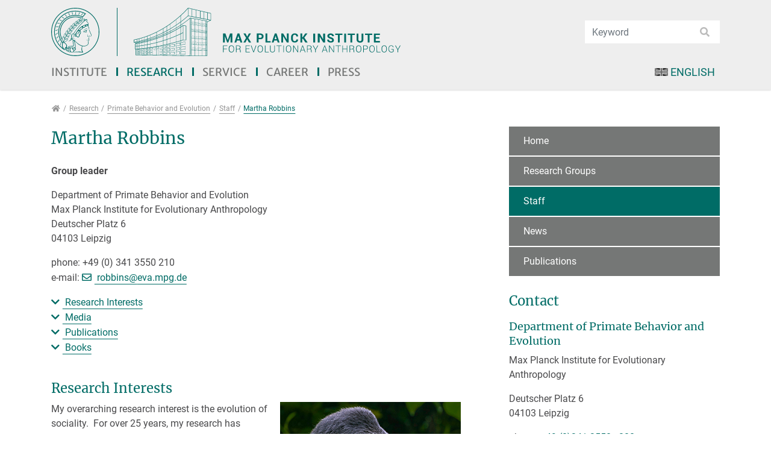

--- FILE ---
content_type: text/html; charset=utf-8
request_url: https://www.eva.mpg.de/primate-behavior-and-evolution/staff/robbins/
body_size: 62045
content:
<!DOCTYPE html>
<html dir="ltr" lang="en">
<head>

<meta charset="utf-8">
<!-- 
	This website is powered by TYPO3 - inspiring people to share!
	TYPO3 is a free open source Content Management Framework initially created by Kasper Skaarhoj and licensed under GNU/GPL.
	TYPO3 is copyright 1998-2025 of Kasper Skaarhoj. Extensions are copyright of their respective owners.
	Information and contribution at https://typo3.org/
-->


<link rel="shortcut icon" href="/typo3conf/ext/eva_template/Resources/Public/Images/favicon.png" type="image/png">

<meta http-equiv="x-ua-compatible" content="IE=11; IE=edge" />
<meta name="generator" content="TYPO3 CMS" />
<meta name="twitter:card" content="summary" />
<meta name="twitter:image" content="https://www.eva.mpg.de/fileadmin/content_files/twitter-images/institute.jpg" />
<meta name="twitter:title" content="Martha Robbins - Max Planck Institute for Evolutionary Anthropology" />


<link rel="stylesheet" type="text/css" href="/typo3conf/ext/powermail/Resources/Public/Css/Basic.1726573079.css" media="all">
<link rel="stylesheet" type="text/css" href="/typo3conf/ext/ws_slider/Resources/Public/CSS/Owl/owl.carousel.1641802859.css" media="all">
<link rel="stylesheet" type="text/css" href="/typo3conf/ext/ws_slider/Resources/Public/CSS/Owl/owl.theme.default.1641802859.css" media="all">
<link rel="stylesheet" type="text/css" href="/typo3conf/ext/eva_umantis/Resources/Public/Css/eva_umantis.1704814872.css" media="all">
<link rel="stylesheet" type="text/css" href="/typo3conf/ext/video_shariff/Resources/Public/Css/VideoShariff.min.1662359034.css" media="all">
<link rel="stylesheet" type="text/css" href="/typo3temp/assets/css/eva_template/main.1762725782.css" media="all">
<link rel="stylesheet" type="text/css" href="/typo3conf/ext/eva_template/Resources/Public/Fonts/Merriweather/merriweather-font.1625490724.css" media="all">
<link rel="stylesheet" type="text/css" href="/typo3conf/ext/eva_template/Resources/Public/Fonts/Roboto/roboto-font.1625490724.css" media="all">
<link rel="stylesheet" type="text/css" href="/typo3conf/ext/eva_template/Resources/Public/CSS/smartmenus/jquery.smartmenus.bootstrap.1625490722.css" media="all">
<link rel="stylesheet" type="text/css" href="/typo3conf/ext/eva_template/Resources/Public/CSS/fancybox/jquery.fancybox.1625490722.css" media="all">
<link rel="stylesheet" type="text/css" href="/typo3conf/ext/eva_template/Resources/Public/CSS/flexslider.1625490722.css" media="all">



<script src="/typo3conf/ext/eva_template/Resources/Public/JavaScript/Libraries/respond.min.1625490732.js"></script>
<script src="/typo3conf/ext/eva_template/Resources/Public/JavaScript/picturefill.min.1625490732.js"></script>

<script src="/typo3temp/assets/js/301d3defed.1669932867.js"></script>



<title>Martha Robbins - Max Planck Institute for Evolutionary Anthropology</title><meta name="viewport" content="width=device-width, initial-scale=1.0, maximum-scale=1.0, user-scalable=no">
<meta name="format-detection" content="telephone=no"><meta name="navtitle" content="Martha Robbins">
<link rel="canonical" href="/primate-behavior-and-evolution/staff/robbins/"/>


</head>
<body class=" layout-2Columns    layout-full  cached-mobile-menu"  id="page_8602">


<div id="page" >

    

    


    <a class="sr-only sr-only-focusable" href="#content">
        Jump directly to main navigation
    </a>
    <a class="sr-only sr-only-focusable" href="#content">
        Jump directly to content
    </a>



    

        <a class="sr-only sr-only-focusable" href="#sub-nav">
            Jump to sub navigation
        </a>

    

    

    



    <header id="header">
        

    

    <div class="bg-light-gray" id="nav-primary">


        

    <nav class="d-block navbar navbar-expand-lg navbar-light clearfix navbar-megamenu compensate-for-scrollbar">

        <div class="container">

            


    <nav class="d-flex w-100 justify-content-between p-relative flex-wrap">

        <div class="header-top-area d-flex flex-nowrap justify-content-between align-items-center w-100">
            
                <div itemscope itemtype="http://schema.org/Organization" class="navbar-brand">
                    <a href="https://www.mpg.de/" target="_blank"><img src="/typo3conf/ext/eva_template/Resources/Public/Images/MPG_Logo_Web.svg" class="img-fluid high-ct-hidden" alt="" title="" itemprop="logo"/></a><a itemprop="url" tabindex="1" href="/index/"><img src="/typo3conf/ext/eva_template/Resources/Public/Images/MPI-EVA_Logo_Web_EN.svg" class="logo2" alt="" title="" itemprop="logo2"/></a>
                </div>

                
                        
                            
                                <div class="d-none d-lg-block d-print-none">

                                    <div class="dropdown-search" aria-labelledby="searchDropdown">
                                        

    <div itemscope itemtype="http://schema.org/WebSite">
        <meta itemprop="url" content="/"/>

        <form itemprop="potentialAction" itemscope itemtype="http://schema.org/SearchAction"
              action="/institute/search/?tx_indexedsearch_pi2%5Baction%5D=search&amp;tx_indexedsearch_pi2%5Bcontroller%5D=Search&amp;cHash=cb03f6b85065aecd6513b897e1491227"
              method="post" name="searchform-default" role="search" class="form-search">


            <div class="input-group">

                <meta itemprop="target"
                      content="/institute/search/?tx_indexedsearch_pi2%5Baction%5D=search&amp;tx_indexedsearch_pi2%5Bcontroller%5D=Search&amp;cHash=cb03f6b85065aecd6513b897e1491227{search_term_string}"/>
                <input itemprop="query-input" name="search_term_string" type="text" style="display: none;"/>

                <input class="form-control"
                       placeholder="Keyword"
                       id="tx_indexedsearch_word-default" name="tx_indexedsearch_pi2[search][sword]" type="text"/>
                <span class="input-group-btn">
						<button class="btn btn-search " type="submit"><i class="fa fa-search"></i></button>
				</span>
            </div>


        </form>

    </div>



                                    </div>
                                </div>
                            
                        
                    
            

        </div>

        <div class="d-flex flex-lg-grow-1 ml-auto mr-4 mr-sm-0 flex-nowrap justify-content-between">

            
                    <div class="d-none d-lg-block">
                        
<div class="frame frame-type-wst3bootstrap_megamenu frame-layout-0 frame-space-before- frame-space-after-none frame-padding-top- frame-padding-bottom-  frame-" id="c47179"><div class="ce-content"><ul class="nav navbar-nav megamenu smartmenus  hidden-print"><li class="nav-item dropdown dropdown-mega nav-item-12"><a class="nav-link dropdown-toggle nav-link-12" href="/index/">Institute</a><ul class="dropdown-menu mega-menu"><li><div class="dropdown-content container-megamenu"><div class="frame frame-type-wst3bootstrap_fluidrow frame-layout-0 frame-space-before- frame-space-after-none frame-padding-top- frame-padding-bottom-  frame-" id="c47183"><div class="ce-content"><div class="row"><div class=" d-block col-12 d-sm-block col-sm-12 d-md-block col-md-6 d-lg-block col-lg-4 d-xl-block col-xl-4  colindex-0"><div class="frame frame-type-menu_sitemap_pages frame-layout-220 frame-space-before- frame-padding-top- frame-padding-bottom-  frame-" id="c47199"><div class="ce-content"><ul class="nav flex-column "><li class="nav-item"><a class="nav-link" href="/about-the-institute/management/" target="_self" title="About the Institute"><span>About the Institute</span></a></li><ul class="nav flex-column "><li class="nav-item"><a class="nav-link" href="/about-the-institute/management/" target="_self" title="Management"><span>Management</span></a></li><li class="nav-item"><a class="nav-link" href="/about-the-institute/history/" target="_self" title="History"><span>History</span></a></li><li class="nav-item"><a class="nav-link" href="/about-the-institute/equipment-and-facilities/" target="_self" title="Equipment and Facilities"><span>Equipment and Facilities</span></a></li><li class="nav-item"><a class="nav-link" href="/about-the-institute/scientific-advisory-board/" target="_self" title="Scientific Advisory Board"><span>Scientific Advisory Board</span></a></li><li class="nav-item"><a class="nav-link" href="/about-the-institute/cooperations/" target="_self" title="Cooperations"><span>Cooperations</span></a></li><li class="nav-item"><a class="nav-link" href="/about-the-institute/independent-contact-persons/" target="_self" title="Independent contact persons"><span>Independent contact persons</span></a></li></ul></ul></div></div></div><div class=" d-block col-12 d-sm-block col-sm-12 d-md-block col-md-6 d-lg-block col-lg-4 d-xl-block col-xl-4  colindex-1"><div class="frame frame-type-menu_sitemap_pages frame-layout-220 frame-space-before- frame-padding-top- frame-padding-bottom-  frame-" id="c47201"><div class="ce-content"><ul class="nav flex-column "><li class="nav-item"><a class="nav-link" href="/research-focus/" target="_self" title="Research Focus"><span>Research Focus</span></a></li><li class="nav-item"><a class="nav-link" href="/staff/" target="_self" title="Staff"><span>Staff</span></a></li><li class="nav-item"><a class="nav-link" href="/events/" target="_self" title="Events"><span>Events</span></a></li><li class="nav-item"><a class="nav-link" href="/directions/" target="_self" title="Directions"><span>Directions</span></a></li><li class="nav-item"><a class="nav-link" href="/contact/" target="_self" title="Contact"><span>Contact</span></a></li></ul></div></div></div><div class=" d-block col-12 d-sm-block col-sm-12 d-md-block col-md-6 d-lg-block col-lg-4 d-xl-block col-xl-4  colindex-2"><div class="frame frame-type-menu_sitemap_pages frame-layout-220 frame-space-before- frame-padding-top- frame-padding-bottom-  frame-" id="c47203"><div class="ce-content"><ul class="nav flex-column "><li class="nav-item"><a class="nav-link" href="/volunteers-wanted/" target="_self" title="Volunteers wanted"><span>Volunteers wanted</span></a></li><li class="nav-item"><a class="nav-link" href="/links/" target="_self" title="Links"><span>Links</span></a></li></ul></div></div></div></div></div></div></div></li></ul></li><li class="nav-item dropdown dropdown-mega nav-item-12501"><a class="nav-link dropdown-toggle nav-link-12501 active" href="/research/">Research</a><ul class="dropdown-menu mega-menu"><li><div class="dropdown-content container-megamenu"><div class="frame frame-type-header frame-layout-0 frame-space-before- frame-space-after-none frame-padding-top- frame-padding-bottom-  frame-" id="c47187"><div class="ce-content"><div class="ce-header h2-mb ce-header-left"><div class="ce-headline"><h2 class=""><a href="/research/" target="_self">Departments and Groups</a></h2></div></div></div></div><div class="frame frame-type-wst3bootstrap_fluidrow frame-layout-0 frame-space-before- frame-space-after-none frame-padding-top- frame-padding-bottom-  frame-" id="c47189"><div class="ce-content"><div class="row"><div class=" d-block col-12 d-sm-block col-sm-12 d-md-block col-md-6 d-lg-block col-lg-4 d-xl-block col-xl-4  colindex-0"><div class="frame frame-type-menu_pages frame-layout-0 frame-space-before- frame-padding-top- frame-padding-bottom-  frame-" id="c47191"><div class="ce-content"><ul class="nav flex-column"><li class="nav-item department-category-39"><a class="nav-link" href="/archaeogenetics/index/" target="_self" title="Archaeogenetics"><span>Archaeogenetics</span></a></li><li class="nav-item department-category-41"><a class="nav-link" href="/comparative-cultural-psychology/index/" target="_self" title="Comparative Cultural Psychology"><span>Comparative Cultural Psychology</span></a></li><li class="nav-item department-category-45"><a class="nav-link" href="/genetics/index/" target="_self" title="Evolutionary Genetics"><span>Evolutionary Genetics</span></a></li><li class="nav-item department-category-15"><a class="nav-link" href="/ecology/index/" target="_self" title="Human Behavior, Ecology and Culture"><span>Human Behavior, Ecology and Culture</span></a></li></ul></div></div></div><div class=" d-block col-12 d-sm-block col-sm-12 d-md-block col-md-6 d-lg-block col-lg-4 d-xl-block col-xl-4  colindex-1"><div class="frame frame-type-menu_pages frame-layout-0 frame-space-before- frame-padding-top- frame-padding-bottom-  frame-" id="c47193"><div class="ce-content"><ul class="nav flex-column"><li class="nav-item department-category-64"><a class="nav-link" href="/human-origins/index/" target="_self" title="Human Origins"><span>Human Origins</span></a></li><li class="nav-item department-category-19"><a class="nav-link" href="/linguistic-and-cultural-evolution/index/" target="_self" title="Linguistic and Cultural Evolution"><span>Linguistic and Cultural Evolution</span></a></li><li class="nav-item department-category-35"><a class="nav-link" href="/primate-behavior-and-evolution/index/" target="_self" title="Primate Behavior and Evolution"><span>Primate Behavior and Evolution</span></a></li></ul></div></div></div><div class=" d-block col-12 d-sm-block col-sm-12 d-md-block col-md-6 d-lg-block col-lg-4 d-xl-block col-xl-4  colindex-2"><div class="frame frame-type-menu_pages frame-layout-0 frame-space-before- frame-padding-top- frame-padding-bottom-  frame-" id="c47195"><div class="ce-content"><ul class="nav flex-column"><li class="nav-item department-category-63"><a class="nav-link" href="/research-groups/overview/" target="_self" title="Research Groups"><span>Research Groups</span></a></li><li class="nav-item department-category-23"><a class="nav-link" href="https://www.leipzig-school.eva.mpg.de" target="_blank" title="IMPRS"><span>IMPRS</span></a></li><li class="nav-item department-category-25"><a class="nav-link" href="/former-departments/" target="_self" title="Former Departments"><span>Former Departments</span></a></li></ul></div></div></div></div></div></div></div></li></ul></li><li class="nav-item nav-item- position-relative"><a class="nav-link dropdown-toggle" href="/service/">Service</a><!-- Sub menu --><ul class="dropdown-menu collapse" role="menu"><li class=""><a href="/service/international-office/" class="dropdown-item ">
                                                International Office
                                                </a></li><li class=""><a href="/service/library/" class="dropdown-item ">
                                                Library
                                                </a></li><li class=""><a href="/service/it/" class="dropdown-item sub ">
                                                IT
                                                </a></li></ul></li><li class="nav-item"><a class="nav-link" href="/career/positions-available/">Career</a></li><li class="nav-item nav-item- position-relative"><a class="nav-link dropdown-toggle" href="/press/news/">Press</a><!-- Sub menu --><ul class="dropdown-menu collapse" role="menu"><li class=""><a href="/press/news/" class="dropdown-item ">
                                                News
                                                </a></li><li class=""><a href="/press/newsfeed/" class="dropdown-item ">
                                                Newsfeed
                                                </a></li><li class=""><a href="/press/archive/" class="dropdown-item ">
                                                Archive
                                                </a></li><li class=""><a href="/press/nobel-prize/" class="dropdown-item ">
                                                Nobel Prize
                                                </a></li><li class=""><a href="/press/maxplanckresearch/" class="dropdown-item ">
                                                MaxPlanckResearch
                                                </a></li><li class=""><a href="/press/annual-report/" class="dropdown-item ">
                                                Annual Report
                                                </a></li><li class=""><a href="/press/video/" class="dropdown-item ">
                                                Video
                                                </a></li><li class=""><a href="/press/max-wissen/" class="dropdown-item ">
                                                Max-Wissen
                                                </a></li></ul></li></ul></div></div>


                    </div>
                

            

    

        

    <ul class="nav nav-language float-right ml-1">
        
            

                
                    <li class="nav-item">
                        <a class="nav-link active" rel="alternate" hreflang="en" href="/primate-behavior-and-evolution/staff/robbins/">
                            
                                <img alt="English" src="/typo3conf/ext/eva_template/Resources/Public/Icons/Flags/CustomFlags/en-us-gb.gif" width="46" height="28" />
                            
                            
                                English
                            
                        </a>
                    </li>
                

            

        
            

        
    </ul>



    



            <div class="nav d-lg-none d-print-none flex-nowrap">
                
                    <div class="nav-item position-relative">

                        <div class="dropdown-search mobile-search" aria-labelledby="searchDropdown">
                            

    <div itemscope itemtype="http://schema.org/WebSite">
        <meta itemprop="url" content="/"/>

        <form itemprop="potentialAction" itemscope itemtype="http://schema.org/SearchAction"
              action="/institute/search/?tx_indexedsearch_pi2%5Baction%5D=search&amp;tx_indexedsearch_pi2%5Bcontroller%5D=Search&amp;cHash=cb03f6b85065aecd6513b897e1491227"
              method="post" name="searchform-default" role="search" class="form-search">


            <div class="input-group">

                <meta itemprop="target"
                      content="/institute/search/?tx_indexedsearch_pi2%5Baction%5D=search&amp;tx_indexedsearch_pi2%5Bcontroller%5D=Search&amp;cHash=cb03f6b85065aecd6513b897e1491227{search_term_string}"/>
                <input itemprop="query-input" name="search_term_string" type="text" style="display: none;"/>

                <input class="form-control"
                       placeholder="Keyword"
                       id="tx_indexedsearch_word-default" name="tx_indexedsearch_pi2[search][sword]" type="text"/>
                <span class="input-group-btn">
						<button class="btn btn-search " type="submit"><i class="fa fa-search"></i></button>
				</span>
            </div>


        </form>

    </div>



                        </div>

                    </div>
                
                <div class="nav-item">
                    
                            <a class="nav-link navbar-toggler" href="#sidemenu"><span class="navbar-toggler-icon"></span></a>
                        

                </div>
            </div>

            

        </div>
    </nav>



        </div>

        <div class="container">
            <div class="collapse w-100 d-lg-none clearfix mt-2 mb-1 d-print-none" id="bd-search-nav">

                

    <div itemscope itemtype="http://schema.org/WebSite">
        <meta itemprop="url" content="/"/>

        <form itemprop="potentialAction" itemscope itemtype="http://schema.org/SearchAction"
              action="/institute/search/?tx_indexedsearch_pi2%5Baction%5D=search&amp;tx_indexedsearch_pi2%5Bcontroller%5D=Search&amp;cHash=cb03f6b85065aecd6513b897e1491227"
              method="post" name="searchform-mobile" role="search" class="form-search">


            <div class="input-group">

                <meta itemprop="target"
                      content="/institute/search/?tx_indexedsearch_pi2%5Baction%5D=search&amp;tx_indexedsearch_pi2%5Bcontroller%5D=Search&amp;cHash=cb03f6b85065aecd6513b897e1491227{search_term_string}"/>
                <input itemprop="query-input" name="search_term_string" type="text" style="display: none;"/>

                <input class="form-control"
                       placeholder="Keyword"
                       id="tx_indexedsearch_word-mobile" name="tx_indexedsearch_pi2[search][sword]" type="text"/>
                <span class="input-group-btn">
						<button class="btn btn-search " type="submit"><i class="fa fa-search"></i></button>
				</span>
            </div>


        </form>

    </div>




            </div>
        </div>

    </nav>



    </div>

    
        

            
        

        

    
    

        
    


    
        

        <div class="breadcrumb-section d-print-none">
            <div class="container">
                <div class="row">
                    

        
            <ol class="breadcrumb" itemscope itemtype="http://schema.org/BreadcrumbList">

                
                    
                        <li class="breadcrumb-item  sub first " itemprop="itemListElement" itemscope itemtype="http://schema.org/ListItem">

                            <a class=" sub first " href="/index/" itemprop="item" itemtype="https://schema.org/Article"><i class="fa fa-home"></i><span itemprop="name" class="sr-only">Research</span></a>
                            <meta itemprop="position" content="1"/>

                        </li>
                    
                

                
                    <li class="breadcrumb-item  sub " itemprop="itemListElement" itemscope itemtype="http://schema.org/ListItem">
                        <a class=" sub " href="/research/" itemprop="item" itemtype="https://schema.org/Article"><span itemprop="name">Research</span></a>
                        <meta itemprop="position" content="2"/>
                    </li>

                
                    <li class="breadcrumb-item  sub" itemprop="itemListElement" itemscope itemtype="http://schema.org/ListItem">
                        <a class=" sub" href="/primate-behavior-and-evolution/" itemprop="item" itemtype="https://schema.org/Article"><span itemprop="name">Primate Behavior and Evolution</span></a>
                        <meta itemprop="position" content="3"/>
                    </li>

                
                    <li class="breadcrumb-item  sub" itemprop="itemListElement" itemscope itemtype="http://schema.org/ListItem">
                        <a class=" sub" href="/primate-behavior-and-evolution/staff/" itemprop="item" itemtype="https://schema.org/Article"><span itemprop="name">Staff</span></a>
                        <meta itemprop="position" content="4"/>
                    </li>

                
                    <li class="breadcrumb-item  active " itemprop="itemListElement" itemscope itemtype="http://schema.org/ListItem">
                        <a class=" active " href="/primate-behavior-and-evolution/staff/robbins/" itemprop="item" itemtype="https://schema.org/Article"><span itemprop="name">Martha Robbins</span></a>
                        <meta itemprop="position" content="5"/>
                    </li>

                
            </ol>
        

    
                </div>
            </div>
        </div>

    
    



    </header>


    <main class="main-content" id="content">

        

        <div class="container">
            <div class="row" role="main">

                <div class=" d-block col-12 d-sm-block col-sm-12 d-md-block col-md-12 d-lg-block col-lg-8 d-xl-block col-xl-8 col-main o-1 o-sm-1 o-md-1 o-lg-1">
                    <!--TYPO3SEARCH_begin-->
                    
<div class="frame frame-type-list frame-layout-0 frame-space-before- frame-space-after-small frame-padding-top- frame-padding-bottom-  frame-" id="c49964"><div class="ce-content"><div class="eva-personalpage" xmlns:f="http://www.w3.org/1999/html">

    

    
        <div class="frame-type-textpic">
            <div class="ce-content">
                <div class="ce-header h1-mb ce-header-left" style="">
                    <div class="ce-headline">
                        <h1>Martha Robbins</h1>
                    </div>
                </div>
                <div class="row layout-66t-33g">
                    <div class="d-block col-12 d-sm-block col-sm-12 d-md-block col-md-4 d-lg-block col-lg-4 d-xl-block col-xl-4 column-0 col-type-media order-md-1">
                        <div class="ce-gallery" data-ce-columns="1" data-ce-images="1">
                            <div class="row">
                                <div class="d-flex col-12 d-sm-flex col-sm-12 d-md-flex col-md-12 d-lg-flex col-lg-12 d-xl-flex col-xl-12">
                                    <figure class="image">
                                        <div>
                                            
                                                    
                                                
                                        </div>
                                        
                                    </figure>
                                </div>
                            </div>
                        </div>
                    </div>
                <div class="d-block col-12 d-sm-block col-sm-12 d-md-block col-md-8 d-lg-block col-lg-8 d-xl-block col-xl-8 column-1 order-md-0">
                    <div class="ce-bodytext">
                        
                            <p class="mt-0"><strong>Group leader</strong></p>
                        
                        <p>
                            
                                Department of Primate Behavior and Evolution <br>
                            
                            Max Planck Institute for Evolutionary Anthropology<br>
                            Deutscher Platz 6 <br>
                            04103 Leipzig <br>
                        </p>
                        <p>
                            
                                phone: +49 (0) 341 3550 210 <br>
                            
                            
                                e-mail:
                                <a class="mail" href="javascript:linkTo_UnCryptMailto(%27kygjrm8pmzzglqYcty%2Ckne%2Cbc%27);">
                                    robbins@<span class="h">[&gt;&gt;&gt; Please remove the text! &lt;&lt;&lt;]</span>eva.mpg.de</a> <br>

                            
                            
                        </p>

                        
                        


                        
                        
                            <p>
                            
                                    
                                        <a class="jump-down" href="#c36117">
                                            Research Interests
                                        </a>
                                        <br>
                                    
                            
                                    
                                        <a class="jump-down" href="#c36109">
                                            Media
                                        </a>
                                        <br>
                                    
                            
                                    
                                        <a class="jump-down" href="#c34126">
                                            Publications
                                        </a>
                                        <br>
                                    
                            
                                    
                                        <a class="jump-down" href="#c34130">
                                            Books
                                        </a>
                                        <br>
                                    
                            
                            </p>
                        
                    </div>
                
                    </div>
                
                </div>
            </div>
        </div>
    

</div>
</div></div>



<div class="frame frame-type-textpic frame-layout-0 frame-space-before- frame-space-after-small frame-padding-top- frame-padding-bottom-  frame-default default" id="c36117"><div class="ce-content"><div class="ce-header h2-mb ce-header-left"><div class="ce-headline"><h2 class="">
                Research Interests
            </h2></div></div><div class="layout-50t-50g-f ce-floating"><div class=" d-block col-12 d-sm-block col-sm-12 d-md-block col-md-6 d-lg-block col-lg-6 d-xl-block col-xl-6 column-0 col-type-media order-md-1" id="c36117-c0"><div class="ce-gallery" data-ce-columns="1" data-ce-images="2"><div class="row "><div class=" d-flex col-12 d-sm-flex col-sm-12 d-md-flex col-md-12 d-lg-flex col-lg-12 d-xl-flex col-xl-12 "><figure class="image"><div class=""><picture><!-- 1200px, cropVariant=xl --><source srcset="/fileadmin/content_files/staff/robbins/images/RobbinsPauseThought.jpg" media="(min-width: 1200px)" /><!-- scale: 0.33333333333333, maxWidth: 467px, maxWidthHD: 934px --><!-- 992px - 1199.98px, cropVariant=lg --><source srcset="/fileadmin/content_files/staff/robbins/images/RobbinsPauseThought.jpg" media="(min-width: 992px) and (max-width: 1199.98px)" /><!-- scale: 0.33333333333333, maxWidth: 400px, maxWidthHD: 800px --><!-- 768px - 991.98px, cropVariant=md --><source srcset="/fileadmin/content_files/staff/robbins/images/RobbinsPauseThought.jpg" media="(min-width: 768px) and (max-width: 991.98px)" /><!-- scale: 0.5, maxWidth: 496px, maxWidthHD: 992px --><!-- 576px - 767.98px, cropVariant=sm --><source srcset="/fileadmin/content_files/staff/robbins/images/RobbinsPauseThought.jpg" media="(min-width: 576px) and (max-width: 767.98px)" /><!-- scale: 1, maxWidth: 768px, maxWidthHD: 1536px --><!-- 0px - 575.98px, cropVariant=xs --><img src="/fileadmin/content_files/staff/robbins/images/RobbinsPauseThought.jpg"
                 alt="RobbinsPauseThought.jpg  "
                 title=""
                 class="img-fluid " id="" loading="auto" /></picture></div></figure></div><div class=" d-flex col-12 d-sm-flex col-sm-12 d-md-flex col-md-12 d-lg-flex col-lg-12 d-xl-flex col-xl-12 "><figure class="image"><div class=""><picture><!-- 1200px, cropVariant=xl --><source srcset="/fileadmin/content_files/staff/robbins/images/OruzogoHabituation.jpg" media="(min-width: 1200px)" /><!-- scale: 0.33333333333333, maxWidth: 467px, maxWidthHD: 934px --><!-- 992px - 1199.98px, cropVariant=lg --><source srcset="/fileadmin/content_files/staff/robbins/images/OruzogoHabituation.jpg" media="(min-width: 992px) and (max-width: 1199.98px)" /><!-- scale: 0.33333333333333, maxWidth: 400px, maxWidthHD: 800px --><!-- 768px - 991.98px, cropVariant=md --><source srcset="/fileadmin/content_files/staff/robbins/images/OruzogoHabituation.jpg" media="(min-width: 768px) and (max-width: 991.98px)" /><!-- scale: 0.5, maxWidth: 496px, maxWidthHD: 992px --><!-- 576px - 767.98px, cropVariant=sm --><source srcset="/fileadmin/content_files/staff/robbins/images/OruzogoHabituation.jpg" media="(min-width: 576px) and (max-width: 767.98px)" /><!-- scale: 1, maxWidth: 768px, maxWidthHD: 1536px --><!-- 0px - 575.98px, cropVariant=xs --><img src="/fileadmin/content_files/staff/robbins/images/OruzogoHabituation.jpg"
                 alt="OruzogoHabituation.jpg  "
                 title=""
                 class="img-fluid " id="" loading="auto" /></picture></div></figure></div></div></div></div><div class="ce-bodytext"><p> My overarching research interest is the evolution of sociality.&nbsp; For over 25 years, my research has focused on the causes and consequences of sociality in one of our closest relatives, the gorilla.&nbsp;&nbsp; There are two species of gorillas and four subspecies. Gorillas are a particularly interesting species because they occupy a wide range of habitats across Africa and exhibit variation in their social structure, feeding ecology, and life history patterns. I am examining topics related to gorillas’ ecology, social behavior, reproductive strategies, population dynamics, endocrinology, and genetics.
</p><p>I started my research career in the early 1990’s at the Karisoke Research Center, Rwanda, where I conducted my PhD research on the mountain gorillas initially habituated by Dian Fossey in the late 1960’s. In 1998, I began my ongoing long-term research project in Bwindi Impenetrable National Park, Uganda, where I am studying the other population of mountain gorillas. This is the second longest running research project on habituated gorillas in Africa. In 2005, I began a long-term project of western gorillas in Loango National Park, Gabon, where we are studying one group of habituated western gorillas. It has been a wonderful experience to observe habituated gorillas over such a long time period and in so many different forests inhabited by gorillas. It is also important to conduct research that can contribute to conservation efforts to protect these critically endangered great apes.
</p><p> Specific topics include:&nbsp;&nbsp; &nbsp; 
</p><p><b>Feeding Ecology:</b>&nbsp; How does the diet of gorillas vary according to food availability?&nbsp; How does food availability influence ranging patterns and habitat utilization? &nbsp;
</p><p><b>Reproductive Strategies and Social Behavior:&nbsp; </b>What strategies are used by males and females to maximize their reproductive success?&nbsp; How do dispersal patterns influence social behavior and group dynamics?&nbsp; How do ecological conditions influence social relationships?&nbsp; How do social relationships vary among males and females?&nbsp; &nbsp;
</p><p><b>Population Dynamics:&nbsp;</b> How do populations change in size and structure over time?&nbsp; How do particular factors influence the changes in a population, in particular, the ecological conditions, levels of human disturbance, as well as intrinsic factors?&nbsp; How do life history variables differ among individuals and what impact does this have on reproductive success? &nbsp; 
</p><p><b>Genetics:</b>&nbsp; In collaboration with the genetics lab of our department, we are able to address questions concerning paternity, relatedness, as well as group size and structure. &nbsp; 
</p><p><b>Conservation:</b> While science alone will not lead to protection of endangered gorillas, research should be an integrated part of any conservation strategy. Any research on endangered species should involve a conservation component.&nbsp; Therefore, I have collaborated with conservation groups working in the Virunga Volcanoes and Bwindi to carry out censuses of the gorillas so we can effectively monitor changes in their population size and the impacts of conservation strategies.&nbsp; Additionally, we conduct projects concerning their demography and patterns of habitat utilization, which provide useful information to assist with park management practices. &nbsp;I also run a collaborative conservation education program (the Bwindi Ape Conservation Education Partnership, with the North Carolina Zoo and the Cleveland Metroparks Zoo) in which we work with four primary schools bordering Bwindi Impenetrable National Park, Uganda. &nbsp; &nbsp; </p></div></div></div></div>



<div class="frame frame-type-textpic frame-layout-0 frame-space-before- frame-space-after-small frame-padding-top- frame-padding-bottom-  frame-" id="c36077"><div class="ce-content"><div class="ce-header h2-mb ce-header-left"><div class="ce-headline"><h2 class="">
                Curriculum Vitae
            </h2></div></div><div class="layout-66t-33g-f ce-floating"><div class=" d-block col-12 d-sm-block col-sm-12 d-md-block col-md-4 d-lg-block col-lg-4 d-xl-block col-xl-4 column-0 col-type-media" id="c36077-c0"><div class="ce-gallery" data-ce-columns="1" data-ce-images="1"><div class="row d-flex justify-content-end"><div class=" d-flex col-12 d-sm-flex col-sm-12 d-md-flex col-md-12 d-lg-flex col-lg-12 d-xl-flex col-xl-12 "><figure class="image"><div class="d-flex justify-content-end"><picture><!-- 1200px, cropVariant=xl --><source srcset="/fileadmin/content_files/staff/robbins/images/Marthain-Bwindi-2002.jpg" media="(min-width: 1200px)" /><!-- scale: 0.22222222222222, maxWidth: 312px, maxWidthHD: 624px --><!-- 992px - 1199.98px, cropVariant=lg --><source srcset="/fileadmin/content_files/staff/robbins/images/Marthain-Bwindi-2002.jpg" media="(min-width: 992px) and (max-width: 1199.98px)" /><!-- scale: 0.22222222222222, maxWidth: 267px, maxWidthHD: 534px --><!-- 768px - 991.98px, cropVariant=md --><source srcset="/fileadmin/content_files/staff/robbins/images/Marthain-Bwindi-2002.jpg" media="(min-width: 768px) and (max-width: 991.98px)" /><!-- scale: 0.33333333333333, maxWidth: 331px, maxWidthHD: 662px --><!-- 576px - 767.98px, cropVariant=sm --><source srcset="/fileadmin/content_files/staff/robbins/images/Marthain-Bwindi-2002.jpg" media="(min-width: 576px) and (max-width: 767.98px)" /><!-- scale: 1, maxWidth: 768px, maxWidthHD: 1536px --><!-- 0px - 575.98px, cropVariant=xs --><img src="/fileadmin/content_files/staff/robbins/images/Marthain-Bwindi-2002.jpg"
                 alt="Marthain-Bwindi-2002.jpg  "
                 title=""
                 class="img-fluid " id="" loading="auto" /></picture></div></figure></div></div></div></div><div class="ce-bodytext"><h3>Education</h3><ul><li><strong>Ph.D. - Zoology</strong>, University of Wisconsin, May 1996.</li><li><strong>M.S. - Zoology</strong>, University of Wisconsin, Madison, December 1993.</li><li><strong>B.S. - Biology and Psychology</strong> (double major), University of South Carolina, May 1989</li></ul><h3>Academic Employment</h3><table class="contenttable"><tbody><tr><td style="vertical-align:top; width:20%">1998-present</td><td><strong>Research Associate</strong>, Max Planck Institute for Evolutionary Anthropology</td></tr><tr><td style="vertical-align:top; width:20%">1997-1998</td><td><strong>Visiting Assistant Professor</strong>, Department of Biology, Gustavus Adolphus College</td></tr><tr><td style="vertical-align:top; width:20%">1995-1997</td><td><strong>Lecturer, Depts of Psychology</strong>, Zoology, &amp; Anthropology, University of Wisconsin</td></tr></tbody></table><h3>&nbsp;</h3><h3>Professional Services</h3><p>Reviewer for the following journals and publishers:</p><ul><li>Animal Behaviour&nbsp;&nbsp;</li><li>Behavioral Ecology &amp; Sociobiology,</li><li>American Journal of Physical Anthropology,</li><li>American Journal of Primatology,</li><li>International Journal of Primatology</li><li>Animal Cognition</li><li>Behavioral Ecology,</li><li>University of Chicago Press</li><li>Cambridge University Press</li></ul><h5>Reviewer for the following granting agencies:</h5><ul><li>National Science Foundation</li><li>the Leakey Foundation</li><li>National Geographic Society.</li></ul><h5>Professional societies:</h5><ul><li>International Primate Society</li><li>German Primate Society</li><li>Regular contributor of articles for Gorilla Journal (publication of Berggorilla Regenwald Direkthilfe)</li><li>GRASP (Great Ape Survival Partnership; UNEP) Scientific Council, 2013-present</li><li>Primates, Advisory Board member, 2012-2017</li><li>IUCN Section on Great Apes committee member, 2002-present</li><li>Evaluator for IUCN Red List Assessment of Gorilla beringei, 2008</li><li>Evaluator for IUCN Red List Assessment of Gorilla beringei beringei, 2015</li><li>Wildlife Conservation Society Fellow</li><li>Mountain Gorilla Veterinary Program Conservation Advisory Committee Member, 2009-2011</li><li>Mountain Gorilla Veterinary Program – Science Advisor, 2012-2013</li><li>Art of Conservation, Advisory Council Member, 2012-2013</li></ul><h3>&nbsp;</h3><h3>Invited Workshops/ Symposia</h3><table class="contenttable"><tbody><tr><td style="vertical-align:top; width:20%">August 2016</td><td><strong>Plasticity and individual variation: evolutionary significance and conservation consequences</strong>, Symposium at International Primatology Conference, Chicago.</td></tr><tr><td style="vertical-align:top; width:20%">May 2014</td><td><strong>Western Gorilla Research &amp; Conservation Symposium</strong>, Libreville, Gabon.</td></tr><tr><td style="vertical-align:top; width:20%">September 2013</td><td><strong>Great Ape Summit</strong>, Jackson Hole, WY,&nbsp;</td></tr><tr><td style="vertical-align:top; width:20%">May 2013</td><td><strong>Great Ape Conservation Workshop</strong>, Brazzaville, Republic of Congo.</td></tr><tr><td style="vertical-align:top; width:20%">April 2013</td><td><strong>Reconstructing Dietary Adaptations in Human Evolution</strong>, Tempe, AZ.</td></tr><tr><td style="vertical-align:top; width:20%">August 2012</td><td><strong>Mountain Gorillas Then and Now: Celebrating 45 Years of Research at the Karisoke Research Center</strong>, Symposium at International Primatology Conference, Cancun, Mexico.</td></tr><tr><td style="vertical-align:top; width:20%">August 2012</td><td><strong>Flexibility in Social Relationships in Female-dispersal Species</strong>, Symposium at International Primatology Conference, Cancun, Mexico.</td></tr><tr><td style="vertical-align:top; width:20%">October 2010</td><td><strong>Aggression &amp; Peacemaking in an Evolutionary Context</strong>, Lorenz Workshop, Leiden, Netherlands.</td></tr><tr><td style="vertical-align:top; width:20%">September 2008</td><td><strong>Leakey Foundation 40th Anniversary &nbsp;- Primatology symposium</strong>, San Francisco, CA.</td></tr><tr><td style="vertical-align:top; width:20%">October 2007</td><td><strong>Conservation for Migratory Species Gorilla Meeting</strong>, Paris, France.</td></tr><tr><td style="vertical-align:top; width:20%">May 2007</td><td><strong>Rwandan Biodiversity Conference</strong>, Kigali, Rwanda.</td></tr><tr><td style="vertical-align:top; width:20%">May 2005</td><td><strong>Great Ape Conservation Workshop, </strong>Brazzaville, Republic of Congo.</td></tr></tbody></table></div></div></div></div>



<div class="frame frame-type-textpic frame-layout-0 frame-space-before- frame-space-after-small frame-padding-top- frame-padding-bottom-  frame-" id="c36109"><div class="ce-content"><div class="ce-header h2-mb ce-header-left"><div class="ce-headline"><h2 class="">
                Media
            </h2></div></div><div class="layout-50t-50g-f ce-floating"><div class=" d-block col-12 d-sm-block col-sm-12 d-md-block col-md-6 d-lg-block col-lg-6 d-xl-block col-xl-6 column-0 col-type-media order-md-1" id="c36109-c0"></div><div class="ce-bodytext"><h3>Documentaries</h3><table class="contenttable"><tbody><tr><td style="vertical-align:top; width:20%">2012</td><td><strong>Mitt I Naturen Uganda (The Middle of Nature – Uganda)</strong>.&nbsp;<br> 			One hour of a four part series about Uganda focusing on Bwindi mountain gorillas and my research.&nbsp; This is the longest running and most popular nature show in Sweden.</td></tr><tr><td style="vertical-align:top; width:20%">2010</td><td><strong>Mountain Gorilla. </strong>BBC.<br> 			3 one hour long documentaries, focusing half on Bwindi mountain gorillas, my research, and conservation activities.&nbsp;</td></tr><tr><td style="vertical-align:top; width:20%">2009</td><td><strong>Berggorillas – Ugandas sanfte Riesen (Mountain gorillas – Uganda’s gentle giants).</strong> ARTE.<br> 			45 minute documentary focused on Bwindi mountain gorillas, my research, and links between conservation and the surrounding communities.</td></tr><tr><td style="vertical-align:top; width:20%">2009</td><td><strong>Among the Apes. </strong>Firefly Productions, aired on BBC 5.&nbsp;<br> 			One hour documentary of a four part series about wild primates, focusing on Bwindi mountain gorillas.</td></tr><tr><td style="vertical-align:top; width:20%">2008</td><td><strong>The Gorilla King. </strong>Tigress Films.&nbsp;<strong></strong><br> 			Interview in a one hour documentary using the life of a silverback gorilla to explain the conservation issues of mountain gorillas.&nbsp;</td></tr></tbody></table><h3>&nbsp;</h3></div></div></div></div>



<div class="frame frame-type-textpic frame-layout-0 frame-space-before- frame-space-after-small frame-padding-top- frame-padding-bottom-  frame-" id="c36119"><div class="ce-content"><div class="row layout-100g-100t"><div class=" d-block col-12 d-sm-block col-sm-12 d-md-block col-md-12 d-lg-block col-lg-12 d-xl-block col-xl-12 column-0 col-type-media" id="c36119-c0"><div class="ce-gallery" data-ce-columns="1" data-ce-images="1"><div class="row "><div class=" d-flex col-12 d-sm-flex col-sm-12 d-md-flex col-md-12 d-lg-flex col-lg-12 d-xl-flex col-xl-12 "><figure class="image"><div class=""><picture><!-- 1200px, cropVariant=xl --><source srcset="/fileadmin/content_files/staff/robbins/images/MarthaNyrachunduraCamp2012.jpg" media="(min-width: 1200px)" /><!-- scale: 0.66666666666667, maxWidth: 934px, maxWidthHD: 1868px --><!-- 992px - 1199.98px, cropVariant=lg --><source srcset="/fileadmin/content_files/staff/robbins/images/MarthaNyrachunduraCamp2012.jpg" media="(min-width: 992px) and (max-width: 1199.98px)" /><!-- scale: 0.66666666666667, maxWidth: 800px, maxWidthHD: 1600px --><!-- 768px - 991.98px, cropVariant=md --><source srcset="/fileadmin/content_files/staff/robbins/images/MarthaNyrachunduraCamp2012.jpg" media="(min-width: 768px) and (max-width: 991.98px)" /><!-- scale: 1, maxWidth: 992px, maxWidthHD: 1984px --><!-- 576px - 767.98px, cropVariant=sm --><source srcset="/fileadmin/content_files/staff/robbins/images/MarthaNyrachunduraCamp2012.jpg" media="(min-width: 576px) and (max-width: 767.98px)" /><!-- scale: 1, maxWidth: 768px, maxWidthHD: 1536px --><!-- 0px - 575.98px, cropVariant=xs --><img src="/fileadmin/content_files/staff/robbins/images/MarthaNyrachunduraCamp2012.jpg"
                 alt="MarthaNyrachunduraCamp2012.jpg  "
                 title=""
                 class="img-fluid " id="" loading="auto" /></picture></div></figure></div></div></div></div><div class=" d-block col-12 d-sm-block col-sm-12 d-md-block col-md-12 d-lg-block col-lg-12 d-xl-block col-xl-12 column-1" id="c36119-c1"></div></div></div></div>



<div class="frame frame-type-list frame-layout-0 frame-space-before- frame-space-after-small frame-padding-top- frame-padding-bottom-  frame-default default" id="c34126"><div class="ce-content"><div class="ce-header h2-mb ce-header-left"><div class="ce-headline"><h2 class="">
                Publications
            </h2></div></div>


	<!--

		BEGIN: Content of extension "user_publications", plugin "user_publications_pi1"

	-->
	<div class="user-publications-pi1">
		 

<p class="bodytext"></p>
<p class="bodytext"></p>
<p class="bodytext"></p>
<!-- ###PUBLICATIONS_LIST_CONTENT### begin -->


<a name="2025"></a><h4 class="publist-subheading">2025</h4>

<table class="table-publications">
  <!-- ###PUBLICATION_CONTENT### begin --> 
  
      <tr>
         <td valign="top" class="hide"></td>
         <td class="text-justify table-publications-content pb-2"><p>Correia-Caeiro, C., Costa, R., Hayashi, M., Burrows, A., Pater, J., Miyabe-Nishiwaki, T., Richardson, J. L., <strong><strong><strong><strong>Robbins, M. </strong></strong>M.,</strong></strong> Waller, B., &amp; Liebal, K. <span class="DisplayDateStatus">(2025).</span> GorillaFACS: The facial action coding system for the Gorilla spp.<span class="Italic"> PLoS One,</span> <span class="Italic">20</span>(1): e0308790.  <br/><span class="open-access"><img src="/typo3conf/ext/user_publications/Resources/Public/Images/openAccessLogo.png" title="Open Access">Open Access</span>&nbsp;&nbsp;&nbsp;  <a href="http://dx.doi.org/10.1371/journal.pone.0308790" target="_blank" class="external-link">DOI</a>&nbsp;&nbsp;&nbsp;  <a href="/typo3conf/ext/user_publications/pi1/export.php?exportFormat=BIBTEX&id=3635598" target="_blank" class="download">BibTeX</a>&nbsp;&nbsp;&nbsp;<a href="/typo3conf/ext/user_publications/pi1/export.php?exportFormat=ENDNOTE&id=3635598" target="_blank" class="download">Endnote</a>&nbsp;&nbsp;&nbsp; <span class="trigger_more_info no_line_break"><a class="download-collapse-btn collapsed" aria-expanded="false" aria-controls="downloadsCollapse-65801870" href="#downloadsCollapse-65801870" data-toggle="collapse">Downloads</a></span><div class="collapse" id="downloadsCollapse-65801870"><div class="text-left"><ul> <li><a href="http://hdl.handle.net/21.11116/0000-0010-9C43-3" target="_blank" class=download>Correia_GorillaFACS_PLoSOne_2025.pdf</a></li></ul></div></div>
         </td>
     </tr>
  
      <tr>
         <td valign="top" class="hide"></td>
         <td class="text-justify table-publications-content pb-2"><p>Dominy, N. J., Fannin, L. D., Vogel, E. R., <strong><strong><strong><strong>Robbins, M. </strong></strong>M.,</strong></strong> &amp; Hobaiter, C. <span class="DisplayDateStatus">(2025).</span> Fermented fruits: scrumping, sharing, and the origin of feasting.<span class="Italic"> BioScience,</span> <span class="Italic">75</span>: biaf102, pp. 774-778.  <br/><span class="open-access"><img src="/typo3conf/ext/user_publications/Resources/Public/Images/openAccessLogo.png" title="Open Access">Open Access</span>&nbsp;&nbsp;&nbsp;  <a href="http://dx.doi.org/10.1093/biosci/biaf102" target="_blank" class="external-link">DOI</a>&nbsp;&nbsp;&nbsp;  <a href="/typo3conf/ext/user_publications/pi1/export.php?exportFormat=BIBTEX&id=3664387" target="_blank" class="download">BibTeX</a>&nbsp;&nbsp;&nbsp;<a href="/typo3conf/ext/user_publications/pi1/export.php?exportFormat=ENDNOTE&id=3664387" target="_blank" class="download">Endnote</a>&nbsp;&nbsp;&nbsp; <span class="trigger_more_info no_line_break"><a class="download-collapse-btn collapsed" aria-expanded="false" aria-controls="downloadsCollapse-65800614" href="#downloadsCollapse-65800614" data-toggle="collapse">Downloads</a></span><div class="collapse" id="downloadsCollapse-65800614"><div class="text-left"><ul> <li><a href="http://hdl.handle.net/21.11116/0000-0011-C243-6" target="_blank" class=download>Dominy_Fermented_Bioscience_2025.pdf</a></li></ul></div></div>
         </td>
     </tr>
  
      <tr>
         <td valign="top" class="hide"></td>
         <td class="text-justify table-publications-content pb-2"><p>Grund, C., <strong><strong><strong><strong>Robbins, M. </strong></strong>M.,</strong></strong> &amp; Hobaiter, C. <span class="DisplayDateStatus">(2025).</span> The gestural repertoire of Bwindi mountain gorillas (Gorilla beringei beringei): gesture form and frequency of use.<span class="Italic"> Animal Cognition,</span> <span class="Italic">28</span>: 73.  <br/><span class="open-access"><img src="/typo3conf/ext/user_publications/Resources/Public/Images/openAccessLogo.png" title="Open Access">Open Access</span>&nbsp;&nbsp;&nbsp;  <a href="http://dx.doi.org/10.1007/s10071-025-01977-8" target="_blank" class="external-link">DOI</a>&nbsp;&nbsp;&nbsp;  <a href="/typo3conf/ext/user_publications/pi1/export.php?exportFormat=BIBTEX&id=3662469" target="_blank" class="download">BibTeX</a>&nbsp;&nbsp;&nbsp;<a href="/typo3conf/ext/user_publications/pi1/export.php?exportFormat=ENDNOTE&id=3662469" target="_blank" class="download">Endnote</a>&nbsp;&nbsp;&nbsp; <span class="trigger_more_info no_line_break"><a class="download-collapse-btn collapsed" aria-expanded="false" aria-controls="downloadsCollapse-65812664" href="#downloadsCollapse-65812664" data-toggle="collapse">Downloads</a></span><div class="collapse" id="downloadsCollapse-65812664"><div class="text-left"><ul> <li><a href="http://hdl.handle.net/21.11116/0000-0011-9460-9" target="_blank" class=download>Grund_gestural_AnimCog_2025.pdf</a></li> <li><a href="http://hdl.handle.net/21.11116/0000-0011-9461-8" target="_blank" class=download>Grund_gestural_AnimCog_Suppl_2025.docx</a></li></ul></div></div>
         </td>
     </tr>
  
      <tr>
         <td valign="top" class="hide"></td>
         <td class="text-justify table-publications-content pb-2"><p>Ihimbazwe, H., Tuyizere, J. D., Kayitete, L., Abavandimwe, D., Kamanzi Shimwa, A. K., Power, M. L., Grueter, C. C., Flint, M., Nsanzineza, J. D., Jonas, A., Kwibuka, G., Ishimwe, D., Ndagijimana, F., Hakizimana, J. D., Uwingeli, P., McFarlin, S. C., <strong><strong><strong><strong>Robbins, M. </strong></strong>M.,</strong></strong> Stoinski, T. S., &amp; Eckardt, W. <span class="DisplayDateStatus">(2025).</span> Dietary variability among mountain gorilla groups across Volcanoes National Park, Rwanda.<span class="Italic"> Ecology and Evolution,</span> <span class="Italic">15</span>(5): e71192.  <br/><span class="open-access"><img src="/typo3conf/ext/user_publications/Resources/Public/Images/openAccessLogo.png" title="Open Access">Open Access</span>&nbsp;&nbsp;&nbsp;  <a href="http://dx.doi.org/10.1002/ece3.71192" target="_blank" class="external-link">DOI</a>&nbsp;&nbsp;&nbsp;  <a href="/typo3conf/ext/user_publications/pi1/export.php?exportFormat=BIBTEX&id=3652240" target="_blank" class="download">BibTeX</a>&nbsp;&nbsp;&nbsp;<a href="/typo3conf/ext/user_publications/pi1/export.php?exportFormat=ENDNOTE&id=3652240" target="_blank" class="download">Endnote</a>&nbsp;&nbsp;&nbsp; <span class="trigger_more_info no_line_break"><a class="download-collapse-btn collapsed" aria-expanded="false" aria-controls="downloadsCollapse-65798266" href="#downloadsCollapse-65798266" data-toggle="collapse">Downloads</a></span><div class="collapse" id="downloadsCollapse-65798266"><div class="text-left"><ul> <li><a href="http://hdl.handle.net/21.11116/0000-0011-4961-E" target="_blank" class=download>Ihimbazwe_Dietary_EcoEvo_2025.pdf</a></li></ul></div></div>
         </td>
     </tr>
  
      <tr>
         <td valign="top" class="hide"></td>
         <td class="text-justify table-publications-content pb-2"><p>Izar, P., van de Waal, E., &amp; <strong><strong><strong><strong>Robbins, M. </strong></strong>M. </strong></strong><span class="DisplayDateStatus">(2025).</span> Integrating culture into primate conservation.<span class="Italic"> Philosophical Transactions of the Royal Society B: Biological Sciences,</span> <span class="Italic">380</span>(1925): 20240135.  <br/><span class="open-access"><img src="/typo3conf/ext/user_publications/Resources/Public/Images/openAccessLogo.png" title="Open Access">Open Access</span>&nbsp;&nbsp;&nbsp;  <a href="http://dx.doi.org/10.1098/rstb.2024.0135" target="_blank" class="external-link">DOI</a>&nbsp;&nbsp;&nbsp;  <a href="/typo3conf/ext/user_publications/pi1/export.php?exportFormat=BIBTEX&id=3650400" target="_blank" class="download">BibTeX</a>&nbsp;&nbsp;&nbsp;<a href="/typo3conf/ext/user_publications/pi1/export.php?exportFormat=ENDNOTE&id=3650400" target="_blank" class="download">Endnote</a>&nbsp;&nbsp;&nbsp; <span class="trigger_more_info no_line_break"><a class="download-collapse-btn collapsed" aria-expanded="false" aria-controls="downloadsCollapse-65803512" href="#downloadsCollapse-65803512" data-toggle="collapse">Downloads</a></span><div class="collapse" id="downloadsCollapse-65803512"><div class="text-left"><ul> <li><a href="http://hdl.handle.net/21.11116/0000-0011-2C6B-5" target="_blank" class=download>Izar_Integrating_PhilTransRoySocLonB_2025.pdf</a></li></ul></div></div>
         </td>
     </tr>
  
      <tr>
         <td valign="top" class="hide"></td>
         <td class="text-justify table-publications-content pb-2"><p>King, C. A., Chappell, J., <strong><strong><strong><strong>Robbins, M. </strong></strong>M.,</strong></strong> Crompton, R. H., Sellers, W. I., &amp; Thorpe, S. K. S. <span class="DisplayDateStatus">(2025).</span> The locomotor ecology of wild western lowland gorillas: How does the largest ape exploit complex arboreal environments? (advance online).<span class="Italic"> Journal of Anatomy</span>.  <br/><span class="open-access"><img src="/typo3conf/ext/user_publications/Resources/Public/Images/openAccessLogo.png" title="Open Access">Open Access</span>&nbsp;&nbsp;&nbsp;  <a href="http://dx.doi.org/10.1111/joa.14277" target="_blank" class="external-link">DOI</a>&nbsp;&nbsp;&nbsp;  <a href="/typo3conf/ext/user_publications/pi1/export.php?exportFormat=BIBTEX&id=3651331" target="_blank" class="download">BibTeX</a>&nbsp;&nbsp;&nbsp;<a href="/typo3conf/ext/user_publications/pi1/export.php?exportFormat=ENDNOTE&id=3651331" target="_blank" class="download">Endnote</a>&nbsp;&nbsp;&nbsp; <span class="trigger_more_info no_line_break"><a class="download-collapse-btn collapsed" aria-expanded="false" aria-controls="downloadsCollapse-65812952" href="#downloadsCollapse-65812952" data-toggle="collapse">Downloads</a></span><div class="collapse" id="downloadsCollapse-65812952"><div class="text-left"><ul> <li><a href="http://hdl.handle.net/21.11116/0000-0011-3C90-7" target="_blank" class=download>King_Locomotor_JAnat_2025.pdf</a></li></ul></div></div>
         </td>
     </tr>
  
      <tr>
         <td valign="top" class="hide"></td>
         <td class="text-justify table-publications-content pb-2"><p>Ostridge, H. J., Fontsere, C., Lizano, E., Soto, D. C., Schmidt, J. M., Saxena, V., Alvarez-Estape, M., Barratt, C. D., Gratton, P., Bocksberger, G., Lester, J. D., Dieguez, P., Agbor, A., Angedakin, S., Assumang, A. K., Bailey, E., Barubiyo, D., Bessone, M., Brazzola, G., Chancellor, R., Cohen, H., Coupland, C., Danquah, E., Deschner, T., Dotras, L., Dupain, J., Egbe, V. E., Granjon, A.-C., Head, J., Hedwig, D., Hermans, V., Hernandez-Aguilar, R. A., Jeffery, K. J., Jones, S., Junker, J., Kadam, P., Kaiser, M., Kalan, A. K., Kambere, M., Kienast, I., Kujirakwinja, D., Langergraber, K. E., Lapuente, J., Larson, B., Laudisoit, A., Lee, K. C., Llana, M., Maretti, G., Martin, R., Meier, A., Morgan, D., Neil, E., Nicholl, S., Nixon, S., Normand, E., Orbell, C., Ormsby, L. J., Orume, R., Pacheco, L., Preece, J., Regnaut, S., <strong><strong><strong><strong>Robbins, M. </strong></strong>M.,</strong></strong> Rundus, A., Sanz, C., Sciaky, L., Sommer, V., Stewart, F. A., Tagg, N., Tédonzong, L. R., van Schijndel, J., Vendras, E., Wessling, E. G., Willie, J., Wittig, R. M., Yuh, Y. G., Yurkiw, K., Vigilant, L., Piel, A. K., Boesch, C., Kühl, H. S., Dennis, M. Y., Marques-Bonet, T., Arandjelovic, M., &amp; Andrés, A. M. <span class="DisplayDateStatus">(2025).</span> Local genetic adaptation to habitat in wild chimpanzees.<span class="Italic"> Science,</span> <span class="Italic">387</span>(6730): eadn7954.   <br /> <a href="http://dx.doi.org/10.1126/science.adn7954" target="_blank" class="external-link">DOI</a>&nbsp;&nbsp;&nbsp;  <a href="/typo3conf/ext/user_publications/pi1/export.php?exportFormat=BIBTEX&id=3641840" target="_blank" class="download">BibTeX</a>&nbsp;&nbsp;&nbsp;<a href="/typo3conf/ext/user_publications/pi1/export.php?exportFormat=ENDNOTE&id=3641840" target="_blank" class="download">Endnote</a>&nbsp;&nbsp;&nbsp; 
         </td>
     </tr>
  
      <tr>
         <td valign="top" class="hide"></td>
         <td class="text-justify table-publications-content pb-2"><p>Richardson, J. L., McFarlin, S. C., &amp; <strong><strong><strong><strong>Robbins, M. </strong></strong>M. </strong></strong><span class="DisplayDateStatus">(2025).</span> Biological, social and ecological correlates of social play in immature Bwindi mountain gorillas, Gorilla beringei beringei.<span class="Italic"> Animal Behaviour,</span> <span class="Italic">224</span>: 123190.   <br /> <a href="http://dx.doi.org/10.1016/j.anbehav.2025.123190" target="_blank" class="external-link">DOI</a>&nbsp;&nbsp;&nbsp;  <a href="/typo3conf/ext/user_publications/pi1/export.php?exportFormat=BIBTEX&id=3650399" target="_blank" class="download">BibTeX</a>&nbsp;&nbsp;&nbsp;<a href="/typo3conf/ext/user_publications/pi1/export.php?exportFormat=ENDNOTE&id=3650399" target="_blank" class="download">Endnote</a>&nbsp;&nbsp;&nbsp; 
         </td>
     </tr>
  
      <tr>
         <td valign="top" class="hide"></td>
         <td class="text-justify table-publications-content pb-2"><p><strong><strong><strong><strong>Robbins, M. </strong></strong>M.,</strong></strong> Drummond-Clarke, R. C., Robbins, A. M., Ostrofsky, K. R., &amp; Kivell, T. L. <span class="DisplayDateStatus">(2025).</span> Gorillas are arboreal apes.<span class="Italic"> Current Biology,</span> <span class="Italic">35</span>(12): e3, pp. 2974-2979.  <br/><span class="open-access"><img src="/typo3conf/ext/user_publications/Resources/Public/Images/openAccessLogo.png" title="Open Access">Open Access</span>&nbsp;&nbsp;&nbsp;  <a href="http://dx.doi.org/10.1016/j.cub.2025.05.015" target="_blank" class="external-link">DOI</a>&nbsp;&nbsp;&nbsp;  <a href="/typo3conf/ext/user_publications/pi1/export.php?exportFormat=BIBTEX&id=3654899" target="_blank" class="download">BibTeX</a>&nbsp;&nbsp;&nbsp;<a href="/typo3conf/ext/user_publications/pi1/export.php?exportFormat=ENDNOTE&id=3654899" target="_blank" class="download">Endnote</a>&nbsp;&nbsp;&nbsp; <span class="trigger_more_info no_line_break"><a class="download-collapse-btn collapsed" aria-expanded="false" aria-controls="downloadsCollapse-65801880" href="#downloadsCollapse-65801880" data-toggle="collapse">Downloads</a></span><div class="collapse" id="downloadsCollapse-65801880"><div class="text-left"><ul> <li><a href="http://hdl.handle.net/21.11116/0000-0011-65AA-C" target="_blank" class=download>Robbins_Gorillas_CurrBiol_2025.pdf</a></li></ul></div></div>
         </td>
     </tr>
  
      <tr>
         <td valign="top" class="hide"></td>
         <td class="text-justify table-publications-content pb-2"><p>Smit, N., &amp; <strong><strong><strong><strong>Robbins, M. </strong></strong>M. </strong></strong><span class="DisplayDateStatus">(2025).</span> Female gorillas form highly stable dominance relationships.<span class="Italic"> Biology Letters,</span> <span class="Italic">21</span>(1): 20240556.  <br/><span class="open-access"><img src="/typo3conf/ext/user_publications/Resources/Public/Images/openAccessLogo.png" title="Open Access">Open Access</span>&nbsp;&nbsp;&nbsp;  <a href="http://dx.doi.org/10.1098/rsbl.2024.0556" target="_blank" class="external-link">DOI</a>&nbsp;&nbsp;&nbsp;  <a href="/typo3conf/ext/user_publications/pi1/export.php?exportFormat=BIBTEX&id=3633977" target="_blank" class="download">BibTeX</a>&nbsp;&nbsp;&nbsp;<a href="/typo3conf/ext/user_publications/pi1/export.php?exportFormat=ENDNOTE&id=3633977" target="_blank" class="download">Endnote</a>&nbsp;&nbsp;&nbsp; <span class="trigger_more_info no_line_break"><a class="download-collapse-btn collapsed" aria-expanded="false" aria-controls="downloadsCollapse-65800580" href="#downloadsCollapse-65800580" data-toggle="collapse">Downloads</a></span><div class="collapse" id="downloadsCollapse-65800580"><div class="text-left"><ul> <li><a href="http://hdl.handle.net/21.11116/0000-0010-8C06-A" target="_blank" class=download>Smit_Female_BioLetters_2025.pdf</a></li></ul></div></div>
         </td>
     </tr>
  
      <tr>
         <td valign="top" class="hide"></td>
         <td class="text-justify table-publications-content pb-2"><p>Smit, N., &amp; <strong><strong><strong><strong>Robbins, M. </strong></strong>M. </strong></strong><span class="DisplayDateStatus">(2025).</span> Female mountain gorillas can outrank non-alpha males.<span class="Italic"> Current Biology,</span> <span class="Italic">35</span>(16): e3, pp. 4028-4034.  <br/><span class="open-access"><img src="/typo3conf/ext/user_publications/Resources/Public/Images/openAccessLogo.png" title="Open Access">Open Access</span>&nbsp;&nbsp;&nbsp;  <a href="http://dx.doi.org/10.1016/j.cub.2025.07.006" target="_blank" class="external-link">DOI</a>&nbsp;&nbsp;&nbsp;  <a href="/typo3conf/ext/user_publications/pi1/export.php?exportFormat=BIBTEX&id=3665092" target="_blank" class="download">BibTeX</a>&nbsp;&nbsp;&nbsp;<a href="/typo3conf/ext/user_publications/pi1/export.php?exportFormat=ENDNOTE&id=3665092" target="_blank" class="download">Endnote</a>&nbsp;&nbsp;&nbsp; <span class="trigger_more_info no_line_break"><a class="download-collapse-btn collapsed" aria-expanded="false" aria-controls="downloadsCollapse-65800584" href="#downloadsCollapse-65800584" data-toggle="collapse">Downloads</a></span><div class="collapse" id="downloadsCollapse-65800584"><div class="text-left"><ul> <li><a href="http://hdl.handle.net/21.11116/0000-0011-A248-5" target="_blank" class=download>Smit_Female_Current Biology_2025.pdf</a></li></ul></div></div>
         </td>
     </tr>
  
      <tr>
         <td valign="top" class="hide"></td>
         <td class="text-justify table-publications-content pb-2"><p>Smit, N., &amp; <strong><strong><strong><strong>Robbins, M. </strong></strong>M. </strong></strong><span class="DisplayDateStatus">(2025).</span> Post-reproductive lifespan in wild mountain gorillas.<span class="Italic"> Proceedings of the National Academy of Sciences,</span> <span class="Italic">122</span>(42): e2510998122.  <br/><span class="open-access"><img src="/typo3conf/ext/user_publications/Resources/Public/Images/openAccessLogo.png" title="Open Access">Open Access</span>&nbsp;&nbsp;&nbsp;  <a href="http://dx.doi.org/10.1073/pnas.2510998122" target="_blank" class="external-link">DOI</a>&nbsp;&nbsp;&nbsp;  <a href="/typo3conf/ext/user_publications/pi1/export.php?exportFormat=BIBTEX&id=3674981" target="_blank" class="download">BibTeX</a>&nbsp;&nbsp;&nbsp;<a href="/typo3conf/ext/user_publications/pi1/export.php?exportFormat=ENDNOTE&id=3674981" target="_blank" class="download">Endnote</a>&nbsp;&nbsp;&nbsp; <span class="trigger_more_info no_line_break"><a class="download-collapse-btn collapsed" aria-expanded="false" aria-controls="downloadsCollapse-65808366" href="#downloadsCollapse-65808366" data-toggle="collapse">Downloads</a></span><div class="collapse" id="downloadsCollapse-65808366"><div class="text-left"><ul> <li><a href="http://hdl.handle.net/21.11116/0000-0011-FAE7-F" target="_blank" class=download>Smit_Post_PNAS_2025.pdf</a></li></ul></div></div>
         </td>
     </tr>
  
      <tr>
         <td valign="top" class="hide"></td>
         <td class="text-justify table-publications-content pb-2"><p>Smit, N., &amp; <strong><strong><strong><strong>Robbins, M. </strong></strong>M. </strong></strong><span class="DisplayDateStatus">(2025).</span> Risk-taking incentives predict aggression heuristics in female gorillas (advance online).<span class="Italic"> eLife</span>.  <br/><span class="open-access"><img src="/typo3conf/ext/user_publications/Resources/Public/Images/openAccessLogo.png" title="Open Access">Open Access</span>&nbsp;&nbsp;&nbsp;  <a href="http://dx.doi.org/10.7554/eLife.107093.2" target="_blank" class="external-link">DOI</a>&nbsp;&nbsp;&nbsp;  <a href="/typo3conf/ext/user_publications/pi1/export.php?exportFormat=BIBTEX&id=3661964" target="_blank" class="download">BibTeX</a>&nbsp;&nbsp;&nbsp;<a href="/typo3conf/ext/user_publications/pi1/export.php?exportFormat=ENDNOTE&id=3661964" target="_blank" class="download">Endnote</a>&nbsp;&nbsp;&nbsp; <span class="trigger_more_info no_line_break"><a class="download-collapse-btn collapsed" aria-expanded="false" aria-controls="downloadsCollapse-65809768" href="#downloadsCollapse-65809768" data-toggle="collapse">Downloads</a></span><div class="collapse" id="downloadsCollapse-65809768"><div class="text-left"><ul> <li><a href="https://elifesciences.org/reviewed-preprints/107093v2" target="_blank" class=external-link>Reviewed preprint</a></li></ul></div></div>
         </td>
     </tr>
  
  <!-- ###PUBLICATION_CONTENT### end -->
</table>



<a name="2024"></a><h4 class="publist-subheading">2024</h4>

<table class="table-publications">
  <!-- ###PUBLICATION_CONTENT### begin --> 
  
      <tr>
         <td valign="top" class="hide"></td>
         <td class="text-justify table-publications-content pb-2"><p>Eppley, T. M., Reuter, K. E., Sefczek, T. M., Tinsman, J., Santini, L., Hoeks, S., Andriantsaralaza, S., Shanee, S., Fiore, A. D., Setchell, J. M., Strier, K. B., Abanyam, P. A., Mutalib, A. H. A., Abwe, E., Ahmed, T., Ancrenaz, M., Andriantsimanarilafy, R. R., Ang, A., Aureli, F., Barrett, L., Beehner, J. C., Benítez, M. E., Bezerra, B. M., Bicca-Marques, J. C., Bikaba, D., Bitariho, R., Boesch, C., Bolt, L. M., Boonratana, R., Butynski, T. M., Canale, G. R., Carvalho, S., Chapman, C. A., Chetry, D., Cheyne, S. M., Cords, M., Cornejo, F. M., Cortés-Ortiz, L., Coudrat, C. N. Z., Crofoot, M. C., Cronin, D. T., Dadjo, A., Dakpogan, S. C., Danquah, E., Davenport, T. R. B., de Jong, A. Y., de la Torre, S., Dempsey, A., Dimalibot, J. C., Dolch, R., Donati, G., Estrada, A., Farassi, R. A., Fashing, P. J., Fernandez-Duque, E., Ferreira da Silva, M. J., Fischer, J., Flores-Negrón, C. F., Fruth, B., Neba, T. F., Gamalo, L. E., Ganzhorn, J. U., Garber, P. A., Gnanaolivu, S. D., Gonder, M. K., Bi, S. E. G., Goossens, B., Gordo, M., Guayasamin, J. M., Guzmán-Caro, D. C., Halloran, A. R., Hartel, J. A., Heymann, E. W., Hill, R. A., Hockings, K. J., Hohmann, G., Hon, N., Houngbédji, M. G., Huffman, M. A., Ikemeh, R. A., Imong, I., Irwin, M. T., Izar, P., Jerusalinsky, L., Kalema-Zikusoka, G., Kaplin, B. A., Kappeler, P. M., Kivai, S. M., Knott, C. D., Kolasartsanee, I., Koops, K., Kowalewski, M. M., Kujirakwinja, D., Kumar, A., Le, Q. K., Lewis, R. J., Lin, A. K., Link, A., Loría, L. I., Lormie, M. M., Louis Jr., E. E., Lwin, N., Maisels, F., Malaivijitnond, S., Marisa, L., McCabe, G. M., McGraw, W. S., Mekonnen, A., Méndez-Carvajal, P. G., Minhós, T., Montgomery, D. M., Morelos-Juárez, C., Morgan, B. J., Morgan, D., Etingüe, A. M., Ndiaye, P. I., Nekaris, K.-A.-I., Nguyen, N., Nijman, V., Nishuli, R., Norconk, M. A., Oklander, L. I., Oktaviani, R., Ostner, J., Otali, E., Perry, S. E., Ramos, E. J. P., Porter, L. M., Pruetz, J. D., Pusey, A. E., Queiroz, H. L., Ramírez, M. A., Randriatahina, G. H., Rasoanaivo, H., Ratsimbazafy, J., Ratsirarson, J., Razafindramanana, J., Razafindratsima, O. H., Reynolds, V., Rizaldi, R., <strong><strong><strong><strong>Robbins, M. </strong></strong>M.,</strong></strong> Rodríguez, M. E., Rosales-Meda, M., Sanz, C. M., Sarkar, D., Savage, A., Schreier, A. L., Schülke, O., Segniagbeto, G. H., Serio-Silva, J. C., Setiawan, A., Seyjagat, J., Silva, F. E., Sinclair, E. M., Smith, R. L., Spaan, D., Stewart, F. A., Strum, S. C., Surbeck, M., Svensson, M. S., Talebi, M., Tédonzong, L. R., Urbani, B., Valsecchi, J., Vasey, N., Vogel, E. R., Wallace, R. B., Wallis, J., Waters, S., Wittig, R. M., Wrangham, R. W., Wright, P. C., &amp; Mittermeier, R. A. <span class="DisplayDateStatus">(2024).</span> Tropical field stations yield high conservation return on investment.<span class="Italic"> Conservation Letters,</span> <span class="Italic">17</span>(2): e13007.  <br/><span class="open-access"><img src="/typo3conf/ext/user_publications/Resources/Public/Images/openAccessLogo.png" title="Open Access">Open Access</span>&nbsp;&nbsp;&nbsp;  <a href="http://dx.doi.org/10.1111/conl.13007" target="_blank" class="external-link">DOI</a>&nbsp;&nbsp;&nbsp;  <a href="/typo3conf/ext/user_publications/pi1/export.php?exportFormat=BIBTEX&id=3579917" target="_blank" class="download">BibTeX</a>&nbsp;&nbsp;&nbsp;<a href="/typo3conf/ext/user_publications/pi1/export.php?exportFormat=ENDNOTE&id=3579917" target="_blank" class="download">Endnote</a>&nbsp;&nbsp;&nbsp; <span class="trigger_more_info no_line_break"><a class="download-collapse-btn collapsed" aria-expanded="false" aria-controls="downloadsCollapse-65814478" href="#downloadsCollapse-65814478" data-toggle="collapse">Downloads</a></span><div class="collapse" id="downloadsCollapse-65814478"><div class="text-left"><ul> <li><a href="http://hdl.handle.net/21.11116/0000-000F-0B4A-3" target="_blank" class=download>Eppley_Tropical_ConserLetters_2024.pdf</a></li> <li><a href="http://hdl.handle.net/21.11116/0000-000F-0B4B-2" target="_blank" class=download>Eppley_Tropical_ConserLetters_Suppl_2024.docx</a></li></ul></div></div>
         </td>
     </tr>
  
      <tr>
         <td valign="top" class="hide"></td>
         <td class="text-justify table-publications-content pb-2"><p>Kawamura, S., Matsuda, I., de Lima, I. A., &amp; <strong><strong><strong><strong>Robbins, M. </strong></strong>M. </strong></strong><span class="DisplayDateStatus">(2024).</span> Cover illustration of Primates vol. 65 (2024).<span class="Italic"> Primates,</span> <span class="Italic">65</span>, 1-3.   <br /> <a href="http://dx.doi.org/10.1007/s10329-023-01108-2" target="_blank" class="external-link">DOI</a>&nbsp;&nbsp;&nbsp;  <a href="/typo3conf/ext/user_publications/pi1/export.php?exportFormat=BIBTEX&id=3559217" target="_blank" class="download">BibTeX</a>&nbsp;&nbsp;&nbsp;<a href="/typo3conf/ext/user_publications/pi1/export.php?exportFormat=ENDNOTE&id=3559217" target="_blank" class="download">Endnote</a>&nbsp;&nbsp;&nbsp; 
         </td>
     </tr>
  
      <tr>
         <td valign="top" class="hide"></td>
         <td class="text-justify table-publications-content pb-2"><p>Rühlemann, M. C., Bang, C., Gogarten, J. F., Hermes, B. M., Groussin, M., Waschina, S., Poyet, M., Ulrich, M., Akoua-Koffi, C., Deschner, T., Muyembe-Tamfum, J. J., <strong><strong><strong><strong>Robbins, M. </strong></strong>M.,</strong></strong> Surbeck, M., Wittig, R. M., Zuberbühler, K., Baines, J. F., Leendertz, F. H., &amp; Franke, A. <span class="DisplayDateStatus">(2024).</span> Functional host-specific adaptation of the intestinal microbiome in hominids.<span class="Italic"> Nature Communications,</span> <span class="Italic">15</span>(1): 326.  <br/><span class="open-access"><img src="/typo3conf/ext/user_publications/Resources/Public/Images/openAccessLogo.png" title="Open Access">Open Access</span>&nbsp;&nbsp;&nbsp;  <a href="http://dx.doi.org/10.1038/s41467-023-44636-7" target="_blank" class="external-link">DOI</a>&nbsp;&nbsp;&nbsp;  <a href="/typo3conf/ext/user_publications/pi1/export.php?exportFormat=BIBTEX&id=3562391" target="_blank" class="download">BibTeX</a>&nbsp;&nbsp;&nbsp;<a href="/typo3conf/ext/user_publications/pi1/export.php?exportFormat=ENDNOTE&id=3562391" target="_blank" class="download">Endnote</a>&nbsp;&nbsp;&nbsp; <span class="trigger_more_info no_line_break"><a class="download-collapse-btn collapsed" aria-expanded="false" aria-controls="downloadsCollapse-65801116" href="#downloadsCollapse-65801116" data-toggle="collapse">Downloads</a></span><div class="collapse" id="downloadsCollapse-65801116"><div class="text-left"><ul> <li><a href="http://hdl.handle.net/21.11116/0000-000E-3DEA-7" target="_blank" class=download>Rühlemann_Functional_NatComm_2024.pdf</a></li> <li><a href="http://hdl.handle.net/21.11116/0000-000E-3DEB-6" target="_blank" class=download>Rühlemann_Functional_NatComm_Suppl_2024.pdf</a></li> <li><a href="http://hdl.handle.net/21.11116/0000-000E-3DEC-5" target="_blank" class=download>Rühlemann_Functional_NatComm_Suppl_2_2024.pdf</a></li></ul></div></div>
         </td>
     </tr>
  
      <tr>
         <td valign="top" class="hide"></td>
         <td class="text-justify table-publications-content pb-2"><p>Smit, N., &amp; <strong><strong><strong><strong>Robbins, M. </strong></strong>M. </strong></strong><span class="DisplayDateStatus">(2024).</span> Female gorillas compete for food and males.<span class="Italic"> Evolution and Human Behavior,</span> <span class="Italic">45</span>(5): 106611.  <br/><span class="open-access"><img src="/typo3conf/ext/user_publications/Resources/Public/Images/openAccessLogo.png" title="Open Access">Open Access</span>&nbsp;&nbsp;&nbsp;  <a href="http://dx.doi.org/10.1016/j.evolhumbehav.2024.106611" target="_blank" class="external-link">DOI</a>&nbsp;&nbsp;&nbsp;  <a href="/typo3conf/ext/user_publications/pi1/export.php?exportFormat=BIBTEX&id=3605552" target="_blank" class="download">BibTeX</a>&nbsp;&nbsp;&nbsp;<a href="/typo3conf/ext/user_publications/pi1/export.php?exportFormat=ENDNOTE&id=3605552" target="_blank" class="download">Endnote</a>&nbsp;&nbsp;&nbsp; <span class="trigger_more_info no_line_break"><a class="download-collapse-btn collapsed" aria-expanded="false" aria-controls="downloadsCollapse-65800578" href="#downloadsCollapse-65800578" data-toggle="collapse">Downloads</a></span><div class="collapse" id="downloadsCollapse-65800578"><div class="text-left"><ul> <li><a href="http://hdl.handle.net/21.11116/0000-000F-B3F0-7" target="_blank" class=download>Smit-Female_EvolHumBeh_2024.pdf</a></li></ul></div></div>
         </td>
     </tr>
  
      <tr>
         <td valign="top" class="hide"></td>
         <td class="text-justify table-publications-content pb-2"><p>Young, C., &amp; <strong><strong><strong><strong>Robbins, M. </strong></strong>M. </strong></strong><span class="DisplayDateStatus">(2024).</span> Homophily in social and demographic traits predict association patterns in female western and mountain gorillas.<span class="Italic"> Proceedings of the Royal Society B: Biological Sciences,</span> <span class="Italic">291</span>(2035): 20241956.  <br/><span class="open-access"><img src="/typo3conf/ext/user_publications/Resources/Public/Images/openAccessLogo.png" title="Open Access">Open Access</span>&nbsp;&nbsp;&nbsp;  <a href="http://dx.doi.org/10.1098/rspb.2024.1956" target="_blank" class="external-link">DOI</a>&nbsp;&nbsp;&nbsp;  <a href="/typo3conf/ext/user_publications/pi1/export.php?exportFormat=BIBTEX&id=3625601" target="_blank" class="download">BibTeX</a>&nbsp;&nbsp;&nbsp;<a href="/typo3conf/ext/user_publications/pi1/export.php?exportFormat=ENDNOTE&id=3625601" target="_blank" class="download">Endnote</a>&nbsp;&nbsp;&nbsp; <span class="trigger_more_info no_line_break"><a class="download-collapse-btn collapsed" aria-expanded="false" aria-controls="downloadsCollapse-65802402" href="#downloadsCollapse-65802402" data-toggle="collapse">Downloads</a></span><div class="collapse" id="downloadsCollapse-65802402"><div class="text-left"><ul> <li><a href="http://hdl.handle.net/21.11116/0000-0010-49C0-3" target="_blank" class=download>Young_Homophily_ProcRoySocLonB_2024.pdf</a></li> <li><a href="http://hdl.handle.net/21.11116/0000-0010-49C1-2" target="_blank" class=download>Young_Homophily_ProcRoySocLonB_Suppl_2024.docx</a></li></ul></div></div>
         </td>
     </tr>
  
  <!-- ###PUBLICATION_CONTENT### end -->
</table>



<a name="2023"></a><h4 class="publist-subheading">2023</h4>

<table class="table-publications">
  <!-- ###PUBLICATION_CONTENT### begin --> 
  
      <tr>
         <td valign="top" class="hide"></td>
         <td class="text-justify table-publications-content pb-2"><p>Aghebatrafat, A.-A., Lauber, C., Merkel, K., Fruth, B., Langergraber, K., <strong><strong><strong><strong>Robbins, M. </strong></strong>M.,</strong></strong> Wittig, R. M., Leendertz, F. H., &amp; Calvignac-Spencer, S. <span class="DisplayDateStatus">(2023).</span> Evolutionary insight into the sssociation between New Jersey Polyomavirus and humans.<span class="Italic"> Viruses,</span> <span class="Italic">15</span>(11): 2248.  <br/><span class="open-access"><img src="/typo3conf/ext/user_publications/Resources/Public/Images/openAccessLogo.png" title="Open Access">Open Access</span>&nbsp;&nbsp;&nbsp;  <a href="http://dx.doi.org/10.3390/v15112248" target="_blank" class="external-link">DOI</a>&nbsp;&nbsp;&nbsp;  <a href="/typo3conf/ext/user_publications/pi1/export.php?exportFormat=BIBTEX&id=3554001" target="_blank" class="download">BibTeX</a>&nbsp;&nbsp;&nbsp;<a href="/typo3conf/ext/user_publications/pi1/export.php?exportFormat=ENDNOTE&id=3554001" target="_blank" class="download">Endnote</a>&nbsp;&nbsp;&nbsp; <span class="trigger_more_info no_line_break"><a class="download-collapse-btn collapsed" aria-expanded="false" aria-controls="downloadsCollapse-65800104" href="#downloadsCollapse-65800104" data-toggle="collapse">Downloads</a></span><div class="collapse" id="downloadsCollapse-65800104"><div class="text-left"><ul> <li><a href="http://hdl.handle.net/21.11116/0000-000E-0388-5" target="_blank" class=download>Aghebatrafat_Evolutonary_virus_2023.pdf</a></li> <li><a href="http://hdl.handle.net/21.11116/0000-000E-0389-4" target="_blank" class=download>Aghebatrafat_Evolutonary_virus_Suppl_2023.zip</a></li></ul></div></div>
         </td>
     </tr>
  
      <tr>
         <td valign="top" class="hide"></td>
         <td class="text-justify table-publications-content pb-2"><p><strong><strong><strong><strong>Robbins, M. </strong></strong>M. </strong></strong><span class="DisplayDateStatus">(2023).</span> Reflections on connections.<span class="Italic"> Primates,</span> <span class="Italic">64</span>, 191-197.  <br/><span class="open-access"><img src="/typo3conf/ext/user_publications/Resources/Public/Images/openAccessLogo.png" title="Open Access">Open Access</span>&nbsp;&nbsp;&nbsp;  <a href="http://dx.doi.org/10.1007/s10329-023-01059-8" target="_blank" class="external-link">DOI</a>&nbsp;&nbsp;&nbsp;  <a href="/typo3conf/ext/user_publications/pi1/export.php?exportFormat=BIBTEX&id=3499009" target="_blank" class="download">BibTeX</a>&nbsp;&nbsp;&nbsp;<a href="/typo3conf/ext/user_publications/pi1/export.php?exportFormat=ENDNOTE&id=3499009" target="_blank" class="download">Endnote</a>&nbsp;&nbsp;&nbsp; <span class="trigger_more_info no_line_break"><a class="download-collapse-btn collapsed" aria-expanded="false" aria-controls="downloadsCollapse-65809324" href="#downloadsCollapse-65809324" data-toggle="collapse">Downloads</a></span><div class="collapse" id="downloadsCollapse-65809324"><div class="text-left"><ul> <li><a href="http://hdl.handle.net/21.11116/0000-000C-C393-1" target="_blank" class=download>Robbins_Refelctions_Primates_2023.pdf</a></li></ul></div></div>
         </td>
     </tr>
  
      <tr>
         <td valign="top" class="hide"></td>
         <td class="text-justify table-publications-content pb-2"><p><strong><strong><strong><strong>Robbins, M. </strong></strong>M.,</strong></strong> Akantorana, M., Arinaitwe, J., Breuer, T., Manguette, M., McFarlin, S., Meder, A., Parnell, R., Richardson, J. L., Stephan, C., Stokes, E. J., Stoinski, T. S., Vecellio, V., &amp; Robbins, A. M. <span class="DisplayDateStatus">(2023).</span> Comparative life history patterns of female gorillas.<span class="Italic"> American Journal of Biological Anthropology,</span> <span class="Italic">181</span>(4), 564-574.  <br/><span class="open-access"><img src="/typo3conf/ext/user_publications/Resources/Public/Images/openAccessLogo.png" title="Open Access">Open Access</span>&nbsp;&nbsp;&nbsp;  <a href="http://dx.doi.org/10.1002/ajpa.24792" target="_blank" class="external-link">DOI</a>&nbsp;&nbsp;&nbsp;  <a href="/typo3conf/ext/user_publications/pi1/export.php?exportFormat=BIBTEX&id=3517901" target="_blank" class="download">BibTeX</a>&nbsp;&nbsp;&nbsp;<a href="/typo3conf/ext/user_publications/pi1/export.php?exportFormat=ENDNOTE&id=3517901" target="_blank" class="download">Endnote</a>&nbsp;&nbsp;&nbsp; <span class="trigger_more_info no_line_break"><a class="download-collapse-btn collapsed" aria-expanded="false" aria-controls="downloadsCollapse-65796700" href="#downloadsCollapse-65796700" data-toggle="collapse">Downloads</a></span><div class="collapse" id="downloadsCollapse-65796700"><div class="text-left"><ul> <li><a href="http://hdl.handle.net/21.11116/0000-000D-8D34-A" target="_blank" class=download>Robbins_Comparative_AmJBiolAnthrop_2023.pdf</a></li></ul></div></div>
         </td>
     </tr>
  
      <tr>
         <td valign="top" class="hide"></td>
         <td class="text-justify table-publications-content pb-2"><p>Young, C., &amp; <strong><strong><strong><strong>Robbins, M. </strong></strong>M. </strong></strong><span class="DisplayDateStatus">(2023).</span> Association patterns of female gorillas.<span class="Italic"> Philosophical Transactions of the Royal Society B: Biological Sciences,</span> <span class="Italic">378</span>(1868): 20210429.  <br/><span class="open-access"><img src="/typo3conf/ext/user_publications/Resources/Public/Images/openAccessLogo.png" title="Open Access">Open Access</span>&nbsp;&nbsp;&nbsp;  <a href="http://dx.doi.org/10.1098/rstb.2021.0429" target="_blank" class="external-link">DOI</a>&nbsp;&nbsp;&nbsp;  <a href="/typo3conf/ext/user_publications/pi1/export.php?exportFormat=BIBTEX&id=3495415" target="_blank" class="download">BibTeX</a>&nbsp;&nbsp;&nbsp;<a href="/typo3conf/ext/user_publications/pi1/export.php?exportFormat=ENDNOTE&id=3495415" target="_blank" class="download">Endnote</a>&nbsp;&nbsp;&nbsp; <span class="trigger_more_info no_line_break"><a class="download-collapse-btn collapsed" aria-expanded="false" aria-controls="downloadsCollapse-65794894" href="#downloadsCollapse-65794894" data-toggle="collapse">Downloads</a></span><div class="collapse" id="downloadsCollapse-65794894"><div class="text-left"><ul> <li><a href="http://hdl.handle.net/21.11116/0000-000C-AE86-9" target="_blank" class=download>Young_Association_PhilTransB_2023.pdf</a></li></ul></div></div>
         </td>
     </tr>
  
  <!-- ###PUBLICATION_CONTENT### end -->
</table>



<a name="2022"></a><h4 class="publist-subheading">2022</h4>

<table class="table-publications">
  <!-- ###PUBLICATION_CONTENT### begin --> 
  
      <tr>
         <td valign="top" class="hide"></td>
         <td class="text-justify table-publications-content pb-2"><p>Fontsere, C., Kuhlwilm, M., Morcillo-Suarez, C., Alvarez-Estape, M., Lester, J. D., Gratton, P., Schmidt, J. M., Dieguez, P., Aebischer, T., Álvarez-Varona, P., Agbor, A., Angedakin, S., Assumang, A. K., Ayimisin, A. E., Bailey, E., Barubiyo, D., Bessone, M., Carretero-Alonso, A., Chancellor, R., Cohen, H., Danquah, E., Deschner, T., Dunn, A., Dupain, J., Egbe, V. E., Feliu, O., Goedmakers, A., Granjon, A.-C., Head, J. S., Hedwig, D., Hermans, V., Hernandez-Aguilar, R. A., Imong, I., Jones, S., Junker, J., Kadam, P., Kaiser, M., Kambere, M., Vyalengerera, M. K., Kalan, A. K., Kienast, I., Kujirakwinja, D., Langergraber, K., Lapuente, J., Larson, B., Laudisoit, A., Lee, K., Llana, M., Llorente, M., Marrocoli, S., Morgan, D., Mulindahabi, F., Murai, M., Neil, E., Nicholl, S., Nixon, S., Normand, E., Orbell, C., Ormsby, L. J., Pacheco, L., Piel, A., Riera, L., <strong><strong><strong><strong>Robbins, M. </strong></strong>M.,</strong></strong> Rundus, A., Sanz, C., Sciaky, L., Sommer, V., Stewart, F. A., Tagg, N., Tédonzong, L. R., Ton, E., van Schijndel, J., Vergnes, V., Wessling, E. G., Willie, J., Wittig, R. M., Yuh, Y. G., Yurkiw, K., Zuberbuehler, K., Hecht, J., Vigilant, L., Boesch, C., Andrés, A. M., Hughes, D. A., Kühl, H. S., Lizano, E., Arandjelovic, M., &amp; Marques-Bonet, T. <span class="DisplayDateStatus">(2022).</span> Population dynamics and genetic connectivity in recent chimpanzee history.<span class="Italic"> Cell Genomics,</span> <span class="Italic">2</span>(6): 100133.  <br/><span class="open-access"><img src="/typo3conf/ext/user_publications/Resources/Public/Images/openAccessLogo.png" title="Open Access">Open Access</span>&nbsp;&nbsp;&nbsp;  <a href="http://dx.doi.org/10.1016/j.xgen.2022.100133" target="_blank" class="external-link">DOI</a>&nbsp;&nbsp;&nbsp;  <a href="/typo3conf/ext/user_publications/pi1/export.php?exportFormat=BIBTEX&id=3387844" target="_blank" class="download">BibTeX</a>&nbsp;&nbsp;&nbsp;<a href="/typo3conf/ext/user_publications/pi1/export.php?exportFormat=ENDNOTE&id=3387844" target="_blank" class="download">Endnote</a>&nbsp;&nbsp;&nbsp; <span class="trigger_more_info no_line_break"><a class="download-collapse-btn collapsed" aria-expanded="false" aria-controls="downloadsCollapse-65808258" href="#downloadsCollapse-65808258" data-toggle="collapse">Downloads</a></span><div class="collapse" id="downloadsCollapse-65808258"><div class="text-left"><ul> <li><a href="https://github.com/kuhlwilm/rareCAGA" target="_blank" class=external-link>Research data and code</a></li> <li><a href="http://hdl.handle.net/21.11116/0000-000A-955F-4" target="_blank" class=download>Fontsere_Population_CellGen_2022.pdf</a></li> <li><a href="http://hdl.handle.net/21.11116/0000-000A-9560-1" target="_blank" class=download>Fontsere_Population_CellGen_Suppl_2022.zip</a></li></ul></div></div>
         </td>
     </tr>
  
      <tr>
         <td valign="top" class="hide"></td>
         <td class="text-justify table-publications-content pb-2"><p>Richardson, J. L., Levy, E. J., Ranjithkumar, R., Yang, H., Monson, E., Cronin, A., Galbany, J., <strong><strong><strong><strong>Robbins, M. </strong></strong>M.,</strong></strong> Alberts, S. C., Reeves, M. E., &amp; McFarlin, S. C. <span class="DisplayDateStatus">(2022).</span> Automated, high-throughput image calibration for parallel-laser photogrammetry.<span class="Italic"> Mammalian Biology,</span> <span class="Italic">102</span>, 615-627.   <br /> <a href="http://dx.doi.org/10.1007/s42991-021-00174-7" target="_blank" class="external-link">DOI</a>&nbsp;&nbsp;&nbsp;  <a href="/typo3conf/ext/user_publications/pi1/export.php?exportFormat=BIBTEX&id=3374366" target="_blank" class="download">BibTeX</a>&nbsp;&nbsp;&nbsp;<a href="/typo3conf/ext/user_publications/pi1/export.php?exportFormat=ENDNOTE&id=3374366" target="_blank" class="download">Endnote</a>&nbsp;&nbsp;&nbsp; 
         </td>
     </tr>
  
      <tr>
         <td valign="top" class="hide"></td>
         <td class="text-justify table-publications-content pb-2"><p>Robbins, A. M., Manguette, M. L., Breuer, T., Groenenberg, M., Parnell, R. J., Stephan, C., Stokes, E. J., &amp; <strong><strong><strong><strong>Robbins, M. </strong></strong>M. </strong></strong><span class="DisplayDateStatus">(2022).</span> Population dynamics of western gorillas at Mbeli Bai.<span class="Italic"> PLoS One,</span> <span class="Italic">17</span>(10): e0275635.  <br/><span class="open-access"><img src="/typo3conf/ext/user_publications/Resources/Public/Images/openAccessLogo.png" title="Open Access">Open Access</span>&nbsp;&nbsp;&nbsp;  <a href="http://dx.doi.org/10.1371/journal.pone.0275635" target="_blank" class="external-link">DOI</a>&nbsp;&nbsp;&nbsp;  <a href="/typo3conf/ext/user_publications/pi1/export.php?exportFormat=BIBTEX&id=3497419" target="_blank" class="download">BibTeX</a>&nbsp;&nbsp;&nbsp;<a href="/typo3conf/ext/user_publications/pi1/export.php?exportFormat=ENDNOTE&id=3497419" target="_blank" class="download">Endnote</a>&nbsp;&nbsp;&nbsp; <span class="trigger_more_info no_line_break"><a class="download-collapse-btn collapsed" aria-expanded="false" aria-controls="downloadsCollapse-65808264" href="#downloadsCollapse-65808264" data-toggle="collapse">Downloads</a></span><div class="collapse" id="downloadsCollapse-65808264"><div class="text-left"><ul> <li><a href="http://hdl.handle.net/21.11116/0000-000C-BBFA-8" target="_blank" class=download>Robbins_Population_PLoSOne_Correction_2022.pdf</a></li> <li><a href="http://hdl.handle.net/21.11116/0000-000C-BBF8-A" target="_blank" class=download>Robbins_Population_PLoSOne_2022.pdf</a></li> <li><a href="http://hdl.handle.net/21.11116/0000-000C-BBF9-9" target="_blank" class=download>Robbins_Population_PLoSOne_Suppl_2022.zip</a></li></ul></div></div>
         </td>
     </tr>
  
      <tr>
         <td valign="top" class="hide"></td>
         <td class="text-justify table-publications-content pb-2"><p><strong><strong><strong><strong>Robbins, M. </strong></strong>M.,</strong></strong> Ortmann, S., &amp; Seiler, N. <span class="DisplayDateStatus">(2022).</span> Dietary variability of western gorillas (Gorilla gorilla gorilla).<span class="Italic"> PLoS One,</span> <span class="Italic">17</span>(8): e0271576.  <br/><span class="open-access"><img src="/typo3conf/ext/user_publications/Resources/Public/Images/openAccessLogo.png" title="Open Access">Open Access</span>&nbsp;&nbsp;&nbsp;  <a href="http://dx.doi.org/10.1371/journal.pone.0271576" target="_blank" class="external-link">DOI</a>&nbsp;&nbsp;&nbsp;  <a href="/typo3conf/ext/user_publications/pi1/export.php?exportFormat=BIBTEX&id=3434599" target="_blank" class="download">BibTeX</a>&nbsp;&nbsp;&nbsp;<a href="/typo3conf/ext/user_publications/pi1/export.php?exportFormat=ENDNOTE&id=3434599" target="_blank" class="download">Endnote</a>&nbsp;&nbsp;&nbsp; <span class="trigger_more_info no_line_break"><a class="download-collapse-btn collapsed" aria-expanded="false" aria-controls="downloadsCollapse-65798270" href="#downloadsCollapse-65798270" data-toggle="collapse">Downloads</a></span><div class="collapse" id="downloadsCollapse-65798270"><div class="text-left"><ul> <li><a href="http://hdl.handle.net/21.11116/0000-000B-444D-3" target="_blank" class=download>Robbins_Dietary_PLoSOne_2022.pdf</a></li></ul></div></div>
         </td>
     </tr>
  
      <tr>
         <td valign="top" class="hide"></td>
         <td class="text-justify table-publications-content pb-2"><p>Städele, V., Arandjelovic, M., Nixon, S., Bergl, R. A., Bradley, B. J., Breuer, T., Cameron, K. N., Guschanski, K., Head, J., Kyungu, J. C., Masi, S., Morgan, D. B., Reed, P., <strong><strong><strong><strong>Robbins, M. </strong></strong>M.,</strong></strong> Sanz, C., Smith, V., Stokes, E. J., Thalmann, O., Todd, A., &amp; Vigilant, L. <span class="DisplayDateStatus">(2022).</span> The complex Y-chromosomal history of gorillas.<span class="Italic"> American Journal of Primatology,</span> <span class="Italic">84</span>(3): e23363.  <br/><span class="open-access"><img src="/typo3conf/ext/user_publications/Resources/Public/Images/openAccessLogo.png" title="Open Access">Open Access</span>&nbsp;&nbsp;&nbsp;  <a href="http://dx.doi.org/10.1002/ajp.23363" target="_blank" class="external-link">DOI</a>&nbsp;&nbsp;&nbsp;  <a href="/typo3conf/ext/user_publications/pi1/export.php?exportFormat=BIBTEX&id=3364212" target="_blank" class="download">BibTeX</a>&nbsp;&nbsp;&nbsp;<a href="/typo3conf/ext/user_publications/pi1/export.php?exportFormat=ENDNOTE&id=3364212" target="_blank" class="download">Endnote</a>&nbsp;&nbsp;&nbsp; <span class="trigger_more_info no_line_break"><a class="download-collapse-btn collapsed" aria-expanded="false" aria-controls="downloadsCollapse-65811968" href="#downloadsCollapse-65811968" data-toggle="collapse">Downloads</a></span><div class="collapse" id="downloadsCollapse-65811968"><div class="text-left"><ul> <li><a href="http://hdl.handle.net/21.11116/0000-000A-4C6F-6" target="_blank" class=download>Städele_Complex_AmJPrima_2022.pdf</a></li> <li><a href="http://hdl.handle.net/21.11116/0000-0009-DC61-2" target="_blank" class=download>Städele_Complex_AmJPrim_Suppl1_2022.docx</a></li> <li><a href="http://hdl.handle.net/21.11116/0000-0009-DC62-1" target="_blank" class=download>Städele_Complex_AmJPrim_Suppl2_2022.xlsx</a></li></ul></div></div>
         </td>
     </tr>
  
      <tr>
         <td valign="top" class="hide"></td>
         <td class="text-justify table-publications-content pb-2"><p>Wright, E., Eckardt, W., Refisch, J., Bitariho, R., Grueter, C. C., Ganas-Swaray, J., Stoinski, T. S., &amp; <strong><strong><strong><strong>Robbins, M. </strong></strong>M. </strong></strong><span class="DisplayDateStatus">(2022).</span> Higher maximum temperature increases the frequency of water drinking in Mountain Gorillas (Gorilla beringei beringei).<span class="Italic"> Frontiers in Conservation Science,</span> <span class="Italic">3</span>: 738820.  <br/><span class="open-access"><img src="/typo3conf/ext/user_publications/Resources/Public/Images/openAccessLogo.png" title="Open Access">Open Access</span>&nbsp;&nbsp;&nbsp;  <a href="http://dx.doi.org/10.3389/fcosc.2022.738820" target="_blank" class="external-link">DOI</a>&nbsp;&nbsp;&nbsp;  <a href="/typo3conf/ext/user_publications/pi1/export.php?exportFormat=BIBTEX&id=3371817" target="_blank" class="download">BibTeX</a>&nbsp;&nbsp;&nbsp;<a href="/typo3conf/ext/user_publications/pi1/export.php?exportFormat=ENDNOTE&id=3371817" target="_blank" class="download">Endnote</a>&nbsp;&nbsp;&nbsp; <span class="trigger_more_info no_line_break"><a class="download-collapse-btn collapsed" aria-expanded="false" aria-controls="downloadsCollapse-65802288" href="#downloadsCollapse-65802288" data-toggle="collapse">Downloads</a></span><div class="collapse" id="downloadsCollapse-65802288"><div class="text-left"><ul> <li><a href="http://hdl.handle.net/21.11116/0000-000A-1843-0" target="_blank" class=download>Wright_Higher_FrontConSci_2022.pdf</a></li></ul></div></div>
         </td>
     </tr>
  
  <!-- ###PUBLICATION_CONTENT### end -->
</table>



<a name="2021"></a><h4 class="publist-subheading">2021</h4>

<table class="table-publications">
  <!-- ###PUBLICATION_CONTENT### begin --> 
  
      <tr>
         <td valign="top" class="hide"></td>
         <td class="text-justify table-publications-content pb-2"><p>Brakes, P., Carroll, E. L., Dall, S. R. X., Keith, S. A., McGregor, P. K., Mesnick, S. L., Noad, M. J., Rendell, L., <strong><strong><strong><strong>Robbins, M. </strong></strong>M.,</strong></strong> Rutz, C., Thornton, A., Whiten, A., Whiting, M. J., Aplin, L. M., Bearhop, S., Ciucci, P., Fishlock, V., Ford, J. K. B., Notarbartolo di Sciara, G., Simmonds, M. P., Spina, F., Wade, P. R., Whitehead, H., Williams, J., &amp; Garland, E. C. <span class="DisplayDateStatus">(2021).</span> A deepening understanding of animal culture suggests lessons for conservation.<span class="Italic"> Proceedings of the Royal Society B: Biological Sciences,</span> <span class="Italic">288</span>(1949): 20202718.  <br/><span class="open-access"><img src="/typo3conf/ext/user_publications/Resources/Public/Images/openAccessLogo.png" title="Open Access">Open Access</span>&nbsp;&nbsp;&nbsp;  <a href="http://dx.doi.org/10.1098/rspb.2020.2718" target="_blank" class="external-link">DOI</a>&nbsp;&nbsp;&nbsp;  <a href="/typo3conf/ext/user_publications/pi1/export.php?exportFormat=BIBTEX&id=3322426" target="_blank" class="download">BibTeX</a>&nbsp;&nbsp;&nbsp;<a href="/typo3conf/ext/user_publications/pi1/export.php?exportFormat=ENDNOTE&id=3322426" target="_blank" class="download">Endnote</a>&nbsp;&nbsp;&nbsp; <span class="trigger_more_info no_line_break"><a class="download-collapse-btn collapsed" aria-expanded="false" aria-controls="downloadsCollapse-65792728" href="#downloadsCollapse-65792728" data-toggle="collapse">Downloads</a></span><div class="collapse" id="downloadsCollapse-65792728"><div class="text-left"><ul> <li><a href="http://hdl.handle.net/21.11116/0000-0008-9791-9" target="_blank" class=download>Brakes_Deeping_ProcRoySocLonB_2021.pdf</a></li></ul></div></div>
         </td>
     </tr>
  
      <tr>
         <td valign="top" class="hide"></td>
         <td class="text-justify table-publications-content pb-2"><p>Bueno de Mesquita, C. P., Nichols, L. M., Gebert, M. J., Vanderburgh, C., Bocksberger, G., Lester, J. D., Kalan, A. K., Dieguez, P., McCarthy, M., Agbor, A., Álvarez Varona, P., Ayimisin, A. E., Bessone, M., Chancellor, R., Cohen, H., Coupland, C., Deschner, T., Egbe, V. E., Goedmakers, A., Granjon, A.-C., Grueter, C. C., Head, J. S., Hernandez-Aguilar, R. A., Jeffery, K. J., Jones, S., Kadam, P., Kaiser, M., Lapuente, J., Larson, B., Marrocoli, S., Morgan, D., Mugerwa, B., Mulindahabi, F., Neil, E., Niyigaba, P., Pacheco, L., Piel, A. K., <strong><strong><strong><strong>Robbins, M. </strong></strong>M.,</strong></strong> Rundus, A., Sanz, C. M., Sciaky, L., Sheil, D., Sommer, V., Stewart, F. A., Ton, E., van Schijndel, J., Vergnes, V., Wessling, E. G., Wittig, R. M., Yuh, Y. G., Yurkiw, K., Zuberbühler, K., Gogarten, J. F., Heintz-Buschart, A., Muellner-Riehl, A. N., Boesch, C., Kühl, H. S., Fierer, N., Arandjelovic, M., &amp; Dunn, R. R. <span class="DisplayDateStatus">(2021).</span> Structure of chimpanzee gut microbiomes across tropical Africa.<span class="Italic"> mSystems,</span> <span class="Italic">6</span>(3): e01269-20.  <br/><span class="open-access"><img src="/typo3conf/ext/user_publications/Resources/Public/Images/openAccessLogo.png" title="Open Access">Open Access</span>&nbsp;&nbsp;&nbsp;  <a href="http://dx.doi.org/10.1128/mSystems.01269-20" target="_blank" class="external-link">DOI</a>&nbsp;&nbsp;&nbsp;  <a href="/typo3conf/ext/user_publications/pi1/export.php?exportFormat=BIBTEX&id=3327131" target="_blank" class="download">BibTeX</a>&nbsp;&nbsp;&nbsp;<a href="/typo3conf/ext/user_publications/pi1/export.php?exportFormat=ENDNOTE&id=3327131" target="_blank" class="download">Endnote</a>&nbsp;&nbsp;&nbsp; <span class="trigger_more_info no_line_break"><a class="download-collapse-btn collapsed" aria-expanded="false" aria-controls="downloadsCollapse-65811180" href="#downloadsCollapse-65811180" data-toggle="collapse">Downloads</a></span><div class="collapse" id="downloadsCollapse-65811180"><div class="text-left"><ul> <li><a href="http://hdl.handle.net/21.11116/0000-0008-BCFF-6" target="_blank" class=download>Mesquita_Structure_mSystems_2021.pdf</a></li></ul></div></div>
         </td>
     </tr>
  
      <tr>
         <td valign="top" class="hide"></td>
         <td class="text-justify table-publications-content pb-2"><p>Colchero, F., Aburto, J., Archie, E., Boesch, C., Breuer, T., Campos, F., Collins, A., Conde, D., Cords, M., Crockford, C., Thompson, M. E., Fedigan, L., Fichtel, C., Groenenberg, M., Hobaiter, C., Kappeler, P., Lawler, R., Lewis, R., Machanda, Z., Manguette, M., Muller, M., Packer, C., Parnell, R., Perry, S., Pusey, A., <strong><strong><strong><strong>Robbins, M. </strong></strong>M.,</strong></strong> Seyfarth, R., Silk, J., Staerk, J., Stoinski, T., Stokes, E., Strier, K., Strum, S., Tung, J., Villavicencio, F., Wittig, R. M., Wrangham, R., Zuberbühler, K., Vaupel, J., &amp; Alberts, S. <span class="DisplayDateStatus">(2021).</span> The long lives of primates and the ‘invariant rate of ageing’ hypothesis.<span class="Italic"> Nature Communications,</span> <span class="Italic">12</span>: 3666.  <br/><span class="open-access"><img src="/typo3conf/ext/user_publications/Resources/Public/Images/openAccessLogo.png" title="Open Access">Open Access</span>&nbsp;&nbsp;&nbsp;  <a href="http://dx.doi.org/10.1038/s41467-021-23894-3" target="_blank" class="external-link">DOI</a>&nbsp;&nbsp;&nbsp;  <a href="/typo3conf/ext/user_publications/pi1/export.php?exportFormat=BIBTEX&id=3324033" target="_blank" class="download">BibTeX</a>&nbsp;&nbsp;&nbsp;<a href="/typo3conf/ext/user_publications/pi1/export.php?exportFormat=ENDNOTE&id=3324033" target="_blank" class="download">Endnote</a>&nbsp;&nbsp;&nbsp; <span class="trigger_more_info no_line_break"><a class="download-collapse-btn collapsed" aria-expanded="false" aria-controls="downloadsCollapse-65812956" href="#downloadsCollapse-65812956" data-toggle="collapse">Downloads</a></span><div class="collapse" id="downloadsCollapse-65812956"><div class="text-left"><ul> <li><a href="http://hdl.handle.net/21.11116/0000-0009-18FC-1" target="_blank" class=download>Colchero_Long_NatCom_2021.pdf</a></li></ul></div></div>
         </td>
     </tr>
  
      <tr>
         <td valign="top" class="hide"></td>
         <td class="text-justify table-publications-content pb-2"><p>Fontsere, C., Alvarez‐Estape, M., Lester, J. D., Arandjelovic, M., Kuhlwilm, M., Dieguez, P., Agbor, A., Angedakin, S., Ayimisin, A. E., Bessone, M., Brazzola, G., Deschner, T., Eno‐Nku, M., Granjon, A.-C., Head, J. S., Kadam, P., Kalan, A. K., Kambi, M., Langergraber, K., Lapuente, J., Maretti, G., Ormsby, L. J., Piel, A., <strong><strong><strong><strong>Robbins, M. </strong></strong>M.,</strong></strong> Stewart, F., Vergnes, V., Wittig, R. M., Kühl, H. S., Marques‐Bonet, T., Hughes, D. A., &amp; Lizano, E. <span class="DisplayDateStatus">(2021).</span> Maximizing the acquisition of unique reads in noninvasive capture sequencing experiments.<span class="Italic"> Molecular Ecology Resources,</span> <span class="Italic">21</span>(3): 13300, pp. 745-761.   <br /> <a href="http://dx.doi.org/10.1111/1755-0998.13300" target="_blank" class="external-link">DOI</a>&nbsp;&nbsp;&nbsp;  <a href="/typo3conf/ext/user_publications/pi1/export.php?exportFormat=BIBTEX&id=3274913" target="_blank" class="download">BibTeX</a>&nbsp;&nbsp;&nbsp;<a href="/typo3conf/ext/user_publications/pi1/export.php?exportFormat=ENDNOTE&id=3274913" target="_blank" class="download">Endnote</a>&nbsp;&nbsp;&nbsp; 
         </td>
     </tr>
  
      <tr>
         <td valign="top" class="hide"></td>
         <td class="text-justify table-publications-content pb-2"><p>Kavanagh, E., Street, S. E., Angwela, F. O., Bergman, T. J., Blaszczyk, M. B., Bolt, L. M., Briseño-Jaramillo, M., Brown, M., Chen-Kraus, C., Clay, Z., Coye, C., Thompson, M. E., Estrada, A., Fichtel, C., Fruth, B., Gamba, M., Giacoma, C., Graham, K. E., Green, S., Grueter, C. C., Gupta, S., Gustison, M. L., Hagberg, L., Hedwig, D., Jack, K. M., Kappeler, P. M., King-Bailey, G., Kuběnová, B., Lemasson, A., Inglis, D. M., Machanda, Z., MacIntosh, A., Majolo, B., Marshall, S., Mercier, S., Micheletta, J., Muller, M., Notman, H., Ouattara, K., Ostner, J., Pavelka, M. S. M., Peckre, L. R., Petersdorf, M., Quintero, F., Ramos-Fernández, G., <strong><strong><strong><strong>Robbins, M. </strong></strong>M.,</strong></strong> Salmi, R., Schamberg, I., Schülke, O., Semple, S., Schoof, V. A. M., Silk, J. B., Sosa-Lopéz, J. R., Torti, V., Valente, D., Ventura, R., van de Waal, E., Weyher, A. H., Wilke, C., Wrangham, R., Young, C., Zanoli, A., Zuberbühler, K., Lameira, A. R., &amp; Slocombe, K. <span class="DisplayDateStatus">(2021).</span> Dominance style is a key predictor of vocal use and evolution across nonhuman primates.<span class="Italic"> Royal Society Open Science,</span> <span class="Italic">8</span>: 210873.  <br/><span class="open-access"><img src="/typo3conf/ext/user_publications/Resources/Public/Images/openAccessLogo.png" title="Open Access">Open Access</span>&nbsp;&nbsp;&nbsp;  <a href="http://dx.doi.org/10.1098/rsos.210873" target="_blank" class="external-link">DOI</a>&nbsp;&nbsp;&nbsp;  <a href="/typo3conf/ext/user_publications/pi1/export.php?exportFormat=BIBTEX&id=3335526" target="_blank" class="download">BibTeX</a>&nbsp;&nbsp;&nbsp;<a href="/typo3conf/ext/user_publications/pi1/export.php?exportFormat=ENDNOTE&id=3335526" target="_blank" class="download">Endnote</a>&nbsp;&nbsp;&nbsp; <span class="trigger_more_info no_line_break"><a class="download-collapse-btn collapsed" aria-expanded="false" aria-controls="downloadsCollapse-65798928" href="#downloadsCollapse-65798928" data-toggle="collapse">Downloads</a></span><div class="collapse" id="downloadsCollapse-65798928"><div class="text-left"><ul> <li><a href="http://hdl.handle.net/21.11116/0000-0009-00B9-6" target="_blank" class=download>Kavanagh_Dominance_RoySocOpSci_2021.pdf</a></li> <li><a href="http://hdl.handle.net/21.11116/0000-0009-01B9-5" target="_blank" class=download>Kavanagh_Dominance_RoySocOpSci_2021_Suppl.zip</a></li></ul></div></div>
         </td>
     </tr>
  
      <tr>
         <td valign="top" class="hide"></td>
         <td class="text-justify table-publications-content pb-2"><p>Lester, J. D., Vigilant, L., Gratton, P., McCarthy, M. S., Barratt, C. D., Dieguez, P., Agbor, A., Álvarez-Varona, P., Angedakin, S., Ayimisin, A. E., Bailey, E., Bessone, M., Brazzola, G., Chancellor, R., Cohen, H., Danquah, E., Deschner, T., Egbe, V. E., Eno-Nku, M., Goedmakers, A., Granjon, A.-C., Head, J., Hedwig, D., Hernandez-Aguilar, R. A., Jeffery, K. J., Jones, S., Junker, J., Kadam, P., Kaiser, M., Kalan, A. K., Kehoe, L., Kienast, I., Langergraber, K. E., Lapuente, J., Laudisoit, A., Lee, K., Marrocoli, S., Mihindou, V., Morgan, D., Muhanguzi, G., Neil, E., Nicholl, S., Orbell, C., Ormsby, L. J., Pacheco, L., Piel, A., <strong><strong><strong><strong>Robbins, M. </strong></strong>M.,</strong></strong> Rundus, A., Sanz, C., Sciaky, L., Siaka, A. M., Städele, V., Stewart, F., Tagg, N., Ton, E., van Schijndel, J., Vyalengerera, M. K., Wessling, E. G., Willie, J., Wittig, R. M., Yuh, Y. G., Yurkiw, K., Zuberbuehler, K., Boesch, C., Kühl, H. S., &amp; Arandjelovic, M. <span class="DisplayDateStatus">(2021).</span> Recent genetic connectivity and clinal variation in chimpanzees.<span class="Italic"> Communications Biology,</span> <span class="Italic">4</span>: 283.  <br/><span class="open-access"><img src="/typo3conf/ext/user_publications/Resources/Public/Images/openAccessLogo.png" title="Open Access">Open Access</span>&nbsp;&nbsp;&nbsp;  <a href="http://dx.doi.org/10.1038/s42003-021-01806-x" target="_blank" class="external-link">DOI</a>&nbsp;&nbsp;&nbsp;  <a href="/typo3conf/ext/user_publications/pi1/export.php?exportFormat=BIBTEX&id=3290425" target="_blank" class="download">BibTeX</a>&nbsp;&nbsp;&nbsp;<a href="/typo3conf/ext/user_publications/pi1/export.php?exportFormat=ENDNOTE&id=3290425" target="_blank" class="download">Endnote</a>&nbsp;&nbsp;&nbsp; <span class="trigger_more_info no_line_break"><a class="download-collapse-btn collapsed" aria-expanded="false" aria-controls="downloadsCollapse-65809120" href="#downloadsCollapse-65809120" data-toggle="collapse">Downloads</a></span><div class="collapse" id="downloadsCollapse-65809120"><div class="text-left"><ul> <li><a href="http://hdl.handle.net/21.11116/0000-0008-1933-3" target="_blank" class=download>Lester_Recent_CommBiol_2021.pdf</a></li></ul></div></div>
         </td>
     </tr>
  
      <tr>
         <td valign="top" class="hide"></td>
         <td class="text-justify table-publications-content pb-2"><p>Robbins, A. M., Grueter, C. C., Abavandimwe, D., Stoinski, T. S., &amp; <strong><strong><strong><strong>Robbins, M. </strong></strong>M. </strong></strong><span class="DisplayDateStatus">(2021).</span> Dissecting the two mechanisms of scramble competition among the Virunga mountain gorillas.<span class="Italic"> Behavioral Ecology and Sociobiology,</span> <span class="Italic">75</span>(5): 82.  <br/><span class="open-access"><img src="/typo3conf/ext/user_publications/Resources/Public/Images/openAccessLogo.png" title="Open Access">Open Access</span>&nbsp;&nbsp;&nbsp;  <a href="http://dx.doi.org/10.1007/s00265-021-03016-1" target="_blank" class="external-link">DOI</a>&nbsp;&nbsp;&nbsp;  <a href="/typo3conf/ext/user_publications/pi1/export.php?exportFormat=BIBTEX&id=3319899" target="_blank" class="download">BibTeX</a>&nbsp;&nbsp;&nbsp;<a href="/typo3conf/ext/user_publications/pi1/export.php?exportFormat=ENDNOTE&id=3319899" target="_blank" class="download">Endnote</a>&nbsp;&nbsp;&nbsp; <span class="trigger_more_info no_line_break"><a class="download-collapse-btn collapsed" aria-expanded="false" aria-controls="downloadsCollapse-65798492" href="#downloadsCollapse-65798492" data-toggle="collapse">Downloads</a></span><div class="collapse" id="downloadsCollapse-65798492"><div class="text-left"><ul> <li><a href="http://hdl.handle.net/21.11116/0000-0008-86F5-C" target="_blank" class=download>Robbins_Dissecting_BehEcolSociobiol_2021.pdf</a></li></ul></div></div>
         </td>
     </tr>
  
      <tr>
         <td valign="top" class="hide"></td>
         <td class="text-justify table-publications-content pb-2"><p><strong><strong><strong><strong>Robbins, M. </strong></strong>M. </strong></strong><span class="DisplayDateStatus">(2021).</span> Assessing attitudes towards gorilla conservation via employee interviews.<span class="Italic"> American Journal of Primatology,</span> <span class="Italic">83</span>(4): e23191.  <br/><span class="open-access"><img src="/typo3conf/ext/user_publications/Resources/Public/Images/openAccessLogo.png" title="Open Access">Open Access</span>&nbsp;&nbsp;&nbsp;  <a href="http://dx.doi.org/10.1002/ajp.23191" target="_blank" class="external-link">DOI</a>&nbsp;&nbsp;&nbsp;  <a href="/typo3conf/ext/user_publications/pi1/export.php?exportFormat=BIBTEX&id=3253827" target="_blank" class="download">BibTeX</a>&nbsp;&nbsp;&nbsp;<a href="/typo3conf/ext/user_publications/pi1/export.php?exportFormat=ENDNOTE&id=3253827" target="_blank" class="download">Endnote</a>&nbsp;&nbsp;&nbsp; <span class="trigger_more_info no_line_break"><a class="download-collapse-btn collapsed" aria-expanded="false" aria-controls="downloadsCollapse-65794802" href="#downloadsCollapse-65794802" data-toggle="collapse">Downloads</a></span><div class="collapse" id="downloadsCollapse-65794802"><div class="text-left"><ul> <li><a href="http://hdl.handle.net/21.11116/0000-000C-79B1-4" target="_blank" class=download>Robbins_Assessing_AmJPrim_2021.pdf</a></li></ul></div></div>
         </td>
     </tr>
  
      <tr>
         <td valign="top" class="hide"></td>
         <td class="text-justify table-publications-content pb-2"><p><strong><strong><strong><strong>Robbins, M. </strong></strong>M.,</strong></strong> &amp; Robbins, A. M. <span class="DisplayDateStatus">(2021).</span> Variability of weaning age in mountain gorillas (Gorilla beringei beringei).<span class="Italic"> American Journal of Physical Anthropology,</span> <span class="Italic">174</span>(4), 776-784.  <br/><span class="open-access"><img src="/typo3conf/ext/user_publications/Resources/Public/Images/openAccessLogo.png" title="Open Access">Open Access</span>&nbsp;&nbsp;&nbsp;  <a href="http://dx.doi.org/10.1002/ajpa.24237" target="_blank" class="external-link">DOI</a>&nbsp;&nbsp;&nbsp;  <a href="/typo3conf/ext/user_publications/pi1/export.php?exportFormat=BIBTEX&id=3286990" target="_blank" class="download">BibTeX</a>&nbsp;&nbsp;&nbsp;<a href="/typo3conf/ext/user_publications/pi1/export.php?exportFormat=ENDNOTE&id=3286990" target="_blank" class="download">Endnote</a>&nbsp;&nbsp;&nbsp; <span class="trigger_more_info no_line_break"><a class="download-collapse-btn collapsed" aria-expanded="false" aria-controls="downloadsCollapse-65815068" href="#downloadsCollapse-65815068" data-toggle="collapse">Downloads</a></span><div class="collapse" id="downloadsCollapse-65815068"><div class="text-left"><ul> <li><a href="http://hdl.handle.net/21.11116/0000-0008-4853-A" target="_blank" class=download>Robbins_Variability_AmJPhysAnthr_2021.pdf</a></li></ul></div></div>
         </td>
     </tr>
  
      <tr>
         <td valign="top" class="hide"></td>
         <td class="text-justify table-publications-content pb-2"><p>Wertheim, J. O., Hostager, R., Ryu, D., Merkel, K., Angedakin, S., Arandjelovic, M., Ayimisin, A. E., Babweteera, F., Bessone, M., Brun-Jeffery, K. J., Dieguez, P., Eckardt, W., Fruth, B., Herbinger, I., Jones, S., Kuehl, H., Langergraber, K. E., Lee, K., Madinda, N. F., Metzger, S., Ormsby, L. J., <strong><strong><strong><strong>Robbins, M. </strong></strong>M.,</strong></strong> Sommer, V., Stoinski, T., Wessling, E. G., Wittig, R. M., Yuh, Y. G., Leendertz, F. H., &amp; Calvignac-Spencer, S. <span class="DisplayDateStatus">(2021).</span> Discovery of novel herpes simplexviruses in wild gorillas, bonobos, and chimpanzees supports zoonotic origin of HSV-2.<span class="Italic"> Molecular Biology and Evolution,</span> <span class="Italic">38</span>(7), 2818-2830.  <br/><span class="open-access"><img src="/typo3conf/ext/user_publications/Resources/Public/Images/openAccessLogo.png" title="Open Access">Open Access</span>&nbsp;&nbsp;&nbsp;  <a href="http://dx.doi.org/10.1093/molbev/msab072" target="_blank" class="external-link">DOI</a>&nbsp;&nbsp;&nbsp;  <a href="/typo3conf/ext/user_publications/pi1/export.php?exportFormat=BIBTEX&id=3324114" target="_blank" class="download">BibTeX</a>&nbsp;&nbsp;&nbsp;<a href="/typo3conf/ext/user_publications/pi1/export.php?exportFormat=ENDNOTE&id=3324114" target="_blank" class="download">Endnote</a>&nbsp;&nbsp;&nbsp; <span class="trigger_more_info no_line_break"><a class="download-collapse-btn collapsed" aria-expanded="false" aria-controls="downloadsCollapse-65798434" href="#downloadsCollapse-65798434" data-toggle="collapse">Downloads</a></span><div class="collapse" id="downloadsCollapse-65798434"><div class="text-left"><ul> <li><a href="http://hdl.handle.net/21.11116/0000-0008-A4A2-7" target="_blank" class=download>Wertheim_Discovery_MolBiolEvol_2021.pdf</a></li> <li><a href="http://hdl.handle.net/21.11116/0000-0008-A4A3-6" target="_blank" class=download>Wertheim_Discovery_MolBiolEvol_2021_Suppl.zip</a></li></ul></div></div>
         </td>
     </tr>
  
      <tr>
         <td valign="top" class="hide"></td>
         <td class="text-justify table-publications-content pb-2"><p>Wright, E., Grawunder, S., Ndayishimiye, E., Galbany, J., McFarlin, S. C., Stoinski, T. S., &amp; <strong><strong><strong><strong>Robbins, M. </strong></strong>M. </strong></strong><span class="DisplayDateStatus">(2021).</span> Chest beats as an honest signal of body size in male mountain gorillas (Gorilla beringei beringei).<span class="Italic"> Scientific Reports,</span> <span class="Italic">11</span>: 6879.  <br/><span class="open-access"><img src="/typo3conf/ext/user_publications/Resources/Public/Images/openAccessLogo.png" title="Open Access">Open Access</span>&nbsp;&nbsp;&nbsp;  <a href="http://dx.doi.org/10.1038/s41598-021-86261-8" target="_blank" class="external-link">DOI</a>&nbsp;&nbsp;&nbsp;  <a href="/typo3conf/ext/user_publications/pi1/export.php?exportFormat=BIBTEX&id=3310061" target="_blank" class="download">BibTeX</a>&nbsp;&nbsp;&nbsp;<a href="/typo3conf/ext/user_publications/pi1/export.php?exportFormat=ENDNOTE&id=3310061" target="_blank" class="download">Endnote</a>&nbsp;&nbsp;&nbsp; <span class="trigger_more_info no_line_break"><a class="download-collapse-btn collapsed" aria-expanded="false" aria-controls="downloadsCollapse-65795974" href="#downloadsCollapse-65795974" data-toggle="collapse">Downloads</a></span><div class="collapse" id="downloadsCollapse-65795974"><div class="text-left"><ul> <li><a href="http://hdl.handle.net/21.11116/0000-0008-4830-1" target="_blank" class=download>Wright_Chest_SciRep_2021.pdf</a></li></ul></div></div>
         </td>
     </tr>
  
  <!-- ###PUBLICATION_CONTENT### end -->
</table>



<a name="2020"></a><h4 class="publist-subheading">2020</h4>

<table class="table-publications">
  <!-- ###PUBLICATION_CONTENT### begin --> 
  
      <tr>
         <td valign="top" class="hide"></td>
         <td class="text-justify table-publications-content pb-2"><p>Gillespie, T. R., Leendertz, F. H., The Great Ape Health Consortium, including authors, Deschner, T., <strong><strong><strong><strong>Robbins, M. </strong></strong>M.,</strong></strong> Wittig, R. M., &amp; &amp; others <span class="DisplayDateStatus">(2020).</span> COVID-19: protect great apes during human pandemics.<span class="Italic"> Nature,</span> <span class="Italic">579</span>, 497-497.   <br /> <a href="http://dx.doi.org/10.1038/d41586-020-00859-y" target="_blank" class="external-link">DOI</a>&nbsp;&nbsp;&nbsp;  <a href="/typo3conf/ext/user_publications/pi1/export.php?exportFormat=BIBTEX&id=3216697" target="_blank" class="download">BibTeX</a>&nbsp;&nbsp;&nbsp;<a href="/typo3conf/ext/user_publications/pi1/export.php?exportFormat=ENDNOTE&id=3216697" target="_blank" class="download">Endnote</a>&nbsp;&nbsp;&nbsp; 
         </td>
     </tr>
  
      <tr>
         <td valign="top" class="hide"></td>
         <td class="text-justify table-publications-content pb-2"><p>Gogarten, J. F., Calvignac-Spencer, S., Nunn, C. L., Ulrich, M., Saiepour, N., Nielsen, H. V., Deschner, T., Fichtel, C., Kappeler, P. M., Knauf, S., Müller-Klein, N., Ostner, J., <strong><strong><strong><strong>Robbins, M. </strong></strong>M.,</strong></strong> Sangmaneedet, S., Schülke, O., Surbeck, M., Wittig, R. M., Sliwa, A., Strube, C., Leendertz, F. H., Roos, C., &amp; Noll, A. <span class="DisplayDateStatus">(2020).</span> Metabarcoding of eukaryotic parasite communities describes diverse parasite assemblages spanning the primate phylogeny.<span class="Italic"> Molecular Ecology,</span> <span class="Italic">20</span>(1), 204-215.  <br/><span class="open-access"><img src="/typo3conf/ext/user_publications/Resources/Public/Images/openAccessLogo.png" title="Open Access">Open Access</span>&nbsp;&nbsp;&nbsp;  <a href="http://dx.doi.org/10.1111/1755-0998.13101" target="_blank" class="external-link">DOI</a>&nbsp;&nbsp;&nbsp;  <a href="/typo3conf/ext/user_publications/pi1/export.php?exportFormat=BIBTEX&id=3167971" target="_blank" class="download">BibTeX</a>&nbsp;&nbsp;&nbsp;<a href="/typo3conf/ext/user_publications/pi1/export.php?exportFormat=ENDNOTE&id=3167971" target="_blank" class="download">Endnote</a>&nbsp;&nbsp;&nbsp; <span class="trigger_more_info no_line_break"><a class="download-collapse-btn collapsed" aria-expanded="false" aria-controls="downloadsCollapse-65805534" href="#downloadsCollapse-65805534" data-toggle="collapse">Downloads</a></span><div class="collapse" id="downloadsCollapse-65805534"><div class="text-left"><ul> <li><a href="http://hdl.handle.net/21.11116/0000-0005-7918-9" target="_blank" class=download>Gogarten_Metabarcoding_MolEcol_2020.pdf</a></li></ul></div></div>
         </td>
     </tr>
  
      <tr>
         <td valign="top" class="hide"></td>
         <td class="text-justify table-publications-content pb-2"><p>Gogarten, J. F., Rühlemann, M., Archie, E., Tung, J., Akoua-Koffi, C., Bang, C., Deschner, T., Muyembe-Tamfun, J.-J., <strong><strong><strong><strong>Robbins, M. </strong></strong>M.,</strong></strong> Schubert, G., Surbeck, M., Wittig, R. M., Zuberbühler, K., Baines, J. F., Franke, A., Leendertz, F. H., &amp; Calvignac-Spencer, S. <span class="DisplayDateStatus">(2020).</span> Primate phageomes are structured by superhost phylogeny and environment.<span class="Italic"> Proceedings of the National Academy of Sciences of the United States of America,</span> <span class="Italic">118</span>(15): e2013535118.   <br /> <a href="http://dx.doi.org/10.1073/pnas.2013535118" target="_blank" class="external-link">DOI</a>&nbsp;&nbsp;&nbsp;  <a href="/typo3conf/ext/user_publications/pi1/export.php?exportFormat=BIBTEX&id=3254486" target="_blank" class="download">BibTeX</a>&nbsp;&nbsp;&nbsp;<a href="/typo3conf/ext/user_publications/pi1/export.php?exportFormat=ENDNOTE&id=3254486" target="_blank" class="download">Endnote</a>&nbsp;&nbsp;&nbsp; <span class="trigger_more_info no_line_break"><a class="download-collapse-btn collapsed" aria-expanded="false" aria-controls="downloadsCollapse-65808648" href="#downloadsCollapse-65808648" data-toggle="collapse">Downloads</a></span><div class="collapse" id="downloadsCollapse-65808648"><div class="text-left"><ul> <li><a href="http://hdl.handle.net/21.11116/0000-0007-13F9-B" target="_blank" class=download>Gogarten_Primate_bioRxiv_2020.pdf</a></li></ul></div></div>
         </td>
     </tr>
  
      <tr>
         <td valign="top" class="hide"></td>
         <td class="text-justify table-publications-content pb-2"><p>Granjon, A.-C., <strong><strong><strong><strong>Robbins, M. </strong></strong>M.,</strong></strong> Arinaitwe, J., Cranfield, M. R., Eckardt, W., Mburanumwe, I., Musana, A., Robbins, A. M., Roy, J., Sollmann, R., Vigilant, L., &amp; Hickey, J. R. <span class="DisplayDateStatus">(2020).</span> Estimating abundance and growth rates in a wild mountain gorilla population.<span class="Italic"> Animal Conservation,</span> <span class="Italic">23</span>(4), 455-465.  <br/><span class="open-access"><img src="/typo3conf/ext/user_publications/Resources/Public/Images/openAccessLogo.png" title="Open Access">Open Access</span>&nbsp;&nbsp;&nbsp;  <a href="http://dx.doi.org/10.1111/acv.12559" target="_blank" class="external-link">DOI</a>&nbsp;&nbsp;&nbsp;  <a href="/typo3conf/ext/user_publications/pi1/export.php?exportFormat=BIBTEX&id=3187139" target="_blank" class="download">BibTeX</a>&nbsp;&nbsp;&nbsp;<a href="/typo3conf/ext/user_publications/pi1/export.php?exportFormat=ENDNOTE&id=3187139" target="_blank" class="download">Endnote</a>&nbsp;&nbsp;&nbsp; <span class="trigger_more_info no_line_break"><a class="download-collapse-btn collapsed" aria-expanded="false" aria-controls="downloadsCollapse-65799686" href="#downloadsCollapse-65799686" data-toggle="collapse">Downloads</a></span><div class="collapse" id="downloadsCollapse-65799686"><div class="text-left"><ul> <li><a href="http://hdl.handle.net/21.11116/0000-0007-0A8A-3" target="_blank" class=download>Granjaon_Estimating_AnimCons_2020.pdf</a></li></ul></div></div>
         </td>
     </tr>
  
      <tr>
         <td valign="top" class="hide"></td>
         <td class="text-justify table-publications-content pb-2"><p>Kalan, A. K., Kulik, L., Arandjelovic, M., Boesch, C., Haas, F., Dieguez, P., Barratt, C. D., Abwe, E. E., Agbor, A., Angedakin, S., Aubert, F., Ayimisin, A. E., Bailey, E., Bessone, M., Brazzola, G., Buh, V. E., Chancellor, R., Cohen, H., Coupland, C., Curran, B., Danquah, E., Deschner, T., Dowd, D., Eno-Nku, M., Fay, M. J., Goedmakers, A., Granjon, A.-C., Head, J., Hedwig, D., Hermans, V., Jeffery, K. J., Jones, S., Junker, J., Kadam, P., Kambi, M., Kienast, I., Kujirakwinja, D., Langergraber, K. E., Lapuente, J., Larson, B., Lee, K., Leinert, V., Llana, M., Marrocoli, S., Meier, A., Morgan, B., Morgan, D., Neil, E., Nicholl, S., Normand, E., Ormsby, L. J., Pacheco, L., Piel, A., Preece, J., <strong><strong><strong><strong>Robbins, M. </strong></strong>M.,</strong></strong> Rundus, A., Sanz, C., Sommer, V., Stewart, F., Tagg, N., Tennie, C., Vergnes, V., Welsh, A., Wessling, E. G., Willie, J., Wittig, R. M., Yuh, Y. G., Zuberbühler, K., &amp; Kühl, H. S. <span class="DisplayDateStatus">(2020).</span> Environmental variability supports chimpanzee behavioural diversity.<span class="Italic"> Nature Communications,</span> <span class="Italic">11</span>(1): 4451.  <br/><span class="open-access"><img src="/typo3conf/ext/user_publications/Resources/Public/Images/openAccessLogo.png" title="Open Access">Open Access</span>&nbsp;&nbsp;&nbsp;  <a href="http://dx.doi.org/10.1038/s41467-020-18176-3" target="_blank" class="external-link">DOI</a>&nbsp;&nbsp;&nbsp;  <a href="/typo3conf/ext/user_publications/pi1/export.php?exportFormat=BIBTEX&id=3252857" target="_blank" class="download">BibTeX</a>&nbsp;&nbsp;&nbsp;<a href="/typo3conf/ext/user_publications/pi1/export.php?exportFormat=ENDNOTE&id=3252857" target="_blank" class="download">Endnote</a>&nbsp;&nbsp;&nbsp; <span class="trigger_more_info no_line_break"><a class="download-collapse-btn collapsed" aria-expanded="false" aria-controls="downloadsCollapse-65799624" href="#downloadsCollapse-65799624" data-toggle="collapse">Downloads</a></span><div class="collapse" id="downloadsCollapse-65799624"><div class="text-left"><ul> <li><a href="http://hdl.handle.net/21.11116/0000-0007-0651-7" target="_blank" class=download>Kalan_Environmental_NatComm_2020.pdf</a></li></ul></div></div>
         </td>
     </tr>
  
      <tr>
         <td valign="top" class="hide"></td>
         <td class="text-justify table-publications-content pb-2"><p>Manguette, M., Breuer, T., Robeyst, J., Kandza, V. H., &amp; <strong><strong><strong><strong>Robbins, M. </strong></strong>M. </strong></strong><span class="DisplayDateStatus">(2020).</span> Infant survival in western lowland gorillas after voluntary dispersal by pregnant females.<span class="Italic"> Primates,</span> <span class="Italic">61</span>, 743-749.  <br/><span class="open-access"><img src="/typo3conf/ext/user_publications/Resources/Public/Images/openAccessLogo.png" title="Open Access">Open Access</span>&nbsp;&nbsp;&nbsp;  <a href="http://dx.doi.org/10.1007/s10329-020-00844-z" target="_blank" class="external-link">DOI</a>&nbsp;&nbsp;&nbsp;  <a href="/typo3conf/ext/user_publications/pi1/export.php?exportFormat=BIBTEX&id=3245989" target="_blank" class="download">BibTeX</a>&nbsp;&nbsp;&nbsp;<a href="/typo3conf/ext/user_publications/pi1/export.php?exportFormat=ENDNOTE&id=3245989" target="_blank" class="download">Endnote</a>&nbsp;&nbsp;&nbsp; <span class="trigger_more_info no_line_break"><a class="download-collapse-btn collapsed" aria-expanded="false" aria-controls="downloadsCollapse-65803246" href="#downloadsCollapse-65803246" data-toggle="collapse">Downloads</a></span><div class="collapse" id="downloadsCollapse-65803246"><div class="text-left"><ul> <li><a href="http://hdl.handle.net/21.11116/0000-0006-C8E0-B" target="_blank" class=download>Manguette_Infant_Primnats_2020.pdf</a></li> <li><a href="http://hdl.handle.net/21.11116/0000-0006-C8EE-D" target="_blank" class=download>Manguette_Infant_Primates_2020.pdf</a></li></ul></div></div>
         </td>
     </tr>
  
      <tr>
         <td valign="top" class="hide"></td>
         <td class="text-justify table-publications-content pb-2"><p>Manguette, M., Robbins, A. M., Breuer, T., Stokes, E. J., Parnell, R. J., &amp; <strong><strong><strong><strong>Robbins, M. </strong></strong>M. </strong></strong><span class="DisplayDateStatus">(2020).</span> Female dispersal patterns influenced by male tenure duration and group size in western lowland gorillas.<span class="Italic"> Behavioral Ecology and Sociobiology,</span> <span class="Italic">74</span>(7): 81.  <br/><span class="open-access"><img src="/typo3conf/ext/user_publications/Resources/Public/Images/openAccessLogo.png" title="Open Access">Open Access</span>&nbsp;&nbsp;&nbsp;  <a href="http://dx.doi.org/10.1007/s00265-020-02863-8" target="_blank" class="external-link">DOI</a>&nbsp;&nbsp;&nbsp;  <a href="/typo3conf/ext/user_publications/pi1/export.php?exportFormat=BIBTEX&id=3237523" target="_blank" class="download">BibTeX</a>&nbsp;&nbsp;&nbsp;<a href="/typo3conf/ext/user_publications/pi1/export.php?exportFormat=ENDNOTE&id=3237523" target="_blank" class="download">Endnote</a>&nbsp;&nbsp;&nbsp; <span class="trigger_more_info no_line_break"><a class="download-collapse-btn collapsed" aria-expanded="false" aria-controls="downloadsCollapse-65800568" href="#downloadsCollapse-65800568" data-toggle="collapse">Downloads</a></span><div class="collapse" id="downloadsCollapse-65800568"><div class="text-left"><ul> <li><a href="http://hdl.handle.net/21.11116/0000-0006-8AEF-2" target="_blank" class=download>Manguette_Female_BehEcoSocio_2020.pdf</a></li></ul></div></div>
         </td>
     </tr>
  
      <tr>
         <td valign="top" class="hide"></td>
         <td class="text-justify table-publications-content pb-2"><p>Ostrofsky, K. R., &amp; <strong><strong><strong><strong>Robbins, M. </strong></strong>M. </strong></strong><span class="DisplayDateStatus">(2020).</span> Fruit-feeding and activity patterns of mountain gorillas (Gorilla beringei beringei) in Bwindi Impenetrable National Park, Uganda.<span class="Italic"> American Journal of Physical Anthropology,</span> <span class="Italic">173</span>(1), 3-20.   <br /> <a href="http://dx.doi.org/10.1002/ajpa.24056" target="_blank" class="external-link">DOI</a>&nbsp;&nbsp;&nbsp;  <a href="/typo3conf/ext/user_publications/pi1/export.php?exportFormat=BIBTEX&id=3221596" target="_blank" class="download">BibTeX</a>&nbsp;&nbsp;&nbsp;<a href="/typo3conf/ext/user_publications/pi1/export.php?exportFormat=ENDNOTE&id=3221596" target="_blank" class="download">Endnote</a>&nbsp;&nbsp;&nbsp; 
         </td>
     </tr>
  
      <tr>
         <td valign="top" class="hide"></td>
         <td class="text-justify table-publications-content pb-2"><p>Seiler, N., &amp; <strong><strong><strong><strong>Robbins, M. </strong></strong>M. </strong></strong><span class="DisplayDateStatus">(2020).</span> Ecological correlates of space use patterns in wild western lowland gorillas.<span class="Italic"> American Journal of Primatology,</span> <span class="Italic">82</span>(9): e23168.  <br/><span class="open-access"><img src="/typo3conf/ext/user_publications/Resources/Public/Images/openAccessLogo.png" title="Open Access">Open Access</span>&nbsp;&nbsp;&nbsp;  <a href="http://dx.doi.org/10.1002/ajp.23168" target="_blank" class="external-link">DOI</a>&nbsp;&nbsp;&nbsp;  <a href="/typo3conf/ext/user_publications/pi1/export.php?exportFormat=BIBTEX&id=3244375" target="_blank" class="download">BibTeX</a>&nbsp;&nbsp;&nbsp;<a href="/typo3conf/ext/user_publications/pi1/export.php?exportFormat=ENDNOTE&id=3244375" target="_blank" class="download">Endnote</a>&nbsp;&nbsp;&nbsp; <span class="trigger_more_info no_line_break"><a class="download-collapse-btn collapsed" aria-expanded="false" aria-controls="downloadsCollapse-65799184" href="#downloadsCollapse-65799184" data-toggle="collapse">Downloads</a></span><div class="collapse" id="downloadsCollapse-65799184"><div class="text-left"><ul> <li><a href="http://hdl.handle.net/21.11116/0000-0006-BB98-C" target="_blank" class=download>Seiler_Ecological_AJPrima_2020.pdf</a></li></ul></div></div>
         </td>
     </tr>
  
      <tr>
         <td valign="top" class="hide"></td>
         <td class="text-justify table-publications-content pb-2"><p>Seiler, N., &amp; <strong><strong><strong><strong>Robbins, M. </strong></strong>M. </strong></strong><span class="DisplayDateStatus">(2020).</span> Using long-term ranging patterns to assess within-group and between-group competition in wild mountain gorillas.<span class="Italic"> BMC Ecology,</span> <span class="Italic">20</span>: 40.  <br/><span class="open-access"><img src="/typo3conf/ext/user_publications/Resources/Public/Images/openAccessLogo.png" title="Open Access">Open Access</span>&nbsp;&nbsp;&nbsp;  <a href="http://dx.doi.org/10.1186/s12898-020-00306-6" target="_blank" class="external-link">DOI</a>&nbsp;&nbsp;&nbsp;  <a href="/typo3conf/ext/user_publications/pi1/export.php?exportFormat=BIBTEX&id=3247933" target="_blank" class="download">BibTeX</a>&nbsp;&nbsp;&nbsp;<a href="/typo3conf/ext/user_publications/pi1/export.php?exportFormat=ENDNOTE&id=3247933" target="_blank" class="download">Endnote</a>&nbsp;&nbsp;&nbsp; <span class="trigger_more_info no_line_break"><a class="download-collapse-btn collapsed" aria-expanded="false" aria-controls="downloadsCollapse-65814948" href="#downloadsCollapse-65814948" data-toggle="collapse">Downloads</a></span><div class="collapse" id="downloadsCollapse-65814948"><div class="text-left"><ul> <li><a href="http://hdl.handle.net/21.11116/0000-0006-D801-5" target="_blank" class=download>Seiler_Using_BMCEco_2020.pdf</a></li> <li><a href="http://hdl.handle.net/21.11116/0000-0006-D802-4" target="_blank" class=download>Seiler_Using_BMCEco_2020_Suppl.zip</a></li></ul></div></div>
         </td>
     </tr>
  
      <tr>
         <td valign="top" class="hide"></td>
         <td class="text-justify table-publications-content pb-2"><p>Watson, S. K., Heesen, R., Hedwig, D., <strong><strong><strong><strong>Robbins, M. </strong></strong>M.,</strong></strong> &amp; Townsend, S. W. <span class="DisplayDateStatus">(2020).</span> An exploration of Menzerath's law in wild mountain gorilla vocal sequences.<span class="Italic"> Biology Letters,</span> <span class="Italic">16</span>(10): 20200380.   <br /> <a href="http://dx.doi.org/10.1098/rsbl.2020.0380" target="_blank" class="external-link">DOI</a>&nbsp;&nbsp;&nbsp;  <a href="/typo3conf/ext/user_publications/pi1/export.php?exportFormat=BIBTEX&id=3263121" target="_blank" class="download">BibTeX</a>&nbsp;&nbsp;&nbsp;<a href="/typo3conf/ext/user_publications/pi1/export.php?exportFormat=ENDNOTE&id=3263121" target="_blank" class="download">Endnote</a>&nbsp;&nbsp;&nbsp; 
         </td>
     </tr>
  
      <tr>
         <td valign="top" class="hide"></td>
         <td class="text-justify table-publications-content pb-2"><p>Wright, E., Galbany, J., McFarlin, S. C., Ndayishimiye, E., Stoinski, T. S., &amp; <strong><strong><strong><strong>Robbins, M. </strong></strong>M. </strong></strong><span class="DisplayDateStatus">(2020).</span> Dominance rank but not body size influences female reproductive success in mountain gorillas.<span class="Italic"> PLoS ONE,</span> <span class="Italic">15</span>(6): e0233235.  <br/><span class="open-access"><img src="/typo3conf/ext/user_publications/Resources/Public/Images/openAccessLogo.png" title="Open Access">Open Access</span>&nbsp;&nbsp;&nbsp;  <a href="http://dx.doi.org/10.1371/journal.pone.0233235" target="_blank" class="external-link">DOI</a>&nbsp;&nbsp;&nbsp;  <a href="/typo3conf/ext/user_publications/pi1/export.php?exportFormat=BIBTEX&id=3237533" target="_blank" class="download">BibTeX</a>&nbsp;&nbsp;&nbsp;<a href="/typo3conf/ext/user_publications/pi1/export.php?exportFormat=ENDNOTE&id=3237533" target="_blank" class="download">Endnote</a>&nbsp;&nbsp;&nbsp; <span class="trigger_more_info no_line_break"><a class="download-collapse-btn collapsed" aria-expanded="false" aria-controls="downloadsCollapse-65798920" href="#downloadsCollapse-65798920" data-toggle="collapse">Downloads</a></span><div class="collapse" id="downloadsCollapse-65798920"><div class="text-left"><ul> <li><a href="http://hdl.handle.net/21.11116/0000-0006-8AE6-B" target="_blank" class=download>Wright_Dominance_PLoSOne_2020.pdf</a></li></ul></div></div>
         </td>
     </tr>
  
  <!-- ###PUBLICATION_CONTENT### end -->
</table>



<a name="2019"></a><h4 class="publist-subheading">2019</h4>

<table class="table-publications">
  <!-- ###PUBLICATION_CONTENT### begin --> 
  
      <tr>
         <td valign="top" class="hide"></td>
         <td class="text-justify table-publications-content pb-2"><p>Akayezu, P., van Duren, I. C., Groen, T. A., Grueter, C. C., &amp; <strong><strong><strong><strong>Robbins, M. </strong></strong>M. </strong></strong><span class="DisplayDateStatus">(2019).</span> Abundance and spatial distribution of the main food species for mountain gorillas in the Virunga Massif, Rwanda.<span class="Italic"> Biodiversity and Conservation,</span> <span class="Italic">28</span>(13), 3597-3620.   <br /> <a href="http://dx.doi.org/10.1007/s10531-019-01838-0" target="_blank" class="external-link">DOI</a>&nbsp;&nbsp;&nbsp;  <a href="/typo3conf/ext/user_publications/pi1/export.php?exportFormat=BIBTEX&id=3172050" target="_blank" class="download">BibTeX</a>&nbsp;&nbsp;&nbsp;<a href="/typo3conf/ext/user_publications/pi1/export.php?exportFormat=ENDNOTE&id=3172050" target="_blank" class="download">Endnote</a>&nbsp;&nbsp;&nbsp; 
         </td>
     </tr>
  
      <tr>
         <td valign="top" class="hide"></td>
         <td class="text-justify table-publications-content pb-2"><p>Brakes, P., Dall, S. R. X., Aplin, L. M., Bearhop, S., Carroll, E. L., Ciucci, P., Fishlock, V., Ford, J. K. B., Garland, E. C., Keith, S. A., McGregor, P. K., Mesnick, S. L., Noad, M. J., Notarbartolo di Sciara, G., <strong><strong><strong><strong>Robbins, M. </strong></strong>M.,</strong></strong> Simmonds, M. P., Spina, F., Thornton, A., Wade, P. R., Whiting, M. J., Williams, J., Rendell, L., Whitehead, H., Whiten, A., &amp; Rutz, C. <span class="DisplayDateStatus">(2019).</span> Animal cultures matter for conservation.<span class="Italic"> Science,</span> <span class="Italic">363</span>(6431), 1032-1034.   <br /> <a href="http://dx.doi.org/10.1126/science.aaw3557 " target="_blank" class="external-link">DOI</a>&nbsp;&nbsp;&nbsp;  <a href="/typo3conf/ext/user_publications/pi1/export.php?exportFormat=BIBTEX&id=3034719" target="_blank" class="download">BibTeX</a>&nbsp;&nbsp;&nbsp;<a href="/typo3conf/ext/user_publications/pi1/export.php?exportFormat=ENDNOTE&id=3034719" target="_blank" class="download">Endnote</a>&nbsp;&nbsp;&nbsp; 
         </td>
     </tr>
  
      <tr>
         <td valign="top" class="hide"></td>
         <td class="text-justify table-publications-content pb-2"><p>Kalan, A. K., Hohmann, G., Arandjelovic, M., Boesch, C., McCarthy, M., Agbor, A., Angedakin, S., Bailey, E., Wilungula Balongelwa, C., Bessone, M., Bocksberger, G., Coxe, S. J., Deschner, T., Despres-Einspenner, M.-L., Dieguez, P., Fruth, B., Herbinger, I., Granjon, A.-C., Head, J. S., Kablan, Y. A., Langergraber, K. E., Lotana Lokasola, A., Maretti, G., Marrocoli, S., Mbende, M., Moustgaard, J., N’Goran, P. K., <strong><strong><strong><strong>Robbins, M. </strong></strong>M.,</strong></strong> van Schijndel, J., Sommer, V., Surbeck, M., Tagg, N., Willie, J., Wittig, R. M., &amp; Kühl, H. S. <span class="DisplayDateStatus">(2019).</span> Novelty response of wild African apes to camera traps.<span class="Italic"> Current Biology,</span> <span class="Italic">29</span>(7), 1211-1217.   <br /> <a href="http://dx.doi.org/10.1016/j.cub.2019.02.024" target="_blank" class="external-link">DOI</a>&nbsp;&nbsp;&nbsp;  <a href="/typo3conf/ext/user_publications/pi1/export.php?exportFormat=BIBTEX&id=3026122" target="_blank" class="download">BibTeX</a>&nbsp;&nbsp;&nbsp;<a href="/typo3conf/ext/user_publications/pi1/export.php?exportFormat=ENDNOTE&id=3026122" target="_blank" class="download">Endnote</a>&nbsp;&nbsp;&nbsp; 
         </td>
     </tr>
  
      <tr>
         <td valign="top" class="hide"></td>
         <td class="text-justify table-publications-content pb-2"><p>Manguette, M., Robbins, A. M., Breuer, T., Stokes, E. J., Parnell, R. J., &amp; <strong><strong><strong><strong>Robbins, M. </strong></strong>M. </strong></strong><span class="DisplayDateStatus">(2019).</span> Intersexual conflict influences female reproductive success in a female-dispersing primate.<span class="Italic"> Behavioral Ecology and Sociobiology,</span> <span class="Italic">73</span>(9): 118.  <br/><span class="open-access"><img src="/typo3conf/ext/user_publications/Resources/Public/Images/openAccessLogo.png" title="Open Access">Open Access</span>&nbsp;&nbsp;&nbsp;  <a href="http://dx.doi.org/10.1007/s00265-019-2727-3" target="_blank" class="external-link">DOI</a>&nbsp;&nbsp;&nbsp;  <a href="/typo3conf/ext/user_publications/pi1/export.php?exportFormat=BIBTEX&id=3164471" target="_blank" class="download">BibTeX</a>&nbsp;&nbsp;&nbsp;<a href="/typo3conf/ext/user_publications/pi1/export.php?exportFormat=ENDNOTE&id=3164471" target="_blank" class="download">Endnote</a>&nbsp;&nbsp;&nbsp; <span class="trigger_more_info no_line_break"><a class="download-collapse-btn collapsed" aria-expanded="false" aria-controls="downloadsCollapse-65803640" href="#downloadsCollapse-65803640" data-toggle="collapse">Downloads</a></span><div class="collapse" id="downloadsCollapse-65803640"><div class="text-left"><ul> <li><a href="http://hdl.handle.net/21.11116/0000-0004-ACA4-1" target="_blank" class=download>Manguette_Intersexual_BehEcolSociobiol_2019.pdf</a></li></ul></div></div>
         </td>
     </tr>
  
      <tr>
         <td valign="top" class="hide"></td>
         <td class="text-justify table-publications-content pb-2"><p>Murthy, S., O’Brien, K., Agbor, A., Angedakin, S., Arandjelovic, M., Ayimisin, A. E., Bailey, E., Bergl, R. A., Brazzola, G., Dieguez, P., Eno-Nku, M., Eshuis, H., Fruth, B., Gillespie, T. R., Yuh, Y. G., Gray, M., Herbinger, I., Jones, S., Kehoe, L., Kühl, H. S., Kujirakwinja, D., Lee, K., Madinda, N. F., Mitamba, G., Muhindo, E., Nishuli, R., Ormsby, L. J., Petrzelkova, K. J., Plumptre, A. J., <strong><strong><strong><strong>Robbins, M. </strong></strong>M.,</strong></strong> Sommer, V., Ter Heegde, M., Todd, A., Tokunda, R., Wessling, E. G., Jarvis, M. A., Leendertz, F. H., Ehlers, B., &amp; Calvignac-Spencer, S. <span class="DisplayDateStatus">(2019).</span> Cytomegalovirus distribution and evolution in hominines.<span class="Italic"> Virus Evolution,</span> <span class="Italic">5</span>(2): vez015.  <br/><span class="open-access"><img src="/typo3conf/ext/user_publications/Resources/Public/Images/openAccessLogo.png" title="Open Access">Open Access</span>&nbsp;&nbsp;&nbsp;  <a href="http://dx.doi.org/10.1093/ve/vez015" target="_blank" class="external-link">DOI</a>&nbsp;&nbsp;&nbsp;  <a href="/typo3conf/ext/user_publications/pi1/export.php?exportFormat=BIBTEX&id=3153925" target="_blank" class="download">BibTeX</a>&nbsp;&nbsp;&nbsp;<a href="/typo3conf/ext/user_publications/pi1/export.php?exportFormat=ENDNOTE&id=3153925" target="_blank" class="download">Endnote</a>&nbsp;&nbsp;&nbsp; <span class="trigger_more_info no_line_break"><a class="download-collapse-btn collapsed" aria-expanded="false" aria-controls="downloadsCollapse-65797566" href="#downloadsCollapse-65797566" data-toggle="collapse">Downloads</a></span><div class="collapse" id="downloadsCollapse-65797566"><div class="text-left"><ul> <li><a href="http://hdl.handle.net/21.11116/0000-0004-80A0-5" target="_blank" class=download>Murthy_Cytomegalovirus_VirEvo_2019.pdf</a></li> <li><a href="http://hdl.handle.net/21.11116/0000-0004-80A1-4" target="_blank" class=download>Murthy_Cytomegalovirus_VirEvo_2019-Suppl.pdf</a></li></ul></div></div>
         </td>
     </tr>
  
      <tr>
         <td valign="top" class="hide"></td>
         <td class="text-justify table-publications-content pb-2"><p><strong><strong><strong><strong>Robbins, M. </strong></strong>M.,</strong></strong> Akantorana, M., Arinaitwe, J., Kabano, P., Kayijamahe, C., Gray, M., Guschanski, K., Richardson, J., Roy, J., Tindimwebwa, V., Vigilant, L., &amp; <strong><strong>Robbins, M. </strong></strong>M. <span class="DisplayDateStatus">(2019).</span> Dispersal and reproductive careers of male mountain gorillas in Bwindi Impenetrable National Park, Uganda.<span class="Italic"> Primates,</span> <span class="Italic">60</span>(2), 133-142.  <br/><span class="open-access"><img src="/typo3conf/ext/user_publications/Resources/Public/Images/openAccessLogo.png" title="Open Access">Open Access</span>&nbsp;&nbsp;&nbsp;  <a href="http://dx.doi.org/10.1007/s10329-019-00718-z" target="_blank" class="external-link">DOI</a>&nbsp;&nbsp;&nbsp;  <a href="/typo3conf/ext/user_publications/pi1/export.php?exportFormat=BIBTEX&id=3032878" target="_blank" class="download">BibTeX</a>&nbsp;&nbsp;&nbsp;<a href="/typo3conf/ext/user_publications/pi1/export.php?exportFormat=ENDNOTE&id=3032878" target="_blank" class="download">Endnote</a>&nbsp;&nbsp;&nbsp; <span class="trigger_more_info no_line_break"><a class="download-collapse-btn collapsed" aria-expanded="false" aria-controls="downloadsCollapse-65798468" href="#downloadsCollapse-65798468" data-toggle="collapse">Downloads</a></span><div class="collapse" id="downloadsCollapse-65798468"><div class="text-left"><ul> <li><a href="http://hdl.handle.net/21.11116/0000-0003-29B3-5" target="_blank" class=download>Robbins_Dispersal_Primates_2019.pdf</a></li></ul></div></div>
         </td>
     </tr>
  
      <tr>
         <td valign="top" class="hide"></td>
         <td class="text-justify table-publications-content pb-2"><p>van Casteren, A., Wright, E., Kupczik, K., &amp; <strong><strong><strong><strong>Robbins, M. </strong></strong>M. </strong></strong><span class="DisplayDateStatus">(2019).</span> Unexpected hard-object feeding in Western lowland gorillas.<span class="Italic"> American Journal of Physical Anthropology,</span> <span class="Italic">170</span>(3), 433-438.  <br/><span class="open-access"><img src="/typo3conf/ext/user_publications/Resources/Public/Images/openAccessLogo.png" title="Open Access">Open Access</span>&nbsp;&nbsp;&nbsp;  <a href="http://dx.doi.org/10.1002/ajpa.23911" target="_blank" class="external-link">DOI</a>&nbsp;&nbsp;&nbsp;  <a href="/typo3conf/ext/user_publications/pi1/export.php?exportFormat=BIBTEX&id=3157156" target="_blank" class="download">BibTeX</a>&nbsp;&nbsp;&nbsp;<a href="/typo3conf/ext/user_publications/pi1/export.php?exportFormat=ENDNOTE&id=3157156" target="_blank" class="download">Endnote</a>&nbsp;&nbsp;&nbsp; <span class="trigger_more_info no_line_break"><a class="download-collapse-btn collapsed" aria-expanded="false" aria-controls="downloadsCollapse-65814750" href="#downloadsCollapse-65814750" data-toggle="collapse">Downloads</a></span><div class="collapse" id="downloadsCollapse-65814750"><div class="text-left"><ul> <li><a href="http://hdl.handle.net/21.11116/0000-0004-9382-2" target="_blank" class=download>Casteren_Unexpected_AmJPhysAnthr_2019.pdf</a></li></ul></div></div>
         </td>
     </tr>
  
      <tr>
         <td valign="top" class="hide"></td>
         <td class="text-justify table-publications-content pb-2"><p>Wright, E., Galbany, J., McFarlin, S. C., Ndayishimiye, E., Stoinski, T. S., &amp; <strong><strong><strong><strong>Robbins, M. </strong></strong>M. </strong></strong><span class="DisplayDateStatus">(2019).</span> Male body size, dominance rank and strategic use of aggression in a group-living mammal.<span class="Italic"> Animal Behaviour,</span> <span class="Italic">151</span>, 87-102.   <br /> <a href="http://dx.doi.org/10.1016/j.anbehav.2019.03.011" target="_blank" class="external-link">DOI</a>&nbsp;&nbsp;&nbsp;  <a href="/typo3conf/ext/user_publications/pi1/export.php?exportFormat=BIBTEX&id=3046592" target="_blank" class="download">BibTeX</a>&nbsp;&nbsp;&nbsp;<a href="/typo3conf/ext/user_publications/pi1/export.php?exportFormat=ENDNOTE&id=3046592" target="_blank" class="download">Endnote</a>&nbsp;&nbsp;&nbsp; 
         </td>
     </tr>
  
  <!-- ###PUBLICATION_CONTENT### end -->
</table>



<a name="2018"></a><h4 class="publist-subheading">2018</h4>

<table class="table-publications">
  <!-- ###PUBLICATION_CONTENT### begin --> 
  
      <tr>
         <td valign="top" class="hide"></td>
         <td class="text-justify table-publications-content pb-2"><p>Adamescu, G. S., Plumptre, A. J., Abernethy, K. A., Polansky, L., Bush, E. R., Chapman, C. A., Shoo, L. P., Fayolle, A., Janmaat, K., <strong><strong><strong><strong>Robbins, M. </strong></strong>M.,</strong></strong> Ndangalasi, H. J., Cordeiro, N. J., Gilby, I. C., Wittig, R. M., Breuer, T., Hockemba Breuer-Ndoundou, M., Sanz, C. M., Morgan, D. B., Pusey, A. E., Mugerwa, B., Gilagiza, B., Tutin, C., Ewango, C. E., Sheil, D., Dimoto, E., Baya, F., Bujo, F., Ssali, F., Dikangadissi, J.-T., Jeffery, K., Valenta, K., White, L., Masozera, M., Wilson, M. L., Bitariho, R., Ebika, S. T. N., Gourlet-Fleury, S., Mulindahabi, F., &amp; Beale, C. M. <span class="DisplayDateStatus">(2018).</span> Annual cycles are the most common reproductive strategy in African tropical tree communities.<span class="Italic"> Biotropica,</span> <span class="Italic">50</span>(3), 417-430.   <br /> <a href="http://dx.doi.org/10.1111/btp.12561" target="_blank" class="external-link">DOI</a>&nbsp;&nbsp;&nbsp;  <a href="/typo3conf/ext/user_publications/pi1/export.php?exportFormat=BIBTEX&id=2585664" target="_blank" class="download">BibTeX</a>&nbsp;&nbsp;&nbsp;<a href="/typo3conf/ext/user_publications/pi1/export.php?exportFormat=ENDNOTE&id=2585664" target="_blank" class="download">Endnote</a>&nbsp;&nbsp;&nbsp; 
         </td>
     </tr>
  
      <tr>
         <td valign="top" class="hide"></td>
         <td class="text-justify table-publications-content pb-2"><p>Grüter, C. C., Robbins, A. M., Abavandimwe, D., Vecellio, V., Ndagijimana, F., Stoinski, T. S., &amp; <strong><strong><strong><strong>Robbins, M. </strong></strong>M. </strong></strong><span class="DisplayDateStatus">(2018).</span> Quadratic relationships between group size and foraging efficiency in a herbivorous primate.<span class="Italic"> Scientific Reports,</span> <span class="Italic">8</span>: 16718.  <br/><span class="open-access"><img src="/typo3conf/ext/user_publications/Resources/Public/Images/openAccessLogo.png" title="Open Access">Open Access</span>&nbsp;&nbsp;&nbsp;  <a href="http://dx.doi.org/10.1038/s41598-018-35255-0" target="_blank" class="external-link">DOI</a>&nbsp;&nbsp;&nbsp;  <a href="/typo3conf/ext/user_publications/pi1/export.php?exportFormat=BIBTEX&id=3010906" target="_blank" class="download">BibTeX</a>&nbsp;&nbsp;&nbsp;<a href="/typo3conf/ext/user_publications/pi1/export.php?exportFormat=ENDNOTE&id=3010906" target="_blank" class="download">Endnote</a>&nbsp;&nbsp;&nbsp; <span class="trigger_more_info no_line_break"><a class="download-collapse-btn collapsed" aria-expanded="false" aria-controls="downloadsCollapse-65808874" href="#downloadsCollapse-65808874" data-toggle="collapse">Downloads</a></span><div class="collapse" id="downloadsCollapse-65808874"><div class="text-left"><ul> <li><a href="http://hdl.handle.net/21.11116/0000-0002-94AF-2" target="_blank" class=download>Grueter_Quadratic_SciRep_2018.pdf</a></li></ul></div></div>
         </td>
     </tr>
  
      <tr>
         <td valign="top" class="hide"></td>
         <td class="text-justify table-publications-content pb-2"><p>Habumuremyi, S., Deschner, T., Fawcett, K. A., &amp; <strong><strong><strong><strong>Robbins, M. </strong></strong>M. </strong></strong><span class="DisplayDateStatus">(2018).</span> Male-female interactions in multimale groups of mountain gorillas.<span class="Italic"> American Journal of Primatology,</span> <span class="Italic">80</span>(11): e22910.   <br /> <a href="http://dx.doi.org/10.1002/ajp.22910" target="_blank" class="external-link">DOI</a>&nbsp;&nbsp;&nbsp;  <a href="/typo3conf/ext/user_publications/pi1/export.php?exportFormat=BIBTEX&id=3010918" target="_blank" class="download">BibTeX</a>&nbsp;&nbsp;&nbsp;<a href="/typo3conf/ext/user_publications/pi1/export.php?exportFormat=ENDNOTE&id=3010918" target="_blank" class="download">Endnote</a>&nbsp;&nbsp;&nbsp; 
         </td>
     </tr>
  
      <tr>
         <td valign="top" class="hide"></td>
         <td class="text-justify table-publications-content pb-2"><p>Hagemann, L., Boesch, C., <strong><strong><strong><strong>Robbins, M. </strong></strong>M.,</strong></strong> Arandjelovic, M., Deschner, T., Lewis, M., Froese, G., &amp; Vigilant, L. <span class="DisplayDateStatus">(2018).</span> Long‐term group membership and dynamics in a wild western lowland gorilla population (Gorilla gorilla gorilla) inferred using non‐invasive genetics.<span class="Italic"> American Journal of Primatology,</span> <span class="Italic">80</span>(8): e22898.   <br /> <a href="http://dx.doi.org/10.1002/ajp.22898" target="_blank" class="external-link">DOI</a>&nbsp;&nbsp;&nbsp;  <a href="/typo3conf/ext/user_publications/pi1/export.php?exportFormat=BIBTEX&id=2622703" target="_blank" class="download">BibTeX</a>&nbsp;&nbsp;&nbsp;<a href="/typo3conf/ext/user_publications/pi1/export.php?exportFormat=ENDNOTE&id=2622703" target="_blank" class="download">Endnote</a>&nbsp;&nbsp;&nbsp; 
         </td>
     </tr>
  
      <tr>
         <td valign="top" class="hide"></td>
         <td class="text-justify table-publications-content pb-2"><p>Neufuss, J., <strong><strong><strong><strong>Robbins, M. </strong></strong>M.,</strong></strong> Bäumer, J., Humle, T., &amp; Kivell, T. L. <span class="DisplayDateStatus">(2018).</span> Gait characteristics of vertical climbing in mountain gorillas and chimpanzees.<span class="Italic"> Journal of Zoology,</span> <span class="Italic">306</span>(2), 129-138.   <br /> <a href="http://dx.doi.org/10.1111/jzo.12577" target="_blank" class="external-link">DOI</a>&nbsp;&nbsp;&nbsp;  <a href="/typo3conf/ext/user_publications/pi1/export.php?exportFormat=BIBTEX&id=3004328" target="_blank" class="download">BibTeX</a>&nbsp;&nbsp;&nbsp;<a href="/typo3conf/ext/user_publications/pi1/export.php?exportFormat=ENDNOTE&id=3004328" target="_blank" class="download">Endnote</a>&nbsp;&nbsp;&nbsp; 
         </td>
     </tr>
  
      <tr>
         <td valign="top" class="hide"></td>
         <td class="text-justify table-publications-content pb-2"><p>Neufuss, J., <strong><strong><strong><strong>Robbins, M. </strong></strong>M.,</strong></strong> Bäumer, J., Humle, T., &amp; Kivell, T. L. <span class="DisplayDateStatus">(2018).</span> Manual skills for food processing by mountain gorillas (Gorilla beringei beringei) in Bwindi Impenetrable National Park, Uganda.<span class="Italic"> Biological Journal of the Linnean Society,</span> <span class="Italic">127</span>(3), 543-562.   <br /> <a href="http://dx.doi.org/10.1093/biolinnean/bly071" target="_blank" class="external-link">DOI</a>&nbsp;&nbsp;&nbsp;  <a href="/typo3conf/ext/user_publications/pi1/export.php?exportFormat=BIBTEX&id=3166431" target="_blank" class="download">BibTeX</a>&nbsp;&nbsp;&nbsp;<a href="/typo3conf/ext/user_publications/pi1/export.php?exportFormat=ENDNOTE&id=3166431" target="_blank" class="download">Endnote</a>&nbsp;&nbsp;&nbsp; 
         </td>
     </tr>
  
      <tr>
         <td valign="top" class="hide"></td>
         <td class="text-justify table-publications-content pb-2"><p><strong><strong><strong><strong>Robbins, M. </strong></strong>M. </strong></strong><span class="DisplayDateStatus">(2018).</span> Being a Good Guest - A Guide for Tourists Visiting Gorillas.<span class="Italic"> Gorilla Journal,</span> <span class="Italic">56</span>, 11-14. <br/><span class="open-access"><img src="/typo3conf/ext/user_publications/Resources/Public/Images/openAccessLogo.png" title="Open Access">Open Access</span>&nbsp;&nbsp;&nbsp;    <a href="/typo3conf/ext/user_publications/pi1/export.php?exportFormat=BIBTEX&id=3029906" target="_blank" class="download">BibTeX</a>&nbsp;&nbsp;&nbsp;<a href="/typo3conf/ext/user_publications/pi1/export.php?exportFormat=ENDNOTE&id=3029906" target="_blank" class="download">Endnote</a>&nbsp;&nbsp;&nbsp; <span class="trigger_more_info no_line_break"><a class="download-collapse-btn collapsed" aria-expanded="false" aria-controls="downloadsCollapse-65795228" href="#downloadsCollapse-65795228" data-toggle="collapse">Downloads</a></span><div class="collapse" id="downloadsCollapse-65795228"><div class="text-left"><ul> <li><a href="http://hdl.handle.net/21.11116/0000-0003-109C-B" target="_blank" class=download>Robbins_Being_GorJour_2018.pdf</a></li></ul></div></div>
         </td>
     </tr>
  
      <tr>
         <td valign="top" class="hide"></td>
         <td class="text-justify table-publications-content pb-2"><p><strong><strong><strong><strong>Robbins, M. </strong></strong>M.,</strong></strong> &amp; Robbins, A. M. <span class="DisplayDateStatus">(2018).</span> Variation in the social organization of gorillas: Life history and socioecological perspectives.<span class="Italic"> Evolutionary Anthropology,</span> <span class="Italic">27</span>(5), 218-233.   <br /> <a href="http://dx.doi.org/10.1002/evan.21721" target="_blank" class="external-link">DOI</a>&nbsp;&nbsp;&nbsp;  <a href="/typo3conf/ext/user_publications/pi1/export.php?exportFormat=BIBTEX&id=3007627" target="_blank" class="download">BibTeX</a>&nbsp;&nbsp;&nbsp;<a href="/typo3conf/ext/user_publications/pi1/export.php?exportFormat=ENDNOTE&id=3007627" target="_blank" class="download">Endnote</a>&nbsp;&nbsp;&nbsp; 
         </td>
     </tr>
  
      <tr>
         <td valign="top" class="hide"></td>
         <td class="text-justify table-publications-content pb-2"><p>Seiler, N., Boesch, C., Stephens, C. R., Ortmann, S., Mundry, R., &amp; <strong><strong><strong><strong>Robbins, M. </strong></strong>M. </strong></strong><span class="DisplayDateStatus">(2018).</span> Social and ecological correlates of space use patterns in Bwindi mountain gorillas.<span class="Italic"> American Journal of Primatology,</span> <span class="Italic">80</span>(4): e22754.   <br /> <a href="http://dx.doi.org/10.1002/ajp.22754" target="_blank" class="external-link">DOI</a>&nbsp;&nbsp;&nbsp;  <a href="/typo3conf/ext/user_publications/pi1/export.php?exportFormat=BIBTEX&id=2586306" target="_blank" class="download">BibTeX</a>&nbsp;&nbsp;&nbsp;<a href="/typo3conf/ext/user_publications/pi1/export.php?exportFormat=ENDNOTE&id=2586306" target="_blank" class="download">Endnote</a>&nbsp;&nbsp;&nbsp; 
         </td>
     </tr>
  
      <tr>
         <td valign="top" class="hide"></td>
         <td class="text-justify table-publications-content pb-2"><p>Thompson, N. E., Ostrofsky, K. R., McFarlin, S. C., <strong><strong><strong><strong>Robbins, M. </strong></strong>M.,</strong></strong> Stoinski, T. S., &amp; Almécija, S. <span class="DisplayDateStatus">(2018).</span> Unexpected terrestrial hand posture diversity in wild mountain gorillas.<span class="Italic"> American Journal of Physical Anthropology,</span> <span class="Italic">166</span>(1), 84-94.   <br /> <a href="http://dx.doi.org/10.1002/ajpa.23404" target="_blank" class="external-link">DOI</a>&nbsp;&nbsp;&nbsp;  <a href="/typo3conf/ext/user_publications/pi1/export.php?exportFormat=BIBTEX&id=2586293" target="_blank" class="download">BibTeX</a>&nbsp;&nbsp;&nbsp;<a href="/typo3conf/ext/user_publications/pi1/export.php?exportFormat=ENDNOTE&id=2586293" target="_blank" class="download">Endnote</a>&nbsp;&nbsp;&nbsp; 
         </td>
     </tr>
  
  <!-- ###PUBLICATION_CONTENT### end -->
</table>



<a name="2017"></a><h4 class="publist-subheading">2017</h4>

<table class="table-publications">
  <!-- ###PUBLICATION_CONTENT### begin --> 
  
      <tr>
         <td valign="top" class="hide"></td>
         <td class="text-justify table-publications-content pb-2"><p>Leeds, A., Lukas, K. E., Kendall, C. J., Slavin, M. A., Ross, E. A., <strong><strong><strong><strong>Robbins, M. </strong></strong>M.,</strong></strong> van Weeghel, D., &amp; Bergl, R. A. <span class="DisplayDateStatus">(2017).</span> Evaluating the effect of a year-long film focused environmental education program on Ugandan student knowledge of and attitudes toward great apes.<span class="Italic"> American Journal of Primatology,</span> <span class="Italic">79</span>(8): e22673.   <br /> <a href="http://dx.doi.org/10.1002/ajp.22673" target="_blank" class="external-link">DOI</a>&nbsp;&nbsp;&nbsp;  <a href="/typo3conf/ext/user_publications/pi1/export.php?exportFormat=BIBTEX&id=2468226" target="_blank" class="download">BibTeX</a>&nbsp;&nbsp;&nbsp;<a href="/typo3conf/ext/user_publications/pi1/export.php?exportFormat=ENDNOTE&id=2468226" target="_blank" class="download">Endnote</a>&nbsp;&nbsp;&nbsp; 
         </td>
     </tr>
  
      <tr>
         <td valign="top" class="hide"></td>
         <td class="text-justify table-publications-content pb-2"><p>Neufuss, J., <strong><strong><strong><strong>Robbins, M. </strong></strong>M.,</strong></strong> Baeumer, J., Humle, T., &amp; Kivell, T. L. <span class="DisplayDateStatus">(2017).</span> Comparison of hand use and forelimb posture during vertical climbing in mountain gorillas (Gorilla beringei beringei) and chimpanzees (Pan troglodytes).<span class="Italic"> American Journal of Physical Anthropology,</span> <span class="Italic">164</span>(4), 651-664.   <br /> <a href="http://dx.doi.org/10.1002/ajpa.23303" target="_blank" class="external-link">DOI</a>&nbsp;&nbsp;&nbsp;  <a href="/typo3conf/ext/user_publications/pi1/export.php?exportFormat=BIBTEX&id=2518056" target="_blank" class="download">BibTeX</a>&nbsp;&nbsp;&nbsp;<a href="/typo3conf/ext/user_publications/pi1/export.php?exportFormat=ENDNOTE&id=2518056" target="_blank" class="download">Endnote</a>&nbsp;&nbsp;&nbsp; 
         </td>
     </tr>
  
      <tr>
         <td valign="top" class="hide"></td>
         <td class="text-justify table-publications-content pb-2"><p>Seiler, N., Boesch, C., Mundry, R., Stephens, C. R., &amp; <strong><strong><strong><strong>Robbins, M. </strong></strong>M. </strong></strong><span class="DisplayDateStatus">(2017).</span> Space partitioning in wild, non-territorial mountain gorillas: The impact of food and neighbours.<span class="Italic"> Royal Society Open Science,</span> <span class="Italic">4</span>(11), 1-13.  <br/><span class="open-access"><img src="/typo3conf/ext/user_publications/Resources/Public/Images/openAccessLogo.png" title="Open Access">Open Access</span>&nbsp;&nbsp;&nbsp;  <a href="http://dx.doi.org/10.1098/rsos.170720" target="_blank" class="external-link">DOI</a>&nbsp;&nbsp;&nbsp;  <a href="/typo3conf/ext/user_publications/pi1/export.php?exportFormat=BIBTEX&id=2506282" target="_blank" class="download">BibTeX</a>&nbsp;&nbsp;&nbsp;<a href="/typo3conf/ext/user_publications/pi1/export.php?exportFormat=ENDNOTE&id=2506282" target="_blank" class="download">Endnote</a>&nbsp;&nbsp;&nbsp; <span class="trigger_more_info no_line_break"><a class="download-collapse-btn collapsed" aria-expanded="false" aria-controls="downloadsCollapse-65810816" href="#downloadsCollapse-65810816" data-toggle="collapse">Downloads</a></span><div class="collapse" id="downloadsCollapse-65810816"><div class="text-left"><ul> <li><a href="http://hdl.handle.net/11858/00-001M-0000-002E-7474-6" target="_blank" class=download>Seiler_Space_RoySocOpSci_2017.pdf</a></li></ul></div></div>
         </td>
     </tr>
  
  <!-- ###PUBLICATION_CONTENT### end -->
</table>



<a name="2016"></a><h4 class="publist-subheading">2016</h4>

<table class="table-publications">
  <!-- ###PUBLICATION_CONTENT### begin --> 
  
      <tr>
         <td valign="top" class="hide"></td>
         <td class="text-justify table-publications-content pb-2"><p>Breuer, T., Robbins, A. M., &amp; <strong><strong><strong><strong>Robbins, M. </strong></strong>M. </strong></strong><span class="DisplayDateStatus">(2016).</span> Sexual coercion and courtship by male western gorillas.<span class="Italic"> Primates,</span> <span class="Italic">57</span>(1), 29-38.   <br /> <a href="http://dx.doi.org/10.1007/s10329-015-0496-9" target="_blank" class="external-link">DOI</a>&nbsp;&nbsp;&nbsp;  <a href="/typo3conf/ext/user_publications/pi1/export.php?exportFormat=BIBTEX&id=2226123" target="_blank" class="download">BibTeX</a>&nbsp;&nbsp;&nbsp;<a href="/typo3conf/ext/user_publications/pi1/export.php?exportFormat=ENDNOTE&id=2226123" target="_blank" class="download">Endnote</a>&nbsp;&nbsp;&nbsp; 
         </td>
     </tr>
  
      <tr>
         <td valign="top" class="hide"></td>
         <td class="text-justify table-publications-content pb-2"><p>Grueter, C. C., Robbins, A. M., Abavandimwe, D., Vecellio, V., Ndagijimana, F., Ortmann, S., Stoinski, T. S., &amp; <strong><strong><strong><strong>Robbins, M. </strong></strong>M. </strong></strong><span class="DisplayDateStatus">(2016).</span> Causes, mechanisms, and consequences of contest competition among female mountain gorillas in Rwanda.<span class="Italic"> Behavioral Ecology,</span> <span class="Italic">27</span>(3), 766-776.   <br /> <a href="http://dx.doi.org/10.1093/beheco/arv212" target="_blank" class="external-link">DOI</a>&nbsp;&nbsp;&nbsp;  <a href="/typo3conf/ext/user_publications/pi1/export.php?exportFormat=BIBTEX&id=2348457" target="_blank" class="download">BibTeX</a>&nbsp;&nbsp;&nbsp;<a href="/typo3conf/ext/user_publications/pi1/export.php?exportFormat=ENDNOTE&id=2348457" target="_blank" class="download">Endnote</a>&nbsp;&nbsp;&nbsp; 
         </td>
     </tr>
  
      <tr>
         <td valign="top" class="hide"></td>
         <td class="text-justify table-publications-content pb-2"><p>Grueter, C. C., <strong><strong><strong><strong>Robbins, M. </strong></strong>M.,</strong></strong> Abavandimwe, D., Ortmann, S., Mudakikwa, A., Ndagijimana, F., Vecellio, V., &amp; Stoinski, T. S. <span class="DisplayDateStatus">(2016).</span> Elevated activity in adult mountain gorillas is related to consumption of bamboo shoots.<span class="Italic"> Journal of Mammalogy,</span> <span class="Italic">97</span>(6), 1663-1670.   <br /> <a href="http://dx.doi.org/10.1093/jmammal/gyw132" target="_blank" class="external-link">DOI</a>&nbsp;&nbsp;&nbsp;  <a href="/typo3conf/ext/user_publications/pi1/export.php?exportFormat=BIBTEX&id=2366174" target="_blank" class="download">BibTeX</a>&nbsp;&nbsp;&nbsp;<a href="/typo3conf/ext/user_publications/pi1/export.php?exportFormat=ENDNOTE&id=2366174" target="_blank" class="download">Endnote</a>&nbsp;&nbsp;&nbsp; 
         </td>
     </tr>
  
      <tr>
         <td valign="top" class="hide"></td>
         <td class="text-justify table-publications-content pb-2"><p>Habumuremyi, S., Stephens, C. R., Fawcett, K. A., Deschner, T., &amp; <strong><strong><strong><strong>Robbins, M. </strong></strong>M. </strong></strong><span class="DisplayDateStatus">(2016).</span> Endocrine assessment of ovarian cycle activity in wild female mountain gorillas (Gorilla beringei beringei).<span class="Italic"> Physiology &amp; Behavior,</span> <span class="Italic">157</span>, 185-195.   <br /> <a href="http://dx.doi.org/10.1016/j.physbeh.2016.02.017" target="_blank" class="external-link">DOI</a>&nbsp;&nbsp;&nbsp;  <a href="/typo3conf/ext/user_publications/pi1/export.php?exportFormat=BIBTEX&id=2376796" target="_blank" class="download">BibTeX</a>&nbsp;&nbsp;&nbsp;<a href="/typo3conf/ext/user_publications/pi1/export.php?exportFormat=ENDNOTE&id=2376796" target="_blank" class="download">Endnote</a>&nbsp;&nbsp;&nbsp; 
         </td>
     </tr>
  
      <tr>
         <td valign="top" class="hide"></td>
         <td class="text-justify table-publications-content pb-2"><p>Imong, I. S., Kühl, H. S., <strong><strong><strong><strong>Robbins, M. </strong></strong>M.,</strong></strong> &amp; Mundry, R. <span class="DisplayDateStatus">(2016).</span> Evaluating the potential effectiveness of alternative management scenarios in ape habitat.<span class="Italic"> Environmental Conservation,</span> <span class="Italic">43</span>(2), 161-171.   <br /> <a href="http://dx.doi.org/10.1017/S0376892915000417" target="_blank" class="external-link">DOI</a>&nbsp;&nbsp;&nbsp;  <a href="/typo3conf/ext/user_publications/pi1/export.php?exportFormat=BIBTEX&id=2231602" target="_blank" class="download">BibTeX</a>&nbsp;&nbsp;&nbsp;<a href="/typo3conf/ext/user_publications/pi1/export.php?exportFormat=ENDNOTE&id=2231602" target="_blank" class="download">Endnote</a>&nbsp;&nbsp;&nbsp; 
         </td>
     </tr>
  
      <tr>
         <td valign="top" class="hide"></td>
         <td class="text-justify table-publications-content pb-2"><p>Janmaat, K., Boesch, C., Byrne, R., Chapman, C., Goné Bi, Z. B., Head, J. S., <strong><strong><strong><strong>Robbins, M. </strong></strong>M.,</strong></strong> Wrangham, R., &amp; Polansky, L. <span class="DisplayDateStatus">(2016).</span> The spatio-temporal complexity of chimpanzee food: How cognitive adaptations can counteract the ephemeral nature of ripe fruit.<span class="Italic"> American Journal of Primatology,</span> <span class="Italic">78</span>(6), 626-645.   <br /> <a href="http://dx.doi.org/10.1002/ajp.22527" target="_blank" class="external-link">DOI</a>&nbsp;&nbsp;&nbsp;  <a href="/typo3conf/ext/user_publications/pi1/export.php?exportFormat=BIBTEX&id=2157453" target="_blank" class="download">BibTeX</a>&nbsp;&nbsp;&nbsp;<a href="/typo3conf/ext/user_publications/pi1/export.php?exportFormat=ENDNOTE&id=2157453" target="_blank" class="download">Endnote</a>&nbsp;&nbsp;&nbsp; 
         </td>
     </tr>
  
      <tr>
         <td valign="top" class="hide"></td>
         <td class="text-justify table-publications-content pb-2"><p>Madinda, N. F., Ehlers, B., Wertheim, J. O., Akoua-Koffi, C., Bergl, R. A., Boesch, C., Akonkwa, D. B. M., Eckardt, W., Fruth, B., Gillespie, T. R., Gray, M., Hohmann, G., Karhemere, S., Kujirakwinja, D., Langergraber, K. E., Muyembe, J.-J., Nishuli, R., Pauly, M., Petrzelkova, K. J., <strong><strong><strong><strong>Robbins, M. </strong></strong>M.,</strong></strong> Todd, A., Schubert, G., Stoinski, T. S., Wittig, R. M., Zuberbühler, K., Peeters, M., Leendertz, F. H., &amp; Calvignac-Spencer, S. <span class="DisplayDateStatus">(2016).</span> Assessing host-virus codivergence for close relatives of merkel cell polyomavirus infecting african great apes.<span class="Italic"> Journal of Virology,</span> <span class="Italic">90</span>(19), 8531-8541.   <br /> <a href="http://dx.doi.org/10.1128/JVI.00247-16" target="_blank" class="external-link">DOI</a>&nbsp;&nbsp;&nbsp;  <a href="/typo3conf/ext/user_publications/pi1/export.php?exportFormat=BIBTEX&id=2344185" target="_blank" class="download">BibTeX</a>&nbsp;&nbsp;&nbsp;<a href="/typo3conf/ext/user_publications/pi1/export.php?exportFormat=ENDNOTE&id=2344185" target="_blank" class="download">Endnote</a>&nbsp;&nbsp;&nbsp; 
         </td>
     </tr>
  
      <tr>
         <td valign="top" class="hide"></td>
         <td class="text-justify table-publications-content pb-2"><p>Oelze, V. M., Fahy, G. E., Hohmann, G., <strong><strong><strong><strong>Robbins, M. </strong></strong>M.,</strong></strong> Leinert, V., Lee, K., Eshuis, H., Seiler, N., Wessling, E. G., Head, J. S., Boesch, C., &amp; Kühl, H. S. <span class="DisplayDateStatus">(2016).</span> Comparative isotope ecology of African great apes.<span class="Italic"> Journal of Human Evolution,</span> <span class="Italic">101</span>, 1-16.   <br /> <a href="http://dx.doi.org/10.1016/j.jhevol.2016.08.007" target="_blank" class="external-link">DOI</a>&nbsp;&nbsp;&nbsp;  <a href="/typo3conf/ext/user_publications/pi1/export.php?exportFormat=BIBTEX&id=2224004" target="_blank" class="download">BibTeX</a>&nbsp;&nbsp;&nbsp;<a href="/typo3conf/ext/user_publications/pi1/export.php?exportFormat=ENDNOTE&id=2224004" target="_blank" class="download">Endnote</a>&nbsp;&nbsp;&nbsp; 
         </td>
     </tr>
  
      <tr>
         <td valign="top" class="hide"></td>
         <td class="text-justify table-publications-content pb-2"><p>Robbins, A. M., Gray, M., Breuer, T., Manguette, M., Stokes, E. J., Uwingeli, P., Mburanumwe, I., Kagoda, E., &amp; <strong><strong><strong><strong>Robbins, M. </strong></strong>M. </strong></strong><span class="DisplayDateStatus">(2016).</span> Mothers may shape the variations in social organization among gorillas.<span class="Italic"> Royal Society Open Science,</span> <span class="Italic">3</span>: 160533.  <br/><span class="open-access"><img src="/typo3conf/ext/user_publications/Resources/Public/Images/openAccessLogo.png" title="Open Access">Open Access</span>&nbsp;&nbsp;&nbsp;  <a href="http://dx.doi.org/10.6084/m9.figshare.c.3500409.v1" target="_blank" class="external-link">DOI</a>&nbsp;&nbsp;&nbsp;  <a href="/typo3conf/ext/user_publications/pi1/export.php?exportFormat=BIBTEX&id=2366116" target="_blank" class="download">BibTeX</a>&nbsp;&nbsp;&nbsp;<a href="/typo3conf/ext/user_publications/pi1/export.php?exportFormat=ENDNOTE&id=2366116" target="_blank" class="download">Endnote</a>&nbsp;&nbsp;&nbsp; <span class="trigger_more_info no_line_break"><a class="download-collapse-btn collapsed" aria-expanded="false" aria-controls="downloadsCollapse-65806198" href="#downloadsCollapse-65806198" data-toggle="collapse">Downloads</a></span><div class="collapse" id="downloadsCollapse-65806198"><div class="text-left"><ul> <li><a href="http://hdl.handle.net/11858/00-001M-0000-002C-0695-C" target="_blank" class=download>Robbins_Mothers_RoySocOpSci_2016.pdf</a></li> <li><a href="http://hdl.handle.net/11858/00-001M-0000-002C-0696-A" target="_blank" class=download>Robbins_Mothers_RoySocOpSci_2016_Suppl</a></li></ul></div></div>
         </td>
     </tr>
  
      <tr>
         <td valign="top" class="hide"></td>
         <td class="text-justify table-publications-content pb-2"><p><strong><strong><strong><strong>Robbins, M. </strong></strong>M. </strong></strong><span class="DisplayDateStatus">(2016).</span> Habituierung in Loango = Gorilla habituation for research and tourism in Loango National Park.<span class="Italic"> Gorilla-Journal: Zeitschrift der Berggorilla- &amp; Regenwald-Direkthilfe,</span> 9-9. <br/><span class="open-access"><img src="/typo3conf/ext/user_publications/Resources/Public/Images/openAccessLogo.png" title="Open Access">Open Access</span>&nbsp;&nbsp;&nbsp;    <a href="/typo3conf/ext/user_publications/pi1/export.php?exportFormat=BIBTEX&id=2431348" target="_blank" class="download">BibTeX</a>&nbsp;&nbsp;&nbsp;<a href="/typo3conf/ext/user_publications/pi1/export.php?exportFormat=ENDNOTE&id=2431348" target="_blank" class="download">Endnote</a>&nbsp;&nbsp;&nbsp; <span class="trigger_more_info no_line_break"><a class="download-collapse-btn collapsed" aria-expanded="false" aria-controls="downloadsCollapse-65802106" href="#downloadsCollapse-65802106" data-toggle="collapse">Downloads</a></span><div class="collapse" id="downloadsCollapse-65802106"><div class="text-left"><ul> <li><a href="http://www.berggorilla.org/fileadmin/user_upload/pdf/journal/gorilla-journal-53-deutsch.pdf" target="_blank" class=external-link>Publisher Version</a></li></ul></div></div>
         </td>
     </tr>
  
      <tr>
         <td valign="top" class="hide"></td>
         <td class="text-justify table-publications-content pb-2"><p><strong><strong><strong><strong>Robbins, M. </strong></strong>M.,</strong></strong> Ando, C., Fawcatt, K. A., Grüter, C. C., Hedwig, D., Iwata, Y., Lodwick, J. L., Masi, S., Salmi, R., Stoinski, T. S., Todd, A., Vercellio, V., &amp; Yamagiwa, J. <span class="DisplayDateStatus">(2016).</span> Behavioral variation in gorillas: Evidence of potential cultural traits.<span class="Italic"> PLoS One,</span> <span class="Italic">11</span>(9): e0160483.  <br/><span class="open-access"><img src="/typo3conf/ext/user_publications/Resources/Public/Images/openAccessLogo.png" title="Open Access">Open Access</span>&nbsp;&nbsp;&nbsp;  <a href="http://dx.doi.org/10.1371/journal.pone.0160483" target="_blank" class="external-link">DOI</a>&nbsp;&nbsp;&nbsp;  <a href="/typo3conf/ext/user_publications/pi1/export.php?exportFormat=BIBTEX&id=2348498" target="_blank" class="download">BibTeX</a>&nbsp;&nbsp;&nbsp;<a href="/typo3conf/ext/user_publications/pi1/export.php?exportFormat=ENDNOTE&id=2348498" target="_blank" class="download">Endnote</a>&nbsp;&nbsp;&nbsp; <span class="trigger_more_info no_line_break"><a class="download-collapse-btn collapsed" aria-expanded="false" aria-controls="downloadsCollapse-65795212" href="#downloadsCollapse-65795212" data-toggle="collapse">Downloads</a></span><div class="collapse" id="downloadsCollapse-65795212"><div class="text-left"><ul> <li><a href="http://hdl.handle.net/11858/00-001M-0000-002B-7844-9" target="_blank" class=download>Robbins_Behavioral_PLoSOne_2016.PDF</a></li></ul></div></div>
         </td>
     </tr>
  
      <tr>
         <td valign="top" class="hide"></td>
         <td class="text-justify table-publications-content pb-2"><p>Seiler, N., &amp; <strong><strong><strong><strong>Robbins, M. </strong></strong>M. </strong></strong><span class="DisplayDateStatus">(2016).</span> Factors influencing ranging on community land and crop raiding by mountain gorillas.<span class="Italic"> Animal Conservation,</span> <span class="Italic">19</span>(2), 176-188.   <br /> <a href="http://dx.doi.org/10.1111/acv.12232" target="_blank" class="external-link">DOI</a>&nbsp;&nbsp;&nbsp;  <a href="/typo3conf/ext/user_publications/pi1/export.php?exportFormat=BIBTEX&id=2214170" target="_blank" class="download">BibTeX</a>&nbsp;&nbsp;&nbsp;<a href="/typo3conf/ext/user_publications/pi1/export.php?exportFormat=ENDNOTE&id=2214170" target="_blank" class="download">Endnote</a>&nbsp;&nbsp;&nbsp; 
         </td>
     </tr>
  
  <!-- ###PUBLICATION_CONTENT### end -->
</table>



<a name="2015"></a><h4 class="publist-subheading">2015</h4>

<table class="table-publications">
  <!-- ###PUBLICATION_CONTENT### begin --> 
  
      <tr>
         <td valign="top" class="hide"></td>
         <td class="text-justify table-publications-content pb-2"><p>Ancrenaz, M., Cheyne, S., Humle, T., &amp; <strong><strong><strong><strong>Robbins, M. </strong></strong>M. </strong></strong><span class="DisplayDateStatus">(2015).</span> Impacts of industrial agriculture on ape ecology. In H. Rainer, A. White, &amp; Arcus Foundation (<localized class="editors">Eds.</localized>), <span class="Italic">The state of the apes: Industrial agriculture and ape conservation</span>. Cambridge Univ. Pr.  <br />   <a href="/typo3conf/ext/user_publications/pi1/export.php?exportFormat=BIBTEX&id=2366110" target="_blank" class="download">BibTeX</a>&nbsp;&nbsp;&nbsp;<a href="/typo3conf/ext/user_publications/pi1/export.php?exportFormat=ENDNOTE&id=2366110" target="_blank" class="download">Endnote</a>&nbsp;&nbsp;&nbsp; 
         </td>
     </tr>
  
      <tr>
         <td valign="top" class="hide"></td>
         <td class="text-justify table-publications-content pb-2"><p>D’arc, M., Ayouba, A., Esteban, A., Learn, G. H., Boué, V., Liegeois, F., Etienne, L., Tagg, N., Leendertz, F. H., Boesch, C., Madinda, N. F., <strong><strong><strong><strong>Robbins, M. </strong></strong>M.,</strong></strong> Gray, M., Cournil, A., Ooms, M., Letko, M., Simon, V. A., Sharp, P. M., Hahn, B. H., Delaporte, E., Ngole, E. M., &amp; Peeters, M. <span class="DisplayDateStatus">(2015).</span> Origin of the HIV-1 group O epidemic in western lowland gorillas.<span class="Italic"> Proceedings of the National Academy of Sciences of the United States of America,</span> <span class="Italic">112</span>(11), E1343-E1352.   <br /> <a href="http://dx.doi.org/10.1073/pnas.1502022112 " target="_blank" class="external-link">DOI</a>&nbsp;&nbsp;&nbsp;  <a href="/typo3conf/ext/user_publications/pi1/export.php?exportFormat=BIBTEX&id=2127198" target="_blank" class="download">BibTeX</a>&nbsp;&nbsp;&nbsp;<a href="/typo3conf/ext/user_publications/pi1/export.php?exportFormat=ENDNOTE&id=2127198" target="_blank" class="download">Endnote</a>&nbsp;&nbsp;&nbsp; 
         </td>
     </tr>
  
      <tr>
         <td valign="top" class="hide"></td>
         <td class="text-justify table-publications-content pb-2"><p>De Nys, H. M., Madinda, N. F., Merkel, K., <strong><strong><strong><strong>Robbins, M. </strong></strong>M.,</strong></strong> Boesch, C., Leendertz, F. H., &amp; Calvignac-Spencer, S. <span class="DisplayDateStatus">(2015).</span> A cautionary note on fecal sampling and molecular epidemiology in predatory wild great apes.<span class="Italic"> American Journal of Primatology,</span> <span class="Italic">77</span>(8), 833-840.   <br /> <a href="http://dx.doi.org/10.1002/ajp.22418" target="_blank" class="external-link">DOI</a>&nbsp;&nbsp;&nbsp;  <a href="/typo3conf/ext/user_publications/pi1/export.php?exportFormat=BIBTEX&id=2182123" target="_blank" class="download">BibTeX</a>&nbsp;&nbsp;&nbsp;<a href="/typo3conf/ext/user_publications/pi1/export.php?exportFormat=ENDNOTE&id=2182123" target="_blank" class="download">Endnote</a>&nbsp;&nbsp;&nbsp; 
         </td>
     </tr>
  
      <tr>
         <td valign="top" class="hide"></td>
         <td class="text-justify table-publications-content pb-2"><p>Hans, J., Haubner, A., Arandjelovic, M., Bergl, R. A., Fünfstück, T., Gray, M., Morgan, D. B., <strong><strong><strong><strong>Robbins, M. </strong></strong>M.,</strong></strong> Sanz, C., &amp; Vigilant, L. <span class="DisplayDateStatus">(2015).</span> Characterization of MHC class II B polymorphism in multiple populations of wild gorillas using non-invasive samples and next-generation sequencing.<span class="Italic"> American Journal of Primatology,</span> <span class="Italic">77</span>(11), 1193-1206.   <br /> <a href="http://dx.doi.org/10.1002/ajp.22458" target="_blank" class="external-link">DOI</a>&nbsp;&nbsp;&nbsp;  <a href="/typo3conf/ext/user_publications/pi1/export.php?exportFormat=BIBTEX&id=2191387" target="_blank" class="download">BibTeX</a>&nbsp;&nbsp;&nbsp;<a href="/typo3conf/ext/user_publications/pi1/export.php?exportFormat=ENDNOTE&id=2191387" target="_blank" class="download">Endnote</a>&nbsp;&nbsp;&nbsp; 
         </td>
     </tr>
  
      <tr>
         <td valign="top" class="hide"></td>
         <td class="text-justify table-publications-content pb-2"><p>Hedwig, D., Mundry, R., <strong><strong><strong><strong>Robbins, M. </strong></strong>M.,</strong></strong> &amp; Boesch, C. <span class="DisplayDateStatus">(2015).</span> Audience effects, but not environmental influences, explain variation in gorilla close distance vocalizations. A test of the acoustic adaptation hypothesis.<span class="Italic"> American Journal of Primatology,</span> <span class="Italic">77</span>(12), 1239-1252.   <br /> <a href="http://dx.doi.org/10.1002/ajp.22462" target="_blank" class="external-link">DOI</a>&nbsp;&nbsp;&nbsp;  <a href="/typo3conf/ext/user_publications/pi1/export.php?exportFormat=BIBTEX&id=2366230" target="_blank" class="download">BibTeX</a>&nbsp;&nbsp;&nbsp;<a href="/typo3conf/ext/user_publications/pi1/export.php?exportFormat=ENDNOTE&id=2366230" target="_blank" class="download">Endnote</a>&nbsp;&nbsp;&nbsp; 
         </td>
     </tr>
  
      <tr>
         <td valign="top" class="hide"></td>
         <td class="text-justify table-publications-content pb-2"><p>Hedwig, D., Mundry, R., <strong><strong><strong><strong>Robbins, M. </strong></strong>M.,</strong></strong> &amp; Boesch, C. <span class="DisplayDateStatus">(2015).</span> Contextual correlates of syntactic variation in mountain and western gorilla close-distance vocalizations: Indications for lexical or phonological syntax?<span class="Italic"> Animal Cognition,</span> <span class="Italic">18</span>(2), 423-435.   <br /> <a href="http://dx.doi.org/10.1007/s10071-014-0812-6" target="_blank" class="external-link">DOI</a>&nbsp;&nbsp;&nbsp;  <a href="/typo3conf/ext/user_publications/pi1/export.php?exportFormat=BIBTEX&id=2075302" target="_blank" class="download">BibTeX</a>&nbsp;&nbsp;&nbsp;<a href="/typo3conf/ext/user_publications/pi1/export.php?exportFormat=ENDNOTE&id=2075302" target="_blank" class="download">Endnote</a>&nbsp;&nbsp;&nbsp; 
         </td>
     </tr>
  
      <tr>
         <td valign="top" class="hide"></td>
         <td class="text-justify table-publications-content pb-2"><p>Hoppe, E., Pauly, M., Gillespie, T. R., Akoua-Koffi, C., Hohmann, G., Fruth, B., Karhemere, S., Madinda, N. F., Mugisha, L., Muyembe, J.-J., Todd, A., Petrzelkova, K. J., Gray, M., <strong><strong><strong><strong>Robbins, M. </strong></strong>M.,</strong></strong> Bergl, R. A., Wittig, R. M., Zuberbühler, K., Boesch, C., Schubert, G., Leendertz, F. H., Ehlers, B., &amp; Calvignac-Spencer, S. <span class="DisplayDateStatus">(2015).</span> Multiple cross-species transmission events of human adenoviruses (HAdV) during hominine evolution.<span class="Italic"> Molecular Biology and Evolution,</span> <span class="Italic">32</span>(8), 2072-2084.   <br /> <a href="http://dx.doi.org/10.1093/molbev/msv090" target="_blank" class="external-link">DOI</a>&nbsp;&nbsp;&nbsp;  <a href="/typo3conf/ext/user_publications/pi1/export.php?exportFormat=BIBTEX&id=2148912" target="_blank" class="download">BibTeX</a>&nbsp;&nbsp;&nbsp;<a href="/typo3conf/ext/user_publications/pi1/export.php?exportFormat=ENDNOTE&id=2148912" target="_blank" class="download">Endnote</a>&nbsp;&nbsp;&nbsp; 
         </td>
     </tr>
  
      <tr>
         <td valign="top" class="hide"></td>
         <td class="text-justify table-publications-content pb-2"><p>Hoppe​, E., Pauly​, M., <strong><strong><strong><strong>Robbins, M. </strong></strong>M.,</strong></strong> Gray​, M., Kujirakwinja​, D., Nishuli​, R., Mungu-Akonkwa​, D.-d.-B., Leendertz​, F. H., &amp; Ehlers​, B. <span class="DisplayDateStatus">(2015).</span> Phylogenomic evidence for recombination of adenoviruses in wild gorillas.<span class="Italic"> Journal of General Virology,</span> <span class="Italic">96</span>, 3090-3098.   <br /> <a href="http://dx.doi.org/10.1099/jgv.0.000250 " target="_blank" class="external-link">DOI</a>&nbsp;&nbsp;&nbsp;  <a href="/typo3conf/ext/user_publications/pi1/export.php?exportFormat=BIBTEX&id=2226122" target="_blank" class="download">BibTeX</a>&nbsp;&nbsp;&nbsp;<a href="/typo3conf/ext/user_publications/pi1/export.php?exportFormat=ENDNOTE&id=2226122" target="_blank" class="download">Endnote</a>&nbsp;&nbsp;&nbsp; 
         </td>
     </tr>
  
      <tr>
         <td valign="top" class="hide"></td>
         <td class="text-justify table-publications-content pb-2"><p>Masi, S., Mundry, R., Ortmann, S., Cipolletta, C., Boitani, L., &amp; <strong><strong><strong><strong>Robbins, M. </strong></strong>M. </strong></strong><span class="DisplayDateStatus">(2015).</span> The influence of seasonal frugivory on nutrient and energy intake in wild western gorillas.<span class="Italic"> PLoS One,</span> <span class="Italic">10</span>(7): e0129254.  <br/><span class="open-access"><img src="/typo3conf/ext/user_publications/Resources/Public/Images/openAccessLogo.png" title="Open Access">Open Access</span>&nbsp;&nbsp;&nbsp;  <a href="http://dx.doi.org/10.1371/journal.pone.0129254" target="_blank" class="external-link">DOI</a>&nbsp;&nbsp;&nbsp;  <a href="/typo3conf/ext/user_publications/pi1/export.php?exportFormat=BIBTEX&id=2171475" target="_blank" class="download">BibTeX</a>&nbsp;&nbsp;&nbsp;<a href="/typo3conf/ext/user_publications/pi1/export.php?exportFormat=ENDNOTE&id=2171475" target="_blank" class="download">Endnote</a>&nbsp;&nbsp;&nbsp; <span class="trigger_more_info no_line_break"><a class="download-collapse-btn collapsed" aria-expanded="false" aria-controls="downloadsCollapse-65812830" href="#downloadsCollapse-65812830" data-toggle="collapse">Downloads</a></span><div class="collapse" id="downloadsCollapse-65812830"><div class="text-left"><ul> <li><a href="http://hdl.handle.net/11858/00-001M-0000-0027-BEB5-1" target="_blank" class=download>Masi_Influence_PLoSOne_2015.pdf</a></li> <li><a href="http://hdl.handle.net/11858/00-001M-0000-0027-BEB6-0" target="_blank" class=download>Masi_Influence_PLoSOne_2015_Suppl.zip</a></li></ul></div></div>
         </td>
     </tr>
  
      <tr>
         <td valign="top" class="hide"></td>
         <td class="text-justify table-publications-content pb-2"><p>Robbins, A. M., &amp; <strong><strong><strong><strong>Robbins, M. </strong></strong>M. </strong></strong><span class="DisplayDateStatus">(2015).</span> Dispersal patterns of females in the genus Gorilla. In T. Furuichi, J. Yamagiwa, &amp; F. Aureli (<localized class="editors">Eds.</localized>), <span class="Italic">Dispersing primate females: Life history and social strategies in male-philopatric species</span> (pp. 75-104). Tokyo: Springer.  <br /> <a href="http://dx.doi.org/10.1007/978-4-431-55480-6_4" target="_blank" class="external-link">DOI</a>&nbsp;&nbsp;&nbsp;  <a href="/typo3conf/ext/user_publications/pi1/export.php?exportFormat=BIBTEX&id=2085450" target="_blank" class="download">BibTeX</a>&nbsp;&nbsp;&nbsp;<a href="/typo3conf/ext/user_publications/pi1/export.php?exportFormat=ENDNOTE&id=2085450" target="_blank" class="download">Endnote</a>&nbsp;&nbsp;&nbsp; 
         </td>
     </tr>
  
      <tr>
         <td valign="top" class="hide"></td>
         <td class="text-justify table-publications-content pb-2"><p><strong><strong><strong><strong>Robbins, M. </strong></strong>M. </strong></strong><span class="DisplayDateStatus">(2015).</span> Gorillas. In P. Whelehan, &amp; A. Bolin (<localized class="editors">Eds.</localized>), <span class="Italic">The International Encyclopedia of Human Sexuality</span> (pp. 484-486). Chichester: Wiley.  <br />   <a href="/typo3conf/ext/user_publications/pi1/export.php?exportFormat=BIBTEX&id=2149134" target="_blank" class="download">BibTeX</a>&nbsp;&nbsp;&nbsp;<a href="/typo3conf/ext/user_publications/pi1/export.php?exportFormat=ENDNOTE&id=2149134" target="_blank" class="download">Endnote</a>&nbsp;&nbsp;&nbsp; 
         </td>
     </tr>
  
      <tr>
         <td valign="top" class="hide"></td>
         <td class="text-justify table-publications-content pb-2"><p>van Andel, A. C., Wich, S. A., Boesch, C., Koh, L. P., <strong><strong><strong><strong>Robbins, M. </strong></strong>M.,</strong></strong> Kelly, J., &amp; Kühl, H. S. <span class="DisplayDateStatus">(2015).</span> Locating chimpanzee nests and identifying fruiting trees with an unmanned aerial vehicle.<span class="Italic"> American Journal of Primatology,</span> <span class="Italic">77</span>(10), 1122-1134.   <br /> <a href="http://dx.doi.org/10.1002/ajp.22446" target="_blank" class="external-link">DOI</a>&nbsp;&nbsp;&nbsp;  <a href="/typo3conf/ext/user_publications/pi1/export.php?exportFormat=BIBTEX&id=2214168" target="_blank" class="download">BibTeX</a>&nbsp;&nbsp;&nbsp;<a href="/typo3conf/ext/user_publications/pi1/export.php?exportFormat=ENDNOTE&id=2214168" target="_blank" class="download">Endnote</a>&nbsp;&nbsp;&nbsp; 
         </td>
     </tr>
  
      <tr>
         <td valign="top" class="hide"></td>
         <td class="text-justify table-publications-content pb-2"><p>Vigilant, L., Roy, J., Bradley, B. J., Stoneking, C. J., <strong><strong><strong><strong>Robbins, M. </strong></strong>M.,</strong></strong> &amp; Stoinski, T. S. <span class="DisplayDateStatus">(2015).</span> Reproductive competition and inbreeding avoidance in a primate species with habitual female dispersal.<span class="Italic"> Behavioral Ecology and Sociobiology,</span> <span class="Italic">69</span>(7), 1163-1172.   <br /> <a href="http://dx.doi.org/10.1007/s00265-015-1930-0" target="_blank" class="external-link">DOI</a>&nbsp;&nbsp;&nbsp;  <a href="/typo3conf/ext/user_publications/pi1/export.php?exportFormat=BIBTEX&id=2157165" target="_blank" class="download">BibTeX</a>&nbsp;&nbsp;&nbsp;<a href="/typo3conf/ext/user_publications/pi1/export.php?exportFormat=ENDNOTE&id=2157165" target="_blank" class="download">Endnote</a>&nbsp;&nbsp;&nbsp; 
         </td>
     </tr>
  
      <tr>
         <td valign="top" class="hide"></td>
         <td class="text-justify table-publications-content pb-2"><p>Wright, E., Grueter, C. C., Seiler, N., Abavandimwe, D., Stoinski, T. S., Ortmann, S., &amp; <strong><strong><strong><strong>Robbins, M. </strong></strong>M. </strong></strong><span class="DisplayDateStatus">(2015).</span> Energetic responses to variation in food availability in the two mountain gorilla populations (Gorilla beringei beringei).<span class="Italic"> American Journal of Physical Anthropology,</span> <span class="Italic">158</span>(3), 487-500.   <br /> <a href="http://dx.doi.org/10.1002/ajpa.22808" target="_blank" class="external-link">DOI</a>&nbsp;&nbsp;&nbsp;  <a href="/typo3conf/ext/user_publications/pi1/export.php?exportFormat=BIBTEX&id=2226127" target="_blank" class="download">BibTeX</a>&nbsp;&nbsp;&nbsp;<a href="/typo3conf/ext/user_publications/pi1/export.php?exportFormat=ENDNOTE&id=2226127" target="_blank" class="download">Endnote</a>&nbsp;&nbsp;&nbsp; 
         </td>
     </tr>
  
      <tr>
         <td valign="top" class="hide"></td>
         <td class="text-justify table-publications-content pb-2"><p>Wright, E., Robbins, A. M., &amp; <strong><strong><strong><strong>Robbins, M. </strong></strong>M. </strong></strong><span class="DisplayDateStatus">(2015).</span> Feeding competition in female Bwindi mountain gorillas.<span class="Italic"> Gorilla Journal,</span> <span class="Italic">51</span>, 13-14. Retrieved from http://www.berggorilla.org/en/journal/issues/journal-no-51/.  <br />   <a href="/typo3conf/ext/user_publications/pi1/export.php?exportFormat=BIBTEX&id=2355410" target="_blank" class="download">BibTeX</a>&nbsp;&nbsp;&nbsp;<a href="/typo3conf/ext/user_publications/pi1/export.php?exportFormat=ENDNOTE&id=2355410" target="_blank" class="download">Endnote</a>&nbsp;&nbsp;&nbsp; 
         </td>
     </tr>
  
  <!-- ###PUBLICATION_CONTENT### end -->
</table>



<a name="2014"></a><h4 class="publist-subheading">2014</h4>

<table class="table-publications">
  <!-- ###PUBLICATION_CONTENT### begin --> 
  
      <tr>
         <td valign="top" class="hide"></td>
         <td class="text-justify table-publications-content pb-2"><p>Arandjelovic, M., Head, J. S., Boesch, C., <strong><strong><strong><strong>Robbins, M. </strong></strong>M.,</strong></strong> &amp; Vigilant, L. <span class="DisplayDateStatus">(2014).</span> Genetic inference of group dynamics and female kin structure in a western lowland gorilla population (Gorilla gorilla gorilla).<span class="Italic"> Primate Biology,</span> <span class="Italic">1</span>(1), 29-38.  <br/><span class="open-access"><img src="/typo3conf/ext/user_publications/Resources/Public/Images/openAccessLogo.png" title="Open Access">Open Access</span>&nbsp;&nbsp;&nbsp;  <a href="http://dx.doi.org/10.5194/pb-1-29-2014" target="_blank" class="external-link">DOI</a>&nbsp;&nbsp;&nbsp;  <a href="/typo3conf/ext/user_publications/pi1/export.php?exportFormat=BIBTEX&id=2079468" target="_blank" class="download">BibTeX</a>&nbsp;&nbsp;&nbsp;<a href="/typo3conf/ext/user_publications/pi1/export.php?exportFormat=ENDNOTE&id=2079468" target="_blank" class="download">Endnote</a>&nbsp;&nbsp;&nbsp; <span class="trigger_more_info no_line_break"><a class="download-collapse-btn collapsed" aria-expanded="false" aria-controls="downloadsCollapse-65801428" href="#downloadsCollapse-65801428" data-toggle="collapse">Downloads</a></span><div class="collapse" id="downloadsCollapse-65801428"><div class="text-left"><ul> <li><a href="http://hdl.handle.net/11858/00-001M-0000-0024-5C7D-E" target="_blank" class=download>Arandjelovic_Genetic_PrimBiol_2014.pdf</a></li> <li><a href="http://hdl.handle.net/11858/00-001M-0000-0024-5C7E-C" target="_blank" class=download>Arandjelovic_Genetic_PrimBiol_2014_Suppl.pdf</a></li></ul></div></div>
         </td>
     </tr>
  
      <tr>
         <td valign="top" class="hide"></td>
         <td class="text-justify table-publications-content pb-2"><p>Grüter, C. C., Deschner, T., Behringer, V., Fawcett, K., &amp; <strong><strong><strong><strong>Robbins, M. </strong></strong>M. </strong></strong><span class="DisplayDateStatus">(2014).</span> Socioecological correlates of energy balance using urinary C-peptide measurements in wild female mountain gorillas.<span class="Italic"> Physiology &amp; Behavior,</span> <span class="Italic">127</span>, 13-19.   <br /> <a href="http://dx.doi.org/10.1016/j.physbeh.2014.01.009" target="_blank" class="external-link">DOI</a>&nbsp;&nbsp;&nbsp;  <a href="/typo3conf/ext/user_publications/pi1/export.php?exportFormat=BIBTEX&id=1920299" target="_blank" class="download">BibTeX</a>&nbsp;&nbsp;&nbsp;<a href="/typo3conf/ext/user_publications/pi1/export.php?exportFormat=ENDNOTE&id=1920299" target="_blank" class="download">Endnote</a>&nbsp;&nbsp;&nbsp; 
         </td>
     </tr>
  
      <tr>
         <td valign="top" class="hide"></td>
         <td class="text-justify table-publications-content pb-2"><p>Habumuremyi, S., <strong><strong><strong><strong>Robbins, M. </strong></strong>M.,</strong></strong> Fawcett, K. A., &amp; Deschner, T. <span class="DisplayDateStatus">(2014).</span> Monitoring ovarian cycle activity via progestagens in urine and feces of female mountain gorillas: A comparison of EIA and LC-MS measurements.<span class="Italic"> American Journal of Primatology,</span> <span class="Italic">76</span>(2), 180-191.   <br /> <a href="http://dx.doi.org/10.1002/ajp.22220" target="_blank" class="external-link">DOI</a>&nbsp;&nbsp;&nbsp;  <a href="/typo3conf/ext/user_publications/pi1/export.php?exportFormat=BIBTEX&id=1850284" target="_blank" class="download">BibTeX</a>&nbsp;&nbsp;&nbsp;<a href="/typo3conf/ext/user_publications/pi1/export.php?exportFormat=ENDNOTE&id=1850284" target="_blank" class="download">Endnote</a>&nbsp;&nbsp;&nbsp; 
         </td>
     </tr>
  
      <tr>
         <td valign="top" class="hide"></td>
         <td class="text-justify table-publications-content pb-2"><p>Hedwig, D., Hammerschmidt, K., Mundry, R., <strong><strong><strong><strong>Robbins, M. </strong></strong>M.,</strong></strong> &amp; Boesch, C. <span class="DisplayDateStatus">(2014).</span> Acoustic structure and variation in mountain and western gorilla close calls: a syntactic approach.<span class="Italic"> Behaviour,</span> <span class="Italic">151</span>(8), 1091-1120.   <br /> <a href="http://dx.doi.org/10.1163/1568539X-00003175" target="_blank" class="external-link">DOI</a>&nbsp;&nbsp;&nbsp;  <a href="/typo3conf/ext/user_publications/pi1/export.php?exportFormat=BIBTEX&id=2043808" target="_blank" class="download">BibTeX</a>&nbsp;&nbsp;&nbsp;<a href="/typo3conf/ext/user_publications/pi1/export.php?exportFormat=ENDNOTE&id=2043808" target="_blank" class="download">Endnote</a>&nbsp;&nbsp;&nbsp; 
         </td>
     </tr>
  
      <tr>
         <td valign="top" class="hide"></td>
         <td class="text-justify table-publications-content pb-2"><p>Imong, I. S., <strong><strong><strong><strong>Robbins, M. </strong></strong>M.,</strong></strong> Mundry, R., Bergl, R., &amp; Kühl, H. S. <span class="DisplayDateStatus">(2014).</span> Distinguishing ecological constraints from human activity in species range fragmentation: The case of Cross River gorillas.<span class="Italic"> Animal Conservation,</span> <span class="Italic">17</span>(4), 323-331.   <br /> <a href="http://dx.doi.org/10.1111/acv.12100" target="_blank" class="external-link">DOI</a>&nbsp;&nbsp;&nbsp;  <a href="/typo3conf/ext/user_publications/pi1/export.php?exportFormat=BIBTEX&id=1920242" target="_blank" class="download">BibTeX</a>&nbsp;&nbsp;&nbsp;<a href="/typo3conf/ext/user_publications/pi1/export.php?exportFormat=ENDNOTE&id=1920242" target="_blank" class="download">Endnote</a>&nbsp;&nbsp;&nbsp; 
         </td>
     </tr>
  
      <tr>
         <td valign="top" class="hide"></td>
         <td class="text-justify table-publications-content pb-2"><p>Imong, I. S., <strong><strong><strong><strong>Robbins, M. </strong></strong>M.,</strong></strong> Mundry, R., Bergl, R., &amp; Kühl, H. S. <span class="DisplayDateStatus">(2014).</span> Informing conservation management about structural versus functional connectivity: A case-study of Cross River gorillas.<span class="Italic"> American Journal of Primatology,</span> <span class="Italic">76</span>(10), 978-988.   <br /> <a href="http://dx.doi.org/10.1002/ajp.22287" target="_blank" class="external-link">DOI</a>&nbsp;&nbsp;&nbsp;  <a href="/typo3conf/ext/user_publications/pi1/export.php?exportFormat=BIBTEX&id=2031221" target="_blank" class="download">BibTeX</a>&nbsp;&nbsp;&nbsp;<a href="/typo3conf/ext/user_publications/pi1/export.php?exportFormat=ENDNOTE&id=2031221" target="_blank" class="download">Endnote</a>&nbsp;&nbsp;&nbsp; 
         </td>
     </tr>
  
      <tr>
         <td valign="top" class="hide"></td>
         <td class="text-justify table-publications-content pb-2"><p>Oelze, V. M., Head, J. S., <strong><strong><strong><strong>Robbins, M. </strong></strong>M.,</strong></strong> Richards, M. P., &amp; Boesch, C. <span class="DisplayDateStatus">(2014).</span> Niche differentiation and dietary seasonality among sympatric gorillas and chimpanzees in Loango National Park (Gabon) revealed by stable isotope analysis.<span class="Italic"> Journal of Human Evolution,</span> <span class="Italic">66</span>(1), 95-106.   <br /> <a href="http://dx.doi.org/10.1016/j.jhevol.2013.10.003" target="_blank" class="external-link">DOI</a>&nbsp;&nbsp;&nbsp;  <a href="/typo3conf/ext/user_publications/pi1/export.php?exportFormat=BIBTEX&id=1920442" target="_blank" class="download">BibTeX</a>&nbsp;&nbsp;&nbsp;<a href="/typo3conf/ext/user_publications/pi1/export.php?exportFormat=ENDNOTE&id=1920442" target="_blank" class="download">Endnote</a>&nbsp;&nbsp;&nbsp; 
         </td>
     </tr>
  
      <tr>
         <td valign="top" class="hide"></td>
         <td class="text-justify table-publications-content pb-2"><p>Robbins, A. M., Gray, M., Uwingeli, P., Mburanumwe, I., Kagoda, E., &amp; <strong><strong><strong><strong>Robbins, M. </strong></strong>M. </strong></strong><span class="DisplayDateStatus">(2014).</span> Variance in the reproductive success of dominant male mountain gorillas.<span class="Italic"> Primates,</span> <span class="Italic">55</span>(4), 489-499.   <br /> <a href="http://dx.doi.org/10.1007/s10329-014-0426-2" target="_blank" class="external-link">DOI</a>&nbsp;&nbsp;&nbsp;  <a href="/typo3conf/ext/user_publications/pi1/export.php?exportFormat=BIBTEX&id=2044400" target="_blank" class="download">BibTeX</a>&nbsp;&nbsp;&nbsp;<a href="/typo3conf/ext/user_publications/pi1/export.php?exportFormat=ENDNOTE&id=2044400" target="_blank" class="download">Endnote</a>&nbsp;&nbsp;&nbsp; 
         </td>
     </tr>
  
      <tr>
         <td valign="top" class="hide"></td>
         <td class="text-justify table-publications-content pb-2"><p><strong><strong><strong><strong>Robbins, M. </strong></strong>M. </strong></strong><span class="DisplayDateStatus">(2014).</span> Gorillas across time and space. In K. B. Strier (<localized class="editor">Ed.</localized>), <span class="Italic">Primate Ethnographies</span> (pp. 163-174). Upper Saddle River, NJ: Pearson.  <br />   <a href="/typo3conf/ext/user_publications/pi1/export.php?exportFormat=BIBTEX&id=2029102" target="_blank" class="download">BibTeX</a>&nbsp;&nbsp;&nbsp;<a href="/typo3conf/ext/user_publications/pi1/export.php?exportFormat=ENDNOTE&id=2029102" target="_blank" class="download">Endnote</a>&nbsp;&nbsp;&nbsp; 
         </td>
     </tr>
  
      <tr>
         <td valign="top" class="hide"></td>
         <td class="text-justify table-publications-content pb-2"><p>Roy, J., Arandjelovic, M., Bradley, B. J., Guschanski, K., Stephens, C. R., Bucknell, D., Cirhuza, H., Kusamba, C., Kyungu, J. C., Smith, V., <strong><strong><strong><strong>Robbins, M. </strong></strong>M.,</strong></strong> &amp; Vigilant, L. <span class="DisplayDateStatus">(2014).</span> Recent divergences and size decreases of eastern gorilla populations.<span class="Italic"> Biology Letters,</span> <span class="Italic">10</span>(11): 20140811.   <br /> <a href="http://dx.doi.org/10.1098/rsbl.2014.0811" target="_blank" class="external-link">DOI</a>&nbsp;&nbsp;&nbsp;  <a href="/typo3conf/ext/user_publications/pi1/export.php?exportFormat=BIBTEX&id=2073109" target="_blank" class="download">BibTeX</a>&nbsp;&nbsp;&nbsp;<a href="/typo3conf/ext/user_publications/pi1/export.php?exportFormat=ENDNOTE&id=2073109" target="_blank" class="download">Endnote</a>&nbsp;&nbsp;&nbsp; 
         </td>
     </tr>
  
      <tr>
         <td valign="top" class="hide"></td>
         <td class="text-justify table-publications-content pb-2"><p>Roy, J., Gray, M., Stoinski, T., <strong><strong><strong><strong>Robbins, M. </strong></strong>M.,</strong></strong> &amp; Vigilant, L. <span class="DisplayDateStatus">(2014).</span> Fine-scale genetic structure analyses suggest further male than female dispersal in mountain gorillas.<span class="Italic"> BMC Ecology,</span> <span class="Italic">14</span>: 21.  <br/><span class="open-access"><img src="/typo3conf/ext/user_publications/Resources/Public/Images/openAccessLogo.png" title="Open Access">Open Access</span>&nbsp;&nbsp;&nbsp;  <a href="http://dx.doi.org/10.1186/1472-6785-14-21" target="_blank" class="external-link">DOI</a>&nbsp;&nbsp;&nbsp;  <a href="/typo3conf/ext/user_publications/pi1/export.php?exportFormat=BIBTEX&id=2069624" target="_blank" class="download">BibTeX</a>&nbsp;&nbsp;&nbsp;<a href="/typo3conf/ext/user_publications/pi1/export.php?exportFormat=ENDNOTE&id=2069624" target="_blank" class="download">Endnote</a>&nbsp;&nbsp;&nbsp; <span class="trigger_more_info no_line_break"><a class="download-collapse-btn collapsed" aria-expanded="false" aria-controls="downloadsCollapse-65800676" href="#downloadsCollapse-65800676" data-toggle="collapse">Downloads</a></span><div class="collapse" id="downloadsCollapse-65800676"><div class="text-left"><ul> <li><a href="http://hdl.handle.net/11858/00-001M-0000-0024-26F4-F" target="_blank" class=download>Roy_Fine_Scale_BMCEco_2014.pdf</a></li></ul></div></div>
         </td>
     </tr>
  
      <tr>
         <td valign="top" class="hide"></td>
         <td class="text-justify table-publications-content pb-2"><p>Roy, J., Vigilant, L., Gray, M., Wright, E., Kato, R., Kabano, P., Basabose, A., Tibenda, E., Kühl, H. S., &amp; <strong><strong><strong><strong>Robbins, M. </strong></strong>M. </strong></strong><span class="DisplayDateStatus">(2014).</span> Challenges in the use of genetic mark-recapture to estimate the population size of Bwindi mountain gorillas (Gorilla beringei beringei).<span class="Italic"> Biological Conservation,</span> <span class="Italic">180</span>, 249-261.   <br /> <a href="http://dx.doi.org/10.1016/j.biocon.2014.10.011" target="_blank" class="external-link">DOI</a>&nbsp;&nbsp;&nbsp;  <a href="/typo3conf/ext/user_publications/pi1/export.php?exportFormat=BIBTEX&id=2075298" target="_blank" class="download">BibTeX</a>&nbsp;&nbsp;&nbsp;<a href="/typo3conf/ext/user_publications/pi1/export.php?exportFormat=ENDNOTE&id=2075298" target="_blank" class="download">Endnote</a>&nbsp;&nbsp;&nbsp; 
         </td>
     </tr>
  
      <tr>
         <td valign="top" class="hide"></td>
         <td class="text-justify table-publications-content pb-2"><p>Wright, E., &amp; <strong><strong><strong><strong>Robbins, M. </strong></strong>M. </strong></strong><span class="DisplayDateStatus">(2014).</span> Proximate mechanisms of contest competition among female Bwindi mountain gorillas (Gorilla beringei beringei).<span class="Italic"> Behavioral Ecology and Sociobiology,</span> <span class="Italic">68</span>(11), 1785-1797.   <br /> <a href="http://dx.doi.org/10.1007/s00265-014-1788-6" target="_blank" class="external-link">DOI</a>&nbsp;&nbsp;&nbsp;  <a href="/typo3conf/ext/user_publications/pi1/export.php?exportFormat=BIBTEX&id=2070541" target="_blank" class="download">BibTeX</a>&nbsp;&nbsp;&nbsp;<a href="/typo3conf/ext/user_publications/pi1/export.php?exportFormat=ENDNOTE&id=2070541" target="_blank" class="download">Endnote</a>&nbsp;&nbsp;&nbsp; 
         </td>
     </tr>
  
      <tr>
         <td valign="top" class="hide"></td>
         <td class="text-justify table-publications-content pb-2"><p>Wright, E., Robbins, A. M., &amp; <strong><strong><strong><strong>Robbins, M. </strong></strong>M. </strong></strong><span class="DisplayDateStatus">(2014).</span> Dominance rank differences in the energy intake and expenditure of female Bwindi mountain gorillas.<span class="Italic"> Behavioral Ecology and Sociobiology,</span> <span class="Italic">68</span>(6), 957-970.   <br /> <a href="http://dx.doi.org/10.1007/s00265-014-1708-9" target="_blank" class="external-link">DOI</a>&nbsp;&nbsp;&nbsp;  <a href="/typo3conf/ext/user_publications/pi1/export.php?exportFormat=BIBTEX&id=2032304" target="_blank" class="download">BibTeX</a>&nbsp;&nbsp;&nbsp;<a href="/typo3conf/ext/user_publications/pi1/export.php?exportFormat=ENDNOTE&id=2032304" target="_blank" class="download">Endnote</a>&nbsp;&nbsp;&nbsp; 
         </td>
     </tr>
  
  <!-- ###PUBLICATION_CONTENT### end -->
</table>



<a name="2013"></a><h4 class="publist-subheading">2013</h4>

<table class="table-publications">
  <!-- ###PUBLICATION_CONTENT### begin --> 
  
      <tr>
         <td valign="top" class="hide"></td>
         <td class="text-justify table-publications-content pb-2"><p>Gray, M., Roy, J., Vigilant, L., Fawcett, K., Basabose, A., Cranfield, M., Uwingeli, P., Mburanumwe, I., Kagoda, E., &amp; <strong><strong><strong><strong>Robbins, M. </strong></strong>M. </strong></strong><span class="DisplayDateStatus">(2013).</span> Genetic census reveals increased but uneven growth of a critically endangered mountain gorilla population.<span class="Italic"> Biological Conversation,</span> <span class="Italic">158</span>, 230-238.   <br /> <a href="http://dx.doi.org/10.1016/j.biocon.2012.09.018" target="_blank" class="external-link">DOI</a>&nbsp;&nbsp;&nbsp;  <a href="/typo3conf/ext/user_publications/pi1/export.php?exportFormat=BIBTEX&id=1593327" target="_blank" class="download">BibTeX</a>&nbsp;&nbsp;&nbsp;<a href="/typo3conf/ext/user_publications/pi1/export.php?exportFormat=ENDNOTE&id=1593327" target="_blank" class="download">Endnote</a>&nbsp;&nbsp;&nbsp; 
         </td>
     </tr>
  
      <tr>
         <td valign="top" class="hide"></td>
         <td class="text-justify table-publications-content pb-2"><p>Grueter, C., Ndamiyabo, F., Plumtre, A. J., Abavandimwe, D., Mundry, R., Fawcett, K. A., &amp; <strong><strong><strong><strong>Robbins, M. </strong></strong>M. </strong></strong><span class="DisplayDateStatus">(2013).</span> Long-term temporal and spatial dynamics of food availability for endangered mountain gorillas in Volcanoes National Park, Rwanda.<span class="Italic"> American Journal of Primatology,</span> <span class="Italic">75</span>(3), 267-280.   <br /> <a href="http://dx.doi.org/10.1002/ajp.22102" target="_blank" class="external-link">DOI</a>&nbsp;&nbsp;&nbsp;  <a href="/typo3conf/ext/user_publications/pi1/export.php?exportFormat=BIBTEX&id=1593301" target="_blank" class="download">BibTeX</a>&nbsp;&nbsp;&nbsp;<a href="/typo3conf/ext/user_publications/pi1/export.php?exportFormat=ENDNOTE&id=1593301" target="_blank" class="download">Endnote</a>&nbsp;&nbsp;&nbsp; 
         </td>
     </tr>
  
      <tr>
         <td valign="top" class="hide"></td>
         <td class="text-justify table-publications-content pb-2"><p>Grüter, C. C., <strong><strong><strong><strong>Robbins, M. </strong></strong>M.,</strong></strong> Ndagijimana, F., &amp; Stoinski, T. S. <span class="DisplayDateStatus">(2013).</span> Possible tool use in a mountain gorilla.<span class="Italic"> Behavioural Processes,</span> <span class="Italic">100</span>, 160-162.   <br /> <a href="http://dx.doi.org/10.1016/j.beproc.2013.09.006" target="_blank" class="external-link">DOI</a>&nbsp;&nbsp;&nbsp;  <a href="/typo3conf/ext/user_publications/pi1/export.php?exportFormat=BIBTEX&id=1877605" target="_blank" class="download">BibTeX</a>&nbsp;&nbsp;&nbsp;<a href="/typo3conf/ext/user_publications/pi1/export.php?exportFormat=ENDNOTE&id=1877605" target="_blank" class="download">Endnote</a>&nbsp;&nbsp;&nbsp; 
         </td>
     </tr>
  
      <tr>
         <td valign="top" class="hide"></td>
         <td class="text-justify table-publications-content pb-2"><p>Head, J. S., Boesch, C., <strong><strong><strong><strong>Robbins, M. </strong></strong>M.,</strong></strong> Rabanal, L. I., Makaga, L., &amp; Kühl, H. S. <span class="DisplayDateStatus">(2013).</span> Effective sociodemographic population assessment of elusive species in ecology and conservation management.<span class="Italic"> Ecology and Evolution,</span> <span class="Italic">3</span>(9), 2903-2916.  <br/><span class="open-access"><img src="/typo3conf/ext/user_publications/Resources/Public/Images/openAccessLogo.png" title="Open Access">Open Access</span>&nbsp;&nbsp;&nbsp;  <a href="http://dx.doi.org/10.1002/ece3.670" target="_blank" class="external-link">DOI</a>&nbsp;&nbsp;&nbsp;  <a href="/typo3conf/ext/user_publications/pi1/export.php?exportFormat=BIBTEX&id=1827328" target="_blank" class="download">BibTeX</a>&nbsp;&nbsp;&nbsp;<a href="/typo3conf/ext/user_publications/pi1/export.php?exportFormat=ENDNOTE&id=1827328" target="_blank" class="download">Endnote</a>&nbsp;&nbsp;&nbsp; <span class="trigger_more_info no_line_break"><a class="download-collapse-btn collapsed" aria-expanded="false" aria-controls="downloadsCollapse-65799272" href="#downloadsCollapse-65799272" data-toggle="collapse">Downloads</a></span><div class="collapse" id="downloadsCollapse-65799272"><div class="text-left"><ul> <li><a href="http://hdl.handle.net/11858/00-001M-0000-002A-4E80-D" target="_blank" class=download>Head_Effective_EcoEvo_2013.pdf</a></li> <li><a href="http://hdl.handle.net/11858/00-001M-0000-002A-4E81-B" target="_blank" class=download>Head_Effective_EcoEvo_2013_Suppl.zip</a></li></ul></div></div>
         </td>
     </tr>
  
      <tr>
         <td valign="top" class="hide"></td>
         <td class="text-justify table-publications-content pb-2"><p>Polansky, L., &amp; <strong><strong><strong><strong>Robbins, M. </strong></strong>M. </strong></strong><span class="DisplayDateStatus">(2013).</span> Generalized additive mixed models for disentangling long-term trends, local anomalies, and seasonality in fruit tree phenology.<span class="Italic"> Ecology and Evolution,</span> <span class="Italic">3</span>(9), 3141-3151.  <br/><span class="open-access"><img src="/typo3conf/ext/user_publications/Resources/Public/Images/openAccessLogo.png" title="Open Access">Open Access</span>&nbsp;&nbsp;&nbsp;  <a href="http://dx.doi.org/10.1002/ece3.707" target="_blank" class="external-link">DOI</a>&nbsp;&nbsp;&nbsp;  <a href="/typo3conf/ext/user_publications/pi1/export.php?exportFormat=BIBTEX&id=1850467" target="_blank" class="download">BibTeX</a>&nbsp;&nbsp;&nbsp;<a href="/typo3conf/ext/user_publications/pi1/export.php?exportFormat=ENDNOTE&id=1850467" target="_blank" class="download">Endnote</a>&nbsp;&nbsp;&nbsp; <span class="trigger_more_info no_line_break"><a class="download-collapse-btn collapsed" aria-expanded="false" aria-controls="downloadsCollapse-65801244" href="#downloadsCollapse-65801244" data-toggle="collapse">Downloads</a></span><div class="collapse" id="downloadsCollapse-65801244"><div class="text-left"><ul> <li><a href="http://hdl.handle.net/11858/00-001M-0000-0024-6B5A-3" target="_blank" class=download>Polansky_Generalized_EcoEvo_2013.pdf</a></li></ul></div></div>
         </td>
     </tr>
  
      <tr>
         <td valign="top" class="hide"></td>
         <td class="text-justify table-publications-content pb-2"><p>Robbins, A. M., Gray, M., Basabose, A., Uwingeli, P., Mburanumwe, I., Kagoda, E., &amp; <strong><strong><strong><strong>Robbins, M. </strong></strong>M. </strong></strong><span class="DisplayDateStatus">(2013).</span> Impact of male infanticide on the social structure of mountain gorillas.<span class="Italic"> PLoS One,</span> <span class="Italic">8</span>(11): e78256.  <br/><span class="open-access"><img src="/typo3conf/ext/user_publications/Resources/Public/Images/openAccessLogo.png" title="Open Access">Open Access</span>&nbsp;&nbsp;&nbsp;  <a href="http://dx.doi.org/10.1371/journal.pone.0078256" target="_blank" class="external-link">DOI</a>&nbsp;&nbsp;&nbsp;  <a href="/typo3conf/ext/user_publications/pi1/export.php?exportFormat=BIBTEX&id=1896625" target="_blank" class="download">BibTeX</a>&nbsp;&nbsp;&nbsp;<a href="/typo3conf/ext/user_publications/pi1/export.php?exportFormat=ENDNOTE&id=1896625" target="_blank" class="download">Endnote</a>&nbsp;&nbsp;&nbsp; <span class="trigger_more_info no_line_break"><a class="download-collapse-btn collapsed" aria-expanded="false" aria-controls="downloadsCollapse-65803018" href="#downloadsCollapse-65803018" data-toggle="collapse">Downloads</a></span><div class="collapse" id="downloadsCollapse-65803018"><div class="text-left"><ul> <li><a href="http://hdl.handle.net/11858/00-001M-0000-0024-6B72-9" target="_blank" class=download>Robbins_Impact_PlosOne_2013.pdf</a></li></ul></div></div>
         </td>
     </tr>
  
      <tr>
         <td valign="top" class="hide"></td>
         <td class="text-justify table-publications-content pb-2"><p>Scuda, N., Madinda, N. F., Akoua-Koffi, C., Adjogoua, E. V., Wevers, D., Hofmann, J., Cameron, K. N., Leendertz, S. A. J., Couacy-Hymann, E., <strong><strong>Robbins, M.,</strong></strong> Boesch, C., Jarvis, M. A., Moens, U., Mugisha, L., Calvignac-Spencer, S., Leendertz, F. H., &amp; Ehlers, B. <span class="DisplayDateStatus">(2013).</span> Novel polyomaviruses of nonhuman primates: Genetic and serological predictors for the existence of multiple unknown polyomaviruses within the human population.<span class="Italic"> PLoS Pathogens,</span> <span class="Italic">9</span>(6): e1003429.  <br/><span class="open-access"><img src="/typo3conf/ext/user_publications/Resources/Public/Images/openAccessLogo.png" title="Open Access">Open Access</span>&nbsp;&nbsp;&nbsp;  <a href="http://dx.doi.org/10.1371/journal.ppat.1003429" target="_blank" class="external-link">DOI</a>&nbsp;&nbsp;&nbsp;  <a href="/typo3conf/ext/user_publications/pi1/export.php?exportFormat=BIBTEX&id=1840533" target="_blank" class="download">BibTeX</a>&nbsp;&nbsp;&nbsp;<a href="/typo3conf/ext/user_publications/pi1/export.php?exportFormat=ENDNOTE&id=1840533" target="_blank" class="download">Endnote</a>&nbsp;&nbsp;&nbsp; <span class="trigger_more_info no_line_break"><a class="download-collapse-btn collapsed" aria-expanded="false" aria-controls="downloadsCollapse-65807060" href="#downloadsCollapse-65807060" data-toggle="collapse">Downloads</a></span><div class="collapse" id="downloadsCollapse-65807060"><div class="text-left"><ul> <li><a href="http://hdl.handle.net/11858/00-001M-0000-002A-4E89-C" target="_blank" class=download>Scuda_Novel_PLoSPathogens_2013.PDF</a></li></ul></div></div>
         </td>
     </tr>
  
  <!-- ###PUBLICATION_CONTENT### end -->
</table>



<a name="2012"></a><h4 class="publist-subheading">2012</h4>

<table class="table-publications">
  <!-- ###PUBLICATION_CONTENT### begin --> 
  
      <tr>
         <td valign="top" class="hide"></td>
         <td class="text-justify table-publications-content pb-2"><p>Arandjelovic, M., Boesch, C., Campbell, G., Head, J., Hohmann, G., Junker, J., Kouakou, C. Y., Kuehl, H., Leendertz, F., Leinert, V., Moebius, Y., Murai, M., Oelze, V., Rabanal, L., <strong><strong>Robbins, M.,</strong></strong> Vergnes, V., &amp; Wagner, O. J. J.<span class="DisplayDateStatus">(2012).</span> <span class="Italic">Pan African Programme. The cultured chimpanzee. Guidelines for research and data collection.</span> Max Planck Gesellschaft. Wild Chimpanzee Foundation. <br/><span class="open-access"><img src="/typo3conf/ext/user_publications/Resources/Public/Images/openAccessLogo.png" title="Open Access">Open Access</span>&nbsp;&nbsp;&nbsp;    <a href="/typo3conf/ext/user_publications/pi1/export.php?exportFormat=BIBTEX&id=2503782" target="_blank" class="download">BibTeX</a>&nbsp;&nbsp;&nbsp;<a href="/typo3conf/ext/user_publications/pi1/export.php?exportFormat=ENDNOTE&id=2503782" target="_blank" class="download">Endnote</a>&nbsp;&nbsp;&nbsp; <span class="trigger_more_info no_line_break"><a class="download-collapse-btn collapsed" aria-expanded="false" aria-controls="downloadsCollapse-65807672" href="#downloadsCollapse-65807672" data-toggle="collapse">Downloads</a></span><div class="collapse" id="downloadsCollapse-65807672"><div class="text-left"><ul> <li><a href="http://panafrican.eva.mpg.de/pdf/Pan_African_Field_Protocol.pdf" target="_blank" class=external-link>Publisher Version</a></li></ul></div></div>
         </td>
     </tr>
  
      <tr>
         <td valign="top" class="hide"></td>
         <td class="text-justify table-publications-content pb-2"><p>Breuer, T., Robbins, A. M., Boesch, C., &amp; <strong><strong><strong><strong>Robbins, M. </strong></strong>M. </strong></strong><span class="DisplayDateStatus">(2012).</span> Phenotypic correlates of male reproductive success in western gorillas.<span class="Italic"> Journal of Human Evolution,</span> <span class="Italic">62</span>(4), 466-472.   <br /> <a href="http://dx.doi.org/10.1016/j.jhevol.2012.01.006" target="_blank" class="external-link">DOI</a>&nbsp;&nbsp;&nbsp;  <a href="/typo3conf/ext/user_publications/pi1/export.php?exportFormat=BIBTEX&id=1563188" target="_blank" class="download">BibTeX</a>&nbsp;&nbsp;&nbsp;<a href="/typo3conf/ext/user_publications/pi1/export.php?exportFormat=ENDNOTE&id=1563188" target="_blank" class="download">Endnote</a>&nbsp;&nbsp;&nbsp; 
         </td>
     </tr>
  
      <tr>
         <td valign="top" class="hide"></td>
         <td class="text-justify table-publications-content pb-2"><p>Head, J. S., <strong><strong><strong><strong>Robbins, M. </strong></strong>M.,</strong></strong> Mundry, R., Makaga, L., &amp; Boesch, C. <span class="DisplayDateStatus">(2012).</span> Remote video-camera traps measure habitat use and competitive exclusion among sympatric chimpanzee, gorilla and elephant in Loango National Park, Gabon.<span class="Italic"> Journal of Tropical Ecology,</span> <span class="Italic">28</span>(6), 571-583.   <br /> <a href="http://dx.doi.org/10.1017/S0266467412000612" target="_blank" class="external-link">DOI</a>&nbsp;&nbsp;&nbsp;  <a href="/typo3conf/ext/user_publications/pi1/export.php?exportFormat=BIBTEX&id=1593322" target="_blank" class="download">BibTeX</a>&nbsp;&nbsp;&nbsp;<a href="/typo3conf/ext/user_publications/pi1/export.php?exportFormat=ENDNOTE&id=1593322" target="_blank" class="download">Endnote</a>&nbsp;&nbsp;&nbsp; 
         </td>
     </tr>
  
      <tr>
         <td valign="top" class="hide"></td>
         <td class="text-justify table-publications-content pb-2"><p>Langergraber, K., Pruefer, K., Rowney, C., Boesch, C., Crockford, C., Fawcett, K., Inoue, E., Inoue-Muruyama, M., Mitani, J. C., Muller, M. N., <strong><strong><strong><strong>Robbins, M. </strong></strong>M.,</strong></strong> Schubert, G., Stoinski, T. S., Viola, B., Watts, D., Wittig, R., Wrangham, R. W., Zuberbühler, K., Pääbo, S., &amp; Vigilant, L. <span class="DisplayDateStatus">(2012).</span> Generation times in wild chimpanzees and gorillas suggest earlier divergence times in great ape and human evolution.<span class="Italic"> Proceedings of the National Academy of Sciences of the United States of America,</span> <span class="Italic">109</span>(39), 15716-15721.   <br /> <a href="http://dx.doi.org/10.1073/pnas.1211740109" target="_blank" class="external-link">DOI</a>&nbsp;&nbsp;&nbsp;  <a href="/typo3conf/ext/user_publications/pi1/export.php?exportFormat=BIBTEX&id=1567745" target="_blank" class="download">BibTeX</a>&nbsp;&nbsp;&nbsp;<a href="/typo3conf/ext/user_publications/pi1/export.php?exportFormat=ENDNOTE&id=1567745" target="_blank" class="download">Endnote</a>&nbsp;&nbsp;&nbsp; 
         </td>
     </tr>
  
  <!-- ###PUBLICATION_CONTENT### end -->
</table>



<a name="2011"></a><h4 class="publist-subheading">2011</h4>

<table class="table-publications">
  <!-- ###PUBLICATION_CONTENT### begin --> 
  
      <tr>
         <td valign="top" class="hide"></td>
         <td class="text-justify table-publications-content pb-2"><p>Arandjelovic, M., Head, J., Rabanal, L. I., Schubert, G., Mettke, E., Boesch, C., <strong><strong><strong><strong>Robbins, M. </strong></strong>M.,</strong></strong> &amp; Vigilant, L. <span class="DisplayDateStatus">(2011).</span> Non-Invasive genetic monitoring of wild central chimpanzees.<span class="Italic"> PLoS ONE,</span> <span class="Italic">6</span>(3): e14761.  <br/><span class="open-access"><img src="/typo3conf/ext/user_publications/Resources/Public/Images/openAccessLogo.png" title="Open Access">Open Access</span>&nbsp;&nbsp;&nbsp;  <a href="http://dx.doi.org/10.1371/journal.pone.0014761" target="_blank" class="external-link">DOI</a>&nbsp;&nbsp;&nbsp;  <a href="/typo3conf/ext/user_publications/pi1/export.php?exportFormat=BIBTEX&id=1552345" target="_blank" class="download">BibTeX</a>&nbsp;&nbsp;&nbsp;<a href="/typo3conf/ext/user_publications/pi1/export.php?exportFormat=ENDNOTE&id=1552345" target="_blank" class="download">Endnote</a>&nbsp;&nbsp;&nbsp; <span class="trigger_more_info no_line_break"><a class="download-collapse-btn collapsed" aria-expanded="false" aria-controls="downloadsCollapse-65806942" href="#downloadsCollapse-65806942" data-toggle="collapse">Downloads</a></span><div class="collapse" id="downloadsCollapse-65806942"><div class="text-left"><ul> <li><a href="http://hdl.handle.net/11858/00-001M-0000-0024-6BEE-6" target="_blank" class=download>Arandjelovic_Non-invasive_PlosOne_2012_1552345.pdf</a></li></ul></div></div>
         </td>
     </tr>
  
      <tr>
         <td valign="top" class="hide"></td>
         <td class="text-justify table-publications-content pb-2"><p>Head, J. S., Boesch, C., Makaga, L., &amp; <strong><strong><strong><strong>Robbins, M. </strong></strong>M. </strong></strong><span class="DisplayDateStatus">(2011).</span> Sympatric chimpanzees (Pan troglodytes troglodytes) and gorillas (Gorilla gorilla gorilla) in Loango National Park, Gabon: Dietary composition, seasonality, and intersite comparisons.<span class="Italic"> International Journal of Primatology,</span> <span class="Italic">32</span>(3), 755-775.   <br /> <a href="http://dx.doi.org/10.1007/s10764-011-9499-6" target="_blank" class="external-link">DOI</a>&nbsp;&nbsp;&nbsp;  <a href="/typo3conf/ext/user_publications/pi1/export.php?exportFormat=BIBTEX&id=1552257" target="_blank" class="download">BibTeX</a>&nbsp;&nbsp;&nbsp;<a href="/typo3conf/ext/user_publications/pi1/export.php?exportFormat=ENDNOTE&id=1552257" target="_blank" class="download">Endnote</a>&nbsp;&nbsp;&nbsp; 
         </td>
     </tr>
  
      <tr>
         <td valign="top" class="hide"></td>
         <td class="text-justify table-publications-content pb-2"><p>Kasangaki, A., Bitariho, R., Shaw, P., <strong><strong><strong><strong>Robbins, M. </strong></strong>M.,</strong></strong> &amp; McNeilage, A. <span class="DisplayDateStatus">(2011).</span> Long-term ecological and socio-economic changes in and around Bwindi Impenetrable National Park, South-Western Uganda. In A. J. Plumptre (<localized class="editor">Ed.</localized>), <span class="Italic">The Ecological Impact of Long-Term Changes in Africa's Rift Valley</span>. Hauppauge, NY: Nova Publ.  <br />   <a href="/typo3conf/ext/user_publications/pi1/export.php?exportFormat=BIBTEX&id=1567186" target="_blank" class="download">BibTeX</a>&nbsp;&nbsp;&nbsp;<a href="/typo3conf/ext/user_publications/pi1/export.php?exportFormat=ENDNOTE&id=1567186" target="_blank" class="download">Endnote</a>&nbsp;&nbsp;&nbsp; 
         </td>
     </tr>
  
      <tr>
         <td valign="top" class="hide"></td>
         <td class="text-justify table-publications-content pb-2"><p>Robbins, A. M., Stoinski, T., Fawcett, K., &amp; <strong><strong><strong><strong>Robbins, M. </strong></strong>M. </strong></strong><span class="DisplayDateStatus">(2011).</span> Lifetime reproductive success of female mountain gorillas.<span class="Italic"> American Journal of Physical Anthropology,</span> <span class="Italic">146</span>(4), 582-593.   <br /> <a href="http://dx.doi.org/10.1002/ajpa.21605" target="_blank" class="external-link">DOI</a>&nbsp;&nbsp;&nbsp;  <a href="/typo3conf/ext/user_publications/pi1/export.php?exportFormat=BIBTEX&id=1552439" target="_blank" class="download">BibTeX</a>&nbsp;&nbsp;&nbsp;<a href="/typo3conf/ext/user_publications/pi1/export.php?exportFormat=ENDNOTE&id=1552439" target="_blank" class="download">Endnote</a>&nbsp;&nbsp;&nbsp; 
         </td>
     </tr>
  
      <tr>
         <td valign="top" class="hide"></td>
         <td class="text-justify table-publications-content pb-2"><p><strong><strong><strong><strong>Robbins, M. </strong></strong>M. </strong></strong><span class="DisplayDateStatus">(2011).</span> Among silverbacks. In M. M. Robbins, &amp; C. Boesch (<localized class="editors">Eds.</localized>), <span class="Italic">Among African apes: stories and photos from the field</span> (pp. 143-154). Berkeley: Univ. of California Press.  <br />   <a href="/typo3conf/ext/user_publications/pi1/export.php?exportFormat=BIBTEX&id=1552420" target="_blank" class="download">BibTeX</a>&nbsp;&nbsp;&nbsp;<a href="/typo3conf/ext/user_publications/pi1/export.php?exportFormat=ENDNOTE&id=1552420" target="_blank" class="download">Endnote</a>&nbsp;&nbsp;&nbsp; 
         </td>
     </tr>
  
      <tr>
         <td valign="top" class="hide"></td>
         <td class="text-justify table-publications-content pb-2"><p><strong><strong><strong><strong>Robbins, M. </strong></strong>M. </strong></strong><span class="DisplayDateStatus">(2011).</span> Discovering apes. In M. M. Robbins, &amp; C. Boesch (<localized class="editors">Eds.</localized>), <span class="Italic">Among African apes: stories and photos from the field</span> (pp. 17-29). Berkeley: Univ. of California Press.  <br />   <a href="/typo3conf/ext/user_publications/pi1/export.php?exportFormat=BIBTEX&id=1552421" target="_blank" class="download">BibTeX</a>&nbsp;&nbsp;&nbsp;<a href="/typo3conf/ext/user_publications/pi1/export.php?exportFormat=ENDNOTE&id=1552421" target="_blank" class="download">Endnote</a>&nbsp;&nbsp;&nbsp; 
         </td>
     </tr>
  
      <tr>
         <td valign="top" class="hide"></td>
         <td class="text-justify table-publications-content pb-2"><p><strong><strong><strong><strong>Robbins, M. </strong></strong>M. </strong></strong><span class="DisplayDateStatus">(2011).</span> Introduction: who, what, where, and why. In M. M. Robbins (<localized class="editor">Ed.</localized>), <span class="Italic">Among African apes: stories and photos from the field</span> (pp. 1-16). Berkeley: Univ. of California Press.  <br />   <a href="/typo3conf/ext/user_publications/pi1/export.php?exportFormat=BIBTEX&id=1552422" target="_blank" class="download">BibTeX</a>&nbsp;&nbsp;&nbsp;<a href="/typo3conf/ext/user_publications/pi1/export.php?exportFormat=ENDNOTE&id=1552422" target="_blank" class="download">Endnote</a>&nbsp;&nbsp;&nbsp; 
         </td>
     </tr>
  
      <tr>
         <td valign="top" class="hide"></td>
         <td class="text-justify table-publications-content pb-2"><p><strong><strong><strong><strong>Robbins, M. </strong></strong>M.,</strong></strong> Gray, M., Fawcett, K. A., Nutter, F. B., Uwingeli, P., Mburanumwe, I., Kagoda, E., Basabose, A., Stoinski, T. S., Cranfield, M. R., Byamukama, J., Spelman, L. H., &amp; Robbins, A. M. <span class="DisplayDateStatus">(2011).</span> Extreme conservation leads to recovery of the Virunga Mountain gorillas.<span class="Italic"> PLoS One,</span> <span class="Italic">6</span>(6): e19788.  <br/><span class="open-access"><img src="/typo3conf/ext/user_publications/Resources/Public/Images/openAccessLogo.png" title="Open Access">Open Access</span>&nbsp;&nbsp;&nbsp;  <a href="http://dx.doi.org/10.1371/journal.pone.0019788" target="_blank" class="external-link">DOI</a>&nbsp;&nbsp;&nbsp;  <a href="/typo3conf/ext/user_publications/pi1/export.php?exportFormat=BIBTEX&id=1552342" target="_blank" class="download">BibTeX</a>&nbsp;&nbsp;&nbsp;<a href="/typo3conf/ext/user_publications/pi1/export.php?exportFormat=ENDNOTE&id=1552342" target="_blank" class="download">Endnote</a>&nbsp;&nbsp;&nbsp; <span class="trigger_more_info no_line_break"><a class="download-collapse-btn collapsed" aria-expanded="false" aria-controls="downloadsCollapse-65800394" href="#downloadsCollapse-65800394" data-toggle="collapse">Downloads</a></span><div class="collapse" id="downloadsCollapse-65800394"><div class="text-left"><ul> <li><a href="http://hdl.handle.net/11858/00-001M-0000-0024-6C08-4" target="_blank" class=download>Robbins_Extreme_PlosOne_2011.pdf</a></li></ul></div></div>
         </td>
     </tr>
  
      <tr>
         <td valign="top" class="hide"></td>
         <td class="text-justify table-publications-content pb-2"><p>Wevers, D., Metzger, S., Babweteera, F., Bieberbach, M., Boesch, C., Cameron, K., Couacy-Hymann, E., Cranfield, M., Gray, M., Harris, L. A., Head, J., Jeffery, K., Knauf, S., Lankester, F., Leendertz, S. A. J., Lonsdorf, E., Mugisha, L., Nitsche, A., Reed, P., <strong><strong>Robbins, M.,</strong></strong> Travis, D. A., Zommers, Z., Leendertz, F. H., &amp; Ehlers, B. <span class="DisplayDateStatus">(2011).</span> Novel adenoviruses in wild primates: A high level of genetic diversity and evidence of zoonotic transmissions.<span class="Italic"> Journal of Virology,</span> <span class="Italic">85</span>(20), 10774-10784.   <br /> <a href="http://dx.doi.org/10.1128/JVI.00810-11" target="_blank" class="external-link">DOI</a>&nbsp;&nbsp;&nbsp;  <a href="/typo3conf/ext/user_publications/pi1/export.php?exportFormat=BIBTEX&id=1552454" target="_blank" class="download">BibTeX</a>&nbsp;&nbsp;&nbsp;<a href="/typo3conf/ext/user_publications/pi1/export.php?exportFormat=ENDNOTE&id=1552454" target="_blank" class="download">Endnote</a>&nbsp;&nbsp;&nbsp; 
         </td>
     </tr>
  
  <!-- ###PUBLICATION_CONTENT### end -->
</table>



<a name="2010"></a><h4 class="publist-subheading">2010</h4>

<table class="table-publications">
  <!-- ###PUBLICATION_CONTENT### begin --> 
  
      <tr>
         <td valign="top" class="hide"></td>
         <td class="text-justify table-publications-content pb-2"><p>Arandjelovic, M., Head, J., Kuehl, H., Boesch, C., <strong><strong><strong><strong>Robbins, M. </strong></strong>M.,</strong></strong> Maisels, F., &amp; Vigilant, L. <span class="DisplayDateStatus">(2010).</span> Effective non-invasive genetic monitoring of multiple wild western gorilla groups.<span class="Italic"> Biological Conservation,</span> <span class="Italic">143</span>(7), 1780-1791.   <br /> <a href="http://dx.doi.org/10.1016/j.biocon.2010.04.030" target="_blank" class="external-link">DOI</a>&nbsp;&nbsp;&nbsp;  <a href="/typo3conf/ext/user_publications/pi1/export.php?exportFormat=BIBTEX&id=1552628" target="_blank" class="download">BibTeX</a>&nbsp;&nbsp;&nbsp;<a href="/typo3conf/ext/user_publications/pi1/export.php?exportFormat=ENDNOTE&id=1552628" target="_blank" class="download">Endnote</a>&nbsp;&nbsp;&nbsp; 
         </td>
     </tr>
  
      <tr>
         <td valign="top" class="hide"></td>
         <td class="text-justify table-publications-content pb-2"><p>Breuer, T., Robbins, A. M., Olejniczak, C., Parnell, R. J., Stokes, E. J., &amp; <strong><strong><strong><strong>Robbins, M. </strong></strong>M. </strong></strong><span class="DisplayDateStatus">(2010).</span> Variance in the male reproductive success of western gorillas: Acquiring females is just the beginning.<span class="Italic"> Behavioral Ecology and Sociobiology,</span> <span class="Italic">64</span>(4), 515-528.   <br /> <a href="http://dx.doi.org/10.1007/s00265-009-0867-6" target="_blank" class="external-link">DOI</a>&nbsp;&nbsp;&nbsp;  <a href="/typo3conf/ext/user_publications/pi1/export.php?exportFormat=BIBTEX&id=1552583" target="_blank" class="download">BibTeX</a>&nbsp;&nbsp;&nbsp;<a href="/typo3conf/ext/user_publications/pi1/export.php?exportFormat=ENDNOTE&id=1552583" target="_blank" class="download">Endnote</a>&nbsp;&nbsp;&nbsp; 
         </td>
     </tr>
  
      <tr>
         <td valign="top" class="hide"></td>
         <td class="text-justify table-publications-content pb-2"><p>Gray, M., McNeilage, A., Fawcett, K., <strong><strong><strong><strong>Robbins, M. </strong></strong>M.,</strong></strong> Ssebide, B., Mbula, D., &amp; Uwingeli, P. <span class="DisplayDateStatus">(2010).</span> Censusing the mountain gorillas in the Virunga Volcanoes: Complete sweep method versus monitoring.<span class="Italic"> African Journal of Ecology,</span> <span class="Italic">48</span>(3), 588-599.   <br /> <a href="http://dx.doi.org/10.1111/j.1365-2028.2009.01142.x" target="_blank" class="external-link">DOI</a>&nbsp;&nbsp;&nbsp;  <a href="/typo3conf/ext/user_publications/pi1/export.php?exportFormat=BIBTEX&id=1552723" target="_blank" class="download">BibTeX</a>&nbsp;&nbsp;&nbsp;<a href="/typo3conf/ext/user_publications/pi1/export.php?exportFormat=ENDNOTE&id=1552723" target="_blank" class="download">Endnote</a>&nbsp;&nbsp;&nbsp; 
         </td>
     </tr>
  
      <tr>
         <td valign="top" class="hide"></td>
         <td class="text-justify table-publications-content pb-2"><p>Rabanal, L. I., Kuehl, H., Mundry, R., <strong><strong><strong><strong>Robbins, M. </strong></strong>M.,</strong></strong> &amp; Boesch, C. <span class="DisplayDateStatus">(2010).</span> Oil prospecting and its impact on large rainforest mammals in Loango National Park, Gabon.<span class="Italic"> Biological Conservation,</span> <span class="Italic">143</span>(4), 1017-1024.   <br /> <a href="http://dx.doi.org/10.1016/j.biocon.2010.01.017" target="_blank" class="external-link">DOI</a>&nbsp;&nbsp;&nbsp;  <a href="/typo3conf/ext/user_publications/pi1/export.php?exportFormat=BIBTEX&id=1552612" target="_blank" class="download">BibTeX</a>&nbsp;&nbsp;&nbsp;<a href="/typo3conf/ext/user_publications/pi1/export.php?exportFormat=ENDNOTE&id=1552612" target="_blank" class="download">Endnote</a>&nbsp;&nbsp;&nbsp; 
         </td>
     </tr>
  
      <tr>
         <td valign="top" class="hide"></td>
         <td class="text-justify table-publications-content pb-2"><p><strong><strong><strong><strong>Robbins, M. </strong></strong>M. </strong></strong><span class="DisplayDateStatus">(2010).</span> Gorillas: Diversity in ecology and behavior. In Christina J. Campbell, Agustín Fuentes, Katherine C. MacKinnon, Melissa Panger, and Simon K. Bearder (<localized class="editor">Ed.</localized>), <span class="Italic">Primates in Perspective 2nd ed.</span> (pp. 326-339). New York [u.a.]: Oxford Univ. Pr.  <br />   <a href="/typo3conf/ext/user_publications/pi1/export.php?exportFormat=BIBTEX&id=2085547" target="_blank" class="download">BibTeX</a>&nbsp;&nbsp;&nbsp;<a href="/typo3conf/ext/user_publications/pi1/export.php?exportFormat=ENDNOTE&id=2085547" target="_blank" class="download">Endnote</a>&nbsp;&nbsp;&nbsp; 
         </td>
     </tr>
  
      <tr>
         <td valign="top" class="hide"></td>
         <td class="text-justify table-publications-content pb-2"><p><strong><strong><strong><strong>Robbins, M. </strong></strong>M. </strong></strong><span class="DisplayDateStatus">(2010).</span> Long-term field studies of primates: Considering the past, present, and future.<span class="Italic"> Evolutionary Anthropology,</span> <span class="Italic">19</span>(3), 87-88.   <br /> <a href="http://dx.doi.org/10.1002/evan.20257" target="_blank" class="external-link">DOI</a>&nbsp;&nbsp;&nbsp;  <a href="/typo3conf/ext/user_publications/pi1/export.php?exportFormat=BIBTEX&id=1552751" target="_blank" class="download">BibTeX</a>&nbsp;&nbsp;&nbsp;<a href="/typo3conf/ext/user_publications/pi1/export.php?exportFormat=ENDNOTE&id=1552751" target="_blank" class="download">Endnote</a>&nbsp;&nbsp;&nbsp; 
         </td>
     </tr>
  
      <tr>
         <td valign="top" class="hide"></td>
         <td class="text-justify table-publications-content pb-2"><p>Wevers, D., Leendertz, F. H., Scuda, N., Boesch, C., <strong><strong><strong><strong>Robbins, M. </strong></strong>M.,</strong></strong> Head, J., Ludwig, C., Kühn, J., &amp; Ehlers, B. <span class="DisplayDateStatus">(2010).</span> A novel adenovirus of Western lowland gorillas (Gorilla gorilla gorilla).<span class="Italic"> Virology Journal,</span> <span class="Italic">7</span>(303): 7:303, pp. 1-8.  <br/><span class="open-access"><img src="/typo3conf/ext/user_publications/Resources/Public/Images/openAccessLogo.png" title="Open Access">Open Access</span>&nbsp;&nbsp;&nbsp;  <a href="http://dx.doi.org/10.1186/1743-422X-7-303" target="_blank" class="external-link">DOI</a>&nbsp;&nbsp;&nbsp;  <a href="/typo3conf/ext/user_publications/pi1/export.php?exportFormat=BIBTEX&id=1552901" target="_blank" class="download">BibTeX</a>&nbsp;&nbsp;&nbsp;<a href="/typo3conf/ext/user_publications/pi1/export.php?exportFormat=ENDNOTE&id=1552901" target="_blank" class="download">Endnote</a>&nbsp;&nbsp;&nbsp; <span class="trigger_more_info no_line_break"><a class="download-collapse-btn collapsed" aria-expanded="false" aria-controls="downloadsCollapse-65793158" href="#downloadsCollapse-65793158" data-toggle="collapse">Downloads</a></span><div class="collapse" id="downloadsCollapse-65793158"><div class="text-left"><ul> <li><a href="http://hdl.handle.net/11858/00-001M-0000-002A-06F9-0" target="_blank" class=download>Wevers_Novel_VirolJ_2010_1552901.pdf</a></li></ul></div></div>
         </td>
     </tr>
  
  <!-- ###PUBLICATION_CONTENT### end -->
</table>



<a name="2009"></a><h4 class="publist-subheading">2009</h4>

<table class="table-publications">
  <!-- ###PUBLICATION_CONTENT### begin --> 
  
      <tr>
         <td valign="top" class="hide"></td>
         <td class="text-justify table-publications-content pb-2"><p>Boesch, C., Head, J., &amp; <strong><strong><strong><strong>Robbins, M. </strong></strong>M. </strong></strong><span class="DisplayDateStatus">(2009).</span> Complex tool sets for honey extraction among chimpanzees in Loango National Park, Gabon.<span class="Italic"> Journal of Human Evolution,</span> <span class="Italic">56</span>(6), 560-569.   <br /> <a href="http://dx.doi.org/10.1016/j.jhevol.2009.04.001" target="_blank" class="external-link">DOI</a>&nbsp;&nbsp;&nbsp;  <a href="/typo3conf/ext/user_publications/pi1/export.php?exportFormat=BIBTEX&id=1553012" target="_blank" class="download">BibTeX</a>&nbsp;&nbsp;&nbsp;<a href="/typo3conf/ext/user_publications/pi1/export.php?exportFormat=ENDNOTE&id=1553012" target="_blank" class="download">Endnote</a>&nbsp;&nbsp;&nbsp; 
         </td>
     </tr>
  
      <tr>
         <td valign="top" class="hide"></td>
         <td class="text-justify table-publications-content pb-2"><p>Ganas, J., Nkurunungi, J. B., &amp; <strong><strong><strong><strong>Robbins, M. </strong></strong>M. </strong></strong><span class="DisplayDateStatus">(2009).</span> A preliminary study of the temporal and spatial biomass patterns of herbaceous vegetation consumed by mountain gorillas in an afromontane rain forest.<span class="Italic"> Biotropica,</span> <span class="Italic">41</span>(1), 37-46.   <br /> <a href="http://dx.doi.org/10.1111/j.1744-7429.2008.00455.x" target="_blank" class="external-link">DOI</a>&nbsp;&nbsp;&nbsp;  <a href="/typo3conf/ext/user_publications/pi1/export.php?exportFormat=BIBTEX&id=1552933" target="_blank" class="download">BibTeX</a>&nbsp;&nbsp;&nbsp;<a href="/typo3conf/ext/user_publications/pi1/export.php?exportFormat=ENDNOTE&id=1552933" target="_blank" class="download">Endnote</a>&nbsp;&nbsp;&nbsp; 
         </td>
     </tr>
  
      <tr>
         <td valign="top" class="hide"></td>
         <td class="text-justify table-publications-content pb-2"><p>Ganas, J., Ortmann, S., &amp; <strong><strong><strong><strong>Robbins, M. </strong></strong>M. </strong></strong><span class="DisplayDateStatus">(2009).</span> Food choices of the mountain gorilla in Bwindi Impenetrable National Park, Uganda: The influence of nutrients, phenolics and availability.<span class="Italic"> Journal of Tropical Ecology,</span> <span class="Italic">25</span>(2), 123-134.   <br /> <a href="http://dx.doi.org/10.1017/S0266467408005701" target="_blank" class="external-link">DOI</a>&nbsp;&nbsp;&nbsp;  <a href="/typo3conf/ext/user_publications/pi1/export.php?exportFormat=BIBTEX&id=1552948" target="_blank" class="download">BibTeX</a>&nbsp;&nbsp;&nbsp;<a href="/typo3conf/ext/user_publications/pi1/export.php?exportFormat=ENDNOTE&id=1552948" target="_blank" class="download">Endnote</a>&nbsp;&nbsp;&nbsp; 
         </td>
     </tr>
  
      <tr>
         <td valign="top" class="hide"></td>
         <td class="text-justify table-publications-content pb-2"><p>Guschanski, K., Vigilant, L., McNeilage, A., Gray, M., Kagoda, E., &amp; <strong><strong><strong><strong>Robbins, M. </strong></strong>M. </strong></strong><span class="DisplayDateStatus">(2009).</span> Counting elusive animals: Comparing field and genetic census of the entire mountain gorilla population of Bwindi Impenetrable National Park, Uganda.<span class="Italic"> Biological Conservation,</span> <span class="Italic">142</span>(2), 290-300.   <br /> <a href="http://dx.doi.org/10.1016/j.biocon.2008.10.024" target="_blank" class="external-link">DOI</a>&nbsp;&nbsp;&nbsp;  <a href="/typo3conf/ext/user_publications/pi1/export.php?exportFormat=BIBTEX&id=1552935" target="_blank" class="download">BibTeX</a>&nbsp;&nbsp;&nbsp;<a href="/typo3conf/ext/user_publications/pi1/export.php?exportFormat=ENDNOTE&id=1552935" target="_blank" class="download">Endnote</a>&nbsp;&nbsp;&nbsp; 
         </td>
     </tr>
  
      <tr>
         <td valign="top" class="hide"></td>
         <td class="text-justify table-publications-content pb-2"><p>Masi, S., Cipolletta, C., &amp; <strong><strong><strong><strong>Robbins, M. </strong></strong>M. </strong></strong><span class="DisplayDateStatus">(2009).</span> Western lowland gorillas (Gorilla gorilla gorilla) change their activity patterns in response to frugivory.<span class="Italic"> American Journal of Primatology,</span> <span class="Italic">71</span>(2), 91-100.   <br /> <a href="http://dx.doi.org/10.1002/ajp.20629" target="_blank" class="external-link">DOI</a>&nbsp;&nbsp;&nbsp;  <a href="/typo3conf/ext/user_publications/pi1/export.php?exportFormat=BIBTEX&id=1552975" target="_blank" class="download">BibTeX</a>&nbsp;&nbsp;&nbsp;<a href="/typo3conf/ext/user_publications/pi1/export.php?exportFormat=ENDNOTE&id=1552975" target="_blank" class="download">Endnote</a>&nbsp;&nbsp;&nbsp; 
         </td>
     </tr>
  
      <tr>
         <td valign="top" class="hide"></td>
         <td class="text-justify table-publications-content pb-2"><p>Robbins, A. M., Stoinski, T. S., Fawcett, K. A., &amp; <strong><strong><strong><strong>Robbins, M. </strong></strong>M. </strong></strong><span class="DisplayDateStatus">(2009).</span> Does dispersal cause reproductive delays in female mountain gorillas?<span class="Italic"> Behaviour,</span> <span class="Italic">146</span>(4-5), 525-549.   <br /> <a href="http://dx.doi.org/10.1163/156853909X426354" target="_blank" class="external-link">DOI</a>&nbsp;&nbsp;&nbsp;  <a href="/typo3conf/ext/user_publications/pi1/export.php?exportFormat=BIBTEX&id=1553041" target="_blank" class="download">BibTeX</a>&nbsp;&nbsp;&nbsp;<a href="/typo3conf/ext/user_publications/pi1/export.php?exportFormat=ENDNOTE&id=1553041" target="_blank" class="download">Endnote</a>&nbsp;&nbsp;&nbsp; 
         </td>
     </tr>
  
      <tr>
         <td valign="top" class="hide"></td>
         <td class="text-justify table-publications-content pb-2"><p>Robbins, A. M., Stoinski, T. S., Fawcett, K. A., &amp; <strong><strong><strong><strong>Robbins, M. </strong></strong>M. </strong></strong><span class="DisplayDateStatus">(2009).</span> Leave or conceive: Natal dispersal and philopatry of female mountain gorillas in the Virunga volcano region.<span class="Italic"> Animal Behaviour,</span> <span class="Italic">77</span>(4), 831-838.   <br /> <a href="http://dx.doi.org/10.1016/j.anbehav.2008.12.005" target="_blank" class="external-link">DOI</a>&nbsp;&nbsp;&nbsp;  <a href="/typo3conf/ext/user_publications/pi1/export.php?exportFormat=BIBTEX&id=1552999" target="_blank" class="download">BibTeX</a>&nbsp;&nbsp;&nbsp;<a href="/typo3conf/ext/user_publications/pi1/export.php?exportFormat=ENDNOTE&id=1552999" target="_blank" class="download">Endnote</a>&nbsp;&nbsp;&nbsp; 
         </td>
     </tr>
  
      <tr>
         <td valign="top" class="hide"></td>
         <td class="text-justify table-publications-content pb-2"><p>Robbins, A. M., Stoinski, T. S., Fawcett, K. A., &amp; <strong><strong><strong><strong>Robbins, M. </strong></strong>M. </strong></strong><span class="DisplayDateStatus">(2009).</span> Socioecological influences on the dispersal of female mountain gorillas—evidence of a second folivore paradox.<span class="Italic"> Behavioral Ecology and Sociobiology,</span> <span class="Italic">63</span>(4), 477-489.   <br /> <a href="http://dx.doi.org/10.1007/s00265-008-0679-0" target="_blank" class="external-link">DOI</a>&nbsp;&nbsp;&nbsp;  <a href="/typo3conf/ext/user_publications/pi1/export.php?exportFormat=BIBTEX&id=1553000" target="_blank" class="download">BibTeX</a>&nbsp;&nbsp;&nbsp;<a href="/typo3conf/ext/user_publications/pi1/export.php?exportFormat=ENDNOTE&id=1553000" target="_blank" class="download">Endnote</a>&nbsp;&nbsp;&nbsp; 
         </td>
     </tr>
  
      <tr>
         <td valign="top" class="hide"></td>
         <td class="text-justify table-publications-content pb-2"><p><strong><strong><strong><strong>Robbins, M. </strong></strong>M. </strong></strong><span class="DisplayDateStatus">(2009).</span> Male aggression towards females in mountain gorillas: Courtship or coercion? In Martin N. Muller and Richard W. Wrangham (<localized class="editor">Ed.</localized>), <span class="Italic">Sexual coercion in primates and humans: an evolutionary perspective on male aggression against females</span> (pp. 112-127). Cambridge: Harvard Univ. Press.  <br />   <a href="/typo3conf/ext/user_publications/pi1/export.php?exportFormat=BIBTEX&id=1554310" target="_blank" class="download">BibTeX</a>&nbsp;&nbsp;&nbsp;<a href="/typo3conf/ext/user_publications/pi1/export.php?exportFormat=ENDNOTE&id=1554310" target="_blank" class="download">Endnote</a>&nbsp;&nbsp;&nbsp; 
         </td>
     </tr>
  
      <tr>
         <td valign="top" class="hide"></td>
         <td class="text-justify table-publications-content pb-2"><p><strong><strong><strong><strong>Robbins, M. </strong></strong>M.,</strong></strong> Gray, M., Kagoda, E., &amp; Robbins, A. M. <span class="DisplayDateStatus">(2009).</span> Population dynamics of the Bwindi mountain gorillas.<span class="Italic"> Biological Conservation,</span> <span class="Italic">142</span>(12), 2886-2895.   <br /> <a href="http://dx.doi.org/10.1016/j.biocon.2009.07.010" target="_blank" class="external-link">DOI</a>&nbsp;&nbsp;&nbsp;  <a href="/typo3conf/ext/user_publications/pi1/export.php?exportFormat=BIBTEX&id=1554144" target="_blank" class="download">BibTeX</a>&nbsp;&nbsp;&nbsp;<a href="/typo3conf/ext/user_publications/pi1/export.php?exportFormat=ENDNOTE&id=1554144" target="_blank" class="download">Endnote</a>&nbsp;&nbsp;&nbsp; 
         </td>
     </tr>
  
      <tr>
         <td valign="top" class="hide"></td>
         <td class="text-justify table-publications-content pb-2"><p>Sawyer, S. C., &amp; <strong><strong><strong><strong>Robbins, M. </strong></strong>M. </strong></strong><span class="DisplayDateStatus">(2009).</span> A novel food processing technique by a wild mountain gorilla (Gorilla beringei beringei).<span class="Italic"> Folia Primatologica,</span> <span class="Italic">80</span>(2), 83-88.   <br /> <a href="http://dx.doi.org/10.1159/000217680" target="_blank" class="external-link">DOI</a>&nbsp;&nbsp;&nbsp;  <a href="/typo3conf/ext/user_publications/pi1/export.php?exportFormat=BIBTEX&id=1553090" target="_blank" class="download">BibTeX</a>&nbsp;&nbsp;&nbsp;<a href="/typo3conf/ext/user_publications/pi1/export.php?exportFormat=ENDNOTE&id=1553090" target="_blank" class="download">Endnote</a>&nbsp;&nbsp;&nbsp; 
         </td>
     </tr>
  
  <!-- ###PUBLICATION_CONTENT### end -->
</table>



<a name="2008"></a><h4 class="publist-subheading">2008</h4>

<table class="table-publications">
  <!-- ###PUBLICATION_CONTENT### begin --> 
  
      <tr>
         <td valign="top" class="hide"></td>
         <td class="text-justify table-publications-content pb-2"><p>Ganas, J., Ortmann, S., &amp; <strong><strong><strong><strong>Robbins, M. </strong></strong>M. </strong></strong><span class="DisplayDateStatus">(2008).</span> Food preferences of wild mountain gorillas.<span class="Italic"> American Journal of Primatology,</span> <span class="Italic">70</span>(10), 927-938.   <br /> <a href="http://dx.doi.org/10.1002/ajp.20584" target="_blank" class="external-link">DOI</a>&nbsp;&nbsp;&nbsp;  <a href="/typo3conf/ext/user_publications/pi1/export.php?exportFormat=BIBTEX&id=1554504" target="_blank" class="download">BibTeX</a>&nbsp;&nbsp;&nbsp;<a href="/typo3conf/ext/user_publications/pi1/export.php?exportFormat=ENDNOTE&id=1554504" target="_blank" class="download">Endnote</a>&nbsp;&nbsp;&nbsp; 
         </td>
     </tr>
  
      <tr>
         <td valign="top" class="hide"></td>
         <td class="text-justify table-publications-content pb-2"><p>Guschanski, K., Caillaud, D., <strong><strong><strong><strong>Robbins, M. </strong></strong>M.,</strong></strong> &amp; Vigilant, L. <span class="DisplayDateStatus">(2008).</span> Females shape the genetic structure of a gorilla population.<span class="Italic"> Current Biology,</span> <span class="Italic">18</span>(22), 1809-1814.   <br /> <a href="http://dx.doi.org/10.1016/j.cub.2008.10.031" target="_blank" class="external-link">DOI</a>&nbsp;&nbsp;&nbsp;  <a href="/typo3conf/ext/user_publications/pi1/export.php?exportFormat=BIBTEX&id=1554565" target="_blank" class="download">BibTeX</a>&nbsp;&nbsp;&nbsp;<a href="/typo3conf/ext/user_publications/pi1/export.php?exportFormat=ENDNOTE&id=1554565" target="_blank" class="download">Endnote</a>&nbsp;&nbsp;&nbsp; 
         </td>
     </tr>
  
      <tr>
         <td valign="top" class="hide"></td>
         <td class="text-justify table-publications-content pb-2"><p>Nsubuga, A. M., <strong><strong><strong><strong>Robbins, M. </strong></strong>M.,</strong></strong> Boesch, C., &amp; Vigilant, L. <span class="DisplayDateStatus">(2008).</span> Patterns of paternity and group fission in wild multimale mountain gorilla groups.<span class="Italic"> American Journal of Physical Anthropology,</span> <span class="Italic">135</span>(3), 263-274.   <br /> <a href="http://dx.doi.org/10.1002/ajpa.20740" target="_blank" class="external-link">DOI</a>&nbsp;&nbsp;&nbsp;  <a href="/typo3conf/ext/user_publications/pi1/export.php?exportFormat=BIBTEX&id=1554356" target="_blank" class="download">BibTeX</a>&nbsp;&nbsp;&nbsp;<a href="/typo3conf/ext/user_publications/pi1/export.php?exportFormat=ENDNOTE&id=1554356" target="_blank" class="download">Endnote</a>&nbsp;&nbsp;&nbsp; 
         </td>
     </tr>
  
      <tr>
         <td valign="top" class="hide"></td>
         <td class="text-justify table-publications-content pb-2"><p><strong><strong><strong><strong>Robbins, M. </strong></strong>M. </strong></strong><span class="DisplayDateStatus">(2008).</span> Feeding competition and agonistic relationships among Bwindi gorilla beringei.<span class="Italic"> International Journal of Primatology,</span> <span class="Italic">29</span>(4), 999-1018.   <br /> <a href="http://dx.doi.org/10.1007/s10764-008-9275-4" target="_blank" class="external-link">DOI</a>&nbsp;&nbsp;&nbsp;  <a href="/typo3conf/ext/user_publications/pi1/export.php?exportFormat=BIBTEX&id=1554511" target="_blank" class="download">BibTeX</a>&nbsp;&nbsp;&nbsp;<a href="/typo3conf/ext/user_publications/pi1/export.php?exportFormat=ENDNOTE&id=1554511" target="_blank" class="download">Endnote</a>&nbsp;&nbsp;&nbsp; 
         </td>
     </tr>
  
  <!-- ###PUBLICATION_CONTENT### end -->
</table>



<a name="2007"></a><h4 class="publist-subheading">2007</h4>

<table class="table-publications">
  <!-- ###PUBLICATION_CONTENT### begin --> 
  
      <tr>
         <td valign="top" class="hide"></td>
         <td class="text-justify table-publications-content pb-2"><p>Boesch, C., Head, J., Tagg, N., Arandjelovic, M., Vigilant, L., &amp; <strong><strong><strong><strong>Robbins, M. </strong></strong>M. </strong></strong><span class="DisplayDateStatus">(2007).</span> Fatal chimpanzee attack in Loango National Park, Gabon.<span class="Italic"> International Journal of Primatology,</span> <span class="Italic">28</span>(5), 1025-1034.   <br /> <a href="http://dx.doi.org/10.1007/s10764-007-9201-1" target="_blank" class="external-link">DOI</a>&nbsp;&nbsp;&nbsp;  <a href="/typo3conf/ext/user_publications/pi1/export.php?exportFormat=BIBTEX&id=1554848" target="_blank" class="download">BibTeX</a>&nbsp;&nbsp;&nbsp;<a href="/typo3conf/ext/user_publications/pi1/export.php?exportFormat=ENDNOTE&id=1554848" target="_blank" class="download">Endnote</a>&nbsp;&nbsp;&nbsp; 
         </td>
     </tr>
  
      <tr>
         <td valign="top" class="hide"></td>
         <td class="text-justify table-publications-content pb-2"><p>Breuer, T., <strong><strong><strong><strong>Robbins, M. </strong></strong>M.,</strong></strong> &amp; Boesch, C. <span class="DisplayDateStatus">(2007).</span> Using photogrammetry and color scoring to assess sexual dimorphism in wild western gorillas (Gorilla gorilla).<span class="Italic"> American Journal of Physical Anthroplogy,</span> <span class="Italic">134</span>(3), 369-382.   <br /> <a href="http://dx.doi.org/10.1002/ajpa.20678" target="_blank" class="external-link">DOI</a>&nbsp;&nbsp;&nbsp;  <a href="/typo3conf/ext/user_publications/pi1/export.php?exportFormat=BIBTEX&id=1554711" target="_blank" class="download">BibTeX</a>&nbsp;&nbsp;&nbsp;<a href="/typo3conf/ext/user_publications/pi1/export.php?exportFormat=ENDNOTE&id=1554711" target="_blank" class="download">Endnote</a>&nbsp;&nbsp;&nbsp; 
         </td>
     </tr>
  
      <tr>
         <td valign="top" class="hide"></td>
         <td class="text-justify table-publications-content pb-2"><p>Cipolletta, C., Spagnoletti, N., Todd, A. F., <strong><strong><strong><strong>Robbins, M. </strong></strong>M.,</strong></strong> Cohen, H., &amp; Pacyna, S. <span class="DisplayDateStatus">(2007).</span> Termite feeding by gorilla gorilla gorilla at Bai Hokou, Central African Republic.<span class="Italic"> International Journal of Primatology,</span> <span class="Italic">28</span>(2), 457-476.   <br /> <a href="http://dx.doi.org/10.1007/s10764-007-9129-5" target="_blank" class="external-link">DOI</a>&nbsp;&nbsp;&nbsp;  <a href="/typo3conf/ext/user_publications/pi1/export.php?exportFormat=BIBTEX&id=1554717" target="_blank" class="download">BibTeX</a>&nbsp;&nbsp;&nbsp;<a href="/typo3conf/ext/user_publications/pi1/export.php?exportFormat=ENDNOTE&id=1554717" target="_blank" class="download">Endnote</a>&nbsp;&nbsp;&nbsp; 
         </td>
     </tr>
  
      <tr>
         <td valign="top" class="hide"></td>
         <td class="text-justify table-publications-content pb-2"><p>McNeilage, A., &amp; <strong><strong><strong><strong>Robbins, M. </strong></strong>M. </strong></strong><span class="DisplayDateStatus">(2007).</span> Primatology comes to Africa.<span class="Italic"> African Journal of Ecology,</span> <span class="Italic">45</span>(1), 1-3.   <br /> <a href="http://dx.doi.org/10.1111/j.1365-2028.2006.00718.x" target="_blank" class="external-link">DOI</a>&nbsp;&nbsp;&nbsp;  <a href="/typo3conf/ext/user_publications/pi1/export.php?exportFormat=BIBTEX&id=1554752" target="_blank" class="download">BibTeX</a>&nbsp;&nbsp;&nbsp;<a href="/typo3conf/ext/user_publications/pi1/export.php?exportFormat=ENDNOTE&id=1554752" target="_blank" class="download">Endnote</a>&nbsp;&nbsp;&nbsp; 
         </td>
     </tr>
  
      <tr>
         <td valign="top" class="hide"></td>
         <td class="text-justify table-publications-content pb-2"><p>Robbins, A. M., <strong><strong><strong><strong>Robbins, M. </strong></strong>M.,</strong></strong> &amp; Fawcett, K. A. <span class="DisplayDateStatus">(2007).</span> Maternal investment of the Virunga mountain gorillas.<span class="Italic"> Ethology,</span> <span class="Italic">113</span>(3), 235-245.   <br /> <a href="http://dx.doi.org/10.1111/j.1439-0310.2006.01319.x" target="_blank" class="external-link">DOI</a>&nbsp;&nbsp;&nbsp;  <a href="/typo3conf/ext/user_publications/pi1/export.php?exportFormat=BIBTEX&id=1554762" target="_blank" class="download">BibTeX</a>&nbsp;&nbsp;&nbsp;<a href="/typo3conf/ext/user_publications/pi1/export.php?exportFormat=ENDNOTE&id=1554762" target="_blank" class="download">Endnote</a>&nbsp;&nbsp;&nbsp; 
         </td>
     </tr>
  
      <tr>
         <td valign="top" class="hide"></td>
         <td class="text-justify table-publications-content pb-2"><p><strong><strong><strong><strong>Robbins, M. </strong></strong>M. </strong></strong><span class="DisplayDateStatus">(2007).</span> [Book review]: Seasonality in Primates: Studies of Living and Extinct Human and Non-human Primates/ ed. by K. Diane, Brockman and Carel P. van Schaik. - Cambridge University Press, Cambridge (2005). - 604 S., ISBN 0-52-182069-3.<span class="Italic"> Journal of Human Evolution,</span> <span class="Italic">53</span>(2), 224-225.   <br /> <a href="http://dx.doi.org/10.1016/j.jhevol.2007.03.003" target="_blank" class="external-link">DOI</a>&nbsp;&nbsp;&nbsp;  <a href="/typo3conf/ext/user_publications/pi1/export.php?exportFormat=BIBTEX&id=1554816" target="_blank" class="download">BibTeX</a>&nbsp;&nbsp;&nbsp;<a href="/typo3conf/ext/user_publications/pi1/export.php?exportFormat=ENDNOTE&id=1554816" target="_blank" class="download">Endnote</a>&nbsp;&nbsp;&nbsp; 
         </td>
     </tr>
  
      <tr>
         <td valign="top" class="hide"></td>
         <td class="text-justify table-publications-content pb-2"><p><strong><strong><strong><strong>Robbins, M. </strong></strong>M. </strong></strong><span class="DisplayDateStatus">(2007).</span> Gorillas: Diversity in ecology and behavior. In Christina J. Campbell, Agustín Fuentes, Katherine C. MacKinnon, Melissa Panger, and Simon K. Bearder (<localized class="editor">Ed.</localized>), <span class="Italic">Primates in Perspective</span> (pp. 305-321). New York: Oxford University Press.  <br />   <a href="/typo3conf/ext/user_publications/pi1/export.php?exportFormat=BIBTEX&id=1554928" target="_blank" class="download">BibTeX</a>&nbsp;&nbsp;&nbsp;<a href="/typo3conf/ext/user_publications/pi1/export.php?exportFormat=ENDNOTE&id=1554928" target="_blank" class="download">Endnote</a>&nbsp;&nbsp;&nbsp; 
         </td>
     </tr>
  
      <tr>
         <td valign="top" class="hide"></td>
         <td class="text-justify table-publications-content pb-2"><p><strong><strong><strong><strong>Robbins, M. </strong></strong>M.,</strong></strong> &amp; Sawyer, S. C. <span class="DisplayDateStatus">(2007).</span> Intergroup encounters in mountain gorillas of Bwindi Impenetrable National Park, Uganda.<span class="Italic"> Behaviour,</span> <span class="Italic">144</span>(12), 1497-1519.   <br /> <a href="http://dx.doi.org/10.1163/156853907782512146" target="_blank" class="external-link">DOI</a>&nbsp;&nbsp;&nbsp;  <a href="/typo3conf/ext/user_publications/pi1/export.php?exportFormat=BIBTEX&id=1554856" target="_blank" class="download">BibTeX</a>&nbsp;&nbsp;&nbsp;<a href="/typo3conf/ext/user_publications/pi1/export.php?exportFormat=ENDNOTE&id=1554856" target="_blank" class="download">Endnote</a>&nbsp;&nbsp;&nbsp; 
         </td>
     </tr>
  
      <tr>
         <td valign="top" class="hide"></td>
         <td class="text-justify table-publications-content pb-2"><p><strong><strong><strong><strong>Robbins, M. </strong></strong>M.,</strong></strong> Robbins, A. M., Gerald-Steklis, N., &amp; Steklis, H. D. <span class="DisplayDateStatus">(2007).</span> Socioecological influences on the reproductive success of female mountain gorillas (Gorilla beringei beringei).<span class="Italic"> Behavioral Ecology and Sociobiology,</span> <span class="Italic">61</span>(6), 919-931.   <br /> <a href="http://dx.doi.org/10.1007/s00265-006-0321-y" target="_blank" class="external-link">DOI</a>&nbsp;&nbsp;&nbsp;  <a href="/typo3conf/ext/user_publications/pi1/export.php?exportFormat=BIBTEX&id=1554763" target="_blank" class="download">BibTeX</a>&nbsp;&nbsp;&nbsp;<a href="/typo3conf/ext/user_publications/pi1/export.php?exportFormat=ENDNOTE&id=1554763" target="_blank" class="download">Endnote</a>&nbsp;&nbsp;&nbsp; 
         </td>
     </tr>
  
  <!-- ###PUBLICATION_CONTENT### end -->
</table>



<a name="2006"></a><h4 class="publist-subheading">2006</h4>

<table class="table-publications">
  <!-- ###PUBLICATION_CONTENT### begin --> 
  
      <tr>
         <td valign="top" class="hide"></td>
         <td class="text-justify table-publications-content pb-2"><p>Grimm, V., Berger, U., Bastiansen, F., Eliassen, S., Ginot, V., Giske, J., Goss-Custard, J., Grand, T., Heinz, S. K., Use, G., Huth, A., Jepsen, J. U., Jørgensen, C., Mooij, W. M., Mueller, B., Peer, G., Piou, C., Railsback, S. F., Robbins, A. M., &amp; <strong><strong><strong><strong>Robbins, M. </strong></strong>M. </strong></strong><span class="DisplayDateStatus">(2006).</span> A standard protocol for describing individual-based and agent-based models.<span class="Italic"> Ecological Modelling,</span> <span class="Italic">198</span>(1-2), 115-126.   <br /> <a href="http://dx.doi.org/10.1016/j.ecolmodel.2006.04.023" target="_blank" class="external-link">DOI</a>&nbsp;&nbsp;&nbsp;  <a href="/typo3conf/ext/user_publications/pi1/export.php?exportFormat=BIBTEX&id=1554994" target="_blank" class="download">BibTeX</a>&nbsp;&nbsp;&nbsp;<a href="/typo3conf/ext/user_publications/pi1/export.php?exportFormat=ENDNOTE&id=1554994" target="_blank" class="download">Endnote</a>&nbsp;&nbsp;&nbsp; 
         </td>
     </tr>
  
      <tr>
         <td valign="top" class="hide"></td>
         <td class="text-justify table-publications-content pb-2"><p>McNeilage, A., <strong><strong><strong><strong>Robbins, M. </strong></strong>M.,</strong></strong> Gray, M., Olupot, W., Babaasa, D., Bitariho, R., Kasangaki, A., Rainer, H., Asuma, S., Mugiri, G., &amp; Baker, J. <span class="DisplayDateStatus">(2006).</span> Census of the mountain gorilla Gorilla beringei beringei population in Bwindi Impenetrable National Park, Uganda.<span class="Italic"> Oryx,</span> <span class="Italic">40</span>(4), 419-427.   <br /> <a href="http://dx.doi.org/10.1017/S0030605306001311" target="_blank" class="external-link">DOI</a>&nbsp;&nbsp;&nbsp;  <a href="/typo3conf/ext/user_publications/pi1/export.php?exportFormat=BIBTEX&id=1555224" target="_blank" class="download">BibTeX</a>&nbsp;&nbsp;&nbsp;<a href="/typo3conf/ext/user_publications/pi1/export.php?exportFormat=ENDNOTE&id=1555224" target="_blank" class="download">Endnote</a>&nbsp;&nbsp;&nbsp; 
         </td>
     </tr>
  
      <tr>
         <td valign="top" class="hide"></td>
         <td class="text-justify table-publications-content pb-2"><p>Robbins, A. M., <strong><strong><strong><strong>Robbins, M. </strong></strong>M.,</strong></strong> Gerald-Steklis, N., &amp; Steklis, H. D. <span class="DisplayDateStatus">(2006).</span> Age-related patterns of reproductive success among female mountain gorillas.<span class="Italic"> American Journal of Physical Anthropology,</span> <span class="Italic">131</span>(4), 511-521.   <br /> <a href="http://dx.doi.org/10.1002/ajpa.20474" target="_blank" class="external-link">DOI</a>&nbsp;&nbsp;&nbsp;  <a href="/typo3conf/ext/user_publications/pi1/export.php?exportFormat=BIBTEX&id=1554999" target="_blank" class="download">BibTeX</a>&nbsp;&nbsp;&nbsp;<a href="/typo3conf/ext/user_publications/pi1/export.php?exportFormat=ENDNOTE&id=1554999" target="_blank" class="download">Endnote</a>&nbsp;&nbsp;&nbsp; 
         </td>
     </tr>
  
      <tr>
         <td valign="top" class="hide"></td>
         <td class="text-justify table-publications-content pb-2"><p><strong><strong><strong><strong>Robbins, M. </strong></strong>M. </strong></strong><span class="DisplayDateStatus">(2006).</span> Diversity in ecology and behavior. In Christina J. Campbell; Augustin Fuentes; Katherine C. MacKinnon; Melissa Panger; Simon K. Bearder (<localized class="editor">Ed.</localized>), <span class="Italic">Primates in perspective</span> (pp. 305-321). Oxford: Oxford Univ. Press.  <br />   <a href="/typo3conf/ext/user_publications/pi1/export.php?exportFormat=BIBTEX&id=1555044" target="_blank" class="download">BibTeX</a>&nbsp;&nbsp;&nbsp;<a href="/typo3conf/ext/user_publications/pi1/export.php?exportFormat=ENDNOTE&id=1555044" target="_blank" class="download">Endnote</a>&nbsp;&nbsp;&nbsp; 
         </td>
     </tr>
  
      <tr>
         <td valign="top" class="hide"></td>
         <td class="text-justify table-publications-content pb-2"><p><strong><strong><strong><strong>Robbins, M. </strong></strong>M.,</strong></strong> &amp; Hohmann, G. <span class="DisplayDateStatus">(2006).</span> Primate feeding ecology: An integrative approach. In G. Hohmann, M. M. Robbins, &amp; C. Boesch (<localized class="editors">Eds.</localized>), <span class="Italic">Feeding Ecology in Apes and other Primates</span> (pp. 1-13). Cambridge [u.a.]: Cambridge Univ. Pr.  <br />   <a href="/typo3conf/ext/user_publications/pi1/export.php?exportFormat=BIBTEX&id=1555184" target="_blank" class="download">BibTeX</a>&nbsp;&nbsp;&nbsp;<a href="/typo3conf/ext/user_publications/pi1/export.php?exportFormat=ENDNOTE&id=1555184" target="_blank" class="download">Endnote</a>&nbsp;&nbsp;&nbsp; 
         </td>
     </tr>
  
      <tr>
         <td valign="top" class="hide"></td>
         <td class="text-justify table-publications-content pb-2"><p><strong><strong><strong><strong>Robbins, M. </strong></strong>M.,</strong></strong> Nkurunungi, J. B., &amp; McNeilage, A. <span class="DisplayDateStatus">(2006).</span> Variability of the feeding ecology of Eastern gorillas. In Hohmann, Gottfried; Robbins, Martha; Boesch, Christophe (<localized class="editor">Ed.</localized>), <span class="Italic">Feeding Ecology of Apes and other Primates</span> (pp. 25-47). Cambridge: Cambridge University Press.  <br />   <a href="/typo3conf/ext/user_publications/pi1/export.php?exportFormat=BIBTEX&id=1555183" target="_blank" class="download">BibTeX</a>&nbsp;&nbsp;&nbsp;<a href="/typo3conf/ext/user_publications/pi1/export.php?exportFormat=ENDNOTE&id=1555183" target="_blank" class="download">Endnote</a>&nbsp;&nbsp;&nbsp; 
         </td>
     </tr>
  
  <!-- ###PUBLICATION_CONTENT### end -->
</table>



<a name="2005"></a><h4 class="publist-subheading">2005</h4>

<table class="table-publications">
  <!-- ###PUBLICATION_CONTENT### begin --> 
  
      <tr>
         <td valign="top" class="hide"></td>
         <td class="text-justify table-publications-content pb-2"><p>Bradley, B. J., <strong><strong><strong><strong>Robbins, M. </strong></strong>M.,</strong></strong> Williamson, E. A., Steklis, H. D., Gerald-Steklis, N., Eckhardt, N., Boesch, C., &amp; Vigilant, L. <span class="DisplayDateStatus">(2005).</span> Mountain gorilla tug-of-war: Silverbacks have limited control over reproduction in multimale groups.<span class="Italic"> Proceedings of the National Academy of Sciences of the United States of America,</span> <span class="Italic">102</span>(26), 9418-9423.   <br /> <a href="http://dx.doi.org/10.1073/pnas.0502019102" target="_blank" class="external-link">DOI</a>&nbsp;&nbsp;&nbsp;  <a href="/typo3conf/ext/user_publications/pi1/export.php?exportFormat=BIBTEX&id=1555322" target="_blank" class="download">BibTeX</a>&nbsp;&nbsp;&nbsp;<a href="/typo3conf/ext/user_publications/pi1/export.php?exportFormat=ENDNOTE&id=1555322" target="_blank" class="download">Endnote</a>&nbsp;&nbsp;&nbsp; 
         </td>
     </tr>
  
      <tr>
         <td valign="top" class="hide"></td>
         <td class="text-justify table-publications-content pb-2"><p>Ferriss, S., <strong><strong><strong><strong>Robbins, M. </strong></strong>M.,</strong></strong> &amp; Williamson, E. <span class="DisplayDateStatus">(2005).</span> Eastern gorilla (Gorilla beringei). In J. Caldecott (<localized class="editor">Ed.</localized>), <span class="Italic">The World Atlas of Great Apes and their Conservation</span> (pp. 129-152). Berkeley [u.a.]: Univ. of California Pr.  <br />   <a href="/typo3conf/ext/user_publications/pi1/export.php?exportFormat=BIBTEX&id=2172146" target="_blank" class="download">BibTeX</a>&nbsp;&nbsp;&nbsp;<a href="/typo3conf/ext/user_publications/pi1/export.php?exportFormat=ENDNOTE&id=2172146" target="_blank" class="download">Endnote</a>&nbsp;&nbsp;&nbsp; 
         </td>
     </tr>
  
      <tr>
         <td valign="top" class="hide"></td>
         <td class="text-justify table-publications-content pb-2"><p>Ganas, J., &amp; <strong><strong><strong><strong>Robbins, M. </strong></strong>M. </strong></strong><span class="DisplayDateStatus">(2005).</span> Ranging behavior of the mountain gorillas (Gorilla beringei beringei) in Bwindi Impenetrable National Park, Uganda: A test of the ecological constraints model.<span class="Italic"> Behavioral Ecology and Sociobiology,</span> <span class="Italic">58</span>(3), 277-288.   <br /> <a href="http://dx.doi.org/10.1007/s00265-005-0920-z" target="_blank" class="external-link">DOI</a>&nbsp;&nbsp;&nbsp;  <a href="/typo3conf/ext/user_publications/pi1/export.php?exportFormat=BIBTEX&id=1555320" target="_blank" class="download">BibTeX</a>&nbsp;&nbsp;&nbsp;<a href="/typo3conf/ext/user_publications/pi1/export.php?exportFormat=ENDNOTE&id=1555320" target="_blank" class="download">Endnote</a>&nbsp;&nbsp;&nbsp; 
         </td>
     </tr>
  
      <tr>
         <td valign="top" class="hide"></td>
         <td class="text-justify table-publications-content pb-2"><p>Robbins, A. M., &amp; <strong><strong><strong><strong>Robbins, M. </strong></strong>M. </strong></strong><span class="DisplayDateStatus">(2005).</span> Fitness consequences of dispersal decisions for male mountain gorillas (Gorilla beringei beringei).<span class="Italic"> Behavioral Ecology and Sociobiology,</span> <span class="Italic">58</span>(3), 295-309.   <br /> <a href="http://dx.doi.org/10.1007/s00265-005-0917-7" target="_blank" class="external-link">DOI</a>&nbsp;&nbsp;&nbsp;  <a href="/typo3conf/ext/user_publications/pi1/export.php?exportFormat=BIBTEX&id=1555318" target="_blank" class="download">BibTeX</a>&nbsp;&nbsp;&nbsp;<a href="/typo3conf/ext/user_publications/pi1/export.php?exportFormat=ENDNOTE&id=1555318" target="_blank" class="download">Endnote</a>&nbsp;&nbsp;&nbsp; 
         </td>
     </tr>
  
      <tr>
         <td valign="top" class="hide"></td>
         <td class="text-justify table-publications-content pb-2"><p><strong><strong><strong><strong>Robbins, M. </strong></strong>M.,</strong></strong> Robbins, A. M., Gerald-Steklis, N., &amp; Steklis, H. D. <span class="DisplayDateStatus">(2005).</span> Long-term dominance relationships in female mountain gorillas: Strength, stability and determinants of rank.<span class="Italic"> Behaviour,</span> <span class="Italic">142</span>, 779-809.   <br /> <a href="http://dx.doi.org/10.1163/1568539054729123" target="_blank" class="external-link">DOI</a>&nbsp;&nbsp;&nbsp;  <a href="/typo3conf/ext/user_publications/pi1/export.php?exportFormat=BIBTEX&id=1555324" target="_blank" class="download">BibTeX</a>&nbsp;&nbsp;&nbsp;<a href="/typo3conf/ext/user_publications/pi1/export.php?exportFormat=ENDNOTE&id=1555324" target="_blank" class="download">Endnote</a>&nbsp;&nbsp;&nbsp; 
         </td>
     </tr>
  
  <!-- ###PUBLICATION_CONTENT### end -->
</table>



<a name="2004"></a><h4 class="publist-subheading">2004</h4>

<table class="table-publications">
  <!-- ###PUBLICATION_CONTENT### begin --> 
  
      <tr>
         <td valign="top" class="hide"></td>
         <td class="text-justify table-publications-content pb-2"><p>Ganas, J., &amp; <strong><strong><strong><strong>Robbins, M. </strong></strong>M. </strong></strong><span class="DisplayDateStatus">(2004).</span> Intrapopulation differences in ant eating in the mountain gorillas of Bwindi impenetrable National Park, Uganda.<span class="Italic"> Primates,</span> <span class="Italic">45</span>, 275-278.   <br /> <a href="http://dx.doi.org/10.1007/s10329-004-0089-5" target="_blank" class="external-link">DOI</a>&nbsp;&nbsp;&nbsp;  <a href="/typo3conf/ext/user_publications/pi1/export.php?exportFormat=BIBTEX&id=1555625" target="_blank" class="download">BibTeX</a>&nbsp;&nbsp;&nbsp;<a href="/typo3conf/ext/user_publications/pi1/export.php?exportFormat=ENDNOTE&id=1555625" target="_blank" class="download">Endnote</a>&nbsp;&nbsp;&nbsp; 
         </td>
     </tr>
  
      <tr>
         <td valign="top" class="hide"></td>
         <td class="text-justify table-publications-content pb-2"><p>Ganas, J., <strong><strong><strong><strong>Robbins, M. </strong></strong>M.,</strong></strong> Nkurunungi, J. B., Kaplin, B. A., &amp; McNeilage, A. <span class="DisplayDateStatus">(2004).</span> Dietary variability of mountain gorillas in Bwindi Impenetrable National Park, Uganda.<span class="Italic"> International Journal of Primatology,</span> <span class="Italic">25</span>(5), 1043-1072.   <br /> <a href="http://dx.doi.org/10.1023/B:IJOP.0000043351.20129.44" target="_blank" class="external-link">DOI</a>&nbsp;&nbsp;&nbsp;  <a href="/typo3conf/ext/user_publications/pi1/export.php?exportFormat=BIBTEX&id=1555608" target="_blank" class="download">BibTeX</a>&nbsp;&nbsp;&nbsp;<a href="/typo3conf/ext/user_publications/pi1/export.php?exportFormat=ENDNOTE&id=1555608" target="_blank" class="download">Endnote</a>&nbsp;&nbsp;&nbsp; 
         </td>
     </tr>
  
      <tr>
         <td valign="top" class="hide"></td>
         <td class="text-justify table-publications-content pb-2"><p>Lukas, D., Bradley, B. J., Nsubuga, A. M., <strong><strong><strong><strong>Robbins, M. </strong></strong>M.,</strong></strong> &amp; Vigilant, L. <span class="DisplayDateStatus">(2004).</span> Major histocompatibility complex and microsatellite variation in two populations of wild gorillas.<span class="Italic"> Molecular Ecology,</span> <span class="Italic">13</span>(11), 3389-3402.   <br /> <a href="http://dx.doi.org/10.1111/j.1365-294X.2004.02353.x" target="_blank" class="external-link">DOI</a>&nbsp;&nbsp;&nbsp;  <a href="/typo3conf/ext/user_publications/pi1/export.php?exportFormat=BIBTEX&id=1555535" target="_blank" class="download">BibTeX</a>&nbsp;&nbsp;&nbsp;<a href="/typo3conf/ext/user_publications/pi1/export.php?exportFormat=ENDNOTE&id=1555535" target="_blank" class="download">Endnote</a>&nbsp;&nbsp;&nbsp; <span class="trigger_more_info no_line_break"><a class="download-collapse-btn collapsed" aria-expanded="false" aria-controls="downloadsCollapse-65805128" href="#downloadsCollapse-65805128" data-toggle="collapse">Downloads</a></span><div class="collapse" id="downloadsCollapse-65805128"><div class="text-left"><ul> <li><a href="https://www.ebi.ac.uk/ipd/mhc/group/NHP" target="_blank" class=external-link>Data</a></li></ul></div></div>
         </td>
     </tr>
  
      <tr>
         <td valign="top" class="hide"></td>
         <td class="text-justify table-publications-content pb-2"><p>Nkurunungi, J. B., Ganas, J., <strong><strong><strong><strong>Robbins, M. </strong></strong>M.,</strong></strong> &amp; Stanford, C. B. <span class="DisplayDateStatus">(2004).</span> A comparison of two mountain gorilla habitats in Bwindi Impenetrable National Park, Uganda.<span class="Italic"> African Journal of Ecology,</span> <span class="Italic">42</span>, 289-297.   <br /> <a href="http://dx.doi.org/10.1111/j.1365-2028.2004.00523.x" target="_blank" class="external-link">DOI</a>&nbsp;&nbsp;&nbsp;  <a href="/typo3conf/ext/user_publications/pi1/export.php?exportFormat=BIBTEX&id=1555611" target="_blank" class="download">BibTeX</a>&nbsp;&nbsp;&nbsp;<a href="/typo3conf/ext/user_publications/pi1/export.php?exportFormat=ENDNOTE&id=1555611" target="_blank" class="download">Endnote</a>&nbsp;&nbsp;&nbsp; 
         </td>
     </tr>
  
      <tr>
         <td valign="top" class="hide"></td>
         <td class="text-justify table-publications-content pb-2"><p>Nsubuga, A. M., <strong><strong><strong><strong>Robbins, M. </strong></strong>M.,</strong></strong> Roeder, A. D., Morin, P. A., Boesch, C., &amp; Vigilant, L. <span class="DisplayDateStatus">(2004).</span> Factors affecting the amount of genomic DNA extracted from ape faeces and the identification of an improved sample storage method.<span class="Italic"> Molecular Ecology,</span> <span class="Italic">13</span>(7), 2089-2094.   <br /> <a href="http://dx.doi.org/10.1111/j.1365-294X.2004.02207.x" target="_blank" class="external-link">DOI</a>&nbsp;&nbsp;&nbsp;  <a href="/typo3conf/ext/user_publications/pi1/export.php?exportFormat=BIBTEX&id=1555546" target="_blank" class="download">BibTeX</a>&nbsp;&nbsp;&nbsp;<a href="/typo3conf/ext/user_publications/pi1/export.php?exportFormat=ENDNOTE&id=1555546" target="_blank" class="download">Endnote</a>&nbsp;&nbsp;&nbsp; 
         </td>
     </tr>
  
      <tr>
         <td valign="top" class="hide"></td>
         <td class="text-justify table-publications-content pb-2"><p><strong><strong><strong><strong>Robbins, M. </strong></strong>M.,</strong></strong> &amp; Robbins, A. M. <span class="DisplayDateStatus">(2004).</span> Simulation of the population dynamics and social structure of the Virunga Mountain gorillas.<span class="Italic"> American Journal of Primatology,</span> <span class="Italic">63</span>(4), 201-223.   <br /> <a href="http://dx.doi.org/10.1002/ajp.20052" target="_blank" class="external-link">DOI</a>&nbsp;&nbsp;&nbsp;  <a href="/typo3conf/ext/user_publications/pi1/export.php?exportFormat=BIBTEX&id=1555606" target="_blank" class="download">BibTeX</a>&nbsp;&nbsp;&nbsp;<a href="/typo3conf/ext/user_publications/pi1/export.php?exportFormat=ENDNOTE&id=1555606" target="_blank" class="download">Endnote</a>&nbsp;&nbsp;&nbsp; 
         </td>
     </tr>
  
      <tr>
         <td valign="top" class="hide"></td>
         <td class="text-justify table-publications-content pb-2"><p><strong><strong><strong><strong>Robbins, M. </strong></strong>M.,</strong></strong> Bermejo, M., Cipolletta, C., Magliocca, F., Parnell, R. J., &amp; Stokes, E. J. <span class="DisplayDateStatus">(2004).</span> Social structure and life-history patterns in western gorillas (Gorilla gorilla gorilla).<span class="Italic"> American Journal of Primatology,</span> <span class="Italic">64</span>, 145-159.   <br /> <a href="http://dx.doi.org/10.1002/ajp.20069" target="_blank" class="external-link">DOI</a>&nbsp;&nbsp;&nbsp;  <a href="/typo3conf/ext/user_publications/pi1/export.php?exportFormat=BIBTEX&id=1555614" target="_blank" class="download">BibTeX</a>&nbsp;&nbsp;&nbsp;<a href="/typo3conf/ext/user_publications/pi1/export.php?exportFormat=ENDNOTE&id=1555614" target="_blank" class="download">Endnote</a>&nbsp;&nbsp;&nbsp; 
         </td>
     </tr>
  
  <!-- ###PUBLICATION_CONTENT### end -->
</table>



<a name="2003"></a><h4 class="publist-subheading">2003</h4>

<table class="table-publications">
  <!-- ###PUBLICATION_CONTENT### begin --> 
  
      <tr>
         <td valign="top" class="hide"></td>
         <td class="text-justify table-publications-content pb-2"><p>Kalpers, J., Williamson, E. A., <strong><strong><strong><strong>Robbins, M. </strong></strong>M.,</strong></strong> McNeilage, A., Nzamurambaho, A., Lola, N., &amp; Mugiri, G. <span class="DisplayDateStatus">(2003).</span> Gorillas in the crossfire: Population dynamics of the Virunga mountain gorillas over the past three decades.<span class="Italic"> Oryx,</span> <span class="Italic">37</span>(3), 326-337.   <br /> <a href="http://dx.doi.org/10.1017/S0030605303000589" target="_blank" class="external-link">DOI</a>&nbsp;&nbsp;&nbsp;  <a href="/typo3conf/ext/user_publications/pi1/export.php?exportFormat=BIBTEX&id=1555758" target="_blank" class="download">BibTeX</a>&nbsp;&nbsp;&nbsp;<a href="/typo3conf/ext/user_publications/pi1/export.php?exportFormat=ENDNOTE&id=1555758" target="_blank" class="download">Endnote</a>&nbsp;&nbsp;&nbsp; 
         </td>
     </tr>
  
      <tr>
         <td valign="top" class="hide"></td>
         <td class="text-justify table-publications-content pb-2"><p><strong><strong><strong><strong>Robbins, M. </strong></strong>M. </strong></strong><span class="DisplayDateStatus">(2003).</span> Behavioral aspects of sexual selection in mountain gorillas. In Jones, Clara L. (<localized class="editor">Ed.</localized>), <span class="Italic">Sexual Selection &amp; Reproductive Competition in Primates: New Perspectives and Directions</span> (pp. 477-501). Norman, OK: American Society of Primatologists.  <br />   <a href="/typo3conf/ext/user_publications/pi1/export.php?exportFormat=BIBTEX&id=1555849" target="_blank" class="download">BibTeX</a>&nbsp;&nbsp;&nbsp;<a href="/typo3conf/ext/user_publications/pi1/export.php?exportFormat=ENDNOTE&id=1555849" target="_blank" class="download">Endnote</a>&nbsp;&nbsp;&nbsp; 
         </td>
     </tr>
  
      <tr>
         <td valign="top" class="hide"></td>
         <td class="text-justify table-publications-content pb-2"><p><strong><strong><strong><strong>Robbins, M. </strong></strong>M.,</strong></strong> &amp; McNeilage, A. <span class="DisplayDateStatus">(2003).</span> Home range and frugivory patterns of mountain gorillas in Bwindi Impenetrable National Park, Uganda.<span class="Italic"> International Journal of Primatology,</span> <span class="Italic">24</span>(3), 467-491.   <br /> <a href="http://dx.doi.org/10.1023/A:1023741328338" target="_blank" class="external-link">DOI</a>&nbsp;&nbsp;&nbsp;  <a href="/typo3conf/ext/user_publications/pi1/export.php?exportFormat=BIBTEX&id=1555763" target="_blank" class="download">BibTeX</a>&nbsp;&nbsp;&nbsp;<a href="/typo3conf/ext/user_publications/pi1/export.php?exportFormat=ENDNOTE&id=1555763" target="_blank" class="download">Endnote</a>&nbsp;&nbsp;&nbsp; 
         </td>
     </tr>
  
  <!-- ###PUBLICATION_CONTENT### end -->
</table>



<a name="2001"></a><h4 class="publist-subheading">2001</h4>

<table class="table-publications">
  <!-- ###PUBLICATION_CONTENT### begin --> 
  
      <tr>
         <td valign="top" class="hide"></td>
         <td class="text-justify table-publications-content pb-2"><p>Czekala, N. M., &amp; <strong><strong><strong><strong>Robbins, M. </strong></strong>M. </strong></strong><span class="DisplayDateStatus">(2001).</span> Assessment of reproduction and stress through hormone analysis in gorillas. In M. M. Robbins; P. Sicotte; K. J. Stewart (<localized class="editor">Ed.</localized>), <span class="Italic">Mountain Gorillas: Three Decades of Research at Karisoke</span> (pp. 317-339). Cambridge: Cambridge University Press.  <br />   <a href="/typo3conf/ext/user_publications/pi1/export.php?exportFormat=BIBTEX&id=1556047" target="_blank" class="download">BibTeX</a>&nbsp;&nbsp;&nbsp;<a href="/typo3conf/ext/user_publications/pi1/export.php?exportFormat=ENDNOTE&id=1556047" target="_blank" class="download">Endnote</a>&nbsp;&nbsp;&nbsp; 
         </td>
     </tr>
  
      <tr>
         <td valign="top" class="hide"></td>
         <td class="text-justify table-publications-content pb-2"><p><strong><strong><strong><strong>Robbins, M. </strong></strong>M. </strong></strong><span class="DisplayDateStatus">(2001).</span> Variation in the social system of mountain gorillas: The male perspective. In M. M. Robbins; P. Sicotte; K. J. Stewart (<localized class="editor">Ed.</localized>), <span class="Italic">Mountain Gorillas: Three Decades of Research at Karisoke</span> (pp. 29-58). Cambridge: Cambridge University Press.  <br />   <a href="/typo3conf/ext/user_publications/pi1/export.php?exportFormat=BIBTEX&id=1556146" target="_blank" class="download">BibTeX</a>&nbsp;&nbsp;&nbsp;<a href="/typo3conf/ext/user_publications/pi1/export.php?exportFormat=ENDNOTE&id=1556146" target="_blank" class="download">Endnote</a>&nbsp;&nbsp;&nbsp; 
         </td>
     </tr>
  
      <tr>
         <td valign="top" class="hide"></td>
         <td class="text-justify table-publications-content pb-2"><p><strong><strong><strong><strong>Robbins, M. </strong></strong>M.,</strong></strong> Sicotte, P., &amp; Stewart, K. J. <span class="DisplayDateStatus">(2001).</span> Mountain gorillas of the Virungas: A short history. In M. M. Robbins; P. Sicotte; K. J. Stewart (<localized class="editor">Ed.</localized>), <span class="Italic">Mountain Gorillas: Three Decades of Research at Karisoke</span> (pp. 1-26). Cambridge: Cambridge University Press.  <br />   <a href="/typo3conf/ext/user_publications/pi1/export.php?exportFormat=BIBTEX&id=1556101" target="_blank" class="download">BibTeX</a>&nbsp;&nbsp;&nbsp;<a href="/typo3conf/ext/user_publications/pi1/export.php?exportFormat=ENDNOTE&id=1556101" target="_blank" class="download">Endnote</a>&nbsp;&nbsp;&nbsp; 
         </td>
     </tr>
  
  <!-- ###PUBLICATION_CONTENT### end -->
</table>



<a name="1999"></a><h4 class="publist-subheading">1999</h4>

<table class="table-publications">
  <!-- ###PUBLICATION_CONTENT### begin --> 
  
      <tr>
         <td valign="top" class="hide"></td>
         <td class="text-justify table-publications-content pb-2"><p><strong><strong><strong><strong>Robbins, M. </strong></strong>M. </strong></strong><span class="DisplayDateStatus">(1999).</span> Male mating patterns in wild multimale mountain gorilla groups.<span class="Italic"> Animal Behaviour,</span> <span class="Italic">57</span>(5), 1013-1020.   <br /> <a href="http://dx.doi.org/10.1006/anbe.1998.1063" target="_blank" class="external-link">DOI</a>&nbsp;&nbsp;&nbsp;  <a href="/typo3conf/ext/user_publications/pi1/export.php?exportFormat=BIBTEX&id=1556312" target="_blank" class="download">BibTeX</a>&nbsp;&nbsp;&nbsp;<a href="/typo3conf/ext/user_publications/pi1/export.php?exportFormat=ENDNOTE&id=1556312" target="_blank" class="download">Endnote</a>&nbsp;&nbsp;&nbsp; 
         </td>
     </tr>
  
  <!-- ###PUBLICATION_CONTENT### end -->
</table>



<a name="1998"></a><h4 class="publist-subheading">1998</h4>

<table class="table-publications">
  <!-- ###PUBLICATION_CONTENT### begin --> 
  
      <tr>
         <td valign="top" class="hide"></td>
         <td class="text-justify table-publications-content pb-2"><p>Field, D., Chemnick, L., <strong><strong><strong><strong>Robbins, M. </strong></strong>M.,</strong></strong> Garner, K., &amp; Ryder, O. A. <span class="DisplayDateStatus">(1998).</span> Paternity determination in captive lowland gorillas and orangutans and wild mountain gorillas by microsatellite analysis.<span class="Italic"> Primates,</span> <span class="Italic">39</span>(2), 199-209.   <br /> <a href="http://dx.doi.org/10.1007/BF02557731" target="_blank" class="external-link">DOI</a>&nbsp;&nbsp;&nbsp;  <a href="/typo3conf/ext/user_publications/pi1/export.php?exportFormat=BIBTEX&id=1556384" target="_blank" class="download">BibTeX</a>&nbsp;&nbsp;&nbsp;<a href="/typo3conf/ext/user_publications/pi1/export.php?exportFormat=ENDNOTE&id=1556384" target="_blank" class="download">Endnote</a>&nbsp;&nbsp;&nbsp; 
         </td>
     </tr>
  
  <!-- ###PUBLICATION_CONTENT### end -->
</table>



<a name="1997"></a><h4 class="publist-subheading">1997</h4>

<table class="table-publications">
  <!-- ###PUBLICATION_CONTENT### begin --> 
  
      <tr>
         <td valign="top" class="hide"></td>
         <td class="text-justify table-publications-content pb-2"><p><strong><strong><strong><strong>Robbins, M. </strong></strong>M.,</strong></strong> &amp; Czekala, N. M. <span class="DisplayDateStatus">(1997).</span> A preliminary investigation of urinary testosterone and cortisol levels in wild male mountain gorillas.<span class="Italic"> American Journal of Primatology,</span> <span class="Italic">43</span>(1), 51-64.   <br /> <a href="http://dx.doi.org/10.1002/(SICI)1098-2345(1997)43:1<51::AID-AJP4>3.0.CO;2-X" target="_blank" class="external-link">DOI</a>&nbsp;&nbsp;&nbsp;  <a href="/typo3conf/ext/user_publications/pi1/export.php?exportFormat=BIBTEX&id=2172145" target="_blank" class="download">BibTeX</a>&nbsp;&nbsp;&nbsp;<a href="/typo3conf/ext/user_publications/pi1/export.php?exportFormat=ENDNOTE&id=2172145" target="_blank" class="download">Endnote</a>&nbsp;&nbsp;&nbsp; 
         </td>
     </tr>
  
  <!-- ###PUBLICATION_CONTENT### end -->
</table>



<a name="1996"></a><h4 class="publist-subheading">1996</h4>

<table class="table-publications">
  <!-- ###PUBLICATION_CONTENT### begin --> 
  
      <tr>
         <td valign="top" class="hide"></td>
         <td class="text-justify table-publications-content pb-2"><p><strong><strong><strong><strong>Robbins, M. </strong></strong>M. </strong></strong><span class="DisplayDateStatus">(1996).</span> Male-male interactions in heterosexual and all-male wild mountain gorilla groups.<span class="Italic"> Ethology,</span> <span class="Italic">102</span>(7), 942-965.   <br /> <a href="http://dx.doi.org/10.1111/j.1439-0310.1996.tb01172.x" target="_blank" class="external-link">DOI</a>&nbsp;&nbsp;&nbsp;  <a href="/typo3conf/ext/user_publications/pi1/export.php?exportFormat=BIBTEX&id=2172143" target="_blank" class="download">BibTeX</a>&nbsp;&nbsp;&nbsp;<a href="/typo3conf/ext/user_publications/pi1/export.php?exportFormat=ENDNOTE&id=2172143" target="_blank" class="download">Endnote</a>&nbsp;&nbsp;&nbsp; 
         </td>
     </tr>
  
  <!-- ###PUBLICATION_CONTENT### end -->
</table>



<a name="1995"></a><h4 class="publist-subheading">1995</h4>

<table class="table-publications">
  <!-- ###PUBLICATION_CONTENT### begin --> 
  
      <tr>
         <td valign="top" class="hide"></td>
         <td class="text-justify table-publications-content pb-2"><p><strong><strong><strong><strong>Robbins, M. </strong></strong>M. </strong></strong><span class="DisplayDateStatus">(1995).</span> A demographic analysis of male life history and social structure of mountain gorillas.<span class="Italic"> Behaviour,</span> <span class="Italic">132</span>(1), 21-47.   <br /> <a href="http://dx.doi.org/10.1163/156853995X00261 " target="_blank" class="external-link">DOI</a>&nbsp;&nbsp;&nbsp;  <a href="/typo3conf/ext/user_publications/pi1/export.php?exportFormat=BIBTEX&id=2172117" target="_blank" class="download">BibTeX</a>&nbsp;&nbsp;&nbsp;<a href="/typo3conf/ext/user_publications/pi1/export.php?exportFormat=ENDNOTE&id=2172117" target="_blank" class="download">Endnote</a>&nbsp;&nbsp;&nbsp; 
         </td>
     </tr>
  
  <!-- ###PUBLICATION_CONTENT### end -->
</table>


<!-- ###PUBLICATIONS_LIST_CONTENT### end -->

	</div>
	
	<!-- END: Content of extension "user_publications", plugin "user_publications_pi1" -->

	</div></div>



<div class="frame frame-type-list frame-layout-0 frame-space-before- frame-space-after-small frame-padding-top- frame-padding-bottom-  frame-" id="c34130"><div class="ce-content"><div class="ce-header h3-mb ce-header-left"><div class="ce-headline"><h3 class="">
                Books
            </h3></div></div>


	<!--

		BEGIN: Content of extension "user_publications", plugin "user_publications_pi1"

	-->
	<div class="user-publications-pi1">
		 

<p class="bodytext"></p>
<p class="bodytext"></p>
<p class="bodytext"></p>
<!-- ###PUBLICATIONS_LIST_CONTENT### begin -->




<table class="table-publications">
  <!-- ###PUBLICATION_CONTENT### begin --> 
  
      <tr>
         <td valign="top" class="hide"></td>
         <td class="text-justify table-publications-content pb-2"><p><strong><strong><strong><strong>Robbins, M. </strong></strong>M.,</strong></strong> &amp; Boesch, C. (<localized class="editors">Eds.</localized>). <span class="DisplayDateStatus">(2013).</span> <span class="Italic">Menschenaffen: Begegnung mit unseren nächsten Verwandten</span>. Stuttgart: Hirzel.  <br />   <a href="/typo3conf/ext/user_publications/pi1/export.php?exportFormat=BIBTEX&id=1719316" target="_blank" class="download">BibTeX</a>&nbsp;&nbsp;&nbsp;<a href="/typo3conf/ext/user_publications/pi1/export.php?exportFormat=ENDNOTE&id=1719316" target="_blank" class="download">Endnote</a>&nbsp;&nbsp;&nbsp; 
         </td>
     </tr>
  
  <!-- ###PUBLICATION_CONTENT### end -->
</table>





<table class="table-publications">
  <!-- ###PUBLICATION_CONTENT### begin --> 
  
      <tr>
         <td valign="top" class="hide"></td>
         <td class="text-justify table-publications-content pb-2"><p><strong><strong><strong><strong>Robbins, M. </strong></strong>M.,</strong></strong> &amp; Boesch, C. (<localized class="editors">Eds.</localized>). <span class="DisplayDateStatus">(2011).</span> <span class="Italic">Among African apes: Stories and photos from the field</span>. Berkeley: Univ. of California Pr.  <br />   <a href="/typo3conf/ext/user_publications/pi1/export.php?exportFormat=BIBTEX&id=1552423" target="_blank" class="download">BibTeX</a>&nbsp;&nbsp;&nbsp;<a href="/typo3conf/ext/user_publications/pi1/export.php?exportFormat=ENDNOTE&id=1552423" target="_blank" class="download">Endnote</a>&nbsp;&nbsp;&nbsp; 
         </td>
     </tr>
  
  <!-- ###PUBLICATION_CONTENT### end -->
</table>





<table class="table-publications">
  <!-- ###PUBLICATION_CONTENT### begin --> 
  
      <tr>
         <td valign="top" class="hide"></td>
         <td class="text-justify table-publications-content pb-2"><p>Gray, M., McNeilage, A., Fawcett, K. A., <strong><strong><strong><strong>Robbins, M. </strong></strong>M.,</strong></strong> Ssebide, B., Mbula, D., &amp; Uwingeli, P. <span class="DisplayDateStatus">(2006).</span> <span class="Italic">Virunga Volcano Range mountain gorilla census: Joint organisers' report</span>.?: UWA/ORTPN/ICCN.  <br />   <a href="/typo3conf/ext/user_publications/pi1/export.php?exportFormat=BIBTEX&id=1555253" target="_blank" class="download">BibTeX</a>&nbsp;&nbsp;&nbsp;<a href="/typo3conf/ext/user_publications/pi1/export.php?exportFormat=ENDNOTE&id=1555253" target="_blank" class="download">Endnote</a>&nbsp;&nbsp;&nbsp; 
         </td>
     </tr>
  
      <tr>
         <td valign="top" class="hide"></td>
         <td class="text-justify table-publications-content pb-2"><p>Hohmann, G., <strong><strong><strong><strong>Robbins, M. </strong></strong>M.,</strong></strong> &amp; Boesch, C. (<localized class="editors">Eds.</localized>). <span class="DisplayDateStatus">(2006).</span> <span class="Italic">Feeding ecology in apes and other primates</span>. Cambridge: Cambridge Univ. Pr.  <br />   <a href="/typo3conf/ext/user_publications/pi1/export.php?exportFormat=BIBTEX&id=1555179" target="_blank" class="download">BibTeX</a>&nbsp;&nbsp;&nbsp;<a href="/typo3conf/ext/user_publications/pi1/export.php?exportFormat=ENDNOTE&id=1555179" target="_blank" class="download">Endnote</a>&nbsp;&nbsp;&nbsp; 
         </td>
     </tr>
  
  <!-- ###PUBLICATION_CONTENT### end -->
</table>





<table class="table-publications">
  <!-- ###PUBLICATION_CONTENT### begin --> 
  
      <tr>
         <td valign="top" class="hide"></td>
         <td class="text-justify table-publications-content pb-2"><p><strong><strong><strong><strong>Robbins, M. </strong></strong>M.,</strong></strong> Sicotte, P., &amp; Stewart, K. J. (<localized class="editors">Eds.</localized>). <span class="DisplayDateStatus">(2001).</span> <span class="Italic">Mountain gorillas: Three decades of research at Karisoke</span>. Cambridge: Cambridge Univ. Pr.  <br />   <a href="/typo3conf/ext/user_publications/pi1/export.php?exportFormat=BIBTEX&id=1556102" target="_blank" class="download">BibTeX</a>&nbsp;&nbsp;&nbsp;<a href="/typo3conf/ext/user_publications/pi1/export.php?exportFormat=ENDNOTE&id=1556102" target="_blank" class="download">Endnote</a>&nbsp;&nbsp;&nbsp; 
         </td>
     </tr>
  
  <!-- ###PUBLICATION_CONTENT### end -->
</table>


<!-- ###PUBLICATIONS_LIST_CONTENT### end -->

	</div>
	
	<!-- END: Content of extension "user_publications", plugin "user_publications_pi1" -->

	</div></div>


                    <!--TYPO3SEARCH_end-->
                </div>

                <div class=" d-block col-12 d-sm-block col-sm-12 d-md-block col-md-12 d-lg-block col-lg-4 d-xl-block col-xl-4 col-menu o-2 o-sm-2 o-md-2 o-lg-2" role="complementary">
                    
                    

    
        
            <nav class="mb-3 d-none d-lg-block nav-sidebar" aria-label="Sub navigation" id="sub-nav">
                <ul class="nav flex-column nav-pills nav-stacked">
                    

                        

    
            <li class="nav-item nav-item-12999">

                <a class="nav-link nav-link-12999" href="/primate-behavior-and-evolution/index/">Home</a>

                
            </li>
        



                    

                        

    
            <li class="nav-item nav-item-13436">

                <a class="nav-link nav-link-13436 sub" href="/primate-behavior-and-evolution/research-groups/">Research Groups</a>

                
            </li>
        



                    

                        

    
            <li class="nav-item nav-item-13076">

                <a class="nav-link nav-link-13076 active sub" href="/primate-behavior-and-evolution/staff/">Staff</a>

                
            </li>
        



                    

                        

    
            <li class="nav-item nav-item-13078">

                <a class="nav-link nav-link-13078" href="/primate-behavior-and-evolution/news/">News</a>

                
            </li>
        



                    

                        

    
            <li class="nav-item nav-item-13454">

                <a class="nav-link nav-link-13454" href="/primate-behavior-and-evolution/publications/">Publications</a>

                
            </li>
        



                    
                </ul>
            </nav>
        
    


                    <!--TYPO3SEARCH_begin-->

                    
                        
<div class="frame frame-type-text frame-layout-0 frame-space-before- frame-space-after-small frame-padding-top- frame-padding-bottom-  frame-" id="c49944"><div class="ce-content"><div class="ce-header h2-mb ce-header-left"><div class="ce-headline"><h2 class="">
                Contact
            </h2></div></div><h3>Department of Primate Behavior and Evolution</h3><p>Max Planck Institute for Evolutionary Anthropology</p><p>Deutscher Platz 6<br> 04103 Leipzig</p><p>phone: <a href="tel:+493413550200">+49 (0)341 3550 - 200</a><br> e-mail: <a href="javascript:linkTo_UnCryptMailto(%27kygjrm8npgkctm_qcaYcty%2Ckne%2Cbc%27);" class="mail">primevo_sec@<span class="h">[&gt;&gt;&gt; Please remove the text! &lt;&lt;&lt;]</span>eva.mpg.de</a></p></div></div>


                    

                    


                    <!--TYPO3SEARCH_end-->
                </div>

            </div>
        </div>
        
            <!--TYPO3SEARCH_begin-->
            
            <!--TYPO3SEARCH_end-->
        
    

    </main>


    <footer id="footer" class="high-ct">

        

    <div class="footer-slope">

    </div>

    <div class="bg-gray2 pt-3">

        <div class="container">

            

        


    

            
                <div class="row">
                    <div class="col-12">

                        
<div class="frame frame-type-wst3bootstrap_fluidrow frame-layout-0 frame-space-before-small frame-space-after-none frame-padding-top- frame-padding-bottom-  frame-" id="c47165"><div class="ce-content"><div class="row"><div class=" d-block col-12 d-sm-block col-sm-12 d-md-block col-md-6 d-lg-block col-lg-3 d-xl-block col-xl-3  colindex-0"><div class="frame frame-type-text frame-layout-0 frame-space-before- frame-space-after-small frame-padding-top- frame-padding-bottom-  frame-" id="c47167"><div class="ce-content"><div class="ce-header h3-mb ce-header-left"><div class="ce-headline"><h3 class="">
                Max Planck Institute for Evolutionary Anthropology 
            </h3></div></div><p>Deutscher Platz 6<br> 04103 Leipzig<br> Phone : <a href="tel:+4934135500">+49 (341) 3550 - 0</a><br> Fax: +49 (341) 3550 - 119<br><a href="javascript:linkTo_UnCryptMailto(%27kygjrm8gldmYcty%2Ckne%2Cbc%27);" class="mail">info@<span class="h">[&gt;&gt;&gt; Please remove the text! &lt;&lt;&lt;]</span>eva.mpg.de</a></p></div></div></div><div class=" d-none d-sm-none d-md-none d-lg-block col-lg-1 d-xl-block col-xl-1  colindex-1"></div><div class=" d-block col-12 d-sm-block col-sm-12 d-md-block col-md-6 d-lg-block col-lg-3 d-xl-block col-xl-3  colindex-2"><div class="frame frame-type-text frame-layout-0 frame-space-before- frame-space-after-small frame-padding-top- frame-padding-bottom-  frame-" id="c47169"><div class="ce-content"><div class="ce-header h3-mb ce-header-left"><div class="ce-headline"><h3 class="">
                Quick Links
            </h3></div></div><p><a href="/index/" target="_self" class="link-arrow">Institute</a><br><a href="/research/" target="_self" class="link-arrow">Departments and groups</a><br><a href="/service/" target="_self" class="link-arrow">Service</a><br><a href="/career/positions-available/" target="_self" class="link-arrow">Career</a><br><a href="/press/news/" target="_self" class="link-arrow">Press</a></p></div></div></div><div class=" d-block col-12 d-sm-block col-sm-12 d-md-block col-md-6 d-lg-block col-lg-5 d-xl-block col-xl-5  colindex-3"><div class="frame frame-type-wst3bootstrap_fluidrow frame-layout-0 frame-space-before- frame-space-after-none frame-padding-top- frame-padding-bottom-  frame-" id="c47171"><div class="ce-content"><div class="row"><div class=" d-block col-12 d-sm-block col-sm-12 d-md-block col-md-12 d-lg-block col-lg-6 d-xl-block col-xl-6  colindex-0"><div class="frame frame-type-wst3bootstrap_buttonlink frame-layout-0 frame-space-before- frame-space-after-small frame-padding-top- frame-padding-bottom-  frame-   text-center"><a id="c47175" href="https://intranet.eva.mpg.de/" target="_blank"
                       class="btn btn-sm btn-secondary btn-block footer-button"
                       title="" data-toggle=""
                       data-placement="top" data-content=""><span>Intranet</span></a></div><div class="frame frame-type-wst3bootstrap_buttonlink frame-layout-0 frame-space-before- frame-space-after-small frame-padding-top- frame-padding-bottom-  frame-   text-center"><a id="c47217" href="https://webmail.eva.mpg.de" target="_blank"
                       class="btn btn-sm btn-secondary btn-block footer-button"
                       title="" data-toggle=""
                       data-placement="top" data-content=""><span>Webmail</span></a></div><div class="frame frame-type-wst3bootstrap_buttonlink frame-layout-0 frame-space-before- frame-space-after-small frame-padding-top- frame-padding-bottom-  frame-   text-center"><a id="c47215" href="https://www.mpg.de" target="_blank"
                       class="btn btn-sm btn-secondary btn-block footer-button"
                       title="" data-toggle=""
                       data-placement="top" data-content=""><span>Max Planck Society</span></a></div></div><div class=" d-block col-12 d-sm-block col-sm-12 d-md-block col-md-12 d-lg-block col-lg-6 d-xl-block col-xl-6  colindex-1"><div class="frame frame-type-wst3bootstrap_buttonlink frame-layout-0 frame-space-before- frame-space-after-small frame-padding-top- frame-padding-bottom-  frame-   text-center"><a id="c48015" href="https://www.youtube.com/channel/UCJuEvfaKVGgDsvlONXAODMg" target="_blank"
                       class="btn btn-sm btn-secondary btn-block footer-button"
                       title="" data-toggle=""
                       data-placement="top" data-content=""><span>YouTube</span></a></div><div class="frame frame-type-wst3bootstrap_buttonlink frame-layout-0 frame-space-before- frame-space-after-small frame-padding-top- frame-padding-bottom-  frame-   text-center"><a id="c47219" href="https://twitter.com/MPI_EVA_Leipzig" target="_blank"
                       class="btn btn-sm btn-secondary btn-block footer-button"
                       title="" data-toggle=""
                       data-placement="top" data-content=""><span>X</span></a></div><div class="frame frame-type-wst3bootstrap_buttonlink frame-layout-0 frame-space-before- frame-space-after-small frame-padding-top- frame-padding-bottom-  frame-   text-center"><a id="c53571" href="https://bsky.app/profile/mpi-eva-leipzig.bsky.social" target="_blank"
                       class="btn btn-sm btn-secondary btn-block footer-button"
                       title="" data-toggle=""
                       data-placement="top" data-content=""><span>Bluesky</span></a></div></div></div></div></div></div></div></div></div>



                    </div>
                </div>
            

        </div>

    </div>
    <div class="bg-gray1 py-4">
        <div class="container">
            <div class="row">
                <div class="col-12 col-sm-6">
                    <p class="copyright mt-2">&copy; 2025, Max Planck Institute for Evolutionary Anthropology</p>
                </div>

                <div class="col-12 col-sm-6">

                    
                        
                            <ul class="footer-links nav nav-inline float-right">
                                
                                    <li class="nav-item">
                                        <a href="/sitemap/" class="nav-link " target="_self">Sitemap</a>
                                    </li>
                                
                                    <li class="nav-item">
                                        <a href="/imprint/" class="nav-link " target="_self">Imprint</a>
                                    </li>
                                
                                    <li class="nav-item">
                                        <a href="/privacy-policy/" class="nav-link " target="_self">Privacy Policy</a>
                                    </li>
                                
                            </ul>
                        
                    

                </div>
            </div>
        </div>
    </div>



    </footer>

    <div hidden>
        <nav id="sidemenu">
            

    

        <ul><li class=""><a href="/index/" class="nav-link  nav-item-132" >Home</a></li><li class="sub"><a href="/index/" class="nav-link sub nav-item-12" >Institute</a><ul><li class="sub "><a href="/about-the-institute/management/" class="nav-link sub  nav-item-142" >
        About the Institute
        </a><ul><li class=""><a href="/about-the-institute/management/" class="nav-link  nav-item-172" >
        Management
        </a></li><li class=""><a href="/about-the-institute/history/" class="nav-link  nav-item-182" >
        History
        </a></li><li class=""><a href="/about-the-institute/equipment-and-facilities/" class="nav-link  nav-item-192" >
        Equipment and Facilities
        </a></li><li class=""><a href="/about-the-institute/scientific-advisory-board/" class="nav-link  nav-item-202" >
        Scientific Advisory Board
        </a></li><li class=""><a href="/about-the-institute/cooperations/" class="nav-link  nav-item-212" >
        Cooperations
        </a></li><li class=""><a href="/about-the-institute/independent-contact-persons/" class="nav-link  nav-item-12825" >
        Independent contact persons
        </a></li></ul></li><li class=""><a href="/research-focus/" class="nav-link  nav-item-152" >
        Research Focus
        </a></li><li class=""><a href="/staff/" class="nav-link  nav-item-162" >
        Staff
        </a></li><li class=""><a href="/events/" class="nav-link  nav-item-542" >
        Events
        </a></li><li class=""><a href="/directions/" class="nav-link  nav-item-712" >
        Directions
        </a></li><li class=""><a href="/volunteers-wanted/" class="nav-link  nav-item-11092" >
        Volunteers wanted
        </a></li><li class=""><a href="/links/" class="nav-link  nav-item-732" >
        Links
        </a></li><li class=""><a href="/contact/" class="nav-link  nav-item-332" >
        Contact
        </a></li></ul></li><li class="sub"><a href="/research/" class="nav-link sub nav-item-12501" >Research</a><ul><li class="sub "><a href="/archaeogenetics/index/" class="nav-link sub  nav-item-11663" >
        Archaeogenetics
        </a><ul><li class=""><a href="/archaeogenetics/index/" class="nav-link  nav-item-11665" >
        Home
        </a></li><li class="sub"><a href="/archaeogenetics/staff/" class="nav-link sub nav-item-11765" >
        Staff
        </a><ul><li class=""><a href="/archaeogenetics/staff/alissa-mittnik/" class="nav-link  nav-item-13066" >
        Alissa Mittnik
        </a></li><li class=""><a href="/archaeogenetics/staff/angela-moetsch/" class="nav-link  nav-item-13039" >
        Angela Mötsch
        </a></li><li class=""><a href="/archaeogenetics/staff/christina-warinner/" class="nav-link  nav-item-13047" >
        Christina Warinner
        </a></li><li class=""><a href="/archaeogenetics/staff/clemens-schmid/" class="nav-link  nav-item-13878" >
        Clemens Schmid
        </a></li><li class=""><a href="/archaeogenetics/staff/francesco-fontani/" class="nav-link  nav-item-13632" >
        Francesco Fontani
        </a></li><li class=""><a href="/archaeogenetics/staff/guido-gnecchi/" class="nav-link  nav-item-13428" >
        Guido Alberto Gnecchi Ruscone
        </a></li><li class=""><a href="/archaeogenetics/staff/harald-ringbauer/" class="nav-link  nav-item-12125" >
        Harald Ringbauer
        </a></li><li class=""><a href="/archaeogenetics/staff/irene-hoegner/" class="nav-link  nav-item-13402" >
        Irene Högner
        </a></li><li class=""><a href="/archaeogenetics/staff/irina-marie-velsko/" class="nav-link  nav-item-13548" >
        Irina Marie Velsko
        </a></li><li class=""><a href="/archaeogenetics/staff/james-fellows-yates/" class="nav-link  nav-item-13043" >
        James Fellows Yates
        </a></li><li class=""><a href="/archaeogenetics/staff/janine-fries-knoblach/" class="nav-link  nav-item-13070" >
        Janine Fries-Knoblach
        </a></li><li class=""><a href="/archaeogenetics/staff/johannes-krause/" class="nav-link  nav-item-11827" >
        Johannes Krause
        </a></li><li class=""><a href="/archaeogenetics/staff/kay-pruefer/" class="nav-link  nav-item-11831" >
        Kay Prüfer
        </a></li><li class=""><a href="/archaeogenetics/staff/laura-lacher/" class="nav-link  nav-item-13092" >
        Laura Lacher
        </a></li><li class=""><a href="/archaeogenetics/staff/pablo-carrion/" class="nav-link  nav-item-13705" >
        Pablo Carrion
        </a></li><li class=""><a href="/archaeogenetics/staff/raphaela-stahl/" class="nav-link  nav-item-13009" >
        Raphaela Stahl
        </a></li><li class=""><a href="/archaeogenetics/staff/selina-carlhoff/" class="nav-link  nav-item-13158" >
        Selina Carlhoff
        </a></li><li class=""><a href="/archaeogenetics/staff/stephan-schiffels/" class="nav-link  nav-item-11819" >
        Stephan Schiffels
        </a></li><li class=""><a href="/archaeogenetics/staff/suzanne-freilich/" class="nav-link  nav-item-13068" >
        Suzanne Freilich
        </a></li><li class=""><a href="/archaeogenetics/staff/thiseas-christos-lamnidis/" class="nav-link  nav-item-13065" >
        Thiseas Christos Lamnidis
        </a></li><li class=""><a href="/archaeogenetics/staff/wolfgang-haak/" class="nav-link  nav-item-13356" >
        Wolfgang Haak
        </a></li><li class=""><a href="/archaeogenetics/staff/zuzana-hofmanova/" class="nav-link  nav-item-12915" >
        Zuzana Hofmanová
        </a></li></ul></li><li class="sub"><a href="/archaeogenetics/research-groups/" class="nav-link sub nav-item-12837" >
        Research Groups
        </a><ul><li class=""><a href="/archaeogenetics/research-groups/computational-pathogenomics/" class="nav-link  nav-item-12867" >
        Computational Pathogenomics (Alexander Herbig)
        </a></li><li class=""><a href="/archaeogenetics/research-groups/group-of-kay-pruefer/" class="nav-link  nav-item-12871" >
        Evolutionary Genomics (Kay Prüfer)
        </a></li><li class=""><a href="/archaeogenetics/research-groups/genetic-history/" class="nav-link  nav-item-12869" >
        Genetic History (Zuzana Hofmanová)
        </a></li><li class=""><a href="/archaeogenetics/research-groups/haplo-group/" class="nav-link  nav-item-12873" >
        Haplo Group (Harald Ringbauer)
        </a></li><li class=""><a href="/archaeogenetics/projects/mhaam/" class="nav-link  nav-item-12879" >
        MHAAM (Philipp Stockhammer)
        </a></li><li class=""><a href="/archaeogenetics/research-groups/microbiome-sciences/" class="nav-link  nav-item-12877" >
        Microbiome Sciences (Christina Warinner)
        </a></li><li class=""><a href="/archaeogenetics/research-groups/molecular-anthropology/" class="nav-link  nav-item-12865" >
        Molecular Anthropology (Wolfgang Haak)
        </a></li><li class=""><a href="/archaeogenetics/research-groups/molecular-palaeopathology/" class="nav-link  nav-item-12863" >
        Molecular Palaeopathology (Kirsten Bos)
        </a></li><li class=""><a href="/archaeogenetics/research-groups/population-genetics/" class="nav-link  nav-item-12875" >
        Population Genetics (Stephan Schiffels)
        </a></li><li class=""><a href="https://www.eva.mpg.de/tropical-archaeogenomics/overview/" class="nav-link  nav-item-13727" target="_self">
        Otto Hahn Research Group for Tropical Archaeogenomics
        </a></li></ul></li><li class="sub"><a href="/archaeogenetics/projects/" class="nav-link sub nav-item-12839" >
        Projects
        </a><ul><li class=""><a href="/archaeogenetics/projects/epidemic/" class="nav-link  nav-item-13699" >
        EPIDEMIC
        </a></li><li class=""><a href="/archaeogenetics/projects/histogenes/" class="nav-link  nav-item-12853" >
        HistoGenes
        </a></li><li class=""><a href="/archaeogenetics/projects/mhaam/" class="nav-link  nav-item-12855" >
        MHAAM
        </a></li><li class=""><a href="/archaeogenetics/projects/microscope/" class="nav-link  nav-item-13054" >
        Microscope
        </a></li><li class=""><a href="/archaeogenetics/projects/online-book-computational-methods/" class="nav-link  nav-item-13628" >
        Online book: Computational Methods
        </a></li><li class=""><a href="/archaeogenetics/projects/poseidon/" class="nav-link  nav-item-13056" >
        Poseidon
        </a></li></ul></li><li class="sub"><a href="/archaeogenetics/ethics/" class="nav-link sub nav-item-12021" >
        Ethics
        </a><ul><li class=""><a href="/archaeogenetics/ethics/introduction/" class="nav-link  nav-item-12023" >
        Introduction
        </a></li><li class=""><a href="/archaeogenetics/ethics/chapter-1/" class="nav-link  nav-item-12025" >
        Chapter 1
        </a></li><li class=""><a href="/archaeogenetics/ethics/chapter-2/" class="nav-link  nav-item-12095" >
        Chapter 2
        </a></li><li class=""><a href="/archaeogenetics/ethics/chapter-3/" class="nav-link  nav-item-12099" >
        Chapter 3
        </a></li></ul></li><li class=""><a href="/archaeogenetics/news/" class="nav-link  nav-item-12673" >
        News
        </a></li><li class=""><a href="/archaeogenetics/positions-available/" class="nav-link  nav-item-12785" >
        Positions available
        </a></li><li class=""><a href="/archaeogenetics/publications/" class="nav-link  nav-item-11835" >
        Publications
        </a></li></ul></li><li class="sub"><a href="/comparative-cultural-psychology/index/" class="nav-link sub nav-item-11050" >
        Comparative Cultural Psychology
        </a><ul><li class=""><a href="/comparative-cultural-psychology/index/" class="nav-link  nav-item-11052" >
        Home
        </a></li><li class="sub"><a href="/comparative-cultural-psychology/research-areas/" class="nav-link sub nav-item-13194" >
        Research Areas
        </a><ul><li class=""><a href="/comparative-cultural-psychology/research-areas/social-learning/" class="nav-link  nav-item-13198" >
        Social learning
        </a></li><li class=""><a href="/comparative-cultural-psychology/research-areas/social-cognition/" class="nav-link  nav-item-13200" >
        Social cognition
        </a></li><li class=""><a href="/comparative-cultural-psychology/research-areas/core-cognition/" class="nav-link  nav-item-13202" >
        Core cognition
        </a></li><li class=""><a href="/comparative-cultural-psychology/research-areas/quantified-experience/" class="nav-link  nav-item-12807" >
        Quantified Experience
        </a></li><li class="sub "><a href="/comparative-cultural-psychology/research-areas/education-innovation/" class="nav-link sub  nav-item-13204" >
        Education Innovation
        </a><ul><li class=""><a href="/comparative-cultural-psychology/research-areas/education-innovation/community-science-lab/" class="nav-link  nav-item-11859" >
        Community Science Lab
        </a></li><li class=""><a href="/comparative-cultural-psychology/research-areas/education-innovation/educational-design-lab/" class="nav-link  nav-item-13082" >
        Educational Design Lab
        </a></li><li class=""><a href="/comparative-cultural-psychology/research-areas/education-innovation/zoo-tours/" class="nav-link  nav-item-13084" >
        Zoo Tours
        </a></li></ul></li></ul></li><li class="sub"><a href="/comparative-cultural-psychology/research-groups/" class="nav-link sub nav-item-13578" >
        Research Groups
        </a><ul><li class=""><a href="/comparative-cultural-psychology/research-areas/child-and-nature/" class="nav-link  nav-item-13206" >
        Child and nature
        </a></li><li class=""><a href="/comparative-cultural-psychology/research-groups/minerva-fast-track-group-facets-of-early-social-learning/" class="nav-link  nav-item-13582" >
        Minerva Fast Track Group &quot;Facets of Early Social Learning&quot;
        </a></li></ul></li><li class="sub"><a href="/comparative-cultural-psychology/studying-humans/" class="nav-link sub nav-item-12957" >
        Studying Humans
        </a><ul><li class=""><a href="/comparative-cultural-psychology/studying-humans/child-study-centre/" class="nav-link  nav-item-12971" >
        Child Study Centre
        </a></li><li class="sub"><a href="/comparative-cultural-psychology/studying-humans/global-child-study-network/" class="nav-link sub nav-item-12975" >
        Global Child Study Network
        </a><ul><li class="sub  "><a href="/comparative-cultural-psychology/studying-humans/global-child-study-network/field-stations/" class="nav-link sub   nav-item-11918" >
        Field stations
        </a><ul><li class=""><a href="/comparative-cultural-psychology/studying-humans/global-child-study-network/field-stations/congo/" class="nav-link  nav-item-11924" >
        Congo
        </a></li><li class=""><a href="/comparative-cultural-psychology/studying-humans/global-child-study-network/field-stations/cameroon/" class="nav-link  nav-item-13154" >
        Cameroon
        </a></li><li class=""><a href="/comparative-cultural-psychology/studying-humans/global-child-study-network/field-stations/malaysia/" class="nav-link  nav-item-13665" >
        Malaysia
        </a></li><li class=""><a href="/comparative-cultural-psychology/studying-humans/global-child-study-network/field-stations/namibia/" class="nav-link  nav-item-11928" >
        Namibia
        </a></li></ul></li></ul></li><li class=""><a href="/comparative-cultural-psychology/studying-humans/manybabies/" class="nav-link  nav-item-13125" >
        ManyBabies
        </a></li></ul></li><li class="sub"><a href="/comparative-cultural-psychology/studying-non-human-primates/" class="nav-link sub nav-item-12959" >
        Studying Non-Human Primates
        </a><ul><li class="sub "><a href="/comparative-cultural-psychology/studying-non-human-primates/wolfgang-koehler-primate-research-center/" class="nav-link sub  nav-item-12977" >
        Wolfgang Köhler Primate Research Center
        </a><ul><li class=""><a href="/comparative-cultural-psychology/studying-non-human-primates/wolfgang-koehler-primate-research-center/profile-chimpanzees/" class="nav-link  nav-item-11965" >
        Profile Chimpanzees
        </a></li><li class=""><a href="/comparative-cultural-psychology/studying-non-human-primates/wolfgang-koehler-primate-research-center/profile-bonobos/" class="nav-link  nav-item-11967" >
        Profile Bonobos
        </a></li><li class=""><a href="/comparative-cultural-psychology/studying-non-human-primates/wolfgang-koehler-primate-research-center/profile-gorillas/" class="nav-link  nav-item-11969" >
        Profile Gorillas
        </a></li><li class=""><a href="/comparative-cultural-psychology/studying-non-human-primates/wolfgang-koehler-primate-research-center/profile-orangutans/" class="nav-link  nav-item-11971" >
        Profile Orangutans
        </a></li></ul></li><li class="sub"><a href="/comparative-cultural-psychology/studying-non-human-primates/global-primate-study-network/" class="nav-link sub nav-item-12979" >
        Global Primate Study Network
        </a><ul><li class=""><a href="/comparative-cultural-psychology/studying-non-human-primates/global-primate-study-network/chimfunshi/" class="nav-link  nav-item-13222" >
        Chimfunshi
        </a></li><li class=""><a href="/comparative-cultural-psychology/studying-non-human-primates/global-primate-study-network/tacugama/" class="nav-link  nav-item-13218" >
        Tacugama
        </a></li></ul></li><li class=""><a href="/comparative-cultural-psychology/studying-non-human-primates/grapenet-zoo-network/" class="nav-link  nav-item-12983" >
        GrApeNet Zoo Network
        </a></li><li class=""><a href="/comparative-cultural-psychology/studying-non-human-primates/manyprimates-network/" class="nav-link  nav-item-12981" >
        ManyPrimates Network
        </a></li></ul></li><li class="sub"><a href="/comparative-cultural-psychology/staff/" class="nav-link sub nav-item-11100" >
        Staff
        </a><ul><li class=""><a href="/comparative-cultural-psychology/staff/alex-sanchez-amaro/" class="nav-link  nav-item-11951" >
        Alex Sánchez-Amaro
        </a></li><li class=""><a href="/comparative-cultural-psychology/staff/alina-linke/" class="nav-link  nav-item-13282" >
        Alina Linke
        </a></li><li class=""><a href="/comparative-cultural-psychology/staff/carin-molenaar/" class="nav-link  nav-item-12953" >
        Carin Molenaar
        </a></li><li class=""><a href="/comparative-cultural-psychology/staff/christoph-voelter/" class="nav-link  nav-item-13667" >
        Christoph Völter
        </a></li><li class=""><a href="/comparative-cultural-psychology/staff/daniel-hanus/" class="nav-link  nav-item-8972" >
        Daniel Hanus
        </a></li><li class=""><a href="/comparative-cultural-psychology/staff/daniel-haun/" class="nav-link  nav-item-11417" >
        Daniel Haun
        </a></li><li class=""><a href="/comparative-cultural-psychology/staff/daniela-schmidt/" class="nav-link  nav-item-13675" >
        Daniela Schmidt
        </a></li><li class=""><a href="/comparative-cultural-psychology/staff/dustin-eirdosh/" class="nav-link  nav-item-11152" >
        Dustin Eirdosh
        </a></li><li class=""><a href="/comparative-cultural-psychology/staff/elisa-felsche/" class="nav-link  nav-item-12943" >
        Elisa Felsche
        </a></li><li class=""><a href="/comparative-cultural-psychology/staff/emilie-rapport/" class="nav-link  nav-item-13968" >
        Emilie Constance Rapport Munro
        </a></li><li class=""><a href="/comparative-cultural-psychology/staff/fleur-korzilius/" class="nav-link  nav-item-13890" >
        Fleur Korzilius
        </a></li><li class=""><a href="/comparative-cultural-psychology/staff/frank-scheibe/" class="nav-link  nav-item-12939" >
        Frank Scheibe
        </a></li><li class=""><a href="/comparative-cultural-psychology/staff/frankie-fong/" class="nav-link  nav-item-12949" >
        Frankie Fong
        </a></li><li class=""><a href="/comparative-cultural-psychology/staff/gregor-kachel/" class="nav-link  nav-item-11565" >
        Gregor Kachel
        </a></li><li class=""><a href="/comparative-cultural-psychology/staff/hanna-petschauer/" class="nav-link  nav-item-11507" >
        Hanna Petschauer
        </a></li><li class=""><a href="/comparative-cultural-psychology/staff/isabella-maasberg/" class="nav-link  nav-item-13886" >
        Isabella Maasberg
        </a></li><li class=""><a href="/comparative-cultural-psychology/staff/jana-jurkat/" class="nav-link  nav-item-11443" >
        Jana Jurkat
        </a></li><li class=""><a href="/comparative-cultural-psychology/staff/josefine-kalbitz/" class="nav-link  nav-item-12951" >
        Josefine Kalbitz
        </a></li><li class=""><a href="/comparative-cultural-psychology/staff/julia-prein/" class="nav-link  nav-item-11717" >
        Julia Prein
        </a></li><li class=""><a href="/comparative-cultural-psychology/staff/junyu-li/" class="nav-link  nav-item-12121" >
        Junyu Li
        </a></li><li class=""><a href="/comparative-cultural-psychology/staff/karri-neldner/" class="nav-link  nav-item-11801" >
        Karri Neldner
        </a></li><li class=""><a href="/comparative-cultural-psychology/staff/katharina-haberl/" class="nav-link  nav-item-11435" >
        Katharina Haberl
        </a></li><li class=""><a href="/comparative-cultural-psychology/staff/kathrin-kopp/" class="nav-link  nav-item-11288" >
        Kathrin Kopp
        </a></li><li class=""><a href="/comparative-cultural-psychology/staff/kirsten-sutherland/" class="nav-link  nav-item-11803" >
        Kirsten Sutherland
        </a></li><li class=""><a href="/comparative-cultural-psychology/staff/ljubica-petrovic/" class="nav-link  nav-item-13404" >
        Ljubica Petrovic
        </a></li><li class=""><a href="/comparative-cultural-psychology/staff/ludwig-paeth/" class="nav-link  nav-item-13683" >
        Ludwig Paeth
        </a></li><li class=""><a href="/comparative-cultural-psychology/staff/lukas-drechsler/" class="nav-link  nav-item-13681" >
        Lukas Drechsler
        </a></li><li class=""><a href="/comparative-cultural-psychology/staff/luke-maurits/" class="nav-link  nav-item-11947" >
        Luke Maurits
        </a></li><li class=""><a href="/comparative-cultural-psychology/staff/maleen-thiele/" class="nav-link  nav-item-11597" >
        Maleen Thiele
        </a></li><li class=""><a href="/comparative-cultural-psychology/staff/manuel-bohn/" class="nav-link  nav-item-11531" >
        Manuel Bohn
        </a></li><li class=""><a href="/comparative-cultural-psychology/staff/marie-michael/" class="nav-link  nav-item-13669" >
        Marie Michael
        </a></li><li class=""><a href="/comparative-cultural-psychology/staff/marie-padberg/" class="nav-link  nav-item-11725" >
        Marie Padberg
        </a></li><li class=""><a href="/comparative-cultural-psychology/staff/melody-ndzenyuiy/" class="nav-link  nav-item-12117" >
        Melody Ngaidzeyuf Ndzenyuiy
        </a></li><li class=""><a href="/comparative-cultural-psychology/staff/noemi-thiede/" class="nav-link  nav-item-12633" >
        Noemi Thiede
        </a></li><li class=""><a href="/comparative-cultural-psychology/staff/raik-pieszek/" class="nav-link  nav-item-11515" >
        Raik Pieszek
        </a></li><li class=""><a href="/comparative-cultural-psychology/staff/paul-grohmann/" class="nav-link  nav-item-12941" >
        Paul Grohmann
        </a></li><li class=""><a href="/comparative-cultural-psychology/staff/petra-jahn/" class="nav-link  nav-item-11499" >
        Petra Jahn
        </a></li><li class=""><a href="/comparative-cultural-psychology/staff/pierre-etienne-martin/" class="nav-link  nav-item-12082" >
        Pierre-Etienne Martin
        </a></li><li class=""><a href="/comparative-cultural-psychology/staff/roman-stengelin/" class="nav-link  nav-item-11589" >
        Roman Stengelin
        </a></li><li class=""><a href="/comparative-cultural-psychology/staff/sarah-caldwell/" class="nav-link  nav-item-11467" >
        Sarah Caldwell
        </a></li><li class=""><a href="/comparative-cultural-psychology/staff/sebastian-schuette/" class="nav-link  nav-item-11523" >
        Sebastian Schütte
        </a></li><li class=""><a href="/comparative-cultural-psychology/staff/susanne-mauritz/" class="nav-link  nav-item-11451" >
        Susanne Mauritz
        </a></li><li class=""><a href="/comparative-cultural-psychology/staff/wilson-vieira/" class="nav-link  nav-item-11707" >
        Wilson Vieira
        </a></li><li class=""><a href="/comparative-cultural-psychology/staff/yagmur-deniz-kisa/" class="nav-link  nav-item-13248" >
        Yagmur Deniz Kisa
        </a></li></ul></li><li class="sub"><a href="/comparative-cultural-psychology/technical-development/" class="nav-link sub nav-item-12961" >
        Technical Development
        </a><ul><li class=""><a href="/comparative-cultural-psychology/technical-development/austronesian-game-taxonomy/" class="nav-link  nav-item-13144" >
        Austronesian Game Taxonomy
        </a></li><li class=""><a href="/comparative-cultural-psychology/technical-development/case/" class="nav-link  nav-item-13162" >
        CASE (Computer-Animal Self-testing Environment)
        </a></li><li class=""><a href="/comparative-cultural-psychology/technical-development/ccp-bead-dispenser/" class="nav-link  nav-item-13244" >
        CCP Bead Dispenser
        </a></li><li class=""><a href="/comparative-cultural-psychology/technical-development/childlens/" class="nav-link  nav-item-13506" >
        ChildLens
        </a></li><li class=""><a href="/comparative-cultural-psychology/technical-development/eye-tracking/" class="nav-link  nav-item-13178" >
        Eye Tracking
        </a></li><li class=""><a href="/comparative-cultural-psychology/technical-development/location/" class="nav-link  nav-item-13240" >
        Location Tracking
        </a></li><li class=""><a href="/comparative-cultural-psychology/technical-development/tango/" class="nav-link  nav-item-13262" >
        TANGO (gaze understanding)
        </a></li><li class=""><a href="/comparative-cultural-psychology/technical-development/thermal-imaging/" class="nav-link  nav-item-13174" >
        Thermal Imaging
        </a></li><li class=""><a href="/comparative-cultural-psychology/technical-development/touch-screen/" class="nav-link  nav-item-13166" >
        Touch Screen
        </a></li><li class=""><a href="/comparative-cultural-psychology/technical-development/virtual-reality/" class="nav-link  nav-item-13170" >
        Virtual Reality
        </a></li></ul></li><li class=""><a href="/comparative-cultural-psychology/publications/" class="nav-link  nav-item-11260" >
        Publications
        </a></li><li class=""><a href="/comparative-cultural-psychology/positions-available/" class="nav-link  nav-item-11140" >
        Career
        </a></li><li class="sub"><a href="/comparative-cultural-psychology/events/" class="nav-link sub nav-item-13488" >
        Events
        </a><ul><li class=" "><a href="/comparative-cultural-psychology/events/2024-btg2/" class="nav-link   nav-item-13490" >
        2024-Bridging the Technological Gap Workshop 2.0
        </a></li></ul></li><li class=""><a href="/comparative-cultural-psychology/contact/" class="nav-link  nav-item-11054" >
        Contact
        </a></li></ul></li><li class="sub"><a href="/genetics/index/" class="nav-link sub nav-item-32" >
        Evolutionary Genetics
        </a><ul><li class=""><a href="/genetics/index/" class="nav-link  nav-item-222" >
        Home
        </a></li><li class="sub"><a href="/genetics/research-groups/" class="nav-link sub nav-item-12615" >
        Research Groups
        </a><ul><li class="sub "><a href="/genetics/neandertals-and-more/overview/" class="nav-link sub  nav-item-232" >
        Neandertals and More (Svante Pääbo)
        </a><ul><li class=""><a href="/genetics/neandertals-and-more/overview/" class="nav-link  nav-item-972" >
        Overview
        </a></li><li class=""><a href="/genetics/neandertals-and-more/publications/" class="nav-link  nav-item-982" >
        Publications
        </a></li><li class=""><a href="/genetics/neandertals-and-more/group-staff/" class="nav-link  nav-item-992" >
        Group Staff
        </a></li></ul></li><li class="sub"><a href="/genetics/advanced-dna-sequencing-techniques/overview/" class="nav-link sub nav-item-3192" >
        Advanced DNA Sequencing Techniques (Matthias Meyer)
        </a><ul><li class=""><a href="/genetics/advanced-dna-sequencing-techniques/overview/" class="nav-link  nav-item-3202" >
        Overview
        </a></li><li class=""><a href="/genetics/advanced-dna-sequencing-techniques/group-staff/" class="nav-link  nav-item-3212" >
        Group Staff
        </a></li><li class=""><a href="/genetics/advanced-dna-sequencing-techniques/publications/" class="nav-link  nav-item-3222" >
        Publications
        </a></li></ul></li><li class=""><a href="/genetics/research-groups/ancient-genomes-and-contemporary-health/" class="nav-link  nav-item-13720" >
        Ancient Genomes and Contemporary Health (Hugo Zeberg)
        </a></li><li class="sub"><a href="/genetics/computational-ancient-genomics/research/" class="nav-link sub nav-item-262" >
        Computational Ancient Genomics (Janet Kelso)
        </a><ul><li class=""><a href="/genetics/computational-ancient-genomics/research/" class="nav-link  nav-item-2992" >
        Research
        </a></li><li class=""><a href="/genetics/computational-ancient-genomics/people/" class="nav-link  nav-item-3002" >
        People
        </a></li><li class=""><a href="/genetics/computational-ancient-genomics/publications/" class="nav-link  nav-item-3012" >
        Publications
        </a></li><li class=""><a href="http://bioinf.eva.mpg.de/" class="nav-link  nav-item-3032" target="_blank">
        Software
        </a></li><li class=""><a href="/genetics/computational-ancient-genomics/jobs/" class="nav-link  nav-item-3042" >
        Jobs
        </a></li><li class=""><a href="/genetics/computational-ancient-genomics/contact/" class="nav-link  nav-item-3052" >
        Contact
        </a></li></ul></li><li class="sub"><a href="/genetics/genetic-diversity-through-space-and-time/overview/" class="nav-link sub nav-item-10442" >
        Genetic Diversity through Space and Time (Ben Peter)
        </a><ul><li class=""><a href="/genetics/genetic-diversity-through-space-and-time/overview/" class="nav-link  nav-item-10454" >
        Overview
        </a></li><li class=""><a href="/genetics/genetic-diversity-through-space-and-time/publications/" class="nav-link  nav-item-10444" >
        Publications
        </a></li><li class=""><a href="/genetics/genetic-diversity-through-space-and-time/group-staff/" class="nav-link  nav-item-10448" >
        Group Staff
        </a></li><li class=""><a href="/genetics/genetic-diversity-through-space-and-time/contact/" class="nav-link  nav-item-10458" >
        Contact
        </a></li></ul></li><li class=""><a href="/genetics/research-groups/genome-engineering-and-repair/" class="nav-link  nav-item-13368" >
        Genome Engineering and Repair (Stephan Riesenberg)
        </a></li><li class="sub"><a href="/genetics/ancient-environmental-genomics/" class="nav-link sub nav-item-12935" >
        Max Planck Research Group for Ancient Environmental Genomics (Benjamin Vernot)
        </a><ul><li class=" "><a href="/genetics/ancient-environmental-genomics/overview/" class="nav-link   nav-item-12985" >
        Overview
        </a></li></ul></li><li class=""><a href="/genetics/hominin-palaeogenomics/" class="nav-link  nav-item-13652" >
        Max Planck Research Group for Hominin Palaeogenomics (Mateja Hajdinjak)
        </a></li></ul></li><li class="sub"><a href="/genetics/genome-projects/" class="nav-link sub nav-item-3232" >
        Genome Projects
        </a><ul><li class="sub "><a href="/genetics/genome-projects/neandertal/draft-neandertal-genome/" class="nav-link sub  nav-item-2812" >
        Draft Neandertal Genome
        </a><ul><li class=""><a href="/genetics/genome-projects/neandertal/draft-neandertal-genome/about/" class="nav-link  nav-item-2822" >
        About
        </a></li><li class=""><a href="/genetics/genome-projects/neandertal/draft-neandertal-genome/data/" class="nav-link  nav-item-2832" >
        Data
        </a></li><li class=""><a href="/genetics/genome-projects/neandertal/draft-neandertal-genome/publications/" class="nav-link  nav-item-2842" >
        Publications
        </a></li><li class=""><a href="/genetics/genome-projects/neandertal/draft-neandertal-genome/press/" class="nav-link  nav-item-2852" >
        Press
        </a></li><li class=""><a href="/genetics/genome-projects/neandertal/draft-neandertal-genome/jobs/" class="nav-link  nav-item-2862" >
        Jobs
        </a></li><li class=""><a href="/genetics/genome-projects/neandertal/draft-neandertal-genome/funders/" class="nav-link  nav-item-2872" >
        Funders
        </a></li></ul></li><li class=""><a href="/genetics/genome-projects/neandertal/" class="nav-link  nav-item-2792" >
        Altai Neandertal Genome
        </a></li><li class=""><a href="/genetics/genome-projects/chagyrskaya-neandertal/" class="nav-link  nav-item-10779" >
        Chagyrskaya Neandertal Genome
        </a></li><li class=""><a href="/genetics/genome-projects/denisova/" class="nav-link  nav-item-1682" >
        Denisovan Genome
        </a></li><li class=""><a href="/genetics/genome-projects/bonobo-genome/" class="nav-link  nav-item-1722" >
        Bonobo Genome
        </a></li></ul></li><li class="sub"><a href="/genetics/staff/" class="nav-link sub nav-item-382" >
        Staff
        </a><ul><li class=""><a href="/genetics/staff/aximu-ayinuer/" class="nav-link  nav-item-13334" >
        Aximu Ayinuer-Petri
        </a></li><li class=""><a href="/genetics/staff/benjamin-peter/" class="nav-link  nav-item-10432" >
        Benjamin Peter
        </a></li><li class=""><a href="/genetics/staff/claudia-bavero/" class="nav-link  nav-item-6722" >
        Claudia Bavero
        </a></li><li class=""><a href="/genetics/staff/divyaratan-popli/" class="nav-link  nav-item-13432" >
        Divyaratan Popli
        </a></li><li class=""><a href="/genetics/staff/janet-kelso/" class="nav-link  nav-item-10528" >
        Janet Kelso
        </a></li><li class=""><a href="/genetics/staff/katie-lam/" class="nav-link  nav-item-13978" >
        Katie Lam
        </a></li><li class=""><a href="/genetics/staff/leonardo-arias-alvis/" class="nav-link  nav-item-11388" >
        Leonardo Arias Alvis
        </a></li><li class=""><a href="/genetics/staff/leonardo-iasi/" class="nav-link  nav-item-11130" >
        Leonardo Iasi
        </a></li><li class=""><a href="/genetics/staff/louisa-jauregui/" class="nav-link  nav-item-13474" >
        Louisa Jauregui
        </a></li><li class=""><a href="/genetics/staff/mark-stoneking/" class="nav-link  nav-item-8584" >
        Mark Stoneking
        </a></li><li class=""><a href="/genetics/staff/paabo/" class="nav-link  nav-item-7232" >
        Svante Pääbo
        </a></li></ul></li><li class=""><a href="/genetics/news/" class="nav-link  nav-item-12625" >
        News
        </a></li><li class=""><a href="/genetics/positions-available/" class="nav-link  nav-item-3252" >
        Positions available
        </a></li><li class=""><a href="/genetics/recent-department-publications/" class="nav-link  nav-item-3262" >
        Recent Department Publications
        </a></li><li class=""><a href="/genetics/laboratory-facilities/" class="nav-link  nav-item-3272" >
        Laboratory Facilities
        </a></li><li class="sub"><a href="/genetics/former-department-groups/" class="nav-link sub nav-item-10650" >
        Former Department Groups
        </a><ul><li class=""><a href="/genetics/human-population-history/" class="nav-link  nav-item-242" >
        Human Population History (Mark Stoneking)
        </a></li><li class=""><a href="/genetics/former-department-groups/genetic-diversity-and-selection/" class="nav-link  nav-item-3062" >
        Genetic Diversity and Selection (Aida Andrés)
        </a></li><li class=""><a href="/genetics/former-department-groups/genomes/" class="nav-link  nav-item-3152" >
        Genomes (Kay Prüfer)
        </a></li><li class=""><a href="/genetics/former-department-groups/single-cell-genomics/" class="nav-link  nav-item-8470" >
        Max Planck Research Group on Single Cell Genomics (Barbara Treutlein)
        </a></li><li class=""><a href="/genetics/former-department-groups/modern-and-archaic-human-cell-biology/" class="nav-link  nav-item-10322" >
        Modern and Archaic Human Cell Biology (Gray Camp)
        </a></li><li class=""><a href="/genetics/former-department-groups/selenium-and-genome-annotation/" class="nav-link  nav-item-3102" >
        Selenium and Genome Annotation (Sergi Castellano)
        </a></li></ul></li><li class="sub "><a href="/genetics/internal/" class="nav-link sub  nav-item-3282" >
        Internal
        </a><ul><li class="protected  "><a href="" class="nav-link protected   nav-item-3322" >
        Lab Meeting
        </a></li></ul></li></ul></li><li class="sub"><a href="/ecology/index/" class="nav-link sub nav-item-8668" >
        Human Behavior, Ecology and Culture
        </a><ul><li class=""><a href="/ecology/index/" class="nav-link  nav-item-8670" >
        Home
        </a></li><li class="sub"><a href="/ecology/projects-and-research-groups/" class="nav-link sub nav-item-8758" >
        Projects and Research Groups
        </a><ul><li class=""><a href="/ecology/projects-and-research-groups/comparative-behavioral-ecology/" class="nav-link  nav-item-10715" >
        Comparative Behavioral Ecology
        </a></li><li class=""><a href="/ecology/projects-and-research-groups/culture-environment-and-health-research-group/" class="nav-link  nav-item-11897" >
        Culture, Environment, and Health Research Group
        </a></li><li class=""><a href="/ecology/projects-and-research-groups/culture-cooperation-and-child-development-research-group/" class="nav-link  nav-item-12069" >
        Culture, Cooperation and Child Development Research Group
        </a></li><li class=""><a href="/ecology/projects-and-research-groups/data-provenance/" class="nav-link  nav-item-12921" >
        Data Provenance
        </a></li><li class=""><a href="/ecology/projects-and-research-groups/evolution-of-brain-connectivity/" class="nav-link  nav-item-11179" >
        Evolution of Brain Connectivity
        </a></li><li class=""><a href="/ecology/projects-and-research-groups/mosaic/" class="nav-link  nav-item-13394" >
        Models of Sociality, Art, Information and Culture (MOSAIC)
        </a></li><li class=""><a href="/ecology/projects-and-research-groups/sanguatsiniq-research-project/" class="nav-link  nav-item-13556" >
        Sanguatsiniq Research Project
        </a></li><li class=""><a href="/ecology/projects-and-research-groups/theory-in-cultural-evolution-lab/" class="nav-link  nav-item-11160" >
        Theory in Cultural Evolution Lab
        </a></li></ul></li><li class="sub"><a href="/ecology/fieldwork/" class="nav-link sub nav-item-10328" >
        Fieldwork
        </a><ul><li class=""><a href="/ecology/fieldwork/benin/" class="nav-link  nav-item-13390" >
        Benin
        </a></li><li class=""><a href="/ecology/fieldwork/great-tailed-grackles/" class="nav-link  nav-item-10384" >
        Great-tailed grackles
        </a></li><li class=""><a href="/ecology/fieldwork/hadza-foragers/" class="nav-link  nav-item-10330" >
        Hadza Foragers
        </a></li><li class=""><a href="/ecology/fieldwork/matsigenka-and-colonos/" class="nav-link  nav-item-10408" >
        Matsigenka and Colonos
        </a></li><li class=""><a href="/ecology/fieldwork/mayangna-and-miskito/" class="nav-link  nav-item-10398" >
        Mayangna and Miskito
        </a></li><li class=""><a href="/ecology/fieldwork/pemba/" class="nav-link  nav-item-10518" >
        Pemba
        </a></li><li class=""><a href="/ecology/fieldwork/interculturales-and-moseten/" class="nav-link  nav-item-10334" >
        Interculturales and Mosetén
        </a></li><li class=""><a href="/ecology/fieldwork/punan/" class="nav-link  nav-item-13386" >
        Punan
        </a></li><li class=""><a href="/ecology/fieldwork/rural-colombia/" class="nav-link  nav-item-10406" >
        Rural Colombia
        </a></li><li class=""><a href="/ecology/fieldwork/sanguatsiniq/" class="nav-link  nav-item-11274" >
        Sanguatsiniq
        </a></li><li class=""><a href="/ecology/fieldwork/shodagor/" class="nav-link  nav-item-11126" >
        Shodagor
        </a></li><li class=""><a href="/ecology/fieldwork/tanga/" class="nav-link  nav-item-13392" >
        Tanga
        </a></li><li class=""><a href="/ecology/fieldwork/ulaanbaatar/" class="nav-link  nav-item-11384" >
        Ulaanbaatar
        </a></li></ul></li><li class="sub"><a href="/ecology/staff/" class="nav-link sub nav-item-8676" >
        Staff
        </a><ul><li class=""><a href="/ecology/staff/adam-boyette/" class="nav-link  nav-item-11312" >
        Adam Boyette
        </a></li><li class=""><a href="/ecology/staff/adam-powell/" class="nav-link  nav-item-11206" >
        Adam Powell
        </a></li><li class=""><a href="/ecology/staff/alfredo-cortell-nicolau/" class="nav-link  nav-item-13715" >
        Alfredo Cortell-Nicolau
        </a></li><li class=""><a href="/ecology/staff/amy-anderson/" class="nav-link  nav-item-13624" >
        Amy Anderson
        </a></li><li class=""><a href="/ecology/staff/anne-kandler/" class="nav-link  nav-item-9345" >
        Anne Kandler
        </a></li><li class=""><a href="/ecology/staff/anja-becker/" class="nav-link  nav-item-13558" >
        Anja Becker
        </a></li><li class=""><a href="/ecology/staff/arianna-dalzero/" class="nav-link  nav-item-10580" >
        Arianna Dalzero
        </a></li><li class=""><a href="/ecology/staff/augusto-dalla-ragione/" class="nav-link  nav-item-13346" >
        Augusto Dalla Ragione
        </a></li><li class=""><a href="/ecology/staff/bret-beheim/" class="nav-link  nav-item-9243" >
        Bret Beheim
        </a></li><li class=""><a href="/ecology/staff/brian-wood/" class="nav-link  nav-item-12833" >
        Brian Wood
        </a></li><li class=""><a href="/ecology/staff/catherine-crockford/" class="nav-link  nav-item-8784" >
        Catherine Crockford
        </a></li><li class=""><a href="/ecology/staff/caissa-revilla-minaya/" class="nav-link  nav-item-11112" >
        Caissa Revilla Minaya
        </a></li><li class=""><a href="/ecology/staff/cody-ross/" class="nav-link  nav-item-9289" >
        Cody Ross
        </a></li><li class=""><a href="/ecology/staff/connor-davis/" class="nav-link  nav-item-13679" >
        Connor Davis
        </a></li><li class=""><a href="/ecology/staff/corina-logan/" class="nav-link  nav-item-10719" >
        Corina Logan
        </a></li><li class=""><a href="/ecology/staff/daniel-redhead/" class="nav-link  nav-item-10910" >
        Daniel Redhead
        </a></li><li class=""><a href="/ecology/staff/dieter-lukas/" class="nav-link  nav-item-10338" >
        Dieter Lukas
        </a></li><li class=""><a href="/ecology/staff/dominik-deffner/" class="nav-link  nav-item-10656" >
        Dominik Deffner
        </a></li><li class=""><a href="/ecology/staff/elspeth-ready/" class="nav-link  nav-item-10960" >
        Elspeth Ready
        </a></li><li class=""><a href="/ecology/staff/eva-brandl/" class="nav-link  nav-item-13384" >
        Eva Brandl
        </a></li><li class=""><a href="/ecology/staff/francois-romijn/" class="nav-link  nav-item-13663" >
        Francois Romijn
        </a></li><li class=""><a href="/ecology/staff/hohmann/" class="nav-link  nav-item-8822" >
        Gottfried Hohmann
        </a></li><li class=""><a href="/ecology/staff/haneul-jang/" class="nav-link  nav-item-10118" >
        Haneul Jang
        </a></li><li class=""><a href="/ecology/staff/hannah-kitzing/" class="nav-link  nav-item-13498" >
        Hannah Kitzing
        </a></li><li class=""><a href="/ecology/staff/heidi-colleran/" class="nav-link  nav-item-11198" >
        Heidi Colleran
        </a></li><li class=""><a href="/ecology/staff/ilaria-pretelli/" class="nav-link  nav-item-10665" >
        Ilaria Pretelli
        </a></li><li class=""><a href="/ecology/staff/jeffrey-andrews/" class="nav-link  nav-item-10950" >
        Jeffrey Andrews
        </a></li><li class=""><a href="/ecology/staff/jessica-seidel/" class="nav-link  nav-item-8156" >
        Jessica Seidel
        </a></li><li class=""><a href="/ecology/staff/joanna-zyrek/" class="nav-link  nav-item-13554" >
        Joanna Zyrek
        </a></li><li class=""><a href="/ecology/staff/john-bunce/" class="nav-link  nav-item-9251" >
        John Bunce
        </a></li><li class=""><a href="/ecology/staff/julia-cissewski/" class="nav-link  nav-item-8678" >
        Julia Cissewski
        </a></li><li class=""><a href="/ecology/staff/karl-frost/" class="nav-link  nav-item-10727" >
        Karl Frost
        </a></li><li class=""><a href="/ecology/staff/katja-rosenthal/" class="nav-link  nav-item-13616" >
        Katja Rosenthal
        </a></li><li class=""><a href="/ecology/staff/kristin-hagel/" class="nav-link  nav-item-10799" >
        Kristin Hagel
        </a></li><li class=""><a href="/ecology/staff/laurel-fogarty/" class="nav-link  nav-item-10902" >
        Laurel Fogarty
        </a></li><li class=""><a href="/ecology/staff/lisa-bornkessel/" class="nav-link  nav-item-13640" >
        Lisa Bornkeßel
        </a></li><li class=""><a href="/ecology/staff/madeleine-ammar/" class="nav-link  nav-item-11340" >
        Madeleine Ammar
        </a></li><li class=""><a href="/ecology/staff/mary-mcelreath/" class="nav-link  nav-item-10588" >
        Mary Brooke McElreath
        </a></li><li class=""><a href="/ecology/staff/martin-surbeck/" class="nav-link  nav-item-8846" >
        Martin Surbeck
        </a></li><li class=""><a href="/ecology/staff/monique-borgerhoff-mulder/" class="nav-link  nav-item-11889" >
        Monique Borgerhoff Mulder
        </a></li><li class=""><a href="/ecology/staff/natalia-fedorova/" class="nav-link  nav-item-10675" >
        Natalia Fedorova
        </a></li><li class=""><a href="/ecology/staff/niccole-porras-alvarez/" class="nav-link  nav-item-13344" >
        Niccole Porras Alvarez
        </a></li><li class=""><a href="/ecology/staff/oleg-sobchuk/" class="nav-link  nav-item-13332" >
        Oleg Sobchuk
        </a></li><li class=""><a href="/ecology/staff/pablo-jose-varas-enriquez/" class="nav-link  nav-item-11350" >
        Pablo Jose Varas Enriquez
        </a></li><li class=""><a href="/ecology/staff/patrick-lauer/" class="nav-link  nav-item-13677" >
        Patrick Lauer
        </a></li><li class=""><a href="/ecology/staff/peter-froehlich/" class="nav-link  nav-item-6682" >
        Peter Fröhlich
        </a></li><li class=""><a href="/ecology/staff/riana-minocher/" class="nav-link  nav-item-10996" >
        Riana Minocher
        </a></li><li class=""><a href="/ecology/staff/richard-mcelreath/" class="nav-link  nav-item-8698" >
        Richard McElreath
        </a></li><li class=""><a href="/ecology/staff/wittig/" class="nav-link  nav-item-3532" >
        Roman Wittig
        </a></li><li class=""><a href="/ecology/staff/sarah-myers/" class="nav-link  nav-item-13396" >
        Sarah Myers
        </a></li><li class=""><a href="/ecology/staff/sebastian-sosa/" class="nav-link  nav-item-13564" >
        Sebastian Sosa
        </a></li><li class=""><a href="/ecology/staff/senay-cebioglu/" class="nav-link  nav-item-11893" >
        Senay Cebioglu
        </a></li><li class=""><a href="/ecology/staff/silke-atmaca/" class="nav-link  nav-item-10018" >
        Silke Atmaca
        </a></li><li class=""><a href="/ecology/staff/sofia-eriksen/" class="nav-link  nav-item-13689" >
        Sofia Eriksen
        </a></li><li class=""><a href="/ecology/staff/sven-grawunder/" class="nav-link  nav-item-9513" >
        Sven Grawunder
        </a></li><li class=""><a href="/ecology/staff/thomas-mitchell-holding/" class="nav-link  nav-item-12073" >
        Thomas Mitchell Holding
        </a></li><li class=""><a href="/ecology/staff/willem-church/" class="nav-link  nav-item-13400" >
        Willem Church
        </a></li></ul></li><li class=""><a href="/ecology/news/" class="nav-link  nav-item-13729" >
        News
        </a></li><li class=""><a href="/ecology/publications/" class="nav-link  nav-item-10739" >
        Publications
        </a></li><li class=""><a href="/ecology/positions-available/" class="nav-link  nav-item-11074" >
        Positions available
        </a></li><li class=""><a href="/ecology/events/" class="nav-link  nav-item-12813" >
        Events
        </a></li></ul></li><li class="sub"><a href="/human-origins/index/" class="nav-link sub nav-item-13234" target="_self">
        Human Origins
        </a><ul><li class=""><a href="/human-origins/index/" class="nav-link  nav-item-13236" >
        Home
        </a></li><li class="sub"><a href="/human-origins/research-groups/" class="nav-link sub nav-item-13586" >
        Research groups
        </a><ul><li class=""><a href="/human-origins/research-groups/cranial-evolution-and-development/" class="nav-link  nav-item-13588" >
        Cranial Evolution and Development
        </a></li><li class=""><a href="/human-origins/research-groups/stone-tool-origins/" class="nav-link  nav-item-13590" >
        Stone Tool Origins
        </a></li><li class=""><a href="/human-origins/research-groups/ape-and-human-biomechanics/" class="nav-link  nav-item-13592" >
        Ape and Human Biomechanics
        </a></li><li class=""><a href="/human-origins/research-groups/postcranial-functional-morphology/" class="nav-link  nav-item-13594" >
        Postcranial Functional Morphology
        </a></li><li class=""><a href="/human-origins/research-groups/dental-evolution-and-development/" class="nav-link  nav-item-13596" >
        Dental Evolution and Development
        </a></li></ul></li><li class="sub"><a href="/human-origins/staff/" class="nav-link sub nav-item-13258" >
        Staff
        </a><ul><li class=""><a href="/human-origins/staff/adam-van-casteren/" class="nav-link  nav-item-13540" >
        Adam van Casteren
        </a></li><li class=""><a href="/human-origins/staff/alexandra-schuh/" class="nav-link  nav-item-13418" >
        Alexandra Schuh
        </a></li><li class=""><a href="/human-origins/staff/andrea-lukova/" class="nav-link  nav-item-13707" >
        Andrea Lukova
        </a></li><li class=""><a href="/human-origins/staff/annalisa-pietrobelli/" class="nav-link  nav-item-13538" >
        Annalisa Pietrobelli
        </a></li><li class=""><a href="/human-origins/staff/charlotte-king/" class="nav-link  nav-item-13954" >
        Charlotte King
        </a></li><li class=""><a href="/human-origins/staff/cornelia-schicke/" class="nav-link  nav-item-9580" >
        Cornelia Schicke
        </a></li><li class=""><a href="/human-origins/staff/elliot-greiner/" class="nav-link  nav-item-13660" >
        Elliot Greiner
        </a></li><li class=""><a href="/human-origins/staff/guillermo-bustos-perez/" class="nav-link  nav-item-13719" >
        Guillermo Bustos-Perez
        </a></li><li class=""><a href="/human-origins/staff/hannah-olivia-rausch/" class="nav-link  nav-item-13484" >
        Hannah Olivia Rausch
        </a></li><li class=""><a href="/human-origins/staff/temming/" class="nav-link  nav-item-9792" >
        Heiko Temming
        </a></li><li class=""><a href="/human-origins/staff/julia-van-beesel/" class="nav-link  nav-item-13310" >
        Julia van Beesel
        </a></li><li class=""><a href="/human-origins/staff/li-li/" class="nav-link  nav-item-13186" >
        Li Li
        </a></li><li class=""><a href="/human-origins/staff/lysann-klausnitzer/" class="nav-link  nav-item-9780" >
        Lysann Klausnitzer
        </a></li><li class=""><a href="/human-origins/staff/marine-cazenave/" class="nav-link  nav-item-13566" >
        Marine Cazenave
        </a></li><li class=""><a href="/human-origins/staff/nora-bennamoun/" class="nav-link  nav-item-13482" >
        Nora Bennamoun
        </a></li><li class=""><a href="/human-origins/staff/pauline-faender/" class="nav-link  nav-item-13701" >
        Pauline Fänder
        </a></li><li class=""><a href="/human-origins/staff/gunz/" class="nav-link  nav-item-9636" >
        Philipp Gunz
        </a></li><li class=""><a href="/human-origins/staff/rhianna-drummond-clarke/" class="nav-link  nav-item-13288" >
        Rhianna Drummond-Clarke
        </a></li><li class=""><a href="/human-origins/staff/mcpherro/" class="nav-link  nav-item-9672" >
        Shannon McPherron
        </a></li><li class=""><a href="/human-origins/staff/streiber/" class="nav-link  nav-item-9589" >
        Silke Streiber
        </a></li><li class=""><a href="/human-origins/staff/steffi-hesse/" class="nav-link  nav-item-9772" >
        Steffi Hesse
        </a></li><li class=""><a href="/human-origins/staff/sven-steinbrenner/" class="nav-link  nav-item-9788" >
        Sven Steinbrenner
        </a></li><li class=""><a href="/human-origins/staff/thomas-davies/" class="nav-link  nav-item-13426" >
        Thomas Davies
        </a></li><li class=""><a href="/human-origins/staff/tilahun-asefa-abrha/" class="nav-link  nav-item-13480" >
        Tilahun Asefa Abrha
        </a></li><li class=""><a href="/human-origins/staff/tracy-kivell/" class="nav-link  nav-item-13266" >
        Tracy Kivell
        </a></li></ul></li><li class=""><a href="/human-origins/publications/" class="nav-link  nav-item-13304" >
        Publications
        </a></li><li class=""><a href="/human-origins/digital-data/" class="nav-link  nav-item-13348" >
        Digital data
        </a></li><li class=""><a href="/human-origins/open-source-tools/" class="nav-link  nav-item-13306" >
        Open source tools
        </a></li><li class=""><a href="/human-origins/positions-available/" class="nav-link  nav-item-13280" >
        Positions available
        </a></li><li class=""><a href="/human-origins/news/" class="nav-link  nav-item-13610" >
        News
        </a></li><li class=""><a href="/human-origins/events/" class="nav-link  nav-item-13314" >
        Events
        </a></li><li class=""><a href="/human-origins/contact/" class="nav-link  nav-item-13350" >
        Contact
        </a></li></ul></li><li class="sub"><a href="/linguistic-and-cultural-evolution/index/" class="nav-link sub nav-item-11669" >
        Linguistic and Cultural Evolution
        </a><ul><li class=""><a href="/linguistic-and-cultural-evolution/index/" class="nav-link  nav-item-11671" >
        Home
        </a></li><li class="sub"><a href="/linguistic-and-cultural-evolution/research/" class="nav-link sub nav-item-12923" >
        Research
        </a><ul><li class=""><a href="/linguistic-and-cultural-evolution/research/calc/" class="nav-link  nav-item-13058" >
        CALC
        </a></li><li class=""><a href="/linguistic-and-cultural-evolution/research/cool/" class="nav-link  nav-item-12701" >
        CoOL
        </a></li><li class=""><a href="/linguistic-and-cultural-evolution/research/crowcog/" class="nav-link  nav-item-13270" >
        CrowCoG
        </a></li><li class=""><a href="/linguistic-and-cultural-evolution/research/d-place/" class="nav-link  nav-item-13308" >
        D-PLACE
        </a></li><li class=""><a href="/linguistic-and-cultural-evolution/research/ie-cor/" class="nav-link  nav-item-12925" >
        IE-CoR
        </a></li><li class=""><a href="/linguistic-and-cultural-evolution/research/gelato/" class="nav-link  nav-item-12931" >
        GeLaTo
        </a></li><li class=""><a href="/linguistic-and-cultural-evolution/research/grambank/" class="nav-link  nav-item-13294" >
        Grambank
        </a></li><li class=""><a href="/linguistic-and-cultural-evolution/research/lexibank/" class="nav-link  nav-item-13372" >
        Lexibank
        </a></li><li class=""><a href="/linguistic-and-cultural-evolution/research/pulotu/" class="nav-link  nav-item-12929" >
        Pulotu
        </a></li><li class=""><a href="/linguistic-and-cultural-evolution/research/quanta/" class="nav-link  nav-item-13035" >
        QUANTA
        </a></li></ul></li><li class="sub"><a href="/linguistic-and-cultural-evolution/staff/" class="nav-link sub nav-item-11908" >
        Staff
        </a><ul><li class=""><a href="/linguistic-and-cultural-evolution/staff/alexis-breen/" class="nav-link  nav-item-13272" >
        Alexis Breen
        </a></li><li class=""><a href="/linguistic-and-cultural-evolution/staff/angela-chira/" class="nav-link  nav-item-12745" >
        Angela-Maria Chira
        </a></li><li class=""><a href="/linguistic-and-cultural-evolution/staff/annika-tjuka/" class="nav-link  nav-item-12803" >
        Annika Tjuka
        </a></li><li class=""><a href="/linguistic-and-cultural-evolution/staff/benedict-king/" class="nav-link  nav-item-12749" >
        Benedict King
        </a></li><li class=""><a href="/linguistic-and-cultural-evolution/staff/enock-tieku/" class="nav-link  nav-item-13023" >
        Enock Appiah Tieku
        </a></li><li class=""><a href="/linguistic-and-cultural-evolution/staff/frederic-blum/" class="nav-link  nav-item-13060" >
        Frederic Blum
        </a></li><li class=""><a href="/linguistic-and-cultural-evolution/staff/guy-lavender-forsyth/" class="nav-link  nav-item-13388" >
        Guy Lavender Forsyth
        </a></li><li class=""><a href="/linguistic-and-cultural-evolution/staff/hedvig-skirgard/" class="nav-link  nav-item-12741" >
        Hedvig Skirgård
        </a></li><li class=""><a href="/linguistic-and-cultural-evolution/staff/isaac-stead/" class="nav-link  nav-item-12763" >
        Isaac Stead
        </a></li><li class=""><a href="/linguistic-and-cultural-evolution/staff/james-stclair/" class="nav-link  nav-item-13268" >
        James St Clair
        </a></li><li class=""><a href="/linguistic-and-cultural-evolution/staff/mattis-list/" class="nav-link  nav-item-12709" >
        Johann-Mattis List
        </a></li><li class=""><a href="/linguistic-and-cultural-evolution/staff/johannes-englisch/" class="nav-link  nav-item-12771" >
        Johannes Englisch
        </a></li><li class=""><a href="/linguistic-and-cultural-evolution/staff/kumari-mamta/" class="nav-link  nav-item-13025" >
        Kumari Mamta
        </a></li><li class=""><a href="/linguistic-and-cultural-evolution/staff/martin-haspelmath/" class="nav-link  nav-item-12729" >
        Martin Haspelmath
        </a></li><li class=""><a href="/linguistic-and-cultural-evolution/staff/nataliia-huebler/" class="nav-link  nav-item-12717" >
        Nataliia Hübler
        </a></li><li class=""><a href="/linguistic-and-cultural-evolution/staff/natalie-korobzow/" class="nav-link  nav-item-13661" >
        Natalie Korobzow
        </a></li><li class=""><a href="/linguistic-and-cultural-evolution/staff/olena-shcherbakova/" class="nav-link  nav-item-13033" >
        Olena Shcherbakova
        </a></li><li class=""><a href="/linguistic-and-cultural-evolution/staff/robert-forkel/" class="nav-link  nav-item-12667" >
        Robert Forkel
        </a></li><li class=""><a href="/linguistic-and-cultural-evolution/staff/russell-barlow/" class="nav-link  nav-item-12737" >
        Russell Barlow
        </a></li><li class="sub"><a href="/linguistic-and-cultural-evolution/staff/russell-gray/" class="nav-link sub nav-item-12681" >
        Russell Gray
        </a><ul><li class=" "><a href="/linguistic-and-cultural-evolution/staff/russell-gray/media/" class="nav-link   nav-item-12947" >
        Media
        </a></li></ul></li><li class=""><a href="/linguistic-and-cultural-evolution/staff/stephen-mann/" class="nav-link  nav-item-12773" >
        Stephen Mann
        </a></li><li class=""><a href="/linguistic-and-cultural-evolution/staff/susanne-michaelis/" class="nav-link  nav-item-12767" >
        Susanne Michaelis
        </a></li><li class=""><a href="/linguistic-and-cultural-evolution/staff/tihomir-rangelov/" class="nav-link  nav-item-12669" >
        Tihomir Rangelov
        </a></li><li class=""><a href="/linguistic-and-cultural-evolution/staff/vaclav-hrncir/" class="nav-link  nav-item-13029" >
        Václav Hrnčíř
        </a></li></ul></li><li class=""><a href="/linguistic-and-cultural-evolution/publications/" class="nav-link  nav-item-12029" >
        Our Publications
        </a></li><li class=""><a href="/linguistic-and-cultural-evolution/news/" class="nav-link  nav-item-12789" >
        News
        </a></li><li class=""><a href="/linguistic-and-cultural-evolution/positions-available/" class="nav-link  nav-item-12781" >
        Positions available
        </a></li><li class=""><a href="/linguistic-and-cultural-evolution/events/" class="nav-link  nav-item-13132" >
        Events &amp; Calls
        </a></li><li class=""><a href="/linguistic-and-cultural-evolution/contact/" class="nav-link  nav-item-11743" >
        Contact
        </a></li></ul></li><li class="sub"><a href="/primate-behavior-and-evolution/" class="nav-link sub nav-item-12997" >
        Primate Behavior and Evolution
        </a><ul><li class=""><a href="/primate-behavior-and-evolution/index/" class="nav-link  nav-item-12999" >
        Home
        </a></li><li class="sub"><a href="/primate-behavior-and-evolution/research-groups/" class="nav-link sub nav-item-13436" >
        Research Groups
        </a><ul><li class=""><a href="/primate-behavior-and-evolution/research-groups/genes-and-behavior/" class="nav-link  nav-item-13438" >
        Genes and Behavior
        </a></li><li class=""><a href="/primate-behavior-and-evolution/research-groups/gorilla-group/" class="nav-link  nav-item-13442" >
        Gorilla Group
        </a></li><li class=""><a href="/primate-behavior-and-evolution/research-groups/molecular-ecology/" class="nav-link  nav-item-13444" >
        Molecular Ecology
        </a></li><li class=""><a href="/primate-behavior-and-evolution/research-groups/skeletal-genomics/" class="nav-link  nav-item-13440" >
        Skeletal Genomics
        </a></li><li class=""><a href="/primate-behavior-and-evolution/research-groups/social-microbiome/" class="nav-link  nav-item-13717" >
        Social Microbiome
        </a></li><li class=""><a href="/primate-behavior-and-evolution/research-groups/statistical-demography/" class="nav-link  nav-item-13446" >
        Statistical Demography
        </a></li></ul></li><li class="sub"><a href="/primate-behavior-and-evolution/staff/" class="nav-link sub nav-item-13076" >
        Staff
        </a><ul><li class=""><a href="/primate-behavior-and-evolution/staff/alec-downie/" class="nav-link  nav-item-13510" >
        Alec Downie
        </a></li><li class=""><a href="/primate-behavior-and-evolution/staff/andreas-walther/" class="nav-link  nav-item-8466" >
        Andreas Walther
        </a></li><li class=""><a href="/primate-behavior-and-evolution/staff/anka-pohle/" class="nav-link  nav-item-13733" >
        Anka Pohle
        </a></li><li class=""><a href="/primate-behavior-and-evolution/staff/ashley-nagel/" class="nav-link  nav-item-13466" >
        Ashley Nagel
        </a></li><li class=""><a href="/primate-behavior-and-evolution/staff/carlota-galan-plana/" class="nav-link  nav-item-13470" >
        Carlota Galan Plana
        </a></li><li class=""><a href="/primate-behavior-and-evolution/staff/delphine-de-moor/" class="nav-link  nav-item-13472" >
        Delphine De Moor
        </a></li><li class=""><a href="/primate-behavior-and-evolution/staff/fernando-colchero/" class="nav-link  nav-item-13452" >
        Fernando Colchero
        </a></li><li class=""><a href="/primate-behavior-and-evolution/staff/genevieve-housman/" class="nav-link  nav-item-13450" >
        Genevieve Housman
        </a></li><li class=""><a href="/primate-behavior-and-evolution/staff/iker-rivas-gonzalez/" class="nav-link  nav-item-13520" >
        Iker Rivas-González
        </a></li><li class=""><a href="/primate-behavior-and-evolution/staff/jad-daou/" class="nav-link  nav-item-13848" >
        Jad Daou
        </a></li><li class=""><a href="/primate-behavior-and-evolution/staff/jtung/" class="nav-link  nav-item-13448" >
        Jenny Tung
        </a></li><li class=""><a href="/primate-behavior-and-evolution/staff/johanna-staerk/" class="nav-link  nav-item-13512" >
        Johanna Stärk
        </a></li><li class=""><a href="/primate-behavior-and-evolution/staff/koehler/" class="nav-link  nav-item-13462" >
        Kathrin Köhler
        </a></li><li class=""><a href="/primate-behavior-and-evolution/staff/lena-jung/" class="nav-link  nav-item-13747" >
        Lena Jung
        </a></li><li class=""><a href="/primate-behavior-and-evolution/staff/vigilant/" class="nav-link  nav-item-3492" >
        Linda Vigilant
        </a></li><li class=""><a href="/primate-behavior-and-evolution/staff/robbins/" class="nav-link  nav-item-8602" >
        Martha Robbins
        </a></li><li class=""><a href="/primate-behavior-and-evolution/staff/arandjel/" class="nav-link  nav-item-8942" >
        Mimi Arandjelovic
        </a></li><li class=""><a href="/primate-behavior-and-evolution/staff/reena-debray/" class="nav-link  nav-item-13456" >
        Reena Debray
        </a></li><li class=""><a href="/primate-behavior-and-evolution/staff/shuanghui-chen/" class="nav-link  nav-item-13492" >
        Shuanghui Chen
        </a></li><li class=""><a href="/primate-behavior-and-evolution/staff/shuyu-he/" class="nav-link  nav-item-13460" >
        Shuyu He
        </a></li></ul></li><li class=""><a href="/primate-behavior-and-evolution/news/" class="nav-link  nav-item-13078" >
        News
        </a></li><li class=""><a href="/primate-behavior-and-evolution/publications/" class="nav-link  nav-item-13454" >
        Publications
        </a></li></ul></li><li class="sub"><a href="/research-groups/overview/" class="nav-link sub nav-item-92" >
        Research Groups
        </a><ul><li class=""><a href="/research-groups/overview/" class="nav-link  nav-item-832" >
        Overview
        </a></li><li class=""><a href="/birthrites/" class="nav-link  nav-item-11298" >
        BirthRites
        </a></li><li class="sub"><a href="/pbe/home/" class="nav-link sub nav-item-9385" >
        Primate Behavioural Ecology
        </a><ul><li class=""><a href="/pbe/home/" class="nav-link  nav-item-9391" >
        Home
        </a></li><li class="sub"><a href="/pbe/research/research-interest/" class="nav-link sub nav-item-9395" >
        Research
        </a><ul><li class=""><a href="/pbe/research/research-interest/" class="nav-link  nav-item-9413" >
        Research Interest
        </a></li><li class=""><a href="/pbe/research/current-projects/" class="nav-link  nav-item-9415" >
        Current projects
        </a></li><li class=""><a href="/pbe/research/past-projects/" class="nav-link  nav-item-9417" >
        Past Projects
        </a></li></ul></li><li class="sub"><a href="/pbe/publications/" class="nav-link sub nav-item-9497" >
        Publications
        </a><ul><li class=" "><a href="/pbe/publications/by-topic/" class="nav-link   nav-item-11701" >
        by topic
        </a></li></ul></li><li class=""><a href="/pbe/in-the-media/" class="nav-link  nav-item-9399" >
        In the Media
        </a></li><li class=""><a href="/pbe/conferences-and-workshops/" class="nav-link  nav-item-9401" >
        Conferences and Workshops
        </a></li><li class="sub"><a href="/pbe/study-site/cayo-santiago/" class="nav-link sub nav-item-9397" >
        Study Sites
        </a><ul><li class=""><a href="/pbe/study-site/cayo-santiago/" class="nav-link  nav-item-9419" >
        Cayo Santiago (Puerto Rico, USA)
        </a></li><li class=""><a href="/pbe/study-site/tangkoko/" class="nav-link  nav-item-9427" >
        Tangkoko Nature Reserve (Sulawesi, Indonesia)
        </a></li><li class=""><a href="/pbe/study-site/peninsular/" class="nav-link  nav-item-9805" >
        Segari Melintang Forest Reserve (Peninsular Malaysia)
        </a></li><li class=""><a href="/pbe/study-site/samara-game-reserve/" class="nav-link  nav-item-9555" >
        Samara Game Reserve (South Africa)
        </a></li><li class=""><a href="/pbe/study-site/kalahari-meerkat-project/" class="nav-link  nav-item-9561" >
        Kalahari Meerkat Project (South Africa)
        </a></li><li class=""><a href="/pbe/study-site/suaq-orangutan-project/" class="nav-link  nav-item-9557" >
        Suaq Balimbing Research Station (South Aceh, Sumatra, Indonesia)
        </a></li><li class=""><a href="/pbe/study-site/affenberg-salem/" class="nav-link  nav-item-13090" >
        Affenberg Salem (Germany)
        </a></li><li class=""><a href="/pbe/study-site/wolfgang-koehler-primate-research-center/" class="nav-link  nav-item-9559" >
        Wolfgang Köhler Primate Research Center (Leipzig, Germany)
        </a></li></ul></li><li class="sub"><a href="/pbe/people/" class="nav-link sub nav-item-9393" >
        People
        </a><ul><li class=""><a href="/pbe/people/anja-widdig/" class="nav-link  nav-item-10218" >
        Anja Widdig
        </a></li><li class=""><a href="/pbe/people/alina-schaffer/" class="nav-link  nav-item-11839" >
        Alina Schaffer
        </a></li><li class=""><a href="/pbe/people/anna-holzner/" class="nav-link  nav-item-10256" >
        Anna Holzner
        </a></li><li class=""><a href="/pbe/people/annika-freudiger/" class="nav-link  nav-item-12079" >
        Annika Freudiger
        </a></li><li class=""><a href="/pbe/people/brigitte-schloegl/" class="nav-link  nav-item-10180" >
        Brigitte Schloegl
        </a></li><li class=""><a href="/pbe/people/julia-moerchen/" class="nav-link  nav-item-10829" >
        Julia Mörchen
        </a></li><li class=""><a href="/pbe/people/lydia-schmidt/" class="nav-link  nav-item-13697" >
        Lydia Schmidt
        </a></li><li class=""><a href="/pbe/people/madita-zetzsche/" class="nav-link  nav-item-10853" >
        Madita Zetzsche
        </a></li><li class=""><a href="/pbe/people/marlen-kuecklich/" class="nav-link  nav-item-9489" >
        Marlen Kücklich
        </a></li><li class=""><a href="/pbe/people/miriam-simon/" class="nav-link  nav-item-13731" >
        Miriam Simon
        </a></li><li class=""><a href="/pbe/people/paula-levold/" class="nav-link  nav-item-13944" >
        Paula Levold
        </a></li><li class=""><a href="/pbe/people/rija-andriamifidy/" class="nav-link  nav-item-13644" >
        Rija Andriamifidy
        </a></li></ul></li><li class=""><a href="/pbe/former-members/" class="nav-link  nav-item-9433" >
        Former members
        </a></li><li class=""><a href="/pbe/cooperations/" class="nav-link  nav-item-9403" >
        Cooperations
        </a></li><li class=""><a href="/pbe/teaching/" class="nav-link  nav-item-10240" >
        Teaching
        </a></li><li class=""><a href="/pbe/prospective-students/" class="nav-link  nav-item-9405" >
        Prospective students
        </a></li><li class=""><a href="/pbe/opportunities-bsc-and-msc-thesis/" class="nav-link  nav-item-11749" >
        Opportunities Bsc and Msc thesis
        </a></li><li class=""><a href="/pbe/jobs/" class="nav-link  nav-item-9407" >
        Jobs
        </a></li><li class=""><a href="/pbe/contact/" class="nav-link  nav-item-9409" >
        Contact
        </a></li></ul></li><li class=""><a href="/technological-primates/" class="nav-link  nav-item-12009" >
        Technological Primates
        </a></li><li class="sub "><a href="/tropical-archaeogenomics/" class="nav-link sub  nav-item-13358" >
        Tropical Archaeogenomics
        </a><ul><li class=""><a href="/tropical-archaeogenomics/overview/" class="nav-link  nav-item-13360" >
        Overview
        </a></li><li class=""><a href="/tropical-archaeogenomics/group-staff/" class="nav-link  nav-item-13362" >
        Group staff
        </a></li></ul></li></ul></li><li class=""><a href="https://www.leipzig-school.eva.mpg.de" class="nav-link  nav-item-52" target="_blank">
        IMPRS
        </a></li><li class="sub "><a href="/former-departments/" class="nav-link sub  nav-item-12497" >
        Former Departments
        </a><ul><li class="sub "><a href="/psycho/index/" class="nav-link sub  nav-item-82" >
        Former Department of Developmental and Comparative Psychology
        </a><ul><li class=""><a href="/psycho/index/" class="nav-link  nav-item-782" >
        Home
        </a></li><li class=""><a href="/psycho/child-social-cognition/" class="nav-link  nav-item-8714" >
        Child Social Cognition
        </a></li><li class=""><a href="/psycho/language-acquisition/" class="nav-link  nav-item-8716" >
        Language Acquisition
        </a></li><li class=""><a href="/psycho/primate-cognition/" class="nav-link  nav-item-8706" >
        Primate Cognition
        </a></li><li class=""><a href="/psycho/dog-cognition/" class="nav-link  nav-item-8708" >
        Dog Cognition
        </a></li><li class=""><a href="/psycho/former-staff/" class="nav-link  nav-item-8710" >
        Former Staff
        </a></li><li class="sub "><a href="/psycho/publications-and-videos/publication-list/" class="nav-link sub  nav-item-8718" >
        Publications and Videos
        </a><ul><li class=""><a href="/psycho/publications-and-videos/publication-list/" class="nav-link  nav-item-8728" >
        Publication list
        </a></li><li class=""><a href="/psycho/publications-and-videos/tv-features/" class="nav-link  nav-item-10278" >
        TV Features
        </a></li><li class=""><a href="/psycho/publications-and-videos/study-videos/" class="nav-link  nav-item-8730" >
        Study videos
        </a></li><li class=""><a href="/psycho/publications-and-videos/newsletter/" class="nav-link  nav-item-8732" >
        Newsletter
        </a></li></ul></li></ul></li><li class="sub"><a href="/evolution/index/" class="nav-link sub nav-item-42" >
        Former Department of Human Evolution
        </a><ul><li class=""><a href="/evolution/index/" class="nav-link  nav-item-482" >
        Home
        </a></li><li class="sub"><a href="/evolution/field-projects/late-neandertals-and-early-modern-humans-in-western-europe/" class="nav-link sub nav-item-9523" >
        Field Projects
        </a><ul><li class=""><a href="/evolution/field-projects/late-neandertals-and-early-modern-humans-in-western-europe/" class="nav-link  nav-item-9840" >
        Late Neandertals and Early Modern Humans in Western Europe
        </a></li><li class=""><a href="/evolution/field-projects/africa-and-the-origins-of-modern-humans/" class="nav-link  nav-item-9842" >
        Africa and the Origins of Modern Humans
        </a></li></ul></li><li class=""><a href="/evolution/publications/" class="nav-link  nav-item-9325" >
        Publications
        </a></li><li class=""><a href="/evolution/news/" class="nav-link  nav-item-10150" >
        News/Press releases
        </a></li><li class=""><a href="/evolution/downloads/" class="nav-link  nav-item-10348" >
        Downloads
        </a></li></ul></li><li class="sub"><a href="/linguistics/" class="nav-link sub nav-item-8203" >
        Former Department of Linguistics
        </a><ul><li class=""><a href="/linguistics/index/" class="nav-link  nav-item-8205" >
        Home
        </a></li><li class="sub"><a href="/linguistics/past-research-resources/" class="nav-link sub nav-item-8209" >
        Past Research &amp; Resources
        </a><ul><li class="sub "><a href="/linguistics/past-research-resources/documentation-and-description/" class="nav-link sub  nav-item-8393" >
        Documentation and Description
        </a><ul><li class=""><a href="/linguistics/past-research-resources/documentation-and-description/languages-and-language-groups-which-we-are-studying/" class="nav-link  nav-item-8429" >
        Languages and Language Groups which we are Studying
        </a></li><li class=""><a href="/linguistics/past-research-resources/documentation-and-description/a-grammar-of-bezhta/" class="nav-link  nav-item-8423" >
        A Grammar of Bezhta
        </a></li><li class=""><a href="/linguistics/past-research-resources/documentation-and-description/a-grammar-of-haruai/" class="nav-link  nav-item-8395" >
        A Grammar of Haruai
        </a></li><li class=""><a href="/linguistics/past-research-resources/documentation-and-description/a-grammar-of-hinuq/" class="nav-link  nav-item-8273" >
        A Grammar of Hinuq
        </a></li><li class=""><a href="/linguistics/past-research-resources/documentation-and-description/a-grammar-of-kakua-a-language-of-northwest-amazonia/" class="nav-link  nav-item-8397" >
        A Grammar of Kakua: A Language of Northwest Amazonia
        </a></li><li class=""><a href="/linguistics/past-research-resources/documentation-and-description/a-grammar-of-yakkha/" class="nav-link  nav-item-8425" >
        A Grammar of Yakkha
        </a></li><li class=""><a href="/linguistics/past-research-resources/documentation-and-description/a-grammar-of-yeri/" class="nav-link  nav-item-8421" >
        A Grammar of Yeri
        </a></li><li class=""><a href="/linguistics/past-research-resources/documentation-and-description/an-acoustically-based-phonology-and-morphophonology-of-siwi-berber/" class="nav-link  nav-item-8267" >
        An Acoustically-based Phonology and Morphophonology of Siwi (Berber)
        </a></li><li class=""><a href="/linguistics/past-research-resources/documentation-and-description/an-atlas-of-the-araxes-iran-linguistic-area/" class="nav-link  nav-item-8427" >
        An Atlas of the Araxes-Iran Linguistic Area
        </a></li><li class=""><a href="/linguistics/past-research-resources/documentation-and-description/animacy-and-mythology-in-hantxa-kuin-cashinahua/" class="nav-link  nav-item-8285" >
        Animacy and Mythology in Hantxa Kuin (Cashinahua)
        </a></li><li class=""><a href="/linguistics/past-research-resources/documentation-and-description/a-pan-dialectal-documentation-of-taa/" class="nav-link  nav-item-8253" >
        A Pan-dialectal Documentation of Taa
        </a></li><li class=""><a href="/linguistics/past-research-resources/documentation-and-description/a-reference-grammar-of-oko/" class="nav-link  nav-item-8225" >
        A Reference Grammar of Ọ̀kọ
        </a></li><li class=""><a href="/linguistics/past-research-resources/documentation-and-description/a-text-documentation-of-nuu/" class="nav-link  nav-item-8283" >
        A Text Documentation of N|uu
        </a></li><li class=""><a href="/linguistics/past-research-resources/documentation-and-description/bilingual-child-language-acquisition/" class="nav-link  nav-item-8227" >
        Bilingual Child Language Acquisition
        </a></li><li class=""><a href="/linguistics/past-research-resources/documentation-and-description/comparison-of-the-communicative-environment-of-young-language-learning-children-in-two-cultures/" class="nav-link  nav-item-8275" >
        Comparison of the Communicative Environment of Young Language-Learning Children in two Cultures
        </a></li><li class=""><a href="/linguistics/past-research-resources/documentation-and-description/dialectal-and-cultural-diversity-among-evens-in-siberia/" class="nav-link  nav-item-8213" >
        Dialectal and Cultural Diversity among Ėvens in Siberia
        </a></li><li class=""><a href="/linguistics/past-research-resources/documentation-and-description/documentation-of-agul/" class="nav-link  nav-item-8922" >
        Documentation of Agul
        </a></li><li class=""><a href="/linguistics/past-research-resources/documentation-and-description/documentation-of-betawi/" class="nav-link  nav-item-8241" >
        Documentation of Betawi
        </a></li><li class=""><a href="/linguistics/past-research-resources/documentation-and-description/documentation-of-enets/" class="nav-link  nav-item-8269" >
        Documentation of Enets
        </a></li><li class=""><a href="/linguistics/past-research-resources/documentation-and-description/documentation-of-khwarshi/" class="nav-link  nav-item-8245" >
        Documentation of Khwarshi
        </a></li><li class=""><a href="/linguistics/past-research-resources/documentation-and-description/documentation-of-naqriaxe/" class="nav-link  nav-item-8399" >
        Documentation of N!aqriaxe
        </a></li><li class=""><a href="/linguistics/past-research-resources/documentation-and-description/documentation-of-nias/" class="nav-link  nav-item-8748" >
        Documentation of Nias
        </a></li><li class=""><a href="/linguistics/past-research-resources/documentation-and-description/documentation-of-ternate-malay/" class="nav-link  nav-item-8415" >
        Documentation of Ternate Malay
        </a></li><li class=""><a href="/linguistics/past-research-resources/documentation-and-description/documentation-of-the-languages-of-the-lower-fungom-region-of-northwest-cameroon/" class="nav-link  nav-item-8764" >
        Documentation of the Languages of the Lower Fungom Region of Northwest Cameroon
        </a></li><li class=""><a href="/linguistics/past-research-resources/documentation-and-description/documentation-of-the-phonetic-structures-of-onya-darat/" class="nav-link  nav-item-8744" >
        Documentation of the Phonetic Structures of Onya-Darat
        </a></li><li class=""><a href="/linguistics/past-research-resources/documentation-and-description/documentation-of-tlapanec/" class="nav-link  nav-item-8413" >
        Documentation of Tlapanec
        </a></li><li class=""><a href="/linguistics/past-research-resources/documentation-and-description/electronic-grammaticography/" class="nav-link  nav-item-8221" >
        Electronic Grammaticography
        </a></li><li class=""><a href="/linguistics/past-research-resources/documentation-and-description/endangered-moluccan-languages-eastern-indonesia-the-dutch-diaspora/" class="nav-link  nav-item-8265" >
        Endangered Moluccan Languages: Eastern Indonesia &amp; the Dutch Diaspora
        </a></li><li class=""><a href="/linguistics/past-research-resources/documentation-and-description/inheritance-and-contact-in-a-language-complex-the-case-of-taa-varieties-tuu-family/" class="nav-link  nav-item-8411" >
        Inheritance and Contact in a Language Complex: the Case of Taa Varieties (Tuu Family)
        </a></li><li class=""><a href="/linguistics/past-research-resources/documentation-and-description/jamaican-lexicography-project-jamlex/" class="nav-link  nav-item-8247" >
        Jamaican Lexicography Project (Jamlex)
        </a></li><li class=""><a href="/linguistics/past-research-resources/documentation-and-description/language-contact-in-indonesia/" class="nav-link  nav-item-8409" >
        Language Contact in Indonesia
        </a></li><li class=""><a href="/linguistics/past-research-resources/documentation-and-description/linguistic-field-work-in-riau-province-indonesia/" class="nav-link  nav-item-8405" >
        Linguistic Field Work in Riau Province, Indonesia
        </a></li><li class=""><a href="/linguistics/past-research-resources/documentation-and-description/northwest-iranian-project/" class="nav-link  nav-item-8251" >
        Northwest Iranian Project
        </a></li><li class=""><a href="/linguistics/past-research-resources/documentation-and-description/the-javanese-dialect-mapping-project/" class="nav-link  nav-item-8403" >
        The Javanese Dialect Mapping Project
        </a></li><li class=""><a href="/linguistics/past-research-resources/documentation-and-description/the-kalahari-basin-area-a-sprachbund-on-the-verge-of-extinction/" class="nav-link  nav-item-8401" >
        The Kalahari Basin Area: a &#039;Sprachbund&#039; on the Verge of Extinction
        </a></li><li class=""><a href="/linguistics/past-research-resources/documentation-and-description/traditional-jambi-malay/" class="nav-link  nav-item-8263" >
        Traditional Jambi Malay
        </a></li><li class=""><a href="/linguistics/past-research-resources/documentation-and-description/yurok-language-project/" class="nav-link  nav-item-8243" >
        Yurok Language Project
        </a></li></ul></li><li class="sub"><a href="/linguistics/past-research-resources/typological-surveys/" class="nav-link sub nav-item-8373" >
        Typological Surveys
        </a><ul><li class=""><a href="/linguistics/past-research-resources/typological-surveys/atlas-of-pidgin-and-creole-language-structures-apics/" class="nav-link  nav-item-8391" >
        Atlas of Pidgin and Creole Language Structures (APiCS)
        </a></li><li class=""><a href="http://www.eva.mpg.de/lingua/valency/index.php" class="nav-link  nav-item-8389" target="_blank">
        The Leipzig Valency Classes Project
        </a></li><li class=""><a href="/linguistics/past-research-resources/typological-surveys/figurative-language-cross-linguistic-cross-cultural-and-cognitive-aspects/" class="nav-link  nav-item-8387" >
        Figurative Language: Cross-Linguistic, Cross-Cultural and Cognitive Aspects
        </a></li><li class=""><a href="/linguistics/past-research-resources/typological-surveys/morphological-borrowing/" class="nav-link  nav-item-8385" >
        Morphological Borrowing
        </a></li><li class=""><a href="/linguistics/past-research-resources/typological-surveys/the-relative-frequencies-of-nouns-pronouns-and-verbs-cross-linguistically/" class="nav-link  nav-item-8383" >
        The relative frequencies of nouns, pronouns, and verbs cross-linguistically
        </a></li><li class=""><a href="/linguistics/past-research-resources/typological-surveys/glottolog/" class="nav-link  nav-item-8381" >
        Glottolog
        </a></li><li class=""><a href="/linguistics/past-research-resources/typological-surveys/electronic-grammaticography/" class="nav-link  nav-item-8379" >
        Electronic Grammaticography
        </a></li><li class=""><a href="/linguistics/past-research-resources/typological-surveys/relative-clauses-and-noun-modifying-clauses/" class="nav-link  nav-item-8377" >
        Relative clauses and Noun-modifying clauses
        </a></li><li class=""><a href="/linguistics/past-research-resources/typological-surveys/cross-linguistic-linked-data-clld/" class="nav-link  nav-item-8375" >
        Cross-Linguistic Linked Data (CLLD)
        </a></li><li class=""><a href="/linguistics/past-research-resources/typological-surveys/cross-linguistic-aspects-of-the-structure-of-the-nominal-lexicon/" class="nav-link  nav-item-8279" >
        Cross-linguistic aspects of the structure of the nominal lexicon
        </a></li><li class=""><a href="/linguistics/past-research-resources/typological-surveys/the-acquisition-of-subjects-in-english-russian-and-polish/" class="nav-link  nav-item-8277" >
        The Acquisition of Subjects in English, Russian and Polish
        </a></li><li class=""><a href="/linguistics/past-research-resources/typological-surveys/comparison-of-the-communicative-environment-of-young-language-learning-children-in-two-cultures/" class="nav-link  nav-item-8548" >
        Comparison of the communicative environment of young language-learning children in two cultures
        </a></li><li class=""><a href="/linguistics/past-research-resources/typological-surveys/marked-nominativeabsolutive-case-systems/" class="nav-link  nav-item-8271" >
        Marked Nominative/Absolutive Case Systems
        </a></li><li class=""><a href="/linguistics/past-research-resources/typological-surveys/language-and-thought-universality-and-relativism/" class="nav-link  nav-item-8261" >
        Language and Thought: Universality and Relativism
        </a></li><li class=""><a href="/linguistics/past-research-resources/typological-surveys/loanword-typology-comparative-study-of-lexical-borrowability/" class="nav-link  nav-item-8257" >
        Loanword Typology: Comparative Study of Lexical Borrowability
        </a></li><li class=""><a href="/linguistics/past-research-resources/typological-surveys/the-world-atlas-of-language-structures-wals/" class="nav-link  nav-item-8233" >
        The World Atlas of Language Structures - WALS
        </a></li><li class=""><a href="/linguistics/past-research-resources/typological-surveys/typology-of-content-interrogatives/" class="nav-link  nav-item-8231" >
        Typology of Content Interrogatives
        </a></li><li class=""><a href="/linguistics/past-research-resources/typological-surveys/bilingual-child-language-acquisition/" class="nav-link  nav-item-8566" >
        Bilingual Child Language Acquisition
        </a></li><li class=""><a href="/linguistics/past-research-resources/typological-surveys/ditransitive-constructions-in-the-worlds-languages/" class="nav-link  nav-item-8219" >
        Ditransitive constructions in the world&#039;s languages
        </a></li><li class=""><a href="/linguistics/past-research-resources/typological-surveys/the-internal-structure-of-person-portmanteaus/" class="nav-link  nav-item-8217" >
        The internal structure of person portmanteaus
        </a></li><li class=""><a href="/linguistics/past-research-resources/typological-surveys/the-linguistic-typology-of-templates/" class="nav-link  nav-item-8762" >
        The linguistic typology of templates
        </a></li></ul></li><li class="sub"><a href="/linguistics/past-research-resources/language-history/" class="nav-link sub nav-item-8351" >
        Language History
        </a><ul><li class=""><a href="/linguistics/past-research-resources/language-history/computational-and-quantitative-methods-in-historical-linguistics/" class="nav-link  nav-item-8371" >
        Computational and quantitative methods in historical linguistics
        </a></li><li class=""><a href="/linguistics/past-research-resources/language-history/inheritance-and-contact-in-a-language-complex-the-case-of-taa-varieties-tuu-family/" class="nav-link  nav-item-8369" >
        Inheritance and contact in a language complex: the case of Taa varieties (Tuu family)
        </a></li><li class=""><a href="/linguistics/past-research-resources/language-history/intercontinental-dictionary-series-ids/" class="nav-link  nav-item-8367" >
        Intercontinental Dictionary Series (IDS)
        </a></li><li class=""><a href="/linguistics/past-research-resources/language-history/language-relatedness-and-divergence-quantitative-and-phylogenetic-approaches/" class="nav-link  nav-item-8363" >
        Language Relatedness and Divergence:  Quantitative and Phylogenetic Approaches
        </a></li><li class=""><a href="/linguistics/past-research-resources/language-history/re-evaluation-of-the-witotoanboran-familyies/" class="nav-link  nav-item-8361" >
        Re-evaluation of the Witotoan/Boran family/ies
        </a></li><li class=""><a href="/linguistics/past-research-resources/language-history/sound-comparisons-new-tools-and-resources-for-exploring-language-family-diversity-on-the-web/" class="nav-link  nav-item-8359" >
        &#039;Sound Comparisons&#039;:  New Tools and Resources for Exploring Language Family Diversity on the Web
        </a></li><li class=""><a href="/linguistics/past-research-resources/language-history/sounds-of-the-andean-languages/" class="nav-link  nav-item-8357" >
        Sounds of the Andean Languages
        </a></li><li class=""><a href="/linguistics/past-research-resources/language-history/the-kalahari-basin-area-a-sprachbund-on-the-verge-of-extinction/" class="nav-link  nav-item-8355" >
        The Kalahari Basin area: a &#039;Sprachbund&#039; on the verge of extinction
        </a></li><li class=""><a href="/linguistics/past-research-resources/language-history/towards-a-cross-disciplinary-prehistory-converging-perspectives-from-language-archaeology-and-genes/" class="nav-link  nav-item-8353" >
        Towards a Cross-Disciplinary Prehistory:  Converging Perspectives from Language, Archaeology and Genes
        </a></li><li class=""><a href="/linguistics/past-research-resources/language-history/advances-in-evolutionary-phonology/" class="nav-link  nav-item-8289" >
        Advances in Evolutionary Phonology
        </a></li><li class=""><a href="/linguistics/past-research-resources/language-history/language-areality-in-ancient-eurasia/" class="nav-link  nav-item-8287" >
        Language Areality in Ancient Eurasia
        </a></li><li class=""><a href="/linguistics/past-research-resources/language-history/correlating-genes-and-languages/" class="nav-link  nav-item-8281" >
        Correlating Genes and Languages
        </a></li><li class=""><a href="/linguistics/past-research-resources/language-history/loanword-typology-comparative-study-of-lexical-borrowability/" class="nav-link  nav-item-8558" >
        Loanword Typology: Comparative Study of Lexical Borrowability
        </a></li><li class=""><a href="/linguistics/past-research-resources/language-history/quantitative-approaches-to-lexical-comparison/" class="nav-link  nav-item-8255" >
        Quantitative approaches to lexical comparison
        </a></li><li class=""><a href="/linguistics/past-research-resources/language-history/maya-writing-and-historical-linguistics/" class="nav-link  nav-item-8235" >
        Maya writing and historical linguistics
        </a></li></ul></li><li class="sub"><a href="/linguistics/past-research-resources/language-contact/" class="nav-link sub nav-item-8331" >
        Language Contact
        </a><ul><li class=""><a href="/linguistics/past-research-resources/language-contact/language-contact-in-indonesia/" class="nav-link  nav-item-8349" >
        Language Contact in Indonesia
        </a></li><li class=""><a href="/linguistics/past-research-resources/language-contact/atlas-of-pidgin-and-creole-language-structures-apics/" class="nav-link  nav-item-8347" >
        Atlas of Pidgin and Creole Language Structures (APiCS)
        </a></li><li class=""><a href="/linguistics/past-research-resources/language-contact/morphological-borrowing/" class="nav-link  nav-item-8345" >
        Morphological Borrowing
        </a></li><li class=""><a href="/linguistics/past-research-resources/language-contact/re-evaluation-of-the-witotoanboran-familyies/" class="nav-link  nav-item-8343" >
        Re-evaluation of the Witotoan/Boran family/ies
        </a></li><li class=""><a href="/linguistics/past-research-resources/language-contact/the-kalahari-basin-area-a-sprachbund-on-the-verge-of-extinction/" class="nav-link  nav-item-8339" >
        The Kalahari Basin area: a &#039;Sprachbund&#039; on the verge of extinction
        </a></li><li class=""><a href="/linguistics/past-research-resources/language-contact/inheritance-and-contact-in-a-language-complex-the-case-of-taa-varieties-tuu-family/" class="nav-link  nav-item-8337" >
        Inheritance and contact in a language complex: the case of Taa varieties (Tuu family)
        </a></li><li class=""><a href="/linguistics/past-research-resources/language-contact/documentation-of-naqriaxe-with-a-focus-on-contact-influence/" class="nav-link  nav-item-8333" >
        Documentation of N!aqriaxe with a focus on contact influence
        </a></li><li class=""><a href="/linguistics/past-research-resources/language-contact/language-areality-in-ancient-eurasia/" class="nav-link  nav-item-8546" >
        Language Areality in Ancient Eurasia
        </a></li><li class=""><a href="/linguistics/past-research-resources/language-contact/loanword-typology-comparative-study-of-lexical-borrowability/" class="nav-link  nav-item-8560" >
        Loanword Typology: Comparative Study of Lexical Borrowability
        </a></li><li class=""><a href="/linguistics/past-research-resources/language-contact/the-african-lexis-in-jamaican-creole-and-its-historical-significance/" class="nav-link  nav-item-8249" >
        The African Lexis in Jamaican Creole and Its Historical Significance
        </a></li><li class=""><a href="/linguistics/past-research-resources/language-contact/language-contact-in-sri-lanka/" class="nav-link  nav-item-8223" >
        Language Contact in Sri Lanka
        </a></li></ul></li><li class="sub"><a href="/linguistics/past-research-resources/phonetics-and-phonology/" class="nav-link sub nav-item-8313" >
        Phonetics and Phonology
        </a><ul><li class=""><a href="/linguistics/past-research-resources/phonetics-and-phonology/sound-comparisons-new-tools-and-resources-for-exploring-language-family-diversity-on-the-web/" class="nav-link  nav-item-8329" >
        &#039;Sound Comparisons&#039;: New Tools and Resources for Exploring Language Family Diversity on the Web
        </a></li><li class=""><a href="/linguistics/past-research-resources/phonetics-and-phonology/sounds-of-the-andean-languages/" class="nav-link  nav-item-8327" >
        Sounds of the Andean Languages
        </a></li><li class=""><a href="/linguistics/past-research-resources/phonetics-and-phonology/interactions-across-time-scales-in-speech-perception/" class="nav-link  nav-item-8325" >
        Interactions across time scales in speech perception
        </a></li><li class=""><a href="/linguistics/past-research-resources/phonetics-and-phonology/laryngealization-characterization-and-interaction-with-other-features/" class="nav-link  nav-item-8323" >
        Laryngealization: characterization and interaction with other features
        </a></li><li class=""><a href="/linguistics/past-research-resources/phonetics-and-phonology/modeling-speech-dynamics-trough-recurrences/" class="nav-link  nav-item-8321" >
        Modeling speech dynamics trough recurrences
        </a></li><li class=""><a href="/linguistics/past-research-resources/phonetics-and-phonology/phonetic-constraints-on-lexical-items/" class="nav-link  nav-item-8319" >
        Phonetic constraints on lexical items
        </a></li><li class=""><a href="/linguistics/past-research-resources/phonetics-and-phonology/statistical-modeling-of-trajectories-and-shapes-applied-to-speech/" class="nav-link  nav-item-8317" >
        Statistical modeling of trajectories and shapes applied to speech
        </a></li><li class=""><a href="/linguistics/past-research-resources/phonetics-and-phonology/phonetic-and-phonological-description-of-even-dialects-with-a-focus-on-acoustic-vowel-properties-and-vowel-harmony/" class="nav-link  nav-item-8315" >
        Phonetic and phonological description of Even dialects (with a focus on acoustic vowel properties and vowel harmony)
        </a></li><li class=""><a href="/linguistics/past-research-resources/phonetics-and-phonology/advances-in-evolutionary-phonology/" class="nav-link  nav-item-8544" >
        Advances in Evolutionary Phonology
        </a></li><li class=""><a href="/linguistics/past-research-resources/phonetics-and-phonology/an-acoustically-based-phonology-and-morphophonology-of-siwi-berber/" class="nav-link  nav-item-8550" >
        An Acoustically-based Phonology and Morphophonology of Siwi (Berber)
        </a></li><li class=""><a href="/linguistics/past-research-resources/phonetics-and-phonology/the-phonology-of-jakarta-indonesian/" class="nav-link  nav-item-8237" >
        The Phonology of Jakarta Indonesian
        </a></li><li class=""><a href="/linguistics/past-research-resources/phonetics-and-phonology/documentation-of-the-phonetic-structures-of-onya-darat/" class="nav-link  nav-item-8746" >
        Documentation of the phonetic structures of Onya-Darat
        </a></li></ul></li><li class="sub"><a href="/linguistics/past-research-resources/jakarta-field-station/" class="nav-link sub nav-item-8291" >
        Jakarta Field Station
        </a><ul><li class=""><a href="/linguistics/past-research-resources/jakarta-field-station/the-mpi-eva-jakarta-field-station/" class="nav-link  nav-item-8311" >
        The MPI EVA Jakarta Field Station
        </a></li><li class=""><a href="/linguistics/past-research-resources/jakarta-field-station/documentation-of-betawi/" class="nav-link  nav-item-8309" >
        Documentation of Betawi
        </a></li><li class=""><a href="/linguistics/past-research-resources/jakarta-field-station/bilingual-child-language-acquisition/" class="nav-link  nav-item-8305" >
        Bilingual Child Language Acquisition
        </a></li><li class=""><a href="/linguistics/past-research-resources/jakarta-field-station/figurative-language-cross-linguistic-cross-cultural-and-cognitive-aspects/" class="nav-link  nav-item-8303" >
        Figurative Language: Cross-Linguistic, Cross-Cultural and Cognitive Aspects
        </a></li><li class=""><a href="/linguistics/past-research-resources/jakarta-field-station/the-javanese-dialect-mapping-project/" class="nav-link  nav-item-8301" >
        The Javanese Dialect Mapping Project
        </a></li><li class=""><a href="/linguistics/past-research-resources/jakarta-field-station/documentation-of-kenyah/" class="nav-link  nav-item-8299" >
        Documentation of Kenyah
        </a></li><li class=""><a href="/linguistics/past-research-resources/jakarta-field-station/language-contact-in-indonesia/" class="nav-link  nav-item-8297" >
        Language Contact in Indonesia
        </a></li><li class=""><a href="/linguistics/past-research-resources/jakarta-field-station/linguistic-field-work-in-riau-province-indonesia/" class="nav-link  nav-item-8295" >
        Linguistic Field Work in Riau Province, Indonesia
        </a></li><li class=""><a href="/linguistics/past-research-resources/jakarta-field-station/documentation-of-ternate-malay/" class="nav-link  nav-item-8293" >
        Documentation of Ternate Malay
        </a></li><li class=""><a href="/linguistics/past-research-resources/jakarta-field-station/endangered-moluccan-languages-eastern-indonesia-the-dutch-diaspora/" class="nav-link  nav-item-8552" >
        Endangered Moluccan Languages: Eastern Indonesia &amp; the Dutch diaspora
        </a></li><li class=""><a href="/linguistics/past-research-resources/jakarta-field-station/traditional-jambi-malay/" class="nav-link  nav-item-8554" >
        Traditional Jambi Malay
        </a></li><li class=""><a href="/linguistics/past-research-resources/jakarta-field-station/language-and-thought-universality-and-relativism/" class="nav-link  nav-item-8556" >
        Language and Thought: Universality and Relativism
        </a></li><li class=""><a href="/linguistics/past-research-resources/jakarta-field-station/acquisition-of-jakarta-indonesian/" class="nav-link  nav-item-8259" >
        Acquisition of Jakarta Indonesian
        </a></li><li class=""><a href="/linguistics/past-research-resources/jakarta-field-station/the-phonology-of-jakarta-indonesian/" class="nav-link  nav-item-8564" >
        The Phonology of Jakarta Indonesian
        </a></li><li class=""><a href="/linguistics/past-research-resources/jakarta-field-station/the-acquisition-of-passive-voice-in-english-and-indonesian/" class="nav-link  nav-item-8229" >
        The Acquisition of Passive Voice in English and Indonesian
        </a></li></ul></li><li class="sub "><a href="/linguistics/past-research-resources/resources/" class="nav-link sub  nav-item-8431" >
        Resources
        </a><ul><li class=""><a href="/linguistics/past-research-resources/resources/world-atlas-of-language-structures-wals/" class="nav-link  nav-item-8457" >
        World Atlas of Language Structures (WALS)
        </a></li><li class=""><a href="/linguistics/past-research-resources/resources/world-loanword-database/" class="nav-link  nav-item-8455" >
        World Loanword Database
        </a></li><li class=""><a href="/linguistics/past-research-resources/resources/the-intercontinental-dictionary-series/" class="nav-link  nav-item-8453" >
        The Intercontinental Dictionary Series
        </a></li><li class=""><a href="/linguistics/past-research-resources/resources/glottolog/" class="nav-link  nav-item-8451" >
        Glottolog
        </a></li><li class=""><a href="http://www.eva.mpg.de/lingua/resources/glossing-rules.php" class="nav-link  nav-item-8445" target="_blank">
        Leipzig Glossing Rules
        </a></li><li class=""><a href="/linguistics/past-research-resources/resources/generic-style-rules/" class="nav-link  nav-item-8582" >
        Generic Style Rules
        </a></li><li class=""><a href="http://www.eva.mpg.de/lingua/tools-at-lingboard/tools.php" class="nav-link  nav-item-8443" target="_blank">
        Typological tools for field linguistics
        </a></li><li class=""><a href="/linguistics/past-research-resources/resources/leipzig-endangered-languages-archive-lela/" class="nav-link  nav-item-8441" >
        Leipzig Endangered Languages Archive (LELA)
        </a></li><li class=""><a href="/linguistics/past-research-resources/resources/phonetics-lab/" class="nav-link  nav-item-8439" >
        Phonetics Lab
        </a></li><li class=""><a href="/linguistics/past-research-resources/resources/library/" class="nav-link  nav-item-8437" >
        Library
        </a></li><li class=""><a href="/linguistics/past-research-resources/resources/ethics-guidelines/" class="nav-link  nav-item-8435" >
        Ethics Guidelines
        </a></li><li class=""><a href="/linguistics/past-research-resources/resources/infrastructure-for-wordlists/" class="nav-link  nav-item-8215" >
        Infrastructure for Wordlists
        </a></li></ul></li></ul></li><li class=""><a href="/linguistics/staff/" class="nav-link  nav-item-8490" >
        Former Staff
        </a></li><li class=""><a href="/linguistics/past-events/" class="nav-link  nav-item-8492" >
        Past Events
        </a></li><li class="sub "><a href="/linguistics/conferences/" class="nav-link sub  nav-item-7442" >
        Conferences
        </a><ul><li class="sub "><a href="/linguistics/conferences/grammatical-hybridization-and-social-conditions/" class="nav-link sub  nav-item-7812" >
        Grammatical hybridization and social conditions
        </a><ul><li class=""><a href="/linguistics/conferences/grammatical-hybridization-and-social-conditions/index/" class="nav-link  nav-item-7822" >
        Home
        </a></li><li class=""><a href="/linguistics/conferences/grammatical-hybridization-and-social-conditions/participants/" class="nav-link  nav-item-7922" >
        Participants
        </a></li><li class=""><a href="/linguistics/conferences/grammatical-hybridization-and-social-conditions/program/" class="nav-link  nav-item-8018" >
        Program
        </a></li><li class=""><a href="/linguistics/conferences/grammatical-hybridization-and-social-conditions/practical-information/" class="nav-link  nav-item-8012" >
        Practical Information
        </a></li><li class=""><a href="/linguistics/conferences/grammatical-hybridization-and-social-conditions/call-for-abstracts/" class="nav-link  nav-item-8016" >
        Call for Abstracts
        </a></li><li class=""><a href="/linguistics/conferences/grammatical-hybridization-and-social-conditions/contact/" class="nav-link  nav-item-7832" >
        Contact
        </a></li></ul></li><li class="sub"><a href="/linguistics/conferences/2014-ws-mesoamerican-linguistics/" class="nav-link sub nav-item-8080" >
        Workshop State of the art of Mesoamerican linguistics
        </a><ul><li class=""><a href="/linguistics/conferences/2014-ws-mesoamerican-linguistics/index/" class="nav-link  nav-item-8082" >
        Home
        </a></li><li class=""><a href="/linguistics/conferences/2014-ws-mesoamerican-linguistics/program/" class="nav-link  nav-item-8084" >
        Program
        </a></li><li class=""><a href="/linguistics/conferences/2014-ws-mesoamerican-linguistics/practical-information/" class="nav-link  nav-item-8086" >
        Practical information
        </a></li></ul></li><li class="sub"><a href="/linguistics/conferences/2014-ws-lanclid2/" class="nav-link sub nav-item-8100" >
        Language Comparison with Linguistic Databases (LanCLiD 2)
        </a><ul><li class=""><a href="/linguistics/conferences/2014-ws-lanclid2/index/" class="nav-link  nav-item-8102" >
        Home
        </a></li><li class=""><a href="/linguistics/conferences/2014-ws-lanclid2/program/" class="nav-link  nav-item-8164" >
        Program
        </a></li></ul></li><li class="sub"><a href="/linguistics/conferences/diversity-linguistics-retrospect-and-prospect/" class="nav-link sub nav-item-7452" >
        Diversity Linguistics: Retrospect and Prospect
        </a><ul><li class=""><a href="/linguistics/conferences/diversity-linguistics-retrospect-and-prospect/index/" class="nav-link  nav-item-7462" >
        Home
        </a></li><li class=""><a href="/linguistics/conferences/diversity-linguistics-retrospect-and-prospect/news/" class="nav-link  nav-item-8476" >
        News
        </a></li><li class=""><a href="/linguistics/conferences/diversity-linguistics-retrospect-and-prospect/presentations/" class="nav-link  nav-item-8134" >
        Presentations
        </a></li><li class=""><a href="/linguistics/conferences/diversity-linguistics-retrospect-and-prospect/practical-information/" class="nav-link  nav-item-8138" >
        Practical Information
        </a></li><li class=""><a href="/linguistics/conferences/diversity-linguistics-retrospect-and-prospect/program/" class="nav-link  nav-item-8160" >
        Program
        </a></li><li class=""><a href="/linguistics/conferences/diversity-linguistics-retrospect-and-prospect/contact/" class="nav-link  nav-item-7472" >
        Contact
        </a></li><li class=""><a href="/linguistics/conferences/diversity-linguistics-retrospect-and-prospect/sitemap/" class="nav-link  nav-item-7482" >
        Sitemap
        </a></li></ul></li><li class="sub "><a href="/linguistics/conferences/speaking-of-khoisan/home/" class="nav-link sub  nav-item-8477" >
        Speaking of Khoisan
        </a><ul><li class=""><a href="/linguistics/conferences/speaking-of-khoisan/home/" class="nav-link  nav-item-8479" >
        Home
        </a></li><li class=""><a href="/linguistics/conferences/speaking-of-khoisan/participants/" class="nav-link  nav-item-8485" >
        Participants
        </a></li><li class=""><a href="/linguistics/conferences/speaking-of-khoisan/practical-information/" class="nav-link  nav-item-8481" >
        Practical Information
        </a></li><li class=""><a href="/linguistics/conferences/speaking-of-khoisan/schedule/" class="nav-link  nav-item-8483" >
        Schedule
        </a></li></ul></li></ul></li></ul></li><li class="sub "><a href="/primat/index/" class="nav-link sub  nav-item-62" >
        Former Department of Primatology
        </a><ul><li class=""><a href="/primat/index/" class="nav-link  nav-item-762" >
        Home
        </a></li><li class=""><a href="/primat/ethical-guidelines/" class="nav-link  nav-item-2902" >
        Ethical Guidelines
        </a></li><li class=""><a href="/primat/publications/" class="nav-link  nav-item-2502" >
        Publications
        </a></li><li class=""><a href="/primat/news/" class="nav-link  nav-item-2512" >
        Press releases
        </a></li></ul></li></ul></li></ul></li><li class="sub"><a href="/service/" class="nav-link sub nav-item-802" >Service</a><ul><li class=""><a href="/service/international-office/" class="nav-link  nav-item-11771" >
        International Office
        </a></li><li class=""><a href="/service/library/" class="nav-link  nav-item-702" >
        Library
        </a></li><li class="sub "><a href="/service/it/" class="nav-link sub  nav-item-812" >
        IT
        </a><ul><li class=""><a href="/service/it/e-mail/" class="nav-link  nav-item-862" >
        E-mail
        </a></li><li class=""><a href="/service/it/file-transfer/" class="nav-link  nav-item-1662" >
        File Transfer
        </a></li><li class=""><a href="/service/it/help-desk/" class="nav-link  nav-item-1782" >
        Help Desk
        </a></li><li class=""><a href="/service/it/hf-radio-mail/" class="nav-link  nav-item-9568" >
        HF Radio Mail
        </a></li><li class="sub"><a href="/service/it/network-for-guests/" class="nav-link sub nav-item-872" >
        Network for guests
        </a><ul><li class="sub  "><a href="/service/it/network-for-guests/wlan-eduroam/" class="nav-link sub   nav-item-8136" >
        WLAN-eduroam
        </a><ul><li class=""><a href="/service/it/network-for-guests/wlan-eduroam/windows-10/" class="nav-link  nav-item-12127" >
        Windows 10
        </a></li><li class=""><a href="/service/it/network-for-guests/wlan-eduroam/mac-os-x/" class="nav-link  nav-item-12129" >
        Mac OS X
        </a></li><li class=""><a href="/service/it/network-for-guests/wlan-eduroam/linux-network-manager/" class="nav-link  nav-item-12131" >
        Linux Network Manager
        </a></li><li class=""><a href="/service/it/network-for-guests/wlan-eduroam/android/" class="nav-link  nav-item-12133" >
        Android
        </a></li><li class=""><a href="/service/it/network-for-guests/wlan-eduroam/iphoneipad/" class="nav-link  nav-item-12135" >
        iPhone/iPad
        </a></li></ul></li></ul></li><li class=""><a href="/service/it/self-service/" class="nav-link  nav-item-8939" >
        Self Service
        </a></li><li class=""><a href="/service/it/vpn/" class="nav-link  nav-item-852" >
        VPN
        </a></li></ul></li></ul></li><li class="sub"><a href="/career/positions-available/" class="nav-link sub nav-item-10506" >Career</a><ul><li class=" "><a href="/career/positions-available/" class="nav-link   nav-item-10789" >
        Positions available
        </a></li></ul></li><li class=" sub "><a href="/press/news/" class="nav-link  sub  nav-item-552" >Press</a><ul><li class=" "><a href="/press/news/" class="nav-link   nav-item-12555" >
        News
        </a></li><li class=""><a href="/press/newsfeed/" class="nav-link  nav-item-12901" >
        Newsfeed
        </a></li><li class=""><a href="/press/archive/" class="nav-link  nav-item-652" >
        Archive
        </a></li><li class=""><a href="/press/nobel-prize/" class="nav-link  nav-item-13182" >
        Nobel Prize
        </a></li><li class=""><a href="/press/maxplanckresearch/" class="nav-link  nav-item-662" >
        MaxPlanckResearch
        </a></li><li class=""><a href="/press/annual-report/" class="nav-link  nav-item-672" >
        Annual Report
        </a></li><li class=""><a href="/press/video/" class="nav-link  nav-item-682" >
        Video
        </a></li><li class=""><a href="/press/max-wissen/" class="nav-link  nav-item-8162" >
        Max-Wissen
        </a></li></ul></li></ul>

    


        </nav>

        

    <nav id="nav-mobile-footer">
        <div>
            

    

        

    <ul class="nav nav-language mb-1 mt-1">
        
            

                
                    <li class="nav-item">
                        <a class="nav-link active" rel="alternate" hreflang="en" href="/primate-behavior-and-evolution/staff/robbins/">
                            
                                <img alt="English" src="/typo3conf/ext/eva_template/Resources/Public/Icons/Flags/CustomFlags/en-us-gb.gif" width="46" height="28" />
                            
                            
                                English
                            
                        </a>
                    </li>
                

            

        
            

        
    </ul>



    



            

    


        </div>
    </nav>



    </div>

</div>
<script src="/typo3conf/ext/eva_template/Resources/Public/JavaScript/jquery/jquery-3.5.1.min.1625490732.js"></script>
<script src="/typo3conf/ext/video_shariff/Resources/Public/JavaScript/VideoShariff.min.1662359034.js"></script>

<script src="/typo3conf/ext/powermail/Resources/Public/JavaScript/Libraries/jquery.datetimepicker.min.1726573079.js"></script>
<script src="/typo3conf/ext/powermail/Resources/Public/JavaScript/Libraries/parsley.min.1726573079.js"></script>
<script src="/typo3conf/ext/powermail/Resources/Public/JavaScript/Powermail/Tabs.min.1726573079.js"></script>
<script src="/typo3conf/ext/powermail/Resources/Public/JavaScript/Powermail/Form.min.1726573079.js"></script>
<script src="/typo3conf/ext/ws_slider/Resources/Public/JavaScript/Owl/owl.carousel.min.1641802859.js"></script>
<script src="/typo3conf/ext/eva_template/Resources/Public/JavaScript/bootstrap/tether.min.1625490732.js"></script>
<script src="/typo3conf/ext/eva_template/Resources/Public/JavaScript/bootstrap/popper.min.1625490732.js"></script>
<script src="/typo3conf/ext/eva_template/Resources/Public/JavaScript/bootstrap/bootstrap.1625490732.js"></script>
<script src="/typo3conf/ext/eva_template/Resources/Public/JavaScript/plugins/jquery.parallax.1625490732.js"></script>
<script src="/typo3conf/ext/eva_template/Resources/Public/JavaScript/smartmenus/jquery.smartmenus.1625490732.js"></script>
<script src="/typo3conf/ext/eva_template/Resources/Public/JavaScript/smartmenus/jquery.smartmenus.bootstrap.1625490732.js"></script>
<script src="/typo3conf/ext/eva_template/Resources/Public/JavaScript/mmenu/mmenu.polyfills.1625490732.js"></script>
<script src="/typo3conf/ext/eva_template/Resources/Public/JavaScript/mmenu/mmenu.1625490732.js"></script>
<script src="/typo3conf/ext/eva_template/Resources/Public/JavaScript/overlaymenu/overlaymenu.1625490732.js"></script>
<script src="/typo3conf/ext/eva_template/Resources/Public/JavaScript/fancybox/jquery.fancybox.1625490732.js"></script>
<script src="/typo3conf/ext/eva_template/Resources/Public/JavaScript/compare-slider/cndk.beforeafter.1625490732.js"></script>
<script src="/typo3conf/ext/eva_template/Resources/Public/JavaScript/jquery/jquery.matchHeight.1625490732.js"></script>
<script src="/typo3conf/ext/eva_template/Resources/Public/JavaScript/flexslider/jquery.flexslider.1625490732.js"></script>
<script src="/typo3conf/ext/eva_template/Resources/Public/JavaScript/jquery/scrolltotop.1625490732.js"></script>
<script src="/typo3conf/ext/eva_template/Resources/Public/JavaScript/counter.1625490732.js"></script>
<script src="/typo3conf/ext/eva_template/Resources/Public/JavaScript/main.1625490732.js"></script>
<script src="/typo3conf/ext/eva_template/Resources/Public/JavaScript/plugins.1625490732.js"></script>
<script src="/typo3conf/ext/eva_template/Resources/Public/JavaScript/improvements/inter-element-anchors.1625490732.js"></script>
<script src="/typo3conf/ext/eva_template/Resources/Public/JavaScript/improvements/prevent-link.1625490732.js"></script>
<script src="/typo3conf/ext/eva_template/Resources/Public/JavaScript/jquery/jquery.cookie.1625490732.js"></script>
<script src="/typo3conf/ext/eva_template/Resources/Public/JavaScript/opt-in/opt-in-video.1625490732.js"></script>
<script src="/typo3conf/ext/eva_template/Resources/Public/JavaScript/tables-to-cards.1625490732.js"></script>


    
<script type="text/javascript">
  var _paq = window._paq || [];
  _paq.push(['trackPageView']);
  _paq.push(['enableLinkTracking']);
  _paq.push(['disableCookies']);
  (function() {
    var u="/piwik/";
    _paq.push(['setTrackerUrl', u+'matomo.php']);
    _paq.push(['setSiteId', '2']);
    var d=document, g=d.createElement('script'), s=d.getElementsByTagName('script')[0];
    g.type='text/javascript'; g.async=true; g.defer=true; g.src=u+'matomo.js'; s.parentNode.insertBefore(g,s);
  })();
</script>
  

</body>
</html>
<!-- Cached page generated 09-11-25 15:45. Expires 10-11-25 15:45 -->

--- FILE ---
content_type: text/css; charset=utf-8
request_url: https://www.eva.mpg.de/typo3temp/assets/css/eva_template/main.1762725782.css
body_size: 85361
content:
@charset "UTF-8";
*[class*="fa-file-"]:before{ content: ""; }.fa,#topcontrol:before,.fas,a.external-link:before,a.external-link-new-window:before,.main-content a[target="_blank"]:before,.accordion .card-header a:after,div.newsfeed span.title:before,.far,.fal,.fad,.fab{ -moz-osx-font-smoothing: grayscale;  -webkit-font-smoothing: antialiased;  display: inline-block;  font-style: normal;  font-variant: normal;  text-rendering: auto;  line-height: 1; }.fa-lg{ font-size: 1.3333333333em;  line-height: .75em;  vertical-align: -.0667em; }.fa-xs{ font-size: .75em; }.fa-sm{ font-size: .875em; }.fa-1x{ font-size: 1em; }.fa-2x{ font-size: 2em; }.fa-3x{ font-size: 3em; }.fa-4x{ font-size: 4em; }.fa-5x{ font-size: 5em; }.fa-6x{ font-size: 6em; }.fa-7x{ font-size: 7em; }.fa-8x{ font-size: 8em; }.fa-9x{ font-size: 9em; }.fa-10x{ font-size: 10em; }.fa-fw{ text-align: center;  width: 1.25em; }.fa-ul{ list-style-type: none;  margin-left: 2.5em;  padding-left: 0; }.fa-ul > li{ position: relative; }.fa-li{ left: -2em;  position: absolute;  text-align: center;  width: 2em;  line-height: inherit; }.fa-border{ border: solid .08em #eee;  border-radius: .1em;  padding: .2em .25em .15em; }.fa-pull-left{ float: left; }.fa-pull-right{ float: right; }.fa.fa-pull-left,.fa-pull-left#topcontrol:before,.fas.fa-pull-left,a.fa-pull-left.external-link:before,a.fa-pull-left.external-link-new-window:before,.main-content a.fa-pull-left:before[target="_blank"],.accordion .card-header a.fa-pull-left:after,div.newsfeed span.fa-pull-left.title:before,.far.fa-pull-left,.fal.fa-pull-left,.fab.fa-pull-left{ margin-right: .3em; }.fa.fa-pull-right,.fa-pull-right#topcontrol:before,.fas.fa-pull-right,a.fa-pull-right.external-link:before,a.fa-pull-right.external-link-new-window:before,.main-content a.fa-pull-right:before[target="_blank"],.accordion .card-header a.fa-pull-right:after,div.newsfeed span.fa-pull-right.title:before,.far.fa-pull-right,.fal.fa-pull-right,.fab.fa-pull-right{ margin-left: .3em; }.fa-spin{ -webkit-animation: fa-spin 2s infinite linear; animation: fa-spin 2s infinite linear; }.fa-pulse{ -webkit-animation: fa-spin 1s infinite steps(8); animation: fa-spin 1s infinite steps(8); }@keyframes fa-spin{0%{ -webkit-transform: rotate(0deg); -ms-transform: rotate(0deg); transform: rotate(0deg); }100%{ -webkit-transform: rotate(360deg); -ms-transform: rotate(360deg); transform: rotate(360deg); }}.fa-rotate-90{ -ms-filter: "progid:DXImageTransform.Microsoft.BasicImage(rotation=1)";  -webkit-transform: rotate(90deg); -ms-transform: rotate(90deg); transform: rotate(90deg); }.fa-rotate-180{ -ms-filter: "progid:DXImageTransform.Microsoft.BasicImage(rotation=2)";  -webkit-transform: rotate(180deg); -ms-transform: rotate(180deg); transform: rotate(180deg); }.fa-rotate-270{ -ms-filter: "progid:DXImageTransform.Microsoft.BasicImage(rotation=3)";  -webkit-transform: rotate(270deg); -ms-transform: rotate(270deg); transform: rotate(270deg); }.fa-flip-horizontal{ -ms-filter: "progid:DXImageTransform.Microsoft.BasicImage(rotation=0, mirror=1)";  -webkit-transform: scale(-1,1); -ms-transform: scale(-1,1); transform: scale(-1,1); }.fa-flip-vertical{ -ms-filter: "progid:DXImageTransform.Microsoft.BasicImage(rotation=2, mirror=1)";  -webkit-transform: scale(1,-1); -ms-transform: scale(1,-1); transform: scale(1,-1); }.fa-flip-both,.fa-flip-horizontal.fa-flip-vertical{ -ms-filter: "progid:DXImageTransform.Microsoft.BasicImage(rotation=2, mirror=1)";  -webkit-transform: scale(-1,-1); -ms-transform: scale(-1,-1); transform: scale(-1,-1); }:root .fa-rotate-90,:root .fa-rotate-180,:root .fa-rotate-270,:root .fa-flip-horizontal,:root .fa-flip-vertical,:root .fa-flip-both{ -webkit-filter: none; filter: none; }.fa-stack{ display: inline-block;  height: 2em;  line-height: 2em;  position: relative;  vertical-align: middle;  width: 2.5em; }.fa-stack-1x,.fa-stack-2x{ left: 0;  position: absolute;  text-align: center;  width: 100%; }.fa-stack-1x{ line-height: inherit; }.fa-stack-2x{ font-size: 2em; }.fa-inverse{ color: #fff; }.fa-500px:before{ content: ""; }.fa-accessible-icon:before{ content: ""; }.fa-accusoft:before{ content: ""; }.fa-acquisitions-incorporated:before{ content: ""; }.fa-ad:before{ content: ""; }.fa-address-book:before{ content: ""; }.fa-address-card:before{ content: ""; }.fa-adjust:before{ content: ""; }.fa-adn:before{ content: ""; }.fa-adobe:before{ content: ""; }.fa-adversal:before{ content: ""; }.fa-affiliatetheme:before{ content: ""; }.fa-air-freshener:before{ content: ""; }.fa-airbnb:before{ content: ""; }.fa-algolia:before{ content: ""; }.fa-align-center:before{ content: ""; }.fa-align-justify:before{ content: ""; }.fa-align-left:before{ content: ""; }.fa-align-right:before{ content: ""; }.fa-alipay:before{ content: ""; }.fa-allergies:before{ content: ""; }.fa-amazon:before{ content: ""; }.fa-amazon-pay:before{ content: ""; }.fa-ambulance:before{ content: ""; }.fa-american-sign-language-interpreting:before{ content: ""; }.fa-amilia:before{ content: ""; }.fa-anchor:before{ content: ""; }.fa-android:before{ content: ""; }.fa-angellist:before{ content: ""; }.fa-angle-double-down:before{ content: ""; }.fa-angle-double-left:before{ content: ""; }.fa-angle-double-right:before{ content: ""; }.fa-angle-double-up:before{ content: ""; }.fa-angle-down:before{ content: ""; }.fa-angle-left:before{ content: ""; }.fa-angle-right:before{ content: ""; }.fa-angle-up:before{ content: ""; }.fa-angry:before{ content: ""; }.fa-angrycreative:before{ content: ""; }.fa-angular:before{ content: ""; }.fa-ankh:before{ content: ""; }.fa-app-store:before{ content: ""; }.fa-app-store-ios:before{ content: ""; }.fa-apper:before{ content: ""; }.fa-apple:before{ content: ""; }.fa-apple-alt:before{ content: ""; }.fa-apple-pay:before{ content: ""; }.fa-archive:before{ content: ""; }.fa-archway:before{ content: ""; }.fa-arrow-alt-circle-down:before{ content: ""; }.fa-arrow-alt-circle-left:before{ content: ""; }.fa-arrow-alt-circle-right:before{ content: ""; }.fa-arrow-alt-circle-up:before{ content: ""; }.fa-arrow-circle-down:before{ content: ""; }.fa-arrow-circle-left:before{ content: ""; }.fa-arrow-circle-right:before{ content: ""; }.fa-arrow-circle-up:before{ content: ""; }.fa-arrow-down:before{ content: ""; }.fa-arrow-left:before{ content: ""; }.fa-arrow-right:before{ content: ""; }.fa-arrow-up:before{ content: ""; }.fa-arrows-alt:before{ content: ""; }.fa-arrows-alt-h:before{ content: ""; }.fa-arrows-alt-v:before{ content: ""; }.fa-artstation:before{ content: ""; }.fa-assistive-listening-systems:before{ content: ""; }.fa-asterisk:before{ content: ""; }.fa-asymmetrik:before{ content: ""; }.fa-at:before{ content: ""; }.fa-atlas:before{ content: ""; }.fa-atlassian:before{ content: ""; }.fa-atom:before{ content: ""; }.fa-audible:before{ content: ""; }.fa-audio-description:before{ content: ""; }.fa-autoprefixer:before{ content: ""; }.fa-avianex:before{ content: ""; }.fa-aviato:before{ content: ""; }.fa-award:before{ content: ""; }.fa-aws:before{ content: ""; }.fa-baby:before{ content: ""; }.fa-baby-carriage:before{ content: ""; }.fa-backspace:before{ content: ""; }.fa-backward:before{ content: ""; }.fa-bacon:before{ content: ""; }.fa-bahai:before{ content: ""; }.fa-balance-scale:before{ content: ""; }.fa-balance-scale-left:before{ content: ""; }.fa-balance-scale-right:before{ content: ""; }.fa-ban:before{ content: ""; }.fa-band-aid:before{ content: ""; }.fa-bandcamp:before{ content: ""; }.fa-barcode:before{ content: ""; }.fa-bars:before{ content: ""; }.fa-baseball-ball:before{ content: ""; }.fa-basketball-ball:before{ content: ""; }.fa-bath:before{ content: ""; }.fa-battery-empty:before{ content: ""; }.fa-battery-full:before{ content: ""; }.fa-battery-half:before{ content: ""; }.fa-battery-quarter:before{ content: ""; }.fa-battery-three-quarters:before{ content: ""; }.fa-battle-net:before{ content: ""; }.fa-bed:before{ content: ""; }.fa-beer:before{ content: ""; }.fa-behance:before{ content: ""; }.fa-behance-square:before{ content: ""; }.fa-bell:before{ content: ""; }.fa-bell-slash:before{ content: ""; }.fa-bezier-curve:before{ content: ""; }.fa-bible:before{ content: ""; }.fa-bicycle:before{ content: ""; }.fa-biking:before{ content: ""; }.fa-bimobject:before{ content: ""; }.fa-binoculars:before{ content: ""; }.fa-biohazard:before{ content: ""; }.fa-birthday-cake:before{ content: ""; }.fa-bitbucket:before{ content: ""; }.fa-bitcoin:before{ content: ""; }.fa-bity:before{ content: ""; }.fa-black-tie:before{ content: ""; }.fa-blackberry:before{ content: ""; }.fa-blender:before{ content: ""; }.fa-blender-phone:before{ content: ""; }.fa-blind:before{ content: ""; }.fa-blog:before{ content: ""; }.fa-blogger:before{ content: ""; }.fa-blogger-b:before{ content: ""; }.fa-bluetooth:before{ content: ""; }.fa-bluetooth-b:before{ content: ""; }.fa-bold:before{ content: ""; }.fa-bolt:before{ content: ""; }.fa-bomb:before{ content: ""; }.fa-bone:before{ content: ""; }.fa-bong:before{ content: ""; }.fa-book:before{ content: ""; }.fa-book-dead:before{ content: ""; }.fa-book-medical:before{ content: ""; }.fa-book-open:before{ content: ""; }.fa-book-reader:before{ content: ""; }.fa-bookmark:before{ content: ""; }.fa-bootstrap:before{ content: ""; }.fa-border-all:before{ content: ""; }.fa-border-none:before{ content: ""; }.fa-border-style:before{ content: ""; }.fa-bowling-ball:before{ content: ""; }.fa-box:before{ content: ""; }.fa-box-open:before{ content: ""; }.fa-boxes:before{ content: ""; }.fa-braille:before{ content: ""; }.fa-brain:before{ content: ""; }.fa-bread-slice:before{ content: ""; }.fa-briefcase:before{ content: ""; }.fa-briefcase-medical:before{ content: ""; }.fa-broadcast-tower:before{ content: ""; }.fa-broom:before{ content: ""; }.fa-brush:before{ content: ""; }.fa-btc:before{ content: ""; }.fa-buffer:before{ content: ""; }.fa-bug:before{ content: ""; }.fa-building:before{ content: ""; }.fa-bullhorn:before{ content: ""; }.fa-bullseye:before{ content: ""; }.fa-burn:before{ content: ""; }.fa-buromobelexperte:before{ content: ""; }.fa-bus:before{ content: ""; }.fa-bus-alt:before{ content: ""; }.fa-business-time:before{ content: ""; }.fa-buy-n-large:before{ content: ""; }.fa-buysellads:before{ content: ""; }.fa-calculator:before{ content: ""; }.fa-calendar:before{ content: ""; }.fa-calendar-alt:before{ content: ""; }.fa-calendar-check:before{ content: ""; }.fa-calendar-day:before{ content: ""; }.fa-calendar-minus:before{ content: ""; }.fa-calendar-plus:before{ content: ""; }.fa-calendar-times:before{ content: ""; }.fa-calendar-week:before{ content: ""; }.fa-camera:before{ content: ""; }.fa-camera-retro:before{ content: ""; }.fa-campground:before{ content: ""; }.fa-canadian-maple-leaf:before{ content: ""; }.fa-candy-cane:before{ content: ""; }.fa-cannabis:before{ content: ""; }.fa-capsules:before{ content: ""; }.fa-car:before{ content: ""; }.fa-car-alt:before{ content: ""; }.fa-car-battery:before{ content: ""; }.fa-car-crash:before{ content: ""; }.fa-car-side:before{ content: ""; }.fa-caravan:before{ content: ""; }.fa-caret-down:before{ content: ""; }.fa-caret-left:before{ content: ""; }.fa-caret-right:before{ content: ""; }.fa-caret-square-down:before{ content: ""; }.fa-caret-square-left:before{ content: ""; }.fa-caret-square-right:before{ content: ""; }.fa-caret-square-up:before{ content: ""; }.fa-caret-up:before{ content: ""; }.fa-carrot:before{ content: ""; }.fa-cart-arrow-down:before{ content: ""; }.fa-cart-plus:before{ content: ""; }.fa-cash-register:before{ content: ""; }.fa-cat:before{ content: ""; }.fa-cc-amazon-pay:before{ content: ""; }.fa-cc-amex:before{ content: ""; }.fa-cc-apple-pay:before{ content: ""; }.fa-cc-diners-club:before{ content: ""; }.fa-cc-discover:before{ content: ""; }.fa-cc-jcb:before{ content: ""; }.fa-cc-mastercard:before{ content: ""; }.fa-cc-paypal:before{ content: ""; }.fa-cc-stripe:before{ content: ""; }.fa-cc-visa:before{ content: ""; }.fa-centercode:before{ content: ""; }.fa-centos:before{ content: ""; }.fa-certificate:before{ content: ""; }.fa-chair:before{ content: ""; }.fa-chalkboard:before{ content: ""; }.fa-chalkboard-teacher:before{ content: ""; }.fa-charging-station:before{ content: ""; }.fa-chart-area:before{ content: ""; }.fa-chart-bar:before{ content: ""; }.fa-chart-line:before{ content: ""; }.fa-chart-pie:before{ content: ""; }.fa-check:before{ content: ""; }.fa-check-circle:before{ content: ""; }.fa-check-double:before{ content: ""; }.fa-check-square:before{ content: ""; }.fa-cheese:before{ content: ""; }.fa-chess:before{ content: ""; }.fa-chess-bishop:before{ content: ""; }.fa-chess-board:before{ content: ""; }.fa-chess-king:before{ content: ""; }.fa-chess-knight:before{ content: ""; }.fa-chess-pawn:before{ content: ""; }.fa-chess-queen:before{ content: ""; }.fa-chess-rook:before{ content: ""; }.fa-chevron-circle-down:before{ content: ""; }.fa-chevron-circle-left:before{ content: ""; }.fa-chevron-circle-right:before{ content: ""; }.fa-chevron-circle-up:before{ content: ""; }.fa-chevron-down:before{ content: ""; }.fa-chevron-left:before{ content: ""; }.fa-chevron-right:before{ content: ""; }.fa-chevron-up:before{ content: ""; }.fa-child:before{ content: ""; }.fa-chrome:before{ content: ""; }.fa-chromecast:before{ content: ""; }.fa-church:before{ content: ""; }.fa-circle:before{ content: ""; }.fa-circle-notch:before{ content: ""; }.fa-city:before{ content: ""; }.fa-clinic-medical:before{ content: ""; }.fa-clipboard:before{ content: ""; }.fa-clipboard-check:before{ content: ""; }.fa-clipboard-list:before{ content: ""; }.fa-clock:before{ content: ""; }.fa-clone:before{ content: ""; }.fa-closed-captioning:before{ content: ""; }.fa-cloud:before{ content: ""; }.fa-cloud-download-alt:before{ content: ""; }.fa-cloud-meatball:before{ content: ""; }.fa-cloud-moon:before{ content: ""; }.fa-cloud-moon-rain:before{ content: ""; }.fa-cloud-rain:before{ content: ""; }.fa-cloud-showers-heavy:before{ content: ""; }.fa-cloud-sun:before{ content: ""; }.fa-cloud-sun-rain:before{ content: ""; }.fa-cloud-upload-alt:before{ content: ""; }.fa-cloudscale:before{ content: ""; }.fa-cloudsmith:before{ content: ""; }.fa-cloudversify:before{ content: ""; }.fa-cocktail:before{ content: ""; }.fa-code:before{ content: ""; }.fa-code-branch:before{ content: ""; }.fa-codepen:before{ content: ""; }.fa-codiepie:before{ content: ""; }.fa-coffee:before{ content: ""; }.fa-cog:before{ content: ""; }.fa-cogs:before{ content: ""; }.fa-coins:before{ content: ""; }.fa-columns:before{ content: ""; }.fa-comment:before{ content: ""; }.fa-comment-alt:before{ content: ""; }.fa-comment-dollar:before{ content: ""; }.fa-comment-dots:before{ content: ""; }.fa-comment-medical:before{ content: ""; }.fa-comment-slash:before{ content: ""; }.fa-comments:before{ content: ""; }.fa-comments-dollar:before{ content: ""; }.fa-compact-disc:before{ content: ""; }.fa-compass:before{ content: ""; }.fa-compress:before{ content: ""; }.fa-compress-alt:before{ content: ""; }.fa-compress-arrows-alt:before{ content: ""; }.fa-concierge-bell:before{ content: ""; }.fa-confluence:before{ content: ""; }.fa-connectdevelop:before{ content: ""; }.fa-contao:before{ content: ""; }.fa-cookie:before{ content: ""; }.fa-cookie-bite:before{ content: ""; }.fa-copy:before{ content: ""; }.fa-copyright:before{ content: ""; }.fa-cotton-bureau:before{ content: ""; }.fa-couch:before{ content: ""; }.fa-cpanel:before{ content: ""; }.fa-creative-commons:before{ content: ""; }.fa-creative-commons-by:before{ content: ""; }.fa-creative-commons-nc:before{ content: ""; }.fa-creative-commons-nc-eu:before{ content: ""; }.fa-creative-commons-nc-jp:before{ content: ""; }.fa-creative-commons-nd:before{ content: ""; }.fa-creative-commons-pd:before{ content: ""; }.fa-creative-commons-pd-alt:before{ content: ""; }.fa-creative-commons-remix:before{ content: ""; }.fa-creative-commons-sa:before{ content: ""; }.fa-creative-commons-sampling:before{ content: ""; }.fa-creative-commons-sampling-plus:before{ content: ""; }.fa-creative-commons-share:before{ content: ""; }.fa-creative-commons-zero:before{ content: ""; }.fa-credit-card:before{ content: ""; }.fa-critical-role:before{ content: ""; }.fa-crop:before{ content: ""; }.fa-crop-alt:before{ content: ""; }.fa-cross:before{ content: ""; }.fa-crosshairs:before{ content: ""; }.fa-crow:before{ content: ""; }.fa-crown:before{ content: ""; }.fa-crutch:before{ content: ""; }.fa-css3:before{ content: ""; }.fa-css3-alt:before{ content: ""; }.fa-cube:before{ content: ""; }.fa-cubes:before{ content: ""; }.fa-cut:before{ content: ""; }.fa-cuttlefish:before{ content: ""; }.fa-d-and-d:before{ content: ""; }.fa-d-and-d-beyond:before{ content: ""; }.fa-dashcube:before{ content: ""; }.fa-database:before{ content: ""; }.fa-deaf:before{ content: ""; }.fa-delicious:before{ content: ""; }.fa-democrat:before{ content: ""; }.fa-deploydog:before{ content: ""; }.fa-deskpro:before{ content: ""; }.fa-desktop:before{ content: ""; }.fa-dev:before{ content: ""; }.fa-deviantart:before{ content: ""; }.fa-dharmachakra:before{ content: ""; }.fa-dhl:before{ content: ""; }.fa-diagnoses:before{ content: ""; }.fa-diaspora:before{ content: ""; }.fa-dice:before{ content: ""; }.fa-dice-d20:before{ content: ""; }.fa-dice-d6:before{ content: ""; }.fa-dice-five:before{ content: ""; }.fa-dice-four:before{ content: ""; }.fa-dice-one:before{ content: ""; }.fa-dice-six:before{ content: ""; }.fa-dice-three:before{ content: ""; }.fa-dice-two:before{ content: ""; }.fa-digg:before{ content: ""; }.fa-digital-ocean:before{ content: ""; }.fa-digital-tachograph:before{ content: ""; }.fa-directions:before{ content: ""; }.fa-discord:before{ content: ""; }.fa-discourse:before{ content: ""; }.fa-divide:before{ content: ""; }.fa-dizzy:before{ content: ""; }.fa-dna:before{ content: ""; }.fa-dochub:before{ content: ""; }.fa-docker:before{ content: ""; }.fa-dog:before{ content: ""; }.fa-dollar-sign:before{ content: ""; }.fa-dolly:before{ content: ""; }.fa-dolly-flatbed:before{ content: ""; }.fa-donate:before{ content: ""; }.fa-door-closed:before{ content: ""; }.fa-door-open:before{ content: ""; }.fa-dot-circle:before{ content: ""; }.fa-dove:before{ content: ""; }.fa-download:before{ content: ""; }.fa-draft2digital:before{ content: ""; }.fa-drafting-compass:before{ content: ""; }.fa-dragon:before{ content: ""; }.fa-draw-polygon:before{ content: ""; }.fa-dribbble:before{ content: ""; }.fa-dribbble-square:before{ content: ""; }.fa-dropbox:before{ content: ""; }.fa-drum:before{ content: ""; }.fa-drum-steelpan:before{ content: ""; }.fa-drumstick-bite:before{ content: ""; }.fa-drupal:before{ content: ""; }.fa-dumbbell:before{ content: ""; }.fa-dumpster:before{ content: ""; }.fa-dumpster-fire:before{ content: ""; }.fa-dungeon:before{ content: ""; }.fa-dyalog:before{ content: ""; }.fa-earlybirds:before{ content: ""; }.fa-ebay:before{ content: ""; }.fa-edge:before{ content: ""; }.fa-edit:before{ content: ""; }.fa-egg:before{ content: ""; }.fa-eject:before{ content: ""; }.fa-elementor:before{ content: ""; }.fa-ellipsis-h:before{ content: ""; }.fa-ellipsis-v:before{ content: ""; }.fa-ello:before{ content: ""; }.fa-ember:before{ content: ""; }.fa-empire:before{ content: ""; }.fa-envelope:before{ content: ""; }.fa-envelope-open:before{ content: ""; }.fa-envelope-open-text:before{ content: ""; }.fa-envelope-square:before{ content: ""; }.fa-envira:before{ content: ""; }.fa-equals:before{ content: ""; }.fa-eraser:before{ content: ""; }.fa-erlang:before{ content: ""; }.fa-ethereum:before{ content: ""; }.fa-ethernet:before{ content: ""; }.fa-etsy:before{ content: ""; }.fa-euro-sign:before{ content: ""; }.fa-evernote:before{ content: ""; }.fa-exchange-alt:before{ content: ""; }.fa-exclamation:before{ content: ""; }.fa-exclamation-circle:before{ content: ""; }.fa-exclamation-triangle:before{ content: ""; }.fa-expand:before{ content: ""; }.fa-expand-alt:before{ content: ""; }.fa-expand-arrows-alt:before{ content: ""; }.fa-expeditedssl:before{ content: ""; }.fa-external-link-alt:before{ content: ""; }.fa-external-link-square-alt:before{ content: ""; }.fa-eye:before{ content: ""; }.fa-eye-dropper:before{ content: ""; }.fa-eye-slash:before{ content: ""; }.fa-facebook:before{ content: ""; }.fa-facebook-f:before{ content: ""; }.fa-facebook-messenger:before{ content: ""; }.fa-facebook-square:before{ content: ""; }.fa-fan:before{ content: ""; }.fa-fantasy-flight-games:before{ content: ""; }.fa-fast-backward:before{ content: ""; }.fa-fast-forward:before{ content: ""; }.fa-fax:before{ content: ""; }.fa-feather:before{ content: ""; }.fa-feather-alt:before{ content: ""; }.fa-fedex:before{ content: ""; }.fa-fedora:before{ content: ""; }.fa-female:before{ content: ""; }.fa-fighter-jet:before{ content: ""; }.fa-figma:before{ content: ""; }.fa-file:before{ content: ""; }.fa-file-alt:before{ content: ""; }.fa-file-archive:before{ content: ""; }.fa-file-audio:before{ content: ""; }.fa-file-code:before{ content: ""; }.fa-file-contract:before{ content: ""; }.fa-file-csv:before{ content: ""; }.fa-file-download:before{ content: ""; }.fa-file-excel:before,.fa-file-xlsx:before{ content: ""; }.fa-file-export:before{ content: ""; }.fa-file-image:before{ content: ""; }.fa-file-import:before{ content: ""; }.fa-file-invoice:before{ content: ""; }.fa-file-invoice-dollar:before{ content: ""; }.fa-file-medical:before{ content: ""; }.fa-file-medical-alt:before{ content: ""; }.fa-file-pdf:before{ content: ""; }.fa-file-powerpoint:before{ content: ""; }.fa-file-prescription:before{ content: ""; }.fa-file-signature:before{ content: ""; }.fa-file-upload:before{ content: ""; }.fa-file-video:before{ content: ""; }.fa-file-word:before{ content: ""; }.fa-fill:before{ content: ""; }.fa-fill-drip:before{ content: ""; }.fa-film:before{ content: ""; }.fa-filter:before{ content: ""; }.fa-fingerprint:before{ content: ""; }.fa-fire:before{ content: ""; }.fa-fire-alt:before{ content: ""; }.fa-fire-extinguisher:before{ content: ""; }.fa-firefox:before{ content: ""; }.fa-firefox-browser:before{ content: "龜"; }.fa-first-aid:before{ content: ""; }.fa-first-order:before{ content: ""; }.fa-first-order-alt:before{ content: ""; }.fa-firstdraft:before{ content: ""; }.fa-fish:before{ content: ""; }.fa-fist-raised:before{ content: ""; }.fa-flag:before{ content: ""; }.fa-flag-checkered:before{ content: ""; }.fa-flag-usa:before{ content: ""; }.fa-flask:before{ content: ""; }.fa-flickr:before{ content: ""; }.fa-flipboard:before{ content: ""; }.fa-flushed:before{ content: ""; }.fa-fly:before{ content: ""; }.fa-folder:before{ content: ""; }.fa-folder-minus:before{ content: ""; }.fa-folder-open:before{ content: ""; }.fa-folder-plus:before{ content: ""; }.fa-font:before{ content: ""; }.fa-font-awesome:before{ content: ""; }.fa-font-awesome-alt:before{ content: ""; }.fa-font-awesome-flag:before{ content: ""; }.fa-font-awesome-logo-full:before{ content: ""; }.fa-fonticons:before{ content: ""; }.fa-fonticons-fi:before{ content: ""; }.fa-football-ball:before{ content: ""; }.fa-fort-awesome:before{ content: ""; }.fa-fort-awesome-alt:before{ content: ""; }.fa-forumbee:before{ content: ""; }.fa-forward:before{ content: ""; }.fa-foursquare:before{ content: ""; }.fa-free-code-camp:before{ content: ""; }.fa-freebsd:before{ content: ""; }.fa-frog:before{ content: ""; }.fa-frown:before{ content: ""; }.fa-frown-open:before{ content: ""; }.fa-fulcrum:before{ content: ""; }.fa-funnel-dollar:before{ content: ""; }.fa-futbol:before{ content: ""; }.fa-galactic-republic:before{ content: ""; }.fa-galactic-senate:before{ content: ""; }.fa-gamepad:before{ content: ""; }.fa-gas-pump:before{ content: ""; }.fa-gavel:before{ content: ""; }.fa-gem:before{ content: ""; }.fa-genderless:before{ content: ""; }.fa-get-pocket:before{ content: ""; }.fa-gg:before{ content: ""; }.fa-gg-circle:before{ content: ""; }.fa-ghost:before{ content: ""; }.fa-gift:before{ content: ""; }.fa-gifts:before{ content: ""; }.fa-git:before{ content: ""; }.fa-git-alt:before{ content: ""; }.fa-git-square:before{ content: ""; }.fa-github:before{ content: ""; }.fa-github-alt:before{ content: ""; }.fa-github-square:before{ content: ""; }.fa-gitkraken:before{ content: ""; }.fa-gitlab:before{ content: ""; }.fa-gitter:before{ content: ""; }.fa-glass-cheers:before{ content: ""; }.fa-glass-martini:before{ content: ""; }.fa-glass-martini-alt:before{ content: ""; }.fa-glass-whiskey:before{ content: ""; }.fa-glasses:before{ content: ""; }.fa-glide:before{ content: ""; }.fa-glide-g:before{ content: ""; }.fa-globe:before{ content: ""; }.fa-globe-africa:before{ content: ""; }.fa-globe-americas:before{ content: ""; }.fa-globe-asia:before{ content: ""; }.fa-globe-europe:before{ content: ""; }.fa-gofore:before{ content: ""; }.fa-golf-ball:before{ content: ""; }.fa-goodreads:before{ content: ""; }.fa-goodreads-g:before{ content: ""; }.fa-google:before{ content: ""; }.fa-google-drive:before{ content: ""; }.fa-google-play:before{ content: ""; }.fa-google-plus:before{ content: ""; }.fa-google-plus-g:before{ content: ""; }.fa-google-plus-square:before{ content: ""; }.fa-google-wallet:before{ content: ""; }.fa-gopuram:before{ content: ""; }.fa-graduation-cap:before{ content: ""; }.fa-gratipay:before{ content: ""; }.fa-grav:before{ content: ""; }.fa-greater-than:before{ content: ""; }.fa-greater-than-equal:before{ content: ""; }.fa-grimace:before{ content: ""; }.fa-grin:before{ content: ""; }.fa-grin-alt:before{ content: ""; }.fa-grin-beam:before{ content: ""; }.fa-grin-beam-sweat:before{ content: ""; }.fa-grin-hearts:before{ content: ""; }.fa-grin-squint:before{ content: ""; }.fa-grin-squint-tears:before{ content: ""; }.fa-grin-stars:before{ content: ""; }.fa-grin-tears:before{ content: ""; }.fa-grin-tongue:before{ content: ""; }.fa-grin-tongue-squint:before{ content: ""; }.fa-grin-tongue-wink:before{ content: ""; }.fa-grin-wink:before{ content: ""; }.fa-grip-horizontal:before{ content: ""; }.fa-grip-lines:before{ content: ""; }.fa-grip-lines-vertical:before{ content: ""; }.fa-grip-vertical:before{ content: ""; }.fa-gripfire:before{ content: ""; }.fa-grunt:before{ content: ""; }.fa-guitar:before{ content: ""; }.fa-gulp:before{ content: ""; }.fa-h-square:before{ content: ""; }.fa-hacker-news:before{ content: ""; }.fa-hacker-news-square:before{ content: ""; }.fa-hackerrank:before{ content: ""; }.fa-hamburger:before{ content: ""; }.fa-hammer:before{ content: ""; }.fa-hamsa:before{ content: ""; }.fa-hand-holding:before{ content: ""; }.fa-hand-holding-heart:before{ content: ""; }.fa-hand-holding-usd:before{ content: ""; }.fa-hand-lizard:before{ content: ""; }.fa-hand-middle-finger:before{ content: ""; }.fa-hand-paper:before{ content: ""; }.fa-hand-peace:before{ content: ""; }.fa-hand-point-down:before{ content: ""; }.fa-hand-point-left:before{ content: ""; }.fa-hand-point-right:before{ content: ""; }.fa-hand-point-up:before{ content: ""; }.fa-hand-pointer:before{ content: ""; }.fa-hand-rock:before{ content: ""; }.fa-hand-scissors:before{ content: ""; }.fa-hand-spock:before{ content: ""; }.fa-hands:before{ content: ""; }.fa-hands-helping:before{ content: ""; }.fa-handshake:before{ content: ""; }.fa-hanukiah:before{ content: ""; }.fa-hard-hat:before{ content: ""; }.fa-hashtag:before{ content: ""; }.fa-hat-cowboy:before{ content: ""; }.fa-hat-cowboy-side:before{ content: ""; }.fa-hat-wizard:before{ content: ""; }.fa-hdd:before{ content: ""; }.fa-heading:before{ content: ""; }.fa-headphones:before{ content: ""; }.fa-headphones-alt:before{ content: ""; }.fa-headset:before{ content: ""; }.fa-heart:before{ content: ""; }.fa-heart-broken:before{ content: ""; }.fa-heartbeat:before{ content: ""; }.fa-helicopter:before{ content: ""; }.fa-highlighter:before{ content: ""; }.fa-hiking:before{ content: ""; }.fa-hippo:before{ content: ""; }.fa-hips:before{ content: ""; }.fa-hire-a-helper:before{ content: ""; }.fa-history:before{ content: ""; }.fa-hockey-puck:before{ content: ""; }.fa-holly-berry:before{ content: ""; }.fa-home:before{ content: ""; }.fa-hooli:before{ content: ""; }.fa-hornbill:before{ content: ""; }.fa-horse:before{ content: ""; }.fa-horse-head:before{ content: ""; }.fa-hospital:before{ content: ""; }.fa-hospital-alt:before{ content: ""; }.fa-hospital-symbol:before{ content: ""; }.fa-hot-tub:before{ content: ""; }.fa-hotdog:before{ content: ""; }.fa-hotel:before{ content: ""; }.fa-hotjar:before{ content: ""; }.fa-hourglass:before{ content: ""; }.fa-hourglass-end:before{ content: ""; }.fa-hourglass-half:before{ content: ""; }.fa-hourglass-start:before{ content: ""; }.fa-house-damage:before{ content: ""; }.fa-houzz:before{ content: ""; }.fa-hryvnia:before{ content: ""; }.fa-html5:before{ content: ""; }.fa-hubspot:before{ content: ""; }.fa-i-cursor:before{ content: ""; }.fa-ice-cream:before{ content: ""; }.fa-icicles:before{ content: ""; }.fa-icons:before{ content: ""; }.fa-id-badge:before{ content: ""; }.fa-id-card:before{ content: ""; }.fa-id-card-alt:before{ content: ""; }.fa-ideal:before{ content: "邏"; }.fa-igloo:before{ content: ""; }.fa-image:before{ content: ""; }.fa-images:before{ content: ""; }.fa-imdb:before{ content: ""; }.fa-inbox:before{ content: ""; }.fa-indent:before{ content: ""; }.fa-industry:before{ content: ""; }.fa-infinity:before{ content: ""; }.fa-info:before{ content: ""; }.fa-info-circle:before{ content: ""; }.fa-instagram:before{ content: ""; }.fa-intercom:before{ content: ""; }.fa-internet-explorer:before{ content: ""; }.fa-invision:before{ content: ""; }.fa-ioxhost:before{ content: ""; }.fa-italic:before{ content: ""; }.fa-itch-io:before{ content: ""; }.fa-itunes:before{ content: ""; }.fa-itunes-note:before{ content: ""; }.fa-java:before{ content: ""; }.fa-jedi:before{ content: ""; }.fa-jedi-order:before{ content: ""; }.fa-jenkins:before{ content: ""; }.fa-jira:before{ content: ""; }.fa-joget:before{ content: ""; }.fa-joint:before{ content: ""; }.fa-joomla:before{ content: ""; }.fa-journal-whills:before{ content: ""; }.fa-js:before{ content: ""; }.fa-js-square:before{ content: ""; }.fa-jsfiddle:before{ content: ""; }.fa-kaaba:before{ content: ""; }.fa-kaggle:before{ content: ""; }.fa-key:before{ content: ""; }.fa-keybase:before{ content: ""; }.fa-keyboard:before{ content: ""; }.fa-keycdn:before{ content: ""; }.fa-khanda:before{ content: ""; }.fa-kickstarter:before{ content: ""; }.fa-kickstarter-k:before{ content: ""; }.fa-kiss:before{ content: ""; }.fa-kiss-beam:before{ content: ""; }.fa-kiss-wink-heart:before{ content: ""; }.fa-kiwi-bird:before{ content: ""; }.fa-korvue:before{ content: ""; }.fa-landmark:before{ content: ""; }.fa-language:before{ content: ""; }.fa-laptop:before{ content: ""; }.fa-laptop-code:before{ content: ""; }.fa-laptop-medical:before{ content: ""; }.fa-laravel:before{ content: ""; }.fa-lastfm:before{ content: ""; }.fa-lastfm-square:before{ content: ""; }.fa-laugh:before{ content: ""; }.fa-laugh-beam:before{ content: ""; }.fa-laugh-squint:before{ content: ""; }.fa-laugh-wink:before{ content: ""; }.fa-layer-group:before{ content: ""; }.fa-leaf:before{ content: ""; }.fa-leanpub:before{ content: ""; }.fa-lemon:before{ content: ""; }.fa-less:before{ content: ""; }.fa-less-than:before{ content: ""; }.fa-less-than-equal:before{ content: ""; }.fa-level-down-alt:before{ content: ""; }.fa-level-up-alt:before{ content: ""; }.fa-life-ring:before{ content: ""; }.fa-lightbulb:before{ content: ""; }.fa-line:before{ content: ""; }.fa-link:before{ content: ""; }.fa-linkedin:before{ content: ""; }.fa-linkedin-in:before{ content: ""; }.fa-linode:before{ content: ""; }.fa-linux:before{ content: ""; }.fa-lira-sign:before{ content: ""; }.fa-list:before{ content: ""; }.fa-list-alt:before{ content: ""; }.fa-list-ol:before{ content: ""; }.fa-list-ul:before{ content: ""; }.fa-location-arrow:before{ content: ""; }.fa-lock:before{ content: ""; }.fa-lock-open:before{ content: ""; }.fa-long-arrow-alt-down:before{ content: ""; }.fa-long-arrow-alt-left:before{ content: ""; }.fa-long-arrow-alt-right:before{ content: ""; }.fa-long-arrow-alt-up:before{ content: ""; }.fa-low-vision:before{ content: ""; }.fa-luggage-cart:before{ content: ""; }.fa-lyft:before{ content: ""; }.fa-magento:before{ content: ""; }.fa-magic:before{ content: ""; }.fa-magnet:before{ content: ""; }.fa-mail-bulk:before{ content: ""; }.fa-mailchimp:before{ content: ""; }.fa-male:before{ content: ""; }.fa-mandalorian:before{ content: ""; }.fa-map:before{ content: ""; }.fa-map-marked:before{ content: ""; }.fa-map-marked-alt:before{ content: ""; }.fa-map-marker:before{ content: ""; }.fa-map-marker-alt:before{ content: ""; }.fa-map-pin:before{ content: ""; }.fa-map-signs:before{ content: ""; }.fa-markdown:before{ content: ""; }.fa-marker:before{ content: ""; }.fa-mars:before{ content: ""; }.fa-mars-double:before{ content: ""; }.fa-mars-stroke:before{ content: ""; }.fa-mars-stroke-h:before{ content: ""; }.fa-mars-stroke-v:before{ content: ""; }.fa-mask:before{ content: ""; }.fa-mastodon:before{ content: ""; }.fa-maxcdn:before{ content: ""; }.fa-mdb:before{ content: ""; }.fa-medal:before{ content: ""; }.fa-medapps:before{ content: ""; }.fa-medium:before{ content: ""; }.fa-medium-m:before{ content: ""; }.fa-medkit:before{ content: ""; }.fa-medrt:before{ content: ""; }.fa-meetup:before{ content: ""; }.fa-megaport:before{ content: ""; }.fa-meh:before{ content: ""; }.fa-meh-blank:before{ content: ""; }.fa-meh-rolling-eyes:before{ content: ""; }.fa-memory:before{ content: ""; }.fa-mendeley:before{ content: ""; }.fa-menorah:before{ content: ""; }.fa-mercury:before{ content: ""; }.fa-meteor:before{ content: ""; }.fa-microblog:before{ content: "駱"; }.fa-microchip:before{ content: ""; }.fa-microphone:before{ content: ""; }.fa-microphone-alt:before{ content: ""; }.fa-microphone-alt-slash:before{ content: ""; }.fa-microphone-slash:before{ content: ""; }.fa-microscope:before{ content: ""; }.fa-microsoft:before{ content: ""; }.fa-minus:before{ content: ""; }.fa-minus-circle:before{ content: ""; }.fa-minus-square:before{ content: ""; }.fa-mitten:before{ content: ""; }.fa-mix:before{ content: ""; }.fa-mixcloud:before{ content: ""; }.fa-mizuni:before{ content: ""; }.fa-mobile:before{ content: ""; }.fa-mobile-alt:before{ content: ""; }.fa-modx:before{ content: ""; }.fa-monero:before{ content: ""; }.fa-money-bill:before{ content: ""; }.fa-money-bill-alt:before{ content: ""; }.fa-money-bill-wave:before{ content: ""; }.fa-money-bill-wave-alt:before{ content: ""; }.fa-money-check:before{ content: ""; }.fa-money-check-alt:before{ content: ""; }.fa-monument:before{ content: ""; }.fa-moon:before{ content: ""; }.fa-mortar-pestle:before{ content: ""; }.fa-mosque:before{ content: ""; }.fa-motorcycle:before{ content: ""; }.fa-mountain:before{ content: ""; }.fa-mouse:before{ content: ""; }.fa-mouse-pointer:before{ content: ""; }.fa-mug-hot:before{ content: ""; }.fa-music:before{ content: ""; }.fa-napster:before{ content: ""; }.fa-neos:before{ content: ""; }.fa-network-wired:before{ content: ""; }.fa-neuter:before{ content: ""; }.fa-newspaper:before{ content: ""; }.fa-nimblr:before{ content: ""; }.fa-node:before{ content: ""; }.fa-node-js:before{ content: ""; }.fa-not-equal:before{ content: ""; }.fa-notes-medical:before{ content: ""; }.fa-npm:before{ content: ""; }.fa-ns8:before{ content: ""; }.fa-nutritionix:before{ content: ""; }.fa-object-group:before{ content: ""; }.fa-object-ungroup:before{ content: ""; }.fa-odnoklassniki:before{ content: ""; }.fa-odnoklassniki-square:before{ content: ""; }.fa-oil-can:before{ content: ""; }.fa-old-republic:before{ content: ""; }.fa-om:before{ content: ""; }.fa-opencart:before{ content: ""; }.fa-openid:before{ content: ""; }.fa-opera:before{ content: ""; }.fa-optin-monster:before{ content: ""; }.fa-orcid:before{ content: ""; }.fa-osi:before{ content: ""; }.fa-otter:before{ content: ""; }.fa-outdent:before{ content: ""; }.fa-page4:before{ content: ""; }.fa-pagelines:before{ content: ""; }.fa-pager:before{ content: ""; }.fa-paint-brush:before{ content: ""; }.fa-paint-roller:before{ content: ""; }.fa-palette:before{ content: ""; }.fa-palfed:before{ content: ""; }.fa-pallet:before{ content: ""; }.fa-paper-plane:before{ content: ""; }.fa-paperclip:before{ content: ""; }.fa-parachute-box:before{ content: ""; }.fa-paragraph:before{ content: ""; }.fa-parking:before{ content: ""; }.fa-passport:before{ content: ""; }.fa-pastafarianism:before{ content: ""; }.fa-paste:before{ content: ""; }.fa-patreon:before{ content: ""; }.fa-pause:before{ content: ""; }.fa-pause-circle:before{ content: ""; }.fa-paw:before{ content: ""; }.fa-paypal:before{ content: ""; }.fa-peace:before{ content: ""; }.fa-pen:before{ content: ""; }.fa-pen-alt:before{ content: ""; }.fa-pen-fancy:before{ content: ""; }.fa-pen-nib:before{ content: ""; }.fa-pen-square:before{ content: ""; }.fa-pencil-alt:before{ content: ""; }.fa-pencil-ruler:before{ content: ""; }.fa-penny-arcade:before{ content: ""; }.fa-people-carry:before{ content: ""; }.fa-pepper-hot:before{ content: ""; }.fa-percent:before{ content: ""; }.fa-percentage:before{ content: ""; }.fa-periscope:before{ content: ""; }.fa-person-booth:before{ content: ""; }.fa-phabricator:before{ content: ""; }.fa-phoenix-framework:before{ content: ""; }.fa-phoenix-squadron:before{ content: ""; }.fa-phone:before{ content: ""; }.fa-phone-alt:before{ content: ""; }.fa-phone-slash:before{ content: ""; }.fa-phone-square:before{ content: ""; }.fa-phone-square-alt:before{ content: ""; }.fa-phone-volume:before{ content: ""; }.fa-photo-video:before{ content: ""; }.fa-php:before{ content: ""; }.fa-pied-piper:before{ content: ""; }.fa-pied-piper-alt:before{ content: ""; }.fa-pied-piper-hat:before{ content: ""; }.fa-pied-piper-pp:before{ content: ""; }.fa-pied-piper-square:before{ content: "爛"; }.fa-piggy-bank:before{ content: ""; }.fa-pills:before{ content: ""; }.fa-pinterest:before{ content: ""; }.fa-pinterest-p:before{ content: ""; }.fa-pinterest-square:before{ content: ""; }.fa-pizza-slice:before{ content: ""; }.fa-place-of-worship:before{ content: ""; }.fa-plane:before{ content: ""; }.fa-plane-arrival:before{ content: ""; }.fa-plane-departure:before{ content: ""; }.fa-play:before{ content: ""; }.fa-play-circle:before{ content: ""; }.fa-playstation:before{ content: ""; }.fa-plug:before{ content: ""; }.fa-plus:before{ content: ""; }.fa-plus-circle:before{ content: ""; }.fa-plus-square:before{ content: ""; }.fa-podcast:before{ content: ""; }.fa-poll:before{ content: ""; }.fa-poll-h:before{ content: ""; }.fa-poo:before{ content: ""; }.fa-poo-storm:before{ content: ""; }.fa-poop:before{ content: ""; }.fa-portrait:before{ content: ""; }.fa-pound-sign:before{ content: ""; }.fa-power-off:before{ content: ""; }.fa-pray:before{ content: ""; }.fa-praying-hands:before{ content: ""; }.fa-prescription:before{ content: ""; }.fa-prescription-bottle:before{ content: ""; }.fa-prescription-bottle-alt:before{ content: ""; }.fa-print:before{ content: ""; }.fa-procedures:before{ content: ""; }.fa-product-hunt:before{ content: ""; }.fa-project-diagram:before{ content: ""; }.fa-pushed:before{ content: ""; }.fa-puzzle-piece:before{ content: ""; }.fa-python:before{ content: ""; }.fa-qq:before{ content: ""; }.fa-qrcode:before{ content: ""; }.fa-question:before{ content: ""; }.fa-question-circle:before{ content: ""; }.fa-quidditch:before{ content: ""; }.fa-quinscape:before{ content: ""; }.fa-quora:before{ content: ""; }.fa-quote-left:before{ content: ""; }.fa-quote-right:before{ content: ""; }.fa-quran:before{ content: ""; }.fa-r-project:before{ content: ""; }.fa-radiation:before{ content: ""; }.fa-radiation-alt:before{ content: ""; }.fa-rainbow:before{ content: ""; }.fa-random:before{ content: ""; }.fa-raspberry-pi:before{ content: ""; }.fa-ravelry:before{ content: ""; }.fa-react:before{ content: ""; }.fa-reacteurope:before{ content: ""; }.fa-readme:before{ content: ""; }.fa-rebel:before{ content: ""; }.fa-receipt:before{ content: ""; }.fa-record-vinyl:before{ content: ""; }.fa-recycle:before{ content: ""; }.fa-red-river:before{ content: ""; }.fa-reddit:before{ content: ""; }.fa-reddit-alien:before{ content: ""; }.fa-reddit-square:before{ content: ""; }.fa-redhat:before{ content: ""; }.fa-redo:before{ content: ""; }.fa-redo-alt:before{ content: ""; }.fa-registered:before{ content: ""; }.fa-remove-format:before{ content: ""; }.fa-renren:before{ content: ""; }.fa-reply:before{ content: ""; }.fa-reply-all:before{ content: ""; }.fa-replyd:before{ content: ""; }.fa-republican:before{ content: ""; }.fa-researchgate:before{ content: ""; }.fa-resolving:before{ content: ""; }.fa-restroom:before{ content: ""; }.fa-retweet:before{ content: ""; }.fa-rev:before{ content: ""; }.fa-ribbon:before{ content: ""; }.fa-ring:before{ content: ""; }.fa-road:before{ content: ""; }.fa-robot:before{ content: ""; }.fa-rocket:before{ content: ""; }.fa-rocketchat:before{ content: ""; }.fa-rockrms:before{ content: ""; }.fa-route:before{ content: ""; }.fa-rss:before{ content: ""; }.fa-rss-square:before{ content: ""; }.fa-ruble-sign:before{ content: ""; }.fa-ruler:before{ content: ""; }.fa-ruler-combined:before{ content: ""; }.fa-ruler-horizontal:before{ content: ""; }.fa-ruler-vertical:before{ content: ""; }.fa-running:before{ content: ""; }.fa-rupee-sign:before{ content: ""; }.fa-sad-cry:before{ content: ""; }.fa-sad-tear:before{ content: ""; }.fa-safari:before{ content: ""; }.fa-salesforce:before{ content: ""; }.fa-sass:before{ content: ""; }.fa-satellite:before{ content: ""; }.fa-satellite-dish:before{ content: ""; }.fa-save:before{ content: ""; }.fa-schlix:before{ content: ""; }.fa-school:before{ content: ""; }.fa-screwdriver:before{ content: ""; }.fa-scribd:before{ content: ""; }.fa-scroll:before{ content: ""; }.fa-sd-card:before{ content: ""; }.fa-search:before{ content: ""; }.fa-search-dollar:before{ content: ""; }.fa-search-location:before{ content: ""; }.fa-search-minus:before{ content: ""; }.fa-search-plus:before{ content: ""; }.fa-searchengin:before{ content: ""; }.fa-seedling:before{ content: ""; }.fa-sellcast:before{ content: ""; }.fa-sellsy:before{ content: ""; }.fa-server:before{ content: ""; }.fa-servicestack:before{ content: ""; }.fa-shapes:before{ content: ""; }.fa-share:before{ content: ""; }.fa-share-alt:before{ content: ""; }.fa-share-alt-square:before{ content: ""; }.fa-share-square:before{ content: ""; }.fa-shekel-sign:before{ content: ""; }.fa-shield-alt:before{ content: ""; }.fa-ship:before{ content: ""; }.fa-shipping-fast:before{ content: ""; }.fa-shirtsinbulk:before{ content: ""; }.fa-shoe-prints:before{ content: ""; }.fa-shopping-bag:before{ content: ""; }.fa-shopping-basket:before{ content: ""; }.fa-shopping-cart:before{ content: ""; }.fa-shopware:before{ content: ""; }.fa-shower:before{ content: ""; }.fa-shuttle-van:before{ content: ""; }.fa-sign:before{ content: ""; }.fa-sign-in-alt:before{ content: ""; }.fa-sign-language:before{ content: ""; }.fa-sign-out-alt:before{ content: ""; }.fa-signal:before{ content: ""; }.fa-signature:before{ content: ""; }.fa-sim-card:before{ content: ""; }.fa-simplybuilt:before{ content: ""; }.fa-sistrix:before{ content: ""; }.fa-sitemap:before{ content: ""; }.fa-sith:before{ content: ""; }.fa-skating:before{ content: ""; }.fa-sketch:before{ content: ""; }.fa-skiing:before{ content: ""; }.fa-skiing-nordic:before{ content: ""; }.fa-skull:before{ content: ""; }.fa-skull-crossbones:before{ content: ""; }.fa-skyatlas:before{ content: ""; }.fa-skype:before{ content: ""; }.fa-slack:before{ content: ""; }.fa-slack-hash:before{ content: ""; }.fa-slash:before{ content: ""; }.fa-sleigh:before{ content: ""; }.fa-sliders-h:before{ content: ""; }.fa-slideshare:before{ content: ""; }.fa-smile:before{ content: ""; }.fa-smile-beam:before{ content: ""; }.fa-smile-wink:before{ content: ""; }.fa-smog:before{ content: ""; }.fa-smoking:before{ content: ""; }.fa-smoking-ban:before{ content: ""; }.fa-sms:before{ content: ""; }.fa-snapchat:before{ content: ""; }.fa-snapchat-ghost:before{ content: ""; }.fa-snapchat-square:before{ content: ""; }.fa-snowboarding:before{ content: ""; }.fa-snowflake:before{ content: ""; }.fa-snowman:before{ content: ""; }.fa-snowplow:before{ content: ""; }.fa-socks:before{ content: ""; }.fa-solar-panel:before{ content: ""; }.fa-sort:before{ content: ""; }.fa-sort-alpha-down:before{ content: ""; }.fa-sort-alpha-down-alt:before{ content: ""; }.fa-sort-alpha-up:before{ content: ""; }.fa-sort-alpha-up-alt:before{ content: ""; }.fa-sort-amount-down:before{ content: ""; }.fa-sort-amount-down-alt:before{ content: ""; }.fa-sort-amount-up:before{ content: ""; }.fa-sort-amount-up-alt:before{ content: ""; }.fa-sort-down:before{ content: ""; }.fa-sort-numeric-down:before{ content: ""; }.fa-sort-numeric-down-alt:before{ content: ""; }.fa-sort-numeric-up:before{ content: ""; }.fa-sort-numeric-up-alt:before{ content: ""; }.fa-sort-up:before{ content: ""; }.fa-soundcloud:before{ content: ""; }.fa-sourcetree:before{ content: ""; }.fa-spa:before{ content: ""; }.fa-space-shuttle:before{ content: ""; }.fa-speakap:before{ content: ""; }.fa-speaker-deck:before{ content: ""; }.fa-spell-check:before{ content: ""; }.fa-spider:before{ content: ""; }.fa-spinner:before{ content: ""; }.fa-splotch:before{ content: ""; }.fa-spotify:before{ content: ""; }.fa-spray-can:before{ content: ""; }.fa-square:before{ content: ""; }.fa-square-full:before{ content: ""; }.fa-square-root-alt:before{ content: ""; }.fa-squarespace:before{ content: ""; }.fa-stack-exchange:before{ content: ""; }.fa-stack-overflow:before{ content: ""; }.fa-stackpath:before{ content: ""; }.fa-stamp:before{ content: ""; }.fa-star:before{ content: ""; }.fa-star-and-crescent:before{ content: ""; }.fa-star-half:before{ content: ""; }.fa-star-half-alt:before{ content: ""; }.fa-star-of-david:before{ content: ""; }.fa-star-of-life:before{ content: ""; }.fa-staylinked:before{ content: ""; }.fa-steam:before{ content: ""; }.fa-steam-square:before{ content: ""; }.fa-steam-symbol:before{ content: ""; }.fa-step-backward:before{ content: ""; }.fa-step-forward:before{ content: ""; }.fa-stethoscope:before{ content: ""; }.fa-sticker-mule:before{ content: ""; }.fa-sticky-note:before{ content: ""; }.fa-stop:before{ content: ""; }.fa-stop-circle:before{ content: ""; }.fa-stopwatch:before{ content: ""; }.fa-store:before{ content: ""; }.fa-store-alt:before{ content: ""; }.fa-strava:before{ content: ""; }.fa-stream:before{ content: ""; }.fa-street-view:before{ content: ""; }.fa-strikethrough:before{ content: ""; }.fa-stripe:before{ content: ""; }.fa-stripe-s:before{ content: ""; }.fa-stroopwafel:before{ content: ""; }.fa-studiovinari:before{ content: ""; }.fa-stumbleupon:before{ content: ""; }.fa-stumbleupon-circle:before{ content: ""; }.fa-subscript:before{ content: ""; }.fa-subway:before{ content: ""; }.fa-suitcase:before{ content: ""; }.fa-suitcase-rolling:before{ content: ""; }.fa-sun:before{ content: ""; }.fa-superpowers:before{ content: ""; }.fa-superscript:before{ content: ""; }.fa-supple:before{ content: ""; }.fa-surprise:before{ content: ""; }.fa-suse:before{ content: ""; }.fa-swatchbook:before{ content: ""; }.fa-swift:before{ content: ""; }.fa-swimmer:before{ content: ""; }.fa-swimming-pool:before{ content: ""; }.fa-symfony:before{ content: ""; }.fa-synagogue:before{ content: ""; }.fa-sync:before{ content: ""; }.fa-sync-alt:before{ content: ""; }.fa-syringe:before{ content: ""; }.fa-table:before{ content: ""; }.fa-table-tennis:before{ content: ""; }.fa-tablet:before{ content: ""; }.fa-tablet-alt:before{ content: ""; }.fa-tablets:before{ content: ""; }.fa-tachometer-alt:before{ content: ""; }.fa-tag:before{ content: ""; }.fa-tags:before{ content: ""; }.fa-tape:before{ content: ""; }.fa-tasks:before{ content: ""; }.fa-taxi:before{ content: ""; }.fa-teamspeak:before{ content: ""; }.fa-teeth:before{ content: ""; }.fa-teeth-open:before{ content: ""; }.fa-telegram:before{ content: ""; }.fa-telegram-plane:before{ content: ""; }.fa-temperature-high:before{ content: ""; }.fa-temperature-low:before{ content: ""; }.fa-tencent-weibo:before{ content: ""; }.fa-tenge:before{ content: ""; }.fa-terminal:before{ content: ""; }.fa-text-height:before{ content: ""; }.fa-text-width:before{ content: ""; }.fa-th:before{ content: ""; }.fa-th-large:before{ content: ""; }.fa-th-list:before{ content: ""; }.fa-the-red-yeti:before{ content: ""; }.fa-theater-masks:before{ content: ""; }.fa-themeco:before{ content: ""; }.fa-themeisle:before{ content: ""; }.fa-thermometer:before{ content: ""; }.fa-thermometer-empty:before{ content: ""; }.fa-thermometer-full:before{ content: ""; }.fa-thermometer-half:before{ content: ""; }.fa-thermometer-quarter:before{ content: ""; }.fa-thermometer-three-quarters:before{ content: ""; }.fa-think-peaks:before{ content: ""; }.fa-thumbs-down:before{ content: ""; }.fa-thumbs-up:before{ content: ""; }.fa-thumbtack:before{ content: ""; }.fa-ticket-alt:before{ content: ""; }.fa-times:before{ content: ""; }.fa-times-circle:before{ content: ""; }.fa-tint:before{ content: ""; }.fa-tint-slash:before{ content: ""; }.fa-tired:before{ content: ""; }.fa-toggle-off:before{ content: ""; }.fa-toggle-on:before{ content: ""; }.fa-toilet:before{ content: ""; }.fa-toilet-paper:before{ content: ""; }.fa-toolbox:before{ content: ""; }.fa-tools:before{ content: ""; }.fa-tooth:before{ content: ""; }.fa-torah:before{ content: ""; }.fa-torii-gate:before{ content: ""; }.fa-tractor:before{ content: ""; }.fa-trade-federation:before{ content: ""; }.fa-trademark:before{ content: ""; }.fa-traffic-light:before{ content: ""; }.fa-trailer:before{ content: "論"; }.fa-train:before{ content: ""; }.fa-tram:before{ content: ""; }.fa-transgender:before{ content: ""; }.fa-transgender-alt:before{ content: ""; }.fa-trash:before{ content: ""; }.fa-trash-alt:before{ content: ""; }.fa-trash-restore:before{ content: ""; }.fa-trash-restore-alt:before{ content: ""; }.fa-tree:before{ content: ""; }.fa-trello:before{ content: ""; }.fa-tripadvisor:before{ content: ""; }.fa-trophy:before{ content: ""; }.fa-truck:before{ content: ""; }.fa-truck-loading:before{ content: ""; }.fa-truck-monster:before{ content: ""; }.fa-truck-moving:before{ content: ""; }.fa-truck-pickup:before{ content: ""; }.fa-tshirt:before{ content: ""; }.fa-tty:before{ content: ""; }.fa-tumblr:before{ content: ""; }.fa-tumblr-square:before{ content: ""; }.fa-tv:before{ content: ""; }.fa-twitch:before{ content: ""; }.fa-twitter:before{ content: ""; }.fa-twitter-square:before{ content: ""; }.fa-typo3:before{ content: ""; }.fa-uber:before{ content: ""; }.fa-ubuntu:before{ content: ""; }.fa-uikit:before{ content: ""; }.fa-umbraco:before{ content: ""; }.fa-umbrella:before{ content: ""; }.fa-umbrella-beach:before{ content: ""; }.fa-underline:before{ content: ""; }.fa-undo:before{ content: ""; }.fa-undo-alt:before{ content: ""; }.fa-uniregistry:before{ content: ""; }.fa-unity:before{ content: "雷"; }.fa-universal-access:before{ content: ""; }.fa-university:before{ content: ""; }.fa-unlink:before{ content: ""; }.fa-unlock:before{ content: ""; }.fa-unlock-alt:before{ content: ""; }.fa-untappd:before{ content: ""; }.fa-upload:before{ content: ""; }.fa-ups:before{ content: ""; }.fa-usb:before{ content: ""; }.fa-user:before{ content: ""; }.fa-user-alt:before{ content: ""; }.fa-user-alt-slash:before{ content: ""; }.fa-user-astronaut:before{ content: ""; }.fa-user-check:before{ content: ""; }.fa-user-circle:before{ content: ""; }.fa-user-clock:before{ content: ""; }.fa-user-cog:before{ content: ""; }.fa-user-edit:before{ content: ""; }.fa-user-friends:before{ content: ""; }.fa-user-graduate:before{ content: ""; }.fa-user-injured:before{ content: ""; }.fa-user-lock:before{ content: ""; }.fa-user-md:before{ content: ""; }.fa-user-minus:before{ content: ""; }.fa-user-ninja:before{ content: ""; }.fa-user-nurse:before{ content: ""; }.fa-user-plus:before{ content: ""; }.fa-user-secret:before{ content: ""; }.fa-user-shield:before{ content: ""; }.fa-user-slash:before{ content: ""; }.fa-user-tag:before{ content: ""; }.fa-user-tie:before{ content: ""; }.fa-user-times:before{ content: ""; }.fa-users:before{ content: ""; }.fa-users-cog:before{ content: ""; }.fa-usps:before{ content: ""; }.fa-ussunnah:before{ content: ""; }.fa-utensil-spoon:before{ content: ""; }.fa-utensils:before{ content: ""; }.fa-vaadin:before{ content: ""; }.fa-vector-square:before{ content: ""; }.fa-venus:before{ content: ""; }.fa-venus-double:before{ content: ""; }.fa-venus-mars:before{ content: ""; }.fa-viacoin:before{ content: ""; }.fa-viadeo:before{ content: ""; }.fa-viadeo-square:before{ content: ""; }.fa-vial:before{ content: ""; }.fa-vials:before{ content: ""; }.fa-viber:before{ content: ""; }.fa-video:before{ content: ""; }.fa-video-slash:before{ content: ""; }.fa-vihara:before{ content: ""; }.fa-vimeo:before{ content: ""; }.fa-vimeo-square:before{ content: ""; }.fa-vimeo-v:before{ content: ""; }.fa-vine:before{ content: ""; }.fa-vk:before{ content: ""; }.fa-vnv:before{ content: ""; }.fa-voicemail:before{ content: ""; }.fa-volleyball-ball:before{ content: ""; }.fa-volume-down:before{ content: ""; }.fa-volume-mute:before{ content: ""; }.fa-volume-off:before{ content: ""; }.fa-volume-up:before{ content: ""; }.fa-vote-yea:before{ content: ""; }.fa-vr-cardboard:before{ content: ""; }.fa-vuejs:before{ content: ""; }.fa-walking:before{ content: ""; }.fa-wallet:before{ content: ""; }.fa-warehouse:before{ content: ""; }.fa-water:before{ content: ""; }.fa-wave-square:before{ content: ""; }.fa-waze:before{ content: ""; }.fa-weebly:before{ content: ""; }.fa-weibo:before{ content: ""; }.fa-weight:before{ content: ""; }.fa-weight-hanging:before{ content: ""; }.fa-weixin:before{ content: ""; }.fa-whatsapp:before{ content: ""; }.fa-whatsapp-square:before{ content: ""; }.fa-wheelchair:before{ content: ""; }.fa-whmcs:before{ content: ""; }.fa-wifi:before{ content: ""; }.fa-wikipedia-w:before{ content: ""; }.fa-wind:before{ content: ""; }.fa-window-close:before{ content: ""; }.fa-window-maximize:before{ content: ""; }.fa-window-minimize:before{ content: ""; }.fa-window-restore:before{ content: ""; }.fa-windows:before{ content: ""; }.fa-wine-bottle:before{ content: ""; }.fa-wine-glass:before{ content: ""; }.fa-wine-glass-alt:before{ content: ""; }.fa-wix:before{ content: ""; }.fa-wizards-of-the-coast:before{ content: ""; }.fa-wolf-pack-battalion:before{ content: ""; }.fa-won-sign:before{ content: ""; }.fa-wordpress:before{ content: ""; }.fa-wordpress-simple:before{ content: ""; }.fa-wpbeginner:before{ content: ""; }.fa-wpexplorer:before{ content: ""; }.fa-wpforms:before{ content: ""; }.fa-wpressr:before{ content: ""; }.fa-wrench:before{ content: ""; }.fa-x-ray:before{ content: ""; }.fa-xbox:before{ content: ""; }.fa-xing:before{ content: ""; }.fa-xing-square:before{ content: ""; }.fa-y-combinator:before{ content: ""; }.fa-yahoo:before{ content: ""; }.fa-yammer:before{ content: ""; }.fa-yandex:before{ content: ""; }.fa-yandex-international:before{ content: ""; }.fa-yarn:before{ content: ""; }.fa-yelp:before{ content: ""; }.fa-yen-sign:before{ content: ""; }.fa-yin-yang:before{ content: ""; }.fa-yoast:before{ content: ""; }.fa-youtube:before{ content: ""; }.fa-youtube-square:before{ content: ""; }.fa-zhihu:before{ content: ""; }.sr-only{ border: 0;  clip: rect(0,0,0,0);  height: 1px;  margin: -1px;  overflow: hidden;  padding: 0;  position: absolute;  width: 1px; }.sr-only-focusable:active,.sr-only-focusable:focus{ clip: auto;  height: auto;  margin: 0;  overflow: visible;  position: static;  width: auto; }@font-face{ font-family: 'Font Awesome 5 Free';  font-style: normal;  font-weight: 400;  font-display: swap;  src: url(/typo3conf/ext/eva_template/Resources/Public/Fonts/FontAwesome/fa-regular-400.eot);  src: url(/typo3conf/ext/eva_template/Resources/Public/Fonts/FontAwesome/fa-regular-400.eot?#iefix) format('embedded-opentype'),url(/typo3conf/ext/eva_template/Resources/Public/Fonts/FontAwesome/fa-regular-400.woff2) format('woff2'),url(/typo3conf/ext/eva_template/Resources/Public/Fonts/FontAwesome/fa-regular-400.woff) format('woff'),url(/typo3conf/ext/eva_template/Resources/Public/Fonts/FontAwesome/fa-regular-400.ttf) format('truetype'),url(/typo3conf/ext/eva_template/Resources/Public/Fonts/FontAwesome/fa-regular-400.svg#fontawesome) format('svg'); }.far{ font-family: 'Font Awesome 5 Free';  font-weight: 400; }@font-face{ font-family: 'Font Awesome 5 Free';  font-style: normal;  font-weight: 900;  font-display: swap;  src: url(/typo3conf/ext/eva_template/Resources/Public/Fonts/FontAwesome/fa-solid-900.eot);  src: url(/typo3conf/ext/eva_template/Resources/Public/Fonts/FontAwesome/fa-solid-900.eot?#iefix) format('embedded-opentype'),url(/typo3conf/ext/eva_template/Resources/Public/Fonts/FontAwesome/fa-solid-900.woff2) format('woff2'),url(/typo3conf/ext/eva_template/Resources/Public/Fonts/FontAwesome/fa-solid-900.woff) format('woff'),url(/typo3conf/ext/eva_template/Resources/Public/Fonts/FontAwesome/fa-solid-900.ttf) format('truetype'),url(/typo3conf/ext/eva_template/Resources/Public/Fonts/FontAwesome/fa-solid-900.svg#fontawesome) format('svg'); }.fa,#topcontrol:before,.fas,a.external-link:before,a.external-link-new-window:before,.main-content a[target="_blank"]:before,.accordion .card-header a:after,div.newsfeed span.title:before{ font-family: 'Font Awesome 5 Free';  font-weight: 900; }@font-face{ font-family: 'Font Awesome 5 Brands';  font-style: normal;  font-weight: normal;  font-display: swap;  src: url(/typo3conf/ext/eva_template/Resources/Public/Fonts/FontAwesome/fa-brands-400.eot);  src: url(/typo3conf/ext/eva_template/Resources/Public/Fonts/FontAwesome/fa-brands-400.eot?#iefix) format('embedded-opentype'),url(/typo3conf/ext/eva_template/Resources/Public/Fonts/FontAwesome/fa-brands-400.woff2) format('woff2'),url(/typo3conf/ext/eva_template/Resources/Public/Fonts/FontAwesome/fa-brands-400.woff) format('woff'),url(/typo3conf/ext/eva_template/Resources/Public/Fonts/FontAwesome/fa-brands-400.ttf) format('truetype'),url(/typo3conf/ext/eva_template/Resources/Public/Fonts/FontAwesome/fa-brands-400.svg#fontawesome) format('svg'); }.fab{ font-family: 'Font Awesome 5 Brands'; }:root{ --blue: #007bff;  --indigo: #6610f2;  --purple: #6f42c1;  --pink: #e83e8c;  --red: #dc3545;  --orange: #fd7e14;  --yellow: #ffc107;  --green: #28a745;  --teal: #20c997;  --cyan: #17a2b8;  --white: #fff;  --gray: #6c757d;  --gray-dark: #343a40;  --primary: #006c66;  --secondary: #008c7c;  --success: #28a745;  --info: #17a2b8;  --warning: #ffc107;  --danger: #dc3545;  --light: #f8f9fa;  --dark: #343a40;  --dark-gray: #49494b;  --gray1: #757776;  --gray2: #898b8a;  --light-gray: #eee;  --light-green: #e5f4f2;  --breakpoint-xs: 0;  --breakpoint-sm: 576px;  --breakpoint-md: 768px;  --breakpoint-lg: 992px;  --breakpoint-xl: 1200px;  --font-family-sans-serif: 'Merriweather Sans';  --font-family-monospace: 'Roboto'; }*,*::before,*::after{ -webkit-box-sizing: border-box; -moz-box-sizing: border-box; box-sizing: border-box; }html{ font-family: sans-serif;  line-height: 1.15;  -webkit-text-size-adjust: 100%;  -webkit-tap-highlight-color: rgba(0,0,0,0); }article,aside,figcaption,figure,footer,header,hgroup,main,nav,section{ display: block; }body{ margin: 0;  font-family: 'Roboto';  font-size: 1rem;  font-weight: 400;  line-height: 1.5;  color: #49494b;  text-align: left;  background-color: #fff; }[tabindex="-1"]:focus:not(:focus-visible){ outline: 0 !important; }hr{ -webkit-box-sizing: content-box; -moz-box-sizing: content-box; box-sizing: content-box;  height: 0;  overflow: visible; }h1,h2,h3,h4,h5,h6{ margin-top: 0;  margin-bottom: .5rem; }p{ margin-top: 0;  margin-bottom: 1rem; }abbr[title],abbr[data-original-title]{ text-decoration: underline;  text-decoration: underline dotted;  cursor: help;  border-bottom: 0;  text-decoration-skip-ink: none; }address{ margin-bottom: 1rem;  font-style: normal;  line-height: inherit; }ol,ul,dl{ margin-top: 0;  margin-bottom: 1rem; }ol ol,ul ul,ol ul,ul ol{ margin-bottom: 0; }dt{ font-weight: 700; }dd{ margin-bottom: .5rem;  margin-left: 0; }blockquote{ margin: 0 0 1rem; }b,strong{ font-weight: bolder; }small{ font-size: 80%; }sub,sup{ position: relative;  font-size: 75%;  line-height: 0;  vertical-align: baseline; }sub{ bottom: -.25em; }sup{ top: -.5em; }a{ color: #006c66;  text-decoration: underline dotted 1px;  text-underline-position: under;  text-underline-offset: -.1em;  background-color: transparent; }a:hover{ color: #00201e;  text-decoration: underline solid; }a:not([href]):not([class]){ color: inherit;  text-decoration: none; }a:not([href]):not([class]):hover{ color: inherit;  text-decoration: none; }pre,code,kbd,samp{ font-family: 'Roboto';  font-size: 1em; }pre{ margin-top: 0;  margin-bottom: 1rem;  overflow: auto;  -ms-overflow-style: scrollbar; }figure{ margin: 0 0 1rem; }img{ vertical-align: middle;  border-style: none; }svg{ overflow: hidden;  vertical-align: middle; }table{ border-collapse: collapse; }caption{ padding-top: .75rem;  padding-bottom: .75rem;  color: #6c757d;  text-align: left;  caption-side: bottom; }th{ text-align: inherit;  text-align: -webkit-match-parent; }label{ display: inline-block;  margin-bottom: .5rem; }button{ border-radius: 0; }button:focus{ outline: 1px dotted;  outline: 5px auto -webkit-focus-ring-color; }input,button,select,optgroup,textarea{ margin: 0;  font-family: inherit;  font-size: inherit;  line-height: inherit; }button,input{ overflow: visible; }button,select{ text-transform: none; }[role="button"]{ cursor: pointer; }select{ word-wrap: normal; }button,[type="button"],[type="reset"],[type="submit"]{ -webkit-appearance: button; }button:not(:disabled),[type="button"]:not(:disabled),[type="reset"]:not(:disabled),[type="submit"]:not(:disabled){ cursor: pointer; }button::-moz-focus-inner,[type="button"]::-moz-focus-inner,[type="reset"]::-moz-focus-inner,[type="submit"]::-moz-focus-inner{ padding: 0;  border-style: none; }input[type="radio"],input[type="checkbox"]{ -webkit-box-sizing: border-box; -moz-box-sizing: border-box; box-sizing: border-box;  padding: 0; }textarea{ overflow: auto;  resize: vertical; }fieldset{ min-width: 0;  padding: 0;  margin: 0;  border: 0; }legend{ display: block;  width: 100%;  max-width: 100%;  padding: 0;  margin-bottom: .5rem;  font-size: 1.5rem;  line-height: inherit;  color: inherit;  white-space: normal; }progress{ vertical-align: baseline; }[type="number"]::-webkit-inner-spin-button,[type="number"]::-webkit-outer-spin-button{ height: auto; }[type="search"]{ outline-offset: -2px;  -webkit-appearance: none; }[type="search"]::-webkit-search-decoration{ -webkit-appearance: none; }::-webkit-file-upload-button{ font: inherit;  -webkit-appearance: button; }output{ display: inline-block; }summary{ display: list-item;  cursor: pointer; }template{ display: none; }[hidden]{ display: none !important; }h1,h2,h3,h4,h5,h6,.h1,.h2,.h3,.h4,.h5,.h6{ margin-bottom: .5rem;  margin-top: .5rem;  font-family: 'Merriweather Regular';  font-weight: 500;  line-height: 1.2; }h1,.h1{ font-size: 1.75rem; }h2,.h2{ font-size: 1.375rem; }h3,.h3{ font-size: 1.125rem; }h4,.h4{ font-size: 1.1rem; }h5,.h5{ font-size: 1.1rem; }h6,.h6{ font-size: 1rem; }.lead{ font-size: 1.25rem;  font-weight: 300; }.display-1{ font-size: 6rem;  font-weight: 300;  line-height: 1.2; }.display-2{ font-size: 5.5rem;  font-weight: 300;  line-height: 1.2; }.display-3{ font-size: 4.5rem;  font-weight: 300;  line-height: 1.2; }.display-4{ font-size: 3.5rem;  font-weight: 300;  line-height: 1.2; }hr{ margin-top: 1rem;  margin-bottom: 1rem;  border: 0;  border-top: 1px solid rgba(0,0,0,.1); }small,.small{ font-size: 80%;  font-weight: 400; }mark,.mark{ padding: .2em;  background-color: #fcf8e3; }.list-unstyled{ padding-left: 0;  list-style: none; }.list-inline{ padding-left: 0;  list-style: none; }.list-inline-item{ display: inline-block; }.list-inline-item:not(:last-child){ margin-right: .5rem; }.initialism{ font-size: 90%;  text-transform: uppercase; }.blockquote{ margin-bottom: 1rem;  font-size: 1.25rem; }.blockquote-footer{ display: block;  font-size: 80%;  color: #6c757d; }.blockquote-footer::before{ content: "— "; }.img-fluid{ max-width: 100%;  height: auto; }.img-thumbnail{ padding: .25rem;  background-color: #fff;  border: 1px solid #dee2e6;  border-radius: .25rem;  max-width: 100%;  height: auto; }.figure{ display: inline-block; }.figure-img{ margin-bottom: .5rem;  line-height: 1; }.figure-caption{ font-size: 90%;  color: #6c757d; }code{ font-size: 87.5%;  color: #e83e8c;  word-wrap: break-word; }a > code{ color: inherit; }kbd{ padding: .2rem .4rem;  font-size: 87.5%;  color: #fff;  background-color: #212529;  border-radius: .2rem; }kbd kbd{ padding: 0;  font-size: 100%;  font-weight: 700; }pre{ display: block;  font-size: 87.5%;  color: #212529; }pre code{ font-size: inherit;  color: inherit;  word-break: normal; }.pre-scrollable{ max-height: 340px;  overflow-y: scroll; }.container,.container-fluid,.container-sm,.container-md,.container-lg,.container-xl{ width: 100%;  padding-right: 15px;  padding-left: 15px;  margin-right: auto;  margin-left: auto; }@media (min-width:576px){.container,.container-sm{ max-width: 540px; }}@media (min-width:768px){.container,.container-sm,.container-md{ max-width: 720px; }}@media (min-width:992px){.container,.container-sm,.container-md,.container-lg{ max-width: 960px; }}@media (min-width:1200px){.container,.container-sm,.container-md,.container-lg,.container-xl{ max-width: 1140px; }}.row{ display: -ms-flexbox; display: -webkit-flex; display: flex;  -webkit-flex-wrap: wrap; -ms-flex-wrap: wrap; flex-wrap: wrap;  margin-right: -15px;  margin-left: -15px; }.no-gutters{ margin-right: 0;  margin-left: 0; }.no-gutters > .col,.no-gutters > [class*="col-"]{ padding-right: 0;  padding-left: 0; }.col-1,.col-2,.col-3,.col-4,.col-5,.col-6,.col-7,.col-8,.col-9,.col-10,.col-11,.col-12,.col,.col-auto,.col-sm-1,.col-sm-2,.col-sm-3,.col-sm-4,.col-sm-5,.col-sm-6,.col-sm-7,.col-sm-8,.col-sm-9,.col-sm-10,.col-sm-11,.col-sm-12,.col-sm,.col-sm-auto,.col-md-1,.col-md-2,.col-md-3,.col-md-4,.col-md-5,.col-md-6,.col-md-7,.col-md-8,.col-md-9,.col-md-10,.col-md-11,.col-md-12,.col-md,.col-md-auto,.col-lg-1,.col-lg-2,.col-lg-3,.col-lg-4,.col-lg-5,.col-lg-6,.col-lg-7,.col-lg-8,.col-lg-9,.col-lg-10,.col-lg-11,.col-lg-12,.col-lg,.col-lg-auto,.col-xl-1,.col-xl-2,.col-xl-3,.col-xl-4,.col-xl-5,.col-xl-6,.col-xl-7,.col-xl-8,.col-xl-9,.col-xl-10,.col-xl-11,.col-xl-12,.col-xl,.col-xl-auto{ position: relative;  width: 100%;  padding-right: 15px;  padding-left: 15px; }.col{ -webkit-flex-basis: 0; flex-basis: 0;  -webkit-flex-grow: 1; flex-grow: 1;  max-width: 100%; }.row-cols-1 > *{ -webkit-flex: 0 0 100%; -ms-flex: 0 0 100%; flex: 0 0 100%;  max-width: 100%; }.row-cols-2 > *{ -webkit-flex: 0 0 50%; -ms-flex: 0 0 50%; flex: 0 0 50%;  max-width: 50%; }.row-cols-3 > *{ -webkit-flex: 0 0 33.3333333333%; -ms-flex: 0 0 33.3333333333%; flex: 0 0 33.3333333333%;  max-width: 33.3333333333%; }.row-cols-4 > *{ -webkit-flex: 0 0 25%; -ms-flex: 0 0 25%; flex: 0 0 25%;  max-width: 25%; }.row-cols-5 > *{ -webkit-flex: 0 0 20%; -ms-flex: 0 0 20%; flex: 0 0 20%;  max-width: 20%; }.row-cols-6 > *{ -webkit-flex: 0 0 16.6666666667%; -ms-flex: 0 0 16.6666666667%; flex: 0 0 16.6666666667%;  max-width: 16.6666666667%; }.col-auto{ -webkit-flex: 0 0 auto; -ms-flex: 0 0 auto; flex: 0 0 auto;  width: auto;  max-width: 100%; }.col-1{ -webkit-flex: 0 0 8.3333333333%; -ms-flex: 0 0 8.3333333333%; flex: 0 0 8.3333333333%;  max-width: 8.3333333333%; }.col-2{ -webkit-flex: 0 0 16.6666666667%; -ms-flex: 0 0 16.6666666667%; flex: 0 0 16.6666666667%;  max-width: 16.6666666667%; }.col-3{ -webkit-flex: 0 0 25%; -ms-flex: 0 0 25%; flex: 0 0 25%;  max-width: 25%; }.col-4{ -webkit-flex: 0 0 33.3333333333%; -ms-flex: 0 0 33.3333333333%; flex: 0 0 33.3333333333%;  max-width: 33.3333333333%; }.col-5{ -webkit-flex: 0 0 41.6666666667%; -ms-flex: 0 0 41.6666666667%; flex: 0 0 41.6666666667%;  max-width: 41.6666666667%; }.col-6{ -webkit-flex: 0 0 50%; -ms-flex: 0 0 50%; flex: 0 0 50%;  max-width: 50%; }.col-7{ -webkit-flex: 0 0 58.3333333333%; -ms-flex: 0 0 58.3333333333%; flex: 0 0 58.3333333333%;  max-width: 58.3333333333%; }.col-8{ -webkit-flex: 0 0 66.6666666667%; -ms-flex: 0 0 66.6666666667%; flex: 0 0 66.6666666667%;  max-width: 66.6666666667%; }.col-9{ -webkit-flex: 0 0 75%; -ms-flex: 0 0 75%; flex: 0 0 75%;  max-width: 75%; }.col-10{ -webkit-flex: 0 0 83.3333333333%; -ms-flex: 0 0 83.3333333333%; flex: 0 0 83.3333333333%;  max-width: 83.3333333333%; }.col-11{ -webkit-flex: 0 0 91.6666666667%; -ms-flex: 0 0 91.6666666667%; flex: 0 0 91.6666666667%;  max-width: 91.6666666667%; }.col-12{ -webkit-flex: 0 0 100%; -ms-flex: 0 0 100%; flex: 0 0 100%;  max-width: 100%; }.order-first{ -webkit-order: -1; -ms-flex-order: -1; order: -1; }.order-last{ -webkit-order: 13; -ms-flex-order: 13; order: 13; }.order-0{ -webkit-order: 0; -ms-flex-order: 0; order: 0; }.order-1{ -webkit-order: 1; -ms-flex-order: 1; order: 1; }.order-2{ -webkit-order: 2; -ms-flex-order: 2; order: 2; }.order-3{ -webkit-order: 3; -ms-flex-order: 3; order: 3; }.order-4{ -webkit-order: 4; -ms-flex-order: 4; order: 4; }.order-5{ -webkit-order: 5; -ms-flex-order: 5; order: 5; }.order-6{ -webkit-order: 6; -ms-flex-order: 6; order: 6; }.order-7{ -webkit-order: 7; -ms-flex-order: 7; order: 7; }.order-8{ -webkit-order: 8; -ms-flex-order: 8; order: 8; }.order-9{ -webkit-order: 9; -ms-flex-order: 9; order: 9; }.order-10{ -webkit-order: 10; -ms-flex-order: 10; order: 10; }.order-11{ -webkit-order: 11; -ms-flex-order: 11; order: 11; }.order-12{ -webkit-order: 12; -ms-flex-order: 12; order: 12; }.offset-1{ margin-left: 8.3333333333%; }.offset-2{ margin-left: 16.6666666667%; }.offset-3{ margin-left: 25%; }.offset-4{ margin-left: 33.3333333333%; }.offset-5{ margin-left: 41.6666666667%; }.offset-6{ margin-left: 50%; }.offset-7{ margin-left: 58.3333333333%; }.offset-8{ margin-left: 66.6666666667%; }.offset-9{ margin-left: 75%; }.offset-10{ margin-left: 83.3333333333%; }.offset-11{ margin-left: 91.6666666667%; }@media (min-width:576px){.col-sm{ -webkit-flex-basis: 0; flex-basis: 0;  -webkit-flex-grow: 1; flex-grow: 1;  max-width: 100%; }.row-cols-sm-1 > *{ -webkit-flex: 0 0 100%; -ms-flex: 0 0 100%; flex: 0 0 100%;  max-width: 100%; }.row-cols-sm-2 > *{ -webkit-flex: 0 0 50%; -ms-flex: 0 0 50%; flex: 0 0 50%;  max-width: 50%; }.row-cols-sm-3 > *{ -webkit-flex: 0 0 33.3333333333%; -ms-flex: 0 0 33.3333333333%; flex: 0 0 33.3333333333%;  max-width: 33.3333333333%; }.row-cols-sm-4 > *{ -webkit-flex: 0 0 25%; -ms-flex: 0 0 25%; flex: 0 0 25%;  max-width: 25%; }.row-cols-sm-5 > *{ -webkit-flex: 0 0 20%; -ms-flex: 0 0 20%; flex: 0 0 20%;  max-width: 20%; }.row-cols-sm-6 > *{ -webkit-flex: 0 0 16.6666666667%; -ms-flex: 0 0 16.6666666667%; flex: 0 0 16.6666666667%;  max-width: 16.6666666667%; }.col-sm-auto{ -webkit-flex: 0 0 auto; -ms-flex: 0 0 auto; flex: 0 0 auto;  width: auto;  max-width: 100%; }.col-sm-1{ -webkit-flex: 0 0 8.3333333333%; -ms-flex: 0 0 8.3333333333%; flex: 0 0 8.3333333333%;  max-width: 8.3333333333%; }.col-sm-2{ -webkit-flex: 0 0 16.6666666667%; -ms-flex: 0 0 16.6666666667%; flex: 0 0 16.6666666667%;  max-width: 16.6666666667%; }.col-sm-3{ -webkit-flex: 0 0 25%; -ms-flex: 0 0 25%; flex: 0 0 25%;  max-width: 25%; }.col-sm-4{ -webkit-flex: 0 0 33.3333333333%; -ms-flex: 0 0 33.3333333333%; flex: 0 0 33.3333333333%;  max-width: 33.3333333333%; }.col-sm-5{ -webkit-flex: 0 0 41.6666666667%; -ms-flex: 0 0 41.6666666667%; flex: 0 0 41.6666666667%;  max-width: 41.6666666667%; }.col-sm-6{ -webkit-flex: 0 0 50%; -ms-flex: 0 0 50%; flex: 0 0 50%;  max-width: 50%; }.col-sm-7{ -webkit-flex: 0 0 58.3333333333%; -ms-flex: 0 0 58.3333333333%; flex: 0 0 58.3333333333%;  max-width: 58.3333333333%; }.col-sm-8{ -webkit-flex: 0 0 66.6666666667%; -ms-flex: 0 0 66.6666666667%; flex: 0 0 66.6666666667%;  max-width: 66.6666666667%; }.col-sm-9{ -webkit-flex: 0 0 75%; -ms-flex: 0 0 75%; flex: 0 0 75%;  max-width: 75%; }.col-sm-10{ -webkit-flex: 0 0 83.3333333333%; -ms-flex: 0 0 83.3333333333%; flex: 0 0 83.3333333333%;  max-width: 83.3333333333%; }.col-sm-11{ -webkit-flex: 0 0 91.6666666667%; -ms-flex: 0 0 91.6666666667%; flex: 0 0 91.6666666667%;  max-width: 91.6666666667%; }.col-sm-12{ -webkit-flex: 0 0 100%; -ms-flex: 0 0 100%; flex: 0 0 100%;  max-width: 100%; }.order-sm-first{ -webkit-order: -1; -ms-flex-order: -1; order: -1; }.order-sm-last{ -webkit-order: 13; -ms-flex-order: 13; order: 13; }.order-sm-0{ -webkit-order: 0; -ms-flex-order: 0; order: 0; }.order-sm-1{ -webkit-order: 1; -ms-flex-order: 1; order: 1; }.order-sm-2{ -webkit-order: 2; -ms-flex-order: 2; order: 2; }.order-sm-3{ -webkit-order: 3; -ms-flex-order: 3; order: 3; }.order-sm-4{ -webkit-order: 4; -ms-flex-order: 4; order: 4; }.order-sm-5{ -webkit-order: 5; -ms-flex-order: 5; order: 5; }.order-sm-6{ -webkit-order: 6; -ms-flex-order: 6; order: 6; }.order-sm-7{ -webkit-order: 7; -ms-flex-order: 7; order: 7; }.order-sm-8{ -webkit-order: 8; -ms-flex-order: 8; order: 8; }.order-sm-9{ -webkit-order: 9; -ms-flex-order: 9; order: 9; }.order-sm-10{ -webkit-order: 10; -ms-flex-order: 10; order: 10; }.order-sm-11{ -webkit-order: 11; -ms-flex-order: 11; order: 11; }.order-sm-12{ -webkit-order: 12; -ms-flex-order: 12; order: 12; }.offset-sm-0{ margin-left: 0; }.offset-sm-1{ margin-left: 8.3333333333%; }.offset-sm-2{ margin-left: 16.6666666667%; }.offset-sm-3{ margin-left: 25%; }.offset-sm-4{ margin-left: 33.3333333333%; }.offset-sm-5{ margin-left: 41.6666666667%; }.offset-sm-6{ margin-left: 50%; }.offset-sm-7{ margin-left: 58.3333333333%; }.offset-sm-8{ margin-left: 66.6666666667%; }.offset-sm-9{ margin-left: 75%; }.offset-sm-10{ margin-left: 83.3333333333%; }.offset-sm-11{ margin-left: 91.6666666667%; }}@media (min-width:768px){.col-md{ -webkit-flex-basis: 0; flex-basis: 0;  -webkit-flex-grow: 1; flex-grow: 1;  max-width: 100%; }.row-cols-md-1 > *{ -webkit-flex: 0 0 100%; -ms-flex: 0 0 100%; flex: 0 0 100%;  max-width: 100%; }.row-cols-md-2 > *{ -webkit-flex: 0 0 50%; -ms-flex: 0 0 50%; flex: 0 0 50%;  max-width: 50%; }.row-cols-md-3 > *{ -webkit-flex: 0 0 33.3333333333%; -ms-flex: 0 0 33.3333333333%; flex: 0 0 33.3333333333%;  max-width: 33.3333333333%; }.row-cols-md-4 > *{ -webkit-flex: 0 0 25%; -ms-flex: 0 0 25%; flex: 0 0 25%;  max-width: 25%; }.row-cols-md-5 > *{ -webkit-flex: 0 0 20%; -ms-flex: 0 0 20%; flex: 0 0 20%;  max-width: 20%; }.row-cols-md-6 > *{ -webkit-flex: 0 0 16.6666666667%; -ms-flex: 0 0 16.6666666667%; flex: 0 0 16.6666666667%;  max-width: 16.6666666667%; }.col-md-auto{ -webkit-flex: 0 0 auto; -ms-flex: 0 0 auto; flex: 0 0 auto;  width: auto;  max-width: 100%; }.col-md-1{ -webkit-flex: 0 0 8.3333333333%; -ms-flex: 0 0 8.3333333333%; flex: 0 0 8.3333333333%;  max-width: 8.3333333333%; }.col-md-2{ -webkit-flex: 0 0 16.6666666667%; -ms-flex: 0 0 16.6666666667%; flex: 0 0 16.6666666667%;  max-width: 16.6666666667%; }.col-md-3{ -webkit-flex: 0 0 25%; -ms-flex: 0 0 25%; flex: 0 0 25%;  max-width: 25%; }.col-md-4{ -webkit-flex: 0 0 33.3333333333%; -ms-flex: 0 0 33.3333333333%; flex: 0 0 33.3333333333%;  max-width: 33.3333333333%; }.col-md-5{ -webkit-flex: 0 0 41.6666666667%; -ms-flex: 0 0 41.6666666667%; flex: 0 0 41.6666666667%;  max-width: 41.6666666667%; }.col-md-6{ -webkit-flex: 0 0 50%; -ms-flex: 0 0 50%; flex: 0 0 50%;  max-width: 50%; }.col-md-7{ -webkit-flex: 0 0 58.3333333333%; -ms-flex: 0 0 58.3333333333%; flex: 0 0 58.3333333333%;  max-width: 58.3333333333%; }.col-md-8{ -webkit-flex: 0 0 66.6666666667%; -ms-flex: 0 0 66.6666666667%; flex: 0 0 66.6666666667%;  max-width: 66.6666666667%; }.col-md-9{ -webkit-flex: 0 0 75%; -ms-flex: 0 0 75%; flex: 0 0 75%;  max-width: 75%; }.col-md-10{ -webkit-flex: 0 0 83.3333333333%; -ms-flex: 0 0 83.3333333333%; flex: 0 0 83.3333333333%;  max-width: 83.3333333333%; }.col-md-11{ -webkit-flex: 0 0 91.6666666667%; -ms-flex: 0 0 91.6666666667%; flex: 0 0 91.6666666667%;  max-width: 91.6666666667%; }.col-md-12{ -webkit-flex: 0 0 100%; -ms-flex: 0 0 100%; flex: 0 0 100%;  max-width: 100%; }.order-md-first{ -webkit-order: -1; -ms-flex-order: -1; order: -1; }.order-md-last{ -webkit-order: 13; -ms-flex-order: 13; order: 13; }.order-md-0{ -webkit-order: 0; -ms-flex-order: 0; order: 0; }.order-md-1{ -webkit-order: 1; -ms-flex-order: 1; order: 1; }.order-md-2{ -webkit-order: 2; -ms-flex-order: 2; order: 2; }.order-md-3{ -webkit-order: 3; -ms-flex-order: 3; order: 3; }.order-md-4{ -webkit-order: 4; -ms-flex-order: 4; order: 4; }.order-md-5{ -webkit-order: 5; -ms-flex-order: 5; order: 5; }.order-md-6{ -webkit-order: 6; -ms-flex-order: 6; order: 6; }.order-md-7{ -webkit-order: 7; -ms-flex-order: 7; order: 7; }.order-md-8{ -webkit-order: 8; -ms-flex-order: 8; order: 8; }.order-md-9{ -webkit-order: 9; -ms-flex-order: 9; order: 9; }.order-md-10{ -webkit-order: 10; -ms-flex-order: 10; order: 10; }.order-md-11{ -webkit-order: 11; -ms-flex-order: 11; order: 11; }.order-md-12{ -webkit-order: 12; -ms-flex-order: 12; order: 12; }.offset-md-0{ margin-left: 0; }.offset-md-1{ margin-left: 8.3333333333%; }.offset-md-2{ margin-left: 16.6666666667%; }.offset-md-3{ margin-left: 25%; }.offset-md-4{ margin-left: 33.3333333333%; }.offset-md-5{ margin-left: 41.6666666667%; }.offset-md-6{ margin-left: 50%; }.offset-md-7{ margin-left: 58.3333333333%; }.offset-md-8{ margin-left: 66.6666666667%; }.offset-md-9{ margin-left: 75%; }.offset-md-10{ margin-left: 83.3333333333%; }.offset-md-11{ margin-left: 91.6666666667%; }}@media (min-width:992px){.col-lg{ -webkit-flex-basis: 0; flex-basis: 0;  -webkit-flex-grow: 1; flex-grow: 1;  max-width: 100%; }.row-cols-lg-1 > *{ -webkit-flex: 0 0 100%; -ms-flex: 0 0 100%; flex: 0 0 100%;  max-width: 100%; }.row-cols-lg-2 > *{ -webkit-flex: 0 0 50%; -ms-flex: 0 0 50%; flex: 0 0 50%;  max-width: 50%; }.row-cols-lg-3 > *{ -webkit-flex: 0 0 33.3333333333%; -ms-flex: 0 0 33.3333333333%; flex: 0 0 33.3333333333%;  max-width: 33.3333333333%; }.row-cols-lg-4 > *{ -webkit-flex: 0 0 25%; -ms-flex: 0 0 25%; flex: 0 0 25%;  max-width: 25%; }.row-cols-lg-5 > *{ -webkit-flex: 0 0 20%; -ms-flex: 0 0 20%; flex: 0 0 20%;  max-width: 20%; }.row-cols-lg-6 > *{ -webkit-flex: 0 0 16.6666666667%; -ms-flex: 0 0 16.6666666667%; flex: 0 0 16.6666666667%;  max-width: 16.6666666667%; }.col-lg-auto{ -webkit-flex: 0 0 auto; -ms-flex: 0 0 auto; flex: 0 0 auto;  width: auto;  max-width: 100%; }.col-lg-1{ -webkit-flex: 0 0 8.3333333333%; -ms-flex: 0 0 8.3333333333%; flex: 0 0 8.3333333333%;  max-width: 8.3333333333%; }.col-lg-2{ -webkit-flex: 0 0 16.6666666667%; -ms-flex: 0 0 16.6666666667%; flex: 0 0 16.6666666667%;  max-width: 16.6666666667%; }.col-lg-3{ -webkit-flex: 0 0 25%; -ms-flex: 0 0 25%; flex: 0 0 25%;  max-width: 25%; }.col-lg-4{ -webkit-flex: 0 0 33.3333333333%; -ms-flex: 0 0 33.3333333333%; flex: 0 0 33.3333333333%;  max-width: 33.3333333333%; }.col-lg-5{ -webkit-flex: 0 0 41.6666666667%; -ms-flex: 0 0 41.6666666667%; flex: 0 0 41.6666666667%;  max-width: 41.6666666667%; }.col-lg-6{ -webkit-flex: 0 0 50%; -ms-flex: 0 0 50%; flex: 0 0 50%;  max-width: 50%; }.col-lg-7{ -webkit-flex: 0 0 58.3333333333%; -ms-flex: 0 0 58.3333333333%; flex: 0 0 58.3333333333%;  max-width: 58.3333333333%; }.col-lg-8{ -webkit-flex: 0 0 66.6666666667%; -ms-flex: 0 0 66.6666666667%; flex: 0 0 66.6666666667%;  max-width: 66.6666666667%; }.col-lg-9{ -webkit-flex: 0 0 75%; -ms-flex: 0 0 75%; flex: 0 0 75%;  max-width: 75%; }.col-lg-10{ -webkit-flex: 0 0 83.3333333333%; -ms-flex: 0 0 83.3333333333%; flex: 0 0 83.3333333333%;  max-width: 83.3333333333%; }.col-lg-11{ -webkit-flex: 0 0 91.6666666667%; -ms-flex: 0 0 91.6666666667%; flex: 0 0 91.6666666667%;  max-width: 91.6666666667%; }.col-lg-12{ -webkit-flex: 0 0 100%; -ms-flex: 0 0 100%; flex: 0 0 100%;  max-width: 100%; }.order-lg-first{ -webkit-order: -1; -ms-flex-order: -1; order: -1; }.order-lg-last{ -webkit-order: 13; -ms-flex-order: 13; order: 13; }.order-lg-0{ -webkit-order: 0; -ms-flex-order: 0; order: 0; }.order-lg-1{ -webkit-order: 1; -ms-flex-order: 1; order: 1; }.order-lg-2{ -webkit-order: 2; -ms-flex-order: 2; order: 2; }.order-lg-3{ -webkit-order: 3; -ms-flex-order: 3; order: 3; }.order-lg-4{ -webkit-order: 4; -ms-flex-order: 4; order: 4; }.order-lg-5{ -webkit-order: 5; -ms-flex-order: 5; order: 5; }.order-lg-6{ -webkit-order: 6; -ms-flex-order: 6; order: 6; }.order-lg-7{ -webkit-order: 7; -ms-flex-order: 7; order: 7; }.order-lg-8{ -webkit-order: 8; -ms-flex-order: 8; order: 8; }.order-lg-9{ -webkit-order: 9; -ms-flex-order: 9; order: 9; }.order-lg-10{ -webkit-order: 10; -ms-flex-order: 10; order: 10; }.order-lg-11{ -webkit-order: 11; -ms-flex-order: 11; order: 11; }.order-lg-12{ -webkit-order: 12; -ms-flex-order: 12; order: 12; }.offset-lg-0{ margin-left: 0; }.offset-lg-1{ margin-left: 8.3333333333%; }.offset-lg-2{ margin-left: 16.6666666667%; }.offset-lg-3{ margin-left: 25%; }.offset-lg-4{ margin-left: 33.3333333333%; }.offset-lg-5{ margin-left: 41.6666666667%; }.offset-lg-6{ margin-left: 50%; }.offset-lg-7{ margin-left: 58.3333333333%; }.offset-lg-8{ margin-left: 66.6666666667%; }.offset-lg-9{ margin-left: 75%; }.offset-lg-10{ margin-left: 83.3333333333%; }.offset-lg-11{ margin-left: 91.6666666667%; }}@media (min-width:1200px){.col-xl{ -webkit-flex-basis: 0; flex-basis: 0;  -webkit-flex-grow: 1; flex-grow: 1;  max-width: 100%; }.row-cols-xl-1 > *{ -webkit-flex: 0 0 100%; -ms-flex: 0 0 100%; flex: 0 0 100%;  max-width: 100%; }.row-cols-xl-2 > *{ -webkit-flex: 0 0 50%; -ms-flex: 0 0 50%; flex: 0 0 50%;  max-width: 50%; }.row-cols-xl-3 > *{ -webkit-flex: 0 0 33.3333333333%; -ms-flex: 0 0 33.3333333333%; flex: 0 0 33.3333333333%;  max-width: 33.3333333333%; }.row-cols-xl-4 > *{ -webkit-flex: 0 0 25%; -ms-flex: 0 0 25%; flex: 0 0 25%;  max-width: 25%; }.row-cols-xl-5 > *{ -webkit-flex: 0 0 20%; -ms-flex: 0 0 20%; flex: 0 0 20%;  max-width: 20%; }.row-cols-xl-6 > *{ -webkit-flex: 0 0 16.6666666667%; -ms-flex: 0 0 16.6666666667%; flex: 0 0 16.6666666667%;  max-width: 16.6666666667%; }.col-xl-auto{ -webkit-flex: 0 0 auto; -ms-flex: 0 0 auto; flex: 0 0 auto;  width: auto;  max-width: 100%; }.col-xl-1{ -webkit-flex: 0 0 8.3333333333%; -ms-flex: 0 0 8.3333333333%; flex: 0 0 8.3333333333%;  max-width: 8.3333333333%; }.col-xl-2{ -webkit-flex: 0 0 16.6666666667%; -ms-flex: 0 0 16.6666666667%; flex: 0 0 16.6666666667%;  max-width: 16.6666666667%; }.col-xl-3{ -webkit-flex: 0 0 25%; -ms-flex: 0 0 25%; flex: 0 0 25%;  max-width: 25%; }.col-xl-4{ -webkit-flex: 0 0 33.3333333333%; -ms-flex: 0 0 33.3333333333%; flex: 0 0 33.3333333333%;  max-width: 33.3333333333%; }.col-xl-5{ -webkit-flex: 0 0 41.6666666667%; -ms-flex: 0 0 41.6666666667%; flex: 0 0 41.6666666667%;  max-width: 41.6666666667%; }.col-xl-6{ -webkit-flex: 0 0 50%; -ms-flex: 0 0 50%; flex: 0 0 50%;  max-width: 50%; }.col-xl-7{ -webkit-flex: 0 0 58.3333333333%; -ms-flex: 0 0 58.3333333333%; flex: 0 0 58.3333333333%;  max-width: 58.3333333333%; }.col-xl-8{ -webkit-flex: 0 0 66.6666666667%; -ms-flex: 0 0 66.6666666667%; flex: 0 0 66.6666666667%;  max-width: 66.6666666667%; }.col-xl-9{ -webkit-flex: 0 0 75%; -ms-flex: 0 0 75%; flex: 0 0 75%;  max-width: 75%; }.col-xl-10{ -webkit-flex: 0 0 83.3333333333%; -ms-flex: 0 0 83.3333333333%; flex: 0 0 83.3333333333%;  max-width: 83.3333333333%; }.col-xl-11{ -webkit-flex: 0 0 91.6666666667%; -ms-flex: 0 0 91.6666666667%; flex: 0 0 91.6666666667%;  max-width: 91.6666666667%; }.col-xl-12{ -webkit-flex: 0 0 100%; -ms-flex: 0 0 100%; flex: 0 0 100%;  max-width: 100%; }.order-xl-first{ -webkit-order: -1; -ms-flex-order: -1; order: -1; }.order-xl-last{ -webkit-order: 13; -ms-flex-order: 13; order: 13; }.order-xl-0{ -webkit-order: 0; -ms-flex-order: 0; order: 0; }.order-xl-1{ -webkit-order: 1; -ms-flex-order: 1; order: 1; }.order-xl-2{ -webkit-order: 2; -ms-flex-order: 2; order: 2; }.order-xl-3{ -webkit-order: 3; -ms-flex-order: 3; order: 3; }.order-xl-4{ -webkit-order: 4; -ms-flex-order: 4; order: 4; }.order-xl-5{ -webkit-order: 5; -ms-flex-order: 5; order: 5; }.order-xl-6{ -webkit-order: 6; -ms-flex-order: 6; order: 6; }.order-xl-7{ -webkit-order: 7; -ms-flex-order: 7; order: 7; }.order-xl-8{ -webkit-order: 8; -ms-flex-order: 8; order: 8; }.order-xl-9{ -webkit-order: 9; -ms-flex-order: 9; order: 9; }.order-xl-10{ -webkit-order: 10; -ms-flex-order: 10; order: 10; }.order-xl-11{ -webkit-order: 11; -ms-flex-order: 11; order: 11; }.order-xl-12{ -webkit-order: 12; -ms-flex-order: 12; order: 12; }.offset-xl-0{ margin-left: 0; }.offset-xl-1{ margin-left: 8.3333333333%; }.offset-xl-2{ margin-left: 16.6666666667%; }.offset-xl-3{ margin-left: 25%; }.offset-xl-4{ margin-left: 33.3333333333%; }.offset-xl-5{ margin-left: 41.6666666667%; }.offset-xl-6{ margin-left: 50%; }.offset-xl-7{ margin-left: 58.3333333333%; }.offset-xl-8{ margin-left: 66.6666666667%; }.offset-xl-9{ margin-left: 75%; }.offset-xl-10{ margin-left: 83.3333333333%; }.offset-xl-11{ margin-left: 91.6666666667%; }}.table,.ce-table{ width: 100%;  margin-bottom: 1rem;  color: #49494b; }.table th,.ce-table th,.table td,.ce-table td{ padding: .75rem;  vertical-align: top;  border-top: 1px solid #dee2e6; }.table thead th,.ce-table thead th{ vertical-align: bottom;  border-bottom: 2px solid #dee2e6; }.table tbody + tbody,.ce-table tbody + tbody{ border-top: 2px solid #dee2e6; }.table-sm th,.table-sm td{ padding: .3rem; }.table-bordered,.ce-table-bordered{ border: 1px solid #dee2e6; }.table-bordered th,.ce-table-bordered th,.table-bordered td,.ce-table-bordered td{ border: 1px solid #dee2e6; }.table-bordered thead th,.ce-table-bordered thead th,.table-bordered thead td,.ce-table-bordered thead td{ border-bottom-width: 2px; }.table-borderless th,.table-borderless td,.table-borderless thead th,.table-borderless tbody + tbody{ border: 0; }.table-striped tbody tr:nth-of-type(odd){ background-color: rgba(0,0,0,.05); }.table-hover tbody tr:hover{ color: #49494b;  background-color: rgba(0,0,0,.075); }.table-primary,.table-primary > th,.table-primary > td{ background-color: #b8d6d4; }.table-primary th,.table-primary td,.table-primary thead th,.table-primary tbody + tbody{ border-color: #7ab3af; }.table-hover .table-primary:hover{ background-color: #a7cdca; }.table-hover .table-primary:hover > td,.table-hover .table-primary:hover > th{ background-color: #a7cdca; }.table-secondary,.table-secondary > th,.table-secondary > td{ background-color: #b8dfda; }.table-secondary th,.table-secondary td,.table-secondary thead th,.table-secondary tbody + tbody{ border-color: #7ac3bb; }.table-hover .table-secondary:hover{ background-color: #a6d7d1; }.table-hover .table-secondary:hover > td,.table-hover .table-secondary:hover > th{ background-color: #a6d7d1; }.table-success,.table-success > th,.table-success > td{ background-color: #c3e6cb; }.table-success th,.table-success td,.table-success thead th,.table-success tbody + tbody{ border-color: #8fd19e; }.table-hover .table-success:hover{ background-color: #b1dfbb; }.table-hover .table-success:hover > td,.table-hover .table-success:hover > th{ background-color: #b1dfbb; }.table-info,.table-info > th,.table-info > td{ background-color: #bee5eb; }.table-info th,.table-info td,.table-info thead th,.table-info tbody + tbody{ border-color: #86cfda; }.table-hover .table-info:hover{ background-color: #abdde5; }.table-hover .table-info:hover > td,.table-hover .table-info:hover > th{ background-color: #abdde5; }.table-warning,.table-warning > th,.table-warning > td{ background-color: #ffeeba; }.table-warning th,.table-warning td,.table-warning thead th,.table-warning tbody + tbody{ border-color: #ffdf7e; }.table-hover .table-warning:hover{ background-color: #ffe7a0; }.table-hover .table-warning:hover > td,.table-hover .table-warning:hover > th{ background-color: #ffe7a0; }.table-danger,.table-danger > th,.table-danger > td{ background-color: #f5c6cb; }.table-danger th,.table-danger td,.table-danger thead th,.table-danger tbody + tbody{ border-color: #ed969e; }.table-hover .table-danger:hover{ background-color: #f1b1b7; }.table-hover .table-danger:hover > td,.table-hover .table-danger:hover > th{ background-color: #f1b1b7; }.table-light,.table-light > th,.table-light > td{ background-color: #fdfdfe; }.table-light th,.table-light td,.table-light thead th,.table-light tbody + tbody{ border-color: #fbfcfc; }.table-hover .table-light:hover{ background-color: #f1f1f1; }.table-hover .table-light:hover > td,.table-hover .table-light:hover > th{ background-color: #f1f1f1; }.table-dark,.table-dark > th,.table-dark > td{ background-color: #c6c8ca; }.table-dark th,.table-dark td,.table-dark thead th,.table-dark tbody + tbody{ border-color: #95999c; }.table-hover .table-dark:hover{ background-color: #b9bbbd; }.table-hover .table-dark:hover > td,.table-hover .table-dark:hover > th{ background-color: #b9bbbd; }.table-dark-gray,.table-dark-gray > th,.table-dark-gray > td{ background-color: #cccccd; }.table-dark-gray th,.table-dark-gray td,.table-dark-gray thead th,.table-dark-gray tbody + tbody{ border-color: #a0a0a1; }.table-hover .table-dark-gray:hover{ background-color: silver; }.table-hover .table-dark-gray:hover > td,.table-hover .table-dark-gray:hover > th{ background-color: silver; }.table-gray1,.table-gray1 > th,.table-gray1 > td{ background-color: #d8d9d9; }.table-gray1 th,.table-gray1 td,.table-gray1 thead th,.table-gray1 tbody + tbody{ border-color: #b7b8b8; }.table-hover .table-gray1:hover{ background-color: #ccc; }.table-hover .table-gray1:hover > td,.table-hover .table-gray1:hover > th{ background-color: #ccc; }.table-gray2,.table-gray2 > th,.table-gray2 > td{ background-color: #dedfde; }.table-gray2 th,.table-gray2 td,.table-gray2 thead th,.table-gray2 tbody + tbody{ border-color: #c2c3c2; }.table-hover .table-gray2:hover{ background-color: #d1d1d1; }.table-hover .table-gray2:hover > td,.table-hover .table-gray2:hover > th{ background-color: #d1d1d1; }.table-light-gray,.table-light-gray > th,.table-light-gray > td{ background-color: #fafafa; }.table-light-gray th,.table-light-gray td,.table-light-gray thead th,.table-light-gray tbody + tbody{ border-color: #f6f6f6; }.table-hover .table-light-gray:hover{ background-color: #ededed; }.table-hover .table-light-gray:hover > td,.table-hover .table-light-gray:hover > th{ background-color: #ededed; }.table-light-green,.table-light-green > th,.table-light-green > td{ background-color: #f8fcfb; }.table-light-green th,.table-light-green td,.table-light-green thead th,.table-light-green tbody + tbody{ border-color: #f1f9f8; }.table-hover .table-light-green:hover{ background-color: #e6f4f2; }.table-hover .table-light-green:hover > td,.table-hover .table-light-green:hover > th{ background-color: #e6f4f2; }.table-active,.table-active > th,.table-active > td{ background-color: rgba(0,0,0,.075); }.table-hover .table-active:hover{ background-color: rgba(0,0,0,.075); }.table-hover .table-active:hover > td,.table-hover .table-active:hover > th{ background-color: rgba(0,0,0,.075); }.table .thead-dark th,.ce-table .thead-dark th{ color: #fff;  background-color: #343a40;  border-color: #454d55; }.table .thead-light th,.ce-table .thead-light th{ color: #495057;  background-color: #e9ecef;  border-color: #dee2e6; }.table-dark{ color: #fff;  background-color: #343a40; }.table-dark th,.table-dark td,.table-dark thead th{ border-color: #454d55; }.table-dark.table-bordered,.table-dark.ce-table-bordered{ border: 0; }.table-dark.table-striped tbody tr:nth-of-type(odd){ background-color: rgba(255,255,255,.05); }.table-dark.table-hover tbody tr:hover{ color: #fff;  background-color: rgba(255,255,255,.075); }@media (max-width:575.98px){.table-responsive-sm{ display: block;  width: 100%;  overflow-x: auto;  -webkit-overflow-scrolling: touch; }.table-responsive-sm > .table-bordered,.table-responsive-sm > .ce-table-bordered{ border: 0; }}@media (max-width:767.98px){.table-responsive-md{ display: block;  width: 100%;  overflow-x: auto;  -webkit-overflow-scrolling: touch; }.table-responsive-md > .table-bordered,.table-responsive-md > .ce-table-bordered{ border: 0; }}@media (max-width:991.98px){.table-responsive-lg{ display: block;  width: 100%;  overflow-x: auto;  -webkit-overflow-scrolling: touch; }.table-responsive-lg > .table-bordered,.table-responsive-lg > .ce-table-bordered{ border: 0; }}@media (max-width:1199.98px){.table-responsive-xl{ display: block;  width: 100%;  overflow-x: auto;  -webkit-overflow-scrolling: touch; }.table-responsive-xl > .table-bordered,.table-responsive-xl > .ce-table-bordered{ border: 0; }}.table-responsive{ display: block;  width: 100%;  overflow-x: auto;  -webkit-overflow-scrolling: touch; }.table-responsive > .table-bordered,.table-responsive > .ce-table-bordered{ border: 0; }.form-control{ display: block;  width: 100%;  height: -webkit-calc(1.5em + .75rem + 2px); height: calc(1.5em + .75rem + 2px);  padding: .375rem .75rem;  font-size: 1rem;  font-weight: 400;  line-height: 1.5;  color: #495057;  background-color: #fff;  background-clip: padding-box;  border: 1px solid #ced4da;  border-radius: .25rem;  -webkit-transition: border-color .15s ease-in-out,box-shadow .15s ease-in-out; transition: border-color .15s ease-in-out,box-shadow .15s ease-in-out; }@media (prefers-reduced-motion:reduce){.form-control{ -webkit-transition: none; transition: none; }}.form-control::-ms-expand{ background-color: transparent;  border: 0; }.form-control:-moz-focusring{ color: transparent;  text-shadow: 0 0 0 #495057; }.form-control:focus{ color: #495057;  background-color: #fff;  border-color: #00ecde;  outline: 0;  -webkit-box-shadow: 0 0 0 .2rem rgba(0,108,102,.25); box-shadow: 0 0 0 .2rem rgba(0,108,102,.25); }.form-control::placeholder{ color: #6c757d;  opacity: 1; }.form-control:disabled,.form-control[readonly]{ background-color: #e9ecef;  opacity: 1; }input[type="date"].form-control,input[type="time"].form-control,input[type="datetime-local"].form-control,input[type="month"].form-control{ -webkit-appearance: none; -moz-appearance: none; appearance: none; }select.form-control:focus::-ms-value{ color: #495057;  background-color: #fff; }.form-control-file,.form-control-range{ display: block;  width: 100%; }.col-form-label{ padding-top: -webkit-calc(.375rem + 1px); padding-top: calc(.375rem + 1px);  padding-bottom: -webkit-calc(.375rem + 1px); padding-bottom: calc(.375rem + 1px);  margin-bottom: 0;  font-size: inherit;  line-height: 1.5; }.col-form-label-lg{ padding-top: -webkit-calc(.5rem + 1px); padding-top: calc(.5rem + 1px);  padding-bottom: -webkit-calc(.5rem + 1px); padding-bottom: calc(.5rem + 1px);  font-size: 1.25rem;  line-height: 1.5; }.col-form-label-sm{ padding-top: -webkit-calc(.25rem + 1px); padding-top: calc(.25rem + 1px);  padding-bottom: -webkit-calc(.25rem + 1px); padding-bottom: calc(.25rem + 1px);  font-size: .875rem;  line-height: 1.5; }.form-control-plaintext{ display: block;  width: 100%;  padding: .375rem 0;  margin-bottom: 0;  font-size: 1rem;  line-height: 1.5;  color: #49494b;  background-color: transparent;  border: solid transparent;  border-width: 1px 0; }.form-control-plaintext.form-control-sm,.form-control-plaintext.form-control-lg{ padding-right: 0;  padding-left: 0; }.form-control-sm{ height: -webkit-calc(1.5em + .5rem + 2px); height: calc(1.5em + .5rem + 2px);  padding: .25rem .5rem;  font-size: .875rem;  line-height: 1.5;  border-radius: .2rem; }.form-control-lg{ height: -webkit-calc(1.5em + 1rem + 2px); height: calc(1.5em + 1rem + 2px);  padding: .5rem 1rem;  font-size: 1.25rem;  line-height: 1.5;  border-radius: .3rem; }select.form-control[size],select.form-control[multiple]{ height: auto; }textarea.form-control{ height: auto; }.form-group{ margin-bottom: 1rem; }.form-text{ display: block;  margin-top: .25rem; }.form-row{ display: -ms-flexbox; display: -webkit-flex; display: flex;  -webkit-flex-wrap: wrap; -ms-flex-wrap: wrap; flex-wrap: wrap;  margin-right: -5px;  margin-left: -5px; }.form-row > .col,.form-row > [class*="col-"]{ padding-right: 5px;  padding-left: 5px; }.form-check,.form-group .radio{ position: relative;  display: block;  padding-left: 1.25rem; }.form-check-input{ position: absolute;  margin-top: .3rem;  margin-left: -1.25rem; }.form-check-input[disabled] ~ .form-check-label,.form-check-input:disabled ~ .form-check-label{ color: #6c757d; }.form-check-label{ margin-bottom: 0; }.form-check-inline{ display: -ms-inline-flexbox; display: -webkit-inline-flex; display: inline-flex;  -webkit-align-items: center; -ms-flex-align: center; align-items: center;  padding-left: 0;  margin-right: .75rem; }.form-check-inline .form-check-input{ position: static;  margin-top: 0;  margin-right: .3125rem;  margin-left: 0; }.valid-feedback{ display: none;  width: 100%;  margin-top: .25rem;  font-size: 80%;  color: #28a745; }.valid-tooltip{ position: absolute;  top: 100%;  left: 0;  z-index: 5;  display: none;  max-width: 100%;  padding: .25rem .5rem;  margin-top: .1rem;  font-size: .875rem;  line-height: 1.5;  color: #fff;  background-color: rgba(40,167,69,.9);  border-radius: .25rem; }.was-validated :valid ~ .valid-feedback,.was-validated :valid ~ .valid-tooltip,.is-valid ~ .valid-feedback,.is-valid ~ .valid-tooltip{ display: block; }.was-validated .form-control:valid,.form-control.is-valid{ border-color: #28a745;  padding-right: -webkit-calc(1.5em + .75rem); padding-right: calc(1.5em + .75rem);  background-image: url("data:image/svg+xml,%3csvg xmlns='http://www.w3.org/2000/svg' width='8' height='8' viewBox='0 0 8 8'%3e%3cpath fill='%2328a745' d='M2.3 6.73L.6 4.53c-.4-1.04.46-1.4 1.1-.8l1.1 1.4 3.4-3.8c.6-.63 1.6-.27 1.2.7l-4 4.6c-.43.5-.8.4-1.1.1z'/%3e%3c/svg%3e");  background-repeat: no-repeat;  background-position: right -webkit-calc(.375em + .1875rem) center; background-position: right calc(.375em + .1875rem) center;  background-size: -webkit-calc(.75em + .375rem) -webkit-calc(.75em + .375rem); background-size: calc(.75em + .375rem) calc(.75em + .375rem); }.was-validated .form-control:valid:focus,.form-control.is-valid:focus{ border-color: #28a745;  -webkit-box-shadow: 0 0 0 .2rem rgba(40,167,69,.25); box-shadow: 0 0 0 .2rem rgba(40,167,69,.25); }.was-validated textarea.form-control:valid,textarea.form-control.is-valid{ padding-right: -webkit-calc(1.5em + .75rem); padding-right: calc(1.5em + .75rem);  background-position: top -webkit-calc(.375em + .1875rem) right -webkit-calc(.375em + .1875rem); background-position: top calc(.375em + .1875rem) right calc(.375em + .1875rem); }.was-validated .custom-select:valid,.custom-select.is-valid{ border-color: #28a745;  padding-right: -webkit-calc(.75em + 2.3125rem); padding-right: calc(.75em + 2.3125rem);  background: url("data:image/svg+xml,%3csvg xmlns='http://www.w3.org/2000/svg' width='4' height='5' viewBox='0 0 4 5'%3e%3cpath fill='%23343a40' d='M2 0L0 2h4zm0 5L0 3h4z'/%3e%3c/svg%3e") no-repeat right .75rem center / 8px 10px,url("data:image/svg+xml,%3csvg xmlns='http://www.w3.org/2000/svg' width='8' height='8' viewBox='0 0 8 8'%3e%3cpath fill='%2328a745' d='M2.3 6.73L.6 4.53c-.4-1.04.46-1.4 1.1-.8l1.1 1.4 3.4-3.8c.6-.63 1.6-.27 1.2.7l-4 4.6c-.43.5-.8.4-1.1.1z'/%3e%3c/svg%3e") #fff no-repeat center right 1.75rem / -webkit-calc(.75em + .375rem) -webkit-calc(.75em + .375rem); background: url("data:image/svg+xml,%3csvg xmlns='http://www.w3.org/2000/svg' width='4' height='5' viewBox='0 0 4 5'%3e%3cpath fill='%23343a40' d='M2 0L0 2h4zm0 5L0 3h4z'/%3e%3c/svg%3e") no-repeat right .75rem center / 8px 10px,url("data:image/svg+xml,%3csvg xmlns='http://www.w3.org/2000/svg' width='8' height='8' viewBox='0 0 8 8'%3e%3cpath fill='%2328a745' d='M2.3 6.73L.6 4.53c-.4-1.04.46-1.4 1.1-.8l1.1 1.4 3.4-3.8c.6-.63 1.6-.27 1.2.7l-4 4.6c-.43.5-.8.4-1.1.1z'/%3e%3c/svg%3e") #fff no-repeat center right 1.75rem / calc(.75em + .375rem) calc(.75em + .375rem); }.was-validated .custom-select:valid:focus,.custom-select.is-valid:focus{ border-color: #28a745;  -webkit-box-shadow: 0 0 0 .2rem rgba(40,167,69,.25); box-shadow: 0 0 0 .2rem rgba(40,167,69,.25); }.was-validated .form-check-input:valid ~ .form-check-label,.form-check-input.is-valid ~ .form-check-label{ color: #28a745; }.was-validated .form-check-input:valid ~ .valid-feedback,.was-validated .form-check-input:valid ~ .valid-tooltip,.form-check-input.is-valid ~ .valid-feedback,.form-check-input.is-valid ~ .valid-tooltip{ display: block; }.was-validated .custom-control-input:valid ~ .custom-control-label,.custom-control-input.is-valid ~ .custom-control-label{ color: #28a745; }.was-validated .custom-control-input:valid ~ .custom-control-label::before,.custom-control-input.is-valid ~ .custom-control-label::before{ border-color: #28a745; }.was-validated .custom-control-input:valid:checked ~ .custom-control-label::before,.custom-control-input.is-valid:checked ~ .custom-control-label::before{ border-color: #34ce57;  background-color: #34ce57; }.was-validated .custom-control-input:valid:focus ~ .custom-control-label::before,.custom-control-input.is-valid:focus ~ .custom-control-label::before{ -webkit-box-shadow: 0 0 0 .2rem rgba(40,167,69,.25); box-shadow: 0 0 0 .2rem rgba(40,167,69,.25); }.was-validated .custom-control-input:valid:focus:not(:checked) ~ .custom-control-label::before,.custom-control-input.is-valid:focus:not(:checked) ~ .custom-control-label::before{ border-color: #28a745; }.was-validated .custom-file-input:valid ~ .custom-file-label,.custom-file-input.is-valid ~ .custom-file-label{ border-color: #28a745; }.was-validated .custom-file-input:valid:focus ~ .custom-file-label,.custom-file-input.is-valid:focus ~ .custom-file-label{ border-color: #28a745;  -webkit-box-shadow: 0 0 0 .2rem rgba(40,167,69,.25); box-shadow: 0 0 0 .2rem rgba(40,167,69,.25); }.invalid-feedback{ display: none;  width: 100%;  margin-top: .25rem;  font-size: 80%;  color: #dc3545; }.invalid-tooltip{ position: absolute;  top: 100%;  left: 0;  z-index: 5;  display: none;  max-width: 100%;  padding: .25rem .5rem;  margin-top: .1rem;  font-size: .875rem;  line-height: 1.5;  color: #fff;  background-color: rgba(220,53,69,.9);  border-radius: .25rem; }.was-validated :invalid ~ .invalid-feedback,.was-validated :invalid ~ .invalid-tooltip,.is-invalid ~ .invalid-feedback,.is-invalid ~ .invalid-tooltip{ display: block; }.was-validated .form-control:invalid,.form-control.is-invalid{ border-color: #dc3545;  padding-right: -webkit-calc(1.5em + .75rem); padding-right: calc(1.5em + .75rem);  background-image: url("data:image/svg+xml,%3csvg xmlns='http://www.w3.org/2000/svg' width='12' height='12' fill='none' stroke='%23dc3545' viewBox='0 0 12 12'%3e%3ccircle cx='6' cy='6' r='4.5'/%3e%3cpath stroke-linejoin='round' d='M5.8 3.6h.4L6 6.5z'/%3e%3ccircle cx='6' cy='8.2' r='.6' fill='%23dc3545' stroke='none'/%3e%3c/svg%3e");  background-repeat: no-repeat;  background-position: right -webkit-calc(.375em + .1875rem) center; background-position: right calc(.375em + .1875rem) center;  background-size: -webkit-calc(.75em + .375rem) -webkit-calc(.75em + .375rem); background-size: calc(.75em + .375rem) calc(.75em + .375rem); }.was-validated .form-control:invalid:focus,.form-control.is-invalid:focus{ border-color: #dc3545;  -webkit-box-shadow: 0 0 0 .2rem rgba(220,53,69,.25); box-shadow: 0 0 0 .2rem rgba(220,53,69,.25); }.was-validated textarea.form-control:invalid,textarea.form-control.is-invalid{ padding-right: -webkit-calc(1.5em + .75rem); padding-right: calc(1.5em + .75rem);  background-position: top -webkit-calc(.375em + .1875rem) right -webkit-calc(.375em + .1875rem); background-position: top calc(.375em + .1875rem) right calc(.375em + .1875rem); }.was-validated .custom-select:invalid,.custom-select.is-invalid{ border-color: #dc3545;  padding-right: -webkit-calc(.75em + 2.3125rem); padding-right: calc(.75em + 2.3125rem);  background: url("data:image/svg+xml,%3csvg xmlns='http://www.w3.org/2000/svg' width='4' height='5' viewBox='0 0 4 5'%3e%3cpath fill='%23343a40' d='M2 0L0 2h4zm0 5L0 3h4z'/%3e%3c/svg%3e") no-repeat right .75rem center / 8px 10px,url("data:image/svg+xml,%3csvg xmlns='http://www.w3.org/2000/svg' width='12' height='12' fill='none' stroke='%23dc3545' viewBox='0 0 12 12'%3e%3ccircle cx='6' cy='6' r='4.5'/%3e%3cpath stroke-linejoin='round' d='M5.8 3.6h.4L6 6.5z'/%3e%3ccircle cx='6' cy='8.2' r='.6' fill='%23dc3545' stroke='none'/%3e%3c/svg%3e") #fff no-repeat center right 1.75rem / -webkit-calc(.75em + .375rem) -webkit-calc(.75em + .375rem); background: url("data:image/svg+xml,%3csvg xmlns='http://www.w3.org/2000/svg' width='4' height='5' viewBox='0 0 4 5'%3e%3cpath fill='%23343a40' d='M2 0L0 2h4zm0 5L0 3h4z'/%3e%3c/svg%3e") no-repeat right .75rem center / 8px 10px,url("data:image/svg+xml,%3csvg xmlns='http://www.w3.org/2000/svg' width='12' height='12' fill='none' stroke='%23dc3545' viewBox='0 0 12 12'%3e%3ccircle cx='6' cy='6' r='4.5'/%3e%3cpath stroke-linejoin='round' d='M5.8 3.6h.4L6 6.5z'/%3e%3ccircle cx='6' cy='8.2' r='.6' fill='%23dc3545' stroke='none'/%3e%3c/svg%3e") #fff no-repeat center right 1.75rem / calc(.75em + .375rem) calc(.75em + .375rem); }.was-validated .custom-select:invalid:focus,.custom-select.is-invalid:focus{ border-color: #dc3545;  -webkit-box-shadow: 0 0 0 .2rem rgba(220,53,69,.25); box-shadow: 0 0 0 .2rem rgba(220,53,69,.25); }.was-validated .form-check-input:invalid ~ .form-check-label,.form-check-input.is-invalid ~ .form-check-label{ color: #dc3545; }.was-validated .form-check-input:invalid ~ .invalid-feedback,.was-validated .form-check-input:invalid ~ .invalid-tooltip,.form-check-input.is-invalid ~ .invalid-feedback,.form-check-input.is-invalid ~ .invalid-tooltip{ display: block; }.was-validated .custom-control-input:invalid ~ .custom-control-label,.custom-control-input.is-invalid ~ .custom-control-label{ color: #dc3545; }.was-validated .custom-control-input:invalid ~ .custom-control-label::before,.custom-control-input.is-invalid ~ .custom-control-label::before{ border-color: #dc3545; }.was-validated .custom-control-input:invalid:checked ~ .custom-control-label::before,.custom-control-input.is-invalid:checked ~ .custom-control-label::before{ border-color: #e4606d;  background-color: #e4606d; }.was-validated .custom-control-input:invalid:focus ~ .custom-control-label::before,.custom-control-input.is-invalid:focus ~ .custom-control-label::before{ -webkit-box-shadow: 0 0 0 .2rem rgba(220,53,69,.25); box-shadow: 0 0 0 .2rem rgba(220,53,69,.25); }.was-validated .custom-control-input:invalid:focus:not(:checked) ~ .custom-control-label::before,.custom-control-input.is-invalid:focus:not(:checked) ~ .custom-control-label::before{ border-color: #dc3545; }.was-validated .custom-file-input:invalid ~ .custom-file-label,.custom-file-input.is-invalid ~ .custom-file-label{ border-color: #dc3545; }.was-validated .custom-file-input:invalid:focus ~ .custom-file-label,.custom-file-input.is-invalid:focus ~ .custom-file-label{ border-color: #dc3545;  -webkit-box-shadow: 0 0 0 .2rem rgba(220,53,69,.25); box-shadow: 0 0 0 .2rem rgba(220,53,69,.25); }.form-inline{ display: -ms-flexbox; display: -webkit-flex; display: flex;  -webkit-flex-flow: row wrap; -ms-flex-flow: row wrap; flex-flow: row wrap;  -webkit-align-items: center; -ms-flex-align: center; align-items: center; }.form-inline .form-check,.form-inline .form-group .radio,.form-group .form-inline .radio{ width: 100%; }@media (min-width:576px){.form-inline label{ display: -ms-flexbox; display: -webkit-flex; display: flex;  -webkit-align-items: center; -ms-flex-align: center; align-items: center;  -webkit-justify-content: center; -ms-flex-pack: center; justify-content: center;  margin-bottom: 0; }.form-inline .form-group{ display: -ms-flexbox; display: -webkit-flex; display: flex;  -webkit-flex: 0 0 auto; -ms-flex: 0 0 auto; flex: 0 0 auto;  -webkit-flex-flow: row wrap; -ms-flex-flow: row wrap; flex-flow: row wrap;  -webkit-align-items: center; -ms-flex-align: center; align-items: center;  margin-bottom: 0; }.form-inline .form-control{ display: inline-block;  width: auto;  vertical-align: middle; }.form-inline .form-control-plaintext{ display: inline-block; }.form-inline .input-group,.form-inline .custom-select{ width: auto; }.form-inline .form-check,.form-inline .form-group .radio,.form-group .form-inline .radio{ display: -ms-flexbox; display: -webkit-flex; display: flex;  -webkit-align-items: center; -ms-flex-align: center; align-items: center;  -webkit-justify-content: center; -ms-flex-pack: center; justify-content: center;  width: auto;  padding-left: 0; }.form-inline .form-check-input{ position: relative;  -webkit-flex-shrink: 0; flex-shrink: 0;  margin-top: 0;  margin-right: .25rem;  margin-left: 0; }.form-inline .custom-control{ -webkit-align-items: center; -ms-flex-align: center; align-items: center;  -webkit-justify-content: center; -ms-flex-pack: center; justify-content: center; }.form-inline .custom-control-label{ margin-bottom: 0; }}.btn{ display: inline-block;  font-family: 'Merriweather Sans';  font-weight: 400;  color: #49494b;  text-align: center;  text-decoration: none;  vertical-align: middle;  -webkit-user-select: none; -moz-user-select: none; -ms-user-select: none; user-select: none;  background-color: transparent;  border: 1px solid transparent;  padding: .375rem .75rem;  font-size: 1rem;  line-height: 1.5;  border-radius: .25rem;  -webkit-transition: color .15s ease-in-out,background-color .15s ease-in-out,border-color .15s ease-in-out,box-shadow .15s ease-in-out; transition: color .15s ease-in-out,background-color .15s ease-in-out,border-color .15s ease-in-out,box-shadow .15s ease-in-out; }@media (prefers-reduced-motion:reduce){.btn{ -webkit-transition: none; transition: none; }}.btn:hover{ color: #49494b;  text-decoration: none; }.btn:focus,.btn.focus{ outline: 0;  -webkit-box-shadow: 0 0 0 .2rem rgba(0,108,102,.25); box-shadow: 0 0 0 .2rem rgba(0,108,102,.25); }.btn.disabled,.btn:disabled{ opacity: .65; }.btn:not(:disabled):not(.disabled){ cursor: pointer; }a.btn.disabled,fieldset:disabled a.btn{ pointer-events: none; }.btn-primary{ color: #fff;  background-color: #006c66;  border-color: #006c66; }.btn-primary:hover{ color: #fff;  background-color: #004642;  border-color: #003936; }.btn-primary:focus,.btn-primary.focus{ color: #fff;  background-color: #004642;  border-color: #003936;  -webkit-box-shadow: 0 0 0 .2rem rgba(38,130,125,.5); box-shadow: 0 0 0 .2rem rgba(38,130,125,.5); }.btn-primary.disabled,.btn-primary:disabled{ color: #fff;  background-color: #006c66;  border-color: #006c66; }.btn-primary:not(:disabled):not(.disabled):active,.btn-primary:not(:disabled):not(.disabled).active,.show > .btn-primary.dropdown-toggle{ color: #fff;  background-color: #003936;  border-color: #002c2a; }.btn-primary:not(:disabled):not(.disabled):active:focus,.btn-primary:not(:disabled):not(.disabled).active:focus,.show > .btn-primary.dropdown-toggle:focus{ -webkit-box-shadow: 0 0 0 .2rem rgba(38,130,125,.5); box-shadow: 0 0 0 .2rem rgba(38,130,125,.5); }.btn-secondary{ color: #fff;  background-color: #008c7c;  border-color: #008c7c; }.btn-secondary:hover{ color: #fff;  background-color: #00665a;  border-color: #00594f; }.btn-secondary:focus,.btn-secondary.focus{ color: #fff;  background-color: #00665a;  border-color: #00594f;  -webkit-box-shadow: 0 0 0 .2rem rgba(38,157,144,.5); box-shadow: 0 0 0 .2rem rgba(38,157,144,.5); }.btn-secondary.disabled,.btn-secondary:disabled{ color: #fff;  background-color: #008c7c;  border-color: #008c7c; }.btn-secondary:not(:disabled):not(.disabled):active,.btn-secondary:not(:disabled):not(.disabled).active,.show > .btn-secondary.dropdown-toggle{ color: #fff;  background-color: #00594f;  border-color: #004c44; }.btn-secondary:not(:disabled):not(.disabled):active:focus,.btn-secondary:not(:disabled):not(.disabled).active:focus,.show > .btn-secondary.dropdown-toggle:focus{ -webkit-box-shadow: 0 0 0 .2rem rgba(38,157,144,.5); box-shadow: 0 0 0 .2rem rgba(38,157,144,.5); }.btn-success{ color: #fff;  background-color: #28a745;  border-color: #28a745; }.btn-success:hover{ color: #fff;  background-color: #218838;  border-color: #1e7e34; }.btn-success:focus,.btn-success.focus{ color: #fff;  background-color: #218838;  border-color: #1e7e34;  -webkit-box-shadow: 0 0 0 .2rem rgba(72,180,97,.5); box-shadow: 0 0 0 .2rem rgba(72,180,97,.5); }.btn-success.disabled,.btn-success:disabled{ color: #fff;  background-color: #28a745;  border-color: #28a745; }.btn-success:not(:disabled):not(.disabled):active,.btn-success:not(:disabled):not(.disabled).active,.show > .btn-success.dropdown-toggle{ color: #fff;  background-color: #1e7e34;  border-color: #1c7430; }.btn-success:not(:disabled):not(.disabled):active:focus,.btn-success:not(:disabled):not(.disabled).active:focus,.show > .btn-success.dropdown-toggle:focus{ -webkit-box-shadow: 0 0 0 .2rem rgba(72,180,97,.5); box-shadow: 0 0 0 .2rem rgba(72,180,97,.5); }.btn-info{ color: #fff;  background-color: #17a2b8;  border-color: #17a2b8; }.btn-info:hover{ color: #fff;  background-color: #138496;  border-color: #117a8b; }.btn-info:focus,.btn-info.focus{ color: #fff;  background-color: #138496;  border-color: #117a8b;  -webkit-box-shadow: 0 0 0 .2rem rgba(58,176,195,.5); box-shadow: 0 0 0 .2rem rgba(58,176,195,.5); }.btn-info.disabled,.btn-info:disabled{ color: #fff;  background-color: #17a2b8;  border-color: #17a2b8; }.btn-info:not(:disabled):not(.disabled):active,.btn-info:not(:disabled):not(.disabled).active,.show > .btn-info.dropdown-toggle{ color: #fff;  background-color: #117a8b;  border-color: #10707f; }.btn-info:not(:disabled):not(.disabled):active:focus,.btn-info:not(:disabled):not(.disabled).active:focus,.show > .btn-info.dropdown-toggle:focus{ -webkit-box-shadow: 0 0 0 .2rem rgba(58,176,195,.5); box-shadow: 0 0 0 .2rem rgba(58,176,195,.5); }.btn-warning{ color: #212529;  background-color: #ffc107;  border-color: #ffc107; }.btn-warning:hover{ color: #212529;  background-color: #e0a800;  border-color: #d39e00; }.btn-warning:focus,.btn-warning.focus{ color: #212529;  background-color: #e0a800;  border-color: #d39e00;  -webkit-box-shadow: 0 0 0 .2rem rgba(222,170,12,.5); box-shadow: 0 0 0 .2rem rgba(222,170,12,.5); }.btn-warning.disabled,.btn-warning:disabled{ color: #212529;  background-color: #ffc107;  border-color: #ffc107; }.btn-warning:not(:disabled):not(.disabled):active,.btn-warning:not(:disabled):not(.disabled).active,.show > .btn-warning.dropdown-toggle{ color: #212529;  background-color: #d39e00;  border-color: #c69500; }.btn-warning:not(:disabled):not(.disabled):active:focus,.btn-warning:not(:disabled):not(.disabled).active:focus,.show > .btn-warning.dropdown-toggle:focus{ -webkit-box-shadow: 0 0 0 .2rem rgba(222,170,12,.5); box-shadow: 0 0 0 .2rem rgba(222,170,12,.5); }.btn-danger{ color: #fff;  background-color: #dc3545;  border-color: #dc3545; }.btn-danger:hover{ color: #fff;  background-color: #c82333;  border-color: #bd2130; }.btn-danger:focus,.btn-danger.focus{ color: #fff;  background-color: #c82333;  border-color: #bd2130;  -webkit-box-shadow: 0 0 0 .2rem rgba(225,83,97,.5); box-shadow: 0 0 0 .2rem rgba(225,83,97,.5); }.btn-danger.disabled,.btn-danger:disabled{ color: #fff;  background-color: #dc3545;  border-color: #dc3545; }.btn-danger:not(:disabled):not(.disabled):active,.btn-danger:not(:disabled):not(.disabled).active,.show > .btn-danger.dropdown-toggle{ color: #fff;  background-color: #bd2130;  border-color: #b21f2d; }.btn-danger:not(:disabled):not(.disabled):active:focus,.btn-danger:not(:disabled):not(.disabled).active:focus,.show > .btn-danger.dropdown-toggle:focus{ -webkit-box-shadow: 0 0 0 .2rem rgba(225,83,97,.5); box-shadow: 0 0 0 .2rem rgba(225,83,97,.5); }.btn-light{ color: #212529;  background-color: #f8f9fa;  border-color: #f8f9fa; }.btn-light:hover{ color: #212529;  background-color: #e2e6ea;  border-color: #dae0e5; }.btn-light:focus,.btn-light.focus{ color: #212529;  background-color: #e2e6ea;  border-color: #dae0e5;  -webkit-box-shadow: 0 0 0 .2rem rgba(216,217,219,.5); box-shadow: 0 0 0 .2rem rgba(216,217,219,.5); }.btn-light.disabled,.btn-light:disabled{ color: #212529;  background-color: #f8f9fa;  border-color: #f8f9fa; }.btn-light:not(:disabled):not(.disabled):active,.btn-light:not(:disabled):not(.disabled).active,.show > .btn-light.dropdown-toggle{ color: #212529;  background-color: #dae0e5;  border-color: #d3d9df; }.btn-light:not(:disabled):not(.disabled):active:focus,.btn-light:not(:disabled):not(.disabled).active:focus,.show > .btn-light.dropdown-toggle:focus{ -webkit-box-shadow: 0 0 0 .2rem rgba(216,217,219,.5); box-shadow: 0 0 0 .2rem rgba(216,217,219,.5); }.btn-dark{ color: #fff;  background-color: #343a40;  border-color: #343a40; }.btn-dark:hover{ color: #fff;  background-color: #23272b;  border-color: #1d2124; }.btn-dark:focus,.btn-dark.focus{ color: #fff;  background-color: #23272b;  border-color: #1d2124;  -webkit-box-shadow: 0 0 0 .2rem rgba(82,88,93,.5); box-shadow: 0 0 0 .2rem rgba(82,88,93,.5); }.btn-dark.disabled,.btn-dark:disabled{ color: #fff;  background-color: #343a40;  border-color: #343a40; }.btn-dark:not(:disabled):not(.disabled):active,.btn-dark:not(:disabled):not(.disabled).active,.show > .btn-dark.dropdown-toggle{ color: #fff;  background-color: #1d2124;  border-color: #171a1d; }.btn-dark:not(:disabled):not(.disabled):active:focus,.btn-dark:not(:disabled):not(.disabled).active:focus,.show > .btn-dark.dropdown-toggle:focus{ -webkit-box-shadow: 0 0 0 .2rem rgba(82,88,93,.5); box-shadow: 0 0 0 .2rem rgba(82,88,93,.5); }.btn-dark-gray{ color: #fff;  background-color: #49494b;  border-color: #49494b; }.btn-dark-gray:hover{ color: #fff;  background-color: #363638;  border-color: #303031; }.btn-dark-gray:focus,.btn-dark-gray.focus{ color: #fff;  background-color: #363638;  border-color: #303031;  -webkit-box-shadow: 0 0 0 .2rem rgba(100,100,102,.5); box-shadow: 0 0 0 .2rem rgba(100,100,102,.5); }.btn-dark-gray.disabled,.btn-dark-gray:disabled{ color: #fff;  background-color: #49494b;  border-color: #49494b; }.btn-dark-gray:not(:disabled):not(.disabled):active,.btn-dark-gray:not(:disabled):not(.disabled).active,.show > .btn-dark-gray.dropdown-toggle{ color: #fff;  background-color: #303031;  border-color: #2a2a2b; }.btn-dark-gray:not(:disabled):not(.disabled):active:focus,.btn-dark-gray:not(:disabled):not(.disabled).active:focus,.show > .btn-dark-gray.dropdown-toggle:focus{ -webkit-box-shadow: 0 0 0 .2rem rgba(100,100,102,.5); box-shadow: 0 0 0 .2rem rgba(100,100,102,.5); }.btn-gray1{ color: #fff;  background-color: #757776;  border-color: #757776; }.btn-gray1:hover{ color: #fff;  background-color: #626463;  border-color: #5c5d5d; }.btn-gray1:focus,.btn-gray1.focus{ color: #fff;  background-color: #626463;  border-color: #5c5d5d;  -webkit-box-shadow: 0 0 0 .2rem rgba(138,139,139,.5); box-shadow: 0 0 0 .2rem rgba(138,139,139,.5); }.btn-gray1.disabled,.btn-gray1:disabled{ color: #fff;  background-color: #757776;  border-color: #757776; }.btn-gray1:not(:disabled):not(.disabled):active,.btn-gray1:not(:disabled):not(.disabled).active,.show > .btn-gray1.dropdown-toggle{ color: #fff;  background-color: #5c5d5d;  border-color: #555756; }.btn-gray1:not(:disabled):not(.disabled):active:focus,.btn-gray1:not(:disabled):not(.disabled).active:focus,.show > .btn-gray1.dropdown-toggle:focus{ -webkit-box-shadow: 0 0 0 .2rem rgba(138,139,139,.5); box-shadow: 0 0 0 .2rem rgba(138,139,139,.5); }.btn-gray2{ color: #fff;  background-color: #898b8a;  border-color: #898b8a; }.btn-gray2:hover{ color: #fff;  background-color: #767877;  border-color: #707171; }.btn-gray2:focus,.btn-gray2.focus{ color: #fff;  background-color: #767877;  border-color: #707171;  -webkit-box-shadow: 0 0 0 .2rem rgba(155,156,156,.5); box-shadow: 0 0 0 .2rem rgba(155,156,156,.5); }.btn-gray2.disabled,.btn-gray2:disabled{ color: #fff;  background-color: #898b8a;  border-color: #898b8a; }.btn-gray2:not(:disabled):not(.disabled):active,.btn-gray2:not(:disabled):not(.disabled).active,.show > .btn-gray2.dropdown-toggle{ color: #fff;  background-color: #707171;  border-color: #696b6a; }.btn-gray2:not(:disabled):not(.disabled):active:focus,.btn-gray2:not(:disabled):not(.disabled).active:focus,.show > .btn-gray2.dropdown-toggle:focus{ -webkit-box-shadow: 0 0 0 .2rem rgba(155,156,156,.5); box-shadow: 0 0 0 .2rem rgba(155,156,156,.5); }.btn-light-gray{ color: #212529;  background-color: #eee;  border-color: #eee; }.btn-light-gray:hover{ color: #212529;  background-color: #dbdbdb;  border-color: #d5d5d5; }.btn-light-gray:focus,.btn-light-gray.focus{ color: #212529;  background-color: #dbdbdb;  border-color: #d5d5d5;  -webkit-box-shadow: 0 0 0 .2rem rgba(207,208,208,.5); box-shadow: 0 0 0 .2rem rgba(207,208,208,.5); }.btn-light-gray.disabled,.btn-light-gray:disabled{ color: #212529;  background-color: #eee;  border-color: #eee; }.btn-light-gray:not(:disabled):not(.disabled):active,.btn-light-gray:not(:disabled):not(.disabled).active,.show > .btn-light-gray.dropdown-toggle{ color: #212529;  background-color: #d5d5d5;  border-color: #cecece; }.btn-light-gray:not(:disabled):not(.disabled):active:focus,.btn-light-gray:not(:disabled):not(.disabled).active:focus,.show > .btn-light-gray.dropdown-toggle:focus{ -webkit-box-shadow: 0 0 0 .2rem rgba(207,208,208,.5); box-shadow: 0 0 0 .2rem rgba(207,208,208,.5); }.btn-light-green{ color: #212529;  background-color: #e5f4f2;  border-color: #e5f4f2; }.btn-light-green:hover{ color: #212529;  background-color: #cae9e5;  border-color: #c1e5e0; }.btn-light-green:focus,.btn-light-green.focus{ color: #212529;  background-color: #cae9e5;  border-color: #c1e5e0;  -webkit-box-shadow: 0 0 0 .2rem rgba(200,213,212,.5); box-shadow: 0 0 0 .2rem rgba(200,213,212,.5); }.btn-light-green.disabled,.btn-light-green:disabled{ color: #212529;  background-color: #e5f4f2;  border-color: #e5f4f2; }.btn-light-green:not(:disabled):not(.disabled):active,.btn-light-green:not(:disabled):not(.disabled).active,.show > .btn-light-green.dropdown-toggle{ color: #212529;  background-color: #c1e5e0;  border-color: #b8e1dc; }.btn-light-green:not(:disabled):not(.disabled):active:focus,.btn-light-green:not(:disabled):not(.disabled).active:focus,.show > .btn-light-green.dropdown-toggle:focus{ -webkit-box-shadow: 0 0 0 .2rem rgba(200,213,212,.5); box-shadow: 0 0 0 .2rem rgba(200,213,212,.5); }.btn-outline-primary{ color: #006c66;  border-color: #006c66; }.btn-outline-primary:hover{ color: #fff;  background-color: #006c66;  border-color: #006c66; }.btn-outline-primary:focus,.btn-outline-primary.focus{ -webkit-box-shadow: 0 0 0 .2rem rgba(0,108,102,.5); box-shadow: 0 0 0 .2rem rgba(0,108,102,.5); }.btn-outline-primary.disabled,.btn-outline-primary:disabled{ color: #006c66;  background-color: transparent; }.btn-outline-primary:not(:disabled):not(.disabled):active,.btn-outline-primary:not(:disabled):not(.disabled).active,.show > .btn-outline-primary.dropdown-toggle{ color: #fff;  background-color: #006c66;  border-color: #006c66; }.btn-outline-primary:not(:disabled):not(.disabled):active:focus,.btn-outline-primary:not(:disabled):not(.disabled).active:focus,.show > .btn-outline-primary.dropdown-toggle:focus{ -webkit-box-shadow: 0 0 0 .2rem rgba(0,108,102,.5); box-shadow: 0 0 0 .2rem rgba(0,108,102,.5); }.btn-outline-secondary{ color: #008c7c;  border-color: #008c7c; }.btn-outline-secondary:hover{ color: #fff;  background-color: #008c7c;  border-color: #008c7c; }.btn-outline-secondary:focus,.btn-outline-secondary.focus{ -webkit-box-shadow: 0 0 0 .2rem rgba(0,140,124,.5); box-shadow: 0 0 0 .2rem rgba(0,140,124,.5); }.btn-outline-secondary.disabled,.btn-outline-secondary:disabled{ color: #008c7c;  background-color: transparent; }.btn-outline-secondary:not(:disabled):not(.disabled):active,.btn-outline-secondary:not(:disabled):not(.disabled).active,.show > .btn-outline-secondary.dropdown-toggle{ color: #fff;  background-color: #008c7c;  border-color: #008c7c; }.btn-outline-secondary:not(:disabled):not(.disabled):active:focus,.btn-outline-secondary:not(:disabled):not(.disabled).active:focus,.show > .btn-outline-secondary.dropdown-toggle:focus{ -webkit-box-shadow: 0 0 0 .2rem rgba(0,140,124,.5); box-shadow: 0 0 0 .2rem rgba(0,140,124,.5); }.btn-outline-success{ color: #28a745;  border-color: #28a745; }.btn-outline-success:hover{ color: #fff;  background-color: #28a745;  border-color: #28a745; }.btn-outline-success:focus,.btn-outline-success.focus{ -webkit-box-shadow: 0 0 0 .2rem rgba(40,167,69,.5); box-shadow: 0 0 0 .2rem rgba(40,167,69,.5); }.btn-outline-success.disabled,.btn-outline-success:disabled{ color: #28a745;  background-color: transparent; }.btn-outline-success:not(:disabled):not(.disabled):active,.btn-outline-success:not(:disabled):not(.disabled).active,.show > .btn-outline-success.dropdown-toggle{ color: #fff;  background-color: #28a745;  border-color: #28a745; }.btn-outline-success:not(:disabled):not(.disabled):active:focus,.btn-outline-success:not(:disabled):not(.disabled).active:focus,.show > .btn-outline-success.dropdown-toggle:focus{ -webkit-box-shadow: 0 0 0 .2rem rgba(40,167,69,.5); box-shadow: 0 0 0 .2rem rgba(40,167,69,.5); }.btn-outline-info{ color: #17a2b8;  border-color: #17a2b8; }.btn-outline-info:hover{ color: #fff;  background-color: #17a2b8;  border-color: #17a2b8; }.btn-outline-info:focus,.btn-outline-info.focus{ -webkit-box-shadow: 0 0 0 .2rem rgba(23,162,184,.5); box-shadow: 0 0 0 .2rem rgba(23,162,184,.5); }.btn-outline-info.disabled,.btn-outline-info:disabled{ color: #17a2b8;  background-color: transparent; }.btn-outline-info:not(:disabled):not(.disabled):active,.btn-outline-info:not(:disabled):not(.disabled).active,.show > .btn-outline-info.dropdown-toggle{ color: #fff;  background-color: #17a2b8;  border-color: #17a2b8; }.btn-outline-info:not(:disabled):not(.disabled):active:focus,.btn-outline-info:not(:disabled):not(.disabled).active:focus,.show > .btn-outline-info.dropdown-toggle:focus{ -webkit-box-shadow: 0 0 0 .2rem rgba(23,162,184,.5); box-shadow: 0 0 0 .2rem rgba(23,162,184,.5); }.btn-outline-warning{ color: #ffc107;  border-color: #ffc107; }.btn-outline-warning:hover{ color: #212529;  background-color: #ffc107;  border-color: #ffc107; }.btn-outline-warning:focus,.btn-outline-warning.focus{ -webkit-box-shadow: 0 0 0 .2rem rgba(255,193,7,.5); box-shadow: 0 0 0 .2rem rgba(255,193,7,.5); }.btn-outline-warning.disabled,.btn-outline-warning:disabled{ color: #ffc107;  background-color: transparent; }.btn-outline-warning:not(:disabled):not(.disabled):active,.btn-outline-warning:not(:disabled):not(.disabled).active,.show > .btn-outline-warning.dropdown-toggle{ color: #212529;  background-color: #ffc107;  border-color: #ffc107; }.btn-outline-warning:not(:disabled):not(.disabled):active:focus,.btn-outline-warning:not(:disabled):not(.disabled).active:focus,.show > .btn-outline-warning.dropdown-toggle:focus{ -webkit-box-shadow: 0 0 0 .2rem rgba(255,193,7,.5); box-shadow: 0 0 0 .2rem rgba(255,193,7,.5); }.btn-outline-danger{ color: #dc3545;  border-color: #dc3545; }.btn-outline-danger:hover{ color: #fff;  background-color: #dc3545;  border-color: #dc3545; }.btn-outline-danger:focus,.btn-outline-danger.focus{ -webkit-box-shadow: 0 0 0 .2rem rgba(220,53,69,.5); box-shadow: 0 0 0 .2rem rgba(220,53,69,.5); }.btn-outline-danger.disabled,.btn-outline-danger:disabled{ color: #dc3545;  background-color: transparent; }.btn-outline-danger:not(:disabled):not(.disabled):active,.btn-outline-danger:not(:disabled):not(.disabled).active,.show > .btn-outline-danger.dropdown-toggle{ color: #fff;  background-color: #dc3545;  border-color: #dc3545; }.btn-outline-danger:not(:disabled):not(.disabled):active:focus,.btn-outline-danger:not(:disabled):not(.disabled).active:focus,.show > .btn-outline-danger.dropdown-toggle:focus{ -webkit-box-shadow: 0 0 0 .2rem rgba(220,53,69,.5); box-shadow: 0 0 0 .2rem rgba(220,53,69,.5); }.btn-outline-light{ color: #f8f9fa;  border-color: #f8f9fa; }.btn-outline-light:hover{ color: #212529;  background-color: #f8f9fa;  border-color: #f8f9fa; }.btn-outline-light:focus,.btn-outline-light.focus{ -webkit-box-shadow: 0 0 0 .2rem rgba(248,249,250,.5); box-shadow: 0 0 0 .2rem rgba(248,249,250,.5); }.btn-outline-light.disabled,.btn-outline-light:disabled{ color: #f8f9fa;  background-color: transparent; }.btn-outline-light:not(:disabled):not(.disabled):active,.btn-outline-light:not(:disabled):not(.disabled).active,.show > .btn-outline-light.dropdown-toggle{ color: #212529;  background-color: #f8f9fa;  border-color: #f8f9fa; }.btn-outline-light:not(:disabled):not(.disabled):active:focus,.btn-outline-light:not(:disabled):not(.disabled).active:focus,.show > .btn-outline-light.dropdown-toggle:focus{ -webkit-box-shadow: 0 0 0 .2rem rgba(248,249,250,.5); box-shadow: 0 0 0 .2rem rgba(248,249,250,.5); }.btn-outline-dark{ color: #343a40;  border-color: #343a40; }.btn-outline-dark:hover{ color: #fff;  background-color: #343a40;  border-color: #343a40; }.btn-outline-dark:focus,.btn-outline-dark.focus{ -webkit-box-shadow: 0 0 0 .2rem rgba(52,58,64,.5); box-shadow: 0 0 0 .2rem rgba(52,58,64,.5); }.btn-outline-dark.disabled,.btn-outline-dark:disabled{ color: #343a40;  background-color: transparent; }.btn-outline-dark:not(:disabled):not(.disabled):active,.btn-outline-dark:not(:disabled):not(.disabled).active,.show > .btn-outline-dark.dropdown-toggle{ color: #fff;  background-color: #343a40;  border-color: #343a40; }.btn-outline-dark:not(:disabled):not(.disabled):active:focus,.btn-outline-dark:not(:disabled):not(.disabled).active:focus,.show > .btn-outline-dark.dropdown-toggle:focus{ -webkit-box-shadow: 0 0 0 .2rem rgba(52,58,64,.5); box-shadow: 0 0 0 .2rem rgba(52,58,64,.5); }.btn-outline-dark-gray{ color: #49494b;  border-color: #49494b; }.btn-outline-dark-gray:hover{ color: #fff;  background-color: #49494b;  border-color: #49494b; }.btn-outline-dark-gray:focus,.btn-outline-dark-gray.focus{ -webkit-box-shadow: 0 0 0 .2rem rgba(73,73,75,.5); box-shadow: 0 0 0 .2rem rgba(73,73,75,.5); }.btn-outline-dark-gray.disabled,.btn-outline-dark-gray:disabled{ color: #49494b;  background-color: transparent; }.btn-outline-dark-gray:not(:disabled):not(.disabled):active,.btn-outline-dark-gray:not(:disabled):not(.disabled).active,.show > .btn-outline-dark-gray.dropdown-toggle{ color: #fff;  background-color: #49494b;  border-color: #49494b; }.btn-outline-dark-gray:not(:disabled):not(.disabled):active:focus,.btn-outline-dark-gray:not(:disabled):not(.disabled).active:focus,.show > .btn-outline-dark-gray.dropdown-toggle:focus{ -webkit-box-shadow: 0 0 0 .2rem rgba(73,73,75,.5); box-shadow: 0 0 0 .2rem rgba(73,73,75,.5); }.btn-outline-gray1{ color: #757776;  border-color: #757776; }.btn-outline-gray1:hover{ color: #fff;  background-color: #757776;  border-color: #757776; }.btn-outline-gray1:focus,.btn-outline-gray1.focus{ -webkit-box-shadow: 0 0 0 .2rem rgba(117,119,118,.5); box-shadow: 0 0 0 .2rem rgba(117,119,118,.5); }.btn-outline-gray1.disabled,.btn-outline-gray1:disabled{ color: #757776;  background-color: transparent; }.btn-outline-gray1:not(:disabled):not(.disabled):active,.btn-outline-gray1:not(:disabled):not(.disabled).active,.show > .btn-outline-gray1.dropdown-toggle{ color: #fff;  background-color: #757776;  border-color: #757776; }.btn-outline-gray1:not(:disabled):not(.disabled):active:focus,.btn-outline-gray1:not(:disabled):not(.disabled).active:focus,.show > .btn-outline-gray1.dropdown-toggle:focus{ -webkit-box-shadow: 0 0 0 .2rem rgba(117,119,118,.5); box-shadow: 0 0 0 .2rem rgba(117,119,118,.5); }.btn-outline-gray2{ color: #898b8a;  border-color: #898b8a; }.btn-outline-gray2:hover{ color: #fff;  background-color: #898b8a;  border-color: #898b8a; }.btn-outline-gray2:focus,.btn-outline-gray2.focus{ -webkit-box-shadow: 0 0 0 .2rem rgba(137,139,138,.5); box-shadow: 0 0 0 .2rem rgba(137,139,138,.5); }.btn-outline-gray2.disabled,.btn-outline-gray2:disabled{ color: #898b8a;  background-color: transparent; }.btn-outline-gray2:not(:disabled):not(.disabled):active,.btn-outline-gray2:not(:disabled):not(.disabled).active,.show > .btn-outline-gray2.dropdown-toggle{ color: #fff;  background-color: #898b8a;  border-color: #898b8a; }.btn-outline-gray2:not(:disabled):not(.disabled):active:focus,.btn-outline-gray2:not(:disabled):not(.disabled).active:focus,.show > .btn-outline-gray2.dropdown-toggle:focus{ -webkit-box-shadow: 0 0 0 .2rem rgba(137,139,138,.5); box-shadow: 0 0 0 .2rem rgba(137,139,138,.5); }.btn-outline-light-gray{ color: #eee;  border-color: #eee; }.btn-outline-light-gray:hover{ color: #212529;  background-color: #eee;  border-color: #eee; }.btn-outline-light-gray:focus,.btn-outline-light-gray.focus{ -webkit-box-shadow: 0 0 0 .2rem rgba(238,238,238,.5); box-shadow: 0 0 0 .2rem rgba(238,238,238,.5); }.btn-outline-light-gray.disabled,.btn-outline-light-gray:disabled{ color: #eee;  background-color: transparent; }.btn-outline-light-gray:not(:disabled):not(.disabled):active,.btn-outline-light-gray:not(:disabled):not(.disabled).active,.show > .btn-outline-light-gray.dropdown-toggle{ color: #212529;  background-color: #eee;  border-color: #eee; }.btn-outline-light-gray:not(:disabled):not(.disabled):active:focus,.btn-outline-light-gray:not(:disabled):not(.disabled).active:focus,.show > .btn-outline-light-gray.dropdown-toggle:focus{ -webkit-box-shadow: 0 0 0 .2rem rgba(238,238,238,.5); box-shadow: 0 0 0 .2rem rgba(238,238,238,.5); }.btn-outline-light-green{ color: #e5f4f2;  border-color: #e5f4f2; }.btn-outline-light-green:hover{ color: #212529;  background-color: #e5f4f2;  border-color: #e5f4f2; }.btn-outline-light-green:focus,.btn-outline-light-green.focus{ -webkit-box-shadow: 0 0 0 .2rem rgba(229,244,242,.5); box-shadow: 0 0 0 .2rem rgba(229,244,242,.5); }.btn-outline-light-green.disabled,.btn-outline-light-green:disabled{ color: #e5f4f2;  background-color: transparent; }.btn-outline-light-green:not(:disabled):not(.disabled):active,.btn-outline-light-green:not(:disabled):not(.disabled).active,.show > .btn-outline-light-green.dropdown-toggle{ color: #212529;  background-color: #e5f4f2;  border-color: #e5f4f2; }.btn-outline-light-green:not(:disabled):not(.disabled):active:focus,.btn-outline-light-green:not(:disabled):not(.disabled).active:focus,.show > .btn-outline-light-green.dropdown-toggle:focus{ -webkit-box-shadow: 0 0 0 .2rem rgba(229,244,242,.5); box-shadow: 0 0 0 .2rem rgba(229,244,242,.5); }.btn-link{ font-weight: 400;  color: #006c66;  text-decoration: underline dotted 1px; }.btn-link:hover{ color: #00201e;  text-decoration: underline solid; }.btn-link:focus,.btn-link.focus{ text-decoration: underline solid; }.btn-link:disabled,.btn-link.disabled{ color: #6c757d;  pointer-events: none; }.btn-lg,.btn-group-lg > .btn{ padding: .5rem 1rem;  font-size: 1.25rem;  line-height: 1.5;  border-radius: .3rem; }.btn-sm,.btn-group-sm > .btn{ padding: .25rem .5rem;  font-size: .875rem;  line-height: 1.5;  border-radius: .2rem; }.btn-block{ display: block;  width: 100%; }.btn-block + .btn-block{ margin-top: .5rem; }input[type="submit"].btn-block,input[type="reset"].btn-block,input[type="button"].btn-block{ width: 100%; }.fade{ -webkit-transition: opacity .15s linear; transition: opacity .15s linear; }@media (prefers-reduced-motion:reduce){.fade{ -webkit-transition: none; transition: none; }}.fade:not(.show){ opacity: 0; }.collapse:not(.show){ display: none; }.collapsing{ position: relative;  height: 0;  overflow: hidden;  -webkit-transition: height .35s ease; transition: height .35s ease; }@media (prefers-reduced-motion:reduce){.collapsing{ -webkit-transition: none; transition: none; }}.dropup,.dropright,.dropdown,.dropleft{ position: relative; }.dropdown-toggle{ white-space: nowrap; }.dropdown-toggle::after{ display: inline-block;  margin-left: .255em;  vertical-align: .255em;  content: "";  border-top: .3em solid;  border-right: .3em solid transparent;  border-bottom: 0;  border-left: .3em solid transparent; }.dropdown-toggle:empty::after{ margin-left: 0; }.dropdown-menu{ position: absolute;  top: 100%;  left: 0;  z-index: 1000;  display: none;  float: left;  min-width: 10rem;  padding: .5rem 0;  margin: .125rem 0 0;  font-size: 1rem;  color: #49494b;  text-align: left;  list-style: none;  background-color: #fff;  background-clip: padding-box;  border: 1px solid rgba(0,0,0,.15);  border-radius: .25rem; }.dropdown-menu-left{ right: auto;  left: 0; }.dropdown-menu-right{ right: 0;  left: auto; }@media (min-width:576px){.dropdown-menu-sm-left{ right: auto;  left: 0; }.dropdown-menu-sm-right{ right: 0;  left: auto; }}@media (min-width:768px){.dropdown-menu-md-left{ right: auto;  left: 0; }.dropdown-menu-md-right{ right: 0;  left: auto; }}@media (min-width:992px){.dropdown-menu-lg-left{ right: auto;  left: 0; }.dropdown-menu-lg-right{ right: 0;  left: auto; }}@media (min-width:1200px){.dropdown-menu-xl-left{ right: auto;  left: 0; }.dropdown-menu-xl-right{ right: 0;  left: auto; }}.dropup .dropdown-menu{ top: auto;  bottom: 100%;  margin-top: 0;  margin-bottom: .125rem; }.dropup .dropdown-toggle::after{ display: inline-block;  margin-left: .255em;  vertical-align: .255em;  content: "";  border-top: 0;  border-right: .3em solid transparent;  border-bottom: .3em solid;  border-left: .3em solid transparent; }.dropup .dropdown-toggle:empty::after{ margin-left: 0; }.dropright .dropdown-menu{ top: 0;  right: auto;  left: 100%;  margin-top: 0;  margin-left: .125rem; }.dropright .dropdown-toggle::after{ display: inline-block;  margin-left: .255em;  vertical-align: .255em;  content: "";  border-top: .3em solid transparent;  border-right: 0;  border-bottom: .3em solid transparent;  border-left: .3em solid; }.dropright .dropdown-toggle:empty::after{ margin-left: 0; }.dropright .dropdown-toggle::after{ vertical-align: 0; }.dropleft .dropdown-menu{ top: 0;  right: 100%;  left: auto;  margin-top: 0;  margin-right: .125rem; }.dropleft .dropdown-toggle::after{ display: inline-block;  margin-left: .255em;  vertical-align: .255em;  content: ""; }.dropleft .dropdown-toggle::after{ display: none; }.dropleft .dropdown-toggle::before{ display: inline-block;  margin-right: .255em;  vertical-align: .255em;  content: "";  border-top: .3em solid transparent;  border-right: .3em solid;  border-bottom: .3em solid transparent; }.dropleft .dropdown-toggle:empty::after{ margin-left: 0; }.dropleft .dropdown-toggle::before{ vertical-align: 0; }.dropdown-menu[x-placement^="top"],.dropdown-menu[x-placement^="right"],.dropdown-menu[x-placement^="bottom"],.dropdown-menu[x-placement^="left"]{ right: auto;  bottom: auto; }.dropdown-divider{ height: 0;  margin: .5rem 0;  overflow: hidden;  border-top: 1px solid #e9ecef; }.dropdown-item{ display: block;  width: 100%;  padding: .25rem 1.5rem;  clear: both;  font-weight: 400;  color: #212529;  text-align: inherit;  text-decoration: none;  white-space: nowrap;  background-color: transparent;  border: 0; }.dropdown-item:hover,.dropdown-item:focus{ color: #16181b;  text-decoration: none;  background-color: #f8f9fa; }.dropdown-item.active,.dropdown-item:active{ color: #fff;  text-decoration: none;  background-color: #006c66; }.dropdown-item.disabled,.dropdown-item:disabled{ color: #6c757d;  pointer-events: none;  background-color: transparent; }.dropdown-menu.show{ display: block; }.dropdown-header{ display: block;  padding: .5rem 1.5rem;  margin-bottom: 0;  font-size: .875rem;  color: #6c757d;  white-space: nowrap; }.dropdown-item-text{ display: block;  padding: .25rem 1.5rem;  color: #212529; }.btn-group,.btn-group-vertical{ position: relative;  display: -ms-inline-flexbox; display: -webkit-inline-flex; display: inline-flex;  vertical-align: middle; }.btn-group > .btn,.btn-group-vertical > .btn{ position: relative;  -webkit-flex: 1 1 auto; -ms-flex: 1 1 auto; flex: 1 1 auto; }.btn-group > .btn:hover,.btn-group-vertical > .btn:hover{ z-index: 1; }.btn-group > .btn:focus,.btn-group > .btn:active,.btn-group > .btn.active,.btn-group-vertical > .btn:focus,.btn-group-vertical > .btn:active,.btn-group-vertical > .btn.active{ z-index: 1; }.btn-toolbar{ display: -ms-flexbox; display: -webkit-flex; display: flex;  -webkit-flex-wrap: wrap; -ms-flex-wrap: wrap; flex-wrap: wrap;  -webkit-justify-content: flex-start; -ms-flex-pack: start; justify-content: flex-start; }.btn-toolbar .input-group{ width: auto; }.btn-group > .btn:not(:first-child),.btn-group > .btn-group:not(:first-child){ margin-left: -1px; }.btn-group > .btn:not(:last-child):not(.dropdown-toggle),.btn-group > .btn-group:not(:last-child) > .btn{ border-top-right-radius: 0;  border-bottom-right-radius: 0; }.btn-group > .btn:not(:first-child),.btn-group > .btn-group:not(:first-child) > .btn{ border-top-left-radius: 0;  border-bottom-left-radius: 0; }.dropdown-toggle-split{ padding-right: .5625rem;  padding-left: .5625rem; }.dropdown-toggle-split::after,.dropup .dropdown-toggle-split::after,.dropright .dropdown-toggle-split::after{ margin-left: 0; }.dropleft .dropdown-toggle-split::before{ margin-right: 0; }.btn-sm + .dropdown-toggle-split,.btn-group-sm > .btn + .dropdown-toggle-split{ padding-right: .375rem;  padding-left: .375rem; }.btn-lg + .dropdown-toggle-split,.btn-group-lg > .btn + .dropdown-toggle-split{ padding-right: .75rem;  padding-left: .75rem; }.btn-group-vertical{ -webkit-flex-direction: column; -ms-flex-direction: column; flex-direction: column;  -webkit-align-items: flex-start; -ms-flex-align: start; align-items: flex-start;  -webkit-justify-content: center; -ms-flex-pack: center; justify-content: center; }.btn-group-vertical > .btn,.btn-group-vertical > .btn-group{ width: 100%; }.btn-group-vertical > .btn:not(:first-child),.btn-group-vertical > .btn-group:not(:first-child){ margin-top: -1px; }.btn-group-vertical > .btn:not(:last-child):not(.dropdown-toggle),.btn-group-vertical > .btn-group:not(:last-child) > .btn{ border-bottom-right-radius: 0;  border-bottom-left-radius: 0; }.btn-group-vertical > .btn:not(:first-child),.btn-group-vertical > .btn-group:not(:first-child) > .btn{ border-top-left-radius: 0;  border-top-right-radius: 0; }.btn-group-toggle > .btn,.btn-group-toggle > .btn-group > .btn{ margin-bottom: 0; }.btn-group-toggle > .btn input[type="radio"],.btn-group-toggle > .btn input[type="checkbox"],.btn-group-toggle > .btn-group > .btn input[type="radio"],.btn-group-toggle > .btn-group > .btn input[type="checkbox"]{ position: absolute;  clip: rect(0,0,0,0);  pointer-events: none; }.input-group{ position: relative;  display: -ms-flexbox; display: -webkit-flex; display: flex;  -webkit-flex-wrap: wrap; -ms-flex-wrap: wrap; flex-wrap: wrap;  -webkit-align-items: stretch; -ms-flex-align: stretch; align-items: stretch;  width: 100%; }.input-group > .form-control,.input-group > .form-control-plaintext,.input-group > .custom-select,.input-group > .custom-file{ position: relative;  -webkit-flex: 1 1 auto; -ms-flex: 1 1 auto; flex: 1 1 auto;  width: 1%;  min-width: 0;  margin-bottom: 0; }.input-group > .form-control + .form-control,.input-group > .form-control + .custom-select,.input-group > .form-control + .custom-file,.input-group > .form-control-plaintext + .form-control,.input-group > .form-control-plaintext + .custom-select,.input-group > .form-control-plaintext + .custom-file,.input-group > .custom-select + .form-control,.input-group > .custom-select + .custom-select,.input-group > .custom-select + .custom-file,.input-group > .custom-file + .form-control,.input-group > .custom-file + .custom-select,.input-group > .custom-file + .custom-file{ margin-left: -1px; }.input-group > .form-control:focus,.input-group > .custom-select:focus,.input-group > .custom-file .custom-file-input:focus ~ .custom-file-label{ z-index: 3; }.input-group > .custom-file .custom-file-input:focus{ z-index: 4; }.input-group > .form-control:not(:last-child),.input-group > .custom-select:not(:last-child){ border-top-right-radius: 0;  border-bottom-right-radius: 0; }.input-group > .form-control:not(:first-child),.input-group > .custom-select:not(:first-child){ border-top-left-radius: 0;  border-bottom-left-radius: 0; }.input-group > .custom-file{ display: -ms-flexbox; display: -webkit-flex; display: flex;  -webkit-align-items: center; -ms-flex-align: center; align-items: center; }.input-group > .custom-file:not(:last-child) .custom-file-label,.input-group > .custom-file:not(:last-child) .custom-file-label::after{ border-top-right-radius: 0;  border-bottom-right-radius: 0; }.input-group > .custom-file:not(:first-child) .custom-file-label{ border-top-left-radius: 0;  border-bottom-left-radius: 0; }.input-group-prepend,.input-group-append{ display: -ms-flexbox; display: -webkit-flex; display: flex; }.input-group-prepend .btn,.input-group-append .btn{ position: relative;  z-index: 2; }.input-group-prepend .btn:focus,.input-group-append .btn:focus{ z-index: 3; }.input-group-prepend .btn + .btn,.input-group-prepend .btn + .input-group-text,.input-group-prepend .input-group-text + .input-group-text,.input-group-prepend .input-group-text + .btn,.input-group-append .btn + .btn,.input-group-append .btn + .input-group-text,.input-group-append .input-group-text + .input-group-text,.input-group-append .input-group-text + .btn{ margin-left: -1px; }.input-group-prepend{ margin-right: -1px; }.input-group-append{ margin-left: -1px; }.input-group-text{ display: -ms-flexbox; display: -webkit-flex; display: flex;  -webkit-align-items: center; -ms-flex-align: center; align-items: center;  padding: .375rem .75rem;  margin-bottom: 0;  font-size: 1rem;  font-weight: 400;  line-height: 1.5;  color: #495057;  text-align: center;  white-space: nowrap;  background-color: #e9ecef;  border: 1px solid #ced4da;  border-radius: .25rem; }.input-group-text input[type="radio"],.input-group-text input[type="checkbox"]{ margin-top: 0; }.input-group-lg > .form-control:not(textarea),.input-group-lg > .custom-select{ height: -webkit-calc(1.5em + 1rem + 2px); height: calc(1.5em + 1rem + 2px); }.input-group-lg > .form-control,.input-group-lg > .custom-select,.input-group-lg > .input-group-prepend > .input-group-text,.input-group-lg > .input-group-append > .input-group-text,.input-group-lg > .input-group-prepend > .btn,.input-group-lg > .input-group-append > .btn{ padding: .5rem 1rem;  font-size: 1.25rem;  line-height: 1.5;  border-radius: .3rem; }.input-group-sm > .form-control:not(textarea),.input-group-sm > .custom-select{ height: -webkit-calc(1.5em + .5rem + 2px); height: calc(1.5em + .5rem + 2px); }.input-group-sm > .form-control,.input-group-sm > .custom-select,.input-group-sm > .input-group-prepend > .input-group-text,.input-group-sm > .input-group-append > .input-group-text,.input-group-sm > .input-group-prepend > .btn,.input-group-sm > .input-group-append > .btn{ padding: .25rem .5rem;  font-size: .875rem;  line-height: 1.5;  border-radius: .2rem; }.input-group-lg > .custom-select,.input-group-sm > .custom-select{ padding-right: 1.75rem; }.input-group > .input-group-prepend > .btn,.input-group > .input-group-prepend > .input-group-text,.input-group > .input-group-append:not(:last-child) > .btn,.input-group > .input-group-append:not(:last-child) > .input-group-text,.input-group > .input-group-append:last-child > .btn:not(:last-child):not(.dropdown-toggle),.input-group > .input-group-append:last-child > .input-group-text:not(:last-child){ border-top-right-radius: 0;  border-bottom-right-radius: 0; }.input-group > .input-group-append > .btn,.input-group > .input-group-append > .input-group-text,.input-group > .input-group-prepend:not(:first-child) > .btn,.input-group > .input-group-prepend:not(:first-child) > .input-group-text,.input-group > .input-group-prepend:first-child > .btn:not(:first-child),.input-group > .input-group-prepend:first-child > .input-group-text:not(:first-child){ border-top-left-radius: 0;  border-bottom-left-radius: 0; }.custom-control{ position: relative;  z-index: 1;  display: block;  min-height: 1.5rem;  padding-left: 1.5rem;  color-adjust: exact; }.custom-control-inline{ display: -ms-inline-flexbox; display: -webkit-inline-flex; display: inline-flex;  margin-right: 1rem; }.custom-control-input{ position: absolute;  left: 0;  z-index: -1;  width: 1rem;  height: 1.25rem;  opacity: 0; }.custom-control-input:checked ~ .custom-control-label::before{ color: #fff;  border-color: #006c66;  background-color: #006c66; }.custom-control-input:focus ~ .custom-control-label::before{ -webkit-box-shadow: 0 0 0 .2rem rgba(0,108,102,.25); box-shadow: 0 0 0 .2rem rgba(0,108,102,.25); }.custom-control-input:focus:not(:checked) ~ .custom-control-label::before{ border-color: #00ecde; }.custom-control-input:not(:disabled):active ~ .custom-control-label::before{ color: #fff;  background-color: #20fff3;  border-color: #20fff3; }.custom-control-input[disabled] ~ .custom-control-label,.custom-control-input:disabled ~ .custom-control-label{ color: #6c757d; }.custom-control-input[disabled] ~ .custom-control-label::before,.custom-control-input:disabled ~ .custom-control-label::before{ background-color: #e9ecef; }.custom-control-label{ position: relative;  margin-bottom: 0;  vertical-align: top; }.custom-control-label::before{ position: absolute;  top: .25rem;  left: -1.5rem;  display: block;  width: 1rem;  height: 1rem;  pointer-events: none;  content: "";  background-color: #fff;  border: #adb5bd solid 1px; }.custom-control-label::after{ position: absolute;  top: .25rem;  left: -1.5rem;  display: block;  width: 1rem;  height: 1rem;  content: "";  background: no-repeat 50% / 50% 50%; }.custom-checkbox .custom-control-label::before{ border-radius: .25rem; }.custom-checkbox .custom-control-input:checked ~ .custom-control-label::after{ background-image: url("data:image/svg+xml,%3csvg xmlns='http://www.w3.org/2000/svg' width='8' height='8' viewBox='0 0 8 8'%3e%3cpath fill='%23fff' d='M6.564.75l-3.59 3.612-1.538-1.55L0 4.26l2.974 2.99L8 2.193z'/%3e%3c/svg%3e"); }.custom-checkbox .custom-control-input:indeterminate ~ .custom-control-label::before{ border-color: #006c66;  background-color: #006c66; }.custom-checkbox .custom-control-input:indeterminate ~ .custom-control-label::after{ background-image: url("data:image/svg+xml,%3csvg xmlns='http://www.w3.org/2000/svg' width='4' height='4' viewBox='0 0 4 4'%3e%3cpath stroke='%23fff' d='M0 2h4'/%3e%3c/svg%3e"); }.custom-checkbox .custom-control-input:disabled:checked ~ .custom-control-label::before{ background-color: rgba(0,108,102,.5); }.custom-checkbox .custom-control-input:disabled:indeterminate ~ .custom-control-label::before{ background-color: rgba(0,108,102,.5); }.custom-radio .custom-control-label::before{ border-radius: 50%; }.custom-radio .custom-control-input:checked ~ .custom-control-label::after{ background-image: url("data:image/svg+xml,%3csvg xmlns='http://www.w3.org/2000/svg' width='12' height='12' viewBox='-4 -4 8 8'%3e%3ccircle r='3' fill='%23fff'/%3e%3c/svg%3e"); }.custom-radio .custom-control-input:disabled:checked ~ .custom-control-label::before{ background-color: rgba(0,108,102,.5); }.custom-switch{ padding-left: 2.25rem; }.custom-switch .custom-control-label::before{ left: -2.25rem;  width: 1.75rem;  pointer-events: all;  border-radius: .5rem; }.custom-switch .custom-control-label::after{ top: -webkit-calc(.25rem + 2px); top: calc(.25rem + 2px);  left: -webkit-calc(-2.25rem + 2px); left: calc(-2.25rem + 2px);  width: -webkit-calc(1rem - 4px); width: calc(1rem - 4px);  height: -webkit-calc(1rem - 4px); height: calc(1rem - 4px);  background-color: #adb5bd;  border-radius: .5rem;  -webkit-transition: transform .15s ease-in-out,background-color .15s ease-in-out,border-color .15s ease-in-out,box-shadow .15s ease-in-out; transition: transform .15s ease-in-out,background-color .15s ease-in-out,border-color .15s ease-in-out,box-shadow .15s ease-in-out; }@media (prefers-reduced-motion:reduce){.custom-switch .custom-control-label::after{ -webkit-transition: none; transition: none; }}.custom-switch .custom-control-input:checked ~ .custom-control-label::after{ background-color: #fff;  -webkit-transform: translateX(.75rem); -ms-transform: translateX(.75rem); transform: translateX(.75rem); }.custom-switch .custom-control-input:disabled:checked ~ .custom-control-label::before{ background-color: rgba(0,108,102,.5); }.custom-select{ display: inline-block;  width: 100%;  height: -webkit-calc(1.5em + .75rem + 2px); height: calc(1.5em + .75rem + 2px);  padding: .375rem 1.75rem .375rem .75rem;  font-size: 1rem;  font-weight: 400;  line-height: 1.5;  color: #495057;  vertical-align: middle;  background: #fff url("data:image/svg+xml,%3csvg xmlns='http://www.w3.org/2000/svg' width='4' height='5' viewBox='0 0 4 5'%3e%3cpath fill='%23343a40' d='M2 0L0 2h4zm0 5L0 3h4z'/%3e%3c/svg%3e") no-repeat right .75rem center / 8px 10px;  border: 1px solid #ced4da;  border-radius: .25rem;  -webkit-appearance: none; -moz-appearance: none; appearance: none; }.custom-select:focus{ border-color: #00ecde;  outline: 0;  -webkit-box-shadow: 0 0 0 .2rem rgba(0,108,102,.25); box-shadow: 0 0 0 .2rem rgba(0,108,102,.25); }.custom-select:focus::-ms-value{ color: #495057;  background-color: #fff; }.custom-select[multiple],.custom-select[size]:not([size="1"]){ height: auto;  padding-right: .75rem;  background-image: none; }.custom-select:disabled{ color: #6c757d;  background-color: #e9ecef; }.custom-select::-ms-expand{ display: none; }.custom-select:-moz-focusring{ color: transparent;  text-shadow: 0 0 0 #495057; }.custom-select-sm{ height: -webkit-calc(1.5em + .5rem + 2px); height: calc(1.5em + .5rem + 2px);  padding-top: .25rem;  padding-bottom: .25rem;  padding-left: .5rem;  font-size: .875rem; }.custom-select-lg{ height: -webkit-calc(1.5em + 1rem + 2px); height: calc(1.5em + 1rem + 2px);  padding-top: .5rem;  padding-bottom: .5rem;  padding-left: 1rem;  font-size: 1.25rem; }.custom-file{ position: relative;  display: inline-block;  width: 100%;  height: -webkit-calc(1.5em + .75rem + 2px); height: calc(1.5em + .75rem + 2px);  margin-bottom: 0; }.custom-file-input{ position: relative;  z-index: 2;  width: 100%;  height: -webkit-calc(1.5em + .75rem + 2px); height: calc(1.5em + .75rem + 2px);  margin: 0;  opacity: 0; }.custom-file-input:focus ~ .custom-file-label{ border-color: #00ecde;  -webkit-box-shadow: 0 0 0 .2rem rgba(0,108,102,.25); box-shadow: 0 0 0 .2rem rgba(0,108,102,.25); }.custom-file-input[disabled] ~ .custom-file-label,.custom-file-input:disabled ~ .custom-file-label{ background-color: #e9ecef; }.custom-file-input:lang(en) ~ .custom-file-label::after{ content: "Choose file..."; }.custom-file-input:lang(de) ~ .custom-file-label::after{ content: "Datei wählen..."; }.custom-file-input ~ .custom-file-label[data-browse]::after{ content: attr(data-browse); }.custom-file-label{ position: absolute;  top: 0;  right: 0;  left: 0;  z-index: 1;  height: -webkit-calc(1.5em + .75rem + 2px); height: calc(1.5em + .75rem + 2px);  padding: .375rem .75rem;  font-weight: 400;  line-height: 1.5;  color: #495057;  background-color: #fff;  border: 1px solid #ced4da;  border-radius: .25rem; }.custom-file-label::after{ position: absolute;  top: 0;  right: 0;  bottom: 0;  z-index: 3;  display: block;  height: -webkit-calc(1.5em + .75rem); height: calc(1.5em + .75rem);  padding: .375rem .75rem;  line-height: 1.5;  color: #495057;  content: "Browse";  background-color: #e9ecef;  border-left: inherit;  border-radius: 0 .25rem .25rem 0; }.custom-range{ width: 100%;  height: 1.4rem;  padding: 0;  background-color: transparent;  -webkit-appearance: none; -moz-appearance: none; appearance: none; }.custom-range:focus{ outline: none; }.custom-range:focus::-webkit-slider-thumb{ -webkit-box-shadow: 0 0 0 1px #fff,0 0 0 .2rem rgba(0,108,102,.25); box-shadow: 0 0 0 1px #fff,0 0 0 .2rem rgba(0,108,102,.25); }.custom-range:focus::-moz-range-thumb{ -webkit-box-shadow: 0 0 0 1px #fff,0 0 0 .2rem rgba(0,108,102,.25); box-shadow: 0 0 0 1px #fff,0 0 0 .2rem rgba(0,108,102,.25); }.custom-range:focus::-ms-thumb{ -webkit-box-shadow: 0 0 0 1px #fff,0 0 0 .2rem rgba(0,108,102,.25); box-shadow: 0 0 0 1px #fff,0 0 0 .2rem rgba(0,108,102,.25); }.custom-range::-moz-focus-outer{ border: 0; }.custom-range::-webkit-slider-thumb{ width: 1rem;  height: 1rem;  margin-top: -.25rem;  background-color: #006c66;  border: 0;  border-radius: 1rem;  -webkit-transition: background-color .15s ease-in-out,border-color .15s ease-in-out,box-shadow .15s ease-in-out; transition: background-color .15s ease-in-out,border-color .15s ease-in-out,box-shadow .15s ease-in-out;  -webkit-appearance: none; -moz-appearance: none; appearance: none; }@media (prefers-reduced-motion:reduce){.custom-range::-webkit-slider-thumb{ -webkit-transition: none; transition: none; }}.custom-range::-webkit-slider-thumb:active{ background-color: #20fff3; }.custom-range::-webkit-slider-runnable-track{ width: 100%;  height: .5rem;  color: transparent;  cursor: pointer;  background-color: #dee2e6;  border-color: transparent;  border-radius: 1rem; }.custom-range::-moz-range-thumb{ width: 1rem;  height: 1rem;  background-color: #006c66;  border: 0;  border-radius: 1rem;  -webkit-transition: background-color .15s ease-in-out,border-color .15s ease-in-out,box-shadow .15s ease-in-out; transition: background-color .15s ease-in-out,border-color .15s ease-in-out,box-shadow .15s ease-in-out;  -webkit-appearance: none; -moz-appearance: none; appearance: none; }@media (prefers-reduced-motion:reduce){.custom-range::-moz-range-thumb{ -webkit-transition: none; transition: none; }}.custom-range::-moz-range-thumb:active{ background-color: #20fff3; }.custom-range::-moz-range-track{ width: 100%;  height: .5rem;  color: transparent;  cursor: pointer;  background-color: #dee2e6;  border-color: transparent;  border-radius: 1rem; }.custom-range::-ms-thumb{ width: 1rem;  height: 1rem;  margin-top: 0;  margin-right: .2rem;  margin-left: .2rem;  background-color: #006c66;  border: 0;  border-radius: 1rem;  -webkit-transition: background-color .15s ease-in-out,border-color .15s ease-in-out,box-shadow .15s ease-in-out; transition: background-color .15s ease-in-out,border-color .15s ease-in-out,box-shadow .15s ease-in-out;  -webkit-appearance: none; -moz-appearance: none; appearance: none; }@media (prefers-reduced-motion:reduce){.custom-range::-ms-thumb{ -webkit-transition: none; transition: none; }}.custom-range::-ms-thumb:active{ background-color: #20fff3; }.custom-range::-ms-track{ width: 100%;  height: .5rem;  color: transparent;  cursor: pointer;  background-color: transparent;  border-color: transparent;  border-width: .5rem; }.custom-range::-ms-fill-lower{ background-color: #dee2e6;  border-radius: 1rem; }.custom-range::-ms-fill-upper{ margin-right: 15px;  background-color: #dee2e6;  border-radius: 1rem; }.custom-range:disabled::-webkit-slider-thumb{ background-color: #adb5bd; }.custom-range:disabled::-webkit-slider-runnable-track{ cursor: default; }.custom-range:disabled::-moz-range-thumb{ background-color: #adb5bd; }.custom-range:disabled::-moz-range-track{ cursor: default; }.custom-range:disabled::-ms-thumb{ background-color: #adb5bd; }.custom-control-label::before,.custom-file-label,.custom-select{ -webkit-transition: background-color .15s ease-in-out,border-color .15s ease-in-out,box-shadow .15s ease-in-out; transition: background-color .15s ease-in-out,border-color .15s ease-in-out,box-shadow .15s ease-in-out; }@media (prefers-reduced-motion:reduce){.custom-control-label::before,.custom-file-label,.custom-select{ -webkit-transition: none; transition: none; }}.nav{ display: -ms-flexbox; display: -webkit-flex; display: flex;  -webkit-flex-wrap: wrap; -ms-flex-wrap: wrap; flex-wrap: wrap;  padding-left: 0;  margin-bottom: 0;  list-style: none; }.nav-link{ display: block;  padding: .5rem 1rem;  text-decoration: none; }.nav-link:hover,.nav-link:focus{ text-decoration: none; }.nav-link.disabled{ color: #6c757d;  pointer-events: none;  cursor: default; }.nav-tabs{ border-bottom: 1px solid #dee2e6; }.nav-tabs .nav-item{ margin-bottom: -1px; }.nav-tabs .nav-link{ border: 1px solid transparent;  border-top-left-radius: .25rem;  border-top-right-radius: .25rem; }.nav-tabs .nav-link:hover,.nav-tabs .nav-link:focus{ border-color: #e9ecef #e9ecef #dee2e6; }.nav-tabs .nav-link.disabled{ color: #6c757d;  background-color: transparent;  border-color: transparent; }.nav-tabs .nav-link.active,.nav-tabs .nav-item.show .nav-link{ color: #495057;  background-color: #fff;  border-color: #dee2e6 #dee2e6 #fff; }.nav-tabs .dropdown-menu{ margin-top: -1px;  border-top-left-radius: 0;  border-top-right-radius: 0; }.nav-pills .nav-link{ border-radius: .25rem; }.nav-pills .nav-link.active,.nav-pills .show > .nav-link{ color: #fff;  background-color: #006c66; }.nav-fill > .nav-link,.nav-fill .nav-item{ -webkit-flex: 1 1 auto; -ms-flex: 1 1 auto; flex: 1 1 auto;  text-align: center; }.nav-justified > .nav-link,.nav-justified .nav-item{ -webkit-flex-basis: 0; flex-basis: 0;  -webkit-flex-grow: 1; flex-grow: 1;  text-align: center; }.tab-content > .tab-pane{ display: none; }.tab-content > .active{ display: block; }.navbar{ position: relative;  display: -ms-flexbox; display: -webkit-flex; display: flex;  -webkit-flex-wrap: wrap; -ms-flex-wrap: wrap; flex-wrap: wrap;  -webkit-align-items: center; -ms-flex-align: center; align-items: center;  -webkit-justify-content: space-between; -ms-flex-pack: justify; justify-content: space-between;  padding: .5rem 1rem; }.navbar .container,.navbar .container-fluid,.navbar .container-sm,.navbar .container-md,.navbar .container-lg,.navbar .container-xl,.navbar > .container-sm,.navbar > .container-md,.navbar > .container-lg,.navbar > .container-xl{ display: -ms-flexbox; display: -webkit-flex; display: flex;  -webkit-flex-wrap: wrap; -ms-flex-wrap: wrap; flex-wrap: wrap;  -webkit-align-items: center; -ms-flex-align: center; align-items: center;  -webkit-justify-content: space-between; -ms-flex-pack: justify; justify-content: space-between; }.navbar-brand{ display: inline-block;  padding-top: .3125rem;  padding-bottom: .3125rem;  margin-right: 1rem;  font-size: 1.25rem;  line-height: inherit;  white-space: nowrap; }.navbar-brand:hover,.navbar-brand:focus{ text-decoration: none; }.navbar-nav{ display: -ms-flexbox; display: -webkit-flex; display: flex;  -webkit-flex-direction: column; -ms-flex-direction: column; flex-direction: column;  padding-left: 0;  margin-bottom: 0;  list-style: none; }.navbar-nav .nav-link{ padding-right: 0;  padding-left: 0; }.navbar-nav .dropdown-menu{ position: static;  float: none; }.navbar-text{ display: inline-block;  padding-top: .5rem;  padding-bottom: .5rem; }.navbar-collapse{ -webkit-flex-basis: 100%; flex-basis: 100%;  -webkit-flex-grow: 1; flex-grow: 1;  -webkit-align-items: center; -ms-flex-align: center; align-items: center; }.navbar-toggler{ padding: .25rem .75rem;  font-size: 1.25rem;  line-height: 1;  background-color: transparent;  border: 1px solid transparent;  border-radius: .25rem; }.navbar-toggler:hover,.navbar-toggler:focus{ text-decoration: none; }.navbar-toggler-icon{ display: inline-block;  width: 1.5em;  height: 1.5em;  vertical-align: middle;  content: "";  background: no-repeat center center;  background-size: 100% 100%; }@media (max-width:575.98px){.navbar-expand-sm > .container,.navbar-expand-sm > .container-fluid,.navbar-expand-sm > .container-sm,.navbar-expand-sm > .container-md,.navbar-expand-sm > .container-lg,.navbar-expand-sm > .container-xl{ padding-right: 0;  padding-left: 0; }}@media (min-width:576px){.navbar-expand-sm{ -webkit-flex-flow: row nowrap; -ms-flex-flow: row nowrap; flex-flow: row nowrap;  -webkit-justify-content: flex-start; -ms-flex-pack: start; justify-content: flex-start; }.navbar-expand-sm .navbar-nav{ -webkit-flex-direction: row; -ms-flex-direction: row; flex-direction: row; }.navbar-expand-sm .navbar-nav .dropdown-menu{ position: absolute; }.navbar-expand-sm .navbar-nav .nav-link{ padding-right: 1rem;  padding-left: 1rem; }.navbar-expand-sm > .container,.navbar-expand-sm > .container-fluid,.navbar-expand-sm > .container-sm,.navbar-expand-sm > .container-md,.navbar-expand-sm > .container-lg,.navbar-expand-sm > .container-xl{ -webkit-flex-wrap: nowrap; -ms-flex-wrap: nowrap; flex-wrap: nowrap; }.navbar-expand-sm .navbar-collapse{ display: -ms-flexbox !important; display: -webkit-flex !important; display: flex !important;  -webkit-flex-basis: auto; flex-basis: auto; }.navbar-expand-sm .navbar-toggler{ display: none; }}@media (max-width:767.98px){.navbar-expand-md > .container,.navbar-expand-md > .container-fluid,.navbar-expand-md > .container-sm,.navbar-expand-md > .container-md,.navbar-expand-md > .container-lg,.navbar-expand-md > .container-xl{ padding-right: 0;  padding-left: 0; }}@media (min-width:768px){.navbar-expand-md{ -webkit-flex-flow: row nowrap; -ms-flex-flow: row nowrap; flex-flow: row nowrap;  -webkit-justify-content: flex-start; -ms-flex-pack: start; justify-content: flex-start; }.navbar-expand-md .navbar-nav{ -webkit-flex-direction: row; -ms-flex-direction: row; flex-direction: row; }.navbar-expand-md .navbar-nav .dropdown-menu{ position: absolute; }.navbar-expand-md .navbar-nav .nav-link{ padding-right: 1rem;  padding-left: 1rem; }.navbar-expand-md > .container,.navbar-expand-md > .container-fluid,.navbar-expand-md > .container-sm,.navbar-expand-md > .container-md,.navbar-expand-md > .container-lg,.navbar-expand-md > .container-xl{ -webkit-flex-wrap: nowrap; -ms-flex-wrap: nowrap; flex-wrap: nowrap; }.navbar-expand-md .navbar-collapse{ display: -ms-flexbox !important; display: -webkit-flex !important; display: flex !important;  -webkit-flex-basis: auto; flex-basis: auto; }.navbar-expand-md .navbar-toggler{ display: none; }}@media (max-width:991.98px){.navbar-expand-lg > .container,.navbar-expand-lg > .container-fluid,.navbar-expand-lg > .container-sm,.navbar-expand-lg > .container-md,.navbar-expand-lg > .container-lg,.navbar-expand-lg > .container-xl{ padding-right: 0;  padding-left: 0; }}@media (min-width:992px){.navbar-expand-lg{ -webkit-flex-flow: row nowrap; -ms-flex-flow: row nowrap; flex-flow: row nowrap;  -webkit-justify-content: flex-start; -ms-flex-pack: start; justify-content: flex-start; }.navbar-expand-lg .navbar-nav{ -webkit-flex-direction: row; -ms-flex-direction: row; flex-direction: row; }.navbar-expand-lg .navbar-nav .dropdown-menu{ position: absolute; }.navbar-expand-lg .navbar-nav .nav-link{ padding-right: 1rem;  padding-left: 1rem; }.navbar-expand-lg > .container,.navbar-expand-lg > .container-fluid,.navbar-expand-lg > .container-sm,.navbar-expand-lg > .container-md,.navbar-expand-lg > .container-lg,.navbar-expand-lg > .container-xl{ -webkit-flex-wrap: nowrap; -ms-flex-wrap: nowrap; flex-wrap: nowrap; }.navbar-expand-lg .navbar-collapse{ display: -ms-flexbox !important; display: -webkit-flex !important; display: flex !important;  -webkit-flex-basis: auto; flex-basis: auto; }.navbar-expand-lg .navbar-toggler{ display: none; }}@media (max-width:1199.98px){.navbar-expand-xl > .container,.navbar-expand-xl > .container-fluid,.navbar-expand-xl > .container-sm,.navbar-expand-xl > .container-md,.navbar-expand-xl > .container-lg,.navbar-expand-xl > .container-xl{ padding-right: 0;  padding-left: 0; }}@media (min-width:1200px){.navbar-expand-xl{ -webkit-flex-flow: row nowrap; -ms-flex-flow: row nowrap; flex-flow: row nowrap;  -webkit-justify-content: flex-start; -ms-flex-pack: start; justify-content: flex-start; }.navbar-expand-xl .navbar-nav{ -webkit-flex-direction: row; -ms-flex-direction: row; flex-direction: row; }.navbar-expand-xl .navbar-nav .dropdown-menu{ position: absolute; }.navbar-expand-xl .navbar-nav .nav-link{ padding-right: 1rem;  padding-left: 1rem; }.navbar-expand-xl > .container,.navbar-expand-xl > .container-fluid,.navbar-expand-xl > .container-sm,.navbar-expand-xl > .container-md,.navbar-expand-xl > .container-lg,.navbar-expand-xl > .container-xl{ -webkit-flex-wrap: nowrap; -ms-flex-wrap: nowrap; flex-wrap: nowrap; }.navbar-expand-xl .navbar-collapse{ display: -ms-flexbox !important; display: -webkit-flex !important; display: flex !important;  -webkit-flex-basis: auto; flex-basis: auto; }.navbar-expand-xl .navbar-toggler{ display: none; }}.navbar-expand{ -webkit-flex-flow: row nowrap; -ms-flex-flow: row nowrap; flex-flow: row nowrap;  -webkit-justify-content: flex-start; -ms-flex-pack: start; justify-content: flex-start; }.navbar-expand > .container,.navbar-expand > .container-fluid,.navbar-expand > .container-sm,.navbar-expand > .container-md,.navbar-expand > .container-lg,.navbar-expand > .container-xl{ padding-right: 0;  padding-left: 0; }.navbar-expand .navbar-nav{ -webkit-flex-direction: row; -ms-flex-direction: row; flex-direction: row; }.navbar-expand .navbar-nav .dropdown-menu{ position: absolute; }.navbar-expand .navbar-nav .nav-link{ padding-right: 1rem;  padding-left: 1rem; }.navbar-expand > .container,.navbar-expand > .container-fluid,.navbar-expand > .container-sm,.navbar-expand > .container-md,.navbar-expand > .container-lg,.navbar-expand > .container-xl{ -webkit-flex-wrap: nowrap; -ms-flex-wrap: nowrap; flex-wrap: nowrap; }.navbar-expand .navbar-collapse{ display: -ms-flexbox !important; display: -webkit-flex !important; display: flex !important;  -webkit-flex-basis: auto; flex-basis: auto; }.navbar-expand .navbar-toggler{ display: none; }.navbar-light .navbar-brand{ color: #006c66; }.navbar-light .navbar-brand:hover,.navbar-light .navbar-brand:focus{ color: #006c66; }.navbar-light .navbar-nav .nav-link{ color: #757776; }.navbar-light .navbar-nav .nav-link:hover,.navbar-light .navbar-nav .nav-link:focus{ color: #006c66; }.navbar-light .navbar-nav .nav-link.disabled{ color: rgba(0,0,0,.3); }.navbar-light .navbar-nav .show > .nav-link,.navbar-light .navbar-nav .active > .nav-link,.navbar-light .navbar-nav .nav-link.show,.navbar-light .navbar-nav .nav-link.active{ color: #006c66; }.navbar-light .navbar-toggler{ color: #757776;  border-color: rgba(0,0,0,.1); }.navbar-light .navbar-toggler-icon{ background-image: url("data:image/svg+xml,%3csvg xmlns='http://www.w3.org/2000/svg' width='30' height='30' viewBox='0 0 30 30'%3e%3cpath stroke='%23757776' stroke-linecap='round' stroke-miterlimit='10' stroke-width='2' d='M4 7h22M4 15h22M4 23h22'/%3e%3c/svg%3e"); }.navbar-light .navbar-text{ color: #757776; }.navbar-light .navbar-text a{ color: #006c66; }.navbar-light .navbar-text a:hover,.navbar-light .navbar-text a:focus{ color: #006c66; }.navbar-dark .navbar-brand{ color: #fff; }.navbar-dark .navbar-brand:hover,.navbar-dark .navbar-brand:focus{ color: #fff; }.navbar-dark .navbar-nav .nav-link{ color: rgba(255,255,255,.5); }.navbar-dark .navbar-nav .nav-link:hover,.navbar-dark .navbar-nav .nav-link:focus{ color: rgba(255,255,255,.75); }.navbar-dark .navbar-nav .nav-link.disabled{ color: rgba(255,255,255,.25); }.navbar-dark .navbar-nav .show > .nav-link,.navbar-dark .navbar-nav .active > .nav-link,.navbar-dark .navbar-nav .nav-link.show,.navbar-dark .navbar-nav .nav-link.active{ color: #fff; }.navbar-dark .navbar-toggler{ color: rgba(255,255,255,.5);  border-color: rgba(255,255,255,.1); }.navbar-dark .navbar-toggler-icon{ background-image: url("data:image/svg+xml,%3csvg xmlns='http://www.w3.org/2000/svg' width='30' height='30' viewBox='0 0 30 30'%3e%3cpath stroke='rgba%28255, 255, 255, 0.5%29' stroke-linecap='round' stroke-miterlimit='10' stroke-width='2' d='M4 7h22M4 15h22M4 23h22'/%3e%3c/svg%3e"); }.navbar-dark .navbar-text{ color: rgba(255,255,255,.5); }.navbar-dark .navbar-text a{ color: #fff; }.navbar-dark .navbar-text a:hover,.navbar-dark .navbar-text a:focus{ color: #fff; }.card{ position: relative;  display: -ms-flexbox; display: -webkit-flex; display: flex;  -webkit-flex-direction: column; -ms-flex-direction: column; flex-direction: column;  min-width: 0;  word-wrap: break-word;  background-color: #fff;  background-clip: border-box;  border: 1px solid rgba(0,0,0,.125);  border-radius: .25rem; }.card > hr{ margin-right: 0;  margin-left: 0; }.card > .list-group{ border-top: inherit;  border-bottom: inherit; }.card > .list-group:first-child{ border-top-width: 0;  border-top-left-radius: -webkit-calc(.25rem - 1px); border-top-left-radius: calc(.25rem - 1px);  border-top-right-radius: -webkit-calc(.25rem - 1px); border-top-right-radius: calc(.25rem - 1px); }.card > .list-group:last-child{ border-bottom-width: 0;  border-bottom-right-radius: -webkit-calc(.25rem - 1px); border-bottom-right-radius: calc(.25rem - 1px);  border-bottom-left-radius: -webkit-calc(.25rem - 1px); border-bottom-left-radius: calc(.25rem - 1px); }.card > .card-header + .list-group,.card > .list-group + .card-footer{ border-top: 0; }.card-body{ -webkit-flex: 1 1 auto; -ms-flex: 1 1 auto; flex: 1 1 auto;  min-height: 1px;  padding: 1.25rem; }.card-title{ margin-bottom: .75rem; }.card-subtitle{ margin-top: -.375rem;  margin-bottom: 0; }.card-text:last-child{ margin-bottom: 0; }.card-link:hover{ text-decoration: none; }.card-link + .card-link{ margin-left: 1.25rem; }.card-header{ padding: .75rem 1.25rem;  margin-bottom: 0;  background-color: rgba(0,0,0,.03);  border-bottom: 1px solid rgba(0,0,0,.125); }.card-header:first-child{ border-radius: -webkit-calc(.25rem - 1px) -webkit-calc(.25rem - 1px) 0 0; border-radius: calc(.25rem - 1px) calc(.25rem - 1px) 0 0; }.card-footer{ padding: .75rem 1.25rem;  background-color: rgba(0,0,0,.03);  border-top: 1px solid rgba(0,0,0,.125); }.card-footer:last-child{ border-radius: 0 0 -webkit-calc(.25rem - 1px) -webkit-calc(.25rem - 1px); border-radius: 0 0 calc(.25rem - 1px) calc(.25rem - 1px); }.card-header-tabs{ margin-right: -.625rem;  margin-bottom: -.75rem;  margin-left: -.625rem;  border-bottom: 0; }.card-header-pills{ margin-right: -.625rem;  margin-left: -.625rem; }.card-img-overlay{ position: absolute;  top: 0;  right: 0;  bottom: 0;  left: 0;  padding: 1.25rem;  border-radius: -webkit-calc(.25rem - 1px); border-radius: calc(.25rem - 1px); }.card-img,.card-img-top,.card-img-bottom{ -webkit-flex-shrink: 0; flex-shrink: 0;  width: 100%; }.card-img,.card-img-top{ border-top-left-radius: -webkit-calc(.25rem - 1px); border-top-left-radius: calc(.25rem - 1px);  border-top-right-radius: -webkit-calc(.25rem - 1px); border-top-right-radius: calc(.25rem - 1px); }.card-img,.card-img-bottom{ border-bottom-right-radius: -webkit-calc(.25rem - 1px); border-bottom-right-radius: calc(.25rem - 1px);  border-bottom-left-radius: -webkit-calc(.25rem - 1px); border-bottom-left-radius: calc(.25rem - 1px); }.card-deck .card{ margin-bottom: 15px; }@media (min-width:576px){.card-deck{ display: -ms-flexbox; display: -webkit-flex; display: flex;  -webkit-flex-flow: row wrap; -ms-flex-flow: row wrap; flex-flow: row wrap;  margin-right: -15px;  margin-left: -15px; }.card-deck .card{ -webkit-flex: 1 0 0%; -ms-flex: 1 0 0%; flex: 1 0 0%;  margin-right: 15px;  margin-bottom: 0;  margin-left: 15px; }}.card-group > .card{ margin-bottom: 15px; }@media (min-width:576px){.card-group{ display: -ms-flexbox; display: -webkit-flex; display: flex;  -webkit-flex-flow: row wrap; -ms-flex-flow: row wrap; flex-flow: row wrap; }.card-group > .card{ -webkit-flex: 1 0 0%; -ms-flex: 1 0 0%; flex: 1 0 0%;  margin-bottom: 0; }.card-group > .card + .card{ margin-left: 0;  border-left: 0; }.card-group > .card:not(:last-child){ border-top-right-radius: 0;  border-bottom-right-radius: 0; }.card-group > .card:not(:last-child) .card-img-top,.card-group > .card:not(:last-child) .card-header{ border-top-right-radius: 0; }.card-group > .card:not(:last-child) .card-img-bottom,.card-group > .card:not(:last-child) .card-footer{ border-bottom-right-radius: 0; }.card-group > .card:not(:first-child){ border-top-left-radius: 0;  border-bottom-left-radius: 0; }.card-group > .card:not(:first-child) .card-img-top,.card-group > .card:not(:first-child) .card-header{ border-top-left-radius: 0; }.card-group > .card:not(:first-child) .card-img-bottom,.card-group > .card:not(:first-child) .card-footer{ border-bottom-left-radius: 0; }}.card-columns .card{ margin-bottom: .75rem; }@media (min-width:576px){.card-columns{ -webkit-column-count: 3; column-count: 3;  -webkit-column-gap: 1.25rem; column-gap: 1.25rem;  orphans: 1;  widows: 1; }.card-columns .card{ display: inline-block;  width: 100%; }}.accordion{ overflow-anchor: none; }.accordion > .card{ overflow: hidden; }.accordion > .card:not(:last-of-type){ border-bottom: 0;  border-bottom-right-radius: 0;  border-bottom-left-radius: 0; }.accordion > .card:not(:first-of-type){ border-top-left-radius: 0;  border-top-right-radius: 0; }.accordion > .card > .card-header{ border-radius: 0;  margin-bottom: -1px;  padding-right: 2.1em; }.breadcrumb{ display: -ms-flexbox; display: -webkit-flex; display: flex;  -webkit-flex-wrap: wrap; -ms-flex-wrap: wrap; flex-wrap: wrap;  padding: .35rem 1rem;  margin-bottom: 1rem;  list-style: none;  background-color: transparent;  border-radius: .25rem; }.breadcrumb-item{ display: -ms-flexbox; display: -webkit-flex; display: flex; }.breadcrumb-item + .breadcrumb-item{ padding-left: .5rem; }.breadcrumb-item + .breadcrumb-item::before{ display: inline-block;  padding-right: .5rem;  color: #949494;  content: "/"; }.breadcrumb-item + .breadcrumb-item:hover::before{ text-decoration: underline; }.breadcrumb-item + .breadcrumb-item:hover::before{ text-decoration: none; }.breadcrumb-item.active{ color: #6c757d; }.pagination,ul.tx-indexedsearch-browsebox{ display: -ms-flexbox; display: -webkit-flex; display: flex;  padding-left: 0;  list-style: none;  border-radius: .25rem; }.page-link,ul.tx-indexedsearch-browsebox li a{ position: relative;  display: block;  padding: .5rem .75rem;  margin-left: -1px;  line-height: 1.25;  color: #006c66;  text-decoration: none;  background-color: #fff;  border: 1px solid #dee2e6; }.page-link:hover,ul.tx-indexedsearch-browsebox li a:hover{ z-index: 2;  color: #00201e;  text-decoration: none;  background-color: #e9ecef;  border-color: #dee2e6; }.page-link:focus,ul.tx-indexedsearch-browsebox li a:focus{ z-index: 3;  outline: 0;  -webkit-box-shadow: 0 0 0 .2rem rgba(0,108,102,.25); box-shadow: 0 0 0 .2rem rgba(0,108,102,.25); }.page-item:first-child .page-link,ul.tx-indexedsearch-browsebox li:first-child .page-link,.page-item:first-child ul.tx-indexedsearch-browsebox li a,ul.tx-indexedsearch-browsebox li .page-item:first-child a,ul.tx-indexedsearch-browsebox li:first-child li a,ul.tx-indexedsearch-browsebox li li:first-child a{ margin-left: 0;  border-top-left-radius: .25rem;  border-bottom-left-radius: .25rem; }.page-item:last-child .page-link,ul.tx-indexedsearch-browsebox li:last-child .page-link,.page-item:last-child ul.tx-indexedsearch-browsebox li a,ul.tx-indexedsearch-browsebox li .page-item:last-child a,ul.tx-indexedsearch-browsebox li:last-child li a,ul.tx-indexedsearch-browsebox li li:last-child a{ border-top-right-radius: .25rem;  border-bottom-right-radius: .25rem; }.page-item.active .page-link,ul.tx-indexedsearch-browsebox li.active .page-link,.page-item.active ul.tx-indexedsearch-browsebox li a,ul.tx-indexedsearch-browsebox li .page-item.active a,ul.tx-indexedsearch-browsebox li.active li a,ul.tx-indexedsearch-browsebox li li.active a{ z-index: 3;  color: #fff;  background-color: #006c66;  border-color: #006c66; }.page-item.disabled .page-link,ul.tx-indexedsearch-browsebox li.disabled .page-link,.page-item.disabled ul.tx-indexedsearch-browsebox li a,ul.tx-indexedsearch-browsebox li .page-item.disabled a,ul.tx-indexedsearch-browsebox li.disabled li a,ul.tx-indexedsearch-browsebox li li.disabled a{ color: #6c757d;  pointer-events: none;  cursor: auto;  background-color: #fff;  border-color: #dee2e6; }.pagination-lg .page-link,.pagination-lg ul.tx-indexedsearch-browsebox li a,ul.tx-indexedsearch-browsebox li .pagination-lg a{ padding: .75rem 1.5rem;  font-size: 1.25rem;  line-height: 1.5; }.pagination-lg .page-item:first-child .page-link,.pagination-lg ul.tx-indexedsearch-browsebox li:first-child .page-link,ul.tx-indexedsearch-browsebox .pagination-lg li:first-child .page-link,.pagination-lg .page-item:first-child ul.tx-indexedsearch-browsebox li a,ul.tx-indexedsearch-browsebox li .pagination-lg .page-item:first-child a,.pagination-lg ul.tx-indexedsearch-browsebox li:first-child ul.tx-indexedsearch-browsebox li a,ul.tx-indexedsearch-browsebox li .pagination-lg ul.tx-indexedsearch-browsebox li:first-child a{ border-top-left-radius: .3rem;  border-bottom-left-radius: .3rem; }.pagination-lg .page-item:last-child .page-link,.pagination-lg ul.tx-indexedsearch-browsebox li:last-child .page-link,ul.tx-indexedsearch-browsebox .pagination-lg li:last-child .page-link,.pagination-lg .page-item:last-child ul.tx-indexedsearch-browsebox li a,ul.tx-indexedsearch-browsebox li .pagination-lg .page-item:last-child a,.pagination-lg ul.tx-indexedsearch-browsebox li:last-child ul.tx-indexedsearch-browsebox li a,ul.tx-indexedsearch-browsebox li .pagination-lg ul.tx-indexedsearch-browsebox li:last-child a{ border-top-right-radius: .3rem;  border-bottom-right-radius: .3rem; }.pagination-sm .page-link,.pagination-sm ul.tx-indexedsearch-browsebox li a,ul.tx-indexedsearch-browsebox li .pagination-sm a{ padding: .25rem .5rem;  font-size: .875rem;  line-height: 1.5; }.pagination-sm .page-item:first-child .page-link,.pagination-sm ul.tx-indexedsearch-browsebox li:first-child .page-link,ul.tx-indexedsearch-browsebox .pagination-sm li:first-child .page-link,.pagination-sm .page-item:first-child ul.tx-indexedsearch-browsebox li a,ul.tx-indexedsearch-browsebox li .pagination-sm .page-item:first-child a,.pagination-sm ul.tx-indexedsearch-browsebox li:first-child ul.tx-indexedsearch-browsebox li a,ul.tx-indexedsearch-browsebox li .pagination-sm ul.tx-indexedsearch-browsebox li:first-child a{ border-top-left-radius: .2rem;  border-bottom-left-radius: .2rem; }.pagination-sm .page-item:last-child .page-link,.pagination-sm ul.tx-indexedsearch-browsebox li:last-child .page-link,ul.tx-indexedsearch-browsebox .pagination-sm li:last-child .page-link,.pagination-sm .page-item:last-child ul.tx-indexedsearch-browsebox li a,ul.tx-indexedsearch-browsebox li .pagination-sm .page-item:last-child a,.pagination-sm ul.tx-indexedsearch-browsebox li:last-child ul.tx-indexedsearch-browsebox li a,ul.tx-indexedsearch-browsebox li .pagination-sm ul.tx-indexedsearch-browsebox li:last-child a{ border-top-right-radius: .2rem;  border-bottom-right-radius: .2rem; }.badge{ display: inline-block;  padding: .25em .4em;  font-size: 75%;  font-weight: 700;  line-height: 1;  text-align: center;  white-space: nowrap;  vertical-align: baseline;  border-radius: .25rem;  -webkit-transition: color .15s ease-in-out,background-color .15s ease-in-out,border-color .15s ease-in-out,box-shadow .15s ease-in-out; transition: color .15s ease-in-out,background-color .15s ease-in-out,border-color .15s ease-in-out,box-shadow .15s ease-in-out; }@media (prefers-reduced-motion:reduce){.badge{ -webkit-transition: none; transition: none; }}a.badge:hover,a.badge:focus{ text-decoration: none; }.badge:empty{ display: none; }.btn .badge{ position: relative;  top: -1px; }.badge-pill{ padding-right: .6em;  padding-left: .6em;  border-radius: 10rem; }.badge-primary{ color: #fff;  background-color: #006c66; }a.badge-primary:hover,a.badge-primary:focus{ color: #fff;  background-color: #003936; }a.badge-primary:focus,a.badge-primary.focus{ outline: 0;  -webkit-box-shadow: 0 0 0 .2rem rgba(0,108,102,.5); box-shadow: 0 0 0 .2rem rgba(0,108,102,.5); }.badge-secondary{ color: #fff;  background-color: #008c7c; }a.badge-secondary:hover,a.badge-secondary:focus{ color: #fff;  background-color: #00594f; }a.badge-secondary:focus,a.badge-secondary.focus{ outline: 0;  -webkit-box-shadow: 0 0 0 .2rem rgba(0,140,124,.5); box-shadow: 0 0 0 .2rem rgba(0,140,124,.5); }.badge-success{ color: #fff;  background-color: #28a745; }a.badge-success:hover,a.badge-success:focus{ color: #fff;  background-color: #1e7e34; }a.badge-success:focus,a.badge-success.focus{ outline: 0;  -webkit-box-shadow: 0 0 0 .2rem rgba(40,167,69,.5); box-shadow: 0 0 0 .2rem rgba(40,167,69,.5); }.badge-info{ color: #fff;  background-color: #17a2b8; }a.badge-info:hover,a.badge-info:focus{ color: #fff;  background-color: #117a8b; }a.badge-info:focus,a.badge-info.focus{ outline: 0;  -webkit-box-shadow: 0 0 0 .2rem rgba(23,162,184,.5); box-shadow: 0 0 0 .2rem rgba(23,162,184,.5); }.badge-warning{ color: #212529;  background-color: #ffc107; }a.badge-warning:hover,a.badge-warning:focus{ color: #212529;  background-color: #d39e00; }a.badge-warning:focus,a.badge-warning.focus{ outline: 0;  -webkit-box-shadow: 0 0 0 .2rem rgba(255,193,7,.5); box-shadow: 0 0 0 .2rem rgba(255,193,7,.5); }.badge-danger{ color: #fff;  background-color: #dc3545; }a.badge-danger:hover,a.badge-danger:focus{ color: #fff;  background-color: #bd2130; }a.badge-danger:focus,a.badge-danger.focus{ outline: 0;  -webkit-box-shadow: 0 0 0 .2rem rgba(220,53,69,.5); box-shadow: 0 0 0 .2rem rgba(220,53,69,.5); }.badge-light{ color: #212529;  background-color: #f8f9fa; }a.badge-light:hover,a.badge-light:focus{ color: #212529;  background-color: #dae0e5; }a.badge-light:focus,a.badge-light.focus{ outline: 0;  -webkit-box-shadow: 0 0 0 .2rem rgba(248,249,250,.5); box-shadow: 0 0 0 .2rem rgba(248,249,250,.5); }.badge-dark{ color: #fff;  background-color: #343a40; }a.badge-dark:hover,a.badge-dark:focus{ color: #fff;  background-color: #1d2124; }a.badge-dark:focus,a.badge-dark.focus{ outline: 0;  -webkit-box-shadow: 0 0 0 .2rem rgba(52,58,64,.5); box-shadow: 0 0 0 .2rem rgba(52,58,64,.5); }.badge-dark-gray{ color: #fff;  background-color: #49494b; }a.badge-dark-gray:hover,a.badge-dark-gray:focus{ color: #fff;  background-color: #303031; }a.badge-dark-gray:focus,a.badge-dark-gray.focus{ outline: 0;  -webkit-box-shadow: 0 0 0 .2rem rgba(73,73,75,.5); box-shadow: 0 0 0 .2rem rgba(73,73,75,.5); }.badge-gray1{ color: #fff;  background-color: #757776; }a.badge-gray1:hover,a.badge-gray1:focus{ color: #fff;  background-color: #5c5d5d; }a.badge-gray1:focus,a.badge-gray1.focus{ outline: 0;  -webkit-box-shadow: 0 0 0 .2rem rgba(117,119,118,.5); box-shadow: 0 0 0 .2rem rgba(117,119,118,.5); }.badge-gray2{ color: #fff;  background-color: #898b8a; }a.badge-gray2:hover,a.badge-gray2:focus{ color: #fff;  background-color: #707171; }a.badge-gray2:focus,a.badge-gray2.focus{ outline: 0;  -webkit-box-shadow: 0 0 0 .2rem rgba(137,139,138,.5); box-shadow: 0 0 0 .2rem rgba(137,139,138,.5); }.badge-light-gray{ color: #212529;  background-color: #eee; }a.badge-light-gray:hover,a.badge-light-gray:focus{ color: #212529;  background-color: #d5d5d5; }a.badge-light-gray:focus,a.badge-light-gray.focus{ outline: 0;  -webkit-box-shadow: 0 0 0 .2rem rgba(238,238,238,.5); box-shadow: 0 0 0 .2rem rgba(238,238,238,.5); }.badge-light-green{ color: #212529;  background-color: #e5f4f2; }a.badge-light-green:hover,a.badge-light-green:focus{ color: #212529;  background-color: #c1e5e0; }a.badge-light-green:focus,a.badge-light-green.focus{ outline: 0;  -webkit-box-shadow: 0 0 0 .2rem rgba(229,244,242,.5); box-shadow: 0 0 0 .2rem rgba(229,244,242,.5); }.jumbotron{ padding: 2rem 1rem;  margin-bottom: 2rem;  background-color: #e9ecef;  border-radius: .3rem; }@media (min-width:576px){.jumbotron{ padding: 4rem 2rem; }}.jumbotron-fluid{ padding-right: 0;  padding-left: 0;  border-radius: 0; }.alert{ position: relative;  padding: .75rem 1.25rem;  margin-bottom: 1rem;  border: 1px solid transparent;  border-radius: .25rem; }.alert-heading{ color: inherit; }.alert-link{ font-weight: 700; }.alert-dismissible{ padding-right: 4rem; }.alert-dismissible .close{ position: absolute;  top: 0;  right: 0;  z-index: 2;  padding: .75rem 1.25rem;  color: inherit; }.alert-primary{ color: #003835;  background-color: #cce2e0;  border-color: #b8d6d4; }.alert-primary hr{ border-top-color: #a7cdca; }.alert-primary .alert-link{ color: #000505; }.alert-secondary{ color: #004940;  background-color: #cce8e5;  border-color: #b8dfda; }.alert-secondary hr{ border-top-color: #a6d7d1; }.alert-secondary .alert-link{ color: #001613; }.alert-success{ color: #155724;  background-color: #d4edda;  border-color: #c3e6cb; }.alert-success hr{ border-top-color: #b1dfbb; }.alert-success .alert-link{ color: #0b2e13; }.alert-info,.alert-welcome{ color: #0c5460;  background-color: #d1ecf1;  border-color: #bee5eb; }.alert-info hr,.alert-welcome hr{ border-top-color: #abdde5; }.alert-info .alert-link,.alert-welcome .alert-link{ color: #062c32; }.alert-warning{ color: #856404;  background-color: #fff3cd;  border-color: #ffeeba; }.alert-warning hr{ border-top-color: #ffe7a0; }.alert-warning .alert-link{ color: #533f02; }.alert-danger,.alert-error{ color: #721c24;  background-color: #f8d7da;  border-color: #f5c6cb; }.alert-danger hr,.alert-error hr{ border-top-color: #f1b1b7; }.alert-danger .alert-link,.alert-error .alert-link{ color: #491217; }.alert-light{ color: #818182;  background-color: #fefefe;  border-color: #fdfdfe; }.alert-light hr{ border-top-color: #f1f1f1; }.alert-light .alert-link{ color: #686868; }.alert-dark{ color: #1b1e21;  background-color: #d6d8d9;  border-color: #c6c8ca; }.alert-dark hr{ border-top-color: #b9bbbd; }.alert-dark .alert-link{ color: #040505; }.alert-dark-gray{ color: #262627;  background-color: #dbdbdb;  border-color: #cccccd; }.alert-dark-gray hr{ border-top-color: silver; }.alert-dark-gray .alert-link{ color: #0d0d0d; }.alert-gray1{ color: #3d3e3d;  background-color: #e3e4e4;  border-color: #d8d9d9; }.alert-gray1 hr{ border-top-color: #ccc; }.alert-gray1 .alert-link{ color: #242424; }.alert-gray2{ color: #474848;  background-color: #e7e8e8;  border-color: #dedfde; }.alert-gray2 hr{ border-top-color: #d1d1d1; }.alert-gray2 .alert-link{ color: #2e2f2e; }.alert-light-gray{ color: #7c7c7c;  background-color: #fcfcfc;  border-color: #fafafa; }.alert-light-gray hr{ border-top-color: #ededed; }.alert-light-gray .alert-link{ color: #626262; }.alert-light-green{ color: #777f7e;  background-color: #fafdfc;  border-color: #f8fcfb; }.alert-light-green hr{ border-top-color: #e6f4f2; }.alert-light-green .alert-link{ color: #5e6564; }@keyframes progress-bar-stripes{from{ background-position: 1rem 0; }to{ background-position: 0 0; }}.progress{ display: -ms-flexbox; display: -webkit-flex; display: flex;  height: 1rem;  overflow: hidden;  line-height: 0;  font-size: .75rem;  background-color: #e9ecef;  border-radius: .25rem; }.progress-bar{ display: -ms-flexbox; display: -webkit-flex; display: flex;  -webkit-flex-direction: column; -ms-flex-direction: column; flex-direction: column;  -webkit-justify-content: center; -ms-flex-pack: center; justify-content: center;  overflow: hidden;  color: #fff;  text-align: center;  white-space: nowrap;  background-color: #006c66;  -webkit-transition: width .6s ease; transition: width .6s ease; }@media (prefers-reduced-motion:reduce){.progress-bar{ -webkit-transition: none; transition: none; }}.progress-bar-striped{ background-image: -webkit-linear-gradient(45deg,rgba(255,255,255,.15) 25%,transparent 25%,transparent 50%,rgba(255,255,255,.15) 50%,rgba(255,255,255,.15) 75%,transparent 75%,transparent); background-image: linear-gradient(45deg,rgba(255,255,255,.15) 25%,transparent 25%,transparent 50%,rgba(255,255,255,.15) 50%,rgba(255,255,255,.15) 75%,transparent 75%,transparent);  background-size: 1rem 1rem; }.progress-bar-animated{ -webkit-animation: progress-bar-stripes 1s linear infinite; animation: progress-bar-stripes 1s linear infinite; }@media (prefers-reduced-motion:reduce){.progress-bar-animated{ -webkit-animation: none; animation: none; }}.media{ display: -ms-flexbox; display: -webkit-flex; display: flex;  -webkit-align-items: flex-start; -ms-flex-align: start; align-items: flex-start; }.media-body{ -webkit-flex: 1; -ms-flex: 1; flex: 1; }.list-group{ display: -ms-flexbox; display: -webkit-flex; display: flex;  -webkit-flex-direction: column; -ms-flex-direction: column; flex-direction: column;  padding-left: 0;  margin-bottom: 0;  border-radius: .25rem; }.list-group-item-action{ width: 100%;  color: #495057;  text-align: inherit; }.list-group-item-action:hover,.list-group-item-action:focus{ z-index: 1;  color: #495057;  text-decoration: none;  background-color: #f8f9fa; }.list-group-item-action:active{ color: #49494b;  background-color: #e9ecef; }.list-group-item{ position: relative;  display: block;  padding: .75rem 1.25rem;  text-decoration: none;  background-color: #fff;  border: 1px solid rgba(0,0,0,.125); }.list-group-item:first-child{ border-top-left-radius: inherit;  border-top-right-radius: inherit; }.list-group-item:last-child{ border-bottom-right-radius: inherit;  border-bottom-left-radius: inherit; }.list-group-item.disabled,.list-group-item:disabled{ color: #6c757d;  pointer-events: none;  background-color: #fff; }.list-group-item.active{ z-index: 2;  color: #fff;  background-color: #006c66;  border-color: #006c66; }.list-group-item + .list-group-item{ border-top-width: 0; }.list-group-item + .list-group-item.active{ margin-top: -1px;  border-top-width: 1px; }.list-group-horizontal{ -webkit-flex-direction: row; -ms-flex-direction: row; flex-direction: row; }.list-group-horizontal > .list-group-item:first-child{ border-bottom-left-radius: .25rem;  border-top-right-radius: 0; }.list-group-horizontal > .list-group-item:last-child{ border-top-right-radius: .25rem;  border-bottom-left-radius: 0; }.list-group-horizontal > .list-group-item.active{ margin-top: 0; }.list-group-horizontal > .list-group-item + .list-group-item{ border-top-width: 1px;  border-left-width: 0; }.list-group-horizontal > .list-group-item + .list-group-item.active{ margin-left: -1px;  border-left-width: 1px; }@media (min-width:576px){.list-group-horizontal-sm{ -webkit-flex-direction: row; -ms-flex-direction: row; flex-direction: row; }.list-group-horizontal-sm > .list-group-item:first-child{ border-bottom-left-radius: .25rem;  border-top-right-radius: 0; }.list-group-horizontal-sm > .list-group-item:last-child{ border-top-right-radius: .25rem;  border-bottom-left-radius: 0; }.list-group-horizontal-sm > .list-group-item.active{ margin-top: 0; }.list-group-horizontal-sm > .list-group-item + .list-group-item{ border-top-width: 1px;  border-left-width: 0; }.list-group-horizontal-sm > .list-group-item + .list-group-item.active{ margin-left: -1px;  border-left-width: 1px; }}@media (min-width:768px){.list-group-horizontal-md{ -webkit-flex-direction: row; -ms-flex-direction: row; flex-direction: row; }.list-group-horizontal-md > .list-group-item:first-child{ border-bottom-left-radius: .25rem;  border-top-right-radius: 0; }.list-group-horizontal-md > .list-group-item:last-child{ border-top-right-radius: .25rem;  border-bottom-left-radius: 0; }.list-group-horizontal-md > .list-group-item.active{ margin-top: 0; }.list-group-horizontal-md > .list-group-item + .list-group-item{ border-top-width: 1px;  border-left-width: 0; }.list-group-horizontal-md > .list-group-item + .list-group-item.active{ margin-left: -1px;  border-left-width: 1px; }}@media (min-width:992px){.list-group-horizontal-lg{ -webkit-flex-direction: row; -ms-flex-direction: row; flex-direction: row; }.list-group-horizontal-lg > .list-group-item:first-child{ border-bottom-left-radius: .25rem;  border-top-right-radius: 0; }.list-group-horizontal-lg > .list-group-item:last-child{ border-top-right-radius: .25rem;  border-bottom-left-radius: 0; }.list-group-horizontal-lg > .list-group-item.active{ margin-top: 0; }.list-group-horizontal-lg > .list-group-item + .list-group-item{ border-top-width: 1px;  border-left-width: 0; }.list-group-horizontal-lg > .list-group-item + .list-group-item.active{ margin-left: -1px;  border-left-width: 1px; }}@media (min-width:1200px){.list-group-horizontal-xl{ -webkit-flex-direction: row; -ms-flex-direction: row; flex-direction: row; }.list-group-horizontal-xl > .list-group-item:first-child{ border-bottom-left-radius: .25rem;  border-top-right-radius: 0; }.list-group-horizontal-xl > .list-group-item:last-child{ border-top-right-radius: .25rem;  border-bottom-left-radius: 0; }.list-group-horizontal-xl > .list-group-item.active{ margin-top: 0; }.list-group-horizontal-xl > .list-group-item + .list-group-item{ border-top-width: 1px;  border-left-width: 0; }.list-group-horizontal-xl > .list-group-item + .list-group-item.active{ margin-left: -1px;  border-left-width: 1px; }}.list-group-flush{ border-radius: 0; }.list-group-flush > .list-group-item{ border-width: 0 0 1px; }.list-group-flush > .list-group-item:last-child{ border-bottom-width: 0; }.list-group-item-primary{ color: #003835;  background-color: #b8d6d4; }.list-group-item-primary.list-group-item-action:hover,.list-group-item-primary.list-group-item-action:focus{ color: #003835;  background-color: #a7cdca; }.list-group-item-primary.list-group-item-action.active{ color: #fff;  background-color: #003835;  border-color: #003835; }.list-group-item-secondary{ color: #004940;  background-color: #b8dfda; }.list-group-item-secondary.list-group-item-action:hover,.list-group-item-secondary.list-group-item-action:focus{ color: #004940;  background-color: #a6d7d1; }.list-group-item-secondary.list-group-item-action.active{ color: #fff;  background-color: #004940;  border-color: #004940; }.list-group-item-success{ color: #155724;  background-color: #c3e6cb; }.list-group-item-success.list-group-item-action:hover,.list-group-item-success.list-group-item-action:focus{ color: #155724;  background-color: #b1dfbb; }.list-group-item-success.list-group-item-action.active{ color: #fff;  background-color: #155724;  border-color: #155724; }.list-group-item-info{ color: #0c5460;  background-color: #bee5eb; }.list-group-item-info.list-group-item-action:hover,.list-group-item-info.list-group-item-action:focus{ color: #0c5460;  background-color: #abdde5; }.list-group-item-info.list-group-item-action.active{ color: #fff;  background-color: #0c5460;  border-color: #0c5460; }.list-group-item-warning{ color: #856404;  background-color: #ffeeba; }.list-group-item-warning.list-group-item-action:hover,.list-group-item-warning.list-group-item-action:focus{ color: #856404;  background-color: #ffe7a0; }.list-group-item-warning.list-group-item-action.active{ color: #fff;  background-color: #856404;  border-color: #856404; }.list-group-item-danger{ color: #721c24;  background-color: #f5c6cb; }.list-group-item-danger.list-group-item-action:hover,.list-group-item-danger.list-group-item-action:focus{ color: #721c24;  background-color: #f1b1b7; }.list-group-item-danger.list-group-item-action.active{ color: #fff;  background-color: #721c24;  border-color: #721c24; }.list-group-item-light{ color: #818182;  background-color: #fdfdfe; }.list-group-item-light.list-group-item-action:hover,.list-group-item-light.list-group-item-action:focus{ color: #818182;  background-color: #f1f1f1; }.list-group-item-light.list-group-item-action.active{ color: #fff;  background-color: #818182;  border-color: #818182; }.list-group-item-dark{ color: #1b1e21;  background-color: #c6c8ca; }.list-group-item-dark.list-group-item-action:hover,.list-group-item-dark.list-group-item-action:focus{ color: #1b1e21;  background-color: #b9bbbd; }.list-group-item-dark.list-group-item-action.active{ color: #fff;  background-color: #1b1e21;  border-color: #1b1e21; }.list-group-item-dark-gray{ color: #262627;  background-color: #cccccd; }.list-group-item-dark-gray.list-group-item-action:hover,.list-group-item-dark-gray.list-group-item-action:focus{ color: #262627;  background-color: silver; }.list-group-item-dark-gray.list-group-item-action.active{ color: #fff;  background-color: #262627;  border-color: #262627; }.list-group-item-gray1{ color: #3d3e3d;  background-color: #d8d9d9; }.list-group-item-gray1.list-group-item-action:hover,.list-group-item-gray1.list-group-item-action:focus{ color: #3d3e3d;  background-color: #ccc; }.list-group-item-gray1.list-group-item-action.active{ color: #fff;  background-color: #3d3e3d;  border-color: #3d3e3d; }.list-group-item-gray2{ color: #474848;  background-color: #dedfde; }.list-group-item-gray2.list-group-item-action:hover,.list-group-item-gray2.list-group-item-action:focus{ color: #474848;  background-color: #d1d1d1; }.list-group-item-gray2.list-group-item-action.active{ color: #fff;  background-color: #474848;  border-color: #474848; }.list-group-item-light-gray{ color: #7c7c7c;  background-color: #fafafa; }.list-group-item-light-gray.list-group-item-action:hover,.list-group-item-light-gray.list-group-item-action:focus{ color: #7c7c7c;  background-color: #ededed; }.list-group-item-light-gray.list-group-item-action.active{ color: #fff;  background-color: #7c7c7c;  border-color: #7c7c7c; }.list-group-item-light-green{ color: #777f7e;  background-color: #f8fcfb; }.list-group-item-light-green.list-group-item-action:hover,.list-group-item-light-green.list-group-item-action:focus{ color: #777f7e;  background-color: #e6f4f2; }.list-group-item-light-green.list-group-item-action.active{ color: #fff;  background-color: #777f7e;  border-color: #777f7e; }.close{ float: right;  font-size: 1.5rem;  font-weight: 700;  line-height: 1;  color: #000;  text-shadow: 0 1px 0 #fff;  opacity: .5; }.close:hover{ color: #000;  text-decoration: none; }.close:not(:disabled):not(.disabled):hover,.close:not(:disabled):not(.disabled):focus{ opacity: .75; }button.close{ padding: 0;  background-color: transparent;  border: 0; }a.close.disabled{ pointer-events: none; }.toast{ -webkit-flex-basis: 350px; flex-basis: 350px;  max-width: 350px;  font-size: .875rem;  background-color: rgba(255,255,255,.85);  background-clip: padding-box;  border: 1px solid rgba(0,0,0,.1);  -webkit-box-shadow: 0 .25rem .75rem rgba(0,0,0,.1); box-shadow: 0 .25rem .75rem rgba(0,0,0,.1);  opacity: 0;  border-radius: .25rem; }.toast:not(:last-child){ margin-bottom: .75rem; }.toast.showing{ opacity: 1; }.toast.show{ display: block;  opacity: 1; }.toast.hide{ display: none; }.toast-header{ display: -ms-flexbox; display: -webkit-flex; display: flex;  -webkit-align-items: center; -ms-flex-align: center; align-items: center;  padding: .25rem .75rem;  color: #6c757d;  background-color: rgba(255,255,255,.85);  background-clip: padding-box;  border-bottom: 1px solid rgba(0,0,0,.05);  border-top-left-radius: -webkit-calc(.25rem - 1px); border-top-left-radius: calc(.25rem - 1px);  border-top-right-radius: -webkit-calc(.25rem - 1px); border-top-right-radius: calc(.25rem - 1px); }.toast-body{ padding: .75rem; }.modal-open{ overflow: hidden; }.modal-open .modal{ overflow-x: hidden;  overflow-y: auto; }.modal{ position: fixed;  top: 0;  left: 0;  z-index: 1050;  display: none;  width: 100%;  height: 100%;  overflow: hidden;  outline: 0; }.modal-dialog{ position: relative;  width: auto;  margin: .5rem;  pointer-events: none; }.modal.fade .modal-dialog{ -webkit-transition: transform .3s ease-out; transition: transform .3s ease-out;  -webkit-transform: translate(0,-50px); -ms-transform: translate(0,-50px); transform: translate(0,-50px); }@media (prefers-reduced-motion:reduce){.modal.fade .modal-dialog{ -webkit-transition: none; transition: none; }}.modal.show .modal-dialog{ -webkit-transform: none; -ms-transform: none; transform: none; }.modal.modal-static .modal-dialog{ -webkit-transform: scale(1.02); -ms-transform: scale(1.02); transform: scale(1.02); }.modal-dialog-scrollable{ display: -ms-flexbox; display: -webkit-flex; display: flex;  max-height: -webkit-calc(100% - 1rem); max-height: calc(100% - 1rem); }.modal-dialog-scrollable .modal-content{ max-height: -webkit-calc(100vh - 1rem); max-height: calc(100vh - 1rem);  overflow: hidden; }.modal-dialog-scrollable .modal-header,.modal-dialog-scrollable .modal-footer{ -webkit-flex-shrink: 0; flex-shrink: 0; }.modal-dialog-scrollable .modal-body{ overflow-y: auto; }.modal-dialog-centered{ display: -ms-flexbox; display: -webkit-flex; display: flex;  -webkit-align-items: center; -ms-flex-align: center; align-items: center;  min-height: -webkit-calc(100% - 1rem); min-height: calc(100% - 1rem); }.modal-dialog-centered::before{ display: block;  height: -webkit-calc(100vh - 1rem); height: calc(100vh - 1rem);  height: min-content;  content: ""; }.modal-dialog-centered.modal-dialog-scrollable{ -webkit-flex-direction: column; -ms-flex-direction: column; flex-direction: column;  -webkit-justify-content: center; -ms-flex-pack: center; justify-content: center;  height: 100%; }.modal-dialog-centered.modal-dialog-scrollable .modal-content{ max-height: none; }.modal-dialog-centered.modal-dialog-scrollable::before{ content: none; }.modal-content{ position: relative;  display: -ms-flexbox; display: -webkit-flex; display: flex;  -webkit-flex-direction: column; -ms-flex-direction: column; flex-direction: column;  width: 100%;  pointer-events: auto;  background-color: #fff;  background-clip: padding-box;  border: 1px solid rgba(0,0,0,.2);  border-radius: .3rem;  outline: 0; }.modal-backdrop{ position: fixed;  top: 0;  left: 0;  z-index: 1040;  width: 100vw;  height: 100vh;  background-color: #000; }.modal-backdrop.fade{ opacity: 0; }.modal-backdrop.show{ opacity: .5; }.modal-header{ display: -ms-flexbox; display: -webkit-flex; display: flex;  -webkit-align-items: flex-start; -ms-flex-align: start; align-items: flex-start;  -webkit-justify-content: space-between; -ms-flex-pack: justify; justify-content: space-between;  padding: 1rem 1rem;  border-bottom: 1px solid #dee2e6;  border-top-left-radius: -webkit-calc(.3rem - 1px); border-top-left-radius: calc(.3rem - 1px);  border-top-right-radius: -webkit-calc(.3rem - 1px); border-top-right-radius: calc(.3rem - 1px); }.modal-header .close{ padding: 1rem 1rem;  margin: -1rem -1rem -1rem auto; }.modal-title{ margin-bottom: 0;  line-height: 1.5; }.modal-body{ position: relative;  -webkit-flex: 1 1 auto; -ms-flex: 1 1 auto; flex: 1 1 auto;  padding: 1rem; }.modal-footer{ display: -ms-flexbox; display: -webkit-flex; display: flex;  -webkit-flex-wrap: wrap; -ms-flex-wrap: wrap; flex-wrap: wrap;  -webkit-align-items: center; -ms-flex-align: center; align-items: center;  -webkit-justify-content: flex-end; -ms-flex-pack: end; justify-content: flex-end;  padding: .75rem;  border-top: 1px solid #dee2e6;  border-bottom-right-radius: -webkit-calc(.3rem - 1px); border-bottom-right-radius: calc(.3rem - 1px);  border-bottom-left-radius: -webkit-calc(.3rem - 1px); border-bottom-left-radius: calc(.3rem - 1px); }.modal-footer > *{ margin: .25rem; }.modal-scrollbar-measure{ position: absolute;  top: -9999px;  width: 50px;  height: 50px;  overflow: scroll; }@media (min-width:576px){.modal-dialog{ max-width: 500px;  margin: 1.75rem auto; }.modal-dialog-scrollable{ max-height: -webkit-calc(100% - 3.5rem); max-height: calc(100% - 3.5rem); }.modal-dialog-scrollable .modal-content{ max-height: -webkit-calc(100vh - 3.5rem); max-height: calc(100vh - 3.5rem); }.modal-dialog-centered{ min-height: -webkit-calc(100% - 3.5rem); min-height: calc(100% - 3.5rem); }.modal-dialog-centered::before{ height: -webkit-calc(100vh - 3.5rem); height: calc(100vh - 3.5rem);  height: min-content; }.modal-sm{ max-width: 300px; }}@media (min-width:992px){.modal-lg,.modal-xl{ max-width: 800px; }}@media (min-width:1200px){.modal-xl{ max-width: 1140px; }}.tooltip{ position: absolute;  z-index: 1070;  display: block;  margin: 0;  font-family: 'Roboto';  font-style: normal;  font-weight: 400;  line-height: 1.5;  text-align: left;  text-align: start;  text-decoration: none;  text-shadow: none;  text-transform: none;  letter-spacing: normal;  word-break: normal;  word-spacing: normal;  white-space: normal;  line-break: auto;  font-size: .875rem;  word-wrap: break-word;  opacity: 0; }.tooltip.show{ opacity: .9; }.tooltip .arrow{ position: absolute;  display: block;  width: .8rem;  height: .4rem; }.tooltip .arrow::before{ position: absolute;  content: "";  border-color: transparent;  border-style: solid; }.bs-tooltip-top,.bs-tooltip-auto[x-placement^="top"]{ padding: .4rem 0; }.bs-tooltip-top .arrow,.bs-tooltip-auto[x-placement^="top"] .arrow{ bottom: 0; }.bs-tooltip-top .arrow::before,.bs-tooltip-auto[x-placement^="top"] .arrow::before{ top: 0;  border-width: .4rem .4rem 0;  border-top-color: #000; }.bs-tooltip-right,.bs-tooltip-auto[x-placement^="right"]{ padding: 0 .4rem; }.bs-tooltip-right .arrow,.bs-tooltip-auto[x-placement^="right"] .arrow{ left: 0;  width: .4rem;  height: .8rem; }.bs-tooltip-right .arrow::before,.bs-tooltip-auto[x-placement^="right"] .arrow::before{ right: 0;  border-width: .4rem .4rem .4rem 0;  border-right-color: #000; }.bs-tooltip-bottom,.bs-tooltip-auto[x-placement^="bottom"]{ padding: .4rem 0; }.bs-tooltip-bottom .arrow,.bs-tooltip-auto[x-placement^="bottom"] .arrow{ top: 0; }.bs-tooltip-bottom .arrow::before,.bs-tooltip-auto[x-placement^="bottom"] .arrow::before{ bottom: 0;  border-width: 0 .4rem .4rem;  border-bottom-color: #000; }.bs-tooltip-left,.bs-tooltip-auto[x-placement^="left"]{ padding: 0 .4rem; }.bs-tooltip-left .arrow,.bs-tooltip-auto[x-placement^="left"] .arrow{ right: 0;  width: .4rem;  height: .8rem; }.bs-tooltip-left .arrow::before,.bs-tooltip-auto[x-placement^="left"] .arrow::before{ left: 0;  border-width: .4rem 0 .4rem .4rem;  border-left-color: #000; }.tooltip-inner{ max-width: 200px;  padding: .25rem .5rem;  color: #fff;  text-align: center;  background-color: #000;  border-radius: .25rem; }.popover{ position: absolute;  top: 0;  left: 0;  z-index: 1060;  display: block;  max-width: 276px;  font-family: 'Roboto';  font-style: normal;  font-weight: 400;  line-height: 1.5;  text-align: left;  text-align: start;  text-decoration: none;  text-shadow: none;  text-transform: none;  letter-spacing: normal;  word-break: normal;  word-spacing: normal;  white-space: normal;  line-break: auto;  font-size: .875rem;  word-wrap: break-word;  background-color: #fff;  background-clip: padding-box;  border: 1px solid rgba(0,0,0,.2);  border-radius: .3rem; }.popover .arrow{ position: absolute;  display: block;  width: 1rem;  height: .5rem;  margin: 0 .3rem; }.popover .arrow::before,.popover .arrow::after{ position: absolute;  display: block;  content: "";  border-color: transparent;  border-style: solid; }.bs-popover-top,.bs-popover-auto[x-placement^="top"]{ margin-bottom: .5rem; }.bs-popover-top > .arrow,.bs-popover-auto[x-placement^="top"] > .arrow{ bottom: -webkit-calc(-.5rem - 1px); bottom: calc(-.5rem - 1px); }.bs-popover-top > .arrow::before,.bs-popover-auto[x-placement^="top"] > .arrow::before{ bottom: 0;  border-width: .5rem .5rem 0;  border-top-color: rgba(0,0,0,.25); }.bs-popover-top > .arrow::after,.bs-popover-auto[x-placement^="top"] > .arrow::after{ bottom: 1px;  border-width: .5rem .5rem 0;  border-top-color: #fff; }.bs-popover-right,.bs-popover-auto[x-placement^="right"]{ margin-left: .5rem; }.bs-popover-right > .arrow,.bs-popover-auto[x-placement^="right"] > .arrow{ left: -webkit-calc(-.5rem - 1px); left: calc(-.5rem - 1px);  width: .5rem;  height: 1rem;  margin: .3rem 0; }.bs-popover-right > .arrow::before,.bs-popover-auto[x-placement^="right"] > .arrow::before{ left: 0;  border-width: .5rem .5rem .5rem 0;  border-right-color: rgba(0,0,0,.25); }.bs-popover-right > .arrow::after,.bs-popover-auto[x-placement^="right"] > .arrow::after{ left: 1px;  border-width: .5rem .5rem .5rem 0;  border-right-color: #fff; }.bs-popover-bottom,.bs-popover-auto[x-placement^="bottom"]{ margin-top: .5rem; }.bs-popover-bottom > .arrow,.bs-popover-auto[x-placement^="bottom"] > .arrow{ top: -webkit-calc(-.5rem - 1px); top: calc(-.5rem - 1px); }.bs-popover-bottom > .arrow::before,.bs-popover-auto[x-placement^="bottom"] > .arrow::before{ top: 0;  border-width: 0 .5rem .5rem .5rem;  border-bottom-color: rgba(0,0,0,.25); }.bs-popover-bottom > .arrow::after,.bs-popover-auto[x-placement^="bottom"] > .arrow::after{ top: 1px;  border-width: 0 .5rem .5rem .5rem;  border-bottom-color: #fff; }.bs-popover-bottom .popover-header::before,.bs-popover-auto[x-placement^="bottom"] .popover-header::before{ position: absolute;  top: 0;  left: 50%;  display: block;  width: 1rem;  margin-left: -.5rem;  content: "";  border-bottom: 1px solid #f7f7f7; }.bs-popover-left,.bs-popover-auto[x-placement^="left"]{ margin-right: .5rem; }.bs-popover-left > .arrow,.bs-popover-auto[x-placement^="left"] > .arrow{ right: -webkit-calc(-.5rem - 1px); right: calc(-.5rem - 1px);  width: .5rem;  height: 1rem;  margin: .3rem 0; }.bs-popover-left > .arrow::before,.bs-popover-auto[x-placement^="left"] > .arrow::before{ right: 0;  border-width: .5rem 0 .5rem .5rem;  border-left-color: rgba(0,0,0,.25); }.bs-popover-left > .arrow::after,.bs-popover-auto[x-placement^="left"] > .arrow::after{ right: 1px;  border-width: .5rem 0 .5rem .5rem;  border-left-color: #fff; }.popover-header{ padding: .5rem .75rem;  margin-bottom: 0;  font-size: 1rem;  background-color: #f7f7f7;  border-bottom: 1px solid #ebebeb;  border-top-left-radius: -webkit-calc(.3rem - 1px); border-top-left-radius: calc(.3rem - 1px);  border-top-right-radius: -webkit-calc(.3rem - 1px); border-top-right-radius: calc(.3rem - 1px); }.popover-header:empty{ display: none; }.popover-body{ padding: .5rem .75rem;  color: #49494b; }.carousel{ position: relative; }.carousel.pointer-event{ touch-action: pan-y; }.carousel-inner{ position: relative;  width: 100%;  overflow: hidden; }.carousel-inner::after{ display: block;  clear: both;  content: ""; }.carousel-item{ position: relative;  display: none;  float: left;  width: 100%;  margin-right: -100%;  -webkit-backface-visibility: hidden; backface-visibility: hidden;  -webkit-transition: transform .6s ease-in-out; transition: transform .6s ease-in-out; }@media (prefers-reduced-motion:reduce){.carousel-item{ -webkit-transition: none; transition: none; }}.carousel-item.active,.carousel-item-next,.carousel-item-prev{ display: block; }.carousel-item-next:not(.carousel-item-left),.active.carousel-item-right{ -webkit-transform: translateX(100%); -ms-transform: translateX(100%); transform: translateX(100%); }.carousel-item-prev:not(.carousel-item-right),.active.carousel-item-left{ -webkit-transform: translateX(-100%); -ms-transform: translateX(-100%); transform: translateX(-100%); }.carousel-fade .carousel-item{ opacity: 0;  -webkit-transition-property: opacity; transition-property: opacity;  -webkit-transform: none; -ms-transform: none; transform: none; }.carousel-fade .carousel-item.active,.carousel-fade .carousel-item-next.carousel-item-left,.carousel-fade .carousel-item-prev.carousel-item-right{ z-index: 1;  opacity: 1; }.carousel-fade .active.carousel-item-left,.carousel-fade .active.carousel-item-right{ z-index: 0;  opacity: 0;  -webkit-transition: opacity 0s .6s; transition: opacity 0s .6s; }@media (prefers-reduced-motion:reduce){.carousel-fade .active.carousel-item-left,.carousel-fade .active.carousel-item-right{ -webkit-transition: none; transition: none; }}.carousel-control-prev,.carousel-control-next{ position: absolute;  top: 0;  bottom: 0;  z-index: 1;  display: -ms-flexbox; display: -webkit-flex; display: flex;  -webkit-align-items: center; -ms-flex-align: center; align-items: center;  -webkit-justify-content: center; -ms-flex-pack: center; justify-content: center;  width: 15%;  color: #fff;  text-align: center;  opacity: .5;  -webkit-transition: opacity .15s ease; transition: opacity .15s ease; }@media (prefers-reduced-motion:reduce){.carousel-control-prev,.carousel-control-next{ -webkit-transition: none; transition: none; }}.carousel-control-prev:hover,.carousel-control-prev:focus,.carousel-control-next:hover,.carousel-control-next:focus{ color: #fff;  text-decoration: none;  outline: 0;  opacity: .9; }.carousel-control-prev{ left: 0; }.carousel-control-next{ right: 0; }.carousel-control-prev-icon,.carousel-control-next-icon{ display: inline-block;  width: 20px;  height: 20px;  background: no-repeat 50% / 100% 100%; }.carousel-control-prev-icon{ background-image: url("data:image/svg+xml,%3csvg xmlns='http://www.w3.org/2000/svg' fill='%23fff' width='8' height='8' viewBox='0 0 8 8'%3e%3cpath d='M5.25 0l-4 4 4 4 1.5-1.5L4.25 4l2.5-2.5L5.25 0z'/%3e%3c/svg%3e"); }.carousel-control-next-icon{ background-image: url("data:image/svg+xml,%3csvg xmlns='http://www.w3.org/2000/svg' fill='%23fff' width='8' height='8' viewBox='0 0 8 8'%3e%3cpath d='M2.75 0l-1.5 1.5L3.75 4l-2.5 2.5L2.75 8l4-4-4-4z'/%3e%3c/svg%3e"); }.carousel-indicators{ position: absolute;  right: 0;  bottom: 0;  left: 0;  z-index: 15;  display: -ms-flexbox; display: -webkit-flex; display: flex;  -webkit-justify-content: center; -ms-flex-pack: center; justify-content: center;  padding-left: 0;  margin-right: 15%;  margin-left: 15%;  list-style: none; }.carousel-indicators li{ -webkit-box-sizing: content-box; -moz-box-sizing: content-box; box-sizing: content-box;  -webkit-flex: 0 1 auto; -ms-flex: 0 1 auto; flex: 0 1 auto;  width: 30px;  height: 3px;  margin-right: 3px;  margin-left: 3px;  text-indent: -999px;  cursor: pointer;  background-color: #fff;  background-clip: padding-box;  border-top: 10px solid transparent;  border-bottom: 10px solid transparent;  opacity: .5;  -webkit-transition: opacity .6s ease; transition: opacity .6s ease; }@media (prefers-reduced-motion:reduce){.carousel-indicators li{ -webkit-transition: none; transition: none; }}.carousel-indicators .active{ opacity: 1; }.carousel-caption{ position: absolute;  right: 15%;  bottom: 20px;  left: 15%;  z-index: 10;  padding-top: 20px;  padding-bottom: 20px;  color: #fff;  text-align: center; }.main-content .carousel a[target="_blank"]:before{ display: none; }@keyframes spinner-border{to{ -webkit-transform: rotate(360deg); -ms-transform: rotate(360deg); transform: rotate(360deg); }}.spinner-border{ display: inline-block;  width: 2rem;  height: 2rem;  vertical-align: text-bottom;  border: .25em solid currentColor;  border-right-color: transparent;  border-radius: 50%;  -webkit-animation: spinner-border .75s linear infinite; animation: spinner-border .75s linear infinite; }.spinner-border-sm{ width: 1rem;  height: 1rem;  border-width: .2em; }@keyframes spinner-grow{0%{ -webkit-transform: scale(0); -ms-transform: scale(0); transform: scale(0); }50%{ opacity: 1;  -webkit-transform: none; -ms-transform: none; transform: none; }}.spinner-grow{ display: inline-block;  width: 2rem;  height: 2rem;  vertical-align: text-bottom;  background-color: currentColor;  border-radius: 50%;  opacity: 0;  -webkit-animation: spinner-grow .75s linear infinite; animation: spinner-grow .75s linear infinite; }.spinner-grow-sm{ width: 1rem;  height: 1rem; }.align-baseline{ vertical-align: baseline !important; }.align-top{ vertical-align: top !important; }.align-middle{ vertical-align: middle !important; }.align-bottom{ vertical-align: bottom !important; }.align-text-bottom{ vertical-align: text-bottom !important; }.align-text-top{ vertical-align: text-top !important; }.bg-primary{ background-color: #006c66 !important; }a.bg-primary:hover,a.bg-primary:focus,button.bg-primary:hover,button.bg-primary:focus{ background-color: #003936 !important; }.bg-secondary{ background-color: #008c7c !important; }a.bg-secondary:hover,a.bg-secondary:focus,button.bg-secondary:hover,button.bg-secondary:focus{ background-color: #00594f !important; }.bg-success{ background-color: #28a745 !important; }a.bg-success:hover,a.bg-success:focus,button.bg-success:hover,button.bg-success:focus{ background-color: #1e7e34 !important; }.bg-info{ background-color: #17a2b8 !important; }a.bg-info:hover,a.bg-info:focus,button.bg-info:hover,button.bg-info:focus{ background-color: #117a8b !important; }.bg-warning{ background-color: #ffc107 !important; }a.bg-warning:hover,a.bg-warning:focus,button.bg-warning:hover,button.bg-warning:focus{ background-color: #d39e00 !important; }.bg-danger{ background-color: #dc3545 !important; }a.bg-danger:hover,a.bg-danger:focus,button.bg-danger:hover,button.bg-danger:focus{ background-color: #bd2130 !important; }.bg-light{ background-color: #f8f9fa !important; }a.bg-light:hover,a.bg-light:focus,button.bg-light:hover,button.bg-light:focus{ background-color: #dae0e5 !important; }.bg-dark{ background-color: #343a40 !important; }a.bg-dark:hover,a.bg-dark:focus,button.bg-dark:hover,button.bg-dark:focus{ background-color: #1d2124 !important; }.bg-dark-gray{ background-color: #49494b !important; }a.bg-dark-gray:hover,a.bg-dark-gray:focus,button.bg-dark-gray:hover,button.bg-dark-gray:focus{ background-color: #303031 !important; }.bg-gray1{ background-color: #757776 !important; }a.bg-gray1:hover,a.bg-gray1:focus,button.bg-gray1:hover,button.bg-gray1:focus{ background-color: #5c5d5d !important; }.bg-gray2{ background-color: #898b8a !important; }a.bg-gray2:hover,a.bg-gray2:focus,button.bg-gray2:hover,button.bg-gray2:focus{ background-color: #707171 !important; }.bg-light-gray{ background-color: #eee !important; }a.bg-light-gray:hover,a.bg-light-gray:focus,button.bg-light-gray:hover,button.bg-light-gray:focus{ background-color: #d5d5d5 !important; }.bg-light-green{ background-color: #e5f4f2 !important; }a.bg-light-green:hover,a.bg-light-green:focus,button.bg-light-green:hover,button.bg-light-green:focus{ background-color: #c1e5e0 !important; }.bg-white{ background-color: #fff !important; }.bg-transparent{ background-color: transparent !important; }.border{ border: 1px solid #dee2e6 !important; }.border-top{ border-top: 1px solid #dee2e6 !important; }.border-right{ border-right: 1px solid #dee2e6 !important; }.border-bottom{ border-bottom: 1px solid #dee2e6 !important; }.border-left{ border-left: 1px solid #dee2e6 !important; }.border-0{ border: 0 !important; }.border-top-0{ border-top: 0 !important; }.border-right-0{ border-right: 0 !important; }.border-bottom-0{ border-bottom: 0 !important; }.border-left-0{ border-left: 0 !important; }.border-primary{ border-color: #006c66 !important; }.border-secondary{ border-color: #008c7c !important; }.border-success{ border-color: #28a745 !important; }.border-info{ border-color: #17a2b8 !important; }.border-warning{ border-color: #ffc107 !important; }.border-danger{ border-color: #dc3545 !important; }.border-light{ border-color: #f8f9fa !important; }.border-dark{ border-color: #343a40 !important; }.border-dark-gray{ border-color: #49494b !important; }.border-gray1{ border-color: #757776 !important; }.border-gray2{ border-color: #898b8a !important; }.border-light-gray{ border-color: #eee !important; }.border-light-green{ border-color: #e5f4f2 !important; }.border-white{ border-color: #fff !important; }.rounded-sm{ border-radius: .2rem !important; }.rounded{ border-radius: .25rem !important; }.rounded-top{ border-top-left-radius: .25rem !important;  border-top-right-radius: .25rem !important; }.rounded-right{ border-top-right-radius: .25rem !important;  border-bottom-right-radius: .25rem !important; }.rounded-bottom{ border-bottom-right-radius: .25rem !important;  border-bottom-left-radius: .25rem !important; }.rounded-left{ border-top-left-radius: .25rem !important;  border-bottom-left-radius: .25rem !important; }.rounded-lg{ border-radius: .3rem !important; }.rounded-circle{ border-radius: 50% !important; }.rounded-pill{ border-radius: 50rem !important; }.rounded-0{ border-radius: 0 !important; }.clearfix::after{ display: block;  clear: both;  content: ""; }.d-none{ display: none !important; }.d-inline{ display: inline !important; }.d-inline-block{ display: inline-block !important; }.d-block{ display: block !important; }.d-table{ display: table !important; }.d-table-row{ display: table-row !important; }.d-table-cell{ display: table-cell !important; }.d-flex{ display: -ms-flexbox !important; display: -webkit-flex !important; display: flex !important; }.d-inline-flex{ display: -ms-inline-flexbox !important; display: -webkit-inline-flex !important; display: inline-flex !important; }@media (min-width:576px){.d-sm-none{ display: none !important; }.d-sm-inline{ display: inline !important; }.d-sm-inline-block{ display: inline-block !important; }.d-sm-block{ display: block !important; }.d-sm-table{ display: table !important; }.d-sm-table-row{ display: table-row !important; }.d-sm-table-cell{ display: table-cell !important; }.d-sm-flex{ display: -ms-flexbox !important; display: -webkit-flex !important; display: flex !important; }.d-sm-inline-flex{ display: -ms-inline-flexbox !important; display: -webkit-inline-flex !important; display: inline-flex !important; }}@media (min-width:768px){.d-md-none{ display: none !important; }.d-md-inline{ display: inline !important; }.d-md-inline-block{ display: inline-block !important; }.d-md-block{ display: block !important; }.d-md-table{ display: table !important; }.d-md-table-row{ display: table-row !important; }.d-md-table-cell{ display: table-cell !important; }.d-md-flex{ display: -ms-flexbox !important; display: -webkit-flex !important; display: flex !important; }.d-md-inline-flex{ display: -ms-inline-flexbox !important; display: -webkit-inline-flex !important; display: inline-flex !important; }}@media (min-width:992px){.d-lg-none{ display: none !important; }.d-lg-inline{ display: inline !important; }.d-lg-inline-block{ display: inline-block !important; }.d-lg-block{ display: block !important; }.d-lg-table{ display: table !important; }.d-lg-table-row{ display: table-row !important; }.d-lg-table-cell{ display: table-cell !important; }.d-lg-flex{ display: -ms-flexbox !important; display: -webkit-flex !important; display: flex !important; }.d-lg-inline-flex{ display: -ms-inline-flexbox !important; display: -webkit-inline-flex !important; display: inline-flex !important; }}@media (min-width:1200px){.d-xl-none{ display: none !important; }.d-xl-inline{ display: inline !important; }.d-xl-inline-block{ display: inline-block !important; }.d-xl-block{ display: block !important; }.d-xl-table{ display: table !important; }.d-xl-table-row{ display: table-row !important; }.d-xl-table-cell{ display: table-cell !important; }.d-xl-flex{ display: -ms-flexbox !important; display: -webkit-flex !important; display: flex !important; }.d-xl-inline-flex{ display: -ms-inline-flexbox !important; display: -webkit-inline-flex !important; display: inline-flex !important; }}@media print{.d-print-none{ display: none !important; }.d-print-inline{ display: inline !important; }.d-print-inline-block{ display: inline-block !important; }.d-print-block{ display: block !important; }.d-print-table{ display: table !important; }.d-print-table-row{ display: table-row !important; }.d-print-table-cell{ display: table-cell !important; }.d-print-flex{ display: -ms-flexbox !important; display: -webkit-flex !important; display: flex !important; }.d-print-inline-flex{ display: -ms-inline-flexbox !important; display: -webkit-inline-flex !important; display: inline-flex !important; }}.embed-responsive{ position: relative;  display: block;  width: 100%;  padding: 0;  overflow: hidden; }.embed-responsive::before{ display: block;  content: ""; }.embed-responsive .embed-responsive-item,.embed-responsive iframe,.embed-responsive embed,.embed-responsive object,.embed-responsive video{ position: absolute;  top: 0;  bottom: 0;  left: 0;  width: 100%;  height: 100%;  border: 0; }.embed-responsive-21by9::before{ padding-top: 42.8571428571%; }.embed-responsive-16by9::before{ padding-top: 56.25%; }.embed-responsive-4by3::before{ padding-top: 75%; }.embed-responsive-1by1::before{ padding-top: 100%; }.flex-row{ -webkit-flex-direction: row !important; -ms-flex-direction: row !important; flex-direction: row !important; }.flex-column{ -webkit-flex-direction: column !important; -ms-flex-direction: column !important; flex-direction: column !important; }.flex-row-reverse{ -webkit-flex-direction: row-reverse !important; -ms-flex-direction: row-reverse !important; flex-direction: row-reverse !important; }.flex-column-reverse{ -webkit-flex-direction: column-reverse !important; -ms-flex-direction: column-reverse !important; flex-direction: column-reverse !important; }.flex-wrap{ -webkit-flex-wrap: wrap !important; -ms-flex-wrap: wrap !important; flex-wrap: wrap !important; }.flex-nowrap{ -webkit-flex-wrap: nowrap !important; -ms-flex-wrap: nowrap !important; flex-wrap: nowrap !important; }.flex-wrap-reverse{ -webkit-flex-wrap: wrap-reverse !important; -ms-flex-wrap: wrap-reverse !important; flex-wrap: wrap-reverse !important; }.flex-fill{ -webkit-flex: 1 1 auto !important; -ms-flex: 1 1 auto !important; flex: 1 1 auto !important; }.flex-grow-0{ -webkit-flex-grow: 0 !important; flex-grow: 0 !important; }.flex-grow-1{ -webkit-flex-grow: 1 !important; flex-grow: 1 !important; }.flex-shrink-0{ -webkit-flex-shrink: 0 !important; flex-shrink: 0 !important; }.flex-shrink-1{ -webkit-flex-shrink: 1 !important; flex-shrink: 1 !important; }.justify-content-start{ -webkit-justify-content: flex-start !important; -ms-flex-pack: start !important; justify-content: flex-start !important; }.justify-content-end{ -webkit-justify-content: flex-end !important; -ms-flex-pack: end !important; justify-content: flex-end !important; }.justify-content-center{ -webkit-justify-content: center !important; -ms-flex-pack: center !important; justify-content: center !important; }.justify-content-between{ -webkit-justify-content: space-between !important; -ms-flex-pack: justify !important; justify-content: space-between !important; }.justify-content-around{ -webkit-justify-content: space-around !important; -ms-flex-pack: distribute !important; justify-content: space-around !important; }.align-items-start{ -webkit-align-items: flex-start !important; -ms-flex-align: start !important; align-items: flex-start !important; }.align-items-end{ -webkit-align-items: flex-end !important; -ms-flex-align: end !important; align-items: flex-end !important; }.align-items-center{ -webkit-align-items: center !important; -ms-flex-align: center !important; align-items: center !important; }.align-items-baseline{ -webkit-align-items: baseline !important; -ms-flex-align: baseline !important; align-items: baseline !important; }.align-items-stretch{ -webkit-align-items: stretch !important; -ms-flex-align: stretch !important; align-items: stretch !important; }.align-content-start{ -webkit-align-content: flex-start !important; -ms-flex-line-pack: start !important; align-content: flex-start !important; }.align-content-end{ -webkit-align-content: flex-end !important; -ms-flex-line-pack: end !important; align-content: flex-end !important; }.align-content-center{ -webkit-align-content: center !important; -ms-flex-line-pack: center !important; align-content: center !important; }.align-content-between{ -webkit-align-content: space-between !important; -ms-flex-line-pack: justify !important; align-content: space-between !important; }.align-content-around{ -webkit-align-content: space-around !important; -ms-flex-line-pack: distribute !important; align-content: space-around !important; }.align-content-stretch{ -webkit-align-content: stretch !important; -ms-flex-line-pack: stretch !important; align-content: stretch !important; }.align-self-auto{ -webkit-align-self: auto !important; -ms-flex-item-align: auto !important; align-self: auto !important; }.align-self-start{ -webkit-align-self: flex-start !important; -ms-flex-item-align: start !important; align-self: flex-start !important; }.align-self-end{ -webkit-align-self: flex-end !important; -ms-flex-item-align: end !important; align-self: flex-end !important; }.align-self-center{ -webkit-align-self: center !important; -ms-flex-item-align: center !important; align-self: center !important; }.align-self-baseline{ -webkit-align-self: baseline !important; -ms-flex-item-align: baseline !important; align-self: baseline !important; }.align-self-stretch{ -webkit-align-self: stretch !important; -ms-flex-item-align: stretch !important; align-self: stretch !important; }@media (min-width:576px){.flex-sm-row{ -webkit-flex-direction: row !important; -ms-flex-direction: row !important; flex-direction: row !important; }.flex-sm-column{ -webkit-flex-direction: column !important; -ms-flex-direction: column !important; flex-direction: column !important; }.flex-sm-row-reverse{ -webkit-flex-direction: row-reverse !important; -ms-flex-direction: row-reverse !important; flex-direction: row-reverse !important; }.flex-sm-column-reverse{ -webkit-flex-direction: column-reverse !important; -ms-flex-direction: column-reverse !important; flex-direction: column-reverse !important; }.flex-sm-wrap{ -webkit-flex-wrap: wrap !important; -ms-flex-wrap: wrap !important; flex-wrap: wrap !important; }.flex-sm-nowrap{ -webkit-flex-wrap: nowrap !important; -ms-flex-wrap: nowrap !important; flex-wrap: nowrap !important; }.flex-sm-wrap-reverse{ -webkit-flex-wrap: wrap-reverse !important; -ms-flex-wrap: wrap-reverse !important; flex-wrap: wrap-reverse !important; }.flex-sm-fill{ -webkit-flex: 1 1 auto !important; -ms-flex: 1 1 auto !important; flex: 1 1 auto !important; }.flex-sm-grow-0{ -webkit-flex-grow: 0 !important; flex-grow: 0 !important; }.flex-sm-grow-1{ -webkit-flex-grow: 1 !important; flex-grow: 1 !important; }.flex-sm-shrink-0{ -webkit-flex-shrink: 0 !important; flex-shrink: 0 !important; }.flex-sm-shrink-1{ -webkit-flex-shrink: 1 !important; flex-shrink: 1 !important; }.justify-content-sm-start{ -webkit-justify-content: flex-start !important; -ms-flex-pack: start !important; justify-content: flex-start !important; }.justify-content-sm-end{ -webkit-justify-content: flex-end !important; -ms-flex-pack: end !important; justify-content: flex-end !important; }.justify-content-sm-center{ -webkit-justify-content: center !important; -ms-flex-pack: center !important; justify-content: center !important; }.justify-content-sm-between{ -webkit-justify-content: space-between !important; -ms-flex-pack: justify !important; justify-content: space-between !important; }.justify-content-sm-around{ -webkit-justify-content: space-around !important; -ms-flex-pack: distribute !important; justify-content: space-around !important; }.align-items-sm-start{ -webkit-align-items: flex-start !important; -ms-flex-align: start !important; align-items: flex-start !important; }.align-items-sm-end{ -webkit-align-items: flex-end !important; -ms-flex-align: end !important; align-items: flex-end !important; }.align-items-sm-center{ -webkit-align-items: center !important; -ms-flex-align: center !important; align-items: center !important; }.align-items-sm-baseline{ -webkit-align-items: baseline !important; -ms-flex-align: baseline !important; align-items: baseline !important; }.align-items-sm-stretch{ -webkit-align-items: stretch !important; -ms-flex-align: stretch !important; align-items: stretch !important; }.align-content-sm-start{ -webkit-align-content: flex-start !important; -ms-flex-line-pack: start !important; align-content: flex-start !important; }.align-content-sm-end{ -webkit-align-content: flex-end !important; -ms-flex-line-pack: end !important; align-content: flex-end !important; }.align-content-sm-center{ -webkit-align-content: center !important; -ms-flex-line-pack: center !important; align-content: center !important; }.align-content-sm-between{ -webkit-align-content: space-between !important; -ms-flex-line-pack: justify !important; align-content: space-between !important; }.align-content-sm-around{ -webkit-align-content: space-around !important; -ms-flex-line-pack: distribute !important; align-content: space-around !important; }.align-content-sm-stretch{ -webkit-align-content: stretch !important; -ms-flex-line-pack: stretch !important; align-content: stretch !important; }.align-self-sm-auto{ -webkit-align-self: auto !important; -ms-flex-item-align: auto !important; align-self: auto !important; }.align-self-sm-start{ -webkit-align-self: flex-start !important; -ms-flex-item-align: start !important; align-self: flex-start !important; }.align-self-sm-end{ -webkit-align-self: flex-end !important; -ms-flex-item-align: end !important; align-self: flex-end !important; }.align-self-sm-center{ -webkit-align-self: center !important; -ms-flex-item-align: center !important; align-self: center !important; }.align-self-sm-baseline{ -webkit-align-self: baseline !important; -ms-flex-item-align: baseline !important; align-self: baseline !important; }.align-self-sm-stretch{ -webkit-align-self: stretch !important; -ms-flex-item-align: stretch !important; align-self: stretch !important; }}@media (min-width:768px){.flex-md-row{ -webkit-flex-direction: row !important; -ms-flex-direction: row !important; flex-direction: row !important; }.flex-md-column{ -webkit-flex-direction: column !important; -ms-flex-direction: column !important; flex-direction: column !important; }.flex-md-row-reverse{ -webkit-flex-direction: row-reverse !important; -ms-flex-direction: row-reverse !important; flex-direction: row-reverse !important; }.flex-md-column-reverse{ -webkit-flex-direction: column-reverse !important; -ms-flex-direction: column-reverse !important; flex-direction: column-reverse !important; }.flex-md-wrap{ -webkit-flex-wrap: wrap !important; -ms-flex-wrap: wrap !important; flex-wrap: wrap !important; }.flex-md-nowrap{ -webkit-flex-wrap: nowrap !important; -ms-flex-wrap: nowrap !important; flex-wrap: nowrap !important; }.flex-md-wrap-reverse{ -webkit-flex-wrap: wrap-reverse !important; -ms-flex-wrap: wrap-reverse !important; flex-wrap: wrap-reverse !important; }.flex-md-fill{ -webkit-flex: 1 1 auto !important; -ms-flex: 1 1 auto !important; flex: 1 1 auto !important; }.flex-md-grow-0{ -webkit-flex-grow: 0 !important; flex-grow: 0 !important; }.flex-md-grow-1{ -webkit-flex-grow: 1 !important; flex-grow: 1 !important; }.flex-md-shrink-0{ -webkit-flex-shrink: 0 !important; flex-shrink: 0 !important; }.flex-md-shrink-1{ -webkit-flex-shrink: 1 !important; flex-shrink: 1 !important; }.justify-content-md-start{ -webkit-justify-content: flex-start !important; -ms-flex-pack: start !important; justify-content: flex-start !important; }.justify-content-md-end{ -webkit-justify-content: flex-end !important; -ms-flex-pack: end !important; justify-content: flex-end !important; }.justify-content-md-center{ -webkit-justify-content: center !important; -ms-flex-pack: center !important; justify-content: center !important; }.justify-content-md-between{ -webkit-justify-content: space-between !important; -ms-flex-pack: justify !important; justify-content: space-between !important; }.justify-content-md-around{ -webkit-justify-content: space-around !important; -ms-flex-pack: distribute !important; justify-content: space-around !important; }.align-items-md-start{ -webkit-align-items: flex-start !important; -ms-flex-align: start !important; align-items: flex-start !important; }.align-items-md-end{ -webkit-align-items: flex-end !important; -ms-flex-align: end !important; align-items: flex-end !important; }.align-items-md-center{ -webkit-align-items: center !important; -ms-flex-align: center !important; align-items: center !important; }.align-items-md-baseline{ -webkit-align-items: baseline !important; -ms-flex-align: baseline !important; align-items: baseline !important; }.align-items-md-stretch{ -webkit-align-items: stretch !important; -ms-flex-align: stretch !important; align-items: stretch !important; }.align-content-md-start{ -webkit-align-content: flex-start !important; -ms-flex-line-pack: start !important; align-content: flex-start !important; }.align-content-md-end{ -webkit-align-content: flex-end !important; -ms-flex-line-pack: end !important; align-content: flex-end !important; }.align-content-md-center{ -webkit-align-content: center !important; -ms-flex-line-pack: center !important; align-content: center !important; }.align-content-md-between{ -webkit-align-content: space-between !important; -ms-flex-line-pack: justify !important; align-content: space-between !important; }.align-content-md-around{ -webkit-align-content: space-around !important; -ms-flex-line-pack: distribute !important; align-content: space-around !important; }.align-content-md-stretch{ -webkit-align-content: stretch !important; -ms-flex-line-pack: stretch !important; align-content: stretch !important; }.align-self-md-auto{ -webkit-align-self: auto !important; -ms-flex-item-align: auto !important; align-self: auto !important; }.align-self-md-start{ -webkit-align-self: flex-start !important; -ms-flex-item-align: start !important; align-self: flex-start !important; }.align-self-md-end{ -webkit-align-self: flex-end !important; -ms-flex-item-align: end !important; align-self: flex-end !important; }.align-self-md-center{ -webkit-align-self: center !important; -ms-flex-item-align: center !important; align-self: center !important; }.align-self-md-baseline{ -webkit-align-self: baseline !important; -ms-flex-item-align: baseline !important; align-self: baseline !important; }.align-self-md-stretch{ -webkit-align-self: stretch !important; -ms-flex-item-align: stretch !important; align-self: stretch !important; }}@media (min-width:992px){.flex-lg-row{ -webkit-flex-direction: row !important; -ms-flex-direction: row !important; flex-direction: row !important; }.flex-lg-column{ -webkit-flex-direction: column !important; -ms-flex-direction: column !important; flex-direction: column !important; }.flex-lg-row-reverse{ -webkit-flex-direction: row-reverse !important; -ms-flex-direction: row-reverse !important; flex-direction: row-reverse !important; }.flex-lg-column-reverse{ -webkit-flex-direction: column-reverse !important; -ms-flex-direction: column-reverse !important; flex-direction: column-reverse !important; }.flex-lg-wrap{ -webkit-flex-wrap: wrap !important; -ms-flex-wrap: wrap !important; flex-wrap: wrap !important; }.flex-lg-nowrap{ -webkit-flex-wrap: nowrap !important; -ms-flex-wrap: nowrap !important; flex-wrap: nowrap !important; }.flex-lg-wrap-reverse{ -webkit-flex-wrap: wrap-reverse !important; -ms-flex-wrap: wrap-reverse !important; flex-wrap: wrap-reverse !important; }.flex-lg-fill{ -webkit-flex: 1 1 auto !important; -ms-flex: 1 1 auto !important; flex: 1 1 auto !important; }.flex-lg-grow-0{ -webkit-flex-grow: 0 !important; flex-grow: 0 !important; }.flex-lg-grow-1{ -webkit-flex-grow: 1 !important; flex-grow: 1 !important; }.flex-lg-shrink-0{ -webkit-flex-shrink: 0 !important; flex-shrink: 0 !important; }.flex-lg-shrink-1{ -webkit-flex-shrink: 1 !important; flex-shrink: 1 !important; }.justify-content-lg-start{ -webkit-justify-content: flex-start !important; -ms-flex-pack: start !important; justify-content: flex-start !important; }.justify-content-lg-end{ -webkit-justify-content: flex-end !important; -ms-flex-pack: end !important; justify-content: flex-end !important; }.justify-content-lg-center{ -webkit-justify-content: center !important; -ms-flex-pack: center !important; justify-content: center !important; }.justify-content-lg-between{ -webkit-justify-content: space-between !important; -ms-flex-pack: justify !important; justify-content: space-between !important; }.justify-content-lg-around{ -webkit-justify-content: space-around !important; -ms-flex-pack: distribute !important; justify-content: space-around !important; }.align-items-lg-start{ -webkit-align-items: flex-start !important; -ms-flex-align: start !important; align-items: flex-start !important; }.align-items-lg-end{ -webkit-align-items: flex-end !important; -ms-flex-align: end !important; align-items: flex-end !important; }.align-items-lg-center{ -webkit-align-items: center !important; -ms-flex-align: center !important; align-items: center !important; }.align-items-lg-baseline{ -webkit-align-items: baseline !important; -ms-flex-align: baseline !important; align-items: baseline !important; }.align-items-lg-stretch{ -webkit-align-items: stretch !important; -ms-flex-align: stretch !important; align-items: stretch !important; }.align-content-lg-start{ -webkit-align-content: flex-start !important; -ms-flex-line-pack: start !important; align-content: flex-start !important; }.align-content-lg-end{ -webkit-align-content: flex-end !important; -ms-flex-line-pack: end !important; align-content: flex-end !important; }.align-content-lg-center{ -webkit-align-content: center !important; -ms-flex-line-pack: center !important; align-content: center !important; }.align-content-lg-between{ -webkit-align-content: space-between !important; -ms-flex-line-pack: justify !important; align-content: space-between !important; }.align-content-lg-around{ -webkit-align-content: space-around !important; -ms-flex-line-pack: distribute !important; align-content: space-around !important; }.align-content-lg-stretch{ -webkit-align-content: stretch !important; -ms-flex-line-pack: stretch !important; align-content: stretch !important; }.align-self-lg-auto{ -webkit-align-self: auto !important; -ms-flex-item-align: auto !important; align-self: auto !important; }.align-self-lg-start{ -webkit-align-self: flex-start !important; -ms-flex-item-align: start !important; align-self: flex-start !important; }.align-self-lg-end{ -webkit-align-self: flex-end !important; -ms-flex-item-align: end !important; align-self: flex-end !important; }.align-self-lg-center{ -webkit-align-self: center !important; -ms-flex-item-align: center !important; align-self: center !important; }.align-self-lg-baseline{ -webkit-align-self: baseline !important; -ms-flex-item-align: baseline !important; align-self: baseline !important; }.align-self-lg-stretch{ -webkit-align-self: stretch !important; -ms-flex-item-align: stretch !important; align-self: stretch !important; }}@media (min-width:1200px){.flex-xl-row{ -webkit-flex-direction: row !important; -ms-flex-direction: row !important; flex-direction: row !important; }.flex-xl-column{ -webkit-flex-direction: column !important; -ms-flex-direction: column !important; flex-direction: column !important; }.flex-xl-row-reverse{ -webkit-flex-direction: row-reverse !important; -ms-flex-direction: row-reverse !important; flex-direction: row-reverse !important; }.flex-xl-column-reverse{ -webkit-flex-direction: column-reverse !important; -ms-flex-direction: column-reverse !important; flex-direction: column-reverse !important; }.flex-xl-wrap{ -webkit-flex-wrap: wrap !important; -ms-flex-wrap: wrap !important; flex-wrap: wrap !important; }.flex-xl-nowrap{ -webkit-flex-wrap: nowrap !important; -ms-flex-wrap: nowrap !important; flex-wrap: nowrap !important; }.flex-xl-wrap-reverse{ -webkit-flex-wrap: wrap-reverse !important; -ms-flex-wrap: wrap-reverse !important; flex-wrap: wrap-reverse !important; }.flex-xl-fill{ -webkit-flex: 1 1 auto !important; -ms-flex: 1 1 auto !important; flex: 1 1 auto !important; }.flex-xl-grow-0{ -webkit-flex-grow: 0 !important; flex-grow: 0 !important; }.flex-xl-grow-1{ -webkit-flex-grow: 1 !important; flex-grow: 1 !important; }.flex-xl-shrink-0{ -webkit-flex-shrink: 0 !important; flex-shrink: 0 !important; }.flex-xl-shrink-1{ -webkit-flex-shrink: 1 !important; flex-shrink: 1 !important; }.justify-content-xl-start{ -webkit-justify-content: flex-start !important; -ms-flex-pack: start !important; justify-content: flex-start !important; }.justify-content-xl-end{ -webkit-justify-content: flex-end !important; -ms-flex-pack: end !important; justify-content: flex-end !important; }.justify-content-xl-center{ -webkit-justify-content: center !important; -ms-flex-pack: center !important; justify-content: center !important; }.justify-content-xl-between{ -webkit-justify-content: space-between !important; -ms-flex-pack: justify !important; justify-content: space-between !important; }.justify-content-xl-around{ -webkit-justify-content: space-around !important; -ms-flex-pack: distribute !important; justify-content: space-around !important; }.align-items-xl-start{ -webkit-align-items: flex-start !important; -ms-flex-align: start !important; align-items: flex-start !important; }.align-items-xl-end{ -webkit-align-items: flex-end !important; -ms-flex-align: end !important; align-items: flex-end !important; }.align-items-xl-center{ -webkit-align-items: center !important; -ms-flex-align: center !important; align-items: center !important; }.align-items-xl-baseline{ -webkit-align-items: baseline !important; -ms-flex-align: baseline !important; align-items: baseline !important; }.align-items-xl-stretch{ -webkit-align-items: stretch !important; -ms-flex-align: stretch !important; align-items: stretch !important; }.align-content-xl-start{ -webkit-align-content: flex-start !important; -ms-flex-line-pack: start !important; align-content: flex-start !important; }.align-content-xl-end{ -webkit-align-content: flex-end !important; -ms-flex-line-pack: end !important; align-content: flex-end !important; }.align-content-xl-center{ -webkit-align-content: center !important; -ms-flex-line-pack: center !important; align-content: center !important; }.align-content-xl-between{ -webkit-align-content: space-between !important; -ms-flex-line-pack: justify !important; align-content: space-between !important; }.align-content-xl-around{ -webkit-align-content: space-around !important; -ms-flex-line-pack: distribute !important; align-content: space-around !important; }.align-content-xl-stretch{ -webkit-align-content: stretch !important; -ms-flex-line-pack: stretch !important; align-content: stretch !important; }.align-self-xl-auto{ -webkit-align-self: auto !important; -ms-flex-item-align: auto !important; align-self: auto !important; }.align-self-xl-start{ -webkit-align-self: flex-start !important; -ms-flex-item-align: start !important; align-self: flex-start !important; }.align-self-xl-end{ -webkit-align-self: flex-end !important; -ms-flex-item-align: end !important; align-self: flex-end !important; }.align-self-xl-center{ -webkit-align-self: center !important; -ms-flex-item-align: center !important; align-self: center !important; }.align-self-xl-baseline{ -webkit-align-self: baseline !important; -ms-flex-item-align: baseline !important; align-self: baseline !important; }.align-self-xl-stretch{ -webkit-align-self: stretch !important; -ms-flex-item-align: stretch !important; align-self: stretch !important; }}.float-left{ float: left !important; }.float-right{ float: right !important; }.float-none{ float: none !important; }@media (min-width:576px){.float-sm-left{ float: left !important; }.float-sm-right{ float: right !important; }.float-sm-none{ float: none !important; }}@media (min-width:768px){.float-md-left{ float: left !important; }.float-md-right{ float: right !important; }.float-md-none{ float: none !important; }}@media (min-width:992px){.float-lg-left{ float: left !important; }.float-lg-right{ float: right !important; }.float-lg-none{ float: none !important; }}@media (min-width:1200px){.float-xl-left{ float: left !important; }.float-xl-right{ float: right !important; }.float-xl-none{ float: none !important; }}.user-select-all{ -webkit-user-select: all !important; -moz-user-select: all !important; -ms-user-select: all !important; user-select: all !important; }.user-select-auto{ -webkit-user-select: auto !important; -moz-user-select: auto !important; -ms-user-select: auto !important; user-select: auto !important; }.user-select-none{ -webkit-user-select: none !important; -moz-user-select: none !important; -ms-user-select: none !important; user-select: none !important; }.overflow-auto{ overflow: auto !important; }.overflow-hidden{ overflow: hidden !important; }.position-static{ position: static !important; }.position-relative{ position: relative !important; }.position-absolute{ position: absolute !important; }.position-fixed{ position: fixed !important; }.position-sticky{ position: -webkit-sticky !important; position: sticky !important; }.fixed-top{ position: fixed;  top: 0;  right: 0;  left: 0;  z-index: 1030; }.fixed-bottom{ position: fixed;  right: 0;  bottom: 0;  left: 0;  z-index: 1030; }@supports (position: sticky){.sticky-top{ position: -webkit-sticky; position: sticky;  top: 0;  z-index: 1020; }}.sr-only{ position: absolute;  width: 1px;  height: 1px;  padding: 0;  margin: -1px;  overflow: hidden;  clip: rect(0,0,0,0);  white-space: nowrap;  border: 0; }.sr-only-focusable:active,.sr-only-focusable:focus{ position: static;  width: auto;  height: auto;  overflow: visible;  clip: auto;  white-space: normal; }.shadow-sm{ -webkit-box-shadow: 0 .125rem .25rem rgba(0,0,0,.075) !important; box-shadow: 0 .125rem .25rem rgba(0,0,0,.075) !important; }.shadow{ -webkit-box-shadow: 0 .5rem 1rem rgba(0,0,0,.15) !important; box-shadow: 0 .5rem 1rem rgba(0,0,0,.15) !important; }.shadow-lg{ -webkit-box-shadow: 0 1rem 3rem rgba(0,0,0,.175) !important; box-shadow: 0 1rem 3rem rgba(0,0,0,.175) !important; }.shadow-none{ -webkit-box-shadow: none !important; box-shadow: none !important; }.w-25{ width: 25% !important; }.w-50{ width: 50% !important; }.w-75{ width: 75% !important; }.w-100{ width: 100% !important; }.w-auto{ width: auto !important; }.h-25{ height: 25% !important; }.h-50{ height: 50% !important; }.h-75{ height: 75% !important; }.h-100{ height: 100% !important; }.h-auto{ height: auto !important; }.mw-100{ max-width: 100% !important; }.mh-100{ max-height: 100% !important; }.min-vw-100{ min-width: 100vw !important; }.min-vh-100{ min-height: 100vh !important; }.vw-100{ width: 100vw !important; }.vh-100{ height: 100vh !important; }.m-0{ margin: 0 !important; }.mt-0,.my-0{ margin-top: 0 !important; }.mr-0,.mx-0{ margin-right: 0 !important; }.mb-0,.my-0{ margin-bottom: 0 !important; }.ml-0,.mx-0{ margin-left: 0 !important; }.m-1{ margin: .25rem !important; }.mt-1,.my-1{ margin-top: .25rem !important; }.mr-1,.mx-1{ margin-right: .25rem !important; }.mb-1,.my-1{ margin-bottom: .25rem !important; }.ml-1,.mx-1{ margin-left: .25rem !important; }.m-2{ margin: .5rem !important; }.mt-2,.my-2{ margin-top: .5rem !important; }.mr-2,.mx-2{ margin-right: .5rem !important; }.mb-2,.my-2{ margin-bottom: .5rem !important; }.ml-2,.mx-2{ margin-left: .5rem !important; }.m-3{ margin: 1rem !important; }.mt-3,.my-3{ margin-top: 1rem !important; }.mr-3,.mx-3{ margin-right: 1rem !important; }.mb-3,.my-3{ margin-bottom: 1rem !important; }.ml-3,.mx-3{ margin-left: 1rem !important; }.m-4{ margin: 1.5rem !important; }.mt-4,.my-4{ margin-top: 1.5rem !important; }.mr-4,.mx-4{ margin-right: 1.5rem !important; }.mb-4,.my-4{ margin-bottom: 1.5rem !important; }.ml-4,.mx-4{ margin-left: 1.5rem !important; }.m-5{ margin: 3rem !important; }.mt-5,.my-5{ margin-top: 3rem !important; }.mr-5,.mx-5{ margin-right: 3rem !important; }.mb-5,.my-5{ margin-bottom: 3rem !important; }.ml-5,.mx-5{ margin-left: 3rem !important; }.m-6{ margin: 4rem !important; }.mt-6,.my-6{ margin-top: 4rem !important; }.mr-6,.mx-6{ margin-right: 4rem !important; }.mb-6,.my-6{ margin-bottom: 4rem !important; }.ml-6,.mx-6{ margin-left: 4rem !important; }.m-7{ margin: 5rem !important; }.mt-7,.my-7{ margin-top: 5rem !important; }.mr-7,.mx-7{ margin-right: 5rem !important; }.mb-7,.my-7{ margin-bottom: 5rem !important; }.ml-7,.mx-7{ margin-left: 5rem !important; }.p-0{ padding: 0 !important; }.pt-0,.py-0{ padding-top: 0 !important; }.pr-0,.px-0{ padding-right: 0 !important; }.pb-0,.py-0{ padding-bottom: 0 !important; }.pl-0,.px-0{ padding-left: 0 !important; }.p-1{ padding: .25rem !important; }.pt-1,.py-1{ padding-top: .25rem !important; }.pr-1,.px-1{ padding-right: .25rem !important; }.pb-1,.py-1{ padding-bottom: .25rem !important; }.pl-1,.px-1{ padding-left: .25rem !important; }.p-2{ padding: .5rem !important; }.pt-2,.py-2{ padding-top: .5rem !important; }.pr-2,.px-2{ padding-right: .5rem !important; }.pb-2,.py-2{ padding-bottom: .5rem !important; }.pl-2,.px-2{ padding-left: .5rem !important; }.p-3{ padding: 1rem !important; }.pt-3,.py-3{ padding-top: 1rem !important; }.pr-3,.px-3{ padding-right: 1rem !important; }.pb-3,.py-3{ padding-bottom: 1rem !important; }.pl-3,.px-3{ padding-left: 1rem !important; }.p-4{ padding: 1.5rem !important; }.pt-4,.py-4{ padding-top: 1.5rem !important; }.pr-4,.px-4{ padding-right: 1.5rem !important; }.pb-4,.py-4{ padding-bottom: 1.5rem !important; }.pl-4,.px-4{ padding-left: 1.5rem !important; }.p-5{ padding: 3rem !important; }.pt-5,.py-5{ padding-top: 3rem !important; }.pr-5,.px-5{ padding-right: 3rem !important; }.pb-5,.py-5{ padding-bottom: 3rem !important; }.pl-5,.px-5{ padding-left: 3rem !important; }.p-6{ padding: 4rem !important; }.pt-6,.py-6{ padding-top: 4rem !important; }.pr-6,.px-6{ padding-right: 4rem !important; }.pb-6,.py-6{ padding-bottom: 4rem !important; }.pl-6,.px-6{ padding-left: 4rem !important; }.p-7{ padding: 5rem !important; }.pt-7,.py-7{ padding-top: 5rem !important; }.pr-7,.px-7{ padding-right: 5rem !important; }.pb-7,.py-7{ padding-bottom: 5rem !important; }.pl-7,.px-7{ padding-left: 5rem !important; }.m-n1{ margin: -.25rem !important; }.mt-n1,.my-n1{ margin-top: -.25rem !important; }.mr-n1,.mx-n1{ margin-right: -.25rem !important; }.mb-n1,.my-n1{ margin-bottom: -.25rem !important; }.ml-n1,.mx-n1{ margin-left: -.25rem !important; }.m-n2{ margin: -.5rem !important; }.mt-n2,.my-n2{ margin-top: -.5rem !important; }.mr-n2,.mx-n2{ margin-right: -.5rem !important; }.mb-n2,.my-n2{ margin-bottom: -.5rem !important; }.ml-n2,.mx-n2{ margin-left: -.5rem !important; }.m-n3{ margin: -1rem !important; }.mt-n3,.my-n3{ margin-top: -1rem !important; }.mr-n3,.mx-n3{ margin-right: -1rem !important; }.mb-n3,.my-n3{ margin-bottom: -1rem !important; }.ml-n3,.mx-n3{ margin-left: -1rem !important; }.m-n4{ margin: -1.5rem !important; }.mt-n4,.my-n4{ margin-top: -1.5rem !important; }.mr-n4,.mx-n4{ margin-right: -1.5rem !important; }.mb-n4,.my-n4{ margin-bottom: -1.5rem !important; }.ml-n4,.mx-n4{ margin-left: -1.5rem !important; }.m-n5{ margin: -3rem !important; }.mt-n5,.my-n5{ margin-top: -3rem !important; }.mr-n5,.mx-n5{ margin-right: -3rem !important; }.mb-n5,.my-n5{ margin-bottom: -3rem !important; }.ml-n5,.mx-n5{ margin-left: -3rem !important; }.m-n6{ margin: -4rem !important; }.mt-n6,.my-n6{ margin-top: -4rem !important; }.mr-n6,.mx-n6{ margin-right: -4rem !important; }.mb-n6,.my-n6{ margin-bottom: -4rem !important; }.ml-n6,.mx-n6{ margin-left: -4rem !important; }.m-n7{ margin: -5rem !important; }.mt-n7,.my-n7{ margin-top: -5rem !important; }.mr-n7,.mx-n7{ margin-right: -5rem !important; }.mb-n7,.my-n7{ margin-bottom: -5rem !important; }.ml-n7,.mx-n7{ margin-left: -5rem !important; }.m-auto{ margin: auto !important; }.mt-auto,.my-auto{ margin-top: auto !important; }.mr-auto,.mx-auto,.center-block{ margin-right: auto !important; }.mb-auto,.my-auto{ margin-bottom: auto !important; }.ml-auto,.mx-auto,.center-block{ margin-left: auto !important; }@media (min-width:576px){.m-sm-0{ margin: 0 !important; }.mt-sm-0,.my-sm-0{ margin-top: 0 !important; }.mr-sm-0,.mx-sm-0{ margin-right: 0 !important; }.mb-sm-0,.my-sm-0{ margin-bottom: 0 !important; }.ml-sm-0,.mx-sm-0{ margin-left: 0 !important; }.m-sm-1{ margin: .25rem !important; }.mt-sm-1,.my-sm-1{ margin-top: .25rem !important; }.mr-sm-1,.mx-sm-1{ margin-right: .25rem !important; }.mb-sm-1,.my-sm-1{ margin-bottom: .25rem !important; }.ml-sm-1,.mx-sm-1{ margin-left: .25rem !important; }.m-sm-2{ margin: .5rem !important; }.mt-sm-2,.my-sm-2{ margin-top: .5rem !important; }.mr-sm-2,.mx-sm-2{ margin-right: .5rem !important; }.mb-sm-2,.my-sm-2{ margin-bottom: .5rem !important; }.ml-sm-2,.mx-sm-2{ margin-left: .5rem !important; }.m-sm-3{ margin: 1rem !important; }.mt-sm-3,.my-sm-3{ margin-top: 1rem !important; }.mr-sm-3,.mx-sm-3{ margin-right: 1rem !important; }.mb-sm-3,.my-sm-3{ margin-bottom: 1rem !important; }.ml-sm-3,.mx-sm-3{ margin-left: 1rem !important; }.m-sm-4{ margin: 1.5rem !important; }.mt-sm-4,.my-sm-4{ margin-top: 1.5rem !important; }.mr-sm-4,.mx-sm-4{ margin-right: 1.5rem !important; }.mb-sm-4,.my-sm-4{ margin-bottom: 1.5rem !important; }.ml-sm-4,.mx-sm-4{ margin-left: 1.5rem !important; }.m-sm-5{ margin: 3rem !important; }.mt-sm-5,.my-sm-5{ margin-top: 3rem !important; }.mr-sm-5,.mx-sm-5{ margin-right: 3rem !important; }.mb-sm-5,.my-sm-5{ margin-bottom: 3rem !important; }.ml-sm-5,.mx-sm-5{ margin-left: 3rem !important; }.m-sm-6{ margin: 4rem !important; }.mt-sm-6,.my-sm-6{ margin-top: 4rem !important; }.mr-sm-6,.mx-sm-6{ margin-right: 4rem !important; }.mb-sm-6,.my-sm-6{ margin-bottom: 4rem !important; }.ml-sm-6,.mx-sm-6{ margin-left: 4rem !important; }.m-sm-7{ margin: 5rem !important; }.mt-sm-7,.my-sm-7{ margin-top: 5rem !important; }.mr-sm-7,.mx-sm-7{ margin-right: 5rem !important; }.mb-sm-7,.my-sm-7{ margin-bottom: 5rem !important; }.ml-sm-7,.mx-sm-7{ margin-left: 5rem !important; }.p-sm-0{ padding: 0 !important; }.pt-sm-0,.py-sm-0{ padding-top: 0 !important; }.pr-sm-0,.px-sm-0{ padding-right: 0 !important; }.pb-sm-0,.py-sm-0{ padding-bottom: 0 !important; }.pl-sm-0,.px-sm-0{ padding-left: 0 !important; }.p-sm-1{ padding: .25rem !important; }.pt-sm-1,.py-sm-1{ padding-top: .25rem !important; }.pr-sm-1,.px-sm-1{ padding-right: .25rem !important; }.pb-sm-1,.py-sm-1{ padding-bottom: .25rem !important; }.pl-sm-1,.px-sm-1{ padding-left: .25rem !important; }.p-sm-2{ padding: .5rem !important; }.pt-sm-2,.py-sm-2{ padding-top: .5rem !important; }.pr-sm-2,.px-sm-2{ padding-right: .5rem !important; }.pb-sm-2,.py-sm-2{ padding-bottom: .5rem !important; }.pl-sm-2,.px-sm-2{ padding-left: .5rem !important; }.p-sm-3{ padding: 1rem !important; }.pt-sm-3,.py-sm-3{ padding-top: 1rem !important; }.pr-sm-3,.px-sm-3{ padding-right: 1rem !important; }.pb-sm-3,.py-sm-3{ padding-bottom: 1rem !important; }.pl-sm-3,.px-sm-3{ padding-left: 1rem !important; }.p-sm-4{ padding: 1.5rem !important; }.pt-sm-4,.py-sm-4{ padding-top: 1.5rem !important; }.pr-sm-4,.px-sm-4{ padding-right: 1.5rem !important; }.pb-sm-4,.py-sm-4{ padding-bottom: 1.5rem !important; }.pl-sm-4,.px-sm-4{ padding-left: 1.5rem !important; }.p-sm-5{ padding: 3rem !important; }.pt-sm-5,.py-sm-5{ padding-top: 3rem !important; }.pr-sm-5,.px-sm-5{ padding-right: 3rem !important; }.pb-sm-5,.py-sm-5{ padding-bottom: 3rem !important; }.pl-sm-5,.px-sm-5{ padding-left: 3rem !important; }.p-sm-6{ padding: 4rem !important; }.pt-sm-6,.py-sm-6{ padding-top: 4rem !important; }.pr-sm-6,.px-sm-6{ padding-right: 4rem !important; }.pb-sm-6,.py-sm-6{ padding-bottom: 4rem !important; }.pl-sm-6,.px-sm-6{ padding-left: 4rem !important; }.p-sm-7{ padding: 5rem !important; }.pt-sm-7,.py-sm-7{ padding-top: 5rem !important; }.pr-sm-7,.px-sm-7{ padding-right: 5rem !important; }.pb-sm-7,.py-sm-7{ padding-bottom: 5rem !important; }.pl-sm-7,.px-sm-7{ padding-left: 5rem !important; }.m-sm-n1{ margin: -.25rem !important; }.mt-sm-n1,.my-sm-n1{ margin-top: -.25rem !important; }.mr-sm-n1,.mx-sm-n1{ margin-right: -.25rem !important; }.mb-sm-n1,.my-sm-n1{ margin-bottom: -.25rem !important; }.ml-sm-n1,.mx-sm-n1{ margin-left: -.25rem !important; }.m-sm-n2{ margin: -.5rem !important; }.mt-sm-n2,.my-sm-n2{ margin-top: -.5rem !important; }.mr-sm-n2,.mx-sm-n2{ margin-right: -.5rem !important; }.mb-sm-n2,.my-sm-n2{ margin-bottom: -.5rem !important; }.ml-sm-n2,.mx-sm-n2{ margin-left: -.5rem !important; }.m-sm-n3{ margin: -1rem !important; }.mt-sm-n3,.my-sm-n3{ margin-top: -1rem !important; }.mr-sm-n3,.mx-sm-n3{ margin-right: -1rem !important; }.mb-sm-n3,.my-sm-n3{ margin-bottom: -1rem !important; }.ml-sm-n3,.mx-sm-n3{ margin-left: -1rem !important; }.m-sm-n4{ margin: -1.5rem !important; }.mt-sm-n4,.my-sm-n4{ margin-top: -1.5rem !important; }.mr-sm-n4,.mx-sm-n4{ margin-right: -1.5rem !important; }.mb-sm-n4,.my-sm-n4{ margin-bottom: -1.5rem !important; }.ml-sm-n4,.mx-sm-n4{ margin-left: -1.5rem !important; }.m-sm-n5{ margin: -3rem !important; }.mt-sm-n5,.my-sm-n5{ margin-top: -3rem !important; }.mr-sm-n5,.mx-sm-n5{ margin-right: -3rem !important; }.mb-sm-n5,.my-sm-n5{ margin-bottom: -3rem !important; }.ml-sm-n5,.mx-sm-n5{ margin-left: -3rem !important; }.m-sm-n6{ margin: -4rem !important; }.mt-sm-n6,.my-sm-n6{ margin-top: -4rem !important; }.mr-sm-n6,.mx-sm-n6{ margin-right: -4rem !important; }.mb-sm-n6,.my-sm-n6{ margin-bottom: -4rem !important; }.ml-sm-n6,.mx-sm-n6{ margin-left: -4rem !important; }.m-sm-n7{ margin: -5rem !important; }.mt-sm-n7,.my-sm-n7{ margin-top: -5rem !important; }.mr-sm-n7,.mx-sm-n7{ margin-right: -5rem !important; }.mb-sm-n7,.my-sm-n7{ margin-bottom: -5rem !important; }.ml-sm-n7,.mx-sm-n7{ margin-left: -5rem !important; }.m-sm-auto{ margin: auto !important; }.mt-sm-auto,.my-sm-auto{ margin-top: auto !important; }.mr-sm-auto,.mx-sm-auto{ margin-right: auto !important; }.mb-sm-auto,.my-sm-auto{ margin-bottom: auto !important; }.ml-sm-auto,.mx-sm-auto{ margin-left: auto !important; }}@media (min-width:768px){.m-md-0{ margin: 0 !important; }.mt-md-0,.my-md-0{ margin-top: 0 !important; }.mr-md-0,.mx-md-0{ margin-right: 0 !important; }.mb-md-0,.my-md-0{ margin-bottom: 0 !important; }.ml-md-0,.mx-md-0{ margin-left: 0 !important; }.m-md-1{ margin: .25rem !important; }.mt-md-1,.my-md-1{ margin-top: .25rem !important; }.mr-md-1,.mx-md-1{ margin-right: .25rem !important; }.mb-md-1,.my-md-1{ margin-bottom: .25rem !important; }.ml-md-1,.mx-md-1{ margin-left: .25rem !important; }.m-md-2{ margin: .5rem !important; }.mt-md-2,.my-md-2{ margin-top: .5rem !important; }.mr-md-2,.mx-md-2{ margin-right: .5rem !important; }.mb-md-2,.my-md-2{ margin-bottom: .5rem !important; }.ml-md-2,.mx-md-2{ margin-left: .5rem !important; }.m-md-3{ margin: 1rem !important; }.mt-md-3,.my-md-3{ margin-top: 1rem !important; }.mr-md-3,.mx-md-3{ margin-right: 1rem !important; }.mb-md-3,.my-md-3{ margin-bottom: 1rem !important; }.ml-md-3,.mx-md-3{ margin-left: 1rem !important; }.m-md-4{ margin: 1.5rem !important; }.mt-md-4,.my-md-4{ margin-top: 1.5rem !important; }.mr-md-4,.mx-md-4{ margin-right: 1.5rem !important; }.mb-md-4,.my-md-4{ margin-bottom: 1.5rem !important; }.ml-md-4,.mx-md-4{ margin-left: 1.5rem !important; }.m-md-5{ margin: 3rem !important; }.mt-md-5,.my-md-5{ margin-top: 3rem !important; }.mr-md-5,.mx-md-5{ margin-right: 3rem !important; }.mb-md-5,.my-md-5{ margin-bottom: 3rem !important; }.ml-md-5,.mx-md-5{ margin-left: 3rem !important; }.m-md-6{ margin: 4rem !important; }.mt-md-6,.my-md-6{ margin-top: 4rem !important; }.mr-md-6,.mx-md-6{ margin-right: 4rem !important; }.mb-md-6,.my-md-6{ margin-bottom: 4rem !important; }.ml-md-6,.mx-md-6{ margin-left: 4rem !important; }.m-md-7{ margin: 5rem !important; }.mt-md-7,.my-md-7{ margin-top: 5rem !important; }.mr-md-7,.mx-md-7{ margin-right: 5rem !important; }.mb-md-7,.my-md-7{ margin-bottom: 5rem !important; }.ml-md-7,.mx-md-7{ margin-left: 5rem !important; }.p-md-0{ padding: 0 !important; }.pt-md-0,.py-md-0{ padding-top: 0 !important; }.pr-md-0,.px-md-0{ padding-right: 0 !important; }.pb-md-0,.py-md-0{ padding-bottom: 0 !important; }.pl-md-0,.px-md-0{ padding-left: 0 !important; }.p-md-1{ padding: .25rem !important; }.pt-md-1,.py-md-1{ padding-top: .25rem !important; }.pr-md-1,.px-md-1{ padding-right: .25rem !important; }.pb-md-1,.py-md-1{ padding-bottom: .25rem !important; }.pl-md-1,.px-md-1{ padding-left: .25rem !important; }.p-md-2{ padding: .5rem !important; }.pt-md-2,.py-md-2{ padding-top: .5rem !important; }.pr-md-2,.px-md-2{ padding-right: .5rem !important; }.pb-md-2,.py-md-2{ padding-bottom: .5rem !important; }.pl-md-2,.px-md-2{ padding-left: .5rem !important; }.p-md-3{ padding: 1rem !important; }.pt-md-3,.py-md-3{ padding-top: 1rem !important; }.pr-md-3,.px-md-3{ padding-right: 1rem !important; }.pb-md-3,.py-md-3{ padding-bottom: 1rem !important; }.pl-md-3,.px-md-3{ padding-left: 1rem !important; }.p-md-4{ padding: 1.5rem !important; }.pt-md-4,.py-md-4{ padding-top: 1.5rem !important; }.pr-md-4,.px-md-4{ padding-right: 1.5rem !important; }.pb-md-4,.py-md-4{ padding-bottom: 1.5rem !important; }.pl-md-4,.px-md-4{ padding-left: 1.5rem !important; }.p-md-5{ padding: 3rem !important; }.pt-md-5,.py-md-5{ padding-top: 3rem !important; }.pr-md-5,.px-md-5{ padding-right: 3rem !important; }.pb-md-5,.py-md-5{ padding-bottom: 3rem !important; }.pl-md-5,.px-md-5{ padding-left: 3rem !important; }.p-md-6{ padding: 4rem !important; }.pt-md-6,.py-md-6{ padding-top: 4rem !important; }.pr-md-6,.px-md-6{ padding-right: 4rem !important; }.pb-md-6,.py-md-6{ padding-bottom: 4rem !important; }.pl-md-6,.px-md-6{ padding-left: 4rem !important; }.p-md-7{ padding: 5rem !important; }.pt-md-7,.py-md-7{ padding-top: 5rem !important; }.pr-md-7,.px-md-7{ padding-right: 5rem !important; }.pb-md-7,.py-md-7{ padding-bottom: 5rem !important; }.pl-md-7,.px-md-7{ padding-left: 5rem !important; }.m-md-n1{ margin: -.25rem !important; }.mt-md-n1,.my-md-n1{ margin-top: -.25rem !important; }.mr-md-n1,.mx-md-n1{ margin-right: -.25rem !important; }.mb-md-n1,.my-md-n1{ margin-bottom: -.25rem !important; }.ml-md-n1,.mx-md-n1{ margin-left: -.25rem !important; }.m-md-n2{ margin: -.5rem !important; }.mt-md-n2,.my-md-n2{ margin-top: -.5rem !important; }.mr-md-n2,.mx-md-n2{ margin-right: -.5rem !important; }.mb-md-n2,.my-md-n2{ margin-bottom: -.5rem !important; }.ml-md-n2,.mx-md-n2{ margin-left: -.5rem !important; }.m-md-n3{ margin: -1rem !important; }.mt-md-n3,.my-md-n3{ margin-top: -1rem !important; }.mr-md-n3,.mx-md-n3{ margin-right: -1rem !important; }.mb-md-n3,.my-md-n3{ margin-bottom: -1rem !important; }.ml-md-n3,.mx-md-n3{ margin-left: -1rem !important; }.m-md-n4{ margin: -1.5rem !important; }.mt-md-n4,.my-md-n4{ margin-top: -1.5rem !important; }.mr-md-n4,.mx-md-n4{ margin-right: -1.5rem !important; }.mb-md-n4,.my-md-n4{ margin-bottom: -1.5rem !important; }.ml-md-n4,.mx-md-n4{ margin-left: -1.5rem !important; }.m-md-n5{ margin: -3rem !important; }.mt-md-n5,.my-md-n5{ margin-top: -3rem !important; }.mr-md-n5,.mx-md-n5{ margin-right: -3rem !important; }.mb-md-n5,.my-md-n5{ margin-bottom: -3rem !important; }.ml-md-n5,.mx-md-n5{ margin-left: -3rem !important; }.m-md-n6{ margin: -4rem !important; }.mt-md-n6,.my-md-n6{ margin-top: -4rem !important; }.mr-md-n6,.mx-md-n6{ margin-right: -4rem !important; }.mb-md-n6,.my-md-n6{ margin-bottom: -4rem !important; }.ml-md-n6,.mx-md-n6{ margin-left: -4rem !important; }.m-md-n7{ margin: -5rem !important; }.mt-md-n7,.my-md-n7{ margin-top: -5rem !important; }.mr-md-n7,.mx-md-n7{ margin-right: -5rem !important; }.mb-md-n7,.my-md-n7{ margin-bottom: -5rem !important; }.ml-md-n7,.mx-md-n7{ margin-left: -5rem !important; }.m-md-auto{ margin: auto !important; }.mt-md-auto,.my-md-auto{ margin-top: auto !important; }.mr-md-auto,.mx-md-auto{ margin-right: auto !important; }.mb-md-auto,.my-md-auto{ margin-bottom: auto !important; }.ml-md-auto,.mx-md-auto{ margin-left: auto !important; }}@media (min-width:992px){.m-lg-0{ margin: 0 !important; }.mt-lg-0,.my-lg-0{ margin-top: 0 !important; }.mr-lg-0,.mx-lg-0{ margin-right: 0 !important; }.mb-lg-0,.my-lg-0{ margin-bottom: 0 !important; }.ml-lg-0,.mx-lg-0{ margin-left: 0 !important; }.m-lg-1{ margin: .25rem !important; }.mt-lg-1,.my-lg-1{ margin-top: .25rem !important; }.mr-lg-1,.mx-lg-1{ margin-right: .25rem !important; }.mb-lg-1,.my-lg-1{ margin-bottom: .25rem !important; }.ml-lg-1,.mx-lg-1{ margin-left: .25rem !important; }.m-lg-2{ margin: .5rem !important; }.mt-lg-2,.my-lg-2{ margin-top: .5rem !important; }.mr-lg-2,.mx-lg-2{ margin-right: .5rem !important; }.mb-lg-2,.my-lg-2{ margin-bottom: .5rem !important; }.ml-lg-2,.mx-lg-2{ margin-left: .5rem !important; }.m-lg-3{ margin: 1rem !important; }.mt-lg-3,.my-lg-3{ margin-top: 1rem !important; }.mr-lg-3,.mx-lg-3{ margin-right: 1rem !important; }.mb-lg-3,.my-lg-3{ margin-bottom: 1rem !important; }.ml-lg-3,.mx-lg-3{ margin-left: 1rem !important; }.m-lg-4{ margin: 1.5rem !important; }.mt-lg-4,.my-lg-4{ margin-top: 1.5rem !important; }.mr-lg-4,.mx-lg-4{ margin-right: 1.5rem !important; }.mb-lg-4,.my-lg-4{ margin-bottom: 1.5rem !important; }.ml-lg-4,.mx-lg-4{ margin-left: 1.5rem !important; }.m-lg-5{ margin: 3rem !important; }.mt-lg-5,.my-lg-5{ margin-top: 3rem !important; }.mr-lg-5,.mx-lg-5{ margin-right: 3rem !important; }.mb-lg-5,.my-lg-5{ margin-bottom: 3rem !important; }.ml-lg-5,.mx-lg-5{ margin-left: 3rem !important; }.m-lg-6{ margin: 4rem !important; }.mt-lg-6,.my-lg-6{ margin-top: 4rem !important; }.mr-lg-6,.mx-lg-6{ margin-right: 4rem !important; }.mb-lg-6,.my-lg-6{ margin-bottom: 4rem !important; }.ml-lg-6,.mx-lg-6{ margin-left: 4rem !important; }.m-lg-7{ margin: 5rem !important; }.mt-lg-7,.my-lg-7{ margin-top: 5rem !important; }.mr-lg-7,.mx-lg-7{ margin-right: 5rem !important; }.mb-lg-7,.my-lg-7{ margin-bottom: 5rem !important; }.ml-lg-7,.mx-lg-7{ margin-left: 5rem !important; }.p-lg-0{ padding: 0 !important; }.pt-lg-0,.py-lg-0{ padding-top: 0 !important; }.pr-lg-0,.px-lg-0{ padding-right: 0 !important; }.pb-lg-0,.py-lg-0{ padding-bottom: 0 !important; }.pl-lg-0,.px-lg-0{ padding-left: 0 !important; }.p-lg-1{ padding: .25rem !important; }.pt-lg-1,.py-lg-1{ padding-top: .25rem !important; }.pr-lg-1,.px-lg-1{ padding-right: .25rem !important; }.pb-lg-1,.py-lg-1{ padding-bottom: .25rem !important; }.pl-lg-1,.px-lg-1{ padding-left: .25rem !important; }.p-lg-2{ padding: .5rem !important; }.pt-lg-2,.py-lg-2{ padding-top: .5rem !important; }.pr-lg-2,.px-lg-2{ padding-right: .5rem !important; }.pb-lg-2,.py-lg-2{ padding-bottom: .5rem !important; }.pl-lg-2,.px-lg-2{ padding-left: .5rem !important; }.p-lg-3{ padding: 1rem !important; }.pt-lg-3,.py-lg-3{ padding-top: 1rem !important; }.pr-lg-3,.px-lg-3{ padding-right: 1rem !important; }.pb-lg-3,.py-lg-3{ padding-bottom: 1rem !important; }.pl-lg-3,.px-lg-3{ padding-left: 1rem !important; }.p-lg-4{ padding: 1.5rem !important; }.pt-lg-4,.py-lg-4{ padding-top: 1.5rem !important; }.pr-lg-4,.px-lg-4{ padding-right: 1.5rem !important; }.pb-lg-4,.py-lg-4{ padding-bottom: 1.5rem !important; }.pl-lg-4,.px-lg-4{ padding-left: 1.5rem !important; }.p-lg-5{ padding: 3rem !important; }.pt-lg-5,.py-lg-5{ padding-top: 3rem !important; }.pr-lg-5,.px-lg-5{ padding-right: 3rem !important; }.pb-lg-5,.py-lg-5{ padding-bottom: 3rem !important; }.pl-lg-5,.px-lg-5{ padding-left: 3rem !important; }.p-lg-6{ padding: 4rem !important; }.pt-lg-6,.py-lg-6{ padding-top: 4rem !important; }.pr-lg-6,.px-lg-6{ padding-right: 4rem !important; }.pb-lg-6,.py-lg-6{ padding-bottom: 4rem !important; }.pl-lg-6,.px-lg-6{ padding-left: 4rem !important; }.p-lg-7{ padding: 5rem !important; }.pt-lg-7,.py-lg-7{ padding-top: 5rem !important; }.pr-lg-7,.px-lg-7{ padding-right: 5rem !important; }.pb-lg-7,.py-lg-7{ padding-bottom: 5rem !important; }.pl-lg-7,.px-lg-7{ padding-left: 5rem !important; }.m-lg-n1{ margin: -.25rem !important; }.mt-lg-n1,.my-lg-n1{ margin-top: -.25rem !important; }.mr-lg-n1,.mx-lg-n1{ margin-right: -.25rem !important; }.mb-lg-n1,.my-lg-n1{ margin-bottom: -.25rem !important; }.ml-lg-n1,.mx-lg-n1{ margin-left: -.25rem !important; }.m-lg-n2{ margin: -.5rem !important; }.mt-lg-n2,.my-lg-n2{ margin-top: -.5rem !important; }.mr-lg-n2,.mx-lg-n2{ margin-right: -.5rem !important; }.mb-lg-n2,.my-lg-n2{ margin-bottom: -.5rem !important; }.ml-lg-n2,.mx-lg-n2{ margin-left: -.5rem !important; }.m-lg-n3{ margin: -1rem !important; }.mt-lg-n3,.my-lg-n3{ margin-top: -1rem !important; }.mr-lg-n3,.mx-lg-n3{ margin-right: -1rem !important; }.mb-lg-n3,.my-lg-n3{ margin-bottom: -1rem !important; }.ml-lg-n3,.mx-lg-n3{ margin-left: -1rem !important; }.m-lg-n4{ margin: -1.5rem !important; }.mt-lg-n4,.my-lg-n4{ margin-top: -1.5rem !important; }.mr-lg-n4,.mx-lg-n4{ margin-right: -1.5rem !important; }.mb-lg-n4,.my-lg-n4{ margin-bottom: -1.5rem !important; }.ml-lg-n4,.mx-lg-n4{ margin-left: -1.5rem !important; }.m-lg-n5{ margin: -3rem !important; }.mt-lg-n5,.my-lg-n5{ margin-top: -3rem !important; }.mr-lg-n5,.mx-lg-n5{ margin-right: -3rem !important; }.mb-lg-n5,.my-lg-n5{ margin-bottom: -3rem !important; }.ml-lg-n5,.mx-lg-n5{ margin-left: -3rem !important; }.m-lg-n6{ margin: -4rem !important; }.mt-lg-n6,.my-lg-n6{ margin-top: -4rem !important; }.mr-lg-n6,.mx-lg-n6{ margin-right: -4rem !important; }.mb-lg-n6,.my-lg-n6{ margin-bottom: -4rem !important; }.ml-lg-n6,.mx-lg-n6{ margin-left: -4rem !important; }.m-lg-n7{ margin: -5rem !important; }.mt-lg-n7,.my-lg-n7{ margin-top: -5rem !important; }.mr-lg-n7,.mx-lg-n7{ margin-right: -5rem !important; }.mb-lg-n7,.my-lg-n7{ margin-bottom: -5rem !important; }.ml-lg-n7,.mx-lg-n7{ margin-left: -5rem !important; }.m-lg-auto{ margin: auto !important; }.mt-lg-auto,.my-lg-auto{ margin-top: auto !important; }.mr-lg-auto,.mx-lg-auto{ margin-right: auto !important; }.mb-lg-auto,.my-lg-auto{ margin-bottom: auto !important; }.ml-lg-auto,.mx-lg-auto{ margin-left: auto !important; }}@media (min-width:1200px){.m-xl-0{ margin: 0 !important; }.mt-xl-0,.my-xl-0{ margin-top: 0 !important; }.mr-xl-0,.mx-xl-0{ margin-right: 0 !important; }.mb-xl-0,.my-xl-0{ margin-bottom: 0 !important; }.ml-xl-0,.mx-xl-0{ margin-left: 0 !important; }.m-xl-1{ margin: .25rem !important; }.mt-xl-1,.my-xl-1{ margin-top: .25rem !important; }.mr-xl-1,.mx-xl-1{ margin-right: .25rem !important; }.mb-xl-1,.my-xl-1{ margin-bottom: .25rem !important; }.ml-xl-1,.mx-xl-1{ margin-left: .25rem !important; }.m-xl-2{ margin: .5rem !important; }.mt-xl-2,.my-xl-2{ margin-top: .5rem !important; }.mr-xl-2,.mx-xl-2{ margin-right: .5rem !important; }.mb-xl-2,.my-xl-2{ margin-bottom: .5rem !important; }.ml-xl-2,.mx-xl-2{ margin-left: .5rem !important; }.m-xl-3{ margin: 1rem !important; }.mt-xl-3,.my-xl-3{ margin-top: 1rem !important; }.mr-xl-3,.mx-xl-3{ margin-right: 1rem !important; }.mb-xl-3,.my-xl-3{ margin-bottom: 1rem !important; }.ml-xl-3,.mx-xl-3{ margin-left: 1rem !important; }.m-xl-4{ margin: 1.5rem !important; }.mt-xl-4,.my-xl-4{ margin-top: 1.5rem !important; }.mr-xl-4,.mx-xl-4{ margin-right: 1.5rem !important; }.mb-xl-4,.my-xl-4{ margin-bottom: 1.5rem !important; }.ml-xl-4,.mx-xl-4{ margin-left: 1.5rem !important; }.m-xl-5{ margin: 3rem !important; }.mt-xl-5,.my-xl-5{ margin-top: 3rem !important; }.mr-xl-5,.mx-xl-5{ margin-right: 3rem !important; }.mb-xl-5,.my-xl-5{ margin-bottom: 3rem !important; }.ml-xl-5,.mx-xl-5{ margin-left: 3rem !important; }.m-xl-6{ margin: 4rem !important; }.mt-xl-6,.my-xl-6{ margin-top: 4rem !important; }.mr-xl-6,.mx-xl-6{ margin-right: 4rem !important; }.mb-xl-6,.my-xl-6{ margin-bottom: 4rem !important; }.ml-xl-6,.mx-xl-6{ margin-left: 4rem !important; }.m-xl-7{ margin: 5rem !important; }.mt-xl-7,.my-xl-7{ margin-top: 5rem !important; }.mr-xl-7,.mx-xl-7{ margin-right: 5rem !important; }.mb-xl-7,.my-xl-7{ margin-bottom: 5rem !important; }.ml-xl-7,.mx-xl-7{ margin-left: 5rem !important; }.p-xl-0{ padding: 0 !important; }.pt-xl-0,.py-xl-0{ padding-top: 0 !important; }.pr-xl-0,.px-xl-0{ padding-right: 0 !important; }.pb-xl-0,.py-xl-0{ padding-bottom: 0 !important; }.pl-xl-0,.px-xl-0{ padding-left: 0 !important; }.p-xl-1{ padding: .25rem !important; }.pt-xl-1,.py-xl-1{ padding-top: .25rem !important; }.pr-xl-1,.px-xl-1{ padding-right: .25rem !important; }.pb-xl-1,.py-xl-1{ padding-bottom: .25rem !important; }.pl-xl-1,.px-xl-1{ padding-left: .25rem !important; }.p-xl-2{ padding: .5rem !important; }.pt-xl-2,.py-xl-2{ padding-top: .5rem !important; }.pr-xl-2,.px-xl-2{ padding-right: .5rem !important; }.pb-xl-2,.py-xl-2{ padding-bottom: .5rem !important; }.pl-xl-2,.px-xl-2{ padding-left: .5rem !important; }.p-xl-3{ padding: 1rem !important; }.pt-xl-3,.py-xl-3{ padding-top: 1rem !important; }.pr-xl-3,.px-xl-3{ padding-right: 1rem !important; }.pb-xl-3,.py-xl-3{ padding-bottom: 1rem !important; }.pl-xl-3,.px-xl-3{ padding-left: 1rem !important; }.p-xl-4{ padding: 1.5rem !important; }.pt-xl-4,.py-xl-4{ padding-top: 1.5rem !important; }.pr-xl-4,.px-xl-4{ padding-right: 1.5rem !important; }.pb-xl-4,.py-xl-4{ padding-bottom: 1.5rem !important; }.pl-xl-4,.px-xl-4{ padding-left: 1.5rem !important; }.p-xl-5{ padding: 3rem !important; }.pt-xl-5,.py-xl-5{ padding-top: 3rem !important; }.pr-xl-5,.px-xl-5{ padding-right: 3rem !important; }.pb-xl-5,.py-xl-5{ padding-bottom: 3rem !important; }.pl-xl-5,.px-xl-5{ padding-left: 3rem !important; }.p-xl-6{ padding: 4rem !important; }.pt-xl-6,.py-xl-6{ padding-top: 4rem !important; }.pr-xl-6,.px-xl-6{ padding-right: 4rem !important; }.pb-xl-6,.py-xl-6{ padding-bottom: 4rem !important; }.pl-xl-6,.px-xl-6{ padding-left: 4rem !important; }.p-xl-7{ padding: 5rem !important; }.pt-xl-7,.py-xl-7{ padding-top: 5rem !important; }.pr-xl-7,.px-xl-7{ padding-right: 5rem !important; }.pb-xl-7,.py-xl-7{ padding-bottom: 5rem !important; }.pl-xl-7,.px-xl-7{ padding-left: 5rem !important; }.m-xl-n1{ margin: -.25rem !important; }.mt-xl-n1,.my-xl-n1{ margin-top: -.25rem !important; }.mr-xl-n1,.mx-xl-n1{ margin-right: -.25rem !important; }.mb-xl-n1,.my-xl-n1{ margin-bottom: -.25rem !important; }.ml-xl-n1,.mx-xl-n1{ margin-left: -.25rem !important; }.m-xl-n2{ margin: -.5rem !important; }.mt-xl-n2,.my-xl-n2{ margin-top: -.5rem !important; }.mr-xl-n2,.mx-xl-n2{ margin-right: -.5rem !important; }.mb-xl-n2,.my-xl-n2{ margin-bottom: -.5rem !important; }.ml-xl-n2,.mx-xl-n2{ margin-left: -.5rem !important; }.m-xl-n3{ margin: -1rem !important; }.mt-xl-n3,.my-xl-n3{ margin-top: -1rem !important; }.mr-xl-n3,.mx-xl-n3{ margin-right: -1rem !important; }.mb-xl-n3,.my-xl-n3{ margin-bottom: -1rem !important; }.ml-xl-n3,.mx-xl-n3{ margin-left: -1rem !important; }.m-xl-n4{ margin: -1.5rem !important; }.mt-xl-n4,.my-xl-n4{ margin-top: -1.5rem !important; }.mr-xl-n4,.mx-xl-n4{ margin-right: -1.5rem !important; }.mb-xl-n4,.my-xl-n4{ margin-bottom: -1.5rem !important; }.ml-xl-n4,.mx-xl-n4{ margin-left: -1.5rem !important; }.m-xl-n5{ margin: -3rem !important; }.mt-xl-n5,.my-xl-n5{ margin-top: -3rem !important; }.mr-xl-n5,.mx-xl-n5{ margin-right: -3rem !important; }.mb-xl-n5,.my-xl-n5{ margin-bottom: -3rem !important; }.ml-xl-n5,.mx-xl-n5{ margin-left: -3rem !important; }.m-xl-n6{ margin: -4rem !important; }.mt-xl-n6,.my-xl-n6{ margin-top: -4rem !important; }.mr-xl-n6,.mx-xl-n6{ margin-right: -4rem !important; }.mb-xl-n6,.my-xl-n6{ margin-bottom: -4rem !important; }.ml-xl-n6,.mx-xl-n6{ margin-left: -4rem !important; }.m-xl-n7{ margin: -5rem !important; }.mt-xl-n7,.my-xl-n7{ margin-top: -5rem !important; }.mr-xl-n7,.mx-xl-n7{ margin-right: -5rem !important; }.mb-xl-n7,.my-xl-n7{ margin-bottom: -5rem !important; }.ml-xl-n7,.mx-xl-n7{ margin-left: -5rem !important; }.m-xl-auto{ margin: auto !important; }.mt-xl-auto,.my-xl-auto{ margin-top: auto !important; }.mr-xl-auto,.mx-xl-auto{ margin-right: auto !important; }.mb-xl-auto,.my-xl-auto{ margin-bottom: auto !important; }.ml-xl-auto,.mx-xl-auto{ margin-left: auto !important; }}.stretched-link::after{ position: absolute;  top: 0;  right: 0;  bottom: 0;  left: 0;  z-index: 1;  pointer-events: auto;  content: "";  background-color: rgba(0,0,0,0); }.text-monospace{ font-family: 'Roboto' !important; }.text-justify{ text-align: justify !important; }.text-wrap{ white-space: normal !important; }.text-nowrap{ white-space: nowrap !important; }.text-truncate{ overflow: hidden;  text-overflow: ellipsis;  white-space: nowrap; }.text-left{ text-align: left !important; }.text-right{ text-align: right !important; }.text-center{ text-align: center !important; }@media (min-width:576px){.text-sm-left{ text-align: left !important; }.text-sm-right{ text-align: right !important; }.text-sm-center{ text-align: center !important; }}@media (min-width:768px){.text-md-left{ text-align: left !important; }.text-md-right{ text-align: right !important; }.text-md-center{ text-align: center !important; }}@media (min-width:992px){.text-lg-left{ text-align: left !important; }.text-lg-right{ text-align: right !important; }.text-lg-center{ text-align: center !important; }}@media (min-width:1200px){.text-xl-left{ text-align: left !important; }.text-xl-right{ text-align: right !important; }.text-xl-center{ text-align: center !important; }}.text-lowercase{ text-transform: lowercase !important; }.text-uppercase{ text-transform: uppercase !important; }.text-capitalize{ text-transform: capitalize !important; }.font-weight-light{ font-weight: 300 !important; }.font-weight-lighter{ font-weight: lighter !important; }.font-weight-normal{ font-weight: 400 !important; }.font-weight-bold{ font-weight: 700 !important; }.font-weight-bolder{ font-weight: bolder !important; }.font-italic{ font-style: italic !important; }.text-white{ color: #fff !important; }.text-primary{ color: #006c66 !important; }a.text-primary:hover,a.text-primary:focus{ color: #00201e !important; }.text-secondary{ color: #008c7c !important; }a.text-secondary:hover,a.text-secondary:focus{ color: #004038 !important; }.text-success{ color: #28a745 !important; }a.text-success:hover,a.text-success:focus{ color: #19692c !important; }.text-info{ color: #17a2b8 !important; }a.text-info:hover,a.text-info:focus{ color: #0f6674 !important; }.text-warning{ color: #ffc107 !important; }a.text-warning:hover,a.text-warning:focus{ color: #ba8b00 !important; }.text-danger{ color: #dc3545 !important; }a.text-danger:hover,a.text-danger:focus{ color: #a71d2a !important; }.text-light{ color: #f8f9fa !important; }a.text-light:hover,a.text-light:focus{ color: #cbd3da !important; }.text-dark{ color: #343a40 !important; }a.text-dark:hover,a.text-dark:focus{ color: #121416 !important; }.text-dark-gray{ color: #49494b !important; }a.text-dark-gray:hover,a.text-dark-gray:focus{ color: #232324 !important; }.text-gray1{ color: #757776 !important; }a.text-gray1:hover,a.text-gray1:focus{ color: #4f5050 !important; }.text-gray2{ color: #898b8a !important; }a.text-gray2:hover,a.text-gray2:focus{ color: #636564 !important; }.text-light-gray{ color: #eee !important; }a.text-light-gray:hover,a.text-light-gray:focus{ color: #c8c8c8 !important; }.text-light-green{ color: #e5f4f2 !important; }a.text-light-green:hover,a.text-light-green:focus{ color: #afddd7 !important; }.text-body{ color: #49494b !important; }.text-muted{ color: #6c757d !important; }.text-black-50{ color: rgba(0,0,0,.5) !important; }.text-white-50{ color: rgba(255,255,255,.5) !important; }.text-hide{ font: 0/0 a;  color: transparent;  text-shadow: none;  background-color: transparent;  border: 0; }.text-decoration-none{ text-decoration: none !important; }.text-break{ word-break: break-word !important;  word-wrap: break-word !important; }.text-reset{ color: inherit !important; }.visible{ visibility: visible !important; }.invisible{ visibility: hidden !important; }@media print{*,*::before,*::after{ text-shadow: none !important;  -webkit-box-shadow: none !important; box-shadow: none !important; }a:not(.btn){ text-decoration: underline; }abbr[title]::after{ content: " (" attr(title) ")"; }pre{ white-space: pre-wrap !important; }pre,blockquote{ border: 1px solid #adb5bd;  page-break-inside: avoid; }thead{ display: table-header-group; }tr,img{ page-break-inside: avoid; }p,h2,h3{ orphans: 3;  widows: 3; }h2,h3{ page-break-after: avoid; }@page{ size: a3; }body{ min-width: 992px !important; }.container{ min-width: 992px !important; }.navbar{ display: none; }.badge{ border: 1px solid #000; }.table,.ce-table{ border-collapse: collapse !important; }.table td,.ce-table td,.table th,.ce-table th{ background-color: #fff !important; }.table-bordered th,.ce-table-bordered th,.table-bordered td,.ce-table-bordered td{ border: 1px solid #dee2e6 !important; }.table-dark{ color: inherit; }.table-dark th,.table-dark td,.table-dark thead th,.table-dark tbody + tbody{ border-color: #dee2e6; }.table .thead-dark th,.ce-table .thead-dark th{ color: inherit;  border-color: #dee2e6; }}@font-face{ font-family: 'Open Sans';  font-style: normal;  font-weight: 300;  src: local('Open Sans Light'),local('OpenSans-Light'),url(/typo3conf/ext/eva_template/Resources/Public/Fonts/OpenSans/open-sans-v17-latin-300.woff2) format('woff2'),url(/typo3conf/ext/eva_template/Resources/Public/Fonts/OpenSans/open-sans-v17-latin-300.woff) format('woff');  font-display: swap; }@font-face{ font-family: 'Open Sans';  font-style: normal;  font-weight: 400;  src: local('Open Sans Regular'),local('OpenSans-Regular'),url(/typo3conf/ext/eva_template/Resources/Public/Fonts/OpenSans/open-sans-v17-latin-regular.woff2) format('woff2'),url(/typo3conf/ext/eva_template/Resources/Public/Fonts/OpenSans/open-sans-v17-latin-regular.woff) format('woff');  font-display: swap; }@font-face{ font-family: 'Open Sans';  font-style: normal;  font-weight: 700;  src: local('Open Sans Bold'),local('OpenSans-Bold'),url(/typo3conf/ext/eva_template/Resources/Public/Fonts/OpenSans/open-sans-v17-latin-700.woff2) format('woff2'),url(/typo3conf/ext/eva_template/Resources/Public/Fonts/OpenSans/open-sans-v17-latin-700.woff) format('woff');  font-display: swap; }.breadcrumb{ margin-bottom: 1rem;  margin-top: 1rem; }.breadcrumb a{ color: #949494;  font-size: .75rem; }.breadcrumb-item.active:last-of-type a{ color: #006c66; }.home .breadcrumb-section{ display: none; }.breadcrumb-item + .breadcrumb-item{ padding-left: 0; }.breadcrumb-item + .breadcrumb-item:before{ font-size: .75rem;  content: '/';  padding-left: .3rem;  padding-right: .3rem; }.layout-Onepager #page{ padding-top: 0; }@media (min-width:992px){.layout-Onepager #page{ padding-top: 0; }}.layout-Onepager main{ padding-top: 0; }.page404 .breadcrumb-section{ display: none; }.page404 .hero{ color: #fff;  text-align: center; }.page404 .hero p{ font-size: 1.6rem;  margin-bottom: 50px;  text-shadow: 2px 2px #000; }.page404 .hero h2{ font-size: 12rem;  padding-bottom: 2rem;  text-shadow: 2px 2px #000; }.extbase-debugger{ position: relative;  z-index: 9999; }.mm-navbar .nav-link{ padding: .2rem 1rem; }body.cke_editable{ padding: .3rem; }footer{ position: relative; }#footer{ margin-top: -3.5rem;  background: none !important;  border-top: none !important; }#footer .footer-slope{ background-image: url("data:image/svg+xml,%3Csvg xmlns='http://www.w3.org/2000/svg' height='200' width='500'%3E%3Cpolygon points='0,200 500,0 500,200' style='fill:%23898b8a;' /%3E%3C/svg%3E");  height: 3.5rem;  background-size: 100% 100%;  background-repeat: no-repeat; }#footer .ce-headline{ display: block; }#footer .ce-headline h3{ margin-bottom: .5rem; }#footer h1,#footer h2,#footer h3,#footer h4,#footer h5,#footer h6,#footer .h1,#footer .h2,#footer .h3,#footer .h4,#footer .h5,#footer .h6,#footer p,#footer span,#footer a{ color: #fff; }#footer a:hover,#footer a:focus,#footer a:active{ color: #fff; }#footer > .container{ padding-top: 2rem; }#footer .frame-type-menu_subpages a{ line-height: 1.6rem;  padding: 0; }.main-content > :last-child{ padding-bottom: 7rem !important; }#bs-searchbar-inline{ width: 200px;  float: right; }.header-top-area{ margin-bottom: .5rem; }@media (min-width:992px){.header-top-area{ margin-bottom: 0; }}.navbar-brand > a{ outline: none; }.navbar-brand > a:hover,.navbar-brand > a:focus{ outline: none; }.navbar-brand img{ height: 5.625rem; }.navbar-brand img.logo2{ border-left: 1px solid #006c66; }@media (max-width:575.98px){.bd-navbar .nav-link,.bd-navbar .nav-item{ float: none; }.bd-navbar .navbar-nav .nav-item + .nav-item{ margin-left: 0; }}@media (min-width:576px){.navbar-expand-sm{ -webkit-flex-wrap: wrap; -ms-flex-wrap: wrap; flex-wrap: wrap;  -webkit-justify-content: space-between; -ms-flex-pack: justify; justify-content: space-between; }}.nav-sidebar a.nav-link{ padding: .25rem .75rem; }.navbar-light .searchbar-toggler{ border-color: rgba(0,0,0,.1); }.navbar-light .searchbar-toggler-icon{ background-image: url("data:image/svg+xml;charset=utf8,%3Csvg viewBox='0 0 24 24' xmlns='http://www.w3.org/2000/svg'%3E%3Cpath fill='%23757776' stroke-width='2' stroke-linecap='round' stroke-miterlimit='10' d='M15.5 14h-.79l-.28-.27c.98-1.14 1.57-2.62 1.57-4.23 0-3.59-2.91-6.5-6.5-6.5s-6.5 2.91-6.5 6.5 2.91 6.5 6.5 6.5c1.61 0 3.09-.59 4.23-1.57l.27.28v.79l5 4.99 1.49-1.49-4.99-5zm-6 0c-2.49 0-4.5-2.01-4.5-4.5s2.01-4.5 4.5-4.5 4.5 2.01 4.5 4.5-2.01 4.5-4.5 4.5z'/%3E%3C/svg%3E"); }.navbar-toggler{ color: #000; }.navbar-user .nav-inline{ margin-bottom: 0; }.navbar-user .nav-inline a{ color: #666; }.navbar-language{ margin-left: .3rem; }.navbar-language i{ color: #666; }.navbar-nav > li > .sub::after{ display: none; }.navbar-nav > li > .sub:focus{ outline: 0; }.navbar-nav > :first-child .nav-link{ padding-left: 0; }.navbar-nav > .nav-item > .nav-link{ position: relative;  font-family: 'Merriweather Sans';  font-size: 1.125rem;  text-transform: uppercase; }.navbar-nav > .nav-item:not(:last-child) > .nav-link:before{ content: '';  border-left: 3px solid #006c66;  position: absolute;  height: .875rem;  right: -.125rem;  top: -webkit-calc(50% - .0625rem); top: calc(50% - .0625rem);  -webkit-transform: translateY(-50%);  -ms-transform: translateY(-50%);  -webkit-transform: translateY(-50%); -ms-transform: translateY(-50%); transform: translateY(-50%); }@media (min-width:992px){.navbar-shrinked{ margin-top: -1.8em; }}.navbar-onepage nav{ -webkit-flex-wrap: wrap; -ms-flex-wrap: wrap; flex-wrap: wrap; }.navbar-onepage .navbar-collapse{ -webkit-order: 2; -ms-flex-order: 2; order: 2; }.navbar-onepage .nav-language > li:first-child > a{ padding-left: 0; }.nav-sidebar .nav-link{ border-radius: 0;  color: white;  padding: .75rem 1.5rem .75rem 1.5rem !important;  -webkit-transition: .3s; transition: .3s; }.nav-sidebar .nav-link:hover,.nav-sidebar .nav-link:focus,.nav-sidebar .nav-link:active{ background-color: #006c66; }.nav-sidebar ul{ margin-left: 0;  padding-left: 0 !important; }.nav-sidebar li{ margin-left: 0; }.nav-sidebar > ul > li > .nav-link{ background-color: #757776;  margin-bottom: .125rem; }.nav-sidebar > ul > li > ul > li{ background-color: #008c7c;  margin-bottom: .125rem; }.nav-sidebar > ul > li > ul > li > .nav-link{ padding-left: 2.75rem !important; }.nav-sidebar > ul > li > ul > li > ul > li .nav-link{ padding-left: 4rem !important; }.nav-sidebar > ul > li > ul > li > ul > li > ul > li .nav-link{ padding-left: 6rem !important; }.nav-sidebar > ul > li > ul > li > ul > li > ul > li > ul > li .nav-link{ padding-left: 7.5rem !important; }@media (max-width:359.98px){#nav-primary > .navbar{ padding: .5rem .25rem; }.navbar-brand img:not(.logo2){ width: auto;  padding-right: .5rem;  height: 2.75rem; }.navbar-brand img.logo2{ height: 2.75rem;  padding-left: .5rem; }.navbar-brand.imprs-header img:not(.logo2){ height: 3.25rem; }.navbar-brand.imprs-header img.logo2{ height: 3.25rem;  padding: .25rem .25rem; }}@media (min-width:360px) and (max-width:419.98px){#nav-primary > .navbar{ padding: .75rem .5rem; }.navbar-brand img:not(.logo2){ width: auto;  padding-right: .5rem;  height: 3.125rem; }.navbar-brand img.logo2{ height: 3.125rem;  padding-left: .5rem; }.navbar-brand.imprs-header img:not(.logo2){ height: 3.75rem; }.navbar-brand.imprs-header img.logo2{ height: 3.75rem;  padding: .5rem .5rem; }}@media (min-width:420px) and (max-width:499.98px){#nav-primary > .navbar{ padding: .75rem .5rem; }.navbar-brand img:not(.logo2){ width: auto;  padding-right: .5rem;  height: 3.75rem; }.navbar-brand img.logo2{ height: 3.75rem;  padding-left: .5rem; }.navbar-brand.imprs-header img:not(.logo2){ height: 4.25rem; }.navbar-brand.imprs-header img.logo2{ height: 4.25rem;  padding: .5rem .5rem; }}@media (min-width:500px) and (max-width:575.98px){#nav-primary > .navbar{ padding: .75rem .5rem; }.navbar-brand img:not(.logo2){ width: auto;  padding-right: .75rem;  height: 4.25rem; }.navbar-brand img.logo2{ height: 4.25rem;  padding-left: .75rem; }.navbar-brand.imprs-header img:not(.logo2){ height: 4.75rem; }.navbar-brand.imprs-header img.logo2{ height: 4.75rem;  padding: .5rem 1.25rem; }}@media (min-width:576px){#nav-primary > .navbar{ padding: .5rem 0; }.navbar-brand img:not(.logo2){ width: auto;  padding-right: 1rem;  height: 5rem;  margin: 0; }.navbar-brand img.logo2{ height: 5rem;  padding-left: 1rem; }.navbar-brand.imprs-header img:not(.logo2){ height: 5.625rem; }.navbar-brand.imprs-header img.logo2{ height: 5.625rem;  padding: .75rem 1.5rem; }}@media (min-width:768px){.navbar-brand img:not(.logo2){ max-width: 30rem;  margin-right: .8rem; }.navbar-brand img{ height: 5.625rem; }.navbar-brand img.logo2{ padding-left: 1.7rem; }}.navbar-brand.imprs-header img:not(.logo2){ padding: 0;  margin: 0; }.navbar-brand.imprs-header .logo2{ padding: .75rem 1rem;  border: none; }.extra-logo-wrapper{ max-width: 12rem; }.extra-logo-wrapper .logo-extra1{ width: auto;  height: 4.7rem; }@media (max-width:991.98px){.navbar .nav-language{ display: none !important; }}.h1-mb{ margin-bottom: 2.5rem; }.h2-mb{ margin-bottom: 2rem; }.h3-mb{ margin-bottom: .5rem; }.h4-mb{ margin-bottom: .5rem; }.h5-mb{ margin-bottom: .5rem; }.h6-mb{ margin-bottom: .5rem; }.align-left{ text-align: left; }.align-right{ text-align: right; }.align-center{ text-align: center; }.align-justify{ text-align: justify; }a.external-link:before{ display: inline-block;  font-size: inherit;  content: "";  margin-right: .3rem; }a.external-link-new-window:before,.main-content a[target="_blank"]:before{ display: inline-block;  font-size: inherit;  content: "";  margin-right: .3rem; }figure.image a[target="_blank"]:before{ content: '';  display: none; }a.mail:before,a[href^="javascript:linkTo_UnCryptMailto"]:before{ font-family: 'Font Awesome 5 Free';  font-weight: 400;  display: inline-block;  font-size: inherit;  content: "";  margin-right: .3rem; }a.more-link i:before{ content: " "; }figure a:before{ display: none; }ul.menu{ margin: 0;  padding: 0;  list-style: none; }ul.menu li a{ color: #666;  display: block;  border-bottom: 1px solid #ECEBEB;  padding: 3px 0; }acronym{ cursor: help; }figcaption .copyright{ font-size: .7rem;  float: right;  padding-right: .1rem; }.subheadline{ color: #666; }.indent .ce-bodytext{ padding: 1rem 0; }@media (min-width:576px){.indent .ce-bodytext{ padding: 3rem; }}h1,.h1{ line-height: 2.375rem;  margin-top: 0; }h2,.h2{ line-height: 1.875rem;  margin-top: .5rem; }h3,.h3{ line-height: 1.5rem;  margin-top: .5rem; }h4,.h4{ line-height: 1.375rem;  margin-top: .8rem; }h5,.h5{ line-height: 1.375rem;  margin-top: .8rem; }h6,.h6{ line-height: 1.3rem;  margin-top: .8rem; }h1,h2,h3,h4,.h1,.h2,.h3,.h4{ color: #006c66; }h5,h6,.h5,.h6{ color: #49494b; }hr{ width: 100%; }.text-mpi-green{ color: #006c66; }.text-mpi-lightgreen{ color: #008c7c; }span.h{ position: absolute !important;  width: 1px !important;  height: 1px !important;  padding: 0 !important;  margin: -1px !important;  overflow: hidden !important;  clip: rect(0,0,0,0) !important;  white-space: nowrap !important;  border: 0 !important; }.clearfix{ clear: both; }.media-left i{ font-size: 3rem;  line-height: 3rem;  margin-right: 1rem;  color: #006c66; }.media-left img{ margin-right: 1rem; }.alert p{ margin-bottom: 0; }.alert > div:last-child{ margin-bottom: 0; }.btn{ margin-right: .25rem;  padding: .375rem 1rem;  border-radius: 0; }.btn span + i{ margin-left: 5px; }.btn i ~ span{ margin-left: 5px; }.btn-outline-light:hover{ color: #333; }.btn-group > a{ margin-right: 0; }.btn-outline-white{ border-color: #fff;  color: #fff; }.btn-outline-white:hover{ background: #fff;  color: #666; }.btn-primary{ background-color: #006c66;  border-color: #006c66;  color: #fff; }.btn-primary:hover,.btn-primary:focus,.btn-primary:active{ background-color: #008c7c;  border-color: #008c7c; }.btn-outline-primary{ background-color: transparent;  border-color: #006c66;  color: #006c66; }.btn-outline-primary:hover,.btn-outline-primary:focus,.btn-outline-primary:active{ background-color: #006c66;  border-color: #006c66;  color: #fff; }.btn-secondary{ background-color: #757776;  border-color: #757776;  color: #fff; }.btn-secondary:hover,.btn-secondary:focus,.btn-secondary:active{ background-color: #006c66;  border-color: #006c66;  color: #fff; }.btn-outline-secondary{ background-color: transparent;  border-color: #757776;  color: #757776; }.btn-outline-secondary:hover,.btn-outline-secondary:focus,.btn-outline-secondary:active{ background-color: #757776;  border-color: #757776;  color: #fff; }.btn-tertiary{ background-color: #fff;  border-color: #fff;  color: #006c66; }.btn-tertiary:hover,.btn-tertiary:focus,.btn-tertiary:active{ background-color: #006c66;  border-color: #006c66;  color: #fff; }.btn-outline-tertiary{ background-color: transparent;  border-color: #fff;  color: #fff; }.btn-outline-tertiary:hover,.btn-outline-tertiary:focus,.btn-outline-tertiary:active{ background-color: #fff;  border-color: #fff;  color: #006c66; }.card > i{ text-align: center;  display: block;  font-size: 3rem;  color: #555;  padding-top: 1rem; }.card-header a{ display: block; }.accordion .card-header a:after{ position: absolute;  content: '';  right: 1rem;  -webkit-transition: all .2s ease-in-out; transition: all .2s ease-in-out;  -webkit-transform: rotate(0deg); -ms-transform: rotate(0deg); transform: rotate(0deg); }.accordion .card-header a.collapsed:after{ -webkit-transform: rotate(45deg); -ms-transform: rotate(45deg); transform: rotate(45deg); }.card-body > p:last-child{ margin-bottom: 0; }.card-img,.card-img-top,.card-img-bottom{ height: auto; }.card-deck .flip-card{ margin-bottom: 15px;  display: -ms-flexbox; display: -webkit-flex; display: flex;  -webkit-flex-direction: column; -ms-flex-direction: column; flex-direction: column; }@media (min-width:576px){.card-deck .flip-card{ -webkit-flex: 1 0 0%; -ms-flex: 1 0 0%; flex: 1 0 0%;  margin-right: 15px;  margin-bottom: 0;  margin-left: 15px; }}.flip-card .card{ margin-right: 0;  margin-left: 0; }.flip-card-inner{ -webkit-transition: 1s; transition: 1s;  -webkit-transform-style: preserve-3d; -ms-transform-style: preserve-3d; transform-style: preserve-3d;  position: relative;  -webkit-flex: 1 0 0%; -ms-flex: 1 0 0%; flex: 1 0 0%;  display: -ms-flexbox; display: -webkit-flex; display: flex;  -webkit-flex-direction: column; -ms-flex-direction: column; flex-direction: column; }.flip-card:hover .flip-card-inner{ -webkit-transform: rotateY(180deg); -ms-transform: rotateY(180deg); transform: rotateY(180deg); }.flip-card-front,.flip-card-back{ -webkit-backface-visibility: hidden; backface-visibility: hidden;  -webkit-transition: 1s; transition: 1s;  -webkit-transform-style: preserve-3d; -ms-transform-style: preserve-3d; transform-style: preserve-3d;  -webkit-flex: 1 0 0%; -ms-flex: 1 0 0%; flex: 1 0 0%;  display: -ms-flexbox; display: -webkit-flex; display: flex;  -webkit-flex-direction: column; -ms-flex-direction: column; flex-direction: column; }.flip-card-front{ z-index: 2; }.flip-card-back{ position: absolute;  top: 0;  left: 0;  bottom: 0;  right: 0;  background: #fff;  -webkit-transform: rotateY(-180deg); -ms-transform: rotateY(-180deg); transform: rotateY(-180deg);  -webkit-box-shadow: 5px 7px 9px -4px #9e9e9e; box-shadow: 5px 7px 9px -4px #9e9e9e; }.hover-card figure{ overflow: hidden; }.hover-card img{ -webkit-transition: transform .5s ease-in-out !important; transition: transform .5s ease-in-out !important;  -webkit-transform: scale(1); }.hover-card:hover img,.hover-card:focus img{ -webkit-transform: scale(1.2); -ms-transform: scale(1.2); transform: scale(1.2); }.card,[class*="card-img"]{ border: none;  border-radius: 0; }.bs-example{ position: relative;  padding: 45px 15px 15px;  margin: 0 -15px 15px;  border-color: #e5e5e5 #eee #eee;  border-style: solid;  border-width: 1px 0;  -webkit-box-shadow: inset 0 3px 6px rgba(0,0,0,.05);  -webkit-box-shadow: inset 0 3px 6px rgba(0,0,0,.05); box-shadow: inset 0 3px 6px rgba(0,0,0,.05); }.bs-example{ margin-right: 0;  margin-left: 0;  background-color: #fff;  border-color: #ddd;  border-width: 1px;  border-radius: 4px 4px 0 0;  -webkit-box-shadow: none;  -webkit-box-shadow: none; box-shadow: none; }.bs-example:after{ position: absolute;  top: 15px;  left: 15px;  font-size: 12px;  font-weight: 700;  color: #959595;  text-transform: uppercase;  letter-spacing: 1px;  content: "Example"; }html[lang='de'] .bs-example:after{ content: "Beispiel"; }.light-bg{ background: #eee;  padding: 1em; }#c106 [class^=col-],#c224 [class^=col-],#c227 [class^=col-],#c231 [class^=col-]{ padding-top: 10px;  padding-bottom: 10px;  background-color: #eee;  background-color: rgba(86,61,124,.15);  border: 1px solid #ddd;  border: 1px solid rgba(86,61,124,.2); }.panel-heading{ margin-bottom: .2em; }.panel-heading a{ text-align: left; }.panel-collapse{ padding: 1em; }.tab-pane{ padding: 1em; }.megamenu{ position: static; }.megamenu > li.dropdown-mega{ position: static; }.megamenu .dropdown-menu{ top: auto;  right: 0; }.megamenu .dropdown-content{ padding: 1em; }.frame-type-wst3bootstrap_megamenu > .ce-content{ overflow: inherit; }.mega-menu .dropdown-content .ce-header .ce-headline{ width: 100%; }.mega-menu .dropdown-content .ce-header .ce-headline a{ display: block;  padding: .5rem 1rem;  color: #006c66; }.mega-menu .dropdown-content .ce-header .ce-headline a:hover,.mega-menu .dropdown-content .ce-header .ce-headline a:focus,.mega-menu .dropdown-content .ce-header .ce-headline a:active{ background-color: #eee;  color: #006c66;  text-decoration: none; }.mega-menu .dropdown-content .h2-mb{ margin-bottom: 0; }.mega-menu .dropdown-content h1,.mega-menu .dropdown-content h2,.mega-menu .dropdown-content h3,.mega-menu .dropdown-content h4,.mega-menu .dropdown-content h5,.mega-menu .dropdown-content h6{ font-family: 'Merriweather Sans';  font-size: 1.125rem;  text-transform: uppercase; }.mega-menu .dropdown-content .nav-item{ padding: .25rem .5rem; }.mega-menu .dropdown-content .nav-item:hover,.mega-menu .dropdown-content .nav-item:focus,.mega-menu .dropdown-content .nav-item:active{ background-color: #eee;  color: #757776; }.mega-menu .dropdown-content .nav-item:hover .nav-link,.mega-menu .dropdown-content .nav-item:focus .nav-link,.mega-menu .dropdown-content .nav-item:active .nav-link{ color: #757776; }.mega-menu .dropdown-content .nav-link{ font-size: 1.125rem;  width: 100%; }.navbar-nav > li > .dropdown-toggle:after{ content: '';  opacity: 0;  width: 2rem;  height: 2rem;  background-image: url("data:image/svg+xml,%3Csvg xmlns='http://www.w3.org/2000/svg' height='64' width='160'%3E%3Cpolyline points='2,62 78,2 158,62' style='fill:%23fff;stroke:%23ccc;stroke-width:4;'%3E%3C/polyline%3E%3C/svg%3E");  background-size: contain;  background-repeat: no-repeat;  position: absolute;  right: 50%;  -webkit-transform: translateX(50%); -ms-transform: translateX(50%); transform: translateX(50%);  bottom: -62%;  -webkit-transition: .1s ease-in-out; transition: .1s ease-in-out;  z-index: 10000;  margin-left: 0;  vertical-align: 0;  border-top: 0;  border-right: 0;  border-bottom: 0;  border-left: 0; }.navbar-nav > li > .dropdown-toggle[aria-expanded="true"]:after{ opacity: 1; }.navbar-nav .frame-type-menu_sitemap_pages > .ce-content > ul > .nav-item > .nav-link span{ font-family: 'Merriweather Sans';  font-size: 1.125rem;  text-transform: uppercase;  color: #006c66; }nav.navbar-megamenu nav ul.megamenu li ul.dropdown-menu li ul.nav li a.nav-link{ padding-right: 0;  padding-left: .7rem; }.overlay-menu{ position: fixed;  top: -100vh;  left: 0;  height: 100vh;  width: 100vw;  z-index: 110;  -webkit-transition: .8s ease-in-out; transition: .8s ease-in-out;  background-color: rgba(0,0,0,.9); }.overlay-menu.active{ top: 0; }.overlay-menu a{ color: #fff;  -webkit-transition: .3s; transition: .3s; }.overlay-menu a:hover,.overlay-menu a:focus{ color: #006c66;  text-decoration: none; }.overlay-menu .h1,.overlay-menu .h2,.overlay-menu .h3,.overlay-menu .h4,.overlay-menu .h5,.overlay-menu .h6{ color: #fff; }.figure-caption{ margin-top: .2em; }figcaption{ font-size: .8rem;  overflow: hidden; }figcaption.image-caption{ background-color: #eee;  padding: .5rem; }div.bg-light-gray figcaption.image-caption{ background-color: #fff; }.img-circle{ border-radius: 50%; }.img-fullwidth{ width: 100%; }.ce-media,figure{ margin-bottom: 1rem; }.label{ display: inline-block;  padding: .25em .4em;  font-size: 75%;  font-weight: bold;  line-height: 1;  color: #fff;  text-align: center;  white-space: nowrap;  vertical-align: baseline;  border-radius: .25rem; }.label:empty{ display: none; }.btn .label{ position: relative;  top: -1px; }a.label:hover,a.label:focus{ color: #fff;  text-decoration: none;  cursor: pointer; }.label-pill{ padding-right: .6em;  padding-left: .6em;  border-radius: 10rem; }.label-default{ background-color: #818a91; }.label-default[href]:hover,.label-default[href]:focus{ background-color: #687077; }.label-primary{ background-color: #0275d8; }.label-primary[href]:hover,.label-primary[href]:focus{ background-color: #025aa5; }.label-success{ background-color: #5cb85c; }.label-success[href]:hover,.label-success[href]:focus{ background-color: #449d44; }.label-info{ background-color: #5bc0de; }.label-info[href]:hover,.label-info[href]:focus{ background-color: #31b0d5; }.label-warning{ background-color: #f0ad4e; }.label-warning[href]:hover,.label-warning[href]:focus{ background-color: #ec971f; }.label-danger{ background-color: #d9534f; }.label-danger[href]:hover,.label-danger[href]:focus{ background-color: #c9302c; }.bg-white{ background: #fff; }.bg-transparent-white{ background: rgba(255,255,255,.96); }.bg-primary{ background-color: #006c66; }.bg-secondary{ background-color: #008c7c; }.bg-success{ background-color: #28a745; }.bg-info{ background-color: #17a2b8; }.bg-warning{ background-color: #ffc107; }.bg-danger{ background-color: #dc3545; }.bg-light{ background-color: #f8f9fa; }.bg-dark{ background-color: #343a40; }.bg-dark-gray{ background-color: #49494b; }.bg-gray1{ background-color: #757776; }.bg-gray2{ background-color: #898b8a; }.bg-light-gray{ background-color: #eee; }.bg-light-green{ background-color: #e5f4f2; }.bg-blue{ background-color: #007bff; }.bg-indigo{ background-color: #6610f2; }.bg-purple{ background-color: #6f42c1; }.bg-pink{ background-color: #e83e8c; }.bg-red{ background-color: #dc3545; }.bg-orange{ background-color: #fd7e14; }.bg-yellow{ background-color: #ffc107; }.bg-green{ background-color: #28a745; }.bg-teal{ background-color: #20c997; }.bg-cyan{ background-color: #17a2b8; }.bg-white{ background-color: #fff; }.bg-gray{ background-color: #6c757d; }.bg-gray-dark{ background-color: #343a40; }.dropdown-toggle-submenu:after{ border-bottom: 4px solid transparent;  border-top: 4px solid transparent;  border-left: 4px solid;  display: inline-block;  height: 0;  opacity: .3;  vertical-align: top;  margin-right: -.8rem;  width: 0;  margin-top: .6rem;  content: ' ';  float: right; }.dropdown-align-right{ right: 0;  left: auto; }.dropdown-search{ padding: 0;  top: auto;  width: 14rem;  border: 0;  -webkit-box-shadow: 0 0 3px #bbb; box-shadow: 0 0 3px #bbb; }.parallaxBg{ background-position: 50% 50%;  background-size: cover;  position: relative;  background-attachment: fixed;  overflow: hidden;  height: auto;  padding: 2em 0;  color: #fff; }.parallaxBg:after{ top: 0;  left: 0;  width: 100%;  height: 100%;  content: " ";  position: absolute;  background: rgba(0,0,0,.5);  z-index: 1; }.parallaxBg > div{ position: relative;  z-index: 3; }.parallaxBg > div.parallaxBgFix{ top: -62%;  bottom: -62%;  position: absolute;  right: 0;  left: 0;  background-size: cover;  z-index: 1; }figure.effect > div{ overflow: hidden;  position: relative; }figure.effect picture{ background: #3085a3;  display: block;  overflow: hidden; }figure.effect p{ margin-bottom: 0; }figcaption .overlay-text{ word-spacing: -.15em;  font-weight: 300;  font-size: 2.2rem;  margin-bottom: 0; }figcaption .overlay-text strong{ font-weight: 700; }figcaption .overlay-hover-text{ font-size: 1.2rem;  margin-bottom: 0; }figure.effect-lily{ position: relative;  overflow: hidden;  text-align: center; }figure.effect-lily img{ max-width: none;  width: -webkit-calc(100% + 50px); width: calc(100% + 50px);  opacity: .7;  -webkit-transition: opacity .35s,transform .35s; transition: opacity .35s,transform .35s;  -webkit-transform: translate3d(-40px,0,0); -ms-transform: translate3d(-40px,0,0); transform: translate3d(-40px,0,0); }figure.effect-lily figcaption{ text-align: left; }figure.effect-lily figcaption > div{ position: absolute;  bottom: 0;  left: 0;  padding: 2em;  width: 100%;  height: 50%;  color: #fff; }figure.effect-lily .overlay-text{ -webkit-transition: transform .35s; transition: transform .35s; }figure.effect-lily .overlay-hover-text{ color: rgba(255,255,255,.8);  opacity: 0;  -webkit-transition: opacity .2s,transform .35s; transition: opacity .2s,transform .35s; }figure.effect-lily .overlay-text,figure.effect-lily .overlay-hover-text{ -webkit-transform: translate3d(0,40px,0); -ms-transform: translate3d(0,40px,0); transform: translate3d(0,40px,0); }figure.effect-lily:hover .overlay-hover-text,figure.effect-lily:hover img,figure.effect-lily:focus .overlay-hover-text,figure.effect-lily:focus img{ opacity: 1; }figure.effect-lily:hover img,figure.effect-lily:hover .overlay-text,figure.effect-lily:hover .overlay-hover-text,figure.effect-lily:focus img,figure.effect-lily:focus .overlay-text,figure.effect-lily:focus .overlay-hover-text{ -webkit-transform: translate3d(0,0,0); -ms-transform: translate3d(0,0,0); transform: translate3d(0,0,0); }figure.effect-lily:hover .overlay-hover-text,figure.effect-lily:focus .overlay-hover-text{ -webkit-transition-delay: .05s; transition-delay: .05s;  -webkit-transition-duration: .35s; transition-duration: .35s; }figure.effect-sadie figcaption > div{ text-align: center; }figure.effect-sadie figcaption.effect:before{ position: absolute;  top: 0;  left: 0;  width: 100%;  height: 100%;  background: -webkit-linear-gradient(to bottom,rgba(72,76,97,0) 0%,rgba(72,76,97,.8) 75%); background: linear-gradient(to bottom,rgba(72,76,97,0) 0%,rgba(72,76,97,.8) 75%);  content: '';  opacity: 0;  -webkit-transform: translate3d(0,50%,0); -ms-transform: translate3d(0,50%,0); transform: translate3d(0,50%,0); }figure.effect-sadie .overlay-text{ position: absolute;  top: 50%;  left: 0;  width: 100%;  color: #484c61;  -webkit-transition: transform .35s,color .35s; transition: transform .35s,color .35s;  -webkit-transform: translate3d(0,-50%,0); -ms-transform: translate3d(0,-50%,0); transform: translate3d(0,-50%,0); }figure.effect-sadie figcaption.effect:before,figure.effect-sadie .overlay-hover-text{ -webkit-transition: opacity .35s,transform .35s; transition: opacity .35s,transform .35s; }figure.effect-sadie .overlay-hover-text{ position: absolute;  bottom: 0;  left: 0;  color: #fff;  padding: 2em;  width: 100%;  opacity: 0;  -webkit-transform: translate3d(0,10px,0); -ms-transform: translate3d(0,10px,0); transform: translate3d(0,10px,0); }figure.effect-sadie:hover .overlay-text{ color: #fff;  -webkit-transform: translate3d(0,-50%,0) translate3d(0,-40px,0); -ms-transform: translate3d(0,-50%,0) translate3d(0,-40px,0); transform: translate3d(0,-50%,0) translate3d(0,-40px,0); }figure.effect-sadie:hover figcaption.effect:before,figure.effect-sadie:hover .overlay-hover-text{ opacity: 1;  -webkit-transform: translate3d(0,0,0); -ms-transform: translate3d(0,0,0); transform: translate3d(0,0,0); }figure.effect-roxy{ position: relative;  overflow: hidden; }figure.effect-roxy img{ max-width: none;  width: -webkit-calc(100% + 60px); width: calc(100% + 60px);  -webkit-transition: opacity .35s,transform .35s; transition: opacity .35s,transform .35s;  -webkit-transform: translate3d(-50px,0,0); -ms-transform: translate3d(-50px,0,0); transform: translate3d(-50px,0,0); }figure.effect-roxy figcaption.effect{ padding: 3em;  text-align: left;  color: #fff;  text-transform: uppercase;  font-size: 1.25em;  -webkit-backface-visibility: hidden; backface-visibility: hidden;  position: absolute;  top: 0;  left: 0;  width: 100%;  height: 100%; }figure.effect-roxy figcaption.effect:before{ position: absolute;  top: 30px;  right: 30px;  bottom: 30px;  left: 30px;  border: 1px solid #fff;  content: '';  opacity: 0;  -webkit-transition: opacity .35s,transform .35s; transition: opacity .35s,transform .35s;  -webkit-transform: translate3d(-20px,0,0); -ms-transform: translate3d(-20px,0,0); transform: translate3d(-20px,0,0); }figure.effect-roxy figcaption.effect > div{ position: absolute;  top: 0;  left: 0;  width: 100%;  height: 100%;  color: #fff;  text-align: left;  padding: 2rem; }figure.effect-roxy .overlay-text{ padding: 30% 0 10px 0; }figure.effect-roxy .overlay-hover-text{ opacity: 0;  -webkit-transition: opacity .35s,transform .35s; transition: opacity .35s,transform .35s;  -webkit-transform: translate3d(-10px,0,0); -ms-transform: translate3d(-10px,0,0); transform: translate3d(-10px,0,0); }figure.effect-roxy:hover figcaption.effect:before,figure.effect-roxy:focus figcaption.effect:before{ opacity: 1;  -webkit-transform: translate3d(0,0,0); -ms-transform: translate3d(0,0,0); transform: translate3d(0,0,0); }figure.effect-roxy:hover img,figure.effect-roxy:focus img{ opacity: .7;  -webkit-transform: translate3d(0,0,0); -ms-transform: translate3d(0,0,0); transform: translate3d(0,0,0); }figure.effect-roxy:hover .overlay-hover-text,figure.effect-roxy:focus .overlay-hover-text{ opacity: 1;  -webkit-transform: translate3d(0,0,0); -ms-transform: translate3d(0,0,0); transform: translate3d(0,0,0); }figure.effect-bubba{ position: relative;  overflow: hidden; }figure.effect-bubba img{ -webkit-transition: opacity .35s; transition: opacity .35s; }figure.effect-bubba figcaption.effect{ padding: 2em;  color: #fff;  text-transform: uppercase;  font-size: 1.25em;  -webkit-backface-visibility: hidden; backface-visibility: hidden;  position: absolute;  top: 0;  left: 0;  width: 100%;  height: 100%; }figure.effect-bubba figcaption.effect:before,figure.effect-bubba figcaption.effect:after{ position: absolute;  top: 30px;  right: 30px;  bottom: 30px;  left: 30px;  content: '';  opacity: 0;  -webkit-transition: opacity .35s,transform .35s; transition: opacity .35s,transform .35s; }figure.effect-bubba figcaption.effect:before{ border-top: 1px solid #fff;  border-bottom: 1px solid #fff;  -webkit-transform: scale(0,1); -ms-transform: scale(0,1); transform: scale(0,1); }figure.effect-bubba figcaption.effect:after{ border-right: 1px solid #fff;  border-left: 1px solid #fff;  -webkit-transform: scale(1,0); -ms-transform: scale(1,0); transform: scale(1,0); }figure.effect-bubba figcaption.effect > div{ position: absolute;  top: 0;  left: 0;  width: 100%;  height: 100%;  color: #fff;  text-align: center; }figure.effect-bubba .overlay-effect{ display: -ms-flexbox; display: -webkit-flex; display: flex;  -webkit-justify-content: center; -ms-flex-pack: center; justify-content: center;  -webkit-flex-direction: column; -ms-flex-direction: column; flex-direction: column; }figure.effect-bubba .overlay-text{ -webkit-transition: transform .35s; transition: transform .35s;  -webkit-transform: translate3d(0,-20px,0); -ms-transform: translate3d(0,-20px,0); transform: translate3d(0,-20px,0); }figure.effect-bubba .overlay-hover-text{ padding: 20px 2.5em;  opacity: 0;  -webkit-transition: opacity .35s,transform .35s; transition: opacity .35s,transform .35s;  -webkit-transform: translate3d(0,20px,0); -ms-transform: translate3d(0,20px,0); transform: translate3d(0,20px,0); }figure.effect-bubba:hover img,figure.effect-bubba:focus img{ opacity: .7; }figure.effect-bubba:hover figcaption:before,figure.effect-bubba:hover figcaption:after,figure.effect-bubba:focus figcaption:before,figure.effect-bubba:focus figcaption:after{ opacity: 1;  -webkit-transform: scale(1); -ms-transform: scale(1); transform: scale(1); }figure.effect-bubba:hover .overlay-text,figure.effect-bubba:hover .overlay-hover-text,figure.effect-bubba:focus .overlay-text,figure.effect-bubba:focus .overlay-hover-text{ opacity: 1;  -webkit-transform: translate3d(0,0,0); -ms-transform: translate3d(0,0,0); transform: translate3d(0,0,0); }figure.effect-romeo{ position: relative;  overflow: hidden;  -webkit-perspective: 1000px; perspective: 1000px; }figure.effect-romeo img{ -webkit-transition: opacity .35s,transform .35s; transition: opacity .35s,transform .35s;  -webkit-transform: translate3d(0,0,300px); -ms-transform: translate3d(0,0,300px); transform: translate3d(0,0,300px); }figure.effect-romeo figcaption.effect:before,figure.effect-romeo figcaption.effect:after{ position: absolute;  top: 50%;  left: 50%;  width: 80%;  height: 1px;  background: #fff;  content: '';  -webkit-transition: opacity .35s,transform .35s; transition: opacity .35s,transform .35s;  -webkit-transform: translate3d(-50%,-50%,0); -ms-transform: translate3d(-50%,-50%,0); transform: translate3d(-50%,-50%,0); }figure.effect-romeo figcaption.effect > div{ position: absolute;  top: 0;  left: 0;  width: 100%;  height: 100%;  color: #fff;  text-align: center; }figure.effect-romeo .overlay-text,figure.effect-romeo .overlay-hover-text{ position: absolute;  top: 50%;  left: 0;  width: 100%;  -webkit-transition: transform .35s; transition: transform .35s; }figure.effect-romeo .overlay-text{ -webkit-transform: translate3d(0,-50%,0) translate3d(0,-150%,0); -ms-transform: translate3d(0,-50%,0) translate3d(0,-150%,0); transform: translate3d(0,-50%,0) translate3d(0,-150%,0); }figure.effect-romeo .overlay-hover-text{ padding: .25em 2em;  -webkit-transform: translate3d(0,-50%,0) translate3d(0,150%,0); -ms-transform: translate3d(0,-50%,0) translate3d(0,150%,0); transform: translate3d(0,-50%,0) translate3d(0,150%,0); }figure.effect-romeo:hover figcaption.effect:before,figure.effect-romeo:focus figcaption.effect:before{ opacity: .5;  -webkit-transform: translate3d(-50%,-50%,0) rotate(45deg); -ms-transform: translate3d(-50%,-50%,0) rotate(45deg); transform: translate3d(-50%,-50%,0) rotate(45deg); }figure.effect-romeo:hover figcaption.effect:after,figure.effect-romeo:focus figcaption.effect:after{ opacity: .5;  -webkit-transform: translate3d(-50%,-50%,0) rotate(-45deg); -ms-transform: translate3d(-50%,-50%,0) rotate(-45deg); transform: translate3d(-50%,-50%,0) rotate(-45deg); }figure.effect-romeo:hover img,figure.effect-romeo:focus img{ opacity: .6;  -webkit-transform: translate3d(0,0,0); -ms-transform: translate3d(0,0,0); transform: translate3d(0,0,0); }figure.effect-romeo:hover .overlay-text,figure.effect-romeo:focus .overlay-text{ -webkit-transform: translate3d(0,-50%,0) translate3d(0,-100%,0); -ms-transform: translate3d(0,-50%,0) translate3d(0,-100%,0); transform: translate3d(0,-50%,0) translate3d(0,-100%,0); }figure.effect-romeo:hover .overlay-hover-text,figure.effect-romeo:focus .overlay-hover-text{ -webkit-transform: translate3d(0,-50%,0) translate3d(0,100%,0); -ms-transform: translate3d(0,-50%,0) translate3d(0,100%,0); transform: translate3d(0,-50%,0) translate3d(0,100%,0); }figure.effect-layla{ position: relative;  overflow: hidden; }figure.effect-layla picture{ -webkit-transition: opacity .35s,transform .35s; transition: opacity .35s,transform .35s;  -webkit-transform: scale(1.36); -ms-transform: scale(1.36); transform: scale(1.36); }figure.effect-layla figcaption.effect::before,figure.effect-layla figcaption.effect::after{ position: absolute;  content: '';  opacity: 0; }figure.effect-layla figcaption.effect > div{ position: absolute;  content: '';  top: 0;  left: 0;  width: 100%;  height: 100%;  color: #fff;  text-align: center; }figure.effect-layla figcaption.effect:before{ top: 50px;  right: 30px;  bottom: 50px;  left: 30px;  border-top: 1px solid #fff;  border-bottom: 1px solid #fff;  -webkit-transform: scale(0,1); -ms-transform: scale(0,1); transform: scale(0,1);  -webkit-transform-origin: 0 0; -ms-transform-origin: 0 0; transform-origin: 0 0; }figure.effect-layla figcaption.effect:after{ top: 30px;  right: 50px;  bottom: 30px;  left: 50px;  border-right: 1px solid #fff;  border-left: 1px solid #fff;  -webkit-transform: scale(1,0); -ms-transform: scale(1,0); transform: scale(1,0);  -webkit-transform-origin: 100% 0; -ms-transform-origin: 100% 0; transform-origin: 100% 0; }figure.effect-layla img,figure.effect-layla .overlay-text{ -webkit-transform: translate3d(0,-30px,0); -ms-transform: translate3d(0,-30px,0); transform: translate3d(0,-30px,0); }figure.effect-layla img{ -webkit-transition: opacity .35s,transform .35s; transition: opacity .35s,transform .35s; }figure.effect-layla figcaption:before,figure.effect-layla figcaption:after{ -webkit-transition: opacity .35s,transform .35s; transition: opacity .35s,transform .35s; }figure.effect-layla:hover img{ opacity: .7;  -webkit-transform: translate3d(0,0,0); -ms-transform: translate3d(0,0,0); transform: translate3d(0,0,0); }figure.effect-layla:hover figcaption.effect:before,figure.effect-layla:hover figcaption.effect:after{ opacity: 1;  -webkit-transform: scale(1); -ms-transform: scale(1); transform: scale(1); }figure.effect-layla:hover .overlay-text{ opacity: 1;  -webkit-transform: translate3d(0,0,0); -ms-transform: translate3d(0,0,0); transform: translate3d(0,0,0); }figure.effect-layla:hover .overlay-hover-text{ opacity: 1;  -webkit-transform: translate3d(0,0,0); -ms-transform: translate3d(0,0,0); transform: translate3d(0,0,0); }figure.effect-layla:hover figcaption::after,figure.effect-layla:hover p,figure.effect-layla:hover img{ -webkit-transition-delay: .15s; transition-delay: .15s; }figure.effect-layla .overlay-text{ -webkit-transition: opacity .35s,transform .35s; transition: opacity .35s,transform .35s;  padding-top: 23%; }@media (min-width:992px) and (max-width:1199.98px){figure.effect-layla .overlay-text{ padding-top: 20%; }}figure.effect-layla .overlay-hover-text{ -webkit-transition: opacity .35s,transform .35s; transition: opacity .35s,transform .35s;  text-transform: none;  opacity: 0;  -webkit-transform: translate3d(0,-20px,0); -ms-transform: translate3d(0,-20px,0); transform: translate3d(0,-20px,0); }figure.effect-honey > div{ background: #4a3753;  color: #fff; }figure.effect-honey img{ opacity: 1;  -webkit-transition: opacity .35s; transition: opacity .35s; }figure.effect-honey:hover img{ opacity: .5; }figure.effect-honey figcaption.effect::before{ position: absolute;  bottom: 0;  left: 0;  width: 100%;  height: 10px;  background: #fff;  content: '';  -webkit-transform: translate3d(0,10px,0); -ms-transform: translate3d(0,10px,0); transform: translate3d(0,10px,0); }figure.effect-honey .overlay-text{ position: absolute;  bottom: 0;  left: 0;  padding: 1em 1.5em;  width: 100%;  text-align: left;  -webkit-transform: translate3d(0,-30px,0); -ms-transform: translate3d(0,-30px,0); transform: translate3d(0,-30px,0); }@media (min-width:768px) and (max-width:1199.98px){figure.effect-honey .overlay-text{ font-size: 1.6rem; }}@media (max-width:420px){figure.effect-honey .overlay-text{ font-size: 1.6rem; }}figure.effect-honey .overlay-text em{ font-style: normal;  opacity: 0;  -webkit-transition: opacity .35s,transform .35s; transition: opacity .35s,transform .35s;  -webkit-transform: translate3d(0,-30px,0); -ms-transform: translate3d(0,-30px,0); transform: translate3d(0,-30px,0); }figure.effect-honey figcaption.effect::before,figure.effect-honey .overlay-text{ -webkit-transition: transform .35s; transition: transform .35s; }figure.effect-honey:hover figcaption::before,figure.effect-honey:hover .overlay-text,figure.effect-honey:hover .overlay-text em{ opacity: 1;  -webkit-transform: translate3d(0,0,0); -ms-transform: translate3d(0,0,0); transform: translate3d(0,0,0); }figure.effect-ruby{ position: relative;  overflow: hidden; }figure.effect-ruby img{ opacity: 1;  -webkit-transition: opacity .35s,transform .35s; transition: opacity .35s,transform .35s;  -webkit-transform: scale(1.15); -ms-transform: scale(1.15); transform: scale(1.15); }figure.effect-ruby figcaption.effect:before,figure.effect-ruby figcaption.effect:after{ position: absolute;  top: 50%;  left: 50%;  width: 50%;  -webkit-transform: translate3d(-50%,-50%,0); -ms-transform: translate3d(-50%,-50%,0); transform: translate3d(-50%,-50%,0); }figure.effect-ruby figcaption.effect > div{ position: absolute;  top: 0;  left: 0;  width: 100%;  height: 100%;  color: #fff;  text-align: center; }figure.effect-ruby:hover img{ opacity: .5;  -webkit-transform: scale(1); -ms-transform: scale(1); transform: scale(1); }figure.effect-ruby:hover .overlay-text{ -webkit-transform: translate3d(0,0,0); -ms-transform: translate3d(0,0,0); transform: translate3d(0,0,0); }figure.effect-ruby:hover .overlay-hover-text{ opacity: 1;  -webkit-transform: translate3d(0,0,0) scale(1); -ms-transform: translate3d(0,0,0) scale(1); transform: translate3d(0,0,0) scale(1); }figure.effect-ruby .overlay-text{ font-size: 1.9rem;  margin-top: 20%;  -webkit-transition: transform .35s; transition: transform .35s;  -webkit-transform: translate3d(0,20px,0) scale(1.1); -ms-transform: translate3d(0,20px,0) scale(1.1); transform: translate3d(0,20px,0) scale(1.1); }figure.effect-ruby .overlay-hover-text{ opacity: 0;  margin: 1em;  padding: .25em 2em;  font-size: 1.4rem;  border: 1px solid #fff;  -webkit-transition: opacity .35s,transform .35s; transition: opacity .35s,transform .35s;  -webkit-transform: translate3d(0,20px,0) scale(1.1); -ms-transform: translate3d(0,20px,0) scale(1.1); transform: translate3d(0,20px,0) scale(1.1); }figure.effect-milo{ position: relative;  overflow: hidden; }figure.effect-milo img{ max-width: none;  width: -webkit-calc(100% + 60px); width: calc(100% + 60px);  opacity: 1;  -webkit-transition: opacity .35s,transform .35s; transition: opacity .35s,transform .35s;  -webkit-transform: translate3d(-30px,0,0) scale(1.12); -ms-transform: translate3d(-30px,0,0) scale(1.12); transform: translate3d(-30px,0,0) scale(1.12);  -webkit-backface-visibility: hidden; backface-visibility: hidden; }figure.effect-milo figcaption.effect{ color: #fff;  text-transform: uppercase;  font-size: 1.25em;  -webkit-backface-visibility: hidden; backface-visibility: hidden;  position: absolute;  top: 0;  left: 0;  width: 100%;  height: 100%; }figure.effect-milo figcaption.effect > div{ position: absolute;  top: 0;  left: 0;  width: 100%;  height: 100%;  color: #fff;  text-align: left; }figure.effect-milo .overlay-effect{ display: -ms-flexbox; display: -webkit-flex; display: flex;  -webkit-justify-content: flex-start; -ms-flex-pack: start; justify-content: flex-start;  -webkit-flex-direction: column; -ms-flex-direction: column; flex-direction: column;  padding: 2rem; }figure.effect-milo .overlay-text{ position: absolute;  right: 0;  bottom: 0;  padding: 1em 1.2em; }figure.effect-milo .overlay-hover-text{ padding: 0 10px 0 0;  width: 50%;  border-right: 1px solid #fff;  text-align: right;  opacity: 0;  -webkit-transition: opacity .35s,transform .35s; transition: opacity .35s,transform .35s;  -webkit-transform: translate3d(-40px,0,0); -ms-transform: translate3d(-40px,0,0); transform: translate3d(-40px,0,0); }figure.effect-milo:hover img,figure.effect-milo:focus img{ opacity: .5;  -webkit-transform: translate3d(0,0,0) scale(1); -ms-transform: translate3d(0,0,0) scale(1); transform: translate3d(0,0,0) scale(1); }figure.effect-milo:hover .overlay-hover-text,figure.effect-milo:focus .overlay-hover-text{ opacity: 1;  -webkit-transform: translate3d(0,0,0); -ms-transform: translate3d(0,0,0); transform: translate3d(0,0,0); }figure.effect-dexter{ position: relative;  overflow: hidden; }figure.effect-dexter picture{ background: -webkit-linear-gradient(to bottom,#258dc8 0%,#683c13 100%); background: linear-gradient(to bottom,#258dc8 0%,#683c13 100%); }figure.effect-dexter img{ -webkit-transition: opacity .35s; transition: opacity .35s; }figure.effect-dexter figcaption.effect{ padding: 3em;  text-align: left;  color: #fff;  text-transform: uppercase;  font-size: 1.25em;  -webkit-backface-visibility: hidden; backface-visibility: hidden;  position: absolute;  top: 0;  left: 0;  width: 100%;  height: 100%; }figure.effect-dexter figcaption.effect:after{ position: absolute;  right: 30px;  bottom: 30px;  left: 30px;  height: -webkit-calc(50% - 30px); height: calc(50% - 30px);  border: 7px solid #fff;  content: '';  -webkit-transition: transform .35s; transition: transform .35s;  -webkit-transform: translate3d(0,-100%,0); -ms-transform: translate3d(0,-100%,0); transform: translate3d(0,-100%,0); }figure.effect-dexter figcaption.effect > div{ color: #fff;  text-align: left; }@media (max-width:420px){figure.effect-dexter figcaption.effect p{ font-size: 1.6rem; }}@media (min-width:500px){figure.effect-dexter figcaption.effect p{ font-size: 2.2rem; }}@media (min-width:767px){figure.effect-dexter figcaption.effect p{ font-size: 1.6rem; }}@media (min-width:1200px){figure.effect-dexter figcaption.effect p{ font-size: 2.2rem; }}figure.effect-dexter .overlay-hover-text{ position: absolute;  right: 60px;  bottom: 60px;  left: 60px;  opacity: 0;  -webkit-transition: opacity .35s,transform .35s; transition: opacity .35s,transform .35s;  -webkit-transform: translate3d(0,-100px,0); -ms-transform: translate3d(0,-100px,0); transform: translate3d(0,-100px,0); }figure.effect-dexter:hover figcaption.effect:after,figure.effect-dexter:focus figcaption.effect:after{ -webkit-transform: translate3d(0,0,0); -ms-transform: translate3d(0,0,0); transform: translate3d(0,0,0); }figure.effect-dexter:hover img,figure.effect-dexter:focus img{ opacity: .4; }figure.effect-dexter:hover .overlay-hover-text,figure.effect-dexter:focus .overlay-hover-text{ opacity: 1;  -webkit-transform: translate3d(0,0,0); -ms-transform: translate3d(0,0,0); transform: translate3d(0,0,0); }figure.effect-sarah{ position: relative;  overflow: hidden; }figure.effect-sarah img{ max-width: none;  width: -webkit-calc(100% + 20px); width: calc(100% + 20px);  -webkit-transition: opacity .35s,transform .35s; transition: opacity .35s,transform .35s;  -webkit-transform: translate3d(-10px,0,0); -ms-transform: translate3d(-10px,0,0); transform: translate3d(-10px,0,0);  -webkit-backface-visibility: hidden; backface-visibility: hidden;  opacity: 1; }figure.effect-sarah figcaption.effect{ color: #fff;  text-transform: uppercase;  font-size: 1.25em;  -webkit-backface-visibility: hidden; backface-visibility: hidden;  position: absolute;  top: 0;  left: 0;  width: 100%;  height: 100%; }figure.effect-sarah figcaption.effect > div{ position: absolute;  top: 0;  left: 0;  width: 100%;  height: 100%;  color: #fff;  text-align: left; }figure.effect-sarah .overlay-effect{ display: -ms-flexbox; display: -webkit-flex; display: flex;  -webkit-justify-content: flex-start; -ms-flex-pack: start; justify-content: flex-start;  -webkit-flex-direction: column; -ms-flex-direction: column; flex-direction: column;  padding: 2rem; }figure.effect-sarah .overlay-text{ position: relative;  overflow: hidden;  padding: .5em 0;  -webkit-transition: transform .35s; transition: transform .35s;  -webkit-transform: translate3d(0,-20px,0); -ms-transform: translate3d(0,-20px,0); transform: translate3d(0,-20px,0); }figure.effect-sarah .overlay-text:after{ position: absolute;  bottom: 0;  left: 0;  width: 100%;  height: 3px;  background: #fff;  content: '';  -webkit-transition: transform .35s; transition: transform .35s;  -webkit-transform: translate3d(-100%,0,0); -ms-transform: translate3d(-100%,0,0); transform: translate3d(-100%,0,0); }figure.effect-sarah .overlay-hover-text{ padding: 1em 0;  opacity: 0;  -webkit-transition: opacity .35s,transform .35s; transition: opacity .35s,transform .35s;  -webkit-transform: translate3d(100%,0,0); -ms-transform: translate3d(100%,0,0); transform: translate3d(100%,0,0); }figure.effect-sarah:hover img,figure.effect-sarah:focus img{ opacity: .4;  -webkit-transform: translate3d(0,0,0); -ms-transform: translate3d(0,0,0); transform: translate3d(0,0,0); }figure.effect-sarah:hover .overlay-text:after,figure.effect-sarah:focus .overlay-text:after{ -webkit-transform: translate3d(0,0,0); -ms-transform: translate3d(0,0,0); transform: translate3d(0,0,0); }figure.effect-sarah:hover .overlay-hover-text,figure.effect-sarah:focus .overlay-hover-text{ opacity: 1;  -webkit-transform: translate3d(0,0,0); -ms-transform: translate3d(0,0,0); transform: translate3d(0,0,0); }figure.effect-zoe figcaption{ top: auto;  bottom: 0;  padding: 1em;  height: 3.75em;  background: #fff;  color: #3c4a50;  -webkit-transition: transform .35s; transition: transform .35s;  -webkit-transform: translate3d(0,100%,0); -ms-transform: translate3d(0,100%,0); transform: translate3d(0,100%,0); }figure.effect-zoe h2{ float: left; }figure.effect-zoe p.icon-links a{ float: right;  color: #3c4a50;  font-size: 1.4em; }figure.effect-zoe:hover p.icon-links a:hover,figure.effect-zoe:hover p.icon-links a:focus{ color: #252d31; }figure.effect-zoe p.description{ position: absolute;  bottom: 8em;  padding: 2em;  color: #fff;  text-transform: none;  font-size: 90%;  opacity: 0;  -webkit-transition: opacity .35s; transition: opacity .35s; }figure.effect-zoe h2,figure.effect-zoe p.icon-links a{ -webkit-transition: transform .35s; transition: transform .35s;  -webkit-transform: translate3d(0,200%,0); -ms-transform: translate3d(0,200%,0); transform: translate3d(0,200%,0); }figure.effect-zoe p.icon-links a span::before{ display: inline-block;  padding: 8px 10px;  font-family: 'feathericons';  speak: none;  -moz-osx-font-smoothing: grayscale; }.icon-eye::before{ content: ''; }.icon-paper-clip::before{ content: ''; }.icon-heart::before{ content: ''; }figure.effect-zoe h2{ display: inline-block; }figure.effect-zoe:hover p.description{ opacity: 1; }figure.effect-zoe:hover figcaption,figure.effect-zoe:hover h2,figure.effect-zoe:hover p.icon-links a{ -webkit-transform: translate3d(0,0,0); -ms-transform: translate3d(0,0,0); transform: translate3d(0,0,0); }figure.effect-zoe:hover h2{ -webkit-transition-delay: .05s; transition-delay: .05s; }figure.effect-zoe:hover p.icon-links a:nth-child(3){ -webkit-transition-delay: .1s; transition-delay: .1s; }figure.effect-zoe:hover p.icon-links a:nth-child(2){ -webkit-transition-delay: .15s; transition-delay: .15s; }figure.effect-zoe:hover p.icon-links a:first-child{ -webkit-transition-delay: .2s; transition-delay: .2s; }figure.effect-chico{ position: relative;  overflow: hidden; }figure.effect-chico img{ -webkit-transition: opacity .35s,transform .35s; transition: opacity .35s,transform .35s;  -webkit-transform: scale(1.12); -ms-transform: scale(1.12); transform: scale(1.12); }figure.effect-chico figcaption.effect{ padding: 3em;  color: #fff;  text-transform: uppercase;  font-size: 1.25em;  -webkit-backface-visibility: hidden; backface-visibility: hidden;  position: absolute;  top: 0;  left: 0;  width: 100%;  height: 100%; }figure.effect-chico figcaption.effect > div{ position: absolute;  top: 0;  left: 0;  width: 100%;  height: 100%;  color: #fff;  text-align: center; }figure.effect-chico figcaption.effect:before{ position: absolute;  top: 30px;  right: 30px;  bottom: 30px;  left: 30px;  border: 1px solid #fff;  content: '';  -webkit-transform: scale(1.1); -ms-transform: scale(1.1); transform: scale(1.1);  opacity: 0;  -webkit-transition: opacity .35s,transform .35s; transition: opacity .35s,transform .35s; }figure.effect-chico .overlay-text{ padding: 20% 0 20px 0; }figure.effect-chico .overlay-hover-text{ opacity: 0;  -webkit-transition: opacity .35s,transform .35s; transition: opacity .35s,transform .35s;  margin: 0 auto;  max-width: 200px;  -webkit-transform: scale(1.5); -ms-transform: scale(1.5); transform: scale(1.5); }figure.effect-chico:hover figcaption.effect:before,figure.effect-chico:focus figcaption.effect:before{ opacity: 1;  -webkit-transform: scale(1); -ms-transform: scale(1); transform: scale(1); }figure.effect-chico:hover img,figure.effect-chico:focus img{ opacity: .5;  -webkit-transform: scale(1); -ms-transform: scale(1); transform: scale(1); }figure.effect-chico:hover .overlay-hover-text,figure.effect-chico:focus .overlay-hover-text{ opacity: 1;  -webkit-transform: scale(1); -ms-transform: scale(1); transform: scale(1); }@keyframes shadowPulse{0%{ -webkit-transform: scale(1); -ms-transform: scale(1); transform: scale(1); }75%{ -webkit-transform: scale(.95); -ms-transform: scale(.95); transform: scale(.95); }100%{ -webkit-transform: scale(1); -ms-transform: scale(1); transform: scale(1); }}.shadow-pulse{ -webkit-animation-name: shadowPulse; animation-name: shadowPulse;  -webkit-animation-duration: .4s; animation-duration: .4s;  -webkit-animation-iteration-count: 1; animation-iteration-count: 1;  -webkit-animation-timing-function: ease-in-out; animation-timing-function: ease-in-out; }@media all{.print{ display: none; }}@media print{.print{ display: block; }.no-print{ display: none; }footer{ display: none; }.accordion .collapse{ display: block !important;  visibility: visible !important; }.news-single .row{ display: block !important; }.news-single .col-12{ width: 100% !important;  max-width: 100% !important;  -webkit-flex: none !important; -ms-flex: none !important; flex: none !important; }}table{ width: 100%; }table.contenttable{ border-collapse: separate;  border-spacing: 0 .3rem;  margin-bottom: .3rem; }table.contenttable tr td{ vertical-align: top; }div.ce-floating table{ width: auto; }table caption{ font-size: .8rem; }.table-responsive ~ .table-card-deck .card:nth-child(2n + 1){ background-color: #f2f2f2; }.p-relative{ position: relative; }div[class*="col-"]{ -webkit-flex-direction: column; -ms-flex-direction: column; flex-direction: column; }.c-dark-gray{ color: #005262; }.c-gray{ color: #999; }.c-graylight{ color: #f7f7f7; }#topcontrol{ font-size: 3rem;  line-height: 3rem;  color: #fff;  text-shadow: 0 0 10px #cacaca;  margin-bottom: 5px;  margin-right: 9px;  z-index: 8888; }#topcontrol:before{ content: "";  display: inline-block;  font-size: inherit;  text-rendering: auto;  -webkit-font-smoothing: antialiased;  -moz-osx-font-smoothing: grayscale; }.mm-menu_theme-white{ --mm-color-border: rgba(0,0,0,.1);  --mm-color-button: rgba(0,0,0,.3);  --mm-color-text: rgba(0,0,0,.7);  --mm-color-text-dimmed: rgba(0,0,0,.3);  --mm-color-background: #fff;  --mm-color-background-highlight: rgba(0,0,0,.06);  --mm-color-background-emphasis: rgba(0,0,0,.03);  --mm-shadow: 0 0 10px rgba(0,0,0,.2); }.mm-menu_theme-dark{ --mm-color-border: rgba(0,0,0,.3);  --mm-color-button: rgba(255,255,255,.4);  --mm-color-text: rgba(255,255,255,.85);  --mm-color-text-dimmed: rgba(255,255,255,.4);  --mm-color-background: #333;  --mm-color-background-highlight: rgba(255,255,255,.08);  --mm-color-background-emphasis: rgba(0,0,0,.1);  --mm-shadow: 0 0 20px rgba(0,0,0,.5); }.mm-menu_theme-black{ --mm-color-border: rgba(255,255,255,.25);  --mm-color-button: rgba(255,255,255,.4);  --mm-color-text: rgba(255,255,255,.75);  --mm-color-text-dimmed: rgba(255,255,255,.4);  --mm-color-background: #000;  --mm-color-background-highlight: rgba(255,255,255,.2);  --mm-color-background-emphasis: rgba(255,255,255,.15);  --mm-shadow: none; }:root{ --mm-line-height: 20px;  --mm-listitem-size: 44px;  --mm-navbar-size: 44px;  --mm-offset-top: 0;  --mm-offset-right: 0;  --mm-offset-bottom: 0;  --mm-offset-left: 0;  --mm-color-border: rgba(0,0,0,.1);  --mm-color-button: rgba(0,0,0,.3);  --mm-color-text: rgba(0,0,0,.75);  --mm-color-text-dimmed: rgba(0,0,0,.3);  --mm-color-background: #fff;  --mm-color-background-highlight: rgba(0,0,0,.05);  --mm-color-background-emphasis: rgba(255,255,255,.4);  --mm-shadow: 0 0 10px rgba(0,0,0,.3); }.mm-hidden{ display: none !important; }.mm-wrapper{ overflow-x: hidden;  position: relative; }.mm-menu{ top: 0;  right: 0;  bottom: 0;  left: 0;  background: #fff;  border-color: rgba(0,0,0,.1);  color: rgba(0,0,0,.75);  line-height: 20px;  display: -ms-flexbox; display: -webkit-flex; display: flex;  -webkit-flex-direction: column; -ms-flex-direction: column; flex-direction: column;  padding: 0;  margin: 0;  -webkit-box-sizing: border-box; -moz-box-sizing: border-box; box-sizing: border-box;  position: absolute;  top: var(--mm-offset-top);  right: var(--mm-offset-right);  bottom: var(--mm-offset-bottom);  left: var(--mm-offset-left);  z-index: 0;  background: var(--mm-color-background);  border-color: var(--mm-color-border);  color: var(--mm-color-text);  line-height: var(--mm-line-height);  -webkit-tap-highlight-color: var(--mm-color-background-emphasis);  -webkit-font-smoothing: antialiased;  -moz-osx-font-smoothing: grayscale; }.mm-menu a,.mm-menu a:link,.mm-menu a:active,.mm-menu a:visited,.mm-menu a:hover{ text-decoration: none;  color: inherit; }[dir="rtl"] .mm-menu{ direction: rtl; }.mm-panel{ background: #fff;  border-color: rgba(0,0,0,.1);  color: rgba(0,0,0,.75);  z-index: 0;  -webkit-box-sizing: border-box; -moz-box-sizing: border-box; box-sizing: border-box;  width: 100%;  -webkit-overflow-scrolling: touch;  overflow: scroll;  overflow-x: hidden;  overflow-y: auto;  background: var(--mm-color-background);  border-color: var(--mm-color-border);  color: var(--mm-color-text);  -webkit-transform: translate3d(100%,0,0); -ms-transform: translate3d(100%,0,0); transform: translate3d(100%,0,0);  -webkit-transition: transform .4s ease; transition: transform .4s ease; }.mm-panel:after{ height: 44px; }.mm-panel:not(.mm-hidden){ display: block; }.mm-panel:after{ content: '';  display: block;  height: var(--mm-listitem-size); }.mm-panel_opened{ z-index: 1;  -webkit-transform: translate3d(0%,0,0); -ms-transform: translate3d(0%,0,0); transform: translate3d(0%,0,0); }.mm-panel_opened-parent{ -webkit-transform: translate3d(-30%,0,0); -ms-transform: translate3d(-30%,0,0); transform: translate3d(-30%,0,0); }.mm-panel_highest{ z-index: 2; }.mm-panel_noanimation{ -webkit-transition: none !important; transition: none !important; }.mm-panel_noanimation.mm-panel_opened-parent{ -webkit-transform: translate3d(0,0,0); -ms-transform: translate3d(0,0,0); transform: translate3d(0,0,0); }.mm-panels > .mm-panel{ position: absolute;  left: 0;  right: 0;  top: 0;  bottom: 0; }.mm-panel__content{ padding: 20px 20px 0; }.mm-panels{ background: #fff;  border-color: rgba(0,0,0,.1);  color: rgba(0,0,0,.75);  position: relative;  height: 100%;  -webkit-flex-grow: 1; flex-grow: 1;  overflow: hidden;  background: var(--mm-color-background);  border-color: var(--mm-color-border);  color: var(--mm-color-text); }[dir='rtl'] .mm-panel:not(.mm-panel_opened){ -webkit-transform: translate3d(-100%,0,0); -ms-transform: translate3d(-100%,0,0); transform: translate3d(-100%,0,0); }[dir='rtl'] .mm-panel.mm-panel_opened-parent{ -webkit-transform: translate3d(30%,0,0); -ms-transform: translate3d(30%,0,0); transform: translate3d(30%,0,0); }.mm-listitem_vertical > .mm-panel{ display: none;  width: 100%;  padding: 10px 0 10px 10px;  -webkit-transform: none !important; -ms-transform: none !important; transform: none !important; }.mm-listitem_vertical > .mm-panel:before,.mm-listitem_vertical > .mm-panel:after{ content: none;  display: none; }.mm-listitem_opened > .mm-panel{ display: block; }.mm-listitem_vertical > .mm-listitem__btn{ height: 44px;  height: var(--mm-listitem-size);  bottom: auto; }.mm-listitem_vertical .mm-listitem:last-child:after{ border-color: transparent; }.mm-listitem_opened > .mm-listitem__btn:after{ -webkit-transform: rotate(225deg); -ms-transform: rotate(225deg); transform: rotate(225deg);  right: 19px; }.mm-btn{ -webkit-flex-grow: 0; flex-grow: 0;  -webkit-flex-shrink: 0; flex-shrink: 0;  position: relative;  -webkit-box-sizing: border-box; -moz-box-sizing: border-box; box-sizing: border-box;  width: 50px;  padding: 0; }.mm-btn:before,.mm-btn:after{ border: 2px solid rgba(0,0,0,.3);  border: 2px solid var(--mm-color-button); }.mm-btn_prev:before,.mm-btn_next:after{ content: '';  border-bottom: none;  border-right: none;  -webkit-box-sizing: content-box; -moz-box-sizing: content-box; box-sizing: content-box;  display: block;  width: 8px;  height: 8px;  margin: auto;  position: absolute;  top: 0;  bottom: 0; }.mm-btn_prev:before{ -webkit-transform: rotate(-45deg); -ms-transform: rotate(-45deg); transform: rotate(-45deg);  left: 23px;  right: auto; }.mm-btn_next:after{ -webkit-transform: rotate(135deg); -ms-transform: rotate(135deg); transform: rotate(135deg);  right: 23px;  left: auto; }.mm-btn_close:before,.mm-btn_close:after{ content: '';  -webkit-box-sizing: content-box; -moz-box-sizing: content-box; box-sizing: content-box;  display: block;  width: 5px;  height: 5px;  margin: auto;  position: absolute;  top: 0;  bottom: 0;  -webkit-transform: rotate(-45deg); -ms-transform: rotate(-45deg); transform: rotate(-45deg); }.mm-btn_close:before{ border-right: none;  border-bottom: none;  right: 18px; }.mm-btn_close:after{ border-left: none;  border-top: none;  right: 25px; }[dir="rtl"] .mm-btn_next:after{ -webkit-transform: rotate(-45deg); -ms-transform: rotate(-45deg); transform: rotate(-45deg);  left: 23px;  right: auto; }[dir="rtl"] .mm-btn_prev:before{ -webkit-transform: rotate(135deg); -ms-transform: rotate(135deg); transform: rotate(135deg);  right: 23px;  left: auto; }[dir="rtl"] .mm-btn_close:before,[dir="rtl"] .mm-btn_close:after{ right: auto; }[dir="rtl"] .mm-btn_close:before{ left: 25px; }[dir="rtl"] .mm-btn_close:after{ left: 18px; }.mm-navbar{ min-height: 44px;  border-bottom: 1px solid rgba(0,0,0,.1);  background: #fff;  color: rgba(0,0,0,.3);  display: -ms-flexbox; display: -webkit-flex; display: flex;  min-height: var(--mm-navbar-size);  border-bottom: 1px solid var(--mm-color-border);  background: var(--mm-color-background);  color: var(--mm-color-text-dimmed);  text-align: center;  opacity: 1;  -webkit-transition: opacity .4s ease; transition: opacity .4s ease; }.mm-navbar > *{ min-height: 44px; }@supports (position: sticky){.mm-navbar_sticky{ position: -webkit-sticky; position: sticky;  top: 0;  z-index: 1; }}.mm-navbar > *{ -webkit-flex-grow: 1; flex-grow: 1;  display: -ms-flexbox; display: -webkit-flex; display: flex;  -webkit-align-items: center; -ms-flex-align: center; align-items: center;  -webkit-justify-content: center; -ms-flex-pack: center; justify-content: center;  -webkit-box-sizing: border-box; -moz-box-sizing: border-box; box-sizing: border-box; }.mm-navbar__btn{ -webkit-flex-grow: 0; flex-grow: 0; }.mm-navbar__title{ text-overflow: ellipsis;  white-space: nowrap;  overflow: hidden;  -webkit-flex: 1 1 50%; -ms-flex: 1 1 50%; flex: 1 1 50%;  display: -ms-flexbox; display: -webkit-flex; display: flex;  padding-left: 20px;  padding-right: 20px; }.mm-navbar__title:not(:last-child){ padding-right: 0; }.mm-navbar__btn:not(.mm-hidden) + .mm-navbar__title{ padding-left: 0; }.mm-navbar__btn:not(.mm-hidden) + .mm-navbar__title:last-child{ padding-right: 50px; }[dir='rtl'] .mm-navbar{ -webkit-flex-direction: row-reverse; -ms-flex-direction: row-reverse; flex-direction: row-reverse; }.mm-listview{ list-style: none;  display: block;  padding: 0;  margin: 0; }.mm-listitem{ color: rgba(0,0,0,.75);  border-color: rgba(0,0,0,.1);  color: var(--mm-color-text);  border-color: var(--mm-color-border);  list-style: none;  display: block;  padding: 0;  margin: 0;  position: relative;  display: -ms-flexbox; display: -webkit-flex; display: flex;  -webkit-flex-wrap: wrap; -ms-flex-wrap: wrap; flex-wrap: wrap; }.mm-listitem:after{ content: '';  border-color: inherit;  border-bottom-width: 1px;  border-bottom-style: solid;  display: block;  position: absolute;  left: 20px;  right: 0;  bottom: 0; }.mm-listitem a,.mm-listitem a:hover{ text-decoration: none; }.mm-listitem__text,.mm-listitem__btn{ padding: 12px;  display: block;  padding: -webkit-calc((var(--mm-listitem-size) - var(--mm-line-height)) / 2); padding: calc((var(--mm-listitem-size) - var(--mm-line-height)) / 2);  padding-left: 0;  padding-right: 0;  color: inherit; }.mm-listitem__text{ text-overflow: ellipsis;  white-space: nowrap;  overflow: hidden;  padding-left: 20px;  padding-right: 10px;  -webkit-flex-grow: 1; flex-grow: 1;  -webkit-flex-basis: 10%; flex-basis: 10%; }.mm-listitem__btn{ background: rgba(3,2,1,0);  border-color: inherit;  width: auto;  padding-right: 50px;  position: relative; }.mm-listitem__btn:not(.mm-listitem__text){ border-left-width: 1px;  border-left-style: solid; }.mm-listitem_selected > .mm-listitem__text{ background: rgba(255,255,255,.4);  background: var(--mm-color-background-emphasis); }.mm-listitem_opened > .mm-listitem__btn,.mm-listitem_opened > .mm-panel{ background: rgba(0,0,0,.05);  background: var(--mm-color-background-highlight); }[dir="rtl"] .mm-listitem:after{ left: 0;  right: 20px; }[dir="rtl"] .mm-listitem__text{ padding-left: 10px;  padding-right: 20px; }[dir="rtl"] .mm-listitem__btn{ padding-left: 50px;  border-left-width: 0;  border-left-style: none; }[dir="rtl"] .mm-listitem__btn:not(.mm-listitem__text){ padding-right: 0;  border-right-width: 1px;  border-right-style: solid; }.mm-page{ -webkit-box-sizing: border-box; -moz-box-sizing: border-box; box-sizing: border-box;  position: relative; }.mm-slideout{ -webkit-transition: transform .4s ease; transition: transform .4s ease;  z-index: 1; }.mm-wrapper_opened{ overflow-x: hidden;  position: relative; }.mm-wrapper_opened .mm-page{ min-height: 100vh; }.mm-wrapper_background .mm-page{ background: inherit; }.mm-menu_offcanvas{ position: fixed;  right: auto;  z-index: 0; }.mm-menu_offcanvas:not(.mm-menu_opened){ display: none; }.mm-menu_offcanvas{ width: 80%;  min-width: 240px;  max-width: 440px; }.mm-wrapper_opening .mm-menu_offcanvas ~ .mm-slideout{ -webkit-transform: translate3d(80vw,0,0); -ms-transform: translate3d(80vw,0,0); transform: translate3d(80vw,0,0); }@media (max-width:300px){.mm-wrapper_opening .mm-menu_offcanvas ~ .mm-slideout{ -webkit-transform: translate3d(240px,0,0); -ms-transform: translate3d(240px,0,0); transform: translate3d(240px,0,0); }}@media (min-width:550px){.mm-wrapper_opening .mm-menu_offcanvas ~ .mm-slideout{ -webkit-transform: translate3d(440px,0,0); -ms-transform: translate3d(440px,0,0); transform: translate3d(440px,0,0); }}.mm-wrapper__blocker{ background: rgba(3,2,1,0);  overflow: hidden;  display: none;  position: fixed;  top: 0;  right: 0;  bottom: 0;  left: 0;  z-index: 2; }.mm-wrapper_blocking{ overflow: hidden; }.mm-wrapper_blocking body{ overflow: hidden; }.mm-wrapper_blocking .mm-wrapper__blocker{ display: block; }[dir="rtl"] .mm-menu_offcanvas{}.mm-sronly{ border: 0 !important;  clip: rect(1px,1px,1px,1px) !important;  clip-path: inset(50%) !important;  white-space: nowrap !important;  width: 1px !important;  min-width: 1px !important;  height: 1px !important;  min-height: 1px !important;  padding: 0 !important;  overflow: hidden !important;  position: absolute !important; }.mm-menu_autoheight:not(.mm-menu_offcanvas){ position: relative; }.mm-menu_autoheight.mm-menu_position-top,.mm-menu_autoheight.mm-menu_position-bottom{ max-height: 80%; }.mm-menu_autoheight-measuring .mm-panel{ display: block !important; }.mm-menu_autoheight-measuring .mm-panels > .mm-panel{ bottom: auto !important;  height: auto !important; }.mm-menu_autoheight-measuring .mm-listitem_vertical:not(.mm-listitem_opened) .mm-panel{ display: none !important; }[class*='mm-menu_columns-']{ -webkit-transition-property: width; transition-property: width; }[class*='mm-menu_columns-'] .mm-panels > .mm-panel{ right: auto;  -webkit-transition-property: width,transform; transition-property: width,transform; }[class*='mm-menu_columns-'] .mm-panels > .mm-panel_opened,[class*='mm-menu_columns-'] .mm-panels > .mm-panel_opened-parent{ display: block !important; }[class*='mm-panel_columns-']{ border-right: 1px solid;  border-color: inherit; }.mm-menu_columns-1 .mm-panel_columns-0,.mm-menu_columns-2 .mm-panel_columns-1,.mm-menu_columns-3 .mm-panel_columns-2,.mm-menu_columns-4 .mm-panel_columns-3{ border-right: none; }[class*='mm-menu_columns-'] .mm-panels > .mm-panel_columns-0{ -webkit-transform: translate3d(0%,0,0); -ms-transform: translate3d(0%,0,0); transform: translate3d(0%,0,0); }.mm-menu_columns-0 .mm-panels > .mm-panel{ z-index: 0; }.mm-menu_columns-0 .mm-panels > .mm-panel else{ width: 100%; }.mm-menu_columns-0 .mm-panels > .mm-panel:not(.mm-panel_opened):not(.mm-panel_opened-parent){ -webkit-transform: translate3d(100%,0,0); -ms-transform: translate3d(100%,0,0); transform: translate3d(100%,0,0); }.mm-menu_columns-0{ width: 80%;  min-width: 240px;  max-width: 0; }.mm-wrapper_opening .mm-menu_columns-0 ~ .mm-slideout{ -webkit-transform: translate3d(80vw,0,0); -ms-transform: translate3d(80vw,0,0); transform: translate3d(80vw,0,0); }@media (max-width:300px){.mm-wrapper_opening .mm-menu_columns-0 ~ .mm-slideout{ -webkit-transform: translate3d(240px,0,0); -ms-transform: translate3d(240px,0,0); transform: translate3d(240px,0,0); }}@media (min-width:0px){.mm-wrapper_opening .mm-menu_columns-0 ~ .mm-slideout{ -webkit-transform: translate3d(0,0,0); -ms-transform: translate3d(0,0,0); transform: translate3d(0,0,0); }}.mm-wrapper_opening .mm-menu_columns-0.mm-menu_position-right.mm-menu_opened ~ .mm-slideout{ -webkit-transform: translate3d(-80vw,0,0); -ms-transform: translate3d(-80vw,0,0); transform: translate3d(-80vw,0,0); }@media (max-width:300px){.mm-wrapper_opening .mm-menu_columns-0.mm-menu_position-right.mm-menu_opened ~ .mm-slideout{ -webkit-transform: translate3d(-240px,0,0); -ms-transform: translate3d(-240px,0,0); transform: translate3d(-240px,0,0); }}@media (min-width:0px){.mm-wrapper_opening .mm-menu_columns-0.mm-menu_position-right.mm-menu_opened ~ .mm-slideout{ -webkit-transform: translate3d(0,0,0); -ms-transform: translate3d(0,0,0); transform: translate3d(0,0,0); }}[class*='mm-menu_columns-'] .mm-panels > .mm-panel_columns-1{ -webkit-transform: translate3d(100%,0,0); -ms-transform: translate3d(100%,0,0); transform: translate3d(100%,0,0); }.mm-menu_columns-1 .mm-panels > .mm-panel{ z-index: 1;  width: 100%; }.mm-menu_columns-1 .mm-panels > .mm-panel else{ width: 100%; }.mm-menu_columns-1 .mm-panels > .mm-panel:not(.mm-panel_opened):not(.mm-panel_opened-parent){ -webkit-transform: translate3d(200%,0,0); -ms-transform: translate3d(200%,0,0); transform: translate3d(200%,0,0); }.mm-menu_columns-1{ width: 80%;  min-width: 240px;  max-width: 440px; }.mm-wrapper_opening .mm-menu_columns-1 ~ .mm-slideout{ -webkit-transform: translate3d(80vw,0,0); -ms-transform: translate3d(80vw,0,0); transform: translate3d(80vw,0,0); }@media (max-width:300px){.mm-wrapper_opening .mm-menu_columns-1 ~ .mm-slideout{ -webkit-transform: translate3d(240px,0,0); -ms-transform: translate3d(240px,0,0); transform: translate3d(240px,0,0); }}@media (min-width:550px){.mm-wrapper_opening .mm-menu_columns-1 ~ .mm-slideout{ -webkit-transform: translate3d(440px,0,0); -ms-transform: translate3d(440px,0,0); transform: translate3d(440px,0,0); }}.mm-wrapper_opening .mm-menu_columns-1.mm-menu_position-right.mm-menu_opened ~ .mm-slideout{ -webkit-transform: translate3d(-80vw,0,0); -ms-transform: translate3d(-80vw,0,0); transform: translate3d(-80vw,0,0); }@media (max-width:300px){.mm-wrapper_opening .mm-menu_columns-1.mm-menu_position-right.mm-menu_opened ~ .mm-slideout{ -webkit-transform: translate3d(-240px,0,0); -ms-transform: translate3d(-240px,0,0); transform: translate3d(-240px,0,0); }}@media (min-width:550px){.mm-wrapper_opening .mm-menu_columns-1.mm-menu_position-right.mm-menu_opened ~ .mm-slideout{ -webkit-transform: translate3d(-440px,0,0); -ms-transform: translate3d(-440px,0,0); transform: translate3d(-440px,0,0); }}[class*='mm-menu_columns-'] .mm-panels > .mm-panel_columns-2{ -webkit-transform: translate3d(200%,0,0); -ms-transform: translate3d(200%,0,0); transform: translate3d(200%,0,0); }.mm-menu_columns-2 .mm-panels > .mm-panel{ z-index: 2;  width: 50%; }.mm-menu_columns-2 .mm-panels > .mm-panel else{ width: 100%; }.mm-menu_columns-2 .mm-panels > .mm-panel:not(.mm-panel_opened):not(.mm-panel_opened-parent){ -webkit-transform: translate3d(300%,0,0); -ms-transform: translate3d(300%,0,0); transform: translate3d(300%,0,0); }.mm-menu_columns-2{ width: 80%;  min-width: 240px;  max-width: 880px; }.mm-wrapper_opening .mm-menu_columns-2 ~ .mm-slideout{ -webkit-transform: translate3d(80vw,0,0); -ms-transform: translate3d(80vw,0,0); transform: translate3d(80vw,0,0); }@media (max-width:300px){.mm-wrapper_opening .mm-menu_columns-2 ~ .mm-slideout{ -webkit-transform: translate3d(240px,0,0); -ms-transform: translate3d(240px,0,0); transform: translate3d(240px,0,0); }}@media (min-width:1100px){.mm-wrapper_opening .mm-menu_columns-2 ~ .mm-slideout{ -webkit-transform: translate3d(880px,0,0); -ms-transform: translate3d(880px,0,0); transform: translate3d(880px,0,0); }}.mm-wrapper_opening .mm-menu_columns-2.mm-menu_position-right.mm-menu_opened ~ .mm-slideout{ -webkit-transform: translate3d(-80vw,0,0); -ms-transform: translate3d(-80vw,0,0); transform: translate3d(-80vw,0,0); }@media (max-width:300px){.mm-wrapper_opening .mm-menu_columns-2.mm-menu_position-right.mm-menu_opened ~ .mm-slideout{ -webkit-transform: translate3d(-240px,0,0); -ms-transform: translate3d(-240px,0,0); transform: translate3d(-240px,0,0); }}@media (min-width:1100px){.mm-wrapper_opening .mm-menu_columns-2.mm-menu_position-right.mm-menu_opened ~ .mm-slideout{ -webkit-transform: translate3d(-880px,0,0); -ms-transform: translate3d(-880px,0,0); transform: translate3d(-880px,0,0); }}[class*='mm-menu_columns-'] .mm-panels > .mm-panel_columns-3{ -webkit-transform: translate3d(300%,0,0); -ms-transform: translate3d(300%,0,0); transform: translate3d(300%,0,0); }.mm-menu_columns-3 .mm-panels > .mm-panel{ z-index: 3;  width: 33.34%; }.mm-menu_columns-3 .mm-panels > .mm-panel else{ width: 100%; }.mm-menu_columns-3 .mm-panels > .mm-panel:not(.mm-panel_opened):not(.mm-panel_opened-parent){ -webkit-transform: translate3d(400%,0,0); -ms-transform: translate3d(400%,0,0); transform: translate3d(400%,0,0); }.mm-menu_columns-3{ width: 80%;  min-width: 240px;  max-width: 1320px; }.mm-wrapper_opening .mm-menu_columns-3 ~ .mm-slideout{ -webkit-transform: translate3d(80vw,0,0); -ms-transform: translate3d(80vw,0,0); transform: translate3d(80vw,0,0); }@media (max-width:300px){.mm-wrapper_opening .mm-menu_columns-3 ~ .mm-slideout{ -webkit-transform: translate3d(240px,0,0); -ms-transform: translate3d(240px,0,0); transform: translate3d(240px,0,0); }}@media (min-width:1650px){.mm-wrapper_opening .mm-menu_columns-3 ~ .mm-slideout{ -webkit-transform: translate3d(1320px,0,0); -ms-transform: translate3d(1320px,0,0); transform: translate3d(1320px,0,0); }}.mm-wrapper_opening .mm-menu_columns-3.mm-menu_position-right.mm-menu_opened ~ .mm-slideout{ -webkit-transform: translate3d(-80vw,0,0); -ms-transform: translate3d(-80vw,0,0); transform: translate3d(-80vw,0,0); }@media (max-width:300px){.mm-wrapper_opening .mm-menu_columns-3.mm-menu_position-right.mm-menu_opened ~ .mm-slideout{ -webkit-transform: translate3d(-240px,0,0); -ms-transform: translate3d(-240px,0,0); transform: translate3d(-240px,0,0); }}@media (min-width:1650px){.mm-wrapper_opening .mm-menu_columns-3.mm-menu_position-right.mm-menu_opened ~ .mm-slideout{ -webkit-transform: translate3d(-1320px,0,0); -ms-transform: translate3d(-1320px,0,0); transform: translate3d(-1320px,0,0); }}[class*='mm-menu_columns-'] .mm-panels > .mm-panel_columns-4{ -webkit-transform: translate3d(400%,0,0); -ms-transform: translate3d(400%,0,0); transform: translate3d(400%,0,0); }.mm-menu_columns-4 .mm-panels > .mm-panel{ z-index: 4;  width: 25%; }.mm-menu_columns-4 .mm-panels > .mm-panel else{ width: 100%; }.mm-menu_columns-4 .mm-panels > .mm-panel:not(.mm-panel_opened):not(.mm-panel_opened-parent){ -webkit-transform: translate3d(500%,0,0); -ms-transform: translate3d(500%,0,0); transform: translate3d(500%,0,0); }.mm-menu_columns-4{ width: 80%;  min-width: 240px;  max-width: 1760px; }.mm-wrapper_opening .mm-menu_columns-4 ~ .mm-slideout{ -webkit-transform: translate3d(80vw,0,0); -ms-transform: translate3d(80vw,0,0); transform: translate3d(80vw,0,0); }@media (max-width:300px){.mm-wrapper_opening .mm-menu_columns-4 ~ .mm-slideout{ -webkit-transform: translate3d(240px,0,0); -ms-transform: translate3d(240px,0,0); transform: translate3d(240px,0,0); }}@media (min-width:2200px){.mm-wrapper_opening .mm-menu_columns-4 ~ .mm-slideout{ -webkit-transform: translate3d(1760px,0,0); -ms-transform: translate3d(1760px,0,0); transform: translate3d(1760px,0,0); }}.mm-wrapper_opening .mm-menu_columns-4.mm-menu_position-right.mm-menu_opened ~ .mm-slideout{ -webkit-transform: translate3d(-80vw,0,0); -ms-transform: translate3d(-80vw,0,0); transform: translate3d(-80vw,0,0); }@media (max-width:300px){.mm-wrapper_opening .mm-menu_columns-4.mm-menu_position-right.mm-menu_opened ~ .mm-slideout{ -webkit-transform: translate3d(-240px,0,0); -ms-transform: translate3d(-240px,0,0); transform: translate3d(-240px,0,0); }}@media (min-width:2200px){.mm-wrapper_opening .mm-menu_columns-4.mm-menu_position-right.mm-menu_opened ~ .mm-slideout{ -webkit-transform: translate3d(-1760px,0,0); -ms-transform: translate3d(-1760px,0,0); transform: translate3d(-1760px,0,0); }}[class*='mm-menu_columns-'].mm-menu_position-bottom,[class*='mm-menu_columns-'].mm-menu_position-top{ width: 100%;  max-width: 100%;  min-width: 100%; }.mm-wrapper_opening [class*='mm-menu_columns-'].mm-menu_position-front{ -webkit-transition-property: width,min-width,max-width,transform; transition-property: width,min-width,max-width,transform; }.mm-counter{ color: rgba(0,0,0,.3);  display: block;  padding-left: 20px;  float: right;  text-align: right;  color: var(--mm-color-text-dimmed); }.mm-listitem_nosubitems > .mm-counter{ display: none; }[dir='rtl'] .mm-counter{ text-align: left;  float: left;  padding-left: 0;  padding-right: 20px; }.mm-divider{ position: relative;  min-height: 20px;  padding: 4.3px;  background: #fff;  text-overflow: ellipsis;  white-space: nowrap;  overflow: hidden;  min-height: var(--mm-line-height);  padding: -webkit-calc(((var(--mm-listitem-size) * .65) - var(--mm-line-height)) * .5); padding: calc(((var(--mm-listitem-size) * .65) - var(--mm-line-height)) * .5);  padding-right: 10px;  padding-left: 20px;  font-size: 75%;  text-transform: uppercase;  background: var(--mm-color-background);  opacity: 1;  -webkit-transition: opacity .4s ease; transition: opacity .4s ease; }.mm-divider:before{ background: rgba(0,0,0,.05); }@supports (position: sticky){.mm-divider{ position: -webkit-sticky; position: sticky;  z-index: 2;  top: 0; }.mm-navbar_sticky:not(.mm-hidden) ~ .mm-listview .mm-divider{ top: var(--mm-navbar-size); }}.mm-divider:before{ content: '';  position: absolute;  top: 0;  right: 0;  bottom: 0;  left: 0;  z-index: -1;  background: var(--mm-color-background-highlight); }.mm-wrapper_dragging .mm-menu,.mm-wrapper_dragging .mm-slideout{ -webkit-transition-duration: 0s !important; transition-duration: 0s !important;  -webkit-user-select: none !important; -moz-user-select: none !important; -ms-user-select: none !important; user-select: none !important; }.mm-wrapper_dragging .mm-menu{ pointer-events: none !important; }.mm-wrapper_dragging .mm-wrapper__blocker{ display: none !important; }.mm-menu_dropdown{ -webkit-box-shadow: 0 2px 10px rgba(0,0,0,.3); box-shadow: 0 2px 10px rgba(0,0,0,.3);  height: 80%; }.mm-wrapper_dropdown .mm-slideout{ -webkit-transform: none !important; -ms-transform: none !important; transform: none !important;  z-index: 0; }.mm-wrapper_dropdown .mm-wrapper__blocker{ -webkit-transition-delay: 0s !important; transition-delay: 0s !important;  z-index: 1; }.mm-wrapper_dropdown .mm-menu_dropdown{ z-index: 2; }.mm-wrapper_dropdown.mm-wrapper_opened:not(.mm-wrapper_opening) .mm-menu_dropdown{ display: none; }.mm-menu_tip-left:before,.mm-menu_tip-right:before,.mm-menu_tip-top:before,.mm-menu_tip-bottom:before{ content: '';  background: inherit;  -webkit-box-shadow: 0 2px 10px rgba(0,0,0,.3); box-shadow: 0 2px 10px rgba(0,0,0,.3);  display: block;  width: 15px;  height: 15px;  position: absolute;  z-index: -1;  -webkit-transform: rotate(45deg); -ms-transform: rotate(45deg); transform: rotate(45deg); }.mm-menu_tip-left:before{ left: 22px; }.mm-menu_tip-right:before{ right: 22px; }.mm-menu_tip-top:before{ top: -8px; }.mm-menu_tip-bottom:before{ bottom: -8px; }:root{ --mm-iconbar-size: 50px; }.mm-menu_iconbar-left .mm-panels,.mm-menu_iconbar-left .mm-navbars_top,.mm-menu_iconbar-left .mm-navbars_bottom{ margin-left: 50px;  margin-left: var(--mm-iconbar-size); }.mm-menu_iconbar-left .mm-iconbar{ border-right-width: 1px;  display: block;  left: 0; }.mm-menu_iconbar-right .mm-panels,.mm-menu_iconbar-right .mm-navbars_top,.mm-menu_iconbar-right .mm-navbars_bottom{ margin-right: 50px;  margin-right: var(--mm-iconbar-size); }.mm-menu_iconbar-right .mm-iconbar{ border-left-width: 1px;  display: block;  right: 0; }.mm-iconbar{ width: 50px;  border-color: rgba(0,0,0,.1);  background: #fff;  color: rgba(0,0,0,.3);  display: none;  width: var(--mm-iconbar-size);  overflow: hidden;  -webkit-box-sizing: border-box; -moz-box-sizing: border-box; box-sizing: border-box;  position: absolute;  top: 0;  bottom: 0;  z-index: 2;  border: 0 solid;  border-color: var(--mm-color-border);  background: var(--mm-color-background);  color: var(--mm-color-text-dimmed);  text-align: center; }.mm-iconbar__top,.mm-iconbar__bottom{ width: inherit;  position: absolute; }.mm-iconbar__top > *,.mm-iconbar__bottom > *{ -webkit-box-sizing: border-box; -moz-box-sizing: border-box; box-sizing: border-box;  display: block;  padding: 12.5px 0; }.mm-iconbar__top a,.mm-iconbar__bottom a,.mm-iconbar__top a:hover,.mm-iconbar__bottom a:hover{ text-decoration: none; }.mm-iconbar__top{ top: 0; }.mm-iconbar__bottom{ bottom: 0; }.mm-iconbar__tab_selected{ background: rgba(255,255,255,.4);  background: var(--mm-color-background-emphasis); }:root{ --mm-iconpanel-size: 50px; }.mm-panel_iconpanel-1{ width: -webkit-calc(100% - 50px); width: calc(100% - 50px);  width: -webkit-calc(100% - (var(--mm-iconpanel-size) * 1)); width: calc(100% - (var(--mm-iconpanel-size) * 1)); }.mm-panel_iconpanel-2{ width: -webkit-calc(100% - 100px); width: calc(100% - 100px);  width: -webkit-calc(100% - (var(--mm-iconpanel-size) * 2)); width: calc(100% - (var(--mm-iconpanel-size) * 2)); }.mm-panel_iconpanel-3{ width: -webkit-calc(100% - 150px); width: calc(100% - 150px);  width: -webkit-calc(100% - (var(--mm-iconpanel-size) * 3)); width: calc(100% - (var(--mm-iconpanel-size) * 3)); }.mm-panel_iconpanel-first ~ .mm-panel{ width: -webkit-calc(100% - 50px); width: calc(100% - 50px);  width: -webkit-calc(100% - var(--mm-iconpanel-size)); width: calc(100% - var(--mm-iconpanel-size)); }.mm-menu_iconpanel .mm-panels > .mm-panel{ left: auto;  -webkit-transition-property: transform,width; transition-property: transform,width; }.mm-menu_iconpanel .mm-panels > .mm-panel_opened,.mm-menu_iconpanel .mm-panels > .mm-panel_opened-parent{ display: block !important; }.mm-menu_iconpanel .mm-panels > .mm-panel_opened-parent{ overflow-y: hidden;  -webkit-transform: unset; -ms-transform: unset; transform: unset; }.mm-menu_iconpanel .mm-panels > .mm-panel:not(.mm-panel_iconpanel-first):not(.mm-panel_iconpanel-0){ border-left-width: 1px;  border-left-style: solid; }.mm-menu_hidenavbar .mm-panel_opened-parent .mm-navbar,.mm-menu_hidedivider .mm-panel_opened-parent .mm-divider{ opacity: 0; }.mm-panel__blocker{ background: inherit;  opacity: 0;  display: block;  position: absolute;  top: 0;  right: 0;  left: 0;  z-index: 3;  -webkit-transition: opacity .4s ease; transition: opacity .4s ease; }.mm-panel_opened-parent .mm-panel__blocker{ opacity: .6;  bottom: -100000px; }[dir='rtl'] .mm-menu_iconpanel .mm-panels > .mm-panel{ left: 0;  right: auto;  -webkit-transition-property: transform,width; transition-property: transform,width; }[dir='rtl'] .mm-menu_iconpanel .mm-panels > .mm-panel:not(.mm-panel_iconpanel-first):not(.mm-panel_iconpanel-0){ border-left: none;  border-right: 1px solid;  border-color: inherit; }.mm-menu_keyboardfocus a:focus,.mm-menu_keyboardfocus.mm-menu_opened ~ .mm-wrapper__blocker a:focus{ background: rgba(255,255,255,.4);  background: var(--mm-color-background-emphasis);  outline: none; }.mm-wrapper__blocker .mm-tabstart{ cursor: default;  display: block;  width: 100%;  height: 100%; }.mm-wrapper__blocker .mm-tabend{ opacity: 0;  position: absolute;  bottom: 0; }.mm-navbars_top{ -webkit-flex-shrink: 0; flex-shrink: 0; }.mm-navbars_top .mm-navbar:not(:last-child){ border-bottom: none; }.mm-navbars_bottom{ -webkit-flex-shrink: 0; flex-shrink: 0; }.mm-navbars_bottom .mm-navbar{ border-bottom: none; }.mm-navbars_bottom .mm-navbar:first-child{ border-top: 1px solid rgba(0,0,0,.1);  border-top: 1px solid var(--mm-color-border); }.mm-btn:not(.mm-hidden) + .mm-navbar__searchfield .mm-searchfield__input{ padding-left: 0; }.mm-navbar__searchfield:not(:last-child) .mm-searchfield__input{ padding-right: 0; }.mm-navbar__breadcrumbs{ text-overflow: ellipsis;  white-space: nowrap;  overflow: hidden;  -webkit-flex: 1 1 50%; -ms-flex: 1 1 50%; flex: 1 1 50%;  display: -ms-flexbox; display: -webkit-flex; display: flex;  -webkit-justify-content: flex-start; -ms-flex-pack: start; justify-content: flex-start;  padding: 0 20px;  overflow-x: auto;  -webkit-overflow-scrolling: touch; }.mm-navbar__breadcrumbs > *{ display: -ms-flexbox; display: -webkit-flex; display: flex;  -webkit-align-items: center; -ms-flex-align: center; align-items: center;  -webkit-justify-content: center; -ms-flex-pack: center; justify-content: center;  padding-right: 6px; }.mm-navbar__breadcrumbs > a{ text-decoration: underline; }.mm-navbar__breadcrumbs:not(:last-child){ padding-right: 0; }.mm-btn:not(.mm-hidden) + .mm-navbar__breadcrumbs{ padding-left: 0; }.mm-navbar_tabs > *{ padding: 0 10px;  border: 1px solid transparent; }.mm-navbar__tab_selected{ background: #fff;  color: rgba(0,0,0,.75);  background: var(--mm-color-background);  color: var(--mm-color-text); }.mm-navbar__tab_selected:not(:first-child){ border-left-color: rgba(0,0,0,.1); }.mm-navbar__tab_selected:not(:last-child){ border-right-color: rgba(0,0,0,.1); }.mm-navbar__tab_selected:not(:first-child){ border-left-color: var(--mm-color-border); }.mm-navbar__tab_selected:not(:last-child){ border-right-color: var(--mm-color-border); }.mm-navbars_top .mm-navbar_tabs{ border-bottom: none; }.mm-navbars_top .mm-navbar_tabs > *{ border-bottom-color: rgba(0,0,0,.1);  border-bottom-color: var(--mm-color-border); }.mm-navbars_top .mm-navbar__tab_selected{ border-top-color: rgba(0,0,0,.1);  border-top-color: var(--mm-color-border);  border-bottom-color: transparent; }.mm-navbars_top.mm-navbars_has-tabs .mm-navbar{ background: rgba(255,255,255,.4);  background: var(--mm-color-background-emphasis); }.mm-navbars_top.mm-navbars_has-tabs .mm-navbar_tabs ~ .mm-navbar{ background: #fff;  background: var(--mm-color-background); }.mm-navbars_bottom .mm-navbar_tabs:first-child{ border-top: none; }.mm-navbars_bottom .mm-navbar_tabs > *{ border-top-color: rgba(0,0,0,.1);  border-top-color: var(--mm-color-border); }.mm-navbars_bottom .mm-navbar__tab_selected{ border-bottom-color: rgba(0,0,0,.1);  border-bottom-color: var(--mm-color-border);  border-top-color: transparent; }.mm-navbars_bottom.mm-navbars_has-tabs .mm-navbar{ background: #fff;  background: var(--mm-color-background); }.mm-navbars_bottom.mm-navbars_has-tabs .mm-navbar_tabs,.mm-navbars_bottom.mm-navbars_has-tabs .mm-navbar_tabs ~ .mm-navbar{ background: rgba(255,255,255,.4);  background: var(--mm-color-background-emphasis); }.mm-searchfield{ height: 44px;  display: -ms-flexbox; display: -webkit-flex; display: flex;  -webkit-flex-grow: 1; flex-grow: 1;  height: var(--mm-navbar-size);  padding: 0;  overflow: hidden; }.mm-searchfield input{ height: 30.8px;  line-height: 30.8px; }.mm-searchfield input,.mm-searchfield input:hover,.mm-searchfield input:focus{ background: rgba(0,0,0,.05);  color: rgba(0,0,0,.75); }.mm-searchfield input{ display: block;  width: 100%;  max-width: 100%;  height: -webkit-calc(var(--mm-navbar-size) * .7); height: calc(var(--mm-navbar-size) * .7);  min-height: unset;  max-height: unset;  margin: 0;  padding: 0 10px;  -webkit-box-sizing: border-box; -moz-box-sizing: border-box; box-sizing: border-box;  border: none !important;  border-radius: 4px;  line-height: -webkit-calc(var(--mm-navbar-size) * .7); line-height: calc(var(--mm-navbar-size) * .7);  -webkit-box-shadow: none !important; box-shadow: none !important;  outline: none !important;  font: inherit;  font-size: inherit; }.mm-searchfield input,.mm-searchfield input:hover,.mm-searchfield input:focus{ background: var(--mm-color-background-highlight);  color: var(--mm-color-text); }.mm-searchfield input::-ms-clear{ display: none; }.mm-searchfield__input{ display: -ms-flexbox; display: -webkit-flex; display: flex;  -webkit-flex: 1; -ms-flex: 1; flex: 1;  -webkit-align-items: center; -ms-flex-align: center; align-items: center;  position: relative;  width: 100%;  max-width: 100%;  padding: 0 10px;  -webkit-box-sizing: border-box; -moz-box-sizing: border-box; box-sizing: border-box; }.mm-panel__noresultsmsg{ color: rgba(0,0,0,.3);  padding: 50px 0;  color: var(--mm-color-text-dimmed);  text-align: center;  font-size: 150%; }.mm-searchfield__btn{ position: absolute;  right: 0;  top: 0;  bottom: 0; }.mm-panel_search{ left: 0 !important;  right: 0 !important;  width: 100% !important;  border-left: none !important; }.mm-searchfield__cancel{ line-height: 44px;  display: block;  padding-right: 10px;  margin-right: -100px;  line-height: var(--mm-navbar-size);  text-decoration: none;  -webkit-transition: margin .4s ease; transition: margin .4s ease; }.mm-searchfield__cancel-active{ margin-right: 0; }.mm-listitem_nosubitems > .mm-listitem__btn{ display: none; }.mm-listitem_nosubitems > .mm-listitem__text{ padding-right: 10px; }.mm-listitem_onlysubitems > .mm-listitem__text:not(.mm-listitem__btn){ z-index: -1;  pointer-events: none; }.mm-sectionindexer{ background: inherit;  text-align: center;  font-size: 12px;  -webkit-box-sizing: border-box; -moz-box-sizing: border-box; box-sizing: border-box;  width: 20px;  position: absolute;  top: 0;  bottom: 0;  right: -20px;  z-index: 5;  -webkit-transition: right .4s ease; transition: right .4s ease;  display: -ms-flexbox; display: -webkit-flex; display: flex;  -webkit-flex-direction: column; -ms-flex-direction: column; flex-direction: column;  -webkit-justify-content: space-evenly; justify-content: space-evenly; }.mm-sectionindexer a{ color: rgba(0,0,0,.3);  color: var(--mm-color-text-dimmed);  line-height: 1;  text-decoration: none;  display: block; }.mm-sectionindexer ~ .mm-panel{ padding-right: 0; }.mm-sectionindexer_active{ right: 0; }.mm-sectionindexer_active ~ .mm-panel{ padding-right: 20px; }.mm-menu_selected-hover .mm-listitem__text,.mm-menu_selected-hover .mm-listitem__btn,.mm-menu_selected-parent .mm-listitem__text,.mm-menu_selected-parent .mm-listitem__btn{ -webkit-transition: background-color .4s ease; transition: background-color .4s ease; }.mm-menu_selected-hover .mm-listview:hover > .mm-listitem_selected > .mm-listitem__text{ background: none; }.mm-menu_selected-hover .mm-listitem__text:hover,.mm-menu_selected-hover .mm-listitem__btn:hover{ background: rgba(255,255,255,.4);  background: var(--mm-color-background-emphasis); }.mm-menu_selected-parent .mm-panel_opened-parent .mm-listitem:not(.mm-listitem_selected-parent) > .mm-listitem__text{ background: none; }.mm-menu_selected-parent .mm-listitem_selected-parent > .mm-listitem__text,.mm-menu_selected-parent .mm-listitem_selected-parent > .mm-listitem__btn{ background: rgba(255,255,255,.4);  background: var(--mm-color-background-emphasis); }:root{ --mm-sidebar-collapsed-size: 50px;  --mm-sidebar-expanded-size: 440px; }.mm-wrapper_sidebar-collapsed body,.mm-wrapper_sidebar-expanded body{ position: relative; }.mm-wrapper_sidebar-collapsed .mm-slideout,.mm-wrapper_sidebar-expanded .mm-slideout{ -webkit-transition-property: width,transform; transition-property: width,transform; }.mm-wrapper_sidebar-collapsed .mm-page,.mm-wrapper_sidebar-expanded .mm-page{ background: inherit;  -webkit-box-sizing: border-box; -moz-box-sizing: border-box; box-sizing: border-box;  min-height: 100vh; }.mm-wrapper_sidebar-collapsed .mm-menu_sidebar-collapsed,.mm-wrapper_sidebar-expanded .mm-menu_sidebar-expanded{ display: -ms-flexbox !important; display: -webkit-flex !important; display: flex !important;  top: 0 !important;  right: auto !important;  bottom: 0 !important;  left: 0 !important; }.mm-wrapper_sidebar-collapsed .mm-slideout{ width: -webkit-calc(100% - 50px); width: calc(100% - 50px);  -webkit-transform: translate3d(50px,0,0); -ms-transform: translate3d(50px,0,0); transform: translate3d(50px,0,0);  width: -webkit-calc(100% - var(--mm-sidebar-collapsed-size)); width: calc(100% - var(--mm-sidebar-collapsed-size));  -webkit-transform: translate3d(var(--mm-sidebar-collapsed-size),0,0); -ms-transform: translate3d(var(--mm-sidebar-collapsed-size),0,0); transform: translate3d(var(--mm-sidebar-collapsed-size),0,0); }.mm-wrapper_sidebar-collapsed:not(.mm-wrapper_opening) .mm-menu_hidenavbar .mm-navbar,.mm-wrapper_sidebar-collapsed:not(.mm-wrapper_opening) .mm-menu_hidedivider .mm-divider{ opacity: 0; }.mm-wrapper_sidebar-expanded .mm-menu_sidebar-expanded{ width: 440px;  width: var(--mm-sidebar-expanded-size);  min-width: 0 !important;  max-width: 100000px !important;  border-right-width: 1px;  border-right-style: solid; }.mm-wrapper_sidebar-expanded .mm-menu_sidebar-expanded.mm-menu_pageshadow:after{ content: none;  display: none; }.mm-wrapper_sidebar-expanded.mm-wrapper_blocking,.mm-wrapper_sidebar-expanded.mm-wrapper_blocking body{ overflow: visible; }.mm-wrapper_sidebar-expanded .mm-wrapper__blocker{ display: none !important; }.mm-wrapper_sidebar-expanded:not(.mm-wrapper_sidebar-closed) .mm-menu_sidebar-expanded.mm-menu_opened ~ .mm-slideout{ width: -webkit-calc(100% - 440px); width: calc(100% - 440px);  -webkit-transform: translate3d(440px,0,0); -ms-transform: translate3d(440px,0,0); transform: translate3d(440px,0,0);  width: -webkit-calc(100% - var(--mm-sidebar-expanded-size)); width: calc(100% - var(--mm-sidebar-expanded-size));  -webkit-transform: translate3d(var(--mm-sidebar-expanded-size),0,0); -ms-transform: translate3d(var(--mm-sidebar-expanded-size),0,0); transform: translate3d(var(--mm-sidebar-expanded-size),0,0); }.mm-menu__blocker{ background: rgba(3,2,1,0);  display: block;  position: absolute;  top: 0;  right: 0;  bottom: 0;  left: 0;  z-index: 3; }.mm-menu_opened .mm-menu__blocker{ display: none; }[dir="rtl"].mm-wrapper_sidebar-collapsed .mm-slideout{ -webkit-transform: translate3d(0,0,0); -ms-transform: translate3d(0,0,0); transform: translate3d(0,0,0); }[dir="rtl"].mm-wrapper_sidebar-expanded .mm-slideout{ -webkit-transform: translate3d(0,0,0); -ms-transform: translate3d(0,0,0); transform: translate3d(0,0,0); }[dir="rtl"].mm-wrapper_sidebar-expanded:not(.mm-wrapper_sidebar-closed) .mm-menu_sidebar-expanded.mm-menu_opened ~ .mm-slideout{ -webkit-transform: translate3d(0,0,0); -ms-transform: translate3d(0,0,0); transform: translate3d(0,0,0); }input.mm-toggle{ margin-top: 5px;  background: rgba(0,0,0,.1);  display: inline-block;  min-width: 58px;  width: 58px;  height: 34px;  margin: 0 10px;  margin-top: -webkit-calc((var(--mm-listitem-size) - 34px) / 2); margin-top: calc((var(--mm-listitem-size) - 34px) / 2);  border: none !important;  background: var(--mm-color-border);  border-radius: 34px;  -webkit-appearance: none !important; -moz-appearance: none !important; appearance: none !important;  cursor: pointer;  -webkit-transition: background-color .2s ease; transition: background-color .2s ease; }input.mm-toggle:before{ background: #fff; }input.mm-toggle:before{ content: '';  display: block;  width: 32px;  height: 32px;  margin: 1px;  border-radius: 34px;  background: var(--mm-color-background);  -webkit-transition: transform .2s ease; transition: transform .2s ease; }input.mm-toggle:checked{ background: #4bd963; }input.mm-toggle:checked:before{ -webkit-transform: translateX(24px); -ms-transform: translateX(24px); transform: translateX(24px); }input.mm-check{ margin-top: 2px;  -webkit-appearance: none !important; -moz-appearance: none !important; appearance: none !important;  border: none !important;  background: none !important;  cursor: pointer;  display: inline-block;  width: 40px;  height: 40px;  margin: 0 10px;  margin-top: -webkit-calc((var(--mm-listitem-size) - 40px) / 2); margin-top: calc((var(--mm-listitem-size) - 40px) / 2); }input.mm-check:before{ content: '';  display: block;  width: 40%;  height: 20%;  margin: 25% 0 0 20%;  border-left: 3px solid;  border-bottom: 3px solid;  border-color: var(--mm-color-text);  opacity: .3;  -webkit-transform: rotate(-45deg); -ms-transform: rotate(-45deg); transform: rotate(-45deg);  -webkit-transition: opacity .2s ease; transition: opacity .2s ease; }input.mm-check:checked:before{ opacity: 1; }[dir="rtl"] input.mm-toggle:checked ~ label.mm-toggle:before{ float: left; }.mm-menu_border-none .mm-listitem:after{ content: none; }.mm-menu_border-full .mm-listitem:after{ left: 0 !important; }.mm-menu_fx-menu-slide{ -webkit-transition: transform .4s ease; transition: transform .4s ease; }.mm-wrapper_opened .mm-menu_fx-menu-slide{ -webkit-transform: translate3d(-30%,0,0); -ms-transform: translate3d(-30%,0,0); transform: translate3d(-30%,0,0); }.mm-wrapper_opening .mm-menu_fx-menu-slide{ -webkit-transform: translate3d(0%,0,0); -ms-transform: translate3d(0%,0,0); transform: translate3d(0%,0,0); }.mm-wrapper_opened .mm-menu_fx-menu-slide.mm-menu_position-right{ -webkit-transform: translate3d(30%,0,0); -ms-transform: translate3d(30%,0,0); transform: translate3d(30%,0,0); }.mm-wrapper_opening .mm-menu_fx-menu-slide.mm-menu_position-right{ -webkit-transform: translate3d(0%,0,0); -ms-transform: translate3d(0%,0,0); transform: translate3d(0%,0,0); }.mm-menu_fx-panels-none .mm-panel,.mm-panel_fx-none{ -webkit-transition-property: none; transition-property: none; }.mm-menu_fx-panels-none .mm-panel.mm-panel_opened-parent,.mm-panel_fx-none.mm-panel_opened-parent{ -webkit-transform: translate3d(0,0,0); -ms-transform: translate3d(0,0,0); transform: translate3d(0,0,0); }.mm-menu_fx-panels-slide-0 .mm-panel_opened-parent{ -webkit-transform: translate3d(0,0,0); -ms-transform: translate3d(0,0,0); transform: translate3d(0,0,0); }.mm-menu_fx-panels-slide-100 .mm-panel_opened-parent{ -webkit-transform: translate3d(-100%,0,0); -ms-transform: translate3d(-100%,0,0); transform: translate3d(-100%,0,0); }.mm-menu_fullscreen{ width: 100%;  min-width: 140px;  max-width: 10000px; }.mm-wrapper_opening .mm-menu_fullscreen ~ .mm-slideout{ -webkit-transform: translate3d(100vw,0,0); -ms-transform: translate3d(100vw,0,0); transform: translate3d(100vw,0,0); }@media (max-width:140px){.mm-wrapper_opening .mm-menu_fullscreen ~ .mm-slideout{ -webkit-transform: translate3d(140px,0,0); -ms-transform: translate3d(140px,0,0); transform: translate3d(140px,0,0); }}@media (min-width:10000px){.mm-wrapper_opening .mm-menu_fullscreen ~ .mm-slideout{ -webkit-transform: translate3d(10000px,0,0); -ms-transform: translate3d(10000px,0,0); transform: translate3d(10000px,0,0); }}.mm-wrapper_opening .mm-menu_fullscreen.mm-menu_position-right.mm-menu_opened ~ .mm-slideout{ -webkit-transform: translate3d(-100vw,0,0); -ms-transform: translate3d(-100vw,0,0); transform: translate3d(-100vw,0,0); }@media (max-width:140px){.mm-wrapper_opening .mm-menu_fullscreen.mm-menu_position-right.mm-menu_opened ~ .mm-slideout{ -webkit-transform: translate3d(-140px,0,0); -ms-transform: translate3d(-140px,0,0); transform: translate3d(-140px,0,0); }}@media (min-width:10000px){.mm-wrapper_opening .mm-menu_fullscreen.mm-menu_position-right.mm-menu_opened ~ .mm-slideout{ -webkit-transform: translate3d(-10000px,0,0); -ms-transform: translate3d(-10000px,0,0); transform: translate3d(-10000px,0,0); }}.mm-menu_fullscreen.mm-menu_position-top{ height: 100vh;  min-height: 140px;  max-height: 10000px; }.mm-menu_fullscreen.mm-menu_position-bottom{ height: 100vh;  min-height: 140px;  max-height: 10000px; }.mm-menu_listview-justify .mm-panels > .mm-panel{ display: -ms-flexbox; display: -webkit-flex; display: flex;  -webkit-flex-direction: column; -ms-flex-direction: column; flex-direction: column; }.mm-menu_listview-justify .mm-panels > .mm-panel:after{ content: none;  display: none; }.mm-menu_listview-justify .mm-panels > .mm-panel .mm-listview{ -webkit-flex-grow: 1; flex-grow: 1;  display: -ms-flexbox; display: -webkit-flex; display: flex;  -webkit-flex-direction: column; -ms-flex-direction: column; flex-direction: column;  height: 100%;  margin-top: 0;  margin-bottom: 0; }.mm-menu_listview-justify .mm-panels > .mm-panel .mm-listitem{ -webkit-flex: 1 0 auto; -ms-flex: 1 0 auto; flex: 1 0 auto;  min-height: 50px; }.mm-menu_listview-justify .mm-panels > .mm-panel .mm-listitem__text{ -webkit-box-sizing: border-box; -moz-box-sizing: border-box; box-sizing: border-box;  -webkit-flex: 1 0 auto; -ms-flex: 1 0 auto; flex: 1 0 auto;  display: -ms-flexbox; display: -webkit-flex; display: flex;  -webkit-align-items: center; -ms-flex-align: center; align-items: center; }.mm-listview_inset{ list-style: inside disc;  width: 100%;  padding: 0 30px 15px 30px;  margin: 0; }.mm-listview_inset .mm-listitem{ padding: 5px 0; }.mm-menu_multiline .mm-listitem__text{ text-overflow: clip;  white-space: normal; }[class*="mm-menu_pagedim"].mm-menu_opened ~ .mm-wrapper__blocker{ opacity: 0; }.mm-wrapper_opening [class*="mm-menu_pagedim"].mm-menu_opened ~ .mm-wrapper__blocker{ opacity: .3;  -webkit-transition: opacity .4s ease .4s; transition: opacity .4s ease .4s; }.mm-menu_opened.mm-menu_pagedim ~ .mm-wrapper__blocker{ background: inherit; }.mm-menu_opened.mm-menu_pagedim-black ~ .mm-wrapper__blocker{ background: #000; }.mm-menu_opened.mm-menu_pagedim-white ~ .mm-wrapper__blocker{ background: #fff; }.mm-menu_popup{ -webkit-transition: opacity .4s ease; transition: opacity .4s ease;  opacity: 0;  -webkit-box-shadow: 0 2px 10px rgba(0,0,0,.3); box-shadow: 0 2px 10px rgba(0,0,0,.3);  height: 80%;  min-height: 140px;  max-height: 880px;  top: 50%;  left: 50%;  bottom: auto;  right: auto;  z-index: 2;  -webkit-transform: translate3d(-50%,-50%,0); -ms-transform: translate3d(-50%,-50%,0); transform: translate3d(-50%,-50%,0); }.mm-menu_popup.mm-menu_opened ~ .mm-slideout{ -webkit-transform: none !important; -ms-transform: none !important; transform: none !important;  z-index: 0; }.mm-menu_popup.mm-menu_opened ~ .mm-wrapper__blocker{ -webkit-transition-delay: 0s !important; transition-delay: 0s !important;  z-index: 1; }.mm-wrapper_opening .mm-menu_popup{ opacity: 1; }.mm-menu_position-right{ left: auto;  right: 0; }.mm-wrapper_opening .mm-menu_position-right.mm-menu_opened ~ .mm-slideout{ -webkit-transform: translate3d(-80vw,0,0); -ms-transform: translate3d(-80vw,0,0); transform: translate3d(-80vw,0,0); }@media (max-width:300px){.mm-wrapper_opening .mm-menu_position-right.mm-menu_opened ~ .mm-slideout{ -webkit-transform: translate3d(-240px,0,0); -ms-transform: translate3d(-240px,0,0); transform: translate3d(-240px,0,0); }}@media (min-width:550px){.mm-wrapper_opening .mm-menu_position-right.mm-menu_opened ~ .mm-slideout{ -webkit-transform: translate3d(-440px,0,0); -ms-transform: translate3d(-440px,0,0); transform: translate3d(-440px,0,0); }}.mm-menu_position-front,.mm-menu_position-top,.mm-menu_position-bottom{ -webkit-transition: transform .4s ease; transition: transform .4s ease; }.mm-menu_position-front.mm-menu_opened,.mm-menu_position-top.mm-menu_opened,.mm-menu_position-bottom.mm-menu_opened{ z-index: 2; }.mm-menu_position-front.mm-menu_opened ~ .mm-slideout,.mm-menu_position-top.mm-menu_opened ~ .mm-slideout,.mm-menu_position-bottom.mm-menu_opened ~ .mm-slideout{ -webkit-transform: none !important; -ms-transform: none !important; transform: none !important;  z-index: 0; }.mm-menu_position-front.mm-menu_opened ~ .mm-wrapper__blocker,.mm-menu_position-top.mm-menu_opened ~ .mm-wrapper__blocker,.mm-menu_position-bottom.mm-menu_opened ~ .mm-wrapper__blocker{ z-index: 1; }.mm-menu_position-front{ -webkit-transform: translate3d(-100%,0,0); -ms-transform: translate3d(-100%,0,0); transform: translate3d(-100%,0,0); }.mm-menu_position-front.mm-menu_position-right{ -webkit-transform: translate3d(100%,0,0); -ms-transform: translate3d(100%,0,0); transform: translate3d(100%,0,0); }.mm-menu_position-top,.mm-menu_position-bottom{ width: 100%;  min-width: 100%;  max-width: 100%; }.mm-menu_position-top{ -webkit-transform: translate3d(0,-100%,0); -ms-transform: translate3d(0,-100%,0); transform: translate3d(0,-100%,0); }.mm-menu_position-top{ height: 80vh;  min-height: 140px;  max-height: 880px; }.mm-menu_position-bottom{ -webkit-transform: translate3d(0,100%,0); -ms-transform: translate3d(0,100%,0); transform: translate3d(0,100%,0);  top: auto; }.mm-menu_position-bottom{ height: 80vh;  min-height: 140px;  max-height: 880px; }.mm-wrapper_opening .mm-menu_position-front,.mm-wrapper_opening .mm-menu_position-top,.mm-wrapper_opening .mm-menu_position-bottom{ -webkit-transform: translate3d(0,0,0); -ms-transform: translate3d(0,0,0); transform: translate3d(0,0,0); }.mm-menu_shadow-page:after{ -webkit-box-shadow: 0 0 10px rgba(0,0,0,.3); box-shadow: 0 0 10px rgba(0,0,0,.3);  content: '';  display: block;  width: 20px;  height: 120%;  position: absolute;  left: 100%;  top: -10%;  z-index: 100;  clip-path: polygon(-20px 0,0 0,0 100%,-20px 100%);  -webkit-box-shadow: var(--mm-shadow); box-shadow: var(--mm-shadow); }.mm-menu_shadow-page.mm-menu_position-right:after{ left: auto;  right: 100%;  clip-path: polygon(20px 0,40px 0,40px 100%,20px 100%); }.mm-menu_shadow-page.mm-menu_position-front:after{ content: none;  display: none; }.mm-menu_shadow-menu{ -webkit-box-shadow: 0 0 10px rgba(0,0,0,.3); box-shadow: 0 0 10px rgba(0,0,0,.3);  -webkit-box-shadow: var(--mm-shadow); box-shadow: var(--mm-shadow); }.mm-menu_shadow-panels .mm-panels > .mm-panel{ -webkit-box-shadow: 0 0 10px rgba(0,0,0,.3); box-shadow: 0 0 10px rgba(0,0,0,.3);  -webkit-box-shadow: var(--mm-shadow); box-shadow: var(--mm-shadow); }.mm-menu_tileview .mm-listview,.mm-panel_tileview .mm-listview{ margin: 0 !important; }.mm-menu_tileview .mm-listview:after,.mm-panel_tileview .mm-listview:after{ content: '';  display: block;  clear: both; }.mm-menu_tileview .mm-listitem,.mm-panel_tileview .mm-listitem{ padding: 0;  float: left;  position: relative;  width: 50%;  height: 0;  padding-top: 50%; }.mm-menu_tileview .mm-listitem:after,.mm-panel_tileview .mm-listitem:after{ left: 0;  top: 0;  border-right-width: 1px;  border-right-style: solid;  z-index: -1; }.mm-menu_tileview .mm-listitem.mm-tile-xs,.mm-panel_tileview .mm-listitem.mm-tile-xs{ width: 12.5%;  padding-top: 12.5%; }.mm-menu_tileview .mm-listitem.mm-tile-s,.mm-panel_tileview .mm-listitem.mm-tile-s{ width: 25%;  padding-top: 25%; }.mm-menu_tileview .mm-listitem.mm-tile-l,.mm-panel_tileview .mm-listitem.mm-tile-l{ width: 75%;  padding-top: 75%; }.mm-menu_tileview .mm-listitem.mm-tile-xl,.mm-panel_tileview .mm-listitem.mm-tile-xl{ width: 100%;  padding-top: 100%; }.mm-menu_tileview .mm-listitem__text,.mm-panel_tileview .mm-listitem__text{ line-height: 1px;  text-align: center;  padding: 50% 10px 0 10px;  margin: 0;  position: absolute;  top: 0;  right: 1px;  bottom: 1px;  left: 0; }.mm-menu_tileview .mm-listitem__btn,.mm-panel_tileview .mm-listitem__btn{ width: auto; }.mm-menu_tileview .mm-listitem__btn:before,.mm-menu_tileview .mm-listitem__btn:after,.mm-panel_tileview .mm-listitem__btn:before,.mm-panel_tileview .mm-listitem__btn:after{ content: none;  display: none; }.mm-menu_tileview .mm-divider,.mm-panel_tileview .mm-divider{ display: none; }.mm-menu_tileview .mm-panel,.mm-panel_tileview{ padding-left: 0;  padding-right: 0; }.mm-menu_tileview .mm-panel:before,.mm-menu_tileview .mm-panel:after,.mm-panel_tileview:before,.mm-panel_tileview:after{ content: none;  display: none; }body.modal-open .mm-slideout{ z-index: unset; }.mm-listitem_selected{ font-weight: bold;  background: #efefef; }.mm-listitem a[href="#prevent-link"] + a{ position: absolute;  width: 100%;  height: 100%; }.mm-listitem a[href="#prevent-link"]:after{ display: none; }.flexslider .slides > *{ display: none; }.flexslider .slides > *:first-child{ display: block; }input[type="checkbox"]{ margin-right: 4px; }form{ padding-left: 4px;  padding-right: 4px; }.counter-wrapper > div{ text-align: center; }.counter-wrapper .counter-icon-wrapper{ width: 5rem;  height: 5rem;  border-radius: 50%;  background-color: #fff; }.counter-wrapper .counter-icon-wrapper p{ margin: 0; }.counter-wrapper .counter-icon-wrapper i{ font-size: 2.25rem; }.counter-wrapper .counter-number{ font-weight: bold;  font-size: 6.25rem; }.counter-wrapper .counter-text{ font-weight: bold;  font-size: 1.375rem; }.nav-link:hover,.nav-link:focus,.nav-link:active{ text-decoration: underline; }#nav-primary .frame-default{ overflow: visible; }.nav-calltoaction a{ line-height: 3rem;  font-size: 2rem;  display: block;  white-space: nowrap;  text-align: left; }.nav-calltoaction a:hover,.nav-calltoaction a:focus{ text-decoration: none;  left: -3rem; }.nav-calltoaction i{ line-height: inherit;  display: inline-block;  width: 3rem;  font-size: 1.5rem;  text-align: center; }.nav-calltoaction span{ font-size: 1rem;  vertical-align: bottom;  display: inline-block; }@media (max-width:991.98px){.nav-calltoaction{ margin-bottom: 1rem; }.nav-calltoaction span{ display: none; }}@media (min-width:768px){.nav-calltoaction{ position: fixed;  right: 0;  top: 50%;  -webkit-flex-direction: column; -ms-flex-direction: column; flex-direction: column;  z-index: 17; }.nav-calltoaction:before{ content: ' ';  margin-top: -9rem; }.nav-calltoaction a{ background: #fff;  margin-bottom: .5rem;  -webkit-box-shadow: 0 0 4px 0 rgba(0,0,0,.34); box-shadow: 0 0 4px 0 rgba(0,0,0,.34);  width: 9rem;  left: -3rem;  position: absolute;  -webkit-transition: left .35s ease-in-out; transition: left .35s ease-in-out; }.nav-calltoaction a:hover,.nav-calltoaction a:focus{ left: -9rem; }.nav-calltoaction > div{ position: relative;  text-align: left;  height: 4rem; }}.nav-aria{ position: fixed;  bottom: 0;  width: 100%;  z-index: 39; }.nav-language{ text-transform: uppercase; }.nav-language img{ width: auto;  height: .85rem;  margin: .25rem; }.nav-language .nav-link{ padding: .5rem;  font-size: 1.125rem;  display: -ms-flexbox; display: -webkit-flex; display: flex;  -webkit-align-items: center; -ms-flex-align: center; align-items: center;  color: #757776; }.nav-language .nav-link.active{ color: #006c66; }.nav-language .nav-link:hover,.nav-language .nav-link:focus,.nav-language .nav-link:active{ color: #006c66; }.link-arrow:before{ content: '';  display: inline-block;  font-size: inherit;  margin-right: .3rem;  font-family: 'Font Awesome 5 Free';  font-weight: 900; }#nav-primary .nav,.nav-sidebar .nav,#footer .nav{ padding-left: 0;  list-style: none; }#nav-primary .nav-link:hover,#nav-primary .nav-link:focus,#nav-primary .nav-link:active,.nav-sidebar .nav-link:hover,.nav-sidebar .nav-link:focus,.nav-sidebar .nav-link:active,#footer .nav-link:hover,#footer .nav-link:focus,#footer .nav-link:active{ text-decoration: none; }.bullets .nav{ padding-left: 2.5rem;  list-style: square; }.searchbar-toggler{ -webkit-align-self: flex-start; -ms-flex-item-align: start; align-self: flex-start;  padding: .25rem .75rem;  font-size: 1.25rem;  line-height: 1;  background: transparent; }.searchbar-toggler:hover,.searchbar-toggler:focus{ text-decoration: none; }.searchbar-toggler-icon{ display: inline-block;  width: 1.5em;  height: 1.5em;  vertical-align: middle;  content: "";  background: no-repeat center center;  background-size: 100% 100%; }.dropdown-search{ -webkit-box-shadow: none; box-shadow: none; }.dropdown-search .form-search{ padding: 0; }.dropdown-search .form-search .fa-search:before{ color: #bbb; }.dropdown-search .form-search .input-group > *{ border: none;  background-color: #fff; }.dropdown-search .form-search .input-group-btn{ z-index: 1; }.dropdown-search.mobile-search{ width: 10rem;  margin-right: 1rem;  margin-top: .0625rem; }.dropdown-search .btn.btn-search{ margin-right: 0; }.dropdown-search .btn.btn-search:hover,.dropdown-search .btn.btn-search:focus,.dropdown-search .btn.btn-search:active{ border-radius: 0; }.ce-center .ce-gallery{ display: -ms-flexbox; display: -webkit-flex; display: flex;  -webkit-justify-content: center; -ms-flex-pack: center; justify-content: center; }.ce-gallery .row{ -webkit-flex-grow: 1; flex-grow: 1; }.ce-textpic{ overflow: hidden; }.ce-uploads-description{ color: #888;  margin-left: 1.5em;  display: block; }.ce-div{ margin-left: 0;  margin-right: 0; }.ce-content{ display: -ms-flexbox; display: -webkit-flex; display: flex;  -webkit-flex-grow: 1; flex-grow: 1;  -webkit-flex-direction: column; -ms-flex-direction: column; flex-direction: column;  overflow: hidden; }.ce-content > p:last-child{ margin-bottom: 0; }.ce-icon-color-darkgray{ fill: #434343;  border-color: #434343;  color: #434343; }.ce-icon-bg-color-darkgray{ background-color: #434343; }.ce-icon-color-primary{ fill: #006c66;  border-color: #006c66;  color: #006c66; }.ce-icon-bg-color-primary{ background-color: #006c66; }.ce-icon-color-secondary{ fill: #008c7c;  border-color: #008c7c;  color: #008c7c; }.ce-icon-bg-color-secondary{ background-color: #008c7c; }.ce-icon-size-sm{ max-width: 2rem;  max-height: 2rem;  min-width: 2rem;  min-height: 2rem;  font-size: 2rem;  line-height: 2rem; }.ce-icon-size-sm.ce-icon-text{ font-size: 1.4rem; }.ce-icon-size-sm.ce-icon-text > span{ line-height: 1.4rem; }.ce-icon-size-md{ max-width: 3rem;  max-height: 3rem;  min-width: 3rem;  min-height: 3rem;  font-size: 3rem;  line-height: 3rem; }.ce-icon-size-md.ce-icon-text{ font-size: 2.1rem; }.ce-icon-size-md.ce-icon-text > span{ line-height: 2.1rem; }.ce-icon-size-lg{ max-width: 4rem;  max-height: 4rem;  min-width: 4rem;  min-height: 4rem;  font-size: 4rem;  line-height: 4rem; }.ce-icon-size-lg.ce-icon-text{ font-size: 2.8rem; }.ce-icon-size-lg.ce-icon-text > span{ line-height: 2.8rem; }.ce-icon-size-xl{ max-width: 6rem;  max-height: 6rem;  min-width: 6rem;  min-height: 6rem;  font-size: 6rem;  line-height: 6rem; }.ce-icon-size-xl.ce-icon-text{ font-size: 4.2rem; }.ce-icon-size-xl.ce-icon-text > span{ line-height: 4.2rem; }.ce-icon{ border-style: solid;  border-width: 0;  position: relative;  display: -ms-flexbox; display: -webkit-flex; display: flex;  -webkit-justify-content: center; -ms-flex-pack: center; justify-content: center; }.ce-icon svg{ width: 100%; }.ce-header{ display: -ms-flexbox; display: -webkit-flex; display: flex; }.ce-header .ce-icon{ margin-right: .8rem;  display: -ms-flexbox; display: -webkit-flex; display: flex;  -webkit-flex-direction: column; -ms-flex-direction: column; flex-direction: column;  -webkit-justify-content: center; -ms-flex-pack: center; justify-content: center;  -webkit-align-self: center; -ms-flex-item-align: center; align-self: center; }.ce-header .ce-headline h1,.ce-header .ce-headline h2,.ce-header .ce-headline h3,.ce-header .ce-headline h4{ margin-bottom: 0; }.ce-icon-headline .ce-header{ margin-bottom: 1rem; }.ce-headline{ display: -ms-flexbox; display: -webkit-flex; display: flex;  -webkit-flex-direction: column; -ms-flex-direction: column; flex-direction: column;  -webkit-justify-content: center; -ms-flex-pack: center; justify-content: center; }.ce-header-center{ -webkit-justify-content: center; -ms-flex-pack: center; justify-content: center; }.ce-header-center .subheadline{ text-align: center; }.ce-header-center .ce-headline > *{ text-align: center; }.ce-header-left{ -webkit-justify-content: left; justify-content: left; }.ce-header-right{ -webkit-justify-content: flex-end; -ms-flex-pack: end; justify-content: flex-end; }.ce-icon-inframe{ display: -ms-flexbox; display: -webkit-flex; display: flex; }.ce-icon-block-right{ -webkit-flex-direction: row-reverse; -ms-flex-direction: row-reverse; flex-direction: row-reverse;  -webkit-align-items: flex-start; -ms-flex-align: start; align-items: flex-start; }.ce-icon-block-right .ce-icon{ margin-left: 1rem; }.ce-icon-block-right .ce-icon.ce-icon-text{ margin-left: 2rem; }.ce-icon-block-left{ -webkit-flex-direction: row; -ms-flex-direction: row; flex-direction: row;  -webkit-align-items: flex-start; -ms-flex-align: start; align-items: flex-start; }.ce-icon-block-left .ce-icon{ margin-right: 1rem; }.ce-icon-block-left .ce-icon.ce-icon-text{ margin-right: 2rem; }.ce-icon-block-above-center{ -webkit-flex-direction: column; -ms-flex-direction: column; flex-direction: column; }.ce-icon-block-above-center .ce-icon{ margin-bottom: .5rem;  -webkit-align-self: center; -ms-flex-item-align: center; align-self: center; }.ce-icon-block-above-center .ce-icon.ce-icon-size-xl{ margin-bottom: 1.5rem; }.ce-icon-style-bg-circle{ padding: 0 .6rem;  border-radius: 50%; }.ce-icon-style-bg-square{ padding: .6rem; }.ce-icon-style-bg-square.ce-icon-size-sm{ padding: .2rem; }.ce-icon-style-bg-square.ce-icon-size-md{ padding: .4rem; }.ce-icon-inverted{ color: #fff;  fill: #fff; }.ce-icon-style-border-circle{ padding: 0 .6rem;  border-radius: 50%;  border-width: 1px; }.ce-icon-style-border-square{ padding: 0 .6rem;  border-width: 1px; }.ce-icon-style-bg-border-circle{ padding: 0 .6rem;  border-radius: 50%;  border-width: 1px; }.ce-icon-style-bg-border-circle:before{ content: '';  border: 1px solid #666;  position: absolute;  border-radius: 50%; }.ce-icon-style-bg-border-circle.ce-icon-size-xl{ padding: 0 1.5rem; }.ce-icon-style-bg-border-circle.ce-icon-size-lg:before{ top: -4px;  left: -4px;  right: -4px;  bottom: -4px; }.ce-icon-style-bg-border-circle.ce-icon-size-xl:before{ top: -6px;  left: -6px;  right: -6px;  bottom: -6px; }.layout-33g-66t-f .col-type-media,.layout-50g-50t-f .col-type-media{ float: left; }.layout-33g-66t-f .col-type-media,.layout-50g-50t-f .col-type-media{ padding-left: 0; }@media (max-width:767.98px){.layout-33g-66t-f .col-type-media,.layout-50g-50t-f .col-type-media{ padding-right: 0; }}.layout-66t-33g-f .col-type-media,.layout-50t-50g-f .col-type-media{ float: right; }.layout-66t-33g-f .col-type-media,.layout-50t-50g-f .col-type-media{ padding-right: 0; }@media (max-width:767.98px){.layout-66t-33g-f .col-type-media,.layout-50t-50g-f .col-type-media{ padding-left: 0; }}.list-group-item p{ margin-bottom: 0; }.hero{ text-transform: uppercase;  position: relative;  z-index: 1;  border-radius: 0;  margin-bottom: 0;  overflow: hidden; }.hero video{ width: 100%; }.hero .h2-mb,.hero .h1-mb,.hero .h3-mb{ margin-bottom: 0; }.hero div.frame:last-child{ margin-bottom: 0; }.hero .hero-content{ display: -ms-flexbox; display: -webkit-flex; display: flex;  -webkit-flex-direction: column; -ms-flex-direction: column; flex-direction: column;  -webkit-justify-content: center; -ms-flex-pack: center; justify-content: center; }.hero .flexslider{ margin-bottom: 0;  border: 0;  overflow: hidden;  border-radius: 0;  width: 100%;  height: 100%; }.hero .flexslider .slides > div,.hero .flexslider .slides{ width: 100%;  height: 100%; }@media (min-width:576px){.hero .flexslider .slides > div > div,.hero .flexslider .slides > div > a > div{ position: absolute;  top: 0;  left: 0;  right: 0; }}.hero .flexslider .caption{ color: #000;  padding: 2em; }@media (min-width:576px){.hero .flexslider .caption{ margin-top: 3em;  background: rgba(255,255,255,.83);  width: 30em; }}@media (min-width:992px){.hero .flexslider .caption{ width: 40em; }}.hero .flexslider .caption span{ display: block; }.hero .flexslider .caption .title{ font-size: 1.4rem;  font-weight: bold;  line-height: 1.4rem;  margin-bottom: .7rem; }.hero-bg{ background-size: cover;  background-position: center center;  position: absolute;  top: 0;  bottom: 0;  right: 0;  left: 0;  z-index: -1; }.hero-bg figure{ height: 100%;  width: 100%; }.hero-bg video{ height: 100%;  width: 100%;  object-fit: cover; }.hero.bg-img{ color: #fff; }.hero.bg-img .ce-headline span{ color: #fff; }@media (max-width:575.98px){.hero h1,.hero h2{ font-size: 2rem; }}@media (min-width:576px){.hero h1,.hero h2{ font-size: 2.5rem; }}.hero p{ font-weight: 300;  line-height: 1.5;  margin-top: 0; }@media (max-width:575.98px){.hero p{ font-size: 1.1rem; }}@media (min-width:576px){.hero p{ font-size: 1.5rem; }}.hero--filter-dark .hero-bg:after{ top: 0;  left: 0;  width: 100%;  height: 100%;  content: " ";  position: absolute;  background: rgba(0,0,0,.4); }@media (min-width:992px){.hero--size-big .hero-content{ min-height: 28rem; }}@media (min-width:768px) and (max-width:1199.98px){.hero--size-big .hero-content{ min-height: 18rem; }}@media (max-width:767.98px){.hero--size-big .hero-content{ min-height: 18rem; }}@media (max-width:575.98px){.hero--size-big .hero-content{ min-height: 16rem; }}@media (min-width:576px){.hero--size-big h1{ font-size: 3rem;  line-height: 4rem; }}.hero--size-big p{ padding: 4px; }@media (max-width:575.98px){.hero--size-big .btn-group{ display: none; }}.hero--size-fullscreen{ height: 100vh; }.hero > div > div:last-child p:last-child{ margin-bottom: 0; }.hero--padding .hero-content{ padding: 3rem 2rem; }.layout-boxed{}.layout-boxed footer:before{ content: "";  position: absolute;  background-color: #e8e8e8;  bottom: 0;  left: 0;  top: 0;  z-index: -2;  right: 0; }@media (min-width:992px){.layout-boxed main .container{ position: relative;  padding-right: 30px;  padding-left: 30px; }.layout-boxed main .container > .frame{ margin-left: -30px;  margin-right: -30px;  padding-left: 30px;  padding-right: 30px; }.layout-boxed footer .container,.layout-boxed header .container{ padding-right: 30px;  padding-left: 30px; }.layout-boxed .hero{ margin-left: -30px;  margin-right: -30px; }.layout-boxed .fake-shadow{ position: absolute;  background-color: transparent;  top: 0;  right: 0;  bottom: 0;  left: 0;  -webkit-box-shadow: 0 0 12px; box-shadow: 0 0 12px;  margin-bottom: 2rem;  z-index: -1; }}@media (max-width:991.98px){.layout-boxed main .container{ position: relative; }.layout-boxed main .container > .frame{ padding-left: 15px;  padding-right: 15px;  margin-left: -15px;  margin-right: -15px; }.layout-boxed .hero{ margin-left: -15px;  margin-right: -15px; }}.layout-boxed #footer{ padding-bottom: 2rem; }.layout-boxed #footer > .container{ background-color: #fff; }.layout-full #footer{ background: #F7F7F7;  border-top: 1px solid #ddd; }@media (min-width:992px){.layout-full #nav-primary{ -webkit-box-shadow: 0 0 3px #bbb; box-shadow: 0 0 3px #bbb;  -webkit-transition: margin-top .3s ease-in-out; transition: margin-top .3s ease-in-out; }}a:hover,a:focus,a:active{ color: #006c66; }.owl-theme .owl-dots .owl-dot span{ width: 1rem;  height: 1rem;  background-color: #008c7c; }.owl-theme .owl-dots .owl-dot.active span{ background-color: #006c66; }.owl-theme .owl-dots .owl-dot:hover span,.owl-theme .owl-dots .owl-dot:focus span,.owl-theme .owl-dots .owl-dot:active span{ background-color: #006c66; }.page-item:first-child .page-link,ul.tx-indexedsearch-browsebox li:first-child .page-link,.page-item:first-child ul.tx-indexedsearch-browsebox li a,ul.tx-indexedsearch-browsebox li .page-item:first-child a,ul.tx-indexedsearch-browsebox li:first-child li a,ul.tx-indexedsearch-browsebox li li:first-child a{ margin-left: 0;  border-radius: 0; }.page-item:last-child .page-link,ul.tx-indexedsearch-browsebox li:last-child .page-link,.page-item:last-child ul.tx-indexedsearch-browsebox li a,ul.tx-indexedsearch-browsebox li .page-item:last-child a,ul.tx-indexedsearch-browsebox li:last-child li a,ul.tx-indexedsearch-browsebox li li:last-child a{ border-radius: 0; }div.ce-header.h2-mb{ margin-bottom: .5rem; }div.ce-header.h1-mb{ margin-bottom: 1.5rem; }body#page_282 main.main-content ul li a{ padding-left: 0; }body#page_282 main.main-content ul ul{ margin-left: 30px; }body#page_282 main.main-content ul ulul{ margin-left: 30px; }body#page_282 main.main-content ul ululul{ margin-left: 30px; }body#page_282 main.main-content ul ulululul{ margin-left: 30px; }body#page_282 main.main-content div#c42443 ul li{ list-style: disc; }main div.col-menu .indent .ce-bodytext{ padding: 1rem; }[class*="department-category-"]{ display: -ms-flexbox; display: -webkit-flex; display: flex;  -webkit-align-items: baseline; -ms-flex-align: baseline; align-items: baseline; }[class*="department-category-"]:before{ content: '';  height: .9375rem;  width: .99rem; }.department-category-9:before,.department-category-39:before{ background-color: #006c66; }.department-category-11:before,.department-category-41:before{ background-color: #c6d325; }.department-category-13:before,.department-category-45:before{ background-color: #6e92ad; }.department-category-15:before,.department-category-49:before{ background-color: #6369b5; }.department-category-64:before,.department-category-67:before{ background-color: #f7df00; }.department-category-17:before,.department-category-51:before{ background-color: #8e9c8b; }.department-category-29:before,.department-category-61:before{ background-color: #58585a; }.department-category-35:before,.department-category-59:before{ background-color: #f7ac00; }.department-category-19:before,.department-category-37:before{ background-color: #0da3b2; }.department-category-21:before,.department-category-63:before{ background-color: #b7011f; }.department-category-31:before,.department-category-57:before{ background-color: #b7011f; }.department-category-33:before,.department-category-55:before{ background-color: #b7011f; }.department-category-23:before,.department-category-53:before{ background-color: #285a82; }.department-category-25:before,.department-category-47:before{ background-color: #58585a; }.department-category-:before{ display: none; }.department-category- .nav-link{ padding-left: 0; }.department-header-wrapper-h1:before{ height: 1.3125rem;  width: 1.3125rem;  margin-right: 1.125rem; }.main-content a[target="_blank"].download:before,.download:before{ font-family: 'Font Awesome 5 Free';  font-weight: 900;  display: inline-block;  font-size: inherit;  content: "";  margin-right: .3rem; }.main-content a[target="_blank"].external-link:before,.external-link:before{ font-family: 'Font Awesome 5 Free';  font-weight: 900;  display: inline-block;  font-size: inherit;  content: "" !important;  margin-right: .3rem; }.main-content a[target="_blank"].video-link:before,.video-link:before{ font-family: 'Font Awesome 5 Free';  font-weight: 400;  display: inline-block;  font-size: inherit;  content: "" !important;  margin-right: .3rem; }.main-content a[target="_blank"].video:before{ font-family: 'Font Awesome 5 Free';  font-weight: 400;  display: inline-block;  font-size: inherit;  content: "" !important;  margin-right: .3rem; }.main-content a[target="_blank"].link-pdf:before,.main-content a[target="_blank"].pdf:before,.link-pdf:before,.pdf:before{ font-family: 'Font Awesome 5 Free';  font-weight: 400;  display: inline-block;  font-size: inherit;  content: "" !important;  margin-right: .3rem; }.main-content a[target="_blank"].image-link:before,.image-link:before{ font-family: 'Font Awesome 5 Free';  font-weight: 400;  display: inline-block;  font-size: inherit;  content: "" !important;  margin-right: .3rem; }.main-content a[target="_blank"].internal-link:before,.internal-link:before{ font-family: 'Font Awesome 5 Free';  font-weight: 900;  display: inline-block;  font-size: inherit;  content: "" !important;  margin-right: .3rem; }.main-content a[target="_blank"].jump-down:before,.jump-down:before{ font-family: 'Font Awesome 5 Free';  font-weight: 900;  display: inline-block;  font-size: inherit;  content: "" !important;  margin-right: .3rem; }.main-content a[target="_blank"].link-black,.link-black{ color: #49494b; }.main-content a[target="_blank"].link-black:hover,.main-content a[target="_blank"].link-black:focus,.main-content a[target="_blank"].link-black:active,.link-black:hover,.link-black:focus,.link-black:active{ color: #49494b; }.main-content a.print-link:before,.print-link:before{ font-family: 'Font Awesome 5 Free';  font-weight: 900;  display: inline-block;  font-size: inherit;  content: "" !important;  margin-right: .3rem; }.main-content a[target="_blank"].personal-webpage-link:after,.personal-webpage-link:after{ font-family: 'Font Awesome 5 Free';  font-weight: normal;  display: inline-block;  font-size: inherit;  content: "" !important;  margin-left: .3rem; }.o-1{ -webkit-order: 1 !important; -ms-flex-order: 1 !important; order: 1 !important; }.o-2{ -webkit-order: 2 !important; -ms-flex-order: 2 !important; order: 2 !important; }.o-3{ -webkit-order: 3 !important; -ms-flex-order: 3 !important; order: 3 !important; }.o-4{ -webkit-order: 4 !important; -ms-flex-order: 4 !important; order: 4 !important; }.o-5{ -webkit-order: 5 !important; -ms-flex-order: 5 !important; order: 5 !important; }.o-6{ -webkit-order: 6 !important; -ms-flex-order: 6 !important; order: 6 !important; }.o-7{ -webkit-order: 7 !important; -ms-flex-order: 7 !important; order: 7 !important; }.o-8{ -webkit-order: 8 !important; -ms-flex-order: 8 !important; order: 8 !important; }.o-9{ -webkit-order: 9 !important; -ms-flex-order: 9 !important; order: 9 !important; }.o-10{ -webkit-order: 10 !important; -ms-flex-order: 10 !important; order: 10 !important; }@media (min-width:576px){.o-sm-1{ -webkit-order: 1 !important; -ms-flex-order: 1 !important; order: 1 !important; }.o-sm-2{ -webkit-order: 2 !important; -ms-flex-order: 2 !important; order: 2 !important; }.o-sm-3{ -webkit-order: 3 !important; -ms-flex-order: 3 !important; order: 3 !important; }.o-sm-4{ -webkit-order: 4 !important; -ms-flex-order: 4 !important; order: 4 !important; }.o-sm-5{ -webkit-order: 5 !important; -ms-flex-order: 5 !important; order: 5 !important; }.o-sm-6{ -webkit-order: 6 !important; -ms-flex-order: 6 !important; order: 6 !important; }.o-sm-7{ -webkit-order: 7 !important; -ms-flex-order: 7 !important; order: 7 !important; }.o-sm-8{ -webkit-order: 8 !important; -ms-flex-order: 8 !important; order: 8 !important; }.o-sm-9{ -webkit-order: 9 !important; -ms-flex-order: 9 !important; order: 9 !important; }.o-sm-10{ -webkit-order: 10 !important; -ms-flex-order: 10 !important; order: 10 !important; }}@media (min-width:768px){.o-md-1{ -webkit-order: 1 !important; -ms-flex-order: 1 !important; order: 1 !important; }.o-md-2{ -webkit-order: 2 !important; -ms-flex-order: 2 !important; order: 2 !important; }.o-md-3{ -webkit-order: 3 !important; -ms-flex-order: 3 !important; order: 3 !important; }.o-md-4{ -webkit-order: 4 !important; -ms-flex-order: 4 !important; order: 4 !important; }.o-md-5{ -webkit-order: 5 !important; -ms-flex-order: 5 !important; order: 5 !important; }.o-md-6{ -webkit-order: 6 !important; -ms-flex-order: 6 !important; order: 6 !important; }.o-md-7{ -webkit-order: 7 !important; -ms-flex-order: 7 !important; order: 7 !important; }.o-md-8{ -webkit-order: 8 !important; -ms-flex-order: 8 !important; order: 8 !important; }.o-md-9{ -webkit-order: 9 !important; -ms-flex-order: 9 !important; order: 9 !important; }.o-md-10{ -webkit-order: 10 !important; -ms-flex-order: 10 !important; order: 10 !important; }}@media (min-width:992px){.o-lg-1{ -webkit-order: 1 !important; -ms-flex-order: 1 !important; order: 1 !important; }.o-lg-2{ -webkit-order: 2 !important; -ms-flex-order: 2 !important; order: 2 !important; }.o-lg-3{ -webkit-order: 3 !important; -ms-flex-order: 3 !important; order: 3 !important; }.o-lg-4{ -webkit-order: 4 !important; -ms-flex-order: 4 !important; order: 4 !important; }.o-lg-5{ -webkit-order: 5 !important; -ms-flex-order: 5 !important; order: 5 !important; }.o-lg-6{ -webkit-order: 6 !important; -ms-flex-order: 6 !important; order: 6 !important; }.o-lg-7{ -webkit-order: 7 !important; -ms-flex-order: 7 !important; order: 7 !important; }.o-lg-8{ -webkit-order: 8 !important; -ms-flex-order: 8 !important; order: 8 !important; }.o-lg-9{ -webkit-order: 9 !important; -ms-flex-order: 9 !important; order: 9 !important; }.o-lg-10{ -webkit-order: 10 !important; -ms-flex-order: 10 !important; order: 10 !important; }}@media (min-width:1200px){.o-xl-1{ -webkit-order: 1 !important; -ms-flex-order: 1 !important; order: 1 !important; }.o-xl-2{ -webkit-order: 2 !important; -ms-flex-order: 2 !important; order: 2 !important; }.o-xl-3{ -webkit-order: 3 !important; -ms-flex-order: 3 !important; order: 3 !important; }.o-xl-4{ -webkit-order: 4 !important; -ms-flex-order: 4 !important; order: 4 !important; }.o-xl-5{ -webkit-order: 5 !important; -ms-flex-order: 5 !important; order: 5 !important; }.o-xl-6{ -webkit-order: 6 !important; -ms-flex-order: 6 !important; order: 6 !important; }.o-xl-7{ -webkit-order: 7 !important; -ms-flex-order: 7 !important; order: 7 !important; }.o-xl-8{ -webkit-order: 8 !important; -ms-flex-order: 8 !important; order: 8 !important; }.o-xl-9{ -webkit-order: 9 !important; -ms-flex-order: 9 !important; order: 9 !important; }.o-xl-10{ -webkit-order: 10 !important; -ms-flex-order: 10 !important; order: 10 !important; }}#topcontrol:before{ content: '';  background-image: url("data:image/svg+xml,%3Csvg version='1.1' xmlns='http://www.w3.org/2000/svg' xmlns:xlink='http://www.w3.org/1999/xlink' x='0px' y='0px' viewBox='0 0 40 40' style='enable-background:new 0 0 40 40;' xml:space='preserve'%3E%3Crect width='40' height='40' fill='%23eee'/%3E%3Cpolygon points='26.163,15.161 20.708,9.293 15.251,15.161 16.716,16.523 19.707,13.306 19.707,29.293 21.707,29.293 21.707,13.306 24.698,16.523 ' fill='%23757776'/%3E%3C/svg%3E");  width: 3rem;  height: 3rem;  background-repeat: no-repeat;  background-size: contain;  opacity: .8; }.news .clear{ clear: both; }.news .social{ overflow: hidden; }.news .social > div{ float: left;  margin-right: 3em; }.news .extra{ color: #666;  font-size: .9rem; }.news .extra i{ margin-right: .3rem;  margin-left: .3rem; }.news .extra i:first-child{ margin-left: 0; }.news .nav ul{ float: left;  display: inline;  margin: 0; }.news .nav li{ float: left; }.news .nav a{ float: left;  display: block; }.news .nav:after{ content: ".";  display: block;  height: 0;  clear: both;  visibility: hidden; }.news .article{ padding-bottom: 15px;  margin-bottom: 15px; }.news .article:last-child{ padding-bottom: 0;  margin-bottom: 0; }.news .article:after{ content: ".";  display: block;  height: 0;  clear: both;  visibility: hidden; }.news .article .news-img-wrap{ float: left;  margin: 3px 12px 5px 0;  background: #fff; }.news .article .news-img-wrap a{ display: block;  float: left;  padding: 4px;  border: 1px solid #ddd;  background: #fff; }.news .article .news-img-wrap img{ float: left;  height: auto;  width: auto; }.news .article .teaser-text{ margin: 0 0 10px; }.news .footer{ clear: both;  padding: 10px 0 0;  border-top: 1px solid #eee;  margin-top: 15px;  color: #888; }.news .footer p{ line-height: 1em; }.news .footer a{ color: #888; }.news .footer span{ display: inline-block;  padding-right: 8px;  margin-right: 8px;  border-right: 1px solid #ddd; }.news .footer span:last-child{ border-right: 0; }.news .footer .news-category a{ text-transform: uppercase; }.news .no-news-found{ color: #DB0202;  font-style: italic; }.news .news-list-view h2{ margin-top: 0; }.news .news-list-view figure img{ margin-top: .3rem; }.news .news-list-view .extra{ margin-bottom: .8rem; }.news .news-list-view .teaser p{ margin-bottom: .5rem; }.news .news-list_imaged-teaser h2{ margin-top: 0; }.news .news-list_imaged-teaser .imaged-teaser-subline p{ margin-bottom: .5rem; }.news-category-view ul li{ padding: 5px 8px; }.news-category-view ul li li{ padding: 2px 8px 2px 12px; }.news-category-view > ul > li:nth-child(even){ background: #f9f9f9;  border-top: 1px solid #eee;  border-bottom: 1px solid #eee; }.news-category-view .category-desc{ padding-left: 10px;  margin-left: 10px;  border-left: 1px solid #ddd; }.news-single .footer{ margin-bottom: 20px;  margin-top: 5px;  padding: 10px 0 0;  border-bottom: 0;  border-top: 1px solid #eee; }.news-single .article .news-img-wrap{ float: right;  width: 282px;  margin: 0 0 0 25px; }.news-single .article .news-img-wrap img{ float: none; }.news-single .teaser-text{ font-size: 15px;  color: #888; }.news-text-wrap{ margin-bottom: 10px; }.news-img-caption{ color: #888; }.news-clear{ clear: both; }.news-block .frame,.news-block .news,.news-block .news-list-view{ display: -ms-flexbox; display: -webkit-flex; display: flex;  -webkit-flex-direction: column; -ms-flex-direction: column; flex-direction: column;  -webkit-flex-grow: 1; flex-grow: 1; }.news-block .news-latest-item{ -webkit-flex-grow: 1; flex-grow: 1;  margin-bottom: 2rem; }.news-block .bg-t-65{ background-color: rgba(255,255,255,.65); }.news-block .card-body-bottom{ position: absolute;  bottom: 0;  right: 0;  left: 0; }.imaged-teaser-subline{ font-size: .75rem;  line-height: 1.25rem;  color: #49494b;  font-family: 'Merriweather Sans'; }.imaged-teaser-subline[class*="department-category-"]:before{ width: .625rem;  height: .625rem;  margin-right: .5rem; }.news-list-item [class*="department-category-"]:before{ margin-right: .5rem; }.news-single .footer .news-list-category [class*="department-category-"]:before{ width: .8rem;  height: .8rem;  margin-right: .3rem; }.news .news-list_imaged-teaser .news-list_background{ background-color: #eee; }.bg-light-gray .news .news-list_imaged-teaser .news-list_background{ background-color: #fff; }.fa-file-pdf:before{ content: ""; }.fa-file-mp3:before{ content: ""; }.fa-file-png:before,.fa-file-jpg:before,.fa-file-jpeg:before,.fa-file-gif:before,.fa-file-tiff:before{ content: ""; }.fa-file-mp4:before{ content: ""; }.ce-uploads-fileicon{ margin-right: .5em; }.frame-space-before-extra-small{ margin-top: .5rem; }.frame-space-after-extra-small{ margin-bottom: .5rem; }.frame-space-before-small{ margin-top: 1rem; }.frame-space-after-small{ margin-bottom: 1rem; }.frame-space-before-medium{ margin-top: 2rem; }.frame-space-after-medium{ margin-bottom: 2rem; }.frame-space-before-large{ margin-top: 3rem; }.frame-space-after-large{ margin-bottom: 3rem; }.frame-space-before-extra-large{ margin-top: 4rem; }.frame-space-after-extra-large{ margin-bottom: 4rem; }.frame-padding-top-extra-small{ padding-top: .5rem; }.frame-padding-bottom-extra-small{ padding-bottom: .5rem; }.frame-padding-top-small{ padding-top: 1rem; }.frame-padding-bottom-small{ padding-bottom: 1rem; }.frame-padding-top-medium{ padding-top: 2rem; }.frame-padding-bottom-medium{ padding-bottom: 2rem; }.frame-padding-top-large{ padding-top: 3rem; }.frame-padding-bottom-large{ padding-bottom: 3rem; }.frame-padding-top-extra-large{ padding-top: 5rem; }.frame-padding-bottom-extra-large{ padding-bottom: 5rem; }.frame-default{ overflow: hidden; }.g-max-770{ max-width: 770px;  margin-left: auto;  margin-right: auto; }.g-min-height-100vh{ min-height: 100vh; }.g-min-height-100p{ min-height: 100%; }.g-flex-centered{ display: -webkit-box;  display: -webkit-flex;  display: -ms-flexbox;  display: -ms-flexbox; display: -webkit-flex; display: flex;  -webkit-box-align: center;  -webkit-align-items: center;  -ms-flex-align: center;  -webkit-align-items: center; -ms-flex-align: center; align-items: center;  -webkit-box-pack: center;  -webkit-justify-content: center;  -ms-flex-pack: center;  -webkit-justify-content: center; -ms-flex-pack: center; justify-content: center; }.g-flex-centered:before{ content: '';  min-height: inherit;  font-size: 0; }.g-fixed-bg{ background-attachment: fixed; }.g-fixed-bg .ce-content > .row > div{ background-attachment: fixed;  background-size: cover; }.frame-no-side-padding{ padding-left: 0 !important;  padding-right: 0 !important; }.frame-with-side-padding-all-around{ padding: 20px !important; }.frame{ background-size: cover;  background-repeat: no-repeat;  background-position: center; }.g-bg-black-opacity-0_5--after{ position: relative;  color: #fff; }.g-bg-black-opacity-0_5--after::after{ content: "";  position: absolute;  top: 0;  right: 0;  bottom: 0;  left: 0;  background-color: rgba(0,0,0,.5) !important; }.b-bg-overlay{ position: relative; }.b-bg-overlay > div{ z-index: 3;  position: relative; }.ruler-before{ border-top: 1px solid #dee2e6; }.ruler-after{ border-bottom: 1px solid #dee2e6; }@media (max-width:767.98px){.g-inner-container .ce-bodytext{ width: 100%;  padding-right: 15px;  padding-left: 15px;  margin-right: auto;  margin-left: auto; }}@media (min-width:576px) and (max-width:991.98px){.g-inner-container .col-sm-12 .ce-bodytext{ max-width: 540px; }}@media (min-width:768px) and (max-width:1199.98px){.g-inner-container .col-md-6 .ce-bodytext{ max-width: 330px;  margin-left: auto; }}@media (min-width:992px){.g-inner-container .col-lg-6 .ce-bodytext{ max-width: 450px;  margin-left: auto; }}@media (min-width:1200px){.g-inner-container .col-xl-6 .ce-bodytext{ max-width: 540px;  margin-left: auto; }}@media (min-width:768px){.g-inner-container .order-md-1 .ce-bodytext{ margin-left: 0;  margin-right: auto; }}.bg-min-height .bg-column{ min-height: 300px; }.bg-column{ background-size: cover; }ul.tx-indexedsearch-browsebox li:first-child a{ margin-left: 0;  border-top-left-radius: .25rem;  border-bottom-left-radius: .25rem; }ul.tx-indexedsearch-browsebox li:last-child a{ border-top-right-radius: .25rem;  border-bottom-right-radius: .25rem; }.nolabel > h3{ display: none; }.calendarize .calendar__border{ border: 1px solid #e0e0e0; }.calendarize .calendar__month-head{ padding: .5rem;  border-bottom: 1px solid #e0e0e0; }.calendarize .calendar__day-grid{ margin: 0;  overflow: hidden; }.calendarize .calendar__day-cell{ font-size: .8rem;  line-height: 2rem;  border-right: #e0e0e0 1px solid;  padding-left: 8px;  color: #757575; }.calendarize .calendar__day-cell .list-group{ margin-left: -8px;  margin-bottom: .5rem; }.calendarize .calendar__day-cell .list-group-item{ padding: .25rem .4rem;  line-height: 1.3rem; }.calendarize .calendar__day-row{ position: relative;  overflow: hidden;  border-bottom: #e0e0e0 1px solid; }.calendarize .calendar__day-row > div:last-child{ border-bottom-width: 0; }.calendarize .not-current-month{ background: #f7f7f7; }.calendarize .selectedDay > span{ margin-top: 4px;  margin-left: -2px;  width: 24px;  height: 24px;  line-height: 24px;  text-align: center;  color: #fff;  background-color: #4285f4;  -webkit-border-radius: 50%;  border-radius: 50%;  display: block; }@media (min-width:768px){.calendarize .calendar__day-grid{ -webkit-box-flex: 1 1 0%;  -webkit-flex: 1 1 0%;  -webkit-flex: 1 1 0%; -ms-flex: 1 1 0%; flex: 1 1 0%;  display: -webkit-box;  display: -moz-box;  display: -webkit-flex;  display: -ms-flexbox;  display: -ms-flexbox; display: -webkit-flex; display: flex;  -webkit-flex-direction: column;  -webkit-flex-direction: column; -ms-flex-direction: column; flex-direction: column; }.calendarize .calendar__day-cell{ -webkit-box-flex: 1 1 0%;  -webkit-flex: 1 1 0%;  -webkit-flex: 1 1 0%; -ms-flex: 1 1 0%; flex: 1 1 0%; }.calendarize .calendar__day-row{ display: -webkit-box;  display: -moz-box;  display: -webkit-flex;  display: -ms-flexbox;  display: -ms-flexbox; display: -webkit-flex; display: flex;  -webkit-box-flex: 1 1 0%;  -webkit-flex: 1 1 0%;  -webkit-flex: 1 1 auto; -ms-flex: 1 1 auto; flex: 1 1 auto; }}@media (max-width:767.98px){.calendarize .not-current-month{ display: none; }.calendarize .calendar__day-cell{ border-bottom: #eee 1px solid; }}.department-job{ display: -ms-flexbox; display: -webkit-flex; display: flex;  -webkit-align-items: center; -ms-flex-align: center; align-items: center; }.department-job:before{ height: .8125rem;  width: .8125rem;  margin-right: .75rem; }.department-job span{ font-size: 1rem;  line-height: 1.125rem;  text-transform: uppercase;  padding-top: .125rem; }.umantis-flags img{ height: 1.1rem;  width: auto;  margin-top: .9rem;  margin-left: .6rem; }.umantis-job-item{ border-bottom: .0625rem solid #49494b; }[id^="downloadsCollapse-"] ul{ list-style: none; }.download-collapse-btn:before{ font-family: 'Font Awesome 5 Free';  font-weight: 900;  display: inline-block;  font-size: inherit;  content: "";  margin-right: .3rem;  -webkit-transform: rotate(0deg); -ms-transform: rotate(0deg); transform: rotate(0deg);  -webkit-transition: .2s; transition: .2s; }.download-collapse-btn.collapsed:before{ -webkit-transform: rotate(-90deg); -ms-transform: rotate(-90deg); transform: rotate(-90deg); }.download-collapse-btn.collapsed:hover:before{ -webkit-transform: rotate(0deg); -ms-transform: rotate(0deg); transform: rotate(0deg); }.open-access{ color: #f68212; }.open-access img{ vertical-align: baseline; }td.text-justify{ text-align: justify;  padding-left: 0; }.text-left{ text-align: left; }td.hide{ display: none; }td.linenumber{ width: 50px; }.no_line_break{ display: inline;  white-space: nowrap; }.Italic{ font-style: italic !important; }.collapse-btn:before{ font-family: 'Font Awesome 5 Free';  font-weight: 900;  display: inline-block;  font-size: inherit;  content: "";  margin-right: .3rem;  -webkit-transform: rotate(0deg); -ms-transform: rotate(0deg); transform: rotate(0deg);  -webkit-transition: .2s; transition: .2s; }.collapse-btn.collapsed:before{ -webkit-transform: rotate(-90deg); -ms-transform: rotate(-90deg); transform: rotate(-90deg); }.collapse-btn.collapsed:hover:before{ -webkit-transform: rotate(0deg); -ms-transform: rotate(0deg); transform: rotate(0deg); }a.trigger_more_info{ color: #49494b !important; }.staff-image-wrapper .staff-image-overlay{ top: 0;  background-color: rgba(255,255,255,.5);  display: -ms-flexbox; display: -webkit-flex; display: flex;  -webkit-justify-content: center; -ms-flex-pack: center; justify-content: center;  -webkit-align-items: center; -ms-flex-align: center; align-items: center;  opacity: 0;  -webkit-transition: .3s; transition: .3s;  -webkit-flex-wrap: wrap; -ms-flex-wrap: wrap; flex-wrap: wrap; }.staff-image-wrapper .staff-image-overlay .staff-phone{ -webkit-flex-basis: 100%; flex-basis: 100%;  text-align: center;  margin-top: auto; }.staff-image-wrapper .staff-image-overlay .staff-icon{ display: -ms-flexbox; display: -webkit-flex; display: flex;  -webkit-justify-content: center; -ms-flex-pack: center; justify-content: center;  -webkit-align-items: center; -ms-flex-align: center; align-items: center;  position: relative;  width: 2rem;  height: 2rem;  margin-left: .5rem;  margin-right: .5rem;  background-color: #757776;  -webkit-transition: .2s; transition: .2s;  margin-bottom: auto; }.staff-image-wrapper .staff-image-overlay .staff-icon:hover,.staff-image-wrapper .staff-image-overlay .staff-icon:focus,.staff-image-wrapper .staff-image-overlay .staff-icon:active{ background-color: #006c66; }.staff-image-wrapper .staff-image-overlay .staff-icon:before{ font-family: 'Font Awesome 5 Free';  font-weight: 400;  display: inline-block;  font-size: 1.25rem;  color: #fff; }.staff-image-wrapper .staff-image-overlay .staff-icon.staff-mail:before{ content: ""; }.staff-image-wrapper .staff-image-overlay .staff-icon.staff-user:before{ content: ""; }.staff-image-wrapper .staff-image-overlay a[href^="javascript:linkTo_UnCryptMailto"]:before{ display: none; }.staff-image-wrapper:hover .staff-image-overlay,.staff-image-wrapper:focus .staff-image-overlay,.staff-image-wrapper:active .staff-image-overlay{ opacity: 1; }body#page_11100 figcaption.image-caption,body#page_12965 figcaption.image-caption,body#page_13124 figcaption.image-caption{ background: none;  font-size: 1rem;  text-align: center; }div.newsfeed{ border-top: 1px solid #eee; }div.newsfeed a{ padding: 1rem 0;  display: block;  height: 100%; }div.newsfeed a:hover{ background: #f5f5f5;  text-decoration: none; }div.newsfeed a[target="_blank"]:before{ content: none; }div.newsfeed span.source-date{ font-size: .75rem;  color: #49494b;  font-family: 'Merriweather Regular'; }div.newsfeed span.title:before{ display: inline-block;  font-size: inherit;  content: "";  margin-right: .3rem; }.tx-felogin-pi1 form{ padding: 0; }.tx-felogin-pi1 form fieldset{ margin-top: 10px; }.tx-felogin-pi1 form fieldset legend{ display: none; }.tx-felogin-pi1 form fieldset label{ width: 75px; }div.eva-personalpage div.layout-50t-50g div.column-1{ padding-right: 0; }.video-shariff-preview{ bottom: 0;  padding-bottom: 5px;  top: 40%; }.video-shariff-preview-text{ color: #fff;  width: 100%;  font-weight: normal;  font-size: .9rem;  background-color: #006c66;  padding: 8px 20px; }.video-shariff-preview-icon{ border-left-color: #006c66;  left: 55%;  margin-bottom: 10px; }.cards-carousel{ padding: 0 2rem; }.cards-carousel .item{ padding: 0 2px;  display: -ms-flexbox; display: -webkit-flex; display: flex;  width: 100%; }.cards-carousel .card{ -webkit-flex-grow: 1; flex-grow: 1; }.cards-carousel .owl-nav{ position: absolute;  top: 37%;  left: 0;  right: 0;  font-size: 4rem;  line-height: 4rem; }.cards-carousel .owl-nav .owl-prev{ left: -3px;  position: absolute; }.cards-carousel .owl-nav .owl-next{ right: 0;  position: absolute; }.cards-carousel .owl-nav button{ outline: none; }.cards-carousel .owl-stage,.cards-carousel .owl-item{ display: -ms-flexbox; display: -webkit-flex; display: flex; }.ce-uploads a.list-group-item{ -webkit-justify-content: left !important; justify-content: left !important; }.number-carousel .owl-dots{ margin: 2rem 0;  counter-reset: dots;  display: -ms-flexbox; display: -webkit-flex; display: flex;  -webkit-flex-direction: row; -ms-flex-direction: row; flex-direction: row;  -webkit-justify-content: center; -ms-flex-pack: center; justify-content: center; }.number-carousel .owl-dots .owl-dot{ background-color: #ccc;  border: 0;  border-radius: 50%;  display: block;  width: 6rem;  line-height: 6rem;  font-size: 4rem;  color: white;  font-weight: 700;  margin: 0 1rem;  outline: none; }.number-carousel .owl-dots .owl-dot.active{ background-color: #006c66; }.number-carousel .owl-dot:before{ counter-increment: dots;  content: counter(dots); }.number-carousel .owl-carousel{ padding: 0 3rem; }.number-carousel .owl-nav{ position: absolute;  top: 37%;  left: 0;  right: 0;  font-size: 4rem;  line-height: 4rem; }.number-carousel .owl-nav .owl-prev{ left: -3px;  position: absolute; }.number-carousel .owl-nav .owl-next{ right: 0;  position: absolute; }.number-carousel .owl-nav button{ outline: none; }.timeline-style-cards_alternately{ position: relative; }.timeline-style-cards_alternately:before{ width: 3px;  height: 100%;  background-color: #f7f7f7;  margin-left: -1px;  content: "";  position: absolute;  top: 0;  bottom: 0;  display: block;  left: 1rem; }@media (min-width:768px){.timeline-style-cards_alternately:before{ left: 50%; }}.timeline-style-cards_alternately__dot{ right: 0;  position: absolute;  top: 2rem;  font-size: 1.4rem;  z-index: 3;  width: 1.6rem;  text-align: center; }@media (max-width:767.98px){.timeline-style-cards_alternately__dot{ right: auto;  left: 1rem;  margin-left: -.8rem;  margin-right: auto; }}@media (min-width:768px){.timeline-style-cards_alternately > div:nth-child(even){ margin-top: 4rem; }.timeline-style-cards_alternately > div:nth-child(even) .timeline-style-cards_alternately__triangle{ left: 2rem;  right: auto; }.timeline-style-cards_alternately > div:nth-child(even) .timeline-style-cards_alternately__triangle:before{ border-width: 14px 14px 14px 0;  left: 4px; }.timeline-style-cards_alternately > div:nth-child(even) .timeline-style-cards_alternately__triangle:after{ border-width: 15px 15px 15px 0;  margin-right: -2px; }.timeline-style-cards_alternately > div:nth-child(even) .timeline-style-cards_alternately__dot{ right: auto;  left: 0;  margin-left: -.8rem; }}.timeline-style-cards_alternately > div:nth-child(odd) .timeline-style-cards_alternately__dot{ margin-right: -.8rem; }.timeline-style-cards_alternately > div{ padding-left: 3rem; }@media (min-width:768px){.timeline-style-cards_alternately > div{ padding-right: 3rem; }}@media (max-width:767.98px){.timeline-style-cards_alternately > div{ margin-top: 3rem; }.timeline-style-cards_alternately > div:first-child{ margin-top: 0; }}.timeline-style-cards_alternately__triangle{ position: absolute;  right: 2rem;  top: 2rem;  z-index: 4;  width: 1rem; }@media (max-width:767.98px){.timeline-style-cards_alternately__triangle{ right: 0;  left: 2rem; }}.timeline-style-cards_alternately__triangle:before{ content: '';  border-width: 14px 0 14px 14px;  border-style: solid;  position: absolute;  border-color: transparent;  top: 1px;  left: -1px;  border-right-color: #fff;  border-left-color: #fff; }@media (max-width:767.98px){.timeline-style-cards_alternately__triangle:before{ border-width: 14px 14px 14px 0;  left: 4px; }}.timeline-style-cards_alternately__triangle:after{ content: '';  border-width: 15px 0 15px 15px;  border-style: solid;  border-color: transparent;  border-right-color: rgba(0,0,0,.125);  border-left-color: rgba(0,0,0,.125);  height: 20px;  display: block;  margin-left: -1px; }@media (max-width:767.98px){.timeline-style-cards_alternately__triangle:after{ border-width: 15px 15px 15px 0;  margin-right: -2px; }}.timeline-style-cards_straight{ position: relative; }.timeline-style-cards_straight .card{ border-width: 0; }.timeline-style-cards_straight:before{ content: "";  position: absolute;  top: 0;  bottom: 0;  display: block; }@media (min-width:768px){.timeline-style-cards_straight:before{ left: 25%;  width: 3px;  height: 100%;  margin-left: -1px;  background-color: #f7f7f7; }}.timeline-style-cards_straight__triangle{ position: absolute;  left: 2rem;  top: 2rem;  z-index: 4;  width: 1rem; }@media (max-width:767.98px){.timeline-style-cards_straight__triangle{ right: 0;  left: 2rem;  top: -14px; }}.timeline-style-cards_straight__triangle:before{ content: '';  border-style: solid;  position: absolute;  border-color: transparent;  top: 1px;  left: 4px; }@media (min-width:768px){.timeline-style-cards_straight__triangle:before{ border-width: 14px 14px 14px 0;  border-right-color: #f8f9fa;  border-left-color: #f8f9fa; }}@media (max-width:767.98px){.timeline-style-cards_straight__triangle:before{ border-width: 0 14px 14px 14px;  left: 4px;  border-top-color: #f8f9fa;  border-bottom-color: #f8f9fa; }}.timeline-style-cards_straight__dot{ left: -.8rem;  position: absolute;  top: 2rem;  font-size: 1.4rem;  z-index: 3;  width: 1.6rem;  text-align: center; }@media (max-width:767.98px){.timeline-style-cards_straight__dot{ right: auto;  left: 1rem;  margin-left: -.8rem;  margin-right: auto; }}.cndkbeforeafter{ overflow: hidden;  position: relative;  -webkit-transition: .5s; transition: .5s; }.cndkbeforeafter-container{ background: none;  position: absolute;  left: 0;  top: 0;  width: 100%;  height: 100%;  z-index: 10; }.cndkbeforeafter-item{ overflow: hidden;  position: relative; }.cndkbeforeafter-item > div{ height: 100%;  position: absolute; }.cndkbeforeafter-item img{ position: absolute;  left: 0;  top: 0;  width: auto;  height: 100%; }.cndkbeforeafter-item-before{ z-index: 5; }.cndkbeforeafter-item-after{ z-index: 10; }.cndkbeforeafter-seperator{ width: 4px;  position: absolute;  height: 100%;  z-index: 15;  left: 0;  top: 0;  background: black;  cursor: ew-resize; }.cndkbeforeafter-seperator > div > span{ -webkit-transition: .25s; transition: .25s;  cursor: pointer;  position: absolute;  width: 60px;  height: 60px;  cursor: ew-resize;  border: 3px solid black;  background: white;  top: 50%;  left: 50%;  margin-top: -30px;  margin-left: -30px;  border-radius: 30px; }.cndkbeforeafter-seperator > div > span::after{ content: "";  border: solid #9e9e9e;  border-width: 0 7px 7px 0;  display: inline-block;  padding: 6px;  -webkit-transform: rotate(135deg); -ms-transform: rotate(135deg); transform: rotate(135deg);  -webkit-transform: rotate(135deg);  top: 50%;  position: absolute;  margin-top: -10px;  left: 0;  margin-left: 10px; }.cndkbeforeafter-seperator > div > span::before{ content: "";  border: solid #9e9e9e;  border-width: 7px 0 0 7px;  display: inline-block;  padding: 6px;  -webkit-transform: rotate(135deg); -ms-transform: rotate(135deg); transform: rotate(135deg);  -webkit-transform: rotate(135deg);  top: 50%;  position: absolute;  margin-top: -10px;  right: 0;  margin-right: 10px; }.cndkbeforeafter-seperator:hover > div > span,.cndkbeforeafter-seperator:active > div > span{ background: black; }.cndkbeforeafter-seperator:active > div > span{ -webkit-transform: scale(.8); -ms-transform: scale(.8); transform: scale(.8); }.cndkbeforeafter-seperator:hover{ opacity: 1 !important; }.cndkbeforeafter-seperator:active{ -webkit-box-shadow: 0 0 35px #000; box-shadow: 0 0 35px #000; }.cndkbeforeafter-item-before-text,.cndkbeforeafter-item-after-text{ position: absolute;  z-index: 14;  display: inline-block;  background: rgba(0,0,0,.6);  color: #fff;  padding: 10px; }.cndkbeforeafter-top-left{ left: 0;  top: 0; }.cndkbeforeafter-top-right{ right: 0;  top: 0; }.cndkbeforeafter-bottom-left{ left: 0;  bottom: 0; }.cndkbeforeafter-bottom-right{ right: 0;  bottom: 0; }.cndkbeforeafter-extra-small-text{ padding: 5px !important;  font-size: 11px !important;  bottom: 0; }.cndkbeforeafter-extra-small-text-before{ left: 0; }.cndkbeforeafter-extra-small-text-after{ right: 0; }.cndkbeforeafter-hover:hover{ opacity: .95;  -webkit-box-shadow: 0 0 50px #ccc; box-shadow: 0 0 50px #ccc; }.cndkbeforeafter-drag-transition{ -webkit-transition: .5s; transition: .5s; }.cndkbeforeafter-hover-transition{ -webkit-transition: 0s; transition: 0s; }.cndkbeforeafter-animation{ -webkit-animation: cndkbeforeafter-startanimaton 1s ease-in-out; animation: cndkbeforeafter-startanimaton 1s ease-in-out; }.cndkbeforeafter-animation-item-1{ -webkit-animation: cndkbeforeafter-continuous-1 10s ease-in-out infinite; animation: cndkbeforeafter-continuous-1 10s ease-in-out infinite; }.cndkbeforeafter-animation-item-2{ -webkit-animation: cndkbeforeafter-continuous-2 10s ease-in-out infinite; animation: cndkbeforeafter-continuous-2 10s ease-in-out infinite; }.cndkbeforeafter-animation-seperator{ -webkit-animation: cndkbeforeafter-continuous-3 10s ease-in-out infinite; animation: cndkbeforeafter-continuous-3 10s ease-in-out infinite; }@keyframes cndkbeforeafter-startanimaton{from{ opacity: 0;  width: 50%;  -webkit-transform: scale(.85); -ms-transform: scale(.85); transform: scale(.85); }to{ opacity: 1;  width: 100%;  -webkit-transform: scale(1); -ms-transform: scale(1); transform: scale(1); }}@keyframes cndkbeforeafter-continuous-1{0%{ width: 10%; }50%{ width: 90%; }100%{ width: 10%; }}@keyframes cndkbeforeafter-continuous-2{0%{ width: 90%; }50%{ width: 10%; }100%{ width: 90%; }}@keyframes cndkbeforeafter-continuous-3{0%{ left: 10%; }50%{ left: 90%; }100%{ left: 10%; }}.cndkbeforeafter-theme-light .cndkbeforeafter-seperator{ background: white !important; }.cndkbeforeafter-theme-light .cndkbeforeafter-seperator > div > span{ border-color: white !important;  background: white !important; }.cndkbeforeafter-theme-light .cndkbeforeafter-seperator > span::after,.cndkbeforeafter-theme-light .cndkbeforeafter-seperator > span::before{ border-color: white !important; }.cndkbeforeafter-theme-light :hover > div > span,.cndkbeforeafter-theme-light :active > div > span{ background: white !important; }.cndkbeforeafter-theme-light .cndkbeforeafter-item-before-text,.cndkbeforeafter-theme-light .cndkbeforeafter-item-after-text{ background: white !important;  color: black !important; }.cndkbeforeafter-theme-dark .cndkbeforeafter-seperator{ background: black !important; }.cndkbeforeafter-theme-dark .cndkbeforeafter-seperator > div > span{ border-color: black !important;  background: black !important; }.cndkbeforeafter-theme-dark .cndkbeforeafter-seperator > span::after,.cndkbeforeafter-theme-dark .cndkbeforeafter-seperator > span::before{ border-color: black !important; }.cndkbeforeafter-theme-dark :hover > div > span,.cndkbeforeafter-theme-dark :active > div > span{ background: black !important; }.cndkbeforeafter-theme-dark .cndkbeforeafter-item-before-text,.cndkbeforeafter-theme-dark .cndkbeforeafter-item-after-text{ background: black !important;  color: white !important; }@media only screen and (max-width:600px){.cndkbeforeafter{ width: 100% !important; }}.carousel-background-image{ background-size: cover;  position: relative;  z-index: 3;  height: 16rem;  background-position: center center; }@media (min-width:576px){.carousel-background-image{ height: 20rem; }}@media (min-width:768px){.carousel-background-image{ height: 24rem; }}@media (min-width:992px){.carousel-background-image{ height: 28rem; }}.carousel-inner{ padding-bottom: 7rem; }.carousel-inner.notext{ padding-bottom: 6rem; }.carousel-banner-wrapper{ position: absolute;  width: 100%;  height: 8rem;  bottom: -5rem;  z-index: 1000; }@media (min-width:576px){.carousel-banner-wrapper{ height: 6rem;  bottom: -3rem; }}.carousel-banner-content{ margin: 0 1rem;  background-color: #eee;  height: 100%; }@media (min-width:576px){.carousel-banner-content{ margin: 0 1.5rem; }}@media (min-width:768px){.carousel-banner-content{ margin: 0 2.5rem; }}@media (min-width:992px){.carousel-banner-content{ margin: 0 5rem; }}.carousel-banner-content a:hover,.carousel-banner-content a:focus,.carousel-banner-content a:active{ text-decoration: none; }.carousel-banner-text{ height: 80%; }@media (min-width:768px){.carousel-banner-text{ height: 70%; }}@media (min-width:992px){.carousel-banner-text{ height: 66%; }}.carousel-banner-slope{ height: 20%;  background-image: url("data:image/svg+xml,%3Csvg xmlns='http://www.w3.org/2000/svg' height='200' width='500'%3E%3Cpolygon points='0,200 500,0 500,200' style='fill:%23fff;' /%3E%3C/svg%3E");  background-size: 100% 100%;  background-repeat: no-repeat; }@media (min-width:768px){.carousel-banner-slope{ height: 30%; }}@media (min-width:992px){.carousel-banner-slope{ height: -webkit-calc(34% + 1px); height: calc(34% + 1px); }}.carousel .carousel-indicators-wrapper .container{ position: relative; }.carousel-indicators{ margin-left: 0;  margin-right: 0;  width: auto;  bottom: 0;  min-width: 8rem;  margin-bottom: 0; }@media (min-width:576px){.carousel-indicators{ margin: 1rem; }}.carousel-indicators li{ height: 1rem;  width: 1rem;  border-radius: 50%;  margin: .25rem .5rem .25rem .5rem;  background-color: #008c7c;  opacity: .5;  -webkit-transition: .2s; transition: .2s; }.carousel-indicators li.active,.carousel-indicators li:hover{ background-color: #006c66;  opacity: 1; }.carousel-control-prev,.carousel-control-next{ opacity: 1;  z-index: 5;  color: #006c66;  background-color: rgba(225,225,225,.7);  height: 4rem;  width: 4rem;  top: -webkit-calc(50% - 4rem); top: calc(50% - 4rem);  -webkit-transform: translateY(-50%); -ms-transform: translateY(-50%); transform: translateY(-50%); }.carousel-control-prev-icon,.carousel-control-next-icon{ background-image: none;  width: auto;  height: auto; }.carousel-control-prev:hover,.carousel-control-prev:focus,.carousel-control-next:hover,.carousel-control-next:focus{}.carousel-control-prev-icon:before{ font-family: 'Font Awesome 5 Free';  font-weight: bold;  font-size: 2rem;  display: inline-block;  content: ""; }.carousel-control-next-icon:before{ font-family: 'Font Awesome 5 Free';  font-weight: bold;  font-size: 2rem;  display: inline-block;  content: ""; }.carousel .bootstrap-spinner{ z-index: 1000; }.carousel .bootstrap-spinner:after{ position: absolute;  width: 3rem;  height: 3rem;  left: -webkit-calc(50% - 1.5rem); left: calc(50% - 1.5rem);  top: -webkit-calc(50% - 1.5rem); top: calc(50% - 1.5rem);  content: "";  -webkit-animation: rotateSpinner 1s infinite linear; animation: rotateSpinner 1s infinite linear;  background-image: url("data:image/svg+xml,%3Csvg aria-hidden='true' focusable='false' data-prefix='fas' data-icon='spinner' class='svg-inline--fa fa-spinner fa-w-16' role='img' xmlns='http://www.w3.org/2000/svg' viewBox='0 0 512 512'%3E%3Cpath fill='%23002754' d='M304 48c0 26.51-21.49 48-48 48s-48-21.49-48-48 21.49-48 48-48 48 21.49 48 48zm-48 368c-26.51 0-48 21.49-48 48s21.49 48 48 48 48-21.49 48-48-21.49-48-48-48zm208-208c-26.51 0-48 21.49-48 48s21.49 48 48 48 48-21.49 48-48-21.49-48-48-48zM96 256c0-26.51-21.49-48-48-48S0 229.49 0 256s21.49 48 48 48 48-21.49 48-48zm12.922 99.078c-26.51 0-48 21.49-48 48s21.49 48 48 48 48-21.49 48-48c0-26.509-21.491-48-48-48zm294.156 0c-26.51 0-48 21.49-48 48s21.49 48 48 48 48-21.49 48-48c0-26.509-21.49-48-48-48zM108.922 60.922c-26.51 0-48 21.49-48 48s21.49 48 48 48 48-21.49 48-48-21.491-48-48-48z'%3E%3C/path%3E%3C/svg%3E"); }@keyframes rotateSpinner{from{ -webkit-transform: rotate(0deg); -ms-transform: rotate(0deg); transform: rotate(0deg); }to{ -webkit-transform: rotate(360deg); -ms-transform: rotate(360deg); transform: rotate(360deg); }}.hero-carousel .container{ padding: 0 !important; }@media (min-width:576px){.hero-carousel .container{ padding: 0 15px; }}.department-menu{}.department-menu-grid .nav-link *{ color: #49494b; }.department-menu-grid .nav-link *:hover,.department-menu-grid .nav-link *:focus,.department-menu-grid .nav-link *:active{ color: #49494b;  text-decoration: underline; }.department-menu-list .row{ padding-top: 3rem;  padding-bottom: 3rem;  border-bottom: 1px solid #49494b; }.department-menu-list .department-menu-title,.department-menu-list .department-menu-head{ color: #49494b; }.department-menu-list .department-menu-head{ margin-bottom: 1rem; }.department-menu-list .department-menu-title[class*="department-category-"]:before{ margin-right: 1.25rem; }.department-menu-list .department-menu-more:hover,.department-menu-list .department-menu-more:focus,.department-menu-list .department-menu-more:active{ color: #006c66; }.frame-type-department_menu a[target="_blank"]:before{ display: none; }.frame-type-menu_abstract.frame-layout{}.frame-type-menu_abstract.frame-layout-431 .nav-link *{ color: #49494b; }.frame-type-menu_abstract.frame-layout-431 .nav-link *:hover,.frame-type-menu_abstract.frame-layout-431 .nav-link *:focus,.frame-type-menu_abstract.frame-layout-431 .nav-link *:active{ color: #49494b;  text-decoration: underline; }.frame-type-menu_abstract.frame-layout-431 .department-category- .nav-link{ padding: 0; }.frame-type-menu_abstract.frame-layout-431 .department-category- .nav-link h3{ margin-top: 0; }.frame-type-menu_abstract.frame-layout-430 .row{ padding-top: 1rem;  padding-bottom: 2rem;  border-bottom: 1px solid #49494b; }.frame-type-menu_abstract.frame-layout-430 .department-menu-title,.frame-type-menu_abstract.frame-layout-430 .department-menu-head{ color: #49494b; }.frame-type-menu_abstract.frame-layout-430 .department-menu-head{ margin-bottom: 1rem; }.frame-type-menu_abstract.frame-layout-430 .department-menu-title[class*="department-category-"]:before{ margin-right: 1.25rem; }.frame-type-menu_abstract.frame-layout-430 .department-menu-more:hover,.frame-type-menu_abstract.frame-layout-430 .department-menu-more:focus,.frame-type-menu_abstract.frame-layout-430 .department-menu-more:active{ color: #006c66; }.frame-type-menu_abstract.frame-layout-430 .image-column a[target="_blank"]:before,.frame-type-menu_abstract.frame-layout-431 .image-column a[target="_blank"]:before{ display: none; }.frame-type-menu_abstract.frame-layout-430 a[target="_blank"].link-arrow:before,.frame-type-menu_abstract.frame-layout-431 a[target="_blank"].link-arrow:before{ content: '';  display: inline-block;  font-size: inherit;  margin-right: .3rem;  font-family: 'Font Awesome 5 Free';  font-weight: 900; }.eva-infobox.bg-primary h1,.eva-infobox.bg-primary .h1,.eva-infobox.bg-primary h2,.eva-infobox.bg-primary .h2,.eva-infobox.bg-primary h3,.eva-infobox.bg-primary .h3,.eva-infobox.bg-primary h4,.eva-infobox.bg-primary .h4,.eva-infobox.bg-primary h5,.eva-infobox.bg-primary .h5,.eva-infobox.bg-primary h6,.eva-infobox.bg-primary .h6,.eva-infobox.bg-primary span,.eva-infobox.bg-primary p,.eva-infobox.bg-primary a:not(.btn){ color: #fff; }.quicklink-card{ max-width: 71.25rem; }body.with-aria-bar footer > div{ padding-bottom: 3.5rem; }@media (max-width:575.98px){body.with-aria-bar footer > div{ padding-bottom: 8.5rem; }}body.high-ct-enabled a{ text-decoration: underline !important;  color: #000 !important; }body.high-ct-enabled .high-ct{ background-color: #fff !important;  color: #000 !important;  border-color: #000 !important;  background-image: none; }body.high-ct-enabled .high-ct:after{ background: none !important; }body.high-ct-enabled .high-ct a{ color: #000 !important; }body.high-ct-enabled .high-ct-inverted{ background-color: #000 !important;  color: #fff !important;  border-color: #fff !important; }body.high-ct-enabled .high-ct-inverted a{ color: #fff !important; }body.high-ct-enabled .high-ct-hover:hover,body.high-ct-enabled .high-ct-hover:focus{ background-color: #000 !important;  color: #fff !important; }body.high-ct-enabled .high-ct-hover-inverted:hover,body.high-ct-enabled .high-ct-hover-inverted:focus{ background-color: #fff !important;  color: #000 !important; }body.high-ct-enabled .high-ct-only{ display: inherit !important; }body.high-ct-enabled .high-ct-hidden{ display: none !important; }body.high-ct-enabled .high-ct-b{ border: 2px solid #000; }body.high-ct-enabled .high-ct-bb{ border-bottom: 2px solid #000; }body.high-ct-enabled .high-ct-bt{ border-bottom: 2px solid #000; }.high-ct-only{ display: none !important; }.opt-in-frame-wrapper iframe{ opacity: 0; }.opt-in-frame-wrapper .opt-in-overlay-wrapper{ position: absolute;  display: -ms-flexbox; display: -webkit-flex; display: flex;  -webkit-justify-content: center; -ms-flex-pack: center; justify-content: center;  -webkit-align-items: center; -ms-flex-align: center; align-items: center;  width: 100%;  height: 100%;  background-color: #000;  background-size: cover;  background-position: center;  background-repeat: no-repeat;  opacity: 1; }.opt-in-frame-wrapper .opt-in-overlay-wrapper.opt-in-overlay-youtube:after{ content: "";  font-size: 6rem;  color: #fff;  font-family: 'Font Awesome 5 Brands';  display: inline-block;  font-style: normal; }.opt-in-frame-wrapper .opt-in-overlay-wrapper.opt-in-overlay-vimeo:after{ content: "";  font-size: 6rem;  color: #fff;  font-family: 'Font Awesome 5 Free';  display: inline-block;  font-style: normal;  font-weight: 400; }.opt-in-frame-wrapper .opt-in-overlay-wrapper .opt-in-textbox{ position: absolute;  display: -ms-flexbox; display: -webkit-flex; display: flex;  -webkit-justify-content: center; -ms-flex-pack: center; justify-content: center;  -webkit-align-items: center; -ms-flex-align: center; align-items: center;  -webkit-flex-wrap: wrap; -ms-flex-wrap: wrap; flex-wrap: wrap;  height: 100%;  width: 100%;  color: #fff;  background-color: rgba(0,0,0,.65); }.opt-in-frame-wrapper .opt-in-overlay-wrapper .opt-in-textbox p{ text-align: center; }.opt-in-frame-wrapper .opt-in-overlay-wrapper .opt-in-textbox p .opt-in-privacy-policy-link{ -webkit-transition: .4s; transition: .4s; }.opt-in-frame-wrapper .opt-in-overlay-wrapper .opt-in-textbox p .opt-in-privacy-policy-link:hover,.opt-in-frame-wrapper .opt-in-overlay-wrapper .opt-in-textbox p .opt-in-privacy-policy-link:focus{ color: #0275d8; }.opt-in-frame-wrapper .opt-in-overlay-wrapper .opt-in-textbox .btn{ margin-top: 1rem; }.imprs .navbar-light .navbar-nav .show > .nav-link,.imprs .navbar-light .navbar-nav .active > .nav-link,.imprs .navbar-light .navbar-nav .nav-link.show,.imprs .navbar-light .navbar-nav .nav-link.active{ color: #fff; }.imprs .navbar-nav > .nav-item:not(:last-child) > .nav-link:before{ border-left: 3px solid #fff; }.imprs .navbar-nav .ce-content > ul > .nav-item > .nav-link span{ color: #29485d; }.imprs .navbar-light .navbar-nav .nav-link{ color: #ddd; }.imprs .navbar-light .navbar-nav .dropdown-menu .nav .nav-link{ color: #333; }.imprs .navbar-light .navbar-nav .nav-link:hover,.imprs .navbar-light .navbar-nav .nav-link:focus{ color: #fff; }.imprs .nav-pills .nav-link.active,.imprs .nav-pills .show > .nav-link{ background-color: #29485d; }.imprs .dropdown-item.active,.imprs .dropdown-item:active{ background-color: #29485d; }.imprs .dropdown-item:hover,.imprs .dropdown-item:focus{ background-color: #eee;  color: #000; }.imprs .nav-sidebar > ul > li > ul > li{ background-color: #496375; }.imprs .nav-sidebar .nav-link:hover,.imprs .nav-sidebar .nav-link:focus,.imprs .nav-sidebar .nav-link:active{ background-color: #29485d; }.imprs h1,.imprs h2,.imprs h3,.imprs h4,.imprs .h1,.imprs .h2,.imprs .h3,.imprs .h4{ color: #29485d; }.imprs a,.imprs .breadcrumb-item.active:last-of-type a{ color: #294f6a; }.imprs .bg-light-gray,.imprs footer .bg-gray1{ background-color: #29485d !important; }.imprs footer .bg-gray2{ background-color: #496375 !important; }.imprs #footer .footer-slope{ background-image: url("data:image/svg+xml,%3Csvg xmlns='http://www.w3.org/2000/svg' height='200' width='500'%3E%3Cpolygon points='0,200 500,0 500,200' style='fill:%23496375;' /%3E%3C/svg%3E"); }.imprs .btn-primary{ background-color: #29485d; }/*# sourceMappingURL=data:application/json,%7B%22version%22%3A3%2C%22sources%22%3A%5B%22%2Ftypo3conf%2Fext%2Feva_template%2FResources%2FPrivate%2FSCSS%2Ffontawesome%2F_defaults.scss%22%2C%22%2Ftypo3conf%2Fext%2Feva_template%2FResources%2FPrivate%2FSCSS%2Ffontawesome%2F_core.scss%22%2C%22%2Ftypo3conf%2Fext%2Feva_template%2FResources%2FPrivate%2FSCSS%2Ffontawesome%2F_larger.scss%22%2C%22%2Ftypo3conf%2Fext%2Feva_template%2FResources%2FPrivate%2FSCSS%2Ffontawesome%2F_fixed-width.scss%22%2C%22%2Ftypo3conf%2Fext%2Feva_template%2FResources%2FPrivate%2FSCSS%2Ffontawesome%2F_list.scss%22%2C%22%2Ftypo3conf%2Fext%2Feva_template%2FResources%2FPrivate%2FSCSS%2Ffontawesome%2F_bordered-pulled.scss%22%2C%22%2Ftypo3conf%2Fext%2Feva_template%2FResources%2FPrivate%2FSCSS%2Ffontawesome%2F_animated.scss%22%2C%22%2Ftypo3conf%2Fext%2Feva_template%2FResources%2FPrivate%2FSCSS%2Ffontawesome%2F_rotated-flipped.scss%22%2C%22%2Ftypo3conf%2Fext%2Feva_template%2FResources%2FPrivate%2FSCSS%2Ffontawesome%2F_stacked.scss%22%2C%22%2Ftypo3conf%2Fext%2Feva_template%2FResources%2FPrivate%2FSCSS%2Ffontawesome%2F_icons.scss%22%2C%22%2Ftypo3conf%2Fext%2Feva_template%2FResources%2FPrivate%2FSCSS%2Ffontawesome%2F_screen-reader.scss%22%2C%22%2Ftypo3conf%2Fext%2Feva_template%2FResources%2FPrivate%2FSCSS%2Ffontawesome%2F_mixins.scss%22%2C%22%2Ftypo3conf%2Fext%2Feva_template%2FResources%2FPrivate%2FSCSS%2Ffontawesome%2Fregular.scss%22%2C%22%2Ftypo3conf%2Fext%2Feva_template%2FResources%2FPrivate%2FSCSS%2Ffontawesome%2Fsolid.scss%22%2C%22%2Ftypo3conf%2Fext%2Feva_template%2FResources%2FPrivate%2FSCSS%2Ffontawesome%2Fbrands.scss%22%2C%22%2Ftypo3conf%2Fext%2Feva_template%2FResources%2FPrivate%2FSCSS%2Fbootstrap%2F_root.scss%22%2C%22%2Ftypo3conf%2Fext%2Feva_template%2FResources%2FPrivate%2FSCSS%2Fbootstrap%2F_reboot.scss%22%2C%22%2Ftypo3conf%2Fext%2Feva_template%2FResources%2FPrivate%2FSCSS%2Fbootstrap%2Fmixins%2F_hover.scss%22%2C%22%2Ftypo3conf%2Fext%2Feva_template%2FResources%2FPrivate%2FSCSS%2Fbootstrap%2F_type.scss%22%2C%22%2Ftypo3conf%2Fext%2Feva_template%2FResources%2FPrivate%2FSCSS%2Fbootstrap%2F_images.scss%22%2C%22%2Ftypo3conf%2Fext%2Feva_template%2FResources%2FPrivate%2FSCSS%2Fbootstrap%2F_code.scss%22%2C%22%2Ftypo3conf%2Fext%2Feva_template%2FResources%2FPrivate%2FSCSS%2Fbootstrap%2F_grid.scss%22%2C%22%2Ftypo3conf%2Fext%2Feva_template%2FResources%2FPrivate%2FSCSS%2Fbootstrap%2Fmixins%2F_breakpoints.scss%22%2C%22%2Ftypo3conf%2Fext%2Feva_template%2FResources%2FPrivate%2FSCSS%2Fbootstrap%2Fmixins%2F_grid-framework.scss%22%2C%22%2Ftypo3conf%2Fext%2Feva_template%2FResources%2FPrivate%2FSCSS%2Fbootstrap%2Fmixins%2F_grid.scss%22%2C%22%2Ftypo3conf%2Fext%2Feva_template%2FResources%2FPrivate%2FSCSS%2Fbootstrap%2F_tables.scss%22%2C%22%2Ftypo3conf%2Fext%2Feva_template%2FResources%2FPrivate%2FSCSS%2Fbootstrap%2Fmixins%2F_table-row.scss%22%2C%22%2Ftypo3conf%2Fext%2Feva_template%2FResources%2FPrivate%2FSCSS%2Fbootstrap%2F_forms.scss%22%2C%22%2Ftypo3conf%2Fext%2Feva_template%2FResources%2FPrivate%2FSCSS%2Fbootstrap%2Fmixins%2F_transition.scss%22%2C%22%2Ftypo3conf%2Fext%2Feva_template%2FResources%2FPrivate%2FSCSS%2Fbootstrap%2Fmixins%2F_forms.scss%22%2C%22%2Ftypo3conf%2Fext%2Feva_template%2FResources%2FPrivate%2FSCSS%2Fbootstrap%2F_buttons.scss%22%2C%22%2Ftypo3conf%2Fext%2Feva_template%2FResources%2FPrivate%2FSCSS%2Fbootstrap%2Fmixins%2F_buttons.scss%22%2C%22%2Ftypo3conf%2Fext%2Feva_template%2FResources%2FPrivate%2FSCSS%2Fbootstrap%2F_transitions.scss%22%2C%22%2Ftypo3conf%2Fext%2Feva_template%2FResources%2FPrivate%2FSCSS%2Fbootstrap%2F_dropdown.scss%22%2C%22%2Ftypo3conf%2Fext%2Feva_template%2FResources%2FPrivate%2FSCSS%2Fbootstrap%2Fmixins%2F_caret.scss%22%2C%22%2Ftypo3conf%2Fext%2Feva_template%2FResources%2FPrivate%2FSCSS%2Fbootstrap%2F_button-group.scss%22%2C%22%2Ftypo3conf%2Fext%2Feva_template%2FResources%2FPrivate%2FSCSS%2Fbootstrap%2F_input-group.scss%22%2C%22%2Ftypo3conf%2Fext%2Feva_template%2FResources%2FPrivate%2FSCSS%2Fbootstrap%2F_custom-forms.scss%22%2C%22%2Ftypo3conf%2Fext%2Feva_template%2FResources%2FPrivate%2FSCSS%2Fbootstrap%2F_nav.scss%22%2C%22%2Ftypo3conf%2Fext%2Feva_template%2FResources%2FPrivate%2FSCSS%2Fbootstrap%2F_navbar.scss%22%2C%22%2Ftypo3conf%2Fext%2Feva_template%2FResources%2FPrivate%2FSCSS%2Fbootstrap%2F_card.scss%22%2C%22%2Ftypo3conf%2Fext%2Feva_template%2FResources%2FPrivate%2FSCSS%2Fbootstrap%2F_breadcrumb.scss%22%2C%22%2Ftypo3conf%2Fext%2Feva_template%2FResources%2FPrivate%2FSCSS%2Fbootstrap%2F_pagination.scss%22%2C%22%2Ftypo3conf%2Fext%2Feva_template%2FResources%2FPrivate%2FSCSS%2Fbootstrap%2Fmixins%2F_pagination.scss%22%2C%22%2Ftypo3conf%2Fext%2Feva_template%2FResources%2FPrivate%2FSCSS%2Fbootstrap%2F_badge.scss%22%2C%22%2Ftypo3conf%2Fext%2Feva_template%2FResources%2FPrivate%2FSCSS%2Fbootstrap%2Fmixins%2F_badge.scss%22%2C%22%2Ftypo3conf%2Fext%2Feva_template%2FResources%2FPrivate%2FSCSS%2Fbootstrap%2F_jumbotron.scss%22%2C%22%2Ftypo3conf%2Fext%2Feva_template%2FResources%2FPrivate%2FSCSS%2Fbootstrap%2F_alert.scss%22%2C%22%2Ftypo3conf%2Fext%2Feva_template%2FResources%2FPrivate%2FSCSS%2Fbootstrap%2Fmixins%2F_alert.scss%22%2C%22%2Ftypo3conf%2Fext%2Feva_template%2FResources%2FPrivate%2FSCSS%2Fbootstrap%2F_progress.scss%22%2C%22%2Ftypo3conf%2Fext%2Feva_template%2FResources%2FPrivate%2FSCSS%2Fbootstrap%2F_media.scss%22%2C%22%2Ftypo3conf%2Fext%2Feva_template%2FResources%2FPrivate%2FSCSS%2Fbootstrap%2F_list-group.scss%22%2C%22%2Ftypo3conf%2Fext%2Feva_template%2FResources%2FPrivate%2FSCSS%2Fbootstrap%2Fmixins%2F_list-group.scss%22%2C%22%2Ftypo3conf%2Fext%2Feva_template%2FResources%2FPrivate%2FSCSS%2Fbootstrap%2F_close.scss%22%2C%22%2Ftypo3conf%2Fext%2Feva_template%2FResources%2FPrivate%2FSCSS%2Fbootstrap%2F_toasts.scss%22%2C%22%2Ftypo3conf%2Fext%2Feva_template%2FResources%2FPrivate%2FSCSS%2Fbootstrap%2F_modal.scss%22%2C%22%2Ftypo3conf%2Fext%2Feva_template%2FResources%2FPrivate%2FSCSS%2Fbootstrap%2F_tooltip.scss%22%2C%22%2Ftypo3conf%2Fext%2Feva_template%2FResources%2FPrivate%2FSCSS%2Fbootstrap%2F_popover.scss%22%2C%22%2Ftypo3conf%2Fext%2Feva_template%2FResources%2FPrivate%2FSCSS%2Fbootstrap%2F_carousel.scss%22%2C%22%2Ftypo3conf%2Fext%2Feva_template%2FResources%2FPrivate%2FSCSS%2Fbootstrap%2Fmixins%2F_clearfix.scss%22%2C%22%2Ftypo3conf%2Fext%2Feva_template%2FResources%2FPrivate%2FSCSS%2Fbootstrap%2F_spinners.scss%22%2C%22%2Ftypo3conf%2Fext%2Feva_template%2FResources%2FPrivate%2FSCSS%2Fbootstrap%2Futilities%2F_align.scss%22%2C%22%2Ftypo3conf%2Fext%2Feva_template%2FResources%2FPrivate%2FSCSS%2Fbootstrap%2Fmixins%2F_background-variant.scss%22%2C%22%2Ftypo3conf%2Fext%2Feva_template%2FResources%2FPrivate%2FSCSS%2Fbootstrap%2Futilities%2F_background.scss%22%2C%22%2Ftypo3conf%2Fext%2Feva_template%2FResources%2FPrivate%2FSCSS%2Fbootstrap%2Futilities%2F_borders.scss%22%2C%22%2Ftypo3conf%2Fext%2Feva_template%2FResources%2FPrivate%2FSCSS%2Fbootstrap%2Futilities%2F_display.scss%22%2C%22%2Ftypo3conf%2Fext%2Feva_template%2FResources%2FPrivate%2FSCSS%2Fbootstrap%2Futilities%2F_embed.scss%22%2C%22%2Ftypo3conf%2Fext%2Feva_template%2FResources%2FPrivate%2FSCSS%2Fbootstrap%2Futilities%2F_flex.scss%22%2C%22%2Ftypo3conf%2Fext%2Feva_template%2FResources%2FPrivate%2FSCSS%2Fbootstrap%2Futilities%2F_float.scss%22%2C%22%2Ftypo3conf%2Fext%2Feva_template%2FResources%2FPrivate%2FSCSS%2Fbootstrap%2Futilities%2F_interactions.scss%22%2C%22%2Ftypo3conf%2Fext%2Feva_template%2FResources%2FPrivate%2FSCSS%2Fbootstrap%2Futilities%2F_overflow.scss%22%2C%22%2Ftypo3conf%2Fext%2Feva_template%2FResources%2FPrivate%2FSCSS%2Fbootstrap%2Futilities%2F_position.scss%22%2C%22%2Ftypo3conf%2Fext%2Feva_template%2FResources%2FPrivate%2FSCSS%2Fbootstrap%2Futilities%2F_screenreaders.scss%22%2C%22%2Ftypo3conf%2Fext%2Feva_template%2FResources%2FPrivate%2FSCSS%2Fbootstrap%2Fmixins%2F_screen-reader.scss%22%2C%22%2Ftypo3conf%2Fext%2Feva_template%2FResources%2FPrivate%2FSCSS%2Fbootstrap%2Futilities%2F_shadows.scss%22%2C%22%2Ftypo3conf%2Fext%2Feva_template%2FResources%2FPrivate%2FSCSS%2Fbootstrap%2Futilities%2F_sizing.scss%22%2C%22%2Ftypo3conf%2Fext%2Feva_template%2FResources%2FPrivate%2FSCSS%2Fbootstrap%2Futilities%2F_spacing.scss%22%2C%22%2Ftypo3conf%2Fext%2Feva_template%2FResources%2FPrivate%2FSCSS%2Fbootstrap%2Futilities%2F_stretched-link.scss%22%2C%22%2Ftypo3conf%2Fext%2Feva_template%2FResources%2FPrivate%2FSCSS%2Fbootstrap%2Futilities%2F_text.scss%22%2C%22%2Ftypo3conf%2Fext%2Feva_template%2FResources%2FPrivate%2FSCSS%2Fbootstrap%2Fmixins%2F_text-emphasis.scss%22%2C%22%2Ftypo3conf%2Fext%2Feva_template%2FResources%2FPrivate%2FSCSS%2Fbootstrap%2Futilities%2F_visibility.scss%22%2C%22%2Ftypo3conf%2Fext%2Feva_template%2FResources%2FPrivate%2FSCSS%2Fbootstrap%2F_print.scss%22%2C%22%2Ftypo3conf%2Fext%2Feva_template%2FResources%2FPrivate%2FSCSS%2F_fonts.scss%22%2C%22%2Ftypo3conf%2Fext%2Feva_template%2FResources%2FPrivate%2FSCSS%2F_breadcrumb.scss%22%2C%22%2Ftypo3conf%2Fext%2Feva_template%2FResources%2FPrivate%2FSCSS%2F_scaffolding.scss%22%2C%22%2Ftypo3conf%2Fext%2Feva_template%2FResources%2FPrivate%2FSCSS%2F_footer.scss%22%2C%22%2Ftypo3conf%2Fext%2Feva_template%2FResources%2FPrivate%2FSCSS%2F_header.scss%22%2C%22%2Ftypo3conf%2Fext%2Feva_template%2FResources%2FPrivate%2FSCSS%2F_navbar.scss%22%2C%22%2Ftypo3conf%2Fext%2Feva_template%2FResources%2FPrivate%2FSCSS%2F_type.scss%22%2C%22%2Ftypo3conf%2Fext%2Feva_template%2FResources%2FPrivate%2FSCSS%2F_clearfix.scss%22%2C%22%2Ftypo3conf%2Fext%2Feva_template%2FResources%2FPrivate%2FSCSS%2F_media.scss%22%2C%22%2Ftypo3conf%2Fext%2Feva_template%2FResources%2FPrivate%2FSCSS%2F_alert.scss%22%2C%22%2Ftypo3conf%2Fext%2Feva_template%2FResources%2FPrivate%2FSCSS%2F_buttons.scss%22%2C%22%2Ftypo3conf%2Fext%2Feva_template%2FResources%2FPrivate%2FSCSS%2F_card.scss%22%2C%22%2Ftypo3conf%2Fext%2Feva_template%2FResources%2FPrivate%2FSCSS%2F_bsexample.scss%22%2C%22%2Ftypo3conf%2Fext%2Feva_template%2FResources%2FPrivate%2FSCSS%2F_panel.scss%22%2C%22%2Ftypo3conf%2Fext%2Feva_template%2FResources%2FPrivate%2FSCSS%2F_tabs.scss%22%2C%22%2Ftypo3conf%2Fext%2Feva_template%2FResources%2FPrivate%2FSCSS%2F_megamenu.scss%22%2C%22%2Ftypo3conf%2Fext%2Feva_template%2FResources%2FPrivate%2FSCSS%2F_overlaymenu.scss%22%2C%22%2Ftypo3conf%2Fext%2Feva_template%2FResources%2FPrivate%2FSCSS%2F_images.scss%22%2C%22%2Ftypo3conf%2Fext%2Feva_template%2FResources%2FPrivate%2FSCSS%2F_labels.scss%22%2C%22%2Ftypo3conf%2Fext%2Feva_template%2FResources%2FPrivate%2FSCSS%2F_backgrounds.scss%22%2C%22%2Ftypo3conf%2Fext%2Feva_template%2FResources%2FPrivate%2FSCSS%2F_dropdown.scss%22%2C%22%2Ftypo3conf%2Fext%2Feva_template%2FResources%2FPrivate%2FSCSS%2F_effects.scss%22%2C%22%2Ftypo3conf%2Fext%2Feva_template%2FResources%2FPrivate%2FSCSS%2F_print.scss%22%2C%22%2Ftypo3conf%2Fext%2Feva_template%2FResources%2FPrivate%2FSCSS%2F_table.scss%22%2C%22%2Ftypo3conf%2Fext%2Feva_template%2FResources%2FPrivate%2FSCSS%2F_utilities.scss%22%2C%22%2Ftypo3conf%2Fext%2Feva_template%2FResources%2FPrivate%2FSCSS%2F_colors.scss%22%2C%22%2Ftypo3conf%2Fext%2Feva_template%2FResources%2FPrivate%2FSCSS%2F_scrolltotop.scss%22%2C%22%2Ftypo3conf%2Fext%2Feva_template%2FResources%2FPrivate%2FSCSS%2Fmmenu%2Fextensions%2Fthemes%2Fmmenu.themes.scss%22%2C%22%2Ftypo3conf%2Fext%2Feva_template%2FResources%2FPrivate%2FSCSS%2Fmmenu%2Fcore%2Foncanvas%2Fmmenu.oncanvas.scss%22%2C%22%2Ftypo3conf%2Fext%2Feva_template%2FResources%2FPrivate%2FSCSS%2Fmmenu%2Fcore%2Foncanvas%2F_oncanvas.menu.scss%22%2C%22%2Ftypo3conf%2Fext%2Feva_template%2FResources%2FPrivate%2FSCSS%2Fmmenu%2Fcore%2Foncanvas%2F_oncanvas.menu.rtl.scss%22%2C%22%2Ftypo3conf%2Fext%2Feva_template%2FResources%2FPrivate%2FSCSS%2Fmmenu%2Fcore%2Foncanvas%2F_oncanvas.panels.scss%22%2C%22%2Ftypo3conf%2Fext%2Feva_template%2FResources%2FPrivate%2FSCSS%2Fmmenu%2Fcore%2Foncanvas%2F_oncanvas.panels.rtl.scss%22%2C%22%2Ftypo3conf%2Fext%2Feva_template%2FResources%2FPrivate%2FSCSS%2Fmmenu%2Fcore%2Foncanvas%2F_oncanvas.vertical.scss%22%2C%22%2Ftypo3conf%2Fext%2Feva_template%2FResources%2FPrivate%2FSCSS%2Fmmenu%2Fcore%2Foncanvas%2F_oncanvas.buttons.scss%22%2C%22%2Ftypo3conf%2Fext%2Feva_template%2FResources%2FPrivate%2FSCSS%2Fmmenu%2Fcore%2Foncanvas%2F_oncanvas.buttons.rtl.scss%22%2C%22%2Ftypo3conf%2Fext%2Feva_template%2FResources%2FPrivate%2FSCSS%2Fmmenu%2Fcore%2Foncanvas%2F_oncanvas.navbar.scss%22%2C%22%2Ftypo3conf%2Fext%2Feva_template%2FResources%2FPrivate%2FSCSS%2Fmmenu%2Fcore%2Foncanvas%2F_oncanvas.navbar.rtl.scss%22%2C%22%2Ftypo3conf%2Fext%2Feva_template%2FResources%2FPrivate%2FSCSS%2Fmmenu%2Fcore%2Foncanvas%2F_oncanvas.listviews.scss%22%2C%22%2Ftypo3conf%2Fext%2Feva_template%2FResources%2FPrivate%2FSCSS%2Fmmenu%2Fcore%2Foncanvas%2F_oncanvas.listviews.rtl.scss%22%2C%22%2Ftypo3conf%2Fext%2Feva_template%2FResources%2FPrivate%2FSCSS%2Fmmenu%2Fcore%2Foffcanvas%2Fmmenu.offcanvas.scss%22%2C%22%2Ftypo3conf%2Fext%2Feva_template%2FResources%2FPrivate%2FSCSS%2Fmmenu%2Fextensions%2Fthemes%2F..%2F..%2F_mixins.scss%22%2C%22%2Ftypo3conf%2Fext%2Feva_template%2FResources%2FPrivate%2FSCSS%2Fmmenu%2Fcore%2Foffcanvas%2F_offcanvas.rtl.scss%22%2C%22%2Ftypo3conf%2Fext%2Feva_template%2FResources%2FPrivate%2FSCSS%2Fmmenu%2Fcore%2Fscreenreader%2Fmmenu.screenreader.scss%22%2C%22%2Ftypo3conf%2Fext%2Feva_template%2FResources%2FPrivate%2FSCSS%2Fmmenu%2Faddons%2Fautoheight%2Fmmenu.autoheight.scss%22%2C%22%2Ftypo3conf%2Fext%2Feva_template%2FResources%2FPrivate%2FSCSS%2Fmmenu%2Faddons%2Fcolumns%2Fmmenu.columns.scss%22%2C%22%2Ftypo3conf%2Fext%2Feva_template%2FResources%2FPrivate%2FSCSS%2Fmmenu%2Faddons%2Fcounters%2Fmmenu.counters.scss%22%2C%22%2Ftypo3conf%2Fext%2Feva_template%2FResources%2FPrivate%2FSCSS%2Fmmenu%2Faddons%2Fcounters%2F_counters.rtl.scss%22%2C%22%2Ftypo3conf%2Fext%2Feva_template%2FResources%2FPrivate%2FSCSS%2Fmmenu%2Faddons%2Fdividers%2Fmmenu.dividers.scss%22%2C%22%2Ftypo3conf%2Fext%2Feva_template%2FResources%2FPrivate%2FSCSS%2Fmmenu%2Faddons%2Fdrag%2Fmmenu.drag.scss%22%2C%22%2Ftypo3conf%2Fext%2Feva_template%2FResources%2FPrivate%2FSCSS%2Fmmenu%2Faddons%2Fdropdown%2Fmmenu.dropdown.scss%22%2C%22%2Ftypo3conf%2Fext%2Feva_template%2FResources%2FPrivate%2FSCSS%2Fmmenu%2Faddons%2Ficonbar%2Fmmenu.iconbar.scss%22%2C%22%2Ftypo3conf%2Fext%2Feva_template%2FResources%2FPrivate%2FSCSS%2Fmmenu%2Faddons%2Ficonpanels%2Fmmenu.iconpanels.scss%22%2C%22%2Ftypo3conf%2Fext%2Feva_template%2FResources%2FPrivate%2FSCSS%2Fmmenu%2Faddons%2Ficonpanels%2F_iconpanels.rtl.scss%22%2C%22%2Ftypo3conf%2Fext%2Feva_template%2FResources%2FPrivate%2FSCSS%2Fmmenu%2Faddons%2Fkeyboardnavigation%2Fmmenu.keyboardnavigation.scss%22%2C%22%2Ftypo3conf%2Fext%2Feva_template%2FResources%2FPrivate%2FSCSS%2Fmmenu%2Faddons%2Fnavbars%2Fmmenu.navbars.scss%22%2C%22%2Ftypo3conf%2Fext%2Feva_template%2FResources%2FPrivate%2FSCSS%2Fmmenu%2Faddons%2Fnavbars%2F_navbar.searchfield.scss%22%2C%22%2Ftypo3conf%2Fext%2Feva_template%2FResources%2FPrivate%2FSCSS%2Fmmenu%2Faddons%2Fnavbars%2F_navbar.breadcrumbs.scss%22%2C%22%2Ftypo3conf%2Fext%2Feva_template%2FResources%2FPrivate%2FSCSS%2Fmmenu%2Faddons%2Fnavbars%2F_navbar.tabs.scss%22%2C%22%2Ftypo3conf%2Fext%2Feva_template%2FResources%2FPrivate%2FSCSS%2Fmmenu%2Faddons%2Fsearchfield%2Fmmenu.searchfield.scss%22%2C%22%2Ftypo3conf%2Fext%2Feva_template%2FResources%2FPrivate%2FSCSS%2Fmmenu%2Faddons%2Fsectionindexer%2Fmmenu.sectionindexer.scss%22%2C%22%2Ftypo3conf%2Fext%2Feva_template%2FResources%2FPrivate%2FSCSS%2Fmmenu%2Faddons%2Fsetselected%2Fmmenu.setselected.scss%22%2C%22%2Ftypo3conf%2Fext%2Feva_template%2FResources%2FPrivate%2FSCSS%2Fmmenu%2Faddons%2Fsidebar%2Fmmenu.sidebar.scss%22%2C%22%2Ftypo3conf%2Fext%2Feva_template%2FResources%2FPrivate%2FSCSS%2Fmmenu%2Faddons%2Fsidebar%2F_sidebar.rtl.scss%22%2C%22%2Ftypo3conf%2Fext%2Feva_template%2FResources%2FPrivate%2FSCSS%2Fmmenu%2Faddons%2Ftoggles%2Fmmenu.toggles.scss%22%2C%22%2Ftypo3conf%2Fext%2Feva_template%2FResources%2FPrivate%2FSCSS%2Fmmenu%2Faddons%2Ftoggles%2F_toggles.rtl.scss%22%2C%22%2Ftypo3conf%2Fext%2Feva_template%2FResources%2FPrivate%2FSCSS%2Fmmenu%2Fextensions%2Fborderstyle%2Fmmenu.borderstyle.scss%22%2C%22%2Ftypo3conf%2Fext%2Feva_template%2FResources%2FPrivate%2FSCSS%2Fmmenu%2Fextensions%2Feffects%2Fmmenu.effects.scss%22%2C%22%2Ftypo3conf%2Fext%2Feva_template%2FResources%2FPrivate%2FSCSS%2Fmmenu%2Fextensions%2Flistview%2Fmmenu.listview.scss%22%2C%22%2Ftypo3conf%2Fext%2Feva_template%2FResources%2FPrivate%2FSCSS%2Fmmenu%2Fextensions%2Fmultiline%2Fmmenu.multiline.scss%22%2C%22%2Ftypo3conf%2Fext%2Feva_template%2FResources%2FPrivate%2FSCSS%2Fmmenu%2Fextensions%2Fpagedim%2Fmmenu.pagedim.scss%22%2C%22%2Ftypo3conf%2Fext%2Feva_template%2FResources%2FPrivate%2FSCSS%2Fmmenu%2Fextensions%2Fpopup%2Fmmenu.popup.scss%22%2C%22%2Ftypo3conf%2Fext%2Feva_template%2FResources%2FPrivate%2FSCSS%2Fmmenu%2Fextensions%2Fpositioning%2Fmmenu.positioning.scss%22%2C%22%2Ftypo3conf%2Fext%2Feva_template%2FResources%2FPrivate%2FSCSS%2Fmmenu%2Fextensions%2Fshadows%2Fmmenu.shadows.scss%22%2C%22%2Ftypo3conf%2Fext%2Feva_template%2FResources%2FPrivate%2FSCSS%2Fmmenu%2Fextensions%2Ftileview%2Fmmenu.tileview.scss%22%2C%22%2Ftypo3conf%2Fext%2Feva_template%2FResources%2FPrivate%2FSCSS%2Fmmenu%2Fwrappers%2Fbootstrap%2Fmmenu.bootstrap.scss%22%2C%22%2Ftypo3conf%2Fext%2Feva_template%2FResources%2FPrivate%2FSCSS%2F_mmenu.scss%22%2C%22%2Ftypo3conf%2Fext%2Feva_template%2FResources%2FPrivate%2FSCSS%2F_flexslider.scss%22%2C%22%2Ftypo3conf%2Fext%2Feva_template%2FResources%2FPrivate%2FSCSS%2F_forms.scss%22%2C%22%2Ftypo3conf%2Fext%2Feva_template%2FResources%2FPrivate%2FSCSS%2F_counterbar.scss%22%2C%22%2Ftypo3conf%2Fext%2Feva_template%2FResources%2FPrivate%2FSCSS%2F_nav.scss%22%2C%22%2Ftypo3conf%2Fext%2Feva_template%2FResources%2FPrivate%2FSCSS%2F_searchbar.scss%22%2C%22%2Ftypo3conf%2Fext%2Feva_template%2FResources%2FPrivate%2FSCSS%2F_content-elements.scss%22%2C%22%2Ftypo3conf%2Fext%2Feva_template%2FResources%2FPrivate%2FSCSS%2F_list-group.scss%22%2C%22%2Ftypo3conf%2Fext%2Feva_template%2FResources%2FPrivate%2FSCSS%2F_hero.scss%22%2C%22%2Ftypo3conf%2Fext%2Feva_template%2FResources%2FPrivate%2FSCSS%2F_layout.scss%22%2C%22%2Ftypo3conf%2Fext%2Feva_template%2FResources%2FPrivate%2FSCSS%2F_owl.scss%22%2C%22%2Ftypo3conf%2Fext%2Feva_template%2FResources%2FPrivate%2FSCSS%2F_pagination.scss%22%2C%22%2Ftypo3conf%2Fext%2Feva_template%2FResources%2FPrivate%2FSCSS%2F_headlines_adjustment.scss%22%2C%22%2Ftypo3conf%2Fext%2Feva_template%2FResources%2FPrivate%2FSCSS%2F_sitemap.scss%22%2C%22%2Ftypo3conf%2Fext%2Feva_template%2FResources%2FPrivate%2FSCSS%2F_colmenu.scss%22%2C%22%2Ftypo3conf%2Fext%2Feva_template%2FResources%2FPrivate%2FSCSS%2F_departments.scss%22%2C%22%2Ftypo3conf%2Fext%2Feva_template%2FResources%2FPrivate%2FSCSS%2F_custom-link-icons.scss%22%2C%22%2Ftypo3conf%2Fext%2Feva_template%2FResources%2FPrivate%2FSCSS%2Futilities%2F_order.scss%22%2C%22%2Ftypo3conf%2Fext%2Feva_template%2FResources%2FPrivate%2FSCSS%2F_top-control.scss%22%2C%22%2Ftypo3conf%2Fext%2Feva_template%2FResources%2FPrivate%2FSCSS%2Fextensions%2F_news.scss%22%2C%22%2Ftypo3conf%2Fext%2Feva_template%2FResources%2FPrivate%2FSCSS%2Fextensions%2F_fluid_styled_content.scss%22%2C%22%2Ftypo3conf%2Fext%2Feva_template%2FResources%2FPrivate%2FSCSS%2Fextensions%2F_indexed_search.scss%22%2C%22%2Ftypo3conf%2Fext%2Feva_template%2FResources%2FPrivate%2FSCSS%2Fextensions%2F_powermail.scss%22%2C%22%2Ftypo3conf%2Fext%2Feva_template%2FResources%2FPrivate%2FSCSS%2Fextensions%2F_calendarize.scss%22%2C%22%2Ftypo3conf%2Fext%2Feva_template%2FResources%2FPrivate%2FSCSS%2Fextensions%2F_umantis.scss%22%2C%22%2Ftypo3conf%2Fext%2Feva_template%2FResources%2FPrivate%2FSCSS%2Fextensions%2F_user_publications.scss%22%2C%22%2Ftypo3conf%2Fext%2Feva_template%2FResources%2FPrivate%2FSCSS%2Fextensions%2F_eva_contentelements.scss%22%2C%22%2Ftypo3conf%2Fext%2Feva_template%2FResources%2FPrivate%2FSCSS%2Fextensions%2F_eva_stafflist.scss%22%2C%22%2Ftypo3conf%2Fext%2Feva_template%2FResources%2FPrivate%2FSCSS%2Fextensions%2F_eva_newsfeeds.scss%22%2C%22%2Ftypo3conf%2Fext%2Feva_template%2FResources%2FPrivate%2FSCSS%2Fextensions%2F_felogin.scss%22%2C%22%2Ftypo3conf%2Fext%2Feva_template%2FResources%2FPrivate%2FSCSS%2Fextensions%2F_eva_personalpage.scss%22%2C%22%2Ftypo3conf%2Fext%2Feva_template%2FResources%2FPrivate%2FSCSS%2Fextensions%2F_video_shariff.scss%22%2C%22%2Ftypo3conf%2Fext%2Feva_template%2FResources%2FPrivate%2FSCSS%2Felements%2F_cards-carousel.scss%22%2C%22%2Ftypo3conf%2Fext%2Feva_template%2FResources%2FPrivate%2FSCSS%2Felements%2F_ce-uploads.scss%22%2C%22%2Ftypo3conf%2Fext%2Feva_template%2FResources%2FPrivate%2FSCSS%2Felements%2F_number-carousel.scss%22%2C%22%2Ftypo3conf%2Fext%2Feva_template%2FResources%2FPrivate%2FSCSS%2Felements%2F_timeline.scss%22%2C%22%2Ftypo3conf%2Fext%2Feva_template%2FResources%2FPrivate%2FSCSS%2Felements%2F_compare-slider.scss%22%2C%22%2Ftypo3conf%2Fext%2Feva_template%2FResources%2FPrivate%2FSCSS%2Felements%2F_carousel.scss%22%2C%22%2Ftypo3conf%2Fext%2Feva_template%2FResources%2FPrivate%2FSCSS%2Felements%2F_department-menu.scss%22%2C%22%2Ftypo3conf%2Fext%2Feva_template%2FResources%2FPrivate%2FSCSS%2Felements%2F_menu-abstract.scss%22%2C%22%2Ftypo3conf%2Fext%2Feva_template%2FResources%2FPrivate%2FSCSS%2Felements%2F_eva-contentelements-infobox.scss%22%2C%22%2Ftypo3conf%2Fext%2Feva_template%2FResources%2FPrivate%2FSCSS%2Felements%2F_quicklink-card.scss%22%2C%22%2Ftypo3conf%2Fext%2Feva_template%2FResources%2FPrivate%2FSCSS%2Faria%2F_aria.scss%22%2C%22%2Ftypo3conf%2Fext%2Feva_template%2FResources%2FPrivate%2FSCSS%2Faria%2F_contrast.scss%22%2C%22%2Ftypo3conf%2Fext%2Feva_template%2FResources%2FPrivate%2FSCSS%2Foptin%2Fopt-in-video.scss%22%2C%22%2Ftypo3conf%2Fext%2Feva_template%2FResources%2FPrivate%2FSCSS%2F_imprs.scss%22%5D%2C%22names%22%3A%5B%5D%2C%22mappings%22%3A%22%3BAACA%2C4BAAA%2CiBAAA%2CCCEA%2CgNAAA%2CuLAAA%2CCCCA%2COAAA%2C4EAAA%2CCAMA%2COAAA%2CmBAAA%2CCAIA%2COAAA%2CoBAAA%2CCAKE%2COAAA%2CiBAAA%2CCAAA%2COAAA%2CiBAAA%2CCAAA%2COAAA%2CiBAAA%2CCAAA%2COAAA%2CiBAAA%2CCAAA%2COAAA%2CiBAAA%2CCAAA%2COAAA%2CiBAAA%2CCAAA%2COAAA%2CiBAAA%2CCAAA%2COAAA%2CiBAAA%2CCAAA%2COAAA%2CiBAAA%2CCAAA%2CQAAA%2CkBAAA%2CCCjBF%2COAAA%2CqCAAA%2CCCCA%2COAAA%2C%2BDAAA%2CCAKE%2CYAAA%2CqBAAA%2CCAGF%2COAAA%2C2FAAA%2CCCRA%2CWAAA%2C6EAAA%2CCAMA%2CcAAA%2CcAAA%2CCACA%2CeAAA%2CeAAA%2CCAOE%2C0VAAA%2CqBAAA%2CCACA%2CqWAAA%2CoBAAA%2CCCfF%2CSAAA%2CuFAAA%2CCAIA%2CUAAA%2C2FAAA%2CCAIA%2CmBACE%2CGAAA%2CwFAAA%2CCAIA%2CKAAA%2C8FAAA%2CCAAA%2CCCbF%2CcAAA%2CoKAAA%2CCACA%2CeAAA%2CuKAAA%2CCACA%2CeAAA%2CuKAAA%2CCAEA%2CoBAAA%2CwKAAA%2CCACA%2CkBAAA%2CwKAAA%2CCACA%2CmDAAA%2C2KAAA%2CCAME%2CoIAAA%2CqCAAA%2CCCZF%2CUAAA%2CsHAAA%2CCASA%2C0BAAA%2CkEAAA%2CCAQA%2CaAAA%2CuBAAA%2CCAIA%2CaAAA%2CiBAAA%2CCAIA%2CYAAA%2CcAAA%2CCCzBA%2CiBAAA%2CiBAAA%2CCACA%2C2BAAA%2CiBAAA%2CCACA%2CoBAAA%2CiBAAA%2CCACA%2CqCAAA%2CiBAAA%2CCACA%2CcAAA%2CiBAAA%2CCACA%2CwBAAA%2CiBAAA%2CCACA%2CwBAAA%2CiBAAA%2CCACA%2CkBAAA%2CiBAAA%2CCACA%2CeAAA%2CiBAAA%2CCACA%2CiBAAA%2CiBAAA%2CCACA%2CoBAAA%2CiBAAA%2CCACA%2C0BAAA%2CiBAAA%2CCACA%2CyBAAA%2CiBAAA%2CCACA%2CkBAAA%2CiBAAA%2CCACA%2CmBAAA%2CiBAAA%2CCACA%2CwBAAA%2CiBAAA%2CCACA%2CyBAAA%2CiBAAA%2CCACA%2CsBAAA%2CiBAAA%2CCACA%2CuBAAA%2CiBAAA%2CCACA%2CkBAAA%2CiBAAA%2CCACA%2CqBAAA%2CiBAAA%2CCACA%2CkBAAA%2CiBAAA%2CCACA%2CsBAAA%2CiBAAA%2CCACA%2CqBAAA%2CiBAAA%2CCACA%2C%2BCAAA%2CiBAAA%2CCACA%2CkBAAA%2CiBAAA%2CCACA%2CkBAAA%2CiBAAA%2CCACA%2CmBAAA%2CiBAAA%2CCACA%2CqBAAA%2CiBAAA%2CCACA%2C6BAAA%2CiBAAA%2CCACA%2C6BAAA%2CiBAAA%2CCACA%2C8BAAA%2CiBAAA%2CCACA%2C2BAAA%2CiBAAA%2CCACA%2CsBAAA%2CiBAAA%2CCACA%2CsBAAA%2CiBAAA%2CCACA%2CuBAAA%2CiBAAA%2CCACA%2CoBAAA%2CiBAAA%2CCACA%2CiBAAA%2CiBAAA%2CCACA%2CyBAAA%2CiBAAA%2CCACA%2CmBAAA%2CiBAAA%2CCACA%2CgBAAA%2CiBAAA%2CCACA%2CqBAAA%2CiBAAA%2CCACA%2CyBAAA%2CiBAAA%2CCACA%2CiBAAA%2CiBAAA%2CCACA%2CiBAAA%2CiBAAA%2CCACA%2CqBAAA%2CiBAAA%2CCACA%2CqBAAA%2CiBAAA%2CCACA%2CmBAAA%2CiBAAA%2CCACA%2CmBAAA%2CiBAAA%2CCACA%2CiCAAA%2CiBAAA%2CCACA%2CiCAAA%2CiBAAA%2CCACA%2CkCAAA%2CiBAAA%2CCACA%2C%2BBAAA%2CiBAAA%2CCACA%2C6BAAA%2CiBAAA%2CCACA%2C6BAAA%2CiBAAA%2CCACA%2C8BAAA%2CiBAAA%2CCACA%2C2BAAA%2CiBAAA%2CCACA%2CsBAAA%2CiBAAA%2CCACA%2CsBAAA%2CiBAAA%2CCACA%2CuBAAA%2CiBAAA%2CCACA%2CoBAAA%2CiBAAA%2CCACA%2CsBAAA%2CiBAAA%2CCACA%2CwBAAA%2CiBAAA%2CCACA%2CwBAAA%2CiBAAA%2CCACA%2CsBAAA%2CiBAAA%2CCACA%2CuCAAA%2CiBAAA%2CCACA%2CoBAAA%2CiBAAA%2CCACA%2CsBAAA%2CiBAAA%2CCACA%2CcAAA%2CiBAAA%2CCACA%2CiBAAA%2CiBAAA%2CCACA%2CqBAAA%2CiBAAA%2CCACA%2CgBAAA%2CiBAAA%2CCACA%2CmBAAA%2CiBAAA%2CCACA%2C6BAAA%2CiBAAA%2CCACA%2CwBAAA%2CiBAAA%2CCACA%2CmBAAA%2CiBAAA%2CCACA%2CkBAAA%2CiBAAA%2CCACA%2CiBAAA%2CiBAAA%2CCACA%2CeAAA%2CiBAAA%2CCACA%2CgBAAA%2CiBAAA%2CCACA%2CyBAAA%2CiBAAA%2CCACA%2CqBAAA%2CiBAAA%2CCACA%2CoBAAA%2CiBAAA%2CCACA%2CiBAAA%2CiBAAA%2CCACA%2CiBAAA%2CiBAAA%2CCACA%2CyBAAA%2CiBAAA%2CCACA%2C8BAAA%2CiBAAA%2CCACA%2C%2BBAAA%2CiBAAA%2CCACA%2CeAAA%2CiBAAA%2CCACA%2CoBAAA%2CiBAAA%2CCACA%2CoBAAA%2CiBAAA%2CCACA%2CmBAAA%2CiBAAA%2CCACA%2CgBAAA%2CiBAAA%2CCACA%2CyBAAA%2CiBAAA%2CCACA%2C2BAAA%2CiBAAA%2CCACA%2CgBAAA%2CiBAAA%2CCACA%2CyBAAA%2CiBAAA%2CCACA%2CwBAAA%2CiBAAA%2CCACA%2CwBAAA%2CiBAAA%2CCACA%2C2BAAA%2CiBAAA%2CCACA%2CkCAAA%2CiBAAA%2CCACA%2CsBAAA%2CiBAAA%2CCACA%2CeAAA%2CiBAAA%2CCACA%2CgBAAA%2CiBAAA%2CCACA%2CmBAAA%2CiBAAA%2CCACA%2C0BAAA%2CiBAAA%2CCACA%2CgBAAA%2CiBAAA%2CCACA%2CsBAAA%2CiBAAA%2CCACA%2CwBAAA%2CiBAAA%2CCACA%2CiBAAA%2CiBAAA%2CCACA%2CmBAAA%2CiBAAA%2CCACA%2CkBAAA%2CiBAAA%2CCACA%2CqBAAA%2CiBAAA%2CCACA%2CsBAAA%2CiBAAA%2CCACA%2CqBAAA%2CiBAAA%2CCACA%2CyBAAA%2CiBAAA%2CCACA%2CqBAAA%2CiBAAA%2CCACA%2CmBAAA%2CiBAAA%2CCACA%2CgBAAA%2CiBAAA%2CCACA%2CqBAAA%2CiBAAA%2CCACA%2CsBAAA%2CiBAAA%2CCACA%2CmBAAA%2CiBAAA%2CCACA%2CyBAAA%2CiBAAA%2CCACA%2CiBAAA%2CiBAAA%2CCACA%2CgBAAA%2CiBAAA%2CCACA%2CmBAAA%2CiBAAA%2CCACA%2CqBAAA%2CiBAAA%2CCACA%2CqBAAA%2CiBAAA%2CCACA%2CuBAAA%2CiBAAA%2CCACA%2CgBAAA%2CiBAAA%2CCACA%2CgBAAA%2CiBAAA%2CCACA%2CgBAAA%2CiBAAA%2CCACA%2CgBAAA%2CiBAAA%2CCACA%2CgBAAA%2CiBAAA%2CCACA%2CgBAAA%2CiBAAA%2CCACA%2CqBAAA%2CiBAAA%2CCACA%2CwBAAA%2CiBAAA%2CCACA%2CqBAAA%2CiBAAA%2CCACA%2CuBAAA%2CiBAAA%2CCACA%2CoBAAA%2CiBAAA%2CCACA%2CqBAAA%2CiBAAA%2CCACA%2CsBAAA%2CiBAAA%2CCACA%2CuBAAA%2CiBAAA%2CCACA%2CwBAAA%2CiBAAA%2CCACA%2CwBAAA%2CiBAAA%2CCACA%2CeAAA%2CiBAAA%2CCACA%2CoBAAA%2CiBAAA%2CCACA%2CiBAAA%2CiBAAA%2CCACA%2CmBAAA%2CiBAAA%2CCACA%2CiBAAA%2CiBAAA%2CCACA%2CuBAAA%2CiBAAA%2CCACA%2CqBAAA%2CiBAAA%2CCACA%2C6BAAA%2CiBAAA%2CCACA%2C2BAAA%2CiBAAA%2CCACA%2CiBAAA%2CiBAAA%2CCACA%2CiBAAA%2CiBAAA%2CCACA%2CeAAA%2CiBAAA%2CCACA%2CkBAAA%2CiBAAA%2CCACA%2CeAAA%2CiBAAA%2CCACA%2CoBAAA%2CiBAAA%2CCACA%2CoBAAA%2CiBAAA%2CCACA%2CoBAAA%2CiBAAA%2CCACA%2CgBAAA%2CiBAAA%2CCACA%2C4BAAA%2CiBAAA%2CCACA%2CeAAA%2CiBAAA%2CCACA%2CmBAAA%2CiBAAA%2CCACA%2CyBAAA%2CiBAAA%2CCACA%2CuBAAA%2CiBAAA%2CCACA%2CsBAAA%2CiBAAA%2CCACA%2CsBAAA%2CiBAAA%2CCACA%2CoBAAA%2CiBAAA%2CCACA%2CwBAAA%2CiBAAA%2CCACA%2C0BAAA%2CiBAAA%2CCACA%2CwBAAA%2CiBAAA%2CCACA%2C0BAAA%2CiBAAA%2CCACA%2CyBAAA%2CiBAAA%2CCACA%2C0BAAA%2CiBAAA%2CCACA%2CyBAAA%2CiBAAA%2CCACA%2CkBAAA%2CiBAAA%2CCACA%2CwBAAA%2CiBAAA%2CCACA%2CsBAAA%2CiBAAA%2CCACA%2C%2BBAAA%2CiBAAA%2CCACA%2CsBAAA%2CiBAAA%2CCACA%2CoBAAA%2CiBAAA%2CCACA%2CoBAAA%2CiBAAA%2CCACA%2CeAAA%2CiBAAA%2CCACA%2CmBAAA%2CiBAAA%2CCACA%2CuBAAA%2CiBAAA%2CCACA%2CqBAAA%2CiBAAA%2CCACA%2CoBAAA%2CiBAAA%2CCACA%2CmBAAA%2CiBAAA%2CCACA%2CsBAAA%2CiBAAA%2CCACA%2CsBAAA%2CiBAAA%2CCACA%2CuBAAA%2CiBAAA%2CCACA%2C6BAAA%2CiBAAA%2CCACA%2C6BAAA%2CiBAAA%2CCACA%2C8BAAA%2CiBAAA%2CCACA%2C2BAAA%2CiBAAA%2CCACA%2CoBAAA%2CiBAAA%2CCACA%2CkBAAA%2CiBAAA%2CCACA%2C2BAAA%2CiBAAA%2CCACA%2CqBAAA%2CiBAAA%2CCACA%2CyBAAA%2CiBAAA%2CCACA%2CeAAA%2CiBAAA%2CCACA%2CyBAAA%2CiBAAA%2CCACA%2CmBAAA%2CiBAAA%2CCACA%2CwBAAA%2CiBAAA%2CCACA%2C0BAAA%2CiBAAA%2CCACA%2CuBAAA%2CiBAAA%2CCACA%2CkBAAA%2CiBAAA%2CCACA%2CyBAAA%2CiBAAA%2CCACA%2CqBAAA%2CiBAAA%2CCACA%2CqBAAA%2CiBAAA%2CCACA%2CmBAAA%2CiBAAA%2CCACA%2CsBAAA%2CiBAAA%2CCACA%2CkBAAA%2CiBAAA%2CCACA%2CuBAAA%2CiBAAA%2CCACA%2CiBAAA%2CiBAAA%2CCACA%2CsBAAA%2CiBAAA%2CCACA%2C8BAAA%2CiBAAA%2CCACA%2C4BAAA%2CiBAAA%2CCACA%2CsBAAA%2CiBAAA%2CCACA%2CqBAAA%2CiBAAA%2CCACA%2CsBAAA%2CiBAAA%2CCACA%2CqBAAA%2CiBAAA%2CCACA%2CiBAAA%2CiBAAA%2CCACA%2CwBAAA%2CiBAAA%2CCACA%2CwBAAA%2CiBAAA%2CCACA%2CwBAAA%2CiBAAA%2CCACA%2CkBAAA%2CiBAAA%2CCACA%2CiBAAA%2CiBAAA%2CCACA%2CwBAAA%2CiBAAA%2CCACA%2CuBAAA%2CiBAAA%2CCACA%2CsBAAA%2CiBAAA%2CCACA%2CwBAAA%2CiBAAA%2CCACA%2CsBAAA%2CiBAAA%2CCACA%2CuBAAA%2CiBAAA%2CCACA%2CsBAAA%2CiBAAA%2CCACA%2C%2BBAAA%2CiBAAA%2CCACA%2C%2BBAAA%2CiBAAA%2CCACA%2CgCAAA%2CiBAAA%2CCACA%2C6BAAA%2CiBAAA%2CCACA%2CwBAAA%2CiBAAA%2CCACA%2CwBAAA%2CiBAAA%2CCACA%2CyBAAA%2CiBAAA%2CCACA%2CsBAAA%2CiBAAA%2CCACA%2CiBAAA%2CiBAAA%2CCACA%2CkBAAA%2CiBAAA%2CCACA%2CsBAAA%2CiBAAA%2CCACA%2CkBAAA%2CiBAAA%2CCACA%2CkBAAA%2CiBAAA%2CCACA%2CwBAAA%2CiBAAA%2CCACA%2CgBAAA%2CiBAAA%2CCACA%2C0BAAA%2CiBAAA%2CCACA%2CqBAAA%2CiBAAA%2CCACA%2C2BAAA%2CiBAAA%2CCACA%2C0BAAA%2CiBAAA%2CCACA%2CiBAAA%2CiBAAA%2CCACA%2CiBAAA%2CiBAAA%2CCACA%2C6BAAA%2CiBAAA%2CCACA%2CiBAAA%2CiBAAA%2CCACA%2C8BAAA%2CiBAAA%2CCACA%2C0BAAA%2CiBAAA%2CCACA%2CsBAAA%2CiBAAA%2CCACA%2C2BAAA%2CiBAAA%2CCACA%2CsBAAA%2CiBAAA%2CCACA%2C%2BBAAA%2CiBAAA%2CCACA%2CqBAAA%2CiBAAA%2CCACA%2C0BAAA%2CiBAAA%2CCACA%2C4BAAA%2CiBAAA%2CCACA%2CsBAAA%2CiBAAA%2CCACA%2CsBAAA%2CiBAAA%2CCACA%2CwBAAA%2CiBAAA%2CCACA%2CoBAAA%2CiBAAA%2CCACA%2CgBAAA%2CiBAAA%2CCACA%2CuBAAA%2CiBAAA%2CCACA%2CmBAAA%2CiBAAA%2CCACA%2CoBAAA%2CiBAAA%2CCACA%2CkBAAA%2CiBAAA%2CCACA%2CeAAA%2CiBAAA%2CCACA%2CgBAAA%2CiBAAA%2CCACA%2CiBAAA%2CiBAAA%2CCACA%2CmBAAA%2CiBAAA%2CCACA%2CmBAAA%2CiBAAA%2CCACA%2CuBAAA%2CiBAAA%2CCACA%2C0BAAA%2CiBAAA%2CCACA%2CwBAAA%2CiBAAA%2CCACA%2C2BAAA%2CiBAAA%2CCACA%2CyBAAA%2CiBAAA%2CCACA%2CoBAAA%2CiBAAA%2CCACA%2C2BAAA%2CiBAAA%2CCACA%2CwBAAA%2CiBAAA%2CCACA%2CmBAAA%2CiBAAA%2CCACA%2CoBAAA%2CiBAAA%2CCACA%2CwBAAA%2CiBAAA%2CCACA%2C%2BBAAA%2CiBAAA%2CCACA%2C0BAAA%2CiBAAA%2CCACA%2CsBAAA%2CiBAAA%2CCACA%2C0BAAA%2CiBAAA%2CCACA%2CkBAAA%2CiBAAA%2CCACA%2CkBAAA%2CiBAAA%2CCACA%2CuBAAA%2CiBAAA%2CCACA%2CgBAAA%2CiBAAA%2CCACA%2CqBAAA%2CiBAAA%2CCACA%2CyBAAA%2CiBAAA%2CCACA%2CiBAAA%2CiBAAA%2CCACA%2CkBAAA%2CiBAAA%2CCACA%2C4BAAA%2CiBAAA%2CCACA%2C%2BBAAA%2CiBAAA%2CCACA%2C%2BBAAA%2CiBAAA%2CCACA%2CkCAAA%2CiBAAA%2CCACA%2CkCAAA%2CiBAAA%2CCACA%2C%2BBAAA%2CiBAAA%2CCACA%2C%2BBAAA%2CiBAAA%2CCACA%2CmCAAA%2CiBAAA%2CCACA%2CkCAAA%2CiBAAA%2CCACA%2C%2BBAAA%2CiBAAA%2CCACA%2CqCAAA%2CiBAAA%2CCACA%2C0CAAA%2CiBAAA%2CCACA%2CkCAAA%2CiBAAA%2CCACA%2CiCAAA%2CiBAAA%2CCACA%2CuBAAA%2CiBAAA%2CCACA%2CyBAAA%2CiBAAA%2CCACA%2CgBAAA%2CiBAAA%2CCACA%2CoBAAA%2CiBAAA%2CCACA%2CiBAAA%2CiBAAA%2CCACA%2CsBAAA%2CiBAAA%2CCACA%2CgBAAA%2CiBAAA%2CCACA%2CiBAAA%2CiBAAA%2CCACA%2CkBAAA%2CiBAAA%2CCACA%2CgBAAA%2CiBAAA%2CCACA%2CoBAAA%2CiBAAA%2CCACA%2CgBAAA%2CiBAAA%2CCACA%2CiBAAA%2CiBAAA%2CCACA%2CeAAA%2CiBAAA%2CCACA%2CsBAAA%2CiBAAA%2CCACA%2CmBAAA%2CiBAAA%2CCACA%2C0BAAA%2CiBAAA%2CCACA%2CoBAAA%2CiBAAA%2CCACA%2CoBAAA%2CiBAAA%2CCACA%2CgBAAA%2CiBAAA%2CCACA%2CqBAAA%2CiBAAA%2CCACA%2CoBAAA%2CiBAAA%2CCACA%2CqBAAA%2CiBAAA%2CCACA%2CmBAAA%2CiBAAA%2CCACA%2CmBAAA%2CiBAAA%2CCACA%2CeAAA%2CiBAAA%2CCACA%2CsBAAA%2CiBAAA%2CCACA%2CwBAAA%2CiBAAA%2CCACA%2CeAAA%2CiBAAA%2CCACA%2CqBAAA%2CiBAAA%2CCACA%2CoBAAA%2CiBAAA%2CCACA%2CgBAAA%2CiBAAA%2CCACA%2CoBAAA%2CiBAAA%2CCACA%2CmBAAA%2CiBAAA%2CCACA%2CqBAAA%2CiBAAA%2CCACA%2CqBAAA%2CiBAAA%2CCACA%2CoBAAA%2CiBAAA%2CCACA%2CoBAAA%2CiBAAA%2CCACA%2CsBAAA%2CiBAAA%2CCACA%2CoBAAA%2CiBAAA%2CCACA%2CgBAAA%2CiBAAA%2CCACA%2CyBAAA%2CiBAAA%2CCACA%2C8BAAA%2CiBAAA%2CCACA%2CsBAAA%2CiBAAA%2CCACA%2CmBAAA%2CiBAAA%2CCACA%2CqBAAA%2CiBAAA%2CCACA%2CkBAAA%2CiBAAA%2CCACA%2CiBAAA%2CiBAAA%2CCACA%2CeAAA%2CiBAAA%2CCACA%2CkBAAA%2CiBAAA%2CCACA%2CkBAAA%2CiBAAA%2CCACA%2CeAAA%2CiBAAA%2CCACA%2CuBAAA%2CiBAAA%2CCACA%2CiBAAA%2CiBAAA%2CCACA%2CyBAAA%2CiBAAA%2CCACA%2CkBAAA%2CiBAAA%2CCACA%2CuBAAA%2CiBAAA%2CCACA%2CqBAAA%2CiBAAA%2CCACA%2CsBAAA%2CiBAAA%2CCACA%2CgBAAA%2CiBAAA%2CCACA%2CoBAAA%2CiBAAA%2CCACA%2CyBAAA%2CiBAAA%2CCACA%2C4BAAA%2CiBAAA%2CCACA%2CkBAAA%2CiBAAA%2CCACA%2CwBAAA%2CiBAAA%2CCACA%2CoBAAA%2CiBAAA%2CCACA%2C2BAAA%2CiBAAA%2CCACA%2CmBAAA%2CiBAAA%2CCACA%2CgBAAA%2CiBAAA%2CCACA%2CyBAAA%2CiBAAA%2CCACA%2C0BAAA%2CiBAAA%2CCACA%2CkBAAA%2CiBAAA%2CCACA%2CoBAAA%2CiBAAA%2CCACA%2CoBAAA%2CiBAAA%2CCACA%2CyBAAA%2CiBAAA%2CCACA%2CmBAAA%2CiBAAA%2CCACA%2CkBAAA%2CiBAAA%2CCACA%2CsBAAA%2CiBAAA%2CCACA%2CgBAAA%2CiBAAA%2CCACA%2CgBAAA%2CiBAAA%2CCACA%2CgBAAA%2CiBAAA%2CCACA%2CeAAA%2CiBAAA%2CCACA%2CiBAAA%2CiBAAA%2CCACA%2CqBAAA%2CiBAAA%2CCACA%2CsBAAA%2CiBAAA%2CCACA%2CsBAAA%2CiBAAA%2CCACA%2CgBAAA%2CiBAAA%2CCACA%2CiBAAA%2CiBAAA%2CCACA%2CkBAAA%2CiBAAA%2CCACA%2CoBAAA%2CiBAAA%2CCACA%2CyBAAA%2CiBAAA%2CCACA%2C8BAAA%2CiBAAA%2CCACA%2C2BAAA%2CiBAAA%2CCACA%2CkBAAA%2CiBAAA%2CCACA%2CkBAAA%2CiBAAA%2CCACA%2CkBAAA%2CiBAAA%2CCACA%2CkBAAA%2CiBAAA%2CCACA%2CoBAAA%2CiBAAA%2CCACA%2CoBAAA%2CiBAAA%2CCACA%2CgBAAA%2CiBAAA%2CCACA%2CqBAAA%2CiBAAA%2CCACA%2CoBAAA%2CiBAAA%2CCACA%2CwBAAA%2CiBAAA%2CCACA%2CuBAAA%2CiBAAA%2CCACA%2C8BAAA%2CiBAAA%2CCACA%2CgCAAA%2CiBAAA%2CCACA%2CkBAAA%2CiBAAA%2CCACA%2CsBAAA%2CiBAAA%2CCACA%2C6BAAA%2CiBAAA%2CCACA%2CwBAAA%2CiBAAA%2CCACA%2C6BAAA%2CiBAAA%2CCACA%2CoCAAA%2CiBAAA%2CCACA%2CeAAA%2CiBAAA%2CCACA%2CuBAAA%2CiBAAA%2CCACA%2CqBAAA%2CiBAAA%2CCACA%2CoBAAA%2CiBAAA%2CCACA%2CsBAAA%2CiBAAA%2CCACA%2C8BAAA%2CiBAAA%2CCACA%2C2BAAA%2CiBAAA%2CCACA%2CeAAA%2CiBAAA%2CCACA%2CgCAAA%2CiBAAA%2CCACA%2CyBAAA%2CiBAAA%2CCACA%2CwBAAA%2CiBAAA%2CCACA%2CeAAA%2CiBAAA%2CCACA%2CmBAAA%2CiBAAA%2CCACA%2CuBAAA%2CiBAAA%2CCACA%2CiBAAA%2CiBAAA%2CCACA%2CkBAAA%2CiBAAA%2CCACA%2CkBAAA%2CiBAAA%2CCACA%2CuBAAA%2CiBAAA%2CCACA%2CiBAAA%2CiBAAA%2CCACA%2CgBAAA%2CiBAAA%2CCACA%2CoBAAA%2CiBAAA%2CCACA%2CwBAAA%2CiBAAA%2CCACA%2CsBAAA%2CiBAAA%2CCACA%2CqBAAA%2CiBAAA%2CCACA%2CyBAAA%2CiBAAA%2CCACA%2CoBAAA%2CiBAAA%2CCACA%2CyBAAA%2CiBAAA%2CCACA%2C2CAAA%2CiBAAA%2CCACA%2CuBAAA%2CiBAAA%2CCACA%2CsBAAA%2CiBAAA%2CCACA%2CuBAAA%2CiBAAA%2CCACA%2CwBAAA%2CiBAAA%2CCACA%2C%2BBAAA%2CiBAAA%2CCACA%2CwBAAA%2CiBAAA%2CCACA%2C4BAAA%2CiBAAA%2CCACA%2CoBAAA%2CiBAAA%2CCACA%2C2BAAA%2CiBAAA%2CCACA%2C6BAAA%2CiBAAA%2CCACA%2C0BAAA%2CiBAAA%2CCACA%2CuBAAA%2CiBAAA%2CCACA%2CsBAAA%2CiBAAA%2CCACA%2CqBAAA%2CiBAAA%2CCACA%2CgBAAA%2CiBAAA%2CCACA%2CqBAAA%2CiBAAA%2CCACA%2CgBAAA%2CiBAAA%2CCACA%2CkBAAA%2CiBAAA%2CCACA%2CuBAAA%2CiBAAA%2CCACA%2CgBAAA%2CiBAAA%2CCACA%2CoBAAA%2CiBAAA%2CCACA%2C6BAAA%2CiBAAA%2CCACA%2CmBAAA%2CiBAAA%2CCACA%2C2BAAA%2CiBAAA%2CCACA%2CqBAAA%2CiBAAA%2CCACA%2CuBAAA%2CiBAAA%2CCACA%2C2BAAA%2CiBAAA%2CCACA%2CsBAAA%2CiBAAA%2CCACA%2CgBAAA%2CiBAAA%2CCACA%2CuBAAA%2CiBAAA%2CCACA%2CgBAAA%2CiBAAA%2CCACA%2C0BAAA%2CiBAAA%2CCACA%2CoBAAA%2CiBAAA%2CCACA%2CiBAAA%2CiBAAA%2CCACA%2CkBAAA%2CiBAAA%2CCACA%2CqBAAA%2CiBAAA%2CCACA%2CmBAAA%2CiBAAA%2CCACA%2CeAAA%2CiBAAA%2CCACA%2CkBAAA%2CiBAAA%2CCACA%2CwBAAA%2CiBAAA%2CCACA%2CuBAAA%2CiBAAA%2CCACA%2CuBAAA%2CiBAAA%2CCACA%2CgBAAA%2CiBAAA%2CCACA%2CwBAAA%2CiBAAA%2CCACA%2C4BAAA%2CiBAAA%2CCACA%2C6BAAA%2CiBAAA%2CCACA%2CkCAAA%2CiBAAA%2CCACA%2CqBAAA%2CiBAAA%2CCACA%2CwBAAA%2CiBAAA%2CCACA%2CyBAAA%2CiBAAA%2CCACA%2CwBAAA%2CiBAAA%2CCACA%2C4BAAA%2CiBAAA%2CCACA%2CoBAAA%2CiBAAA%2CCACA%2CmBAAA%2CiBAAA%2CCACA%2CsBAAA%2CiBAAA%2CCACA%2C0BAAA%2CiBAAA%2CCACA%2CmBAAA%2CiBAAA%2CCACA%2CgBAAA%2CiBAAA%2CCACA%2CiBAAA%2CiBAAA%2CCACA%2CsBAAA%2CiBAAA%2CCACA%2CmBAAA%2CiBAAA%2CCACA%2CyBAAA%2CiBAAA%2CCACA%2CkBAAA%2CiBAAA%2CCACA%2C6BAAA%2CiBAAA%2CCACA%2C2BAAA%2CiBAAA%2CCACA%2CmBAAA%2CiBAAA%2CCACA%2CoBAAA%2CiBAAA%2CCACA%2CiBAAA%2CiBAAA%2CCACA%2CeAAA%2CiBAAA%2CCACA%2CsBAAA%2CiBAAA%2CCACA%2CsBAAA%2CiBAAA%2CCACA%2CcAAA%2CiBAAA%2CCACA%2CqBAAA%2CiBAAA%2CCACA%2CiBAAA%2CiBAAA%2CCACA%2CgBAAA%2CiBAAA%2CCACA%2CiBAAA%2CiBAAA%2CCACA%2CeAAA%2CiBAAA%2CCACA%2CmBAAA%2CiBAAA%2CCACA%2CsBAAA%2CiBAAA%2CCACA%2CkBAAA%2CiBAAA%2CCACA%2CsBAAA%2CiBAAA%2CCACA%2CyBAAA%2CiBAAA%2CCACA%2CqBAAA%2CiBAAA%2CCACA%2CkBAAA%2CiBAAA%2CCACA%2CkBAAA%2CiBAAA%2CCACA%2CwBAAA%2CiBAAA%2CCACA%2CyBAAA%2CiBAAA%2CCACA%2C6BAAA%2CiBAAA%2CCACA%2CyBAAA%2CiBAAA%2CCACA%2CmBAAA%2CiBAAA%2CCACA%2CiBAAA%2CiBAAA%2CCACA%2CmBAAA%2CiBAAA%2CCACA%2CiBAAA%2CiBAAA%2CCACA%2CwBAAA%2CiBAAA%2CCACA%2C0BAAA%2CiBAAA%2CCACA%2CsBAAA%2CiBAAA%2CCACA%2CwBAAA%2CiBAAA%2CCACA%2CkBAAA%2CiBAAA%2CCACA%2CqBAAA%2CiBAAA%2CCACA%2CqBAAA%2CiBAAA%2CCACA%2CuBAAA%2CiBAAA%2CCACA%2CkBAAA%2CiBAAA%2CCACA%2CwBAAA%2CiBAAA%2CCACA%2CuBAAA%2CiBAAA%2CCACA%2CuBAAA%2CiBAAA%2CCACA%2CyBAAA%2CiBAAA%2CCACA%2C8BAAA%2CiBAAA%2CCACA%2CyBAAA%2CiBAAA%2CCACA%2CmBAAA%2CiBAAA%2CCACA%2C0BAAA%2CiBAAA%2CCACA%2CoBAAA%2CiBAAA%2CCACA%2CgBAAA%2CiBAAA%2CCACA%2CwBAAA%2CiBAAA%2CCACA%2C8BAAA%2CiBAAA%2CCACA%2CmBAAA%2CiBAAA%2CCACA%2CgBAAA%2CiBAAA%2CCACA%2CoBAAA%2CiBAAA%2CCACA%2CqBAAA%2CiBAAA%2CCACA%2C2BAAA%2CiBAAA%2CCACA%2CuBAAA%2CiBAAA%2CCACA%2CuBAAA%2CiBAAA%2CCACA%2C6BAAA%2CiBAAA%2CCACA%2CsBAAA%2CiBAAA%2CCACA%2CsBAAA%2CiBAAA%2CCACA%2CuBAAA%2CiBAAA%2CCACA%2C8BAAA%2CiBAAA%2CCACA%2C4BAAA%2CiBAAA%2CCACA%2CqBAAA%2CiBAAA%2CCACA%2C2BAAA%2CiBAAA%2CCACA%2CsBAAA%2CiBAAA%2CCACA%2C%2BBAAA%2CiBAAA%2CCACA%2CyBAAA%2CiBAAA%2CCACA%2CoBAAA%2CiBAAA%2CCACA%2CiBAAA%2CiBAAA%2CCACA%2CkBAAA%2CiBAAA%2CCACA%2CgBAAA%2CiBAAA%2CCACA%2CoBAAA%2CiBAAA%2CCACA%2CuBAAA%2CiBAAA%2CCACA%2C8BAAA%2CiBAAA%2CCACA%2CsBAAA%2CiBAAA%2CCACA%2CqBAAA%2CiBAAA%2CCACA%2CkBAAA%2CiBAAA%2CCACA%2CiBAAA%2CiBAAA%2CCACA%2CwBAAA%2CiBAAA%2CCACA%2C8BAAA%2CiBAAA%2CCACA%2C4BAAA%2CiBAAA%2CCACA%2CuBAAA%2CiBAAA%2CCACA%2C8BAAA%2CiBAAA%2CCACA%2CsBAAA%2CiBAAA%2CCACA%2CsBAAA%2CiBAAA%2CCACA%2C2BAAA%2CiBAAA%2CCACA%2C2BAAA%2CiBAAA%2CCACA%2C4BAAA%2CiBAAA%2CCACA%2CyBAAA%2CiBAAA%2CCACA%2CwBAAA%2CiBAAA%2CCACA%2CqBAAA%2CiBAAA%2CCACA%2CyBAAA%2CiBAAA%2CCACA%2CsBAAA%2CiBAAA%2CCACA%2CiBAAA%2CiBAAA%2CCACA%2CyBAAA%2CiBAAA%2CCACA%2CqBAAA%2CiBAAA%2CCACA%2CoBAAA%2CiBAAA%2CCACA%2CoBAAA%2CiBAAA%2CCACA%2CmBAAA%2CiBAAA%2CCACA%2CsBAAA%2CiBAAA%2CCACA%2C2BAAA%2CiBAAA%2CCACA%2CsBAAA%2CiBAAA%2CCACA%2CeAAA%2CiBAAA%2CCACA%2CmBAAA%2CiBAAA%2CCACA%2CsBAAA%2CiBAAA%2CCACA%2C0BAAA%2CiBAAA%2CCACA%2CmBAAA%2CiBAAA%2CCACA%2CiBAAA%2CiBAAA%2CCACA%2CwBAAA%2CiBAAA%2CCACA%2CqBAAA%2CiBAAA%2CCACA%2CsBAAA%2CiBAAA%2CCACA%2CuBAAA%2CiBAAA%2CCACA%2CkBAAA%2CiBAAA%2CCACA%2CiBAAA%2CiBAAA%2CCACA%2CgBAAA%2CiBAAA%2CCACA%2CyBAAA%2CiBAAA%2CCACA%2CmBAAA%2CiBAAA%2CCACA%2CuBAAA%2CiBAAA%2CCACA%2CuBAAA%2CiBAAA%2CCACA%2CgBAAA%2CiBAAA%2CCACA%2CiBAAA%2CiBAAA%2CCACA%2CoBAAA%2CiBAAA%2CCACA%2CiBAAA%2CiBAAA%2CCACA%2CsBAAA%2CiBAAA%2CCACA%2CoBAAA%2CiBAAA%2CCACA%2CwBAAA%2CiBAAA%2CCACA%2C2BAAA%2CiBAAA%2CCACA%2CmBAAA%2CiBAAA%2CCACA%2CkBAAA%2CiBAAA%2CCACA%2CiBAAA%2CiBAAA%2CCACA%2CkBAAA%2CiBAAA%2CCACA%2CqBAAA%2CiBAAA%2CCACA%2CyBAAA%2CiBAAA%2CCACA%2C0BAAA%2CiBAAA%2CCACA%2C2BAAA%2CiBAAA%2CCACA%2CwBAAA%2CiBAAA%2CCACA%2CiBAAA%2CiBAAA%2CCACA%2CmBAAA%2CiBAAA%2CCACA%2CiBAAA%2CiBAAA%2CCACA%2CmBAAA%2CiBAAA%2CCACA%2CoBAAA%2CiBAAA%2CCACA%2CqBAAA%2CiBAAA%2CCACA%2CmBAAA%2CiBAAA%2CCACA%2CiBAAA%2CiBAAA%2CCACA%2CoBAAA%2CiBAAA%2CCACA%2CmBAAA%2CiBAAA%2CCACA%2CuBAAA%2CiBAAA%2CCACA%2CiBAAA%2CiBAAA%2CCACA%2CiBAAA%2CiBAAA%2CCACA%2CiBAAA%2CiBAAA%2CCACA%2CkBAAA%2CiBAAA%2CCACA%2CgBAAA%2CiBAAA%2CCACA%2CiBAAA%2CiBAAA%2CCACA%2CkBAAA%2CiBAAA%2CCACA%2CoBAAA%2CiBAAA%2CCACA%2CoBAAA%2CiBAAA%2CCACA%2CgBAAA%2CiBAAA%2CCACA%2CuBAAA%2CiBAAA%2CCACA%2CqBAAA%2CiBAAA%2CCACA%2CoBAAA%2CiBAAA%2CCACA%2C6BAAA%2CiBAAA%2CCACA%2CoBAAA%2CiBAAA%2CCACA%2CmBAAA%2CiBAAA%2CCACA%2CkBAAA%2CiBAAA%2CCACA%2CmBAAA%2CiBAAA%2CCACA%2CkBAAA%2CiBAAA%2CCACA%2CuBAAA%2CiBAAA%2CCACA%2CgBAAA%2CiBAAA%2CCACA%2CgBAAA%2CiBAAA%2CCACA%2CsBAAA%2CiBAAA%2CCACA%2CmBAAA%2CiBAAA%2CCACA%2CgBAAA%2CiBAAA%2CCACA%2CiBAAA%2CiBAAA%2CCACA%2CiBAAA%2CiBAAA%2CCACA%2CkBAAA%2CiBAAA%2CCACA%2C0BAAA%2CiBAAA%2CCACA%2CcAAA%2CiBAAA%2CCACA%2CqBAAA%2CiBAAA%2CCACA%2CoBAAA%2CiBAAA%2CCACA%2CiBAAA%2CiBAAA%2CCACA%2CkBAAA%2CiBAAA%2CCACA%2CeAAA%2CiBAAA%2CCACA%2CmBAAA%2CiBAAA%2CCACA%2CoBAAA%2CiBAAA%2CCACA%2CkBAAA%2CiBAAA%2CCACA%2CkBAAA%2CiBAAA%2CCACA%2CuBAAA%2CiBAAA%2CCACA%2CyBAAA%2CiBAAA%2CCACA%2CgBAAA%2CiBAAA%2CCACA%2CqBAAA%2CiBAAA%2CCACA%2C2BAAA%2CiBAAA%2CCACA%2CqBAAA%2CiBAAA%2CCACA%2CkBAAA%2CiBAAA%2CCACA%2CoBAAA%2CiBAAA%2CCACA%2CoBAAA%2CiBAAA%2CCACA%2CkBAAA%2CiBAAA%2CCACA%2CuBAAA%2CiBAAA%2CCACA%2C0BAAA%2CiBAAA%2CCACA%2CmBAAA%2CiBAAA%2CCACA%2CkBAAA%2CiBAAA%2CCACA%2CyBAAA%2CiBAAA%2CCACA%2CiBAAA%2CiBAAA%2CCACA%2CsBAAA%2CiBAAA%2CCACA%2CwBAAA%2CiBAAA%2CCACA%2CsBAAA%2CiBAAA%2CCACA%2CuBAAA%2CiBAAA%2CCACA%2CgBAAA%2CiBAAA%2CCACA%2CmBAAA%2CiBAAA%2CCACA%2CiBAAA%2CiBAAA%2CCACA%2CgBAAA%2CiBAAA%2CCACA%2CqBAAA%2CiBAAA%2CCACA%2C2BAAA%2CiBAAA%2CCACA%2C0BAAA%2CiBAAA%2CCACA%2CwBAAA%2CiBAAA%2CCACA%2CqBAAA%2CiBAAA%2CCACA%2CqBAAA%2CiBAAA%2CCACA%2CgBAAA%2CiBAAA%2CCACA%2CgBAAA%2CiBAAA%2CCACA%2CoBAAA%2CiBAAA%2CCACA%2CuBAAA%2CiBAAA%2CCACA%2CkBAAA%2CiBAAA%2CCACA%2CiBAAA%2CiBAAA%2CCACA%2CqBAAA%2CiBAAA%2CCACA%2CgBAAA%2CiBAAA%2CCACA%2CoBAAA%2CiBAAA%2CCACA%2CmBAAA%2CiBAAA%2CCACA%2CmBAAA%2CiBAAA%2CCACA%2C0BAAA%2CiBAAA%2CCACA%2CgBAAA%2CiBAAA%2CCACA%2CqBAAA%2CiBAAA%2CCACA%2C%2BBAAA%2CiBAAA%2CCACA%2C%2BBAAA%2CiBAAA%2CCACA%2CgCAAA%2CiBAAA%2CCACA%2C6BAAA%2CiBAAA%2CCACA%2CsBAAA%2CiBAAA%2CCACA%2CwBAAA%2CiBAAA%2CCACA%2CgBAAA%2CiBAAA%2CCACA%2CmBAAA%2CiBAAA%2CCACA%2CiBAAA%2CiBAAA%2CCACA%2CkBAAA%2CiBAAA%2CCACA%2CqBAAA%2CiBAAA%2CCACA%2CqBAAA%2CiBAAA%2CCACA%2CgBAAA%2CiBAAA%2CCACA%2CuBAAA%2CiBAAA%2CCACA%2CeAAA%2CiBAAA%2CCACA%2CsBAAA%2CiBAAA%2CCACA%2C0BAAA%2CiBAAA%2CCACA%2CsBAAA%2CiBAAA%2CCACA%2C0BAAA%2CiBAAA%2CCACA%2CmBAAA%2CiBAAA%2CCACA%2CqBAAA%2CiBAAA%2CCACA%2CoBAAA%2CiBAAA%2CCACA%2CkBAAA%2CiBAAA%2CCACA%2CgBAAA%2CiBAAA%2CCACA%2CuBAAA%2CiBAAA%2CCACA%2CuBAAA%2CiBAAA%2CCACA%2CyBAAA%2CiBAAA%2CCACA%2CyBAAA%2CiBAAA%2CCACA%2CgBAAA%2CiBAAA%2CCACA%2CoBAAA%2CiBAAA%2CCACA%2CkBAAA%2CiBAAA%2CCACA%2CeAAA%2CiBAAA%2CCACA%2CiBAAA%2CiBAAA%2CCACA%2CmBAAA%2CiBAAA%2CCACA%2CkBAAA%2CiBAAA%2CCACA%2CoBAAA%2CiBAAA%2CCACA%2CkBAAA%2CiBAAA%2CCACA%2CiBAAA%2CiBAAA%2CCACA%2CkBAAA%2CiBAAA%2CCACA%2CoBAAA%2CiBAAA%2CCACA%2CeAAA%2CiBAAA%2CCACA%2CqBAAA%2CiBAAA%2CCACA%2C4BAAA%2CiBAAA%2CCACA%2CkBAAA%2CiBAAA%2CCACA%2CoBAAA%2CiBAAA%2CCACA%2CmBAAA%2CiBAAA%2CCACA%2CmBAAA%2CiBAAA%2CCACA%2CkBAAA%2CiBAAA%2CCACA%2CqBAAA%2CiBAAA%2CCACA%2CqBAAA%2CiBAAA%2CCACA%2CsBAAA%2CiBAAA%2CCACA%2C0BAAA%2CiBAAA%2CCACA%2CgCAAA%2CiBAAA%2CCACA%2C4BAAA%2CiBAAA%2CCACA%2CsBAAA%2CiBAAA%2CCACA%2CqBAAA%2CiBAAA%2CCACA%2CiBAAA%2CiBAAA%2CCACA%2CwBAAA%2CiBAAA%2CCACA%2CwBAAA%2CiBAAA%2CCACA%2CkBAAA%2CiBAAA%2CCACA%2CeAAA%2CiBAAA%2CCACA%2CoBAAA%2CiBAAA%2CCACA%2CkBAAA%2CiBAAA%2CCACA%2CkBAAA%2CiBAAA%2CCACA%2CsBAAA%2CiBAAA%2CCACA%2CgBAAA%2CiBAAA%2CCACA%2CkBAAA%2CiBAAA%2CCACA%2CsBAAA%2CiBAAA%2CCACA%2C0BAAA%2CiBAAA%2CCACA%2C2BAAA%2CiBAAA%2CCACA%2C%2BBAAA%2CiBAAA%2CCACA%2CuBAAA%2CiBAAA%2CCACA%2C2BAAA%2CiBAAA%2CCACA%2CoBAAA%2CiBAAA%2CCACA%2CgBAAA%2CiBAAA%2CCACA%2CyBAAA%2CiBAAA%2CCACA%2CkBAAA%2CiBAAA%2CCACA%2CsBAAA%2CiBAAA%2CCACA%2CoBAAA%2CiBAAA%2CCACA%2CiBAAA%2CiBAAA%2CCACA%2CyBAAA%2CiBAAA%2CCACA%2CmBAAA%2CiBAAA%2CCACA%2CiBAAA%2CiBAAA%2CCACA%2CmBAAA%2CiBAAA%2CCACA%2CgBAAA%2CiBAAA%2CCACA%2CyBAAA%2CiBAAA%2CCACA%2CkBAAA%2CiBAAA%2CCACA%2CqBAAA%2CiBAAA%2CCACA%2CkBAAA%2CiBAAA%2CCACA%2CgBAAA%2CiBAAA%2CCACA%2CmBAAA%2CiBAAA%2CCACA%2CqBAAA%2CiBAAA%2CCACA%2CyBAAA%2CiBAAA%2CCACA%2CeAAA%2CiBAAA%2CCACA%2CeAAA%2CiBAAA%2CCACA%2CuBAAA%2CiBAAA%2CCACA%2CwBAAA%2CiBAAA%2CCACA%2C0BAAA%2CiBAAA%2CCACA%2CyBAAA%2CiBAAA%2CCACA%2CgCAAA%2CiBAAA%2CCACA%2CmBAAA%2CiBAAA%2CCACA%2CwBAAA%2CiBAAA%2CCACA%2CcAAA%2CiBAAA%2CCACA%2CoBAAA%2CiBAAA%2CCACA%2CkBAAA%2CiBAAA%2CCACA%2CiBAAA%2CiBAAA%2CCACA%2CyBAAA%2CiBAAA%2CCACA%2CiBAAA%2CiBAAA%2CCACA%2CeAAA%2CiBAAA%2CCACA%2CiBAAA%2CiBAAA%2CCACA%2CmBAAA%2CiBAAA%2CCACA%2CiBAAA%2CiBAAA%2CCACA%2CqBAAA%2CiBAAA%2CCACA%2CiBAAA%2CiBAAA%2CCACA%2CuBAAA%2CiBAAA%2CCACA%2CwBAAA%2CiBAAA%2CCACA%2CmBAAA%2CiBAAA%2CCACA%2CkBAAA%2CiBAAA%2CCACA%2CkBAAA%2CiBAAA%2CCACA%2CuBAAA%2CiBAAA%2CCACA%2CqBAAA%2CiBAAA%2CCACA%2CyBAAA%2CiBAAA%2CCACA%2CqBAAA%2CiBAAA%2CCACA%2CmBAAA%2CiBAAA%2CCACA%2CoBAAA%2CiBAAA%2CCACA%2C0BAAA%2CiBAAA%2CCACA%2CiBAAA%2CiBAAA%2CCACA%2CmBAAA%2CiBAAA%2CCACA%2CiBAAA%2CiBAAA%2CCACA%2CwBAAA%2CiBAAA%2CCACA%2CeAAA%2CiBAAA%2CCACA%2CkBAAA%2CiBAAA%2CCACA%2CiBAAA%2CiBAAA%2CCACA%2CeAAA%2CiBAAA%2CCACA%2CmBAAA%2CiBAAA%2CCACA%2CqBAAA%2CiBAAA%2CCACA%2CmBAAA%2CiBAAA%2CCACA%2CsBAAA%2CiBAAA%2CCACA%2CsBAAA%2CiBAAA%2CCACA%2CwBAAA%2CiBAAA%2CCACA%2CwBAAA%2CiBAAA%2CCACA%2CwBAAA%2CiBAAA%2CCACA%2CsBAAA%2CiBAAA%2CCACA%2CmBAAA%2CiBAAA%2CCACA%2CsBAAA%2CiBAAA%2CCACA%2CqBAAA%2CiBAAA%2CCACA%2CwBAAA%2CiBAAA%2CCACA%2CuBAAA%2CiBAAA%2CCACA%2C6BAAA%2CiBAAA%2CCACA%2C4BAAA%2CiBAAA%2CCACA%2CiBAAA%2CiBAAA%2CCACA%2CqBAAA%2CiBAAA%2CCACA%2CuBAAA%2CiBAAA%2CCACA%2CwBAAA%2CiBAAA%2CCACA%2C4BAAA%2CiBAAA%2CCACA%2CwBAAA%2CiBAAA%2CCACA%2CuBAAA%2CiBAAA%2CCACA%2CeAAA%2CiBAAA%2CCACA%2CsBAAA%2CiBAAA%2CCACA%2C0BAAA%2CiBAAA%2CCACA%2C0BAAA%2CiBAAA%2CCACA%2CyBAAA%2CiBAAA%2CCACA%2C6BAAA%2CiBAAA%2CCACA%2CsBAAA%2CiBAAA%2CCACA%2CiBAAA%2CiBAAA%2CCACA%2CqBAAA%2CiBAAA%2CCACA%2CuBAAA%2CiBAAA%2CCACA%2C4BAAA%2CiBAAA%2CCACA%2CuBAAA%2CiBAAA%2CCACA%2C4BAAA%2CiBAAA%2CCACA%2CiBAAA%2CiBAAA%2CCACA%2CyBAAA%2CiBAAA%2CCACA%2C2BAAA%2CiBAAA%2CCACA%2CgBAAA%2CiBAAA%2CCACA%2CuBAAA%2CiBAAA%2CCACA%2CuBAAA%2CiBAAA%2CCACA%2CgBAAA%2CiBAAA%2CCACA%2CgBAAA%2CiBAAA%2CCACA%2CuBAAA%2CiBAAA%2CCACA%2CuBAAA%2CiBAAA%2CCACA%2CmBAAA%2CiBAAA%2CCACA%2CgBAAA%2CiBAAA%2CCACA%2CkBAAA%2CiBAAA%2CCACA%2CeAAA%2CiBAAA%2CCACA%2CqBAAA%2CiBAAA%2CCACA%2CgBAAA%2CiBAAA%2CCACA%2CoBAAA%2CiBAAA%2CCACA%2CsBAAA%2CiBAAA%2CCACA%2CqBAAA%2CiBAAA%2CCACA%2CgBAAA%2CiBAAA%2CCACA%2CyBAAA%2CiBAAA%2CCACA%2CwBAAA%2CiBAAA%2CCACA%2C%2BBAAA%2CiBAAA%2CCACA%2CmCAAA%2CiBAAA%2CCACA%2CiBAAA%2CiBAAA%2CCACA%2CsBAAA%2CiBAAA%2CCACA%2CwBAAA%2CiBAAA%2CCACA%2C2BAAA%2CiBAAA%2CCACA%2CkBAAA%2CiBAAA%2CCACA%2CwBAAA%2CiBAAA%2CCACA%2CkBAAA%2CiBAAA%2CCACA%2CcAAA%2CiBAAA%2CCACA%2CkBAAA%2CiBAAA%2CCACA%2CoBAAA%2CiBAAA%2CCACA%2C2BAAA%2CiBAAA%2CCACA%2CqBAAA%2CiBAAA%2CCACA%2CqBAAA%2CiBAAA%2CCACA%2CiBAAA%2CiBAAA%2CCACA%2CsBAAA%2CiBAAA%2CCACA%2CuBAAA%2CiBAAA%2CCACA%2CiBAAA%2CiBAAA%2CCACA%2CqBAAA%2CiBAAA%2CCACA%2CqBAAA%2CiBAAA%2CCACA%2CyBAAA%2CiBAAA%2CCACA%2CmBAAA%2CiBAAA%2CCACA%2CkBAAA%2CiBAAA%2CCACA%2CwBAAA%2CiBAAA%2CCACA%2CmBAAA%2CiBAAA%2CCACA%2CiBAAA%2CiBAAA%2CCACA%2CuBAAA%2CiBAAA%2CCACA%2CkBAAA%2CiBAAA%2CCACA%2CiBAAA%2CiBAAA%2CCACA%2CmBAAA%2CiBAAA%2CCACA%2CwBAAA%2CiBAAA%2CCACA%2CmBAAA%2CiBAAA%2CCACA%2CqBAAA%2CiBAAA%2CCACA%2CkBAAA%2CiBAAA%2CCACA%2CwBAAA%2CiBAAA%2CCACA%2CyBAAA%2CiBAAA%2CCACA%2CkBAAA%2CiBAAA%2CCACA%2CgBAAA%2CiBAAA%2CCACA%2CoBAAA%2CiBAAA%2CCACA%2CsBAAA%2CiBAAA%2CCACA%2CyBAAA%2CiBAAA%2CCACA%2CkBAAA%2CiBAAA%2CCACA%2CiBAAA%2CiBAAA%2CCACA%2CqBAAA%2CiBAAA%2CCACA%2CkBAAA%2CiBAAA%2CCACA%2CsBAAA%2CiBAAA%2CCACA%2CwBAAA%2CiBAAA%2CCACA%2CqBAAA%2CiBAAA%2CCACA%2CoBAAA%2CiBAAA%2CCACA%2CmBAAA%2CiBAAA%2CCACA%2CeAAA%2CiBAAA%2CCACA%2CkBAAA%2CiBAAA%2CCACA%2CgBAAA%2CiBAAA%2CCACA%2CgBAAA%2CiBAAA%2CCACA%2CiBAAA%2CiBAAA%2CCACA%2CkBAAA%2CiBAAA%2CCACA%2CsBAAA%2CiBAAA%2CCACA%2CmBAAA%2CiBAAA%2CCACA%2CiBAAA%2CiBAAA%2CCACA%2CeAAA%2CiBAAA%2CCACA%2CsBAAA%2CiBAAA%2CCACA%2CsBAAA%2CiBAAA%2CCACA%2CiBAAA%2CiBAAA%2CCACA%2C0BAAA%2CiBAAA%2CCACA%2C4BAAA%2CiBAAA%2CCACA%2C0BAAA%2CiBAAA%2CCACA%2CmBAAA%2CiBAAA%2CCACA%2CsBAAA%2CiBAAA%2CCACA%2CmBAAA%2CiBAAA%2CCACA%2CoBAAA%2CiBAAA%2CCACA%2CkBAAA%2CiBAAA%2CCACA%2CsBAAA%2CiBAAA%2CCACA%2CgBAAA%2CiBAAA%2CCACA%2CqBAAA%2CiBAAA%2CCACA%2C0BAAA%2CiBAAA%2CCACA%2CgBAAA%2CiBAAA%2CCACA%2CkBAAA%2CiBAAA%2CCACA%2CkBAAA%2CiBAAA%2CCACA%2CuBAAA%2CiBAAA%2CCACA%2CkBAAA%2CiBAAA%2CCACA%2CkBAAA%2CiBAAA%2CCACA%2CmBAAA%2CiBAAA%2CCACA%2CkBAAA%2CiBAAA%2CCACA%2CyBAAA%2CiBAAA%2CCACA%2C2BAAA%2CiBAAA%2CCACA%2CwBAAA%2CiBAAA%2CCACA%2CuBAAA%2CiBAAA%2CCACA%2CuBAAA%2CiBAAA%2CCACA%2CoBAAA%2CiBAAA%2CCACA%2CoBAAA%2CiBAAA%2CCACA%2CkBAAA%2CiBAAA%2CCACA%2CkBAAA%2CiBAAA%2CCACA%2CwBAAA%2CiBAAA%2CCACA%2CkBAAA%2CiBAAA%2CCACA%2CiBAAA%2CiBAAA%2CCACA%2CqBAAA%2CiBAAA%2CCACA%2C4BAAA%2CiBAAA%2CCACA%2CwBAAA%2CiBAAA%2CCACA%2CuBAAA%2CiBAAA%2CCACA%2CsBAAA%2CiBAAA%2CCACA%2CgBAAA%2CiBAAA%2CCACA%2CyBAAA%2CiBAAA%2CCACA%2CwBAAA%2CiBAAA%2CCACA%2CuBAAA%2CiBAAA%2CCACA%2CwBAAA%2CiBAAA%2CCACA%2C2BAAA%2CiBAAA%2CCACA%2CyBAAA%2CiBAAA%2CCACA%2CoBAAA%2CiBAAA%2CCACA%2CkBAAA%2CiBAAA%2CCACA%2CuBAAA%2CiBAAA%2CCACA%2CgBAAA%2CiBAAA%2CCACA%2CuBAAA%2CiBAAA%2CCACA%2CyBAAA%2CiBAAA%2CCACA%2CwBAAA%2CiBAAA%2CCACA%2CkBAAA%2CiBAAA%2CCACA%2CqBAAA%2CiBAAA%2CCACA%2CoBAAA%2CiBAAA%2CCACA%2CuBAAA%2CiBAAA%2CCACA%2CmBAAA%2CiBAAA%2CCACA%2CmBAAA%2CiBAAA%2CCACA%2CgBAAA%2CiBAAA%2CCACA%2CmBAAA%2CiBAAA%2CCACA%2CkBAAA%2CiBAAA%2CCACA%2CkBAAA%2CiBAAA%2CCACA%2CyBAAA%2CiBAAA%2CCACA%2CiBAAA%2CiBAAA%2CCACA%2C4BAAA%2CiBAAA%2CCACA%2CoBAAA%2CiBAAA%2CCACA%2CiBAAA%2CiBAAA%2CCACA%2CiBAAA%2CiBAAA%2CCACA%2CsBAAA%2CiBAAA%2CCACA%2CiBAAA%2CiBAAA%2CCACA%2CkBAAA%2CiBAAA%2CCACA%2CqBAAA%2CiBAAA%2CCACA%2CsBAAA%2CiBAAA%2CCACA%2CiBAAA%2CiBAAA%2CCACA%2CsBAAA%2CiBAAA%2CCACA%2CsBAAA%2CiBAAA%2CCACA%2CgBAAA%2CiBAAA%2CCACA%2CmBAAA%2CiBAAA%2CCACA%2CuBAAA%2CiBAAA%2CCACA%2CeAAA%2CiBAAA%2CCACA%2CoBAAA%2CiBAAA%2CCACA%2C0BAAA%2CiBAAA%2CCACA%2C2BAAA%2CiBAAA%2CCACA%2CwBAAA%2CiBAAA%2CCACA%2CqBAAA%2CiBAAA%2CCACA%2CmBAAA%2CiBAAA%2CCACA%2CoBAAA%2CiBAAA%2CCACA%2CiBAAA%2CiBAAA%2CCACA%2CuBAAA%2CiBAAA%2CCACA%2CgBAAA%2CiBAAA%2CCACA%2C2BAAA%2CiBAAA%2CCACA%2C%2BBAAA%2CiBAAA%2CCACA%2CyBAAA%2CiBAAA%2CCACA%2C6BAAA%2CiBAAA%2CCACA%2C4BAAA%2CiBAAA%2CCACA%2CgCAAA%2CiBAAA%2CCACA%2C0BAAA%2CiBAAA%2CCACA%2C8BAAA%2CiBAAA%2CCACA%2CqBAAA%2CiBAAA%2CCACA%2C6BAAA%2CiBAAA%2CCACA%2CiCAAA%2CiBAAA%2CCACA%2C2BAAA%2CiBAAA%2CCACA%2C%2BBAAA%2CiBAAA%2CCACA%2CmBAAA%2CiBAAA%2CCACA%2CsBAAA%2CiBAAA%2CCACA%2CsBAAA%2CiBAAA%2CCACA%2CeAAA%2CiBAAA%2CCACA%2CyBAAA%2CiBAAA%2CCACA%2CmBAAA%2CiBAAA%2CCACA%2CwBAAA%2CiBAAA%2CCACA%2CuBAAA%2CiBAAA%2CCACA%2CkBAAA%2CiBAAA%2CCACA%2CmBAAA%2CiBAAA%2CCACA%2CmBAAA%2CiBAAA%2CCACA%2CmBAAA%2CiBAAA%2CCACA%2CqBAAA%2CiBAAA%2CCACA%2CkBAAA%2CiBAAA%2CCACA%2CuBAAA%2CiBAAA%2CCACA%2C2BAAA%2CiBAAA%2CCACA%2CuBAAA%2CiBAAA%2CCACA%2C0BAAA%2CiBAAA%2CCACA%2C0BAAA%2CiBAAA%2CCACA%2CqBAAA%2CiBAAA%2CCACA%2CiBAAA%2CiBAAA%2CCACA%2CgBAAA%2CiBAAA%2CCACA%2C6BAAA%2CiBAAA%2CCACA%2CqBAAA%2CiBAAA%2CCACA%2CyBAAA%2CiBAAA%2CCACA%2CyBAAA%2CiBAAA%2CCACA%2CwBAAA%2CiBAAA%2CCACA%2CsBAAA%2CiBAAA%2CCACA%2CiBAAA%2CiBAAA%2CCACA%2CwBAAA%2CiBAAA%2CCACA%2CwBAAA%2CiBAAA%2CCACA%2CyBAAA%2CiBAAA%2CCACA%2CwBAAA%2CiBAAA%2CCACA%2CuBAAA%2CiBAAA%2CCACA%2CwBAAA%2CiBAAA%2CCACA%2CuBAAA%2CiBAAA%2CCACA%2CgBAAA%2CiBAAA%2CCACA%2CuBAAA%2CiBAAA%2CCACA%2CqBAAA%2CiBAAA%2CCACA%2CiBAAA%2CiBAAA%2CCACA%2CqBAAA%2CiBAAA%2CCACA%2CkBAAA%2CiBAAA%2CCACA%2CkBAAA%2CiBAAA%2CCACA%2CuBAAA%2CiBAAA%2CCACA%2CyBAAA%2CiBAAA%2CCACA%2CkBAAA%2CiBAAA%2CCACA%2CoBAAA%2CiBAAA%2CCACA%2CuBAAA%2CiBAAA%2CCACA%2CwBAAA%2CiBAAA%2CCACA%2CuBAAA%2CiBAAA%2CCACA%2C8BAAA%2CiBAAA%2CCACA%2CqBAAA%2CiBAAA%2CCACA%2CkBAAA%2CiBAAA%2CCACA%2CoBAAA%2CiBAAA%2CCACA%2C4BAAA%2CiBAAA%2CCACA%2CeAAA%2CiBAAA%2CCACA%2CuBAAA%2CiBAAA%2CCACA%2CuBAAA%2CiBAAA%2CCACA%2CkBAAA%2CiBAAA%2CCACA%2CoBAAA%2CiBAAA%2CCACA%2CgBAAA%2CiBAAA%2CCACA%2CsBAAA%2CiBAAA%2CCACA%2CiBAAA%2CiBAAA%2CCACA%2CmBAAA%2CiBAAA%2CCACA%2CyBAAA%2CiBAAA%2CCACA%2CmBAAA%2CiBAAA%2CCACA%2CqBAAA%2CiBAAA%2CCACA%2CgBAAA%2CiBAAA%2CCACA%2CoBAAA%2CiBAAA%2CCACA%2CmBAAA%2CiBAAA%2CCACA%2CiBAAA%2CiBAAA%2CCACA%2CwBAAA%2CiBAAA%2CCACA%2CkBAAA%2CiBAAA%2CCACA%2CsBAAA%2CiBAAA%2CCACA%2CmBAAA%2CiBAAA%2CCACA%2C0BAAA%2CiBAAA%2CCACA%2CeAAA%2CiBAAA%2CCACA%2CgBAAA%2CiBAAA%2CCACA%2CgBAAA%2CiBAAA%2CCACA%2CiBAAA%2CiBAAA%2CCACA%2CgBAAA%2CiBAAA%2CCACA%2CqBAAA%2CiBAAA%2CCACA%2CiBAAA%2CiBAAA%2CCACA%2CsBAAA%2CiBAAA%2CCACA%2CoBAAA%2CiBAAA%2CCACA%2C0BAAA%2CiBAAA%2CCACA%2C4BAAA%2CiBAAA%2CCACA%2C2BAAA%2CiBAAA%2CCACA%2CyBAAA%2CiBAAA%2CCACA%2CiBAAA%2CiBAAA%2CCACA%2CoBAAA%2CiBAAA%2CCACA%2CuBAAA%2CiBAAA%2CCACA%2CsBAAA%2CiBAAA%2CCACA%2CcAAA%2CiBAAA%2CCACA%2CoBAAA%2CiBAAA%2CCACA%2CmBAAA%2CiBAAA%2CCACA%2CwBAAA%2CiBAAA%2CCACA%2CyBAAA%2CiBAAA%2CCACA%2CmBAAA%2CiBAAA%2CCACA%2CqBAAA%2CiBAAA%2CCACA%2CuBAAA%2CiBAAA%2CCACA%2C6BAAA%2CiBAAA%2CCACA%2C4BAAA%2CiBAAA%2CCACA%2C4BAAA%2CiBAAA%2CCACA%2C%2BBAAA%2CiBAAA%2CCACA%2CsCAAA%2CiBAAA%2CCACA%2CuBAAA%2CiBAAA%2CCACA%2CuBAAA%2CiBAAA%2CCACA%2CqBAAA%2CiBAAA%2CCACA%2CqBAAA%2CiBAAA%2CCACA%2CsBAAA%2CiBAAA%2CCACA%2CiBAAA%2CiBAAA%2CCACA%2CwBAAA%2CiBAAA%2CCACA%2CgBAAA%2CiBAAA%2CCACA%2CsBAAA%2CiBAAA%2CCACA%2CiBAAA%2CiBAAA%2CCACA%2CsBAAA%2CiBAAA%2CCACA%2CqBAAA%2CiBAAA%2CCACA%2CkBAAA%2CiBAAA%2CCACA%2CwBAAA%2CiBAAA%2CCACA%2CmBAAA%2CiBAAA%2CCACA%2CiBAAA%2CiBAAA%2CCACA%2CiBAAA%2CiBAAA%2CCACA%2CiBAAA%2CiBAAA%2CCACA%2CsBAAA%2CiBAAA%2CCACA%2CmBAAA%2CiBAAA%2CCACA%2C4BAAA%2CiBAAA%2CCACA%2CqBAAA%2CiBAAA%2CCACA%2CyBAAA%2CiBAAA%2CCACA%2CmBAAA%2CiBAAA%2CCACA%2CiBAAA%2CiBAAA%2CCACA%2CgBAAA%2CiBAAA%2CCACA%2CuBAAA%2CiBAAA%2CCACA%2C2BAAA%2CiBAAA%2CCACA%2CiBAAA%2CiBAAA%2CCACA%2CqBAAA%2CiBAAA%2CCACA%2CyBAAA%2CiBAAA%2CCACA%2C6BAAA%2CiBAAA%2CCACA%2CgBAAA%2CiBAAA%2CCACA%2CkBAAA%2CiBAAA%2CCACA%2CuBAAA%2CiBAAA%2CCACA%2CkBAAA%2CiBAAA%2CCACA%2CiBAAA%2CiBAAA%2CCACA%2CyBAAA%2CiBAAA%2CCACA%2CyBAAA%2CiBAAA%2CCACA%2CwBAAA%2CiBAAA%2CCACA%2CwBAAA%2CiBAAA%2CCACA%2CkBAAA%2CiBAAA%2CCACA%2CeAAA%2CiBAAA%2CCACA%2CkBAAA%2CiBAAA%2CCACA%2CyBAAA%2CiBAAA%2CCACA%2CcAAA%2CiBAAA%2CCACA%2CkBAAA%2CiBAAA%2CCACA%2CmBAAA%2CiBAAA%2CCACA%2C0BAAA%2CiBAAA%2CCACA%2CiBAAA%2CiBAAA%2CCACA%2CgBAAA%2CiBAAA%2CCACA%2CkBAAA%2CiBAAA%2CCACA%2CiBAAA%2CiBAAA%2CCACA%2CmBAAA%2CiBAAA%2CCACA%2CoBAAA%2CiBAAA%2CCACA%2C0BAAA%2CiBAAA%2CCACA%2CqBAAA%2CiBAAA%2CCACA%2CgBAAA%2CiBAAA%2CCACA%2CoBAAA%2CiBAAA%2CCACA%2CuBAAA%2CiBAAA%2CCACA%2CiBAAA%2CiBAAA%2CCACA%2C4BAAA%2CiBAAA%2CCACA%2CsBAAA%2CiBAAA%2CCACA%2CkBAAA%2CiBAAA%2CCACA%2CkBAAA%2CiBAAA%2CCACA%2CsBAAA%2CiBAAA%2CCACA%2CmBAAA%2CiBAAA%2CCACA%2CkBAAA%2CiBAAA%2CCACA%2CeAAA%2CiBAAA%2CCACA%2CeAAA%2CiBAAA%2CCACA%2CgBAAA%2CiBAAA%2CCACA%2CoBAAA%2CiBAAA%2CCACA%2C0BAAA%2CiBAAA%2CCACA%2C0BAAA%2CiBAAA%2CCACA%2CsBAAA%2CiBAAA%2CCACA%2CuBAAA%2CiBAAA%2CCACA%2CsBAAA%2CiBAAA%2CCACA%2CoBAAA%2CiBAAA%2CCACA%2CqBAAA%2CiBAAA%2CCACA%2CwBAAA%2CiBAAA%2CCACA%2CyBAAA%2CiBAAA%2CCACA%2CwBAAA%2CiBAAA%2CCACA%2CqBAAA%2CiBAAA%2CCACA%2CmBAAA%2CiBAAA%2CCACA%2CsBAAA%2CiBAAA%2CCACA%2CsBAAA%2CiBAAA%2CCACA%2CsBAAA%2CiBAAA%2CCACA%2CqBAAA%2CiBAAA%2CCACA%2CuBAAA%2CiBAAA%2CCACA%2CuBAAA%2CiBAAA%2CCACA%2CsBAAA%2CiBAAA%2CCACA%2CoBAAA%2CiBAAA%2CCACA%2CoBAAA%2CiBAAA%2CCACA%2CsBAAA%2CiBAAA%2CCACA%2CiBAAA%2CiBAAA%2CCACA%2CqBAAA%2CiBAAA%2CCACA%2CgBAAA%2CiBAAA%2CCACA%2CoBAAA%2CiBAAA%2CCACA%2CyBAAA%2CiBAAA%2CCACA%2CoBAAA%2CiBAAA%2CCACA%2CkBAAA%2CiBAAA%2CCACA%2CyBAAA%2CiBAAA%2CCACA%2CiBAAA%2CiBAAA%2CCACA%2CwBAAA%2CiBAAA%2CCACA%2CsBAAA%2CiBAAA%2CCACA%2CmBAAA%2CiBAAA%2CCACA%2CkBAAA%2CiBAAA%2CCACA%2CyBAAA%2CiBAAA%2CCACA%2CgBAAA%2CiBAAA%2CCACA%2CiBAAA%2CiBAAA%2CCACA%2CiBAAA%2CiBAAA%2CCACA%2CiBAAA%2CiBAAA%2CCACA%2CuBAAA%2CiBAAA%2CCACA%2CkBAAA%2CiBAAA%2CCACA%2CiBAAA%2CiBAAA%2CCACA%2CwBAAA%2CiBAAA%2CCACA%2CmBAAA%2CiBAAA%2CCACA%2CgBAAA%2CiBAAA%2CCACA%2CcAAA%2CiBAAA%2CCACA%2CeAAA%2CiBAAA%2CCACA%2CqBAAA%2CiBAAA%2CCACA%2C2BAAA%2CiBAAA%2CCACA%2CuBAAA%2CiBAAA%2CCACA%2CuBAAA%2CiBAAA%2CCACA%2CsBAAA%2CiBAAA%2CCACA%2CqBAAA%2CiBAAA%2CCACA%2CoBAAA%2CiBAAA%2CCACA%2CwBAAA%2CiBAAA%2CCACA%2CiBAAA%2CiBAAA%2CCACA%2CmBAAA%2CiBAAA%2CCACA%2CkBAAA%2CiBAAA%2CCACA%2CqBAAA%2CiBAAA%2CCACA%2CiBAAA%2CiBAAA%2CCACA%2CuBAAA%2CiBAAA%2CCACA%2CgBAAA%2CiBAAA%2CCACA%2CkBAAA%2CiBAAA%2CCACA%2CiBAAA%2CiBAAA%2CCACA%2CkBAAA%2CiBAAA%2CCACA%2C0BAAA%2CiBAAA%2CCACA%2CkBAAA%2CiBAAA%2CCACA%2CoBAAA%2CiBAAA%2CCACA%2C2BAAA%2CiBAAA%2CCACA%2CsBAAA%2CiBAAA%2CCACA%2CiBAAA%2CiBAAA%2CCACA%2CgBAAA%2CiBAAA%2CCACA%2CuBAAA%2CiBAAA%2CCACA%2CgBAAA%2CiBAAA%2CCACA%2CwBAAA%2CiBAAA%2CCACA%2C2BAAA%2CiBAAA%2CCACA%2C2BAAA%2CiBAAA%2CCACA%2C0BAAA%2CiBAAA%2CCACA%2CmBAAA%2CiBAAA%2CCACA%2CuBAAA%2CiBAAA%2CCACA%2CsBAAA%2CiBAAA%2CCACA%2C0BAAA%2CiBAAA%2CCACA%2CeAAA%2CiBAAA%2CCACA%2CgCAAA%2CiBAAA%2CCACA%2C%2BBAAA%2CiBAAA%2CCACA%2CoBAAA%2CiBAAA%2CCACA%2CqBAAA%2CiBAAA%2CCACA%2C4BAAA%2CiBAAA%2CCACA%2CsBAAA%2CiBAAA%2CCACA%2CsBAAA%2CiBAAA%2CCACA%2CmBAAA%2CiBAAA%2CCACA%2CmBAAA%2CiBAAA%2CCACA%2CkBAAA%2CiBAAA%2CCACA%2CiBAAA%2CiBAAA%2CCACA%2CgBAAA%2CiBAAA%2CCACA%2CgBAAA%2CiBAAA%2CCACA%2CuBAAA%2CiBAAA%2CCACA%2CwBAAA%2CiBAAA%2CCACA%2CiBAAA%2CiBAAA%2CCACA%2CkBAAA%2CiBAAA%2CCACA%2CkBAAA%2CiBAAA%2CCACA%2CgCAAA%2CiBAAA%2CCACA%2CgBAAA%2CiBAAA%2CCACA%2CgBAAA%2CiBAAA%2CCACA%2CoBAAA%2CiBAAA%2CCACA%2CoBAAA%2CiBAAA%2CCACA%2CiBAAA%2CiBAAA%2CCACA%2CmBAAA%2CiBAAA%2CCACA%2C0BAAA%2CiBAAA%2CCACA%2CiBAAA%2CiBAAA%2CCC13CA%2CSAAA%2CiIAAA%2CCC2CE%2CmDAAA%2C6FAAA%2CCCxCF%2CWAAA%2C4uBAAA%2CCAaA%2CKAAA%2CwDAAA%2CCCbA%2CWAAA%2CguBAAA%2CCAaA%2C4LAAA%2CwDAAA%2CCCbA%2CWAAA%2C2uBAAA%2CCAaA%2CKAAA%2CuCAAA%2CCClBA%2CMAAA%2C%2BsBAAA%2CCCiBA%2CqBAAA%2CsFAAA%2CCAMA%2CKAAA%2C4HAAA%2CCAUA%2CsEAAA%2CiBAAA%2CCAWA%2CKAAA%2CyJAAA%2CCAoBA%2C0CAAA%2CwBAAA%2CCAUA%2CGAAA%2CyHAAA%2CCAgBA%2CkBAAA%2CuCAAA%2CCASA%2CEAAA%2CsCAAA%2CCAaA%2CsCAAA%2CoIAAA%2CCASA%2CQAAA%2CkEAAA%2CCAMA%2CSAAA%2CsCAAA%2CCAOA%2CwBAAA%2CmBAAA%2CCAOA%2CGAAA%2CmBAAA%2CCAIA%2CGAAA%2CwCAAA%2CCAKA%2CWAAA%2CmBAAA%2CCAIA%2CSAAA%2CsBAAA%2CCAKA%2CMAAA%2CiBAAA%2CCASA%2CQAAA%2CkFAAA%2CCAQA%2CIAAA%2CiBAAA%2CCACA%2CIAAA%2CaAAA%2CCAOA%2CEAAA%2CyJAAA%2CCC7KE%2CQAAA%2CoDAAA%2CCD%2BLF%2C2BAAA%2CyCAAA%2CCC%2FLE%2CiCAAA%2CyCAAA%2CCD8MF%2CkBAAA%2CyCAAA%2CCAQA%2CIAAA%2CuFAAA%2CCAiBA%2COAAA%2CmBAAA%2CCAUA%2CIAAA%2C8CAAA%2CCAKA%2CIAAA%2C4CAAA%2CCAYA%2CMAAA%2C4BAAA%2CCAIA%2CQAAA%2C0GAAA%2CCAYA%2CGAAA%2CyDAAA%2CCAWA%2CMAAA%2C%2BCAAA%2CCASA%2COAAA%2CmBAAA%2CCASA%2CaAAA%2CmEAAA%2CCAKA%2CsCAAA%2C%2BEAAA%2CCAWA%2CaAAA%2CoBAAA%2CCAKA%2CcAAA%2CuBAAA%2CCAQA%2CgBAAA%2CkBAAA%2CCAOA%2COAAA%2CoBAAA%2CCAQA%2CsDAAA%2C6BAAA%2CCAaI%2CkHAAA%2CkBAAA%2CCAOJ%2C8HAAA%2CkCAAA%2CCAQA%2C2CAAA%2CmGAAA%2CCAOA%2CSAAA%2CoCAAA%2CCAMA%2CSAAA%2CoDAAA%2CCAeA%2COAAA%2CuKAAA%2CCAYA%2CSAAA%2C2BAAA%2CCAKA%2CsFAAA%2CeAAA%2CCAKA%2CgBAAA%2CkDAAA%2CCAaA%2C2CAAA%2C2BAAA%2CCASA%2C6BAAA%2C6CAAA%2CCASA%2COAAA%2CwBAAA%2CCAIA%2CQAAA%2CuCAAA%2CCAKA%2CSAAA%2CgBAAA%2CCAMA%2CSAAA%2C2BAAA%2CCE7dA%2C0CAAA%2CuHAAA%2CCAUA%2COAAA%2CqBAAA%2CCACA%2COAAA%2CsBAAA%2CCACA%2COAAA%2CsBAAA%2CCACA%2COAAA%2CoBAAA%2CCACA%2COAAA%2CoBAAA%2CCACA%2COAAA%2CkBAAA%2CCAEA%2CMAAA%2CwCAAA%2CCAMA%2CWAAA%2CwDAAA%2CCAKA%2CWAAA%2C0DAAA%2CCAKA%2CWAAA%2C0DAAA%2CCAKA%2CWAAA%2C0DAAA%2CCAWA%2CGAAA%2C4FAAA%2CCAYA%2CaAAA%2CoCAAA%2CCAMA%2CWAAA%2C4CAAA%2CCAWA%2CeAAA%2CqCAAA%2CCAKA%2CaAAA%2CqCAAA%2CCAGA%2CkBAAA%2CwBAAA%2CCAGE%2CmCAAA%2CsBAAA%2CCAWF%2CYAAA%2C6CAAA%2CCAMA%2CYAAA%2C2CAAA%2CCAKA%2CmBAAA%2CmDAAA%2CCAKE%2C2BAAA%2CmBAAA%2CCCnHF%2CWAAA%2CiCAAA%2CCAMA%2CeAAA%2CgIAAA%2CCAeA%2CQAAA%2CwBAAA%2CCAKA%2CYAAA%2CwCAAA%2CCAKA%2CgBAAA%2CkCAAA%2CCCrCA%2CKAAA%2C4DAAA%2CCAME%2CSAAA%2CiBAAA%2CCAMF%2CIAAA%2C2GAAA%2CCAQE%2CQAAA%2CkDAAA%2CCASF%2CIAAA%2CqDAAA%2CCAME%2CSAAA%2C2DAAA%2CCAQF%2CgBAAA%2CyCAAA%2CCCtCE%2CoFAAA%2CkGAAA%2CCCsDE%2CyBDzCE%2CyBAAA%2CmBAAA%2CCAAA%2CCCyCF%2CyBDzCE%2CuCAAA%2CmBAAA%2CCAAA%2CCCyCF%2CyBDzCE%2CqDAAA%2CmBAAA%2CCAAA%2CCCyCF%2C0BDzCE%2CmEAAA%2CoBAAA%2CCAAA%2CCA6BJ%2CKAAA%2CwKAAA%2CCAMA%2CYAAA%2CmCAAA%2CCAIE%2CiDAAA%2CqCAAA%2CCEnDF%2CsqBAAA%2C8EAAA%2CCA0BI%2CKAAA%2C8FAAA%2CCC%2BBJ%2CgBAAA%2C%2BEAAA%2CCAAA%2CgBAAA%2C2EAAA%2CCAAA%2CgBAAA%2CuHAAA%2CCAAA%2CgBAAA%2C2EAAA%2CCAAA%2CgBAAA%2C2EAAA%2CCAAA%2CgBAAA%2CuHAAA%2CCDjBI%2CUAAA%2C6FAAA%2CCAMI%2COAAA%2CmHAAA%2CCAAA%2COAAA%2CuHAAA%2CCAAA%2COAAA%2C2EAAA%2CCAAA%2COAAA%2CuHAAA%2CCAAA%2COAAA%2CuHAAA%2CCAAA%2COAAA%2C2EAAA%2CCAAA%2COAAA%2CuHAAA%2CCAAA%2COAAA%2CuHAAA%2CCAAA%2COAAA%2C2EAAA%2CCAAA%2CQAAA%2CuHAAA%2CCAAA%2CQAAA%2CuHAAA%2CCAAA%2CQAAA%2C%2BEAAA%2CCAMJ%2CaAAA%2CmDAAA%2CCAEA%2CYAAA%2CmDAAA%2CCAGE%2CSAAA%2CgDAAA%2CCAAA%2CSAAA%2CgDAAA%2CCAAA%2CSAAA%2CgDAAA%2CCAAA%2CSAAA%2CgDAAA%2CCAAA%2CSAAA%2CgDAAA%2CCAAA%2CSAAA%2CgDAAA%2CCAAA%2CSAAA%2CgDAAA%2CCAAA%2CSAAA%2CgDAAA%2CCAAA%2CSAAA%2CgDAAA%2CCAAA%2CSAAA%2CgDAAA%2CCAAA%2CUAAA%2CmDAAA%2CCAAA%2CUAAA%2CmDAAA%2CCAAA%2CUAAA%2CmDAAA%2CCAOI%2CUAAA%2C6BAAA%2CCAAA%2CUAAA%2C8BAAA%2CCAAA%2CUAAA%2CmBAAA%2CCAAA%2CUAAA%2C8BAAA%2CCAAA%2CUAAA%2C8BAAA%2CCAAA%2CUAAA%2CmBAAA%2CCAAA%2CUAAA%2C8BAAA%2CCAAA%2CUAAA%2C8BAAA%2CCAAA%2CUAAA%2CmBAAA%2CCAAA%2CWAAA%2C8BAAA%2CCAAA%2CWAAA%2C8BAAA%2CCDXR%2CyBC3BE%2CQAAA%2C8FAAA%2CCC%2BBJ%2CmBAAA%2C%2BEAAA%2CCAAA%2CmBAAA%2C2EAAA%2CCAAA%2CmBAAA%2CuHAAA%2CCAAA%2CmBAAA%2C2EAAA%2CCAAA%2CmBAAA%2C2EAAA%2CCAAA%2CmBAAA%2CuHAAA%2CCDjBI%2CaAAA%2C6FAAA%2CCAMI%2CUAAA%2CmHAAA%2CCAAA%2CUAAA%2CuHAAA%2CCAAA%2CUAAA%2C2EAAA%2CCAAA%2CUAAA%2CuHAAA%2CCAAA%2CUAAA%2CuHAAA%2CCAAA%2CUAAA%2C2EAAA%2CCAAA%2CUAAA%2CuHAAA%2CCAAA%2CUAAA%2CuHAAA%2CCAAA%2CUAAA%2C2EAAA%2CCAAA%2CWAAA%2CuHAAA%2CCAAA%2CWAAA%2CuHAAA%2CCAAA%2CWAAA%2C%2BEAAA%2CCAMJ%2CgBAAA%2CmDAAA%2CCAEA%2CeAAA%2CmDAAA%2CCAGE%2CYAAA%2CgDAAA%2CCAAA%2CYAAA%2CgDAAA%2CCAAA%2CYAAA%2CgDAAA%2CCAAA%2CYAAA%2CgDAAA%2CCAAA%2CYAAA%2CgDAAA%2CCAAA%2CYAAA%2CgDAAA%2CCAAA%2CYAAA%2CgDAAA%2CCAAA%2CYAAA%2CgDAAA%2CCAAA%2CYAAA%2CgDAAA%2CCAAA%2CYAAA%2CgDAAA%2CCAAA%2CaAAA%2CmDAAA%2CCAAA%2CaAAA%2CmDAAA%2CCAAA%2CaAAA%2CmDAAA%2CCAOI%2CaAAA%2CiBAAA%2CCAAA%2CaAAA%2C6BAAA%2CCAAA%2CaAAA%2C8BAAA%2CCAAA%2CaAAA%2CmBAAA%2CCAAA%2CaAAA%2C8BAAA%2CCAAA%2CaAAA%2C8BAAA%2CCAAA%2CaAAA%2CmBAAA%2CCAAA%2CaAAA%2C8BAAA%2CCAAA%2CaAAA%2C8BAAA%2CCAAA%2CaAAA%2CmBAAA%2CCAAA%2CcAAA%2C8BAAA%2CCAAA%2CcAAA%2C8BAAA%2CCAAA%2CCDXR%2CyBC3BE%2CQAAA%2C8FAAA%2CCC%2BBJ%2CmBAAA%2C%2BEAAA%2CCAAA%2CmBAAA%2C2EAAA%2CCAAA%2CmBAAA%2CuHAAA%2CCAAA%2CmBAAA%2C2EAAA%2CCAAA%2CmBAAA%2C2EAAA%2CCAAA%2CmBAAA%2CuHAAA%2CCDjBI%2CaAAA%2C6FAAA%2CCAMI%2CUAAA%2CmHAAA%2CCAAA%2CUAAA%2CuHAAA%2CCAAA%2CUAAA%2C2EAAA%2CCAAA%2CUAAA%2CuHAAA%2CCAAA%2CUAAA%2CuHAAA%2CCAAA%2CUAAA%2C2EAAA%2CCAAA%2CUAAA%2CuHAAA%2CCAAA%2CUAAA%2CuHAAA%2CCAAA%2CUAAA%2C2EAAA%2CCAAA%2CWAAA%2CuHAAA%2CCAAA%2CWAAA%2CuHAAA%2CCAAA%2CWAAA%2C%2BEAAA%2CCAMJ%2CgBAAA%2CmDAAA%2CCAEA%2CeAAA%2CmDAAA%2CCAGE%2CYAAA%2CgDAAA%2CCAAA%2CYAAA%2CgDAAA%2CCAAA%2CYAAA%2CgDAAA%2CCAAA%2CYAAA%2CgDAAA%2CCAAA%2CYAAA%2CgDAAA%2CCAAA%2CYAAA%2CgDAAA%2CCAAA%2CYAAA%2CgDAAA%2CCAAA%2CYAAA%2CgDAAA%2CCAAA%2CYAAA%2CgDAAA%2CCAAA%2CYAAA%2CgDAAA%2CCAAA%2CaAAA%2CmDAAA%2CCAAA%2CaAAA%2CmDAAA%2CCAAA%2CaAAA%2CmDAAA%2CCAOI%2CaAAA%2CiBAAA%2CCAAA%2CaAAA%2C6BAAA%2CCAAA%2CaAAA%2C8BAAA%2CCAAA%2CaAAA%2CmBAAA%2CCAAA%2CaAAA%2C8BAAA%2CCAAA%2CaAAA%2C8BAAA%2CCAAA%2CaAAA%2CmBAAA%2CCAAA%2CaAAA%2C8BAAA%2CCAAA%2CaAAA%2C8BAAA%2CCAAA%2CaAAA%2CmBAAA%2CCAAA%2CcAAA%2C8BAAA%2CCAAA%2CcAAA%2C8BAAA%2CCAAA%2CCDXR%2CyBC3BE%2CQAAA%2C8FAAA%2CCC%2BBJ%2CmBAAA%2C%2BEAAA%2CCAAA%2CmBAAA%2C2EAAA%2CCAAA%2CmBAAA%2CuHAAA%2CCAAA%2CmBAAA%2C2EAAA%2CCAAA%2CmBAAA%2C2EAAA%2CCAAA%2CmBAAA%2CuHAAA%2CCDjBI%2CaAAA%2C6FAAA%2CCAMI%2CUAAA%2CmHAAA%2CCAAA%2CUAAA%2CuHAAA%2CCAAA%2CUAAA%2C2EAAA%2CCAAA%2CUAAA%2CuHAAA%2CCAAA%2CUAAA%2CuHAAA%2CCAAA%2CUAAA%2C2EAAA%2CCAAA%2CUAAA%2CuHAAA%2CCAAA%2CUAAA%2CuHAAA%2CCAAA%2CUAAA%2C2EAAA%2CCAAA%2CWAAA%2CuHAAA%2CCAAA%2CWAAA%2CuHAAA%2CCAAA%2CWAAA%2C%2BEAAA%2CCAMJ%2CgBAAA%2CmDAAA%2CCAEA%2CeAAA%2CmDAAA%2CCAGE%2CYAAA%2CgDAAA%2CCAAA%2CYAAA%2CgDAAA%2CCAAA%2CYAAA%2CgDAAA%2CCAAA%2CYAAA%2CgDAAA%2CCAAA%2CYAAA%2CgDAAA%2CCAAA%2CYAAA%2CgDAAA%2CCAAA%2CYAAA%2CgDAAA%2CCAAA%2CYAAA%2CgDAAA%2CCAAA%2CYAAA%2CgDAAA%2CCAAA%2CYAAA%2CgDAAA%2CCAAA%2CaAAA%2CmDAAA%2CCAAA%2CaAAA%2CmDAAA%2CCAAA%2CaAAA%2CmDAAA%2CCAOI%2CaAAA%2CiBAAA%2CCAAA%2CaAAA%2C6BAAA%2CCAAA%2CaAAA%2C8BAAA%2CCAAA%2CaAAA%2CmBAAA%2CCAAA%2CaAAA%2C8BAAA%2CCAAA%2CaAAA%2C8BAAA%2CCAAA%2CaAAA%2CmBAAA%2CCAAA%2CaAAA%2C8BAAA%2CCAAA%2CaAAA%2C8BAAA%2CCAAA%2CaAAA%2CmBAAA%2CCAAA%2CcAAA%2C8BAAA%2CCAAA%2CcAAA%2C8BAAA%2CCAAA%2CCDXR%2C0BC3BE%2CQAAA%2C8FAAA%2CCC%2BBJ%2CmBAAA%2C%2BEAAA%2CCAAA%2CmBAAA%2C2EAAA%2CCAAA%2CmBAAA%2CuHAAA%2CCAAA%2CmBAAA%2C2EAAA%2CCAAA%2CmBAAA%2C2EAAA%2CCAAA%2CmBAAA%2CuHAAA%2CCDjBI%2CaAAA%2C6FAAA%2CCAMI%2CUAAA%2CmHAAA%2CCAAA%2CUAAA%2CuHAAA%2CCAAA%2CUAAA%2C2EAAA%2CCAAA%2CUAAA%2CuHAAA%2CCAAA%2CUAAA%2CuHAAA%2CCAAA%2CUAAA%2C2EAAA%2CCAAA%2CUAAA%2CuHAAA%2CCAAA%2CUAAA%2CuHAAA%2CCAAA%2CUAAA%2C2EAAA%2CCAAA%2CWAAA%2CuHAAA%2CCAAA%2CWAAA%2CuHAAA%2CCAAA%2CWAAA%2C%2BEAAA%2CCAMJ%2CgBAAA%2CmDAAA%2CCAEA%2CeAAA%2CmDAAA%2CCAGE%2CYAAA%2CgDAAA%2CCAAA%2CYAAA%2CgDAAA%2CCAAA%2CYAAA%2CgDAAA%2CCAAA%2CYAAA%2CgDAAA%2CCAAA%2CYAAA%2CgDAAA%2CCAAA%2CYAAA%2CgDAAA%2CCAAA%2CYAAA%2CgDAAA%2CCAAA%2CYAAA%2CgDAAA%2CCAAA%2CYAAA%2CgDAAA%2CCAAA%2CYAAA%2CgDAAA%2CCAAA%2CaAAA%2CmDAAA%2CCAAA%2CaAAA%2CmDAAA%2CCAAA%2CaAAA%2CmDAAA%2CCAOI%2CaAAA%2CiBAAA%2CCAAA%2CaAAA%2C6BAAA%2CCAAA%2CaAAA%2C8BAAA%2CCAAA%2CaAAA%2CmBAAA%2CCAAA%2CaAAA%2C8BAAA%2CCAAA%2CaAAA%2C8BAAA%2CCAAA%2CaAAA%2CmBAAA%2CCAAA%2CaAAA%2C8BAAA%2CCAAA%2CaAAA%2C8BAAA%2CCAAA%2CaAAA%2CmBAAA%2CCAAA%2CcAAA%2C8BAAA%2CCAAA%2CcAAA%2C8BAAA%2CCAAA%2CCEnEZ%2CiBAAA%2CqDAAA%2CCAME%2C8CAAA%2CwEAAA%2CCAOA%2CmCAAA%2C4DAAA%2CCAKA%2C6CAAA%2CgCAAA%2CCAWA%2C0BAAA%2CiBAAA%2CCAWF%2CmCAAA%2C4BAAA%2CCAGE%2CkFAAA%2C4BAAA%2CCAME%2C0GAAA%2C2BAAA%2CCAQF%2CqGAAA%2CYAAA%2CCAaA%2CyCAAA%2CoCAAA%2CCR9DA%2C4BAAA%2CsDAAA%2CCSNE%2CuDAAA%2C4BAAA%2CCAOE%2CyFAAA%2CwBAAA%2CCTDJ%2CkCAAA%2C4BAAA%2CCSmBM%2C8EAAA%2C4BAAA%2CCAzBJ%2C6DAAA%2C4BAAA%2CCAOE%2CiGAAA%2CwBAAA%2CCTDJ%2CoCAAA%2C4BAAA%2CCSmBM%2CkFAAA%2C4BAAA%2CCAzBJ%2CuDAAA%2C4BAAA%2CCAOE%2CyFAAA%2CwBAAA%2CCTDJ%2CkCAAA%2C4BAAA%2CCSmBM%2C8EAAA%2C4BAAA%2CCAzBJ%2C8CAAA%2C4BAAA%2CCAOE%2C6EAAA%2CwBAAA%2CCTDJ%2C%2BBAAA%2C4BAAA%2CCSmBM%2CwEAAA%2C4BAAA%2CCAzBJ%2CuDAAA%2C4BAAA%2CCAOE%2CyFAAA%2CwBAAA%2CCTDJ%2CkCAAA%2C4BAAA%2CCSmBM%2C8EAAA%2C4BAAA%2CCAzBJ%2CoDAAA%2C4BAAA%2CCAOE%2CqFAAA%2CwBAAA%2CCTDJ%2CiCAAA%2C4BAAA%2CCSmBM%2C4EAAA%2C4BAAA%2CCAzBJ%2CiDAAA%2C4BAAA%2CCAOE%2CiFAAA%2CwBAAA%2CCTDJ%2CgCAAA%2C4BAAA%2CCSmBM%2C0EAAA%2C4BAAA%2CCAzBJ%2C8CAAA%2C4BAAA%2CCAOE%2C6EAAA%2CwBAAA%2CCTDJ%2C%2BBAAA%2C4BAAA%2CCSmBM%2CwEAAA%2C4BAAA%2CCAzBJ%2C6DAAA%2C4BAAA%2CCAOE%2CiGAAA%2CwBAAA%2CCTDJ%2CoCAAA%2C2BAAA%2CCSmBM%2CkFAAA%2C2BAAA%2CCAzBJ%2CiDAAA%2C4BAAA%2CCAOE%2CiFAAA%2CwBAAA%2CCTDJ%2CgCAAA%2CyBAAA%2CCSmBM%2C0EAAA%2CyBAAA%2CCAzBJ%2CiDAAA%2C4BAAA%2CCAOE%2CiFAAA%2CwBAAA%2CCTDJ%2CgCAAA%2C4BAAA%2CCSmBM%2C0EAAA%2C4BAAA%2CCAzBJ%2CgEAAA%2C4BAAA%2CCAOE%2CqGAAA%2CwBAAA%2CCTDJ%2CqCAAA%2C4BAAA%2CCSmBM%2CoFAAA%2C4BAAA%2CCAzBJ%2CmEAAA%2C4BAAA%2CCAOE%2CyGAAA%2CwBAAA%2CCTDJ%2CsCAAA%2C4BAAA%2CCSmBM%2CsFAAA%2C4BAAA%2CCAzBJ%2CoDAAA%2CqCAAA%2CCTMF%2CiCAAA%2CqCAAA%2CCSmBM%2C4EAAA%2CqCAAA%2CCDkFJ%2C%2BCAAA%2CkEAAA%2CCAQA%2CiDAAA%2CqEAAA%2CCAQJ%2CYAAA%2C0CAAA%2CCAIE%2CmDAAA%2CwBAAA%2CCAMA%2CyDAAA%2CYAAA%2CCAKE%2CoDAAA%2C0CAAA%2CCRpIF%2CuCAAA%2CyDAAA%2CCK6DE%2C4BAAA%2CqBAAA%2CsFAAA%2CCGyGI%2CiFAAA%2CYAAA%2CCAAA%2CCHzGJ%2C4BAAA%2CqBAAA%2CsFAAA%2CCGyGI%2CiFAAA%2CYAAA%2CCAAA%2CCHzGJ%2C4BAAA%2CqBAAA%2CsFAAA%2CCGyGI%2CiFAAA%2CYAAA%2CCAAA%2CCHzGJ%2C6BAAA%2CqBAAA%2CsFAAA%2CCGyGI%2CiFAAA%2CYAAA%2CCAAA%2CCARJ%2CkBAAA%2CsFAAA%2CCAQI%2C2EAAA%2CYAAA%2CCE5KR%2CcAAA%2CsdAAA%2CCCcM%2CuCAAA%2CcAAA%2C6CAAA%2CCAAA%2CCDOJ%2C0BAAA%2C4CAAA%2CCAMA%2C6BAAA%2CkDAAA%2CCEpBA%2CoBAAA%2CkLAAA%2CCF6BA%2C2BAAA%2C8BAAA%2CCAWA%2C%2BCAAA%2CyCAAA%2CCAYA%2C2IAAA%2CoEAAA%2CCAMA%2CqCAAA%2C0CAAA%2CCAYF%2CuCAAA%2C%2BBAAA%2CCAaA%2CgBAAA%2C2NAAA%2CCAQA%2CmBAAA%2CgMAAA%2CCAOA%2CmBAAA%2CoMAAA%2CCAaA%2CwBAAA%2C%2BMAAA%2CCAYE%2CgFAAA%2CqCAAA%2CCAeF%2CiBAAA%2CsKAAA%2CCAQA%2CiBAAA%2CkKAAA%2CCAUE%2CwDAAA%2CeAAA%2CCAMF%2CsBAAA%2CeAAA%2CCASA%2CYAAA%2CsBAAA%2CCAIA%2CWAAA%2CsCAAA%2CCAUA%2CUAAA%2CsKAAA%2CCAME%2C6CAAA%2CyCAAA%2CCAYF%2C%2BBAAA%2C8DAAA%2CCAMA%2CkBAAA%2CiEAAA%2CCAME%2C%2BFAAA%2CiBAAA%2CCAMF%2CkBAAA%2CmBAAA%2CCAIA%2CmBAAA%2CsMAAA%2CCAOE%2CqCAAA%2C6EAAA%2CCEzMA%2CgBAAA%2CqFAAA%2CCAQA%2CeAAA%2C2PAAA%2CCAiBE%2CsIAAA%2CiBAAA%2CCArCA%2C0DAAA%2C0qBAAA%2CCAuDE%2CsEAAA%2C2HAAA%2CCAvDF%2C0EAAA%2CoQAAA%2CCAAA%2C4DAAA%2CgvCAAA%2CCAiFE%2CwEAAA%2C2HAAA%2CCASA%2C0GAAA%2CiBAAA%2CCAIA%2C0MAAA%2CiBAAA%2CCASA%2C0HAAA%2CiBAAA%2CCAGE%2C0IAAA%2CwBAAA%2CCAMA%2C0JAAA%2CoDAAA%2CCAOA%2CsJAAA%2CmGAAA%2CCAIA%2CkLAAA%2CwBAAA%2CCAUF%2C8GAAA%2CwBAAA%2CCAKE%2C0HAAA%2C2HAAA%2CCA9HN%2CkBAAA%2CqFAAA%2CCAQA%2CiBAAA%2C2PAAA%2CCAiBE%2CsJAAA%2CiBAAA%2CCArCA%2C8DAAA%2CquBAAA%2CCAuDE%2C0EAAA%2C2HAAA%2CCAvDF%2C8EAAA%2CoQAAA%2CCAAA%2CgEAAA%2Cs2CAAA%2CCAiFE%2C4EAAA%2C2HAAA%2CCASA%2C8GAAA%2CiBAAA%2CCAIA%2C0NAAA%2CiBAAA%2CCASA%2C8HAAA%2CiBAAA%2CCAGE%2C8IAAA%2CwBAAA%2CCAMA%2C8JAAA%2CoDAAA%2CCAOA%2C0JAAA%2CmGAAA%2CCAIA%2CsLAAA%2CwBAAA%2CCAUF%2CkHAAA%2CwBAAA%2CCAKE%2C8HAAA%2C2HAAA%2CCFwGR%2CaAAA%2CoNAAA%2CCAQE%2CyFAAA%2CcAAA%2CCL9NE%2CyBKoOA%2CmBAAA%2C6OAAA%2CCAQA%2CyBAAA%2CoSAAA%2CCASA%2C2BAAA%2C%2BDAAA%2CCAOA%2CqCAAA%2CwBAAA%2CCAIA%2CsDAAA%2CcAAA%2CCAOA%2CyFAAA%2C0PAAA%2CCAOA%2C%2BBAAA%2CsHAAA%2CCAQA%2C6BAAA%2C6JAAA%2CCAIA%2CmCAAA%2CmBAAA%2CCAAA%2CCGhVJ%2CKAAA%2CmqBAAA%2CCFcM%2CuCAAA%2CKAAA%2C6CAAA%2CCAAA%2CCXRJ%2CWAAA%2CyCAAA%2CCacA%2CsBAAA%2CgHAAA%2CCAOA%2C4BAAA%2CeAAA%2CCAMA%2CmCAAA%2CkBAAA%2CCAeF%2CuCAAA%2CuBAAA%2CCAWE%2CaAAA%2CkEAAA%2CCbrDA%2CmBAAA%2CkEAAA%2CCcKA%2CsCAAA%2CqKAAA%2CCAcA%2C4CAAA%2CkEAAA%2CCAWA%2CyIAAA%2CkEAAA%2CCAUE%2C2JAAA%2CmGAAA%2CCDaF%2CeAAA%2CkEAAA%2CCbrDA%2CqBAAA%2CkEAAA%2CCcKA%2C0CAAA%2CqKAAA%2CCAcA%2CgDAAA%2CkEAAA%2CCAWA%2C%2BIAAA%2CkEAAA%2CCAUE%2CiKAAA%2CmGAAA%2CCDaF%2CaAAA%2CkEAAA%2CCbrDA%2CmBAAA%2CkEAAA%2CCcKA%2CsCAAA%2CmKAAA%2CCAcA%2C4CAAA%2CkEAAA%2CCAWA%2CyIAAA%2CkEAAA%2CCAUE%2C2JAAA%2CiGAAA%2CCDaF%2CUAAA%2CkEAAA%2CCbrDA%2CgBAAA%2CkEAAA%2CCcKA%2CgCAAA%2CqKAAA%2CCAcA%2CsCAAA%2CkEAAA%2CCAWA%2CgIAAA%2CkEAAA%2CCAUE%2CkJAAA%2CmGAAA%2CCDaF%2CaAAA%2CqEAAA%2CCbrDA%2CmBAAA%2CqEAAA%2CCcKA%2CsCAAA%2CwKAAA%2CCAcA%2C4CAAA%2CqEAAA%2CCAWA%2CyIAAA%2CqEAAA%2CCAUE%2C2JAAA%2CmGAAA%2CCDaF%2CYAAA%2CkEAAA%2CCbrDA%2CkBAAA%2CkEAAA%2CCcKA%2CoCAAA%2CmKAAA%2CCAcA%2C0CAAA%2CkEAAA%2CCAWA%2CsIAAA%2CkEAAA%2CCAUE%2CwJAAA%2CiGAAA%2CCDaF%2CWAAA%2CqEAAA%2CCbrDA%2CiBAAA%2CqEAAA%2CCcKA%2CkCAAA%2C0KAAA%2CCAcA%2CwCAAA%2CqEAAA%2CCAWA%2CmIAAA%2CqEAAA%2CCAUE%2CqJAAA%2CqGAAA%2CCDaF%2CUAAA%2CkEAAA%2CCbrDA%2CgBAAA%2CkEAAA%2CCcKA%2CgCAAA%2CiKAAA%2CCAcA%2CsCAAA%2CkEAAA%2CCAWA%2CgIAAA%2CkEAAA%2CCAUE%2CkJAAA%2C%2BFAAA%2CCDaF%2CeAAA%2CkEAAA%2CCbrDA%2CqBAAA%2CkEAAA%2CCcKA%2C0CAAA%2CuKAAA%2CCAcA%2CgDAAA%2CkEAAA%2CCAWA%2C%2BIAAA%2CkEAAA%2CCAUE%2CiKAAA%2CqGAAA%2CCDaF%2CWAAA%2CkEAAA%2CCbrDA%2CiBAAA%2CkEAAA%2CCcKA%2CkCAAA%2CuKAAA%2CCAcA%2CwCAAA%2CkEAAA%2CCAWA%2CmIAAA%2CkEAAA%2CCAUE%2CqJAAA%2CqGAAA%2CCDaF%2CWAAA%2CkEAAA%2CCbrDA%2CiBAAA%2CkEAAA%2CCcKA%2CkCAAA%2CuKAAA%2CCAcA%2CwCAAA%2CkEAAA%2CCAWA%2CmIAAA%2CkEAAA%2CCAUE%2CqJAAA%2CqGAAA%2CCDaF%2CgBAAA%2C%2BDAAA%2CCbrDA%2CsBAAA%2CqEAAA%2CCcKA%2C4CAAA%2C0KAAA%2CCAcA%2CkDAAA%2C%2BDAAA%2CCAWA%2CkJAAA%2CqEAAA%2CCAUE%2CoKAAA%2CqGAAA%2CCDaF%2CiBAAA%2CqEAAA%2CCbrDA%2CuBAAA%2CqEAAA%2CCcKA%2C8CAAA%2C0KAAA%2CCAcA%2CoDAAA%2CqEAAA%2CCAWA%2CqJAAA%2CqEAAA%2CCAUE%2CuKAAA%2CqGAAA%2CCDmBF%2CqBAAA%2CyCAAA%2CCb3DA%2C2BAAA%2CkEAAA%2CCc6DA%2CsDAAA%2CiGAAA%2CCAKA%2C4DAAA%2CiDAAA%2CCAMA%2CiKAAA%2CkEAAA%2CCAOE%2CmLAAA%2CiGAAA%2CCDpBF%2CuBAAA%2CyCAAA%2CCb3DA%2C6BAAA%2CkEAAA%2CCc6DA%2C0DAAA%2CiGAAA%2CCAKA%2CgEAAA%2CiDAAA%2CCAMA%2CuKAAA%2CkEAAA%2CCAOE%2CyLAAA%2CiGAAA%2CCDpBF%2CqBAAA%2CyCAAA%2CCb3DA%2C2BAAA%2CkEAAA%2CCc6DA%2CsDAAA%2CiGAAA%2CCAKA%2C4DAAA%2CiDAAA%2CCAMA%2CiKAAA%2CkEAAA%2CCAOE%2CmLAAA%2CiGAAA%2CCDpBF%2CkBAAA%2CyCAAA%2CCb3DA%2CwBAAA%2CkEAAA%2CCc6DA%2CgDAAA%2CmGAAA%2CCAKA%2CsDAAA%2CiDAAA%2CCAMA%2CwJAAA%2CkEAAA%2CCAOE%2C0KAAA%2CmGAAA%2CCDpBF%2CqBAAA%2CyCAAA%2CCb3DA%2C2BAAA%2CqEAAA%2CCc6DA%2CsDAAA%2CiGAAA%2CCAKA%2C4DAAA%2CiDAAA%2CCAMA%2CiKAAA%2CqEAAA%2CCAOE%2CmLAAA%2CiGAAA%2CCDpBF%2CoBAAA%2CyCAAA%2CCb3DA%2C0BAAA%2CkEAAA%2CCc6DA%2CoDAAA%2CiGAAA%2CCAKA%2C0DAAA%2CiDAAA%2CCAMA%2C8JAAA%2CkEAAA%2CCAOE%2CgLAAA%2CiGAAA%2CCDpBF%2CmBAAA%2CyCAAA%2CCb3DA%2CyBAAA%2CqEAAA%2CCc6DA%2CkDAAA%2CqGAAA%2CCAKA%2CwDAAA%2CiDAAA%2CCAMA%2C2JAAA%2CqEAAA%2CCAOE%2C6KAAA%2CqGAAA%2CCDpBF%2CkBAAA%2CyCAAA%2CCb3DA%2CwBAAA%2CkEAAA%2CCc6DA%2CgDAAA%2C%2BFAAA%2CCAKA%2CsDAAA%2CiDAAA%2CCAMA%2CwJAAA%2CkEAAA%2CCAOE%2C0KAAA%2C%2BFAAA%2CCDpBF%2CuBAAA%2CyCAAA%2CCb3DA%2C6BAAA%2CkEAAA%2CCc6DA%2C0DAAA%2C%2BFAAA%2CCAKA%2CgEAAA%2CiDAAA%2CCAMA%2CuKAAA%2CkEAAA%2CCAOE%2CyLAAA%2C%2BFAAA%2CCDpBF%2CmBAAA%2CyCAAA%2CCb3DA%2CyBAAA%2CkEAAA%2CCc6DA%2CkDAAA%2CqGAAA%2CCAKA%2CwDAAA%2CiDAAA%2CCAMA%2C2JAAA%2CkEAAA%2CCAOE%2C6KAAA%2CqGAAA%2CCDpBF%2CmBAAA%2CyCAAA%2CCb3DA%2CyBAAA%2CkEAAA%2CCc6DA%2CkDAAA%2CqGAAA%2CCAKA%2CwDAAA%2CiDAAA%2CCAMA%2C2JAAA%2CkEAAA%2CCAOE%2C6KAAA%2CqGAAA%2CCDpBF%2CwBAAA%2CmCAAA%2CCb3DA%2C8BAAA%2C%2BDAAA%2CCc6DA%2C4DAAA%2CqGAAA%2CCAKA%2CkEAAA%2C8CAAA%2CCAMA%2C0KAAA%2C%2BDAAA%2CCAOE%2C4LAAA%2CqGAAA%2CCDpBF%2CyBAAA%2CyCAAA%2CCb3DA%2C%2BBAAA%2CqEAAA%2CCc6DA%2C8DAAA%2CqGAAA%2CCAKA%2CoEAAA%2CiDAAA%2CCAMA%2C6KAAA%2CqEAAA%2CCAOE%2C%2BLAAA%2CqGAAA%2CCDTJ%2CUAAA%2C4EAAA%2CCbtEE%2CgBAAA%2CoDAAA%2CCagFA%2CgCAAA%2CmCAAA%2CCAKA%2CsCAAA%2CwCAAA%2CCAcF%2C6BAAA%2CqFAAA%2CCAIA%2C6BAAA%2CuFAAA%2CCASA%2CWAAA%2C%2BBAAA%2CCAKE%2CwBAAA%2CoBAAA%2CCASA%2C4FAAA%2CcAAA%2CCE1IF%2CMAAA%2C2EAAA%2CCJoBM%2CuCAAA%2CMAAA%2C6CAAA%2CCAAA%2CCIjBJ%2CiBAAA%2CaAAA%2CCAMA%2CqBAAA%2CgBAAA%2CCAKF%2CYAAA%2CyHAAA%2CCJMM%2CuCAAA%2CYAAA%2C6CAAA%2CCAAA%2CCKnBN%2CuCAAA%2CqBAAA%2CCAOA%2CiBAAA%2CsBAAA%2CCCqBI%2CwBAAA%2C8MAAA%2CCA4BA%2C8BAAA%2CiBAAA%2CCDzCJ%2CeAAA%2CkVAAA%2CCAyBI%2CoBAAA%2CwBAAA%2CCAKA%2CqBAAA%2CwBAAA%2CCXcA%2CyBWnBA%2CuBAAA%2CwBAAA%2CCAKA%2CwBAAA%2CwBAAA%2CCAAA%2CCXcA%2CyBWnBA%2CuBAAA%2CwBAAA%2CCAKA%2CwBAAA%2CwBAAA%2CCAAA%2CCXcA%2CyBWnBA%2CuBAAA%2CwBAAA%2CCAKA%2CwBAAA%2CwBAAA%2CCAAA%2CCXcA%2C0BWnBA%2CuBAAA%2CwBAAA%2CCAKA%2CwBAAA%2CwBAAA%2CCAAA%2CCAUF%2CuBAAA%2CoEAAA%2CCC3BE%2CgCAAA%2C8MAAA%2CCA4BA%2CsCAAA%2CiBAAA%2CCDYF%2C0BAAA%2C2EAAA%2CCCxCE%2CmCAAA%2C8MAAA%2CCA4BA%2CyCAAA%2CiBAAA%2CCDsBA%2CmCAAA%2CoBAAA%2CCAOF%2CyBAAA%2C4EAAA%2CCCzDE%2CkCAAA%2CqFAAA%2CCAeE%2CkCAAA%2CgBAAA%2CCAIA%2CmCAAA%2C8LAAA%2CCASF%2CwCAAA%2CiBAAA%2CCDuCA%2CmCAAA%2CoBAAA%2CCASF%2CkJAAA%2C6BAAA%2CCAUF%2CkBAAA%2CiFAAA%2CCAOA%2CeAAA%2C0NAAA%2CChB1GE%2C0CAAA%2CqEAAA%2CCgByIA%2C4CAAA%2CkEAAA%2CCAOA%2CgDAAA%2CwEAAA%2CCAYF%2CoBAAA%2CiBAAA%2CCAKA%2CiBAAA%2CwHAAA%2CCAUA%2CoBAAA%2C2DAAA%2CCExLA%2C%2BBAAA%2CgIAAA%2CCAME%2C6CAAA%2CkFAAA%2CClBGA%2CyDAAA%2CaAAA%2CCkBME%2C%2BKAAA%2CaAAA%2CCASJ%2CaAAA%2CsNAAA%2CCAKE%2C0BAAA%2CcAAA%2CCAOA%2C8EAAA%2CoBAAA%2CCAMA%2CyGAAA%2C6DAAA%2CCAKA%2CqFAAA%2C2DAAA%2CCAkBF%2CuBAAA%2CmDAAA%2CCAIE%2C6GAAA%2CiBAAA%2CCAMA%2CyCAAA%2CkBAAA%2CCAKF%2C%2BEAAA%2CiDAAA%2CCAKA%2C%2BEAAA%2C%2BCAAA%2CCAsBA%2CoBAAA%2CyPAAA%2CCAKE%2C4DAAA%2CcAAA%2CCAKA%2CgGAAA%2CmBAAA%2CCAMA%2C2HAAA%2C%2BDAAA%2CCAKA%2CuGAAA%2CyDAAA%2CCAoBA%2C%2BDAAA%2CmBAAA%2CCAIE%2CoNAAA%2CkEAAA%2CCCrJJ%2CaAAA%2C8OAAA%2CCAOE%2C8HAAA%2CgIAAA%2CCAUE%2C0jBAAA%2CoBAAA%2CCAQF%2CiJAAA%2CaAAA%2CCAOA%2CqDAAA%2CaAAA%2CCAME%2C6FAAA%2C6DAAA%2CCACA%2C%2BFAAA%2C2DAAA%2CCAKF%2C4BAAA%2CwIAAA%2CCAIE%2CuIAAA%2C6DAAA%2CCAEA%2CiEAAA%2C2DAAA%2CCAWJ%2CyCAAA%2C6DAAA%2CCAOE%2CmDAAA%2CkCAAA%2CCAIE%2C%2BDAAA%2CaAAA%2CCAKF%2C4WAAA%2CoBAAA%2CCAQF%2CqBAAA%2CqBAAA%2CCACA%2CoBAAA%2CoBAAA%2CCAQA%2CkBAAA%2CyXAAA%2CCAgBE%2C%2BEAAA%2CgBAAA%2CCAYF%2C%2BEAAA%2C6EAAA%2CCAKA%2CiRAAA%2CqFAAA%2CCAYA%2C%2BEAAA%2C%2BEAAA%2CCAKA%2CiRAAA%2CuFAAA%2CCAYA%2CkEAAA%2CyBAAA%2CCAaA%2CqZAAA%2C6DAAA%2CCASA%2CuYAAA%2C2DAAA%2CCC%2FKA%2CgBAAA%2CqHAAA%2CCASA%2CuBAAA%2CuGAAA%2CCAKA%2CsBAAA%2C0FAAA%2CCAQE%2C8DAAA%2CkEAAA%2CCAOA%2C4DAAA%2CmGAAA%2CCASA%2C0EAAA%2CwBAAA%2CCAIA%2C4EAAA%2CkEAAA%2CCAUE%2C%2BGAAA%2CiBAAA%2CCAGE%2C%2BHAAA%2C4BAAA%2CCAWN%2CsBAAA%2C8DAAA%2CCAQE%2C8BAAA%2C2LAAA%2CCAeA%2C6BAAA%2CqJAAA%2CCAkBA%2C%2BCAAA%2CwBAAA%2CCAKE%2C8EAAA%2CqOAAA%2CCAMA%2CqFAAA%2CoDAAA%2CCAKA%2CoFAAA%2CkLAAA%2CCAMA%2CwFAAA%2CuCAAA%2CCAGA%2C8FAAA%2CuCAAA%2CCAWF%2C4CAAA%2CqBAAA%2CCAME%2C2EAAA%2CiLAAA%2CCAMA%2CqFAAA%2CuCAAA%2CCAWJ%2CeAAA%2CwBAAA%2CCAII%2C6CAAA%2C%2BEAAA%2CCAQA%2C4CAAA%2CwjBAAA%2CCTvKE%2CuCAAA%2C4CAAA%2C6CAAA%2CCAAA%2CCSoLF%2C4EAAA%2CmIAAA%2CCAOA%2CsFAAA%2CuCAAA%2CCAaJ%2CeAAA%2CsmBAAA%2CCAiBE%2CqBAAA%2CwIAAA%2CCAUE%2CgCAAA%2C0CAAA%2CCAWF%2C8DAAA%2CgEAAA%2CCAOA%2CwBAAA%2C6CAAA%2CCAMA%2C2BAAA%2CgBAAA%2CCAKA%2C8BAAA%2CkDAAA%2CCAMF%2CkBAAA%2CyKAAA%2CCAQA%2CkBAAA%2CoKAAA%2CCAaA%2CaAAA%2C%2BJAAA%2CCAQA%2CmBAAA%2C0JAAA%2CCAQE%2C8CAAA%2C2HAAA%2CCAMA%2CmGAAA%2C4BAAA%2CCAME%2CwDAAA%2C4BAAA%2CCAAA%2CwDAAA%2C8BAAA%2CCAKF%2C4DAAA%2C6BAAA%2CCAKF%2CmBAAA%2C%2BSAAA%2CCAiBE%2C0BAAA%2CgUAAA%2CCAwBF%2CcAAA%2CgJAAA%2CCAOE%2CoBAAA%2CgBAAA%2CCAKE%2C0CAAA%2CiIAAA%2CCACA%2CsCAAA%2CiIAAA%2CCACA%2C%2BBAAA%2CiIAAA%2CCAGF%2CgCAAA%2CYAAA%2CCAIA%2CoCAAA%2CgZAAA%2CCT%2FXI%2CuCAAA%2CoCAAA%2C6CAAA%2CCAAA%2CCS0YF%2C2CAAA%2C4BAAA%2CCAKF%2C6CAAA%2CmJAAA%2CCAWA%2CgCAAA%2C0XAAA%2CCT1ZI%2CuCAAA%2CgCAAA%2C6CAAA%2CCAAA%2CCSoaF%2CuCAAA%2C4BAAA%2CCAKF%2CgCAAA%2CmJAAA%2CCAWA%2CyBAAA%2CqbAAA%2CCTpbI%2CuCAAA%2CyBAAA%2C6CAAA%2CCAAA%2CCSicF%2CgCAAA%2C4BAAA%2CCAKF%2CyBAAA%2CuJAAA%2CCAWA%2C8BAAA%2CkDAAA%2CCAKA%2C8BAAA%2CuEAAA%2CCAOE%2C6CAAA%2C4BAAA%2CCAIA%2CsDAAA%2CkBAAA%2CCAIA%2CyCAAA%2C4BAAA%2CCAIA%2CyCAAA%2CkBAAA%2CCAIA%2CkCAAA%2C4BAAA%2CCAMJ%2CgEAAA%2C2NAAA%2CCTnfM%2CuCAAA%2CgEAAA%2C6CAAA%2CCAAA%2CCUfN%2CKAAA%2CqLAAA%2CCAQA%2CUAAA%2C%2BDAAA%2CCrBGE%2CgCAAA%2CwBAAA%2CCqBOA%2CmBAAA%2C0DAAA%2CCAWF%2CUAAA%2CmCAAA%2CCAGE%2CoBAAA%2CsBAAA%2CCAIA%2CoBAAA%2CmGAAA%2CCrBzBA%2CoDAAA%2CwCAAA%2CCqBiCE%2C6BAAA%2C6EAAA%2CCAOF%2C8DAAA%2C%2BEAAA%2CCAOA%2CyBAAA%2C4EAAA%2CCAcA%2CqBAAA%2CwBAAA%2CCAIA%2CyDAAA%2C0CAAA%2CCAaA%2C0CAAA%2CkFAAA%2CCAQA%2CoDAAA%2CiGAAA%2CCAcA%2CyBAAA%2CgBAAA%2CCAGA%2CuBAAA%2CiBAAA%2CCCtGF%2CQAAA%2CoVAAA%2CCAUE%2CoOAAA%2CySAAA%2CCAwBF%2CcAAA%2CkKAAA%2CCtBnCE%2CwCAAA%2CwBAAA%2CCsBsDF%2CYAAA%2C0MAAA%2CCAOE%2CsBAAA%2CqCAAA%2CCAKA%2C2BAAA%2CiCAAA%2CCAWF%2CaAAA%2CqEAAA%2CCAeA%2CiBAAA%2C6JAAA%2CCASA%2CgBAAA%2CuJAAA%2CCtBrGE%2C4CAAA%2CwBAAA%2CCsBoHF%2CqBAAA%2CiKAAA%2CCjB3DI%2C4BiB8EI%2C4MAAA%2CqCAAA%2CCAAA%2CCjB3FJ%2CyBAAA%2CkBAAA%2C2KAAA%2CCiBgHI%2C8BAAA%2C4EAAA%2CCAGE%2C6CAAA%2CqBAAA%2CCAIA%2CwCAAA%2C2CAAA%2CCAOF%2C4MAAA%2CsEAAA%2CCAeA%2CmCAAA%2C2IAAA%2CCAOA%2CkCAAA%2CgBAAA%2CCAAA%2CCjBvIJ%2C4BiB8EI%2C4MAAA%2CqCAAA%2CCAAA%2CCjB3FJ%2CyBAAA%2CkBAAA%2C2KAAA%2CCiBgHI%2C8BAAA%2C4EAAA%2CCAGE%2C6CAAA%2CqBAAA%2CCAIA%2CwCAAA%2C2CAAA%2CCAOF%2C4MAAA%2CsEAAA%2CCAeA%2CmCAAA%2C2IAAA%2CCAOA%2CkCAAA%2CgBAAA%2CCAAA%2CCjBvIJ%2C4BiB8EI%2C4MAAA%2CqCAAA%2CCAAA%2CCjB3FJ%2CyBAAA%2CkBAAA%2C2KAAA%2CCiBgHI%2C8BAAA%2C4EAAA%2CCAGE%2C6CAAA%2CqBAAA%2CCAIA%2CwCAAA%2C2CAAA%2CCAOF%2C4MAAA%2CsEAAA%2CCAeA%2CmCAAA%2C2IAAA%2CCAOA%2CkCAAA%2CgBAAA%2CCAAA%2CCjBvIJ%2C6BiB8EI%2C4MAAA%2CqCAAA%2CCAAA%2CCjB3FJ%2C0BAAA%2CkBAAA%2C2KAAA%2CCiBgHI%2C8BAAA%2C4EAAA%2CCAGE%2C6CAAA%2CqBAAA%2CCAIA%2CwCAAA%2C2CAAA%2CCAOF%2C4MAAA%2CsEAAA%2CCAeA%2CmCAAA%2C2IAAA%2CCAOA%2CkCAAA%2CgBAAA%2CCAAA%2CCA3DJ%2CeAAA%2C2KAAA%2CCAEI%2C0LAAA%2CqCAAA%2CCAqBA%2C2BAAA%2C4EAAA%2CCAGE%2C0CAAA%2CqBAAA%2CCAIA%2CqCAAA%2C2CAAA%2CCAOF%2C0LAAA%2CsEAAA%2CCAeA%2CgCAAA%2C2IAAA%2CCAOA%2C%2BBAAA%2CgBAAA%2CCAeN%2C4BAAA%2CiBAAA%2CCtB%2FMA%2CoEAAA%2CiBAAA%2CCsBwNE%2CoCAAA%2CiBAAA%2CCtBxNF%2CoFAAA%2CiBAAA%2CCsB%2BNI%2C6CAAA%2CwBAAA%2CCAKF%2C8KAAA%2CiBAAA%2CCAQF%2C8BAAA%2CgDAAA%2CCAKA%2CmCAAA%2CyQAAA%2CCAIA%2C2BAAA%2CiBAAA%2CCAEE%2C6BAAA%2CiBAAA%2CCtBvPF%2CsEAAA%2CiBAAA%2CCsBmQA%2C2BAAA%2CcAAA%2CCtBnQA%2CkEAAA%2CcAAA%2CCsB4QE%2CmCAAA%2C8BAAA%2CCtB5QF%2CkFAAA%2C%2BBAAA%2CCsBmRI%2C4CAAA%2C%2BBAAA%2CCAKF%2C0KAAA%2CcAAA%2CCAQF%2C6BAAA%2CmEAAA%2CCAKA%2CkCAAA%2C4RAAA%2CCAIA%2C0BAAA%2C8BAAA%2CCAEE%2C4BAAA%2CcAAA%2CCtB3SF%2CoEAAA%2CcAAA%2CCuBZF%2CMAAA%2CkUAAA%2CCAYE%2CWAAA%2CmCAAA%2CCAKA%2CoBAAA%2C%2BCAAA%2CCAIE%2CgCAAA%2C0NAAA%2CCAKA%2C%2BBAAA%2CyOAAA%2CCAQF%2CsEAAA%2CgBAAA%2CCAMF%2CWAAA%2CkGAAA%2CCAWA%2CYAAA%2CwBAAA%2CCAIA%2CeAAA%2C0CAAA%2CCAKA%2CsBAAA%2CmBAAA%2CCvBpDE%2CiBAAA%2CwBAAA%2CCuB6DA%2CwBAAA%2CuBAAA%2CCASF%2CaAAA%2C6HAAA%2CCAOE%2CyBAAA%2CqIAAA%2CCAKF%2CaAAA%2CuGAAA%2CCAME%2CwBAAA%2CqIAAA%2CCAUF%2CkBAAA%2C6FAAA%2CCAOA%2CmBAAA%2CiDAAA%2CCAMA%2CkBAAA%2CiKAAA%2CCAUA%2CyCAAA%2CuDAAA%2CCAOA%2CwBAAA%2CoMAAA%2CCAKA%2C2BAAA%2CgNAAA%2CCASE%2CiBAAA%2CsBAAA%2CClB9FE%2CyBAAA%2CWAAA%2CoLAAA%2CCkBwGA%2CiBAAA%2CmHAAA%2CCAAA%2CCAkBF%2CoBAAA%2CsBAAA%2CClB1HE%2CyBAAA%2CYAAA%2CyIAAA%2CCkBmIA%2CoBAAA%2C0EAAA%2CCAKE%2C4BAAA%2CkCAAA%2CCAOE%2CqCAAA%2C6DAAA%2CCAGE%2CqGAAA%2C6BAAA%2CCAKA%2CwGAAA%2CgCAAA%2CCAOF%2CsCAAA%2C2DAAA%2CCAGE%2CuGAAA%2C4BAAA%2CCAKA%2C0GAAA%2C%2BBAAA%2CCAAA%2CCAiBR%2CoBAAA%2CwBAAA%2CClBvLE%2CyBAAA%2CcAAA%2CuHAAA%2CCkBiMA%2CoBAAA%2CsCAAA%2CCAAA%2CCAYJ%2CWAAA%2CwBAAA%2CCAGE%2CmBAAA%2CmBAAA%2CCAGE%2CsCAAA%2CkFAAA%2CCAKA%2CuCAAA%2CyDAAA%2CCAIA%2CkCAAA%2CgEAAA%2CCCxRJ%2CYAAA%2CqPAAA%2CCAWA%2CiBAAA%2C6DAAA%2CCAIE%2CoCAAA%2CsBAAA%2CCAGE%2C4CAAA%2C%2BEAAA%2CCAcF%2CkDAAA%2C6BAAA%2CCAIA%2CkDAAA%2CwBAAA%2CCAIA%2CwBAAA%2CiBAAA%2CCCxCF%2C0CAAA%2C0HAAA%2CCAMA%2C8CAAA%2CoMAAA%2CCAWE%2C0DAAA%2C0GAAA%2CCAQA%2C0DAAA%2C6HAAA%2CCASE%2CkTAAA%2CsFAAA%2CCAMA%2C4SAAA%2CuEAAA%2CCAKF%2CoRAAA%2C%2BEAAA%2CCAOA%2CgSAAA%2CwGAAA%2CCCjDA%2C8HAAA%2CiEAAA%2CCAQI%2C%2BgBAAA%2CmEAAA%2CCAKA%2CwgBAAA%2CqEAAA%2CCAbJ%2C8HAAA%2CgEAAA%2CCAQI%2C%2BgBAAA%2CmEAAA%2CCAKA%2CwgBAAA%2CqEAAA%2CCCXN%2COAAA%2C0cAAA%2CChBeM%2CuCAAA%2COAAA%2C6CAAA%2CCAAA%2CCXJJ%2C4BAAA%2CwBAAA%2CC2BQA%2CaAAA%2CgBAAA%2CCAMF%2CYAAA%2CiCAAA%2CCASA%2CYAAA%2CkEAAA%2CCAWE%2CeAAA%2C0CAAA%2CC3BlCA%2C4CAAA%2C0CAAA%2CC4BNE%2C4CAAA%2C8GAAA%2CCDwCF%2CiBAAA%2C0CAAA%2CC3BlCA%2CgDAAA%2C0CAAA%2CC4BNE%2CgDAAA%2C8GAAA%2CCDwCF%2CeAAA%2C0CAAA%2CC3BlCA%2C4CAAA%2C0CAAA%2CC4BNE%2C4CAAA%2C8GAAA%2CCDwCF%2CYAAA%2C0CAAA%2CC3BlCA%2CsCAAA%2C0CAAA%2CC4BNE%2CsCAAA%2CgHAAA%2CCDwCF%2CeAAA%2C6CAAA%2CC3BlCA%2C4CAAA%2C6CAAA%2CC4BNE%2C4CAAA%2C8GAAA%2CCDwCF%2CcAAA%2C0CAAA%2CC3BlCA%2C0CAAA%2C0CAAA%2CC4BNE%2C0CAAA%2C8GAAA%2CCDwCF%2CaAAA%2C6CAAA%2CC3BlCA%2CwCAAA%2C6CAAA%2CC4BNE%2CwCAAA%2CkHAAA%2CCDwCF%2CYAAA%2C0CAAA%2CC3BlCA%2CsCAAA%2C0CAAA%2CC4BNE%2CsCAAA%2C4GAAA%2CCDwCF%2CiBAAA%2C0CAAA%2CC3BlCA%2CgDAAA%2C0CAAA%2CC4BNE%2CgDAAA%2C4GAAA%2CCDwCF%2CaAAA%2C0CAAA%2CC3BlCA%2CwCAAA%2C0CAAA%2CC4BNE%2CwCAAA%2CkHAAA%2CCDwCF%2CaAAA%2C0CAAA%2CC3BlCA%2CwCAAA%2C0CAAA%2CC4BNE%2CwCAAA%2CkHAAA%2CCDwCF%2CkBAAA%2C0CAAA%2CC3BlCA%2CkDAAA%2C6CAAA%2CC4BNE%2CkDAAA%2CkHAAA%2CCDwCF%2CmBAAA%2C6CAAA%2CC3BlCA%2CoDAAA%2C6CAAA%2CC4BNE%2CoDAAA%2CkHAAA%2CCCVJ%2CWAAA%2C8FAAA%2CCxB4DI%2CyBAAA%2CWAAA%2CqBAAA%2CCAAA%2CCwBhDJ%2CiBAAA%2CwDAAA%2CCCRA%2COAAA%2C6HAAA%2CCASA%2CeAAA%2CiBAAA%2CCAMA%2CYAAA%2CmBAAA%2CCASA%2CmBAAA%2CsBAAA%2CCAIE%2C0BAAA%2CiGAAA%2CCAgBA%2CeAAA%2CqEAAA%2CCC3CA%2CkBAAA%2C4BAAA%2CCAIA%2C2BAAA%2CiBAAA%2CCDuCA%2CiBAAA%2CqEAAA%2CCC3CA%2CoBAAA%2C4BAAA%2CCAIA%2C6BAAA%2CiBAAA%2CCDuCA%2CeAAA%2CqEAAA%2CCC3CA%2CkBAAA%2C4BAAA%2CCAIA%2C2BAAA%2CiBAAA%2CCDuCA%2C2BAAA%2CqEAAA%2CCC3CA%2CiCAAA%2C4BAAA%2CCAIA%2CmDAAA%2CiBAAA%2CCDuCA%2CeAAA%2CqEAAA%2CCC3CA%2CkBAAA%2C4BAAA%2CCAIA%2C2BAAA%2CiBAAA%2CCDuCA%2C2BAAA%2CqEAAA%2CCC3CA%2CiCAAA%2C4BAAA%2CCAIA%2CmDAAA%2CiBAAA%2CCDuCA%2CaAAA%2CqEAAA%2CCC3CA%2CgBAAA%2C4BAAA%2CCAIA%2CyBAAA%2CiBAAA%2CCDuCA%2CYAAA%2CqEAAA%2CCC3CA%2CeAAA%2C4BAAA%2CCAIA%2CwBAAA%2CiBAAA%2CCDuCA%2CiBAAA%2CqEAAA%2CCC3CA%2CoBAAA%2C2BAAA%2CCAIA%2C6BAAA%2CiBAAA%2CCDuCA%2CaAAA%2CqEAAA%2CCC3CA%2CgBAAA%2CyBAAA%2CCAIA%2CyBAAA%2CiBAAA%2CCDuCA%2CaAAA%2CqEAAA%2CCC3CA%2CgBAAA%2C4BAAA%2CCAIA%2CyBAAA%2CiBAAA%2CCDuCA%2CkBAAA%2CqEAAA%2CCC3CA%2CqBAAA%2C4BAAA%2CCAIA%2C8BAAA%2CiBAAA%2CCDuCA%2CmBAAA%2CqEAAA%2CCC3CA%2CsBAAA%2C4BAAA%2CCAIA%2C%2BBAAA%2CiBAAA%2CCCPA%2CgCACE%2CKAAA%2C8BAAA%2CCACA%2CGAAA%2C2BAAA%2CCAAA%2CCAIJ%2CUAAA%2CwLAAA%2CCAWA%2CcAAA%2C6YAAA%2CCrBCM%2CuCAAA%2CcAAA%2C6CAAA%2CCAAA%2CCqBWN%2CsBAAA%2C8YAAA%2CCAME%2CuBAAA%2CiHAAA%2CCAII%2CuCAAA%2CuBAAA%2C2CAAA%2CCAAA%2CCCzCN%2COAAA%2C%2BIAAA%2CCAKA%2CYAAA%2CwCAAA%2CCCDA%2CYAAA%2C%2BMAAA%2CCAgBA%2CwBAAA%2CqDAAA%2CClCJE%2C4DAAA%2CkFAAA%2CCkCiBA%2C%2BBAAA%2C6CAAA%2CCAWF%2CiBAAA%2CsJAAA%2CCASE%2C6BAAA%2CqEAAA%2CCAIA%2C4BAAA%2C2EAAA%2CCAIA%2CoDAAA%2CiEAAA%2CCAQA%2CwBAAA%2C%2BEAAA%2CCAOA%2CoCAAA%2CsBAAA%2CCAGE%2C2CAAA%2C2CAAA%2CCAgBA%2CuBAAA%2C4EAAA%2CCAII%2CsDAAA%2CiEAAA%2CCAKA%2CqDAAA%2CiEAAA%2CCAKA%2CiDAAA%2CgBAAA%2CCAIA%2C6DAAA%2C%2BCAAA%2CCAIE%2CoEAAA%2C6CAAA%2CC7BzDN%2CyB6BmCA%2C0BAAA%2C4EAAA%2CCAII%2CyDAAA%2CiEAAA%2CCAKA%2CwDAAA%2CiEAAA%2CCAKA%2CoDAAA%2CgBAAA%2CCAIA%2CgEAAA%2C%2BCAAA%2CCAIE%2CuEAAA%2C6CAAA%2CCAAA%2CC7BzDN%2CyB6BmCA%2C0BAAA%2C4EAAA%2CCAII%2CyDAAA%2CiEAAA%2CCAKA%2CwDAAA%2CiEAAA%2CCAKA%2CoDAAA%2CgBAAA%2CCAIA%2CgEAAA%2C%2BCAAA%2CCAIE%2CuEAAA%2C6CAAA%2CCAAA%2CC7BzDN%2CyB6BmCA%2C0BAAA%2C4EAAA%2CCAII%2CyDAAA%2CiEAAA%2CCAKA%2CwDAAA%2CiEAAA%2CCAKA%2CoDAAA%2CgBAAA%2CCAIA%2CgEAAA%2C%2BCAAA%2CCAIE%2CuEAAA%2C6CAAA%2CCAAA%2CC7BzDN%2C0B6BmCA%2C0BAAA%2C4EAAA%2CCAII%2CyDAAA%2CiEAAA%2CCAKA%2CwDAAA%2CiEAAA%2CCAKA%2CoDAAA%2CgBAAA%2CCAIA%2CgEAAA%2C%2BCAAA%2CCAIE%2CuEAAA%2C6CAAA%2CCAAA%2CCAgBV%2CkBAAA%2CmBAAA%2CCAGE%2CqCAAA%2CwBAAA%2CCAGE%2CgDAAA%2CyBAAA%2CCCxIF%2CyBAAA%2C6CAAA%2CCnCaA%2C4GAAA%2C6CAAA%2CCmCHI%2CuDAAA%2CkEAAA%2CCAVJ%2C2BAAA%2C6CAAA%2CCnCaA%2CgHAAA%2C6CAAA%2CCmCHI%2CyDAAA%2CkEAAA%2CCAVJ%2CyBAAA%2C6CAAA%2CCnCaA%2C4GAAA%2C6CAAA%2CCmCHI%2CuDAAA%2CkEAAA%2CCAVJ%2CsBAAA%2C6CAAA%2CCnCaA%2CsGAAA%2C6CAAA%2CCmCHI%2CoDAAA%2CkEAAA%2CCAVJ%2CyBAAA%2C6CAAA%2CCnCaA%2C4GAAA%2C6CAAA%2CCmCHI%2CuDAAA%2CkEAAA%2CCAVJ%2CwBAAA%2C6CAAA%2CCnCaA%2C0GAAA%2C6CAAA%2CCmCHI%2CsDAAA%2CkEAAA%2CCAVJ%2CuBAAA%2C6CAAA%2CCnCaA%2CwGAAA%2C6CAAA%2CCmCHI%2CqDAAA%2CkEAAA%2CCAVJ%2CsBAAA%2C6CAAA%2CCnCaA%2CsGAAA%2C6CAAA%2CCmCHI%2CoDAAA%2CkEAAA%2CCAVJ%2C2BAAA%2C6CAAA%2CCnCaA%2CgHAAA%2C4CAAA%2CCmCHI%2CyDAAA%2CkEAAA%2CCAVJ%2CuBAAA%2C6CAAA%2CCnCaA%2CwGAAA%2C0CAAA%2CCmCHI%2CqDAAA%2CkEAAA%2CCAVJ%2CuBAAA%2C6CAAA%2CCnCaA%2CwGAAA%2C6CAAA%2CCmCHI%2CqDAAA%2CkEAAA%2CCAVJ%2C4BAAA%2C6CAAA%2CCnCaA%2CkHAAA%2C6CAAA%2CCmCHI%2C0DAAA%2CkEAAA%2CCAVJ%2C6BAAA%2C6CAAA%2CCnCaA%2CoHAAA%2C6CAAA%2CCmCHI%2C2DAAA%2CkEAAA%2CCCbN%2COAAA%2C%2BHAAA%2CCpCYE%2CaAAA%2CsCAAA%2CCAIA%2CsFAAA%2CeAAA%2CCoCYF%2CaAAA%2CyDAAA%2CCASA%2CiBAAA%2CuBAAA%2CCCrCA%2COAAA%2CyUAAA%2CCAcE%2CwBAAA%2CwBAAA%2CCAIA%2CeAAA%2CaAAA%2CCAIA%2CYAAA%2C8BAAA%2CCAKA%2CYAAA%2CgBAAA%2CCAKF%2CcAAA%2C0eAAA%2CCAWA%2CYAAA%2CkBAAA%2CCCrCA%2CYAAA%2CmBAAA%2CCAIE%2CmBAAA%2CwCAAA%2CCAOF%2COAAA%2CkIAAA%2CCAkBA%2CcAAA%2C0EAAA%2CCAQE%2C0BAAA%2C2LAAA%2CC3BvBI%2CuCAAA%2C0BAAA%2C6CAAA%2CCAAA%2CC2B2BJ%2C0BAAA%2CgEAAA%2CCAKA%2CkCAAA%2CqFAAA%2CCAKF%2CyBAAA%2CoIAAA%2CCAIE%2CwCAAA%2C4FAAA%2CCAKA%2C8EAAA%2CyCAAA%2CCAKA%2CqCAAA%2CmBAAA%2CCAKF%2CuBAAA%2C%2BMAAA%2CCAME%2C%2BBAAA%2CsHAAA%2CCAQA%2C%2BCAAA%2CsLAAA%2CCAKE%2C8DAAA%2CmBAAA%2CCAIA%2CuDAAA%2CgBAAA%2CCAOJ%2CeAAA%2C2UAAA%2CCAkBA%2CgBAAA%2C6GAAA%2CCAUE%2CqBAAA%2CaAAA%2CCACA%2CqBAAA%2CcAAA%2CCAKF%2CcAAA%2CweAAA%2CCAQE%2CqBAAA%2CsDAAA%2CCAQF%2CaAAA%2CsCAAA%2CCAOA%2CYAAA%2CkGAAA%2CCASA%2CcAAA%2CyhBAAA%2CCAYE%2CkBAAA%2CiBAAA%2CCAMF%2CyBAAA%2CoFAAA%2CCjClII%2CyBiC6IF%2CcAAA%2C0CAAA%2CCAKA%2CyBAAA%2C2EAAA%2CCAGE%2CwCAAA%2C6EAAA%2CCAKF%2CuBAAA%2C2EAAA%2CCAGE%2C%2BBAAA%2C2FAAA%2CCAUF%2CUAAA%2CmBAAA%2CCAAA%2CCjCvKE%2CyBiC2KF%2CoBAAA%2CmBAAA%2CCAAA%2CCjC3KE%2C0BiCkLF%2CUAAA%2CoBAAA%2CCAAA%2CCC7OF%2CSAAA%2CuaAAA%2CCAaE%2CcAAA%2CcAAA%2CCAEA%2CgBAAA%2CqEAAA%2CCAME%2CwBAAA%2CqFAAA%2CCASJ%2CqDAAA%2CmBAAA%2CCAGE%2CmEAAA%2CYAAA%2CCAGE%2CmFAAA%2CgEAAA%2CCAQJ%2CyDAAA%2CmBAAA%2CCAGE%2CuEAAA%2CyCAAA%2CCAKE%2CuFAAA%2C0EAAA%2CCAQJ%2C2DAAA%2CmBAAA%2CCAGE%2CyEAAA%2CSAAA%2CCAGE%2CyFAAA%2CsEAAA%2CCAQJ%2CuDAAA%2CmBAAA%2CCAGE%2CqEAAA%2C0CAAA%2CCAKE%2CqFAAA%2CwEAAA%2CCAwBJ%2CeAAA%2C%2BHAAA%2CCC3GA%2CSAAA%2CsiBAAA%2CCAmBE%2CgBAAA%2CsFAAA%2CCAOE%2C%2BCAAA%2CsGAAA%2CCAWJ%2CqDAAA%2CuBAAA%2CCAGE%2CuEAAA%2CiEAAA%2CCAGE%2CuFAAA%2C8EAAA%2CCAMA%2CqFAAA%2CqEAAA%2CCAQJ%2CyDAAA%2CqBAAA%2CCAGE%2C2EAAA%2C6GAAA%2CCAME%2C2FAAA%2CoFAAA%2CCAMA%2CyFAAA%2C2EAAA%2CCAQJ%2C2DAAA%2CoBAAA%2CCAGE%2C6EAAA%2C2DAAA%2CCAGE%2C6FAAA%2CoFAAA%2CCAMA%2C2FAAA%2C2EAAA%2CCAQF%2C2GAAA%2CgJAAA%2CCAYF%2CuDAAA%2CsBAAA%2CCAGE%2CyEAAA%2C%2BGAAA%2CCAME%2CyFAAA%2CoFAAA%2CCAMA%2CuFAAA%2C2EAAA%2CCAyBJ%2CgBAAA%2C4TAAA%2CCASE%2CsBAAA%2CgBAAA%2CCAKF%2CcAAA%2CyCAAA%2CCCzJA%2CUAAA%2CqBAAA%2CCAIA%2CwBAAA%2CsBAAA%2CCAIA%2CgBAAA%2CsDAAA%2CCCpBE%2CuBAAA%2C6CAAA%2CCD2BF%2CeAAA%2CiPAAA%2CC9BRM%2CuCAAA%2CeAAA%2C6CAAA%2CCAAA%2CC8BkBN%2C8DAAA%2CiBAAA%2CCAMA%2CyEAAA%2CoGAAA%2CCAKA%2CyEAAA%2CuGAAA%2CCAWE%2C8BAAA%2CkJAAA%2CCAMA%2CkJAAA%2C0BAAA%2CCAOA%2CqFAAA%2C2FAAA%2CC9BrDI%2CuCAAA%2CqFAAA%2C6CAAA%2CCAAA%2CC8BkEN%2C8CAAA%2CsZAAA%2CC9BlEM%2CuCAAA%2C8CAAA%2C6CAAA%2CCAAA%2CCXJJ%2CoHAAA%2CiEAAA%2CCyC8FF%2CuBAAA%2CUAAA%2CCAMA%2CuBAAA%2CWAAA%2CCAQA%2CwDAAA%2C6FAAA%2CCAOA%2C4BAAA%2CyNAAA%2CCAGA%2C4BAAA%2C0NAAA%2CCAUA%2CqBAAA%2C%2BRAAA%2CCAcE%2CwBAAA%2CydAAA%2CC9B1II%2CuCAAA%2CwBAAA%2C6CAAA%2CCAAA%2CC8B4JJ%2C6BAAA%2CaAAA%2CCAUF%2CkBAAA%2CyJAAA%2CCAYA%2CkDAAA%2CgBAAA%2CCElMA%2C0BACE%2CGAAA%2C8FAAA%2CCAAA%2CCAGF%2CgBAAA%2CsRAAA%2CCAYA%2CmBAAA%2CkDAAA%2CCAUA%2CwBACE%2CGAAA%2C4EAAA%2CCAGA%2CIAAA%2C6EAAA%2CCAAA%2CCAMF%2CcAAA%2C2PAAA%2CCAYA%2CiBAAA%2C6BAAA%2CCClDA%2CgBAAA%2CsCAAA%2CCACA%2CWAAA%2CiCAAA%2CCACA%2CcAAA%2CoCAAA%2CCACA%2CcAAA%2CoCAAA%2CCACA%2CmBAAA%2CyCAAA%2CCACA%2CgBAAA%2CsCAAA%2CCCFE%2CYAAA%2CuCAAA%2CC7CWA%2CsFAAA%2CuCAAA%2CC6CXA%2CcAAA%2CuCAAA%2CC7CWA%2C8FAAA%2CuCAAA%2CC6CXA%2CYAAA%2CuCAAA%2CC7CWA%2CsFAAA%2CuCAAA%2CC6CXA%2CSAAA%2CuCAAA%2CC7CWA%2C0EAAA%2CuCAAA%2CC6CXA%2CYAAA%2CuCAAA%2CC7CWA%2CsFAAA%2CuCAAA%2CC6CXA%2CWAAA%2CuCAAA%2CC7CWA%2CkFAAA%2CuCAAA%2CC6CXA%2CUAAA%2CuCAAA%2CC7CWA%2C8EAAA%2CuCAAA%2CC6CXA%2CSAAA%2CuCAAA%2CC7CWA%2C0EAAA%2CuCAAA%2CC6CXA%2CcAAA%2CuCAAA%2CC7CWA%2C8FAAA%2CuCAAA%2CC6CXA%2CUAAA%2CuCAAA%2CC7CWA%2C8EAAA%2CuCAAA%2CC6CXA%2CUAAA%2CuCAAA%2CC7CWA%2C8EAAA%2CuCAAA%2CC6CXA%2CeAAA%2CoCAAA%2CC7CWA%2CkGAAA%2CuCAAA%2CC6CXA%2CgBAAA%2CuCAAA%2CC7CWA%2CsGAAA%2CuCAAA%2CC8CJF%2CUAAA%2CoCAAA%2CCAIA%2CgBAAA%2C2CAAA%2CCCVA%2CQAAA%2CuCAAA%2CCACA%2CYAAA%2C2CAAA%2CCACA%2CcAAA%2C6CAAA%2CCACA%2CeAAA%2C8CAAA%2CCACA%2CaAAA%2C4CAAA%2CCAEA%2CUAAA%2CuBAAA%2CCACA%2CcAAA%2C2BAAA%2CCACA%2CgBAAA%2C6BAAA%2CCACA%2CiBAAA%2C8BAAA%2CCACA%2CeAAA%2C4BAAA%2CCAGE%2CgBAAA%2CmCAAA%2CCAAA%2CkBAAA%2CmCAAA%2CCAAA%2CgBAAA%2CmCAAA%2CCAAA%2CaAAA%2CmCAAA%2CCAAA%2CgBAAA%2CmCAAA%2CCAAA%2CeAAA%2CmCAAA%2CCAAA%2CcAAA%2CmCAAA%2CCAAA%2CaAAA%2CmCAAA%2CCAAA%2CkBAAA%2CmCAAA%2CCAAA%2CcAAA%2CmCAAA%2CCAAA%2CcAAA%2CmCAAA%2CCAAA%2CmBAAA%2CgCAAA%2CCAAA%2CoBAAA%2CmCAAA%2CCAKF%2CcAAA%2CgCAAA%2CCAQA%2CYAAA%2CkCAAA%2CCAIA%2CSAAA%2CmCAAA%2CCAIA%2CaAAA%2CyFAAA%2CCAKA%2CeAAA%2C6FAAA%2CCAKA%2CgBAAA%2C%2BFAAA%2CCAKA%2CcAAA%2C2FAAA%2CCAKA%2CYAAA%2CkCAAA%2CCAIA%2CgBAAA%2CgCAAA%2CCAIA%2CcAAA%2CkCAAA%2CCAIA%2CWAAA%2C8BAAA%2CCLvEE%2CiBAAA%2C6CAAA%2CCMUI%2CQAAA%2C2BAAA%2CCAAA%2CUAAA%2C6BAAA%2CCAAA%2CgBAAA%2CmCAAA%2CCAAA%2CSAAA%2C4BAAA%2CCAAA%2CSAAA%2C4BAAA%2CCAAA%2CaAAA%2CgCAAA%2CCAAA%2CcAAA%2CiCAAA%2CCAAA%2CQAAA%2C8FAAA%2CCAAA%2CeAAA%2CmHAAA%2CC3CiDF%2CyB2CjDE%2CWAAA%2C2BAAA%2CCAAA%2CaAAA%2C6BAAA%2CCAAA%2CmBAAA%2CmCAAA%2CCAAA%2CYAAA%2C4BAAA%2CCAAA%2CYAAA%2C4BAAA%2CCAAA%2CgBAAA%2CgCAAA%2CCAAA%2CiBAAA%2CiCAAA%2CCAAA%2CWAAA%2C8FAAA%2CCAAA%2CkBAAA%2CmHAAA%2CCAAA%2CC3CiDF%2CyB2CjDE%2CWAAA%2C2BAAA%2CCAAA%2CaAAA%2C6BAAA%2CCAAA%2CmBAAA%2CmCAAA%2CCAAA%2CYAAA%2C4BAAA%2CCAAA%2CYAAA%2C4BAAA%2CCAAA%2CgBAAA%2CgCAAA%2CCAAA%2CiBAAA%2CiCAAA%2CCAAA%2CWAAA%2C8FAAA%2CCAAA%2CkBAAA%2CmHAAA%2CCAAA%2CC3CiDF%2CyB2CjDE%2CWAAA%2C2BAAA%2CCAAA%2CaAAA%2C6BAAA%2CCAAA%2CmBAAA%2CmCAAA%2CCAAA%2CYAAA%2C4BAAA%2CCAAA%2CYAAA%2C4BAAA%2CCAAA%2CgBAAA%2CgCAAA%2CCAAA%2CiBAAA%2CiCAAA%2CCAAA%2CWAAA%2C8FAAA%2CCAAA%2CkBAAA%2CmHAAA%2CCAAA%2CC3CiDF%2C0B2CjDE%2CWAAA%2C2BAAA%2CCAAA%2CaAAA%2C6BAAA%2CCAAA%2CmBAAA%2CmCAAA%2CCAAA%2CYAAA%2C4BAAA%2CCAAA%2CYAAA%2C4BAAA%2CCAAA%2CgBAAA%2CgCAAA%2CCAAA%2CiBAAA%2CiCAAA%2CCAAA%2CWAAA%2C8FAAA%2CCAAA%2CkBAAA%2CmHAAA%2CCAAA%2CCAUN%2CaAEI%2CcAAA%2C2BAAA%2CCAAA%2CgBAAA%2C6BAAA%2CCAAA%2CsBAAA%2CmCAAA%2CCAAA%2CeAAA%2C4BAAA%2CCAAA%2CeAAA%2C4BAAA%2CCAAA%2CmBAAA%2CgCAAA%2CCAAA%2CoBAAA%2CiCAAA%2CCAAA%2CcAAA%2C8FAAA%2CCAAA%2CqBAAA%2CmHAAA%2CCAAA%2CCCrBJ%2CkBAAA%2CoFAAA%2CCAOE%2C0BAAA%2C%2BBAAA%2CCAKA%2C2IAAA%2C6FAAA%2CCAoBE%2CgCAAA%2C8BAAA%2CCAAA%2CgCAAA%2CsBAAA%2CCAAA%2C%2BBAAA%2CmBAAA%2CCAAA%2C%2BBAAA%2CoBAAA%2CCCxBA%2CUAAA%2C6GAAA%2CCACA%2CaAAA%2CsHAAA%2CCACA%2CkBAAA%2CqIAAA%2CCACA%2CqBAAA%2C8IAAA%2CCAEA%2CWAAA%2CiGAAA%2CCACA%2CaAAA%2CuGAAA%2CCACA%2CmBAAA%2CyHAAA%2CCACA%2CWAAA%2C8FAAA%2CCACA%2CaAAA%2C2DAAA%2CCACA%2CaAAA%2C2DAAA%2CCACA%2CeAAA%2C%2BDAAA%2CCACA%2CeAAA%2C%2BDAAA%2CCAEA%2CuBAAA%2C0HAAA%2CCACA%2CqBAAA%2CoHAAA%2CCACA%2CwBAAA%2CmHAAA%2CCACA%2CyBAAA%2CkIAAA%2CCACA%2CwBAAA%2CmIAAA%2CCAEA%2CmBAAA%2CmHAAA%2CCACA%2CiBAAA%2C6GAAA%2CCACA%2CoBAAA%2C4GAAA%2CCACA%2CsBAAA%2CkHAAA%2CCACA%2CqBAAA%2C%2BGAAA%2CCAEA%2CqBAAA%2C2HAAA%2CCACA%2CmBAAA%2CqHAAA%2CCACA%2CsBAAA%2CoHAAA%2CCACA%2CuBAAA%2CmIAAA%2CCACA%2CsBAAA%2CoIAAA%2CCACA%2CuBAAA%2CuHAAA%2CCAEA%2CiBAAA%2CyGAAA%2CCACA%2CkBAAA%2CsHAAA%2CCACA%2CgBAAA%2CgHAAA%2CCACA%2CmBAAA%2C%2BGAAA%2CCACA%2CqBAAA%2CqHAAA%2CCACA%2CoBAAA%2CkHAAA%2CC7CYA%2CyB6ClDA%2CaAAA%2C6GAAA%2CCACA%2CgBAAA%2CsHAAA%2CCACA%2CqBAAA%2CqIAAA%2CCACA%2CwBAAA%2C8IAAA%2CCAEA%2CcAAA%2CiGAAA%2CCACA%2CgBAAA%2CuGAAA%2CCACA%2CsBAAA%2CyHAAA%2CCACA%2CcAAA%2C8FAAA%2CCACA%2CgBAAA%2C2DAAA%2CCACA%2CgBAAA%2C2DAAA%2CCACA%2CkBAAA%2C%2BDAAA%2CCACA%2CkBAAA%2C%2BDAAA%2CCAEA%2C0BAAA%2C0HAAA%2CCACA%2CwBAAA%2CoHAAA%2CCACA%2C2BAAA%2CmHAAA%2CCACA%2C4BAAA%2CkIAAA%2CCACA%2C2BAAA%2CmIAAA%2CCAEA%2CsBAAA%2CmHAAA%2CCACA%2CoBAAA%2C6GAAA%2CCACA%2CuBAAA%2C4GAAA%2CCACA%2CyBAAA%2CkHAAA%2CCACA%2CwBAAA%2C%2BGAAA%2CCAEA%2CwBAAA%2C2HAAA%2CCACA%2CsBAAA%2CqHAAA%2CCACA%2CyBAAA%2CoHAAA%2CCACA%2C0BAAA%2CmIAAA%2CCACA%2CyBAAA%2CoIAAA%2CCACA%2C0BAAA%2CuHAAA%2CCAEA%2CoBAAA%2CyGAAA%2CCACA%2CqBAAA%2CsHAAA%2CCACA%2CmBAAA%2CgHAAA%2CCACA%2CsBAAA%2C%2BGAAA%2CCACA%2CwBAAA%2CqHAAA%2CCACA%2CuBAAA%2CkHAAA%2CCAAA%2CC7CYA%2CyB6ClDA%2CaAAA%2C6GAAA%2CCACA%2CgBAAA%2CsHAAA%2CCACA%2CqBAAA%2CqIAAA%2CCACA%2CwBAAA%2C8IAAA%2CCAEA%2CcAAA%2CiGAAA%2CCACA%2CgBAAA%2CuGAAA%2CCACA%2CsBAAA%2CyHAAA%2CCACA%2CcAAA%2C8FAAA%2CCACA%2CgBAAA%2C2DAAA%2CCACA%2CgBAAA%2C2DAAA%2CCACA%2CkBAAA%2C%2BDAAA%2CCACA%2CkBAAA%2C%2BDAAA%2CCAEA%2C0BAAA%2C0HAAA%2CCACA%2CwBAAA%2CoHAAA%2CCACA%2C2BAAA%2CmHAAA%2CCACA%2C4BAAA%2CkIAAA%2CCACA%2C2BAAA%2CmIAAA%2CCAEA%2CsBAAA%2CmHAAA%2CCACA%2CoBAAA%2C6GAAA%2CCACA%2CuBAAA%2C4GAAA%2CCACA%2CyBAAA%2CkHAAA%2CCACA%2CwBAAA%2C%2BGAAA%2CCAEA%2CwBAAA%2C2HAAA%2CCACA%2CsBAAA%2CqHAAA%2CCACA%2CyBAAA%2CoHAAA%2CCACA%2C0BAAA%2CmIAAA%2CCACA%2CyBAAA%2CoIAAA%2CCACA%2C0BAAA%2CuHAAA%2CCAEA%2CoBAAA%2CyGAAA%2CCACA%2CqBAAA%2CsHAAA%2CCACA%2CmBAAA%2CgHAAA%2CCACA%2CsBAAA%2C%2BGAAA%2CCACA%2CwBAAA%2CqHAAA%2CCACA%2CuBAAA%2CkHAAA%2CCAAA%2CC7CYA%2CyB6ClDA%2CaAAA%2C6GAAA%2CCACA%2CgBAAA%2CsHAAA%2CCACA%2CqBAAA%2CqIAAA%2CCACA%2CwBAAA%2C8IAAA%2CCAEA%2CcAAA%2CiGAAA%2CCACA%2CgBAAA%2CuGAAA%2CCACA%2CsBAAA%2CyHAAA%2CCACA%2CcAAA%2C8FAAA%2CCACA%2CgBAAA%2C2DAAA%2CCACA%2CgBAAA%2C2DAAA%2CCACA%2CkBAAA%2C%2BDAAA%2CCACA%2CkBAAA%2C%2BDAAA%2CCAEA%2C0BAAA%2C0HAAA%2CCACA%2CwBAAA%2CoHAAA%2CCACA%2C2BAAA%2CmHAAA%2CCACA%2C4BAAA%2CkIAAA%2CCACA%2C2BAAA%2CmIAAA%2CCAEA%2CsBAAA%2CmHAAA%2CCACA%2CoBAAA%2C6GAAA%2CCACA%2CuBAAA%2C4GAAA%2CCACA%2CyBAAA%2CkHAAA%2CCACA%2CwBAAA%2C%2BGAAA%2CCAEA%2CwBAAA%2C2HAAA%2CCACA%2CsBAAA%2CqHAAA%2CCACA%2CyBAAA%2CoHAAA%2CCACA%2C0BAAA%2CmIAAA%2CCACA%2CyBAAA%2CoIAAA%2CCACA%2C0BAAA%2CuHAAA%2CCAEA%2CoBAAA%2CyGAAA%2CCACA%2CqBAAA%2CsHAAA%2CCACA%2CmBAAA%2CgHAAA%2CCACA%2CsBAAA%2C%2BGAAA%2CCACA%2CwBAAA%2CqHAAA%2CCACA%2CuBAAA%2CkHAAA%2CCAAA%2CC7CYA%2C0B6ClDA%2CaAAA%2C6GAAA%2CCACA%2CgBAAA%2CsHAAA%2CCACA%2CqBAAA%2CqIAAA%2CCACA%2CwBAAA%2C8IAAA%2CCAEA%2CcAAA%2CiGAAA%2CCACA%2CgBAAA%2CuGAAA%2CCACA%2CsBAAA%2CyHAAA%2CCACA%2CcAAA%2C8FAAA%2CCACA%2CgBAAA%2C2DAAA%2CCACA%2CgBAAA%2C2DAAA%2CCACA%2CkBAAA%2C%2BDAAA%2CCACA%2CkBAAA%2C%2BDAAA%2CCAEA%2C0BAAA%2C0HAAA%2CCACA%2CwBAAA%2CoHAAA%2CCACA%2C2BAAA%2CmHAAA%2CCACA%2C4BAAA%2CkIAAA%2CCACA%2C2BAAA%2CmIAAA%2CCAEA%2CsBAAA%2CmHAAA%2CCACA%2CoBAAA%2C6GAAA%2CCACA%2CuBAAA%2C4GAAA%2CCACA%2CyBAAA%2CkHAAA%2CCACA%2CwBAAA%2C%2BGAAA%2CCAEA%2CwBAAA%2C2HAAA%2CCACA%2CsBAAA%2CqHAAA%2CCACA%2CyBAAA%2CoHAAA%2CCACA%2C0BAAA%2CmIAAA%2CCACA%2CyBAAA%2CoIAAA%2CCACA%2C0BAAA%2CuHAAA%2CCAEA%2CoBAAA%2CyGAAA%2CCACA%2CqBAAA%2CsHAAA%2CCACA%2CmBAAA%2CgHAAA%2CCACA%2CsBAAA%2C%2BGAAA%2CCACA%2CwBAAA%2CqHAAA%2CCACA%2CuBAAA%2CkHAAA%2CCAAA%2CCC1CA%2CYAAA%2CyBAAA%2CCACA%2CaAAA%2C0BAAA%2CCACA%2CYAAA%2CyBAAA%2CC9CoDA%2CyB8CtDA%2CeAAA%2CyBAAA%2CCACA%2CgBAAA%2C0BAAA%2CCACA%2CeAAA%2CyBAAA%2CCAAA%2CC9CoDA%2CyB8CtDA%2CeAAA%2CyBAAA%2CCACA%2CgBAAA%2C0BAAA%2CCACA%2CeAAA%2CyBAAA%2CCAAA%2CC9CoDA%2CyB8CtDA%2CeAAA%2CyBAAA%2CCACA%2CgBAAA%2C0BAAA%2CCACA%2CeAAA%2CyBAAA%2CCAAA%2CC9CoDA%2C0B8CtDA%2CeAAA%2CyBAAA%2CCACA%2CgBAAA%2C0BAAA%2CCACA%2CeAAA%2CyBAAA%2CCAAA%2CCCLF%2CiBAAA%2CsIAAA%2CCAAA%2CkBAAA%2C0IAAA%2CCAAA%2CkBAAA%2C0IAAA%2CCCAA%2CeAAA%2C4BAAA%2CCAAA%2CiBAAA%2C8BAAA%2CCCCA%2CiBAAA%2C8BAAA%2CCAAA%2CmBAAA%2CgCAAA%2CCAAA%2CmBAAA%2CgCAAA%2CCAAA%2CgBAAA%2C6BAAA%2CCAAA%2CiBAAA%2CmEAAA%2CCAKF%2CWAAA%2CgEAAA%2CCAQA%2CcAAA%2CmEAAA%2CCASE%2C6BAAA%2CYAAA%2CsEAAA%2CCAAA%2CCCtBF%2CSAAA%2CuJAAA%2CCCoBE%2CmDAAA%2CuGAAA%2CCCtBF%2CWAAA%2C6HAAA%2CCACA%2CQAAA%2CmHAAA%2CCACA%2CWAAA%2CmHAAA%2CCACA%2CaAAA%2CmEAAA%2CCCCI%2CMAAA%2CwBAAA%2CCAAA%2CMAAA%2CwBAAA%2CCAAA%2CMAAA%2CwBAAA%2CCAAA%2COAAA%2CyBAAA%2CCAAA%2CQAAA%2CyBAAA%2CCAAA%2CMAAA%2CyBAAA%2CCAAA%2CMAAA%2CyBAAA%2CCAAA%2CMAAA%2CyBAAA%2CCAAA%2COAAA%2C0BAAA%2CCAAA%2CQAAA%2C0BAAA%2CCAIJ%2CQAAA%2C6BAAA%2CCACA%2CQAAA%2C8BAAA%2CCAIA%2CYAAA%2C8BAAA%2CCACA%2CYAAA%2C%2BBAAA%2CCAEA%2CQAAA%2C0BAAA%2CCACA%2CQAAA%2C2BAAA%2CCCTQ%2CKAAA%2CuBAAA%2CCACA%2CYAAA%2C2BAAA%2CCAIA%2CYAAA%2C6BAAA%2CCAIA%2CYAAA%2C8BAAA%2CCAIA%2CYAAA%2C4BAAA%2CCAbA%2CKAAA%2C4BAAA%2CCACA%2CYAAA%2CgCAAA%2CCAIA%2CYAAA%2CkCAAA%2CCAIA%2CYAAA%2CmCAAA%2CCAIA%2CYAAA%2CiCAAA%2CCAbA%2CKAAA%2C2BAAA%2CCACA%2CYAAA%2C%2BBAAA%2CCAIA%2CYAAA%2CiCAAA%2CCAIA%2CYAAA%2CkCAAA%2CCAIA%2CYAAA%2CgCAAA%2CCAbA%2CKAAA%2C0BAAA%2CCACA%2CYAAA%2C8BAAA%2CCAIA%2CYAAA%2CgCAAA%2CCAIA%2CYAAA%2CiCAAA%2CCAIA%2CYAAA%2C%2BBAAA%2CCAbA%2CKAAA%2C4BAAA%2CCACA%2CYAAA%2CgCAAA%2CCAIA%2CYAAA%2CkCAAA%2CCAIA%2CYAAA%2CmCAAA%2CCAIA%2CYAAA%2CiCAAA%2CCAbA%2CKAAA%2C0BAAA%2CCACA%2CYAAA%2C8BAAA%2CCAIA%2CYAAA%2CgCAAA%2CCAIA%2CYAAA%2CiCAAA%2CCAIA%2CYAAA%2C%2BBAAA%2CCAbA%2CKAAA%2C0BAAA%2CCACA%2CYAAA%2C8BAAA%2CCAIA%2CYAAA%2CgCAAA%2CCAIA%2CYAAA%2CiCAAA%2CCAIA%2CYAAA%2C%2BBAAA%2CCAbA%2CKAAA%2C0BAAA%2CCACA%2CYAAA%2C8BAAA%2CCAIA%2CYAAA%2CgCAAA%2CCAIA%2CYAAA%2CiCAAA%2CCAIA%2CYAAA%2C%2BBAAA%2CCAbA%2CKAAA%2CwBAAA%2CCACA%2CYAAA%2C4BAAA%2CCAIA%2CYAAA%2C8BAAA%2CCAIA%2CYAAA%2C%2BBAAA%2CCAIA%2CYAAA%2C6BAAA%2CCAbA%2CKAAA%2C6BAAA%2CCACA%2CYAAA%2CiCAAA%2CCAIA%2CYAAA%2CmCAAA%2CCAIA%2CYAAA%2CoCAAA%2CCAIA%2CYAAA%2CkCAAA%2CCAbA%2CKAAA%2C4BAAA%2CCACA%2CYAAA%2CgCAAA%2CCAIA%2CYAAA%2CkCAAA%2CCAIA%2CYAAA%2CmCAAA%2CCAIA%2CYAAA%2CiCAAA%2CCAbA%2CKAAA%2C2BAAA%2CCACA%2CYAAA%2C%2BBAAA%2CCAIA%2CYAAA%2CiCAAA%2CCAIA%2CYAAA%2CkCAAA%2CCAIA%2CYAAA%2CgCAAA%2CCAbA%2CKAAA%2C6BAAA%2CCACA%2CYAAA%2CiCAAA%2CCAIA%2CYAAA%2CmCAAA%2CCAIA%2CYAAA%2CoCAAA%2CCAIA%2CYAAA%2CkCAAA%2CCAbA%2CKAAA%2C2BAAA%2CCACA%2CYAAA%2C%2BBAAA%2CCAIA%2CYAAA%2CiCAAA%2CCAIA%2CYAAA%2CkCAAA%2CCAIA%2CYAAA%2CgCAAA%2CCAbA%2CKAAA%2C2BAAA%2CCACA%2CYAAA%2C%2BBAAA%2CCAIA%2CYAAA%2CiCAAA%2CCAIA%2CYAAA%2CkCAAA%2CCAIA%2CYAAA%2CgCAAA%2CCAbA%2CKAAA%2C2BAAA%2CCACA%2CYAAA%2C%2BBAAA%2CCAIA%2CYAAA%2CiCAAA%2CCAIA%2CYAAA%2CkCAAA%2CCAIA%2CYAAA%2CgCAAA%2CCAUA%2CMAAA%2C6BAAA%2CCACA%2CcAAA%2CiCAAA%2CCAIA%2CcAAA%2CmCAAA%2CCAIA%2CcAAA%2CoCAAA%2CCAIA%2CcAAA%2CkCAAA%2CCAbA%2CMAAA%2C4BAAA%2CCACA%2CcAAA%2CgCAAA%2CCAIA%2CcAAA%2CkCAAA%2CCAIA%2CcAAA%2CmCAAA%2CCAIA%2CcAAA%2CiCAAA%2CCAbA%2CMAAA%2C2BAAA%2CCACA%2CcAAA%2C%2BBAAA%2CCAIA%2CcAAA%2CiCAAA%2CCAIA%2CcAAA%2CkCAAA%2CCAIA%2CcAAA%2CgCAAA%2CCAbA%2CMAAA%2C6BAAA%2CCACA%2CcAAA%2CiCAAA%2CCAIA%2CcAAA%2CmCAAA%2CCAIA%2CcAAA%2CoCAAA%2CCAIA%2CcAAA%2CkCAAA%2CCAbA%2CMAAA%2C2BAAA%2CCACA%2CcAAA%2C%2BBAAA%2CCAIA%2CcAAA%2CiCAAA%2CCAIA%2CcAAA%2CkCAAA%2CCAIA%2CcAAA%2CgCAAA%2CCAbA%2CMAAA%2C2BAAA%2CCACA%2CcAAA%2C%2BBAAA%2CCAIA%2CcAAA%2CiCAAA%2CCAIA%2CcAAA%2CkCAAA%2CCAIA%2CcAAA%2CgCAAA%2CCAbA%2CMAAA%2C2BAAA%2CCACA%2CcAAA%2C%2BBAAA%2CCAIA%2CcAAA%2CiCAAA%2CCAIA%2CcAAA%2CkCAAA%2CCAIA%2CcAAA%2CgCAAA%2CCAQJ%2CQAAA%2C0BAAA%2CCACA%2CkBAAA%2C8BAAA%2CCAIA%2CgCAAA%2CgCAAA%2CCAIA%2CkBAAA%2CiCAAA%2CCAIA%2CgCAAA%2C%2BBAAA%2CCtDPA%2CyBsDlDI%2CQAAA%2CuBAAA%2CCACA%2CkBAAA%2C2BAAA%2CCAIA%2CkBAAA%2C6BAAA%2CCAIA%2CkBAAA%2C8BAAA%2CCAIA%2CkBAAA%2C4BAAA%2CCAbA%2CQAAA%2C4BAAA%2CCACA%2CkBAAA%2CgCAAA%2CCAIA%2CkBAAA%2CkCAAA%2CCAIA%2CkBAAA%2CmCAAA%2CCAIA%2CkBAAA%2CiCAAA%2CCAbA%2CQAAA%2C2BAAA%2CCACA%2CkBAAA%2C%2BBAAA%2CCAIA%2CkBAAA%2CiCAAA%2CCAIA%2CkBAAA%2CkCAAA%2CCAIA%2CkBAAA%2CgCAAA%2CCAbA%2CQAAA%2C0BAAA%2CCACA%2CkBAAA%2C8BAAA%2CCAIA%2CkBAAA%2CgCAAA%2CCAIA%2CkBAAA%2CiCAAA%2CCAIA%2CkBAAA%2C%2BBAAA%2CCAbA%2CQAAA%2C4BAAA%2CCACA%2CkBAAA%2CgCAAA%2CCAIA%2CkBAAA%2CkCAAA%2CCAIA%2CkBAAA%2CmCAAA%2CCAIA%2CkBAAA%2CiCAAA%2CCAbA%2CQAAA%2C0BAAA%2CCACA%2CkBAAA%2C8BAAA%2CCAIA%2CkBAAA%2CgCAAA%2CCAIA%2CkBAAA%2CiCAAA%2CCAIA%2CkBAAA%2C%2BBAAA%2CCAbA%2CQAAA%2C0BAAA%2CCACA%2CkBAAA%2C8BAAA%2CCAIA%2CkBAAA%2CgCAAA%2CCAIA%2CkBAAA%2CiCAAA%2CCAIA%2CkBAAA%2C%2BBAAA%2CCAbA%2CQAAA%2C0BAAA%2CCACA%2CkBAAA%2C8BAAA%2CCAIA%2CkBAAA%2CgCAAA%2CCAIA%2CkBAAA%2CiCAAA%2CCAIA%2CkBAAA%2C%2BBAAA%2CCAbA%2CQAAA%2CwBAAA%2CCACA%2CkBAAA%2C4BAAA%2CCAIA%2CkBAAA%2C8BAAA%2CCAIA%2CkBAAA%2C%2BBAAA%2CCAIA%2CkBAAA%2C6BAAA%2CCAbA%2CQAAA%2C6BAAA%2CCACA%2CkBAAA%2CiCAAA%2CCAIA%2CkBAAA%2CmCAAA%2CCAIA%2CkBAAA%2CoCAAA%2CCAIA%2CkBAAA%2CkCAAA%2CCAbA%2CQAAA%2C4BAAA%2CCACA%2CkBAAA%2CgCAAA%2CCAIA%2CkBAAA%2CkCAAA%2CCAIA%2CkBAAA%2CmCAAA%2CCAIA%2CkBAAA%2CiCAAA%2CCAbA%2CQAAA%2C2BAAA%2CCACA%2CkBAAA%2C%2BBAAA%2CCAIA%2CkBAAA%2CiCAAA%2CCAIA%2CkBAAA%2CkCAAA%2CCAIA%2CkBAAA%2CgCAAA%2CCAbA%2CQAAA%2C6BAAA%2CCACA%2CkBAAA%2CiCAAA%2CCAIA%2CkBAAA%2CmCAAA%2CCAIA%2CkBAAA%2CoCAAA%2CCAIA%2CkBAAA%2CkCAAA%2CCAbA%2CQAAA%2C2BAAA%2CCACA%2CkBAAA%2C%2BBAAA%2CCAIA%2CkBAAA%2CiCAAA%2CCAIA%2CkBAAA%2CkCAAA%2CCAIA%2CkBAAA%2CgCAAA%2CCAbA%2CQAAA%2C2BAAA%2CCACA%2CkBAAA%2C%2BBAAA%2CCAIA%2CkBAAA%2CiCAAA%2CCAIA%2CkBAAA%2CkCAAA%2CCAIA%2CkBAAA%2CgCAAA%2CCAbA%2CQAAA%2C2BAAA%2CCACA%2CkBAAA%2C%2BBAAA%2CCAIA%2CkBAAA%2CiCAAA%2CCAIA%2CkBAAA%2CkCAAA%2CCAIA%2CkBAAA%2CgCAAA%2CCAUA%2CSAAA%2C6BAAA%2CCACA%2CoBAAA%2CiCAAA%2CCAIA%2CoBAAA%2CmCAAA%2CCAIA%2CoBAAA%2CoCAAA%2CCAIA%2CoBAAA%2CkCAAA%2CCAbA%2CSAAA%2C4BAAA%2CCACA%2CoBAAA%2CgCAAA%2CCAIA%2CoBAAA%2CkCAAA%2CCAIA%2CoBAAA%2CmCAAA%2CCAIA%2CoBAAA%2CiCAAA%2CCAbA%2CSAAA%2C2BAAA%2CCACA%2CoBAAA%2C%2BBAAA%2CCAIA%2CoBAAA%2CiCAAA%2CCAIA%2CoBAAA%2CkCAAA%2CCAIA%2CoBAAA%2CgCAAA%2CCAbA%2CSAAA%2C6BAAA%2CCACA%2CoBAAA%2CiCAAA%2CCAIA%2CoBAAA%2CmCAAA%2CCAIA%2CoBAAA%2CoCAAA%2CCAIA%2CoBAAA%2CkCAAA%2CCAbA%2CSAAA%2C2BAAA%2CCACA%2CoBAAA%2C%2BBAAA%2CCAIA%2CoBAAA%2CiCAAA%2CCAIA%2CoBAAA%2CkCAAA%2CCAIA%2CoBAAA%2CgCAAA%2CCAbA%2CSAAA%2C2BAAA%2CCACA%2CoBAAA%2C%2BBAAA%2CCAIA%2CoBAAA%2CiCAAA%2CCAIA%2CoBAAA%2CkCAAA%2CCAIA%2CoBAAA%2CgCAAA%2CCAbA%2CSAAA%2C2BAAA%2CCACA%2CoBAAA%2C%2BBAAA%2CCAIA%2CoBAAA%2CiCAAA%2CCAIA%2CoBAAA%2CkCAAA%2CCAIA%2CoBAAA%2CgCAAA%2CCAQJ%2CWAAA%2C0BAAA%2CCACA%2CwBAAA%2C8BAAA%2CCAIA%2CwBAAA%2CgCAAA%2CCAIA%2CwBAAA%2CiCAAA%2CCAIA%2CwBAAA%2C%2BBAAA%2CCAAA%2CCtDPA%2CyBsDlDI%2CQAAA%2CuBAAA%2CCACA%2CkBAAA%2C2BAAA%2CCAIA%2CkBAAA%2C6BAAA%2CCAIA%2CkBAAA%2C8BAAA%2CCAIA%2CkBAAA%2C4BAAA%2CCAbA%2CQAAA%2C4BAAA%2CCACA%2CkBAAA%2CgCAAA%2CCAIA%2CkBAAA%2CkCAAA%2CCAIA%2CkBAAA%2CmCAAA%2CCAIA%2CkBAAA%2CiCAAA%2CCAbA%2CQAAA%2C2BAAA%2CCACA%2CkBAAA%2C%2BBAAA%2CCAIA%2CkBAAA%2CiCAAA%2CCAIA%2CkBAAA%2CkCAAA%2CCAIA%2CkBAAA%2CgCAAA%2CCAbA%2CQAAA%2C0BAAA%2CCACA%2CkBAAA%2C8BAAA%2CCAIA%2CkBAAA%2CgCAAA%2CCAIA%2CkBAAA%2CiCAAA%2CCAIA%2CkBAAA%2C%2BBAAA%2CCAbA%2CQAAA%2C4BAAA%2CCACA%2CkBAAA%2CgCAAA%2CCAIA%2CkBAAA%2CkCAAA%2CCAIA%2CkBAAA%2CmCAAA%2CCAIA%2CkBAAA%2CiCAAA%2CCAbA%2CQAAA%2C0BAAA%2CCACA%2CkBAAA%2C8BAAA%2CCAIA%2CkBAAA%2CgCAAA%2CCAIA%2CkBAAA%2CiCAAA%2CCAIA%2CkBAAA%2C%2BBAAA%2CCAbA%2CQAAA%2C0BAAA%2CCACA%2CkBAAA%2C8BAAA%2CCAIA%2CkBAAA%2CgCAAA%2CCAIA%2CkBAAA%2CiCAAA%2CCAIA%2CkBAAA%2C%2BBAAA%2CCAbA%2CQAAA%2C0BAAA%2CCACA%2CkBAAA%2C8BAAA%2CCAIA%2CkBAAA%2CgCAAA%2CCAIA%2CkBAAA%2CiCAAA%2CCAIA%2CkBAAA%2C%2BBAAA%2CCAbA%2CQAAA%2CwBAAA%2CCACA%2CkBAAA%2C4BAAA%2CCAIA%2CkBAAA%2C8BAAA%2CCAIA%2CkBAAA%2C%2BBAAA%2CCAIA%2CkBAAA%2C6BAAA%2CCAbA%2CQAAA%2C6BAAA%2CCACA%2CkBAAA%2CiCAAA%2CCAIA%2CkBAAA%2CmCAAA%2CCAIA%2CkBAAA%2CoCAAA%2CCAIA%2CkBAAA%2CkCAAA%2CCAbA%2CQAAA%2C4BAAA%2CCACA%2CkBAAA%2CgCAAA%2CCAIA%2CkBAAA%2CkCAAA%2CCAIA%2CkBAAA%2CmCAAA%2CCAIA%2CkBAAA%2CiCAAA%2CCAbA%2CQAAA%2C2BAAA%2CCACA%2CkBAAA%2C%2BBAAA%2CCAIA%2CkBAAA%2CiCAAA%2CCAIA%2CkBAAA%2CkCAAA%2CCAIA%2CkBAAA%2CgCAAA%2CCAbA%2CQAAA%2C6BAAA%2CCACA%2CkBAAA%2CiCAAA%2CCAIA%2CkBAAA%2CmCAAA%2CCAIA%2CkBAAA%2CoCAAA%2CCAIA%2CkBAAA%2CkCAAA%2CCAbA%2CQAAA%2C2BAAA%2CCACA%2CkBAAA%2C%2BBAAA%2CCAIA%2CkBAAA%2CiCAAA%2CCAIA%2CkBAAA%2CkCAAA%2CCAIA%2CkBAAA%2CgCAAA%2CCAbA%2CQAAA%2C2BAAA%2CCACA%2CkBAAA%2C%2BBAAA%2CCAIA%2CkBAAA%2CiCAAA%2CCAIA%2CkBAAA%2CkCAAA%2CCAIA%2CkBAAA%2CgCAAA%2CCAbA%2CQAAA%2C2BAAA%2CCACA%2CkBAAA%2C%2BBAAA%2CCAIA%2CkBAAA%2CiCAAA%2CCAIA%2CkBAAA%2CkCAAA%2CCAIA%2CkBAAA%2CgCAAA%2CCAUA%2CSAAA%2C6BAAA%2CCACA%2CoBAAA%2CiCAAA%2CCAIA%2CoBAAA%2CmCAAA%2CCAIA%2CoBAAA%2CoCAAA%2CCAIA%2CoBAAA%2CkCAAA%2CCAbA%2CSAAA%2C4BAAA%2CCACA%2CoBAAA%2CgCAAA%2CCAIA%2CoBAAA%2CkCAAA%2CCAIA%2CoBAAA%2CmCAAA%2CCAIA%2CoBAAA%2CiCAAA%2CCAbA%2CSAAA%2C2BAAA%2CCACA%2CoBAAA%2C%2BBAAA%2CCAIA%2CoBAAA%2CiCAAA%2CCAIA%2CoBAAA%2CkCAAA%2CCAIA%2CoBAAA%2CgCAAA%2CCAbA%2CSAAA%2C6BAAA%2CCACA%2CoBAAA%2CiCAAA%2CCAIA%2CoBAAA%2CmCAAA%2CCAIA%2CoBAAA%2CoCAAA%2CCAIA%2CoBAAA%2CkCAAA%2CCAbA%2CSAAA%2C2BAAA%2CCACA%2CoBAAA%2C%2BBAAA%2CCAIA%2CoBAAA%2CiCAAA%2CCAIA%2CoBAAA%2CkCAAA%2CCAIA%2CoBAAA%2CgCAAA%2CCAbA%2CSAAA%2C2BAAA%2CCACA%2CoBAAA%2C%2BBAAA%2CCAIA%2CoBAAA%2CiCAAA%2CCAIA%2CoBAAA%2CkCAAA%2CCAIA%2CoBAAA%2CgCAAA%2CCAbA%2CSAAA%2C2BAAA%2CCACA%2CoBAAA%2C%2BBAAA%2CCAIA%2CoBAAA%2CiCAAA%2CCAIA%2CoBAAA%2CkCAAA%2CCAIA%2CoBAAA%2CgCAAA%2CCAQJ%2CWAAA%2C0BAAA%2CCACA%2CwBAAA%2C8BAAA%2CCAIA%2CwBAAA%2CgCAAA%2CCAIA%2CwBAAA%2CiCAAA%2CCAIA%2CwBAAA%2C%2BBAAA%2CCAAA%2CCtDPA%2CyBsDlDI%2CQAAA%2CuBAAA%2CCACA%2CkBAAA%2C2BAAA%2CCAIA%2CkBAAA%2C6BAAA%2CCAIA%2CkBAAA%2C8BAAA%2CCAIA%2CkBAAA%2C4BAAA%2CCAbA%2CQAAA%2C4BAAA%2CCACA%2CkBAAA%2CgCAAA%2CCAIA%2CkBAAA%2CkCAAA%2CCAIA%2CkBAAA%2CmCAAA%2CCAIA%2CkBAAA%2CiCAAA%2CCAbA%2CQAAA%2C2BAAA%2CCACA%2CkBAAA%2C%2BBAAA%2CCAIA%2CkBAAA%2CiCAAA%2CCAIA%2CkBAAA%2CkCAAA%2CCAIA%2CkBAAA%2CgCAAA%2CCAbA%2CQAAA%2C0BAAA%2CCACA%2CkBAAA%2C8BAAA%2CCAIA%2CkBAAA%2CgCAAA%2CCAIA%2CkBAAA%2CiCAAA%2CCAIA%2CkBAAA%2C%2BBAAA%2CCAbA%2CQAAA%2C4BAAA%2CCACA%2CkBAAA%2CgCAAA%2CCAIA%2CkBAAA%2CkCAAA%2CCAIA%2CkBAAA%2CmCAAA%2CCAIA%2CkBAAA%2CiCAAA%2CCAbA%2CQAAA%2C0BAAA%2CCACA%2CkBAAA%2C8BAAA%2CCAIA%2CkBAAA%2CgCAAA%2CCAIA%2CkBAAA%2CiCAAA%2CCAIA%2CkBAAA%2C%2BBAAA%2CCAbA%2CQAAA%2C0BAAA%2CCACA%2CkBAAA%2C8BAAA%2CCAIA%2CkBAAA%2CgCAAA%2CCAIA%2CkBAAA%2CiCAAA%2CCAIA%2CkBAAA%2C%2BBAAA%2CCAbA%2CQAAA%2C0BAAA%2CCACA%2CkBAAA%2C8BAAA%2CCAIA%2CkBAAA%2CgCAAA%2CCAIA%2CkBAAA%2CiCAAA%2CCAIA%2CkBAAA%2C%2BBAAA%2CCAbA%2CQAAA%2CwBAAA%2CCACA%2CkBAAA%2C4BAAA%2CCAIA%2CkBAAA%2C8BAAA%2CCAIA%2CkBAAA%2C%2BBAAA%2CCAIA%2CkBAAA%2C6BAAA%2CCAbA%2CQAAA%2C6BAAA%2CCACA%2CkBAAA%2CiCAAA%2CCAIA%2CkBAAA%2CmCAAA%2CCAIA%2CkBAAA%2CoCAAA%2CCAIA%2CkBAAA%2CkCAAA%2CCAbA%2CQAAA%2C4BAAA%2CCACA%2CkBAAA%2CgCAAA%2CCAIA%2CkBAAA%2CkCAAA%2CCAIA%2CkBAAA%2CmCAAA%2CCAIA%2CkBAAA%2CiCAAA%2CCAbA%2CQAAA%2C2BAAA%2CCACA%2CkBAAA%2C%2BBAAA%2CCAIA%2CkBAAA%2CiCAAA%2CCAIA%2CkBAAA%2CkCAAA%2CCAIA%2CkBAAA%2CgCAAA%2CCAbA%2CQAAA%2C6BAAA%2CCACA%2CkBAAA%2CiCAAA%2CCAIA%2CkBAAA%2CmCAAA%2CCAIA%2CkBAAA%2CoCAAA%2CCAIA%2CkBAAA%2CkCAAA%2CCAbA%2CQAAA%2C2BAAA%2CCACA%2CkBAAA%2C%2BBAAA%2CCAIA%2CkBAAA%2CiCAAA%2CCAIA%2CkBAAA%2CkCAAA%2CCAIA%2CkBAAA%2CgCAAA%2CCAbA%2CQAAA%2C2BAAA%2CCACA%2CkBAAA%2C%2BBAAA%2CCAIA%2CkBAAA%2CiCAAA%2CCAIA%2CkBAAA%2CkCAAA%2CCAIA%2CkBAAA%2CgCAAA%2CCAbA%2CQAAA%2C2BAAA%2CCACA%2CkBAAA%2C%2BBAAA%2CCAIA%2CkBAAA%2CiCAAA%2CCAIA%2CkBAAA%2CkCAAA%2CCAIA%2CkBAAA%2CgCAAA%2CCAUA%2CSAAA%2C6BAAA%2CCACA%2CoBAAA%2CiCAAA%2CCAIA%2CoBAAA%2CmCAAA%2CCAIA%2CoBAAA%2CoCAAA%2CCAIA%2CoBAAA%2CkCAAA%2CCAbA%2CSAAA%2C4BAAA%2CCACA%2CoBAAA%2CgCAAA%2CCAIA%2CoBAAA%2CkCAAA%2CCAIA%2CoBAAA%2CmCAAA%2CCAIA%2CoBAAA%2CiCAAA%2CCAbA%2CSAAA%2C2BAAA%2CCACA%2CoBAAA%2C%2BBAAA%2CCAIA%2CoBAAA%2CiCAAA%2CCAIA%2CoBAAA%2CkCAAA%2CCAIA%2CoBAAA%2CgCAAA%2CCAbA%2CSAAA%2C6BAAA%2CCACA%2CoBAAA%2CiCAAA%2CCAIA%2CoBAAA%2CmCAAA%2CCAIA%2CoBAAA%2CoCAAA%2CCAIA%2CoBAAA%2CkCAAA%2CCAbA%2CSAAA%2C2BAAA%2CCACA%2CoBAAA%2C%2BBAAA%2CCAIA%2CoBAAA%2CiCAAA%2CCAIA%2CoBAAA%2CkCAAA%2CCAIA%2CoBAAA%2CgCAAA%2CCAbA%2CSAAA%2C2BAAA%2CCACA%2CoBAAA%2C%2BBAAA%2CCAIA%2CoBAAA%2CiCAAA%2CCAIA%2CoBAAA%2CkCAAA%2CCAIA%2CoBAAA%2CgCAAA%2CCAbA%2CSAAA%2C2BAAA%2CCACA%2CoBAAA%2C%2BBAAA%2CCAIA%2CoBAAA%2CiCAAA%2CCAIA%2CoBAAA%2CkCAAA%2CCAIA%2CoBAAA%2CgCAAA%2CCAQJ%2CWAAA%2C0BAAA%2CCACA%2CwBAAA%2C8BAAA%2CCAIA%2CwBAAA%2CgCAAA%2CCAIA%2CwBAAA%2CiCAAA%2CCAIA%2CwBAAA%2C%2BBAAA%2CCAAA%2CCtDPA%2C0BsDlDI%2CQAAA%2CuBAAA%2CCACA%2CkBAAA%2C2BAAA%2CCAIA%2CkBAAA%2C6BAAA%2CCAIA%2CkBAAA%2C8BAAA%2CCAIA%2CkBAAA%2C4BAAA%2CCAbA%2CQAAA%2C4BAAA%2CCACA%2CkBAAA%2CgCAAA%2CCAIA%2CkBAAA%2CkCAAA%2CCAIA%2CkBAAA%2CmCAAA%2CCAIA%2CkBAAA%2CiCAAA%2CCAbA%2CQAAA%2C2BAAA%2CCACA%2CkBAAA%2C%2BBAAA%2CCAIA%2CkBAAA%2CiCAAA%2CCAIA%2CkBAAA%2CkCAAA%2CCAIA%2CkBAAA%2CgCAAA%2CCAbA%2CQAAA%2C0BAAA%2CCACA%2CkBAAA%2C8BAAA%2CCAIA%2CkBAAA%2CgCAAA%2CCAIA%2CkBAAA%2CiCAAA%2CCAIA%2CkBAAA%2C%2BBAAA%2CCAbA%2CQAAA%2C4BAAA%2CCACA%2CkBAAA%2CgCAAA%2CCAIA%2CkBAAA%2CkCAAA%2CCAIA%2CkBAAA%2CmCAAA%2CCAIA%2CkBAAA%2CiCAAA%2CCAbA%2CQAAA%2C0BAAA%2CCACA%2CkBAAA%2C8BAAA%2CCAIA%2CkBAAA%2CgCAAA%2CCAIA%2CkBAAA%2CiCAAA%2CCAIA%2CkBAAA%2C%2BBAAA%2CCAbA%2CQAAA%2C0BAAA%2CCACA%2CkBAAA%2C8BAAA%2CCAIA%2CkBAAA%2CgCAAA%2CCAIA%2CkBAAA%2CiCAAA%2CCAIA%2CkBAAA%2C%2BBAAA%2CCAbA%2CQAAA%2C0BAAA%2CCACA%2CkBAAA%2C8BAAA%2CCAIA%2CkBAAA%2CgCAAA%2CCAIA%2CkBAAA%2CiCAAA%2CCAIA%2CkBAAA%2C%2BBAAA%2CCAbA%2CQAAA%2CwBAAA%2CCACA%2CkBAAA%2C4BAAA%2CCAIA%2CkBAAA%2C8BAAA%2CCAIA%2CkBAAA%2C%2BBAAA%2CCAIA%2CkBAAA%2C6BAAA%2CCAbA%2CQAAA%2C6BAAA%2CCACA%2CkBAAA%2CiCAAA%2CCAIA%2CkBAAA%2CmCAAA%2CCAIA%2CkBAAA%2CoCAAA%2CCAIA%2CkBAAA%2CkCAAA%2CCAbA%2CQAAA%2C4BAAA%2CCACA%2CkBAAA%2CgCAAA%2CCAIA%2CkBAAA%2CkCAAA%2CCAIA%2CkBAAA%2CmCAAA%2CCAIA%2CkBAAA%2CiCAAA%2CCAbA%2CQAAA%2C2BAAA%2CCACA%2CkBAAA%2C%2BBAAA%2CCAIA%2CkBAAA%2CiCAAA%2CCAIA%2CkBAAA%2CkCAAA%2CCAIA%2CkBAAA%2CgCAAA%2CCAbA%2CQAAA%2C6BAAA%2CCACA%2CkBAAA%2CiCAAA%2CCAIA%2CkBAAA%2CmCAAA%2CCAIA%2CkBAAA%2CoCAAA%2CCAIA%2CkBAAA%2CkCAAA%2CCAbA%2CQAAA%2C2BAAA%2CCACA%2CkBAAA%2C%2BBAAA%2CCAIA%2CkBAAA%2CiCAAA%2CCAIA%2CkBAAA%2CkCAAA%2CCAIA%2CkBAAA%2CgCAAA%2CCAbA%2CQAAA%2C2BAAA%2CCACA%2CkBAAA%2C%2BBAAA%2CCAIA%2CkBAAA%2CiCAAA%2CCAIA%2CkBAAA%2CkCAAA%2CCAIA%2CkBAAA%2CgCAAA%2CCAbA%2CQAAA%2C2BAAA%2CCACA%2CkBAAA%2C%2BBAAA%2CCAIA%2CkBAAA%2CiCAAA%2CCAIA%2CkBAAA%2CkCAAA%2CCAIA%2CkBAAA%2CgCAAA%2CCAUA%2CSAAA%2C6BAAA%2CCACA%2CoBAAA%2CiCAAA%2CCAIA%2CoBAAA%2CmCAAA%2CCAIA%2CoBAAA%2CoCAAA%2CCAIA%2CoBAAA%2CkCAAA%2CCAbA%2CSAAA%2C4BAAA%2CCACA%2CoBAAA%2CgCAAA%2CCAIA%2CoBAAA%2CkCAAA%2CCAIA%2CoBAAA%2CmCAAA%2CCAIA%2CoBAAA%2CiCAAA%2CCAbA%2CSAAA%2C2BAAA%2CCACA%2CoBAAA%2C%2BBAAA%2CCAIA%2CoBAAA%2CiCAAA%2CCAIA%2CoBAAA%2CkCAAA%2CCAIA%2CoBAAA%2CgCAAA%2CCAbA%2CSAAA%2C6BAAA%2CCACA%2CoBAAA%2CiCAAA%2CCAIA%2CoBAAA%2CmCAAA%2CCAIA%2CoBAAA%2CoCAAA%2CCAIA%2CoBAAA%2CkCAAA%2CCAbA%2CSAAA%2C2BAAA%2CCACA%2CoBAAA%2C%2BBAAA%2CCAIA%2CoBAAA%2CiCAAA%2CCAIA%2CoBAAA%2CkCAAA%2CCAIA%2CoBAAA%2CgCAAA%2CCAbA%2CSAAA%2C2BAAA%2CCACA%2CoBAAA%2C%2BBAAA%2CCAIA%2CoBAAA%2CiCAAA%2CCAIA%2CoBAAA%2CkCAAA%2CCAIA%2CoBAAA%2CgCAAA%2CCAbA%2CSAAA%2C2BAAA%2CCACA%2CoBAAA%2C%2BBAAA%2CCAIA%2CoBAAA%2CiCAAA%2CCAIA%2CoBAAA%2CkCAAA%2CCAIA%2CoBAAA%2CgCAAA%2CCAQJ%2CWAAA%2C0BAAA%2CCACA%2CwBAAA%2C8BAAA%2CCAIA%2CwBAAA%2CgCAAA%2CCAIA%2CwBAAA%2CiCAAA%2CCAIA%2CwBAAA%2C%2BBAAA%2CCAAA%2CCC9DF%2CuBAAA%2CmJAAA%2CCCCF%2CgBAAA%2CmCAAA%2CCAIA%2CcAAA%2CiCAAA%2CCACA%2CWAAA%2CiCAAA%2CCACA%2CaAAA%2CiCAAA%2CCACA%2CeAAA%2CmEAAA%2CCAQI%2CWAAA%2C8BAAA%2CCACA%2CYAAA%2C%2BBAAA%2CCACA%2CaAAA%2CgCAAA%2CCxDqCA%2CyBwDvCA%2CcAAA%2C8BAAA%2CCACA%2CeAAA%2C%2BBAAA%2CCACA%2CgBAAA%2CgCAAA%2CCAAA%2CCxDqCA%2CyBwDvCA%2CcAAA%2C8BAAA%2CCACA%2CeAAA%2C%2BBAAA%2CCACA%2CgBAAA%2CgCAAA%2CCAAA%2CCxDqCA%2CyBwDvCA%2CcAAA%2C8BAAA%2CCACA%2CeAAA%2C%2BBAAA%2CCACA%2CgBAAA%2CgCAAA%2CCAAA%2CCxDqCA%2C0BwDvCA%2CcAAA%2C8BAAA%2CCACA%2CeAAA%2C%2BBAAA%2CCACA%2CgBAAA%2CgCAAA%2CCAAA%2CCAMJ%2CgBAAA%2CuCAAA%2CCACA%2CgBAAA%2CuCAAA%2CCACA%2CiBAAA%2CwCAAA%2CCAIA%2CmBAAA%2C8BAAA%2CCACA%2CqBAAA%2CkCAAA%2CCACA%2CoBAAA%2C8BAAA%2CCACA%2CkBAAA%2C8BAAA%2CCACA%2CoBAAA%2CiCAAA%2CCACA%2CaAAA%2CgCAAA%2CCAIA%2CYAAA%2CyBAAA%2CCCvCE%2CcAAA%2C4BAAA%2CC9DWA%2C0CAAA%2C4BAAA%2CC8DXA%2CgBAAA%2C4BAAA%2CC9DWA%2C8CAAA%2C4BAAA%2CC8DXA%2CcAAA%2C4BAAA%2CC9DWA%2C0CAAA%2C4BAAA%2CC8DXA%2CWAAA%2C4BAAA%2CC9DWA%2CoCAAA%2C4BAAA%2CC8DXA%2CcAAA%2C4BAAA%2CC9DWA%2C0CAAA%2C4BAAA%2CC8DXA%2CaAAA%2C4BAAA%2CC9DWA%2CwCAAA%2C4BAAA%2CC8DXA%2CYAAA%2C4BAAA%2CC9DWA%2CsCAAA%2C4BAAA%2CC8DXA%2CWAAA%2C4BAAA%2CC9DWA%2CoCAAA%2C4BAAA%2CC8DXA%2CgBAAA%2C4BAAA%2CC9DWA%2C8CAAA%2C4BAAA%2CC8DXA%2CYAAA%2C4BAAA%2CC9DWA%2CsCAAA%2C4BAAA%2CC8DXA%2CYAAA%2C4BAAA%2CC9DWA%2CsCAAA%2C4BAAA%2CC8DXA%2CiBAAA%2CyBAAA%2CC9DWA%2CgDAAA%2C4BAAA%2CC8DXA%2CkBAAA%2C4BAAA%2CC9DWA%2CkDAAA%2C4BAAA%2CC6DkCF%2CWAAA%2C4BAAA%2CCACA%2CYAAA%2C4BAAA%2CCAEA%2CeAAA%2CmCAAA%2CCACA%2CeAAA%2CyCAAA%2CCAIA%2CWAAA%2CmGAAA%2CCAIA%2CsBAAA%2CmCAAA%2CCAEA%2CYAAA%2CuEAAA%2CCAOA%2CYAAA%2C4BAAA%2CCEjEA%2CSAAA%2CiCAAA%2CCAIA%2CWAAA%2CgCAAA%2CCCCE%2CaACE%2CqBAAA%2CkGAAA%2CCAWE%2CYAAA%2C6BAAA%2CCAUF%2CmBAAA%2CgCAAA%2CCAeA%2CIAAA%2CmCAAA%2CCAGA%2CeAAA%2CuDAAA%2CCAWA%2CMAAA%2C8BAAA%2CCAIA%2COAAA%2C2BAAA%2CCAKA%2CQAAA%2CyBAAA%2CCAOA%2CMAAA%2C0BAAA%2CCAUA%2CMAAA%2CWAAA%2CCAGA%2CKAAA%2C8BAAA%2CCAGA%2CWAAA%2C8BAAA%2CCAKA%2CQAAA%2CgBAAA%2CCAGA%2COAAA%2CyBAAA%2CCAIA%2CiBAAA%2CuCAAA%2CCAGE%2C8CAAA%2CoCAAA%2CCAOA%2CkFAAA%2CuCAAA%2CCAMF%2CYAAA%2CiBAAA%2CCAGE%2C6EAAA%2CwBAAA%2CCAQF%2C%2BCAAA%2CyCAAA%2CCAAA%2CCClIJ%2CWAAA%2C4WAAA%2CCAUA%2CWAAA%2CwXAAA%2CCAUA%2CWAAA%2C0WAAA%2CCCvBA%2CYAAA%2CyCAAA%2CCAKE%2CcAAA%2CqCAAA%2CCAKA%2CuCAAA%2CiBAAA%2CCAKF%2C0BAAA%2CgBAAA%2CCAIA%2CoCAAA%2CkBAAA%2CCAGE%2C2CAAA%2CgFAAA%2CCCnBA%2CuBAAA%2CiBAAA%2CC9DyDE%2CyB8DrDA%2CuBAAA%2CiBAAA%2CCAAA%2CCAIF%2CsBAAA%2CiBAAA%2CCAOA%2C6BAAA%2CgBAAA%2CCAEA%2CeAAA%2CmCAAA%2CCAKE%2CiBAAA%2CsEAAA%2CCAMA%2CkBAAA%2CsEAAA%2CCAgBJ%2CkBAAA%2CqCAAA%2CCAKA%2CqBAAA%2CsBAAA%2CCAIA%2CkBAAA%2CiBAAA%2CCCvDA%2COAAA%2CqBAAA%2CCAIA%2CQAAA%2CkFAAA%2CCAME%2CsBAAA%2C%2BQAAA%2CCAOA%2CqBAAA%2CiBAAA%2CCAEE%2CwBAAA%2CuBAAA%2CCAKF%2C2KAAA%2CcAAA%2CCpEMA%2CiDAAA%2CcAAA%2CCoEIA%2CqBAAA%2CoBAAA%2CCAIA%2CoCAAA%2CmCAAA%2CCAMF%2C4BAAA%2CkCAAA%2CCC5CA%2CqBAAA%2C8BAAA%2CCCDA%2CiBAAA%2CuBAAA%2CCjE4DI%2CyBAAA%2CiBAAA%2CmBAAA%2CCAAA%2CCiErDJ%2CkBAAA%2CgBAAA%2CCtESE%2CgDAAA%2CgBAAA%2CCsEFF%2CkBAAA%2CmBAAA%2CCAGE%2CwBAAA%2CiCAAA%2CCjEwDE%2C4BiE5CA%2C0CAAA%2CcAAA%2CCAIA%2C6CAAA%2CiBAAA%2CCAAA%2CCjE2BA%2CyBiEnBF%2CkBAAA%2CiKAAA%2CCAAA%2CCAOF%2CwBAAA%2CyBAAA%2CCAME%2CiCAAA%2C%2BBAAA%2CCAIA%2CsCAAA%2CoeAAA%2CCAMF%2CgBAAA%2CcAAA%2CCAOE%2CyBAAA%2CmBAAA%2CCAGE%2C2BAAA%2CcAAA%2CCAOJ%2CiBAAA%2CqBAAA%2CCAGE%2CmBAAA%2CcAAA%2CCAQA%2C%2BBAAA%2CgBAAA%2CCAKA%2C8BAAA%2CaAAA%2CCAOA%2CqCAAA%2CkBAAA%2CCAME%2CoCAAA%2C0GAAA%2CCAOA%2C4DAAA%2CmVAAA%2CCjEzDA%2CyBiEyEF%2CiBAAA%2CqBAAA%2CCAAA%2CCAMA%2CoBAAA%2CgEAAA%2CCAGA%2CiCAAA%2CgDAAA%2CCAGA%2CmDAAA%2CkBAAA%2CCAQA%2CuBAAA%2C%2BHAAA%2CCtE1HA%2CwFAAA%2C4BAAA%2CCsEqIA%2CgBAAA%2C8CAAA%2CCAKA%2CgBAAA%2CiBAAA%2CCAKE%2CmCAAA%2CqDAAA%2CCAKA%2CiCAAA%2CqDAAA%2CCAIE%2C6CAAA%2CmCAAA%2CCAKE%2CqDAAA%2CgCAAA%2CCAIA%2C%2BDAAA%2CgCAAA%2CCAIA%2CyEAAA%2CkCAAA%2CCAYR%2C4BACE%2CuBAAA%2CwBAAA%2CCAIA%2C8BAAA%2CuDAAA%2CCAKA%2CwBAAA%2CwCAAA%2CCAME%2C2CAAA%2CkBAAA%2CCAGA%2CqCAAA%2C2CAAA%2CCAAA%2CCAOJ%2CkDACE%2CuBAAA%2CwBAAA%2CCAIA%2C8BAAA%2CwDAAA%2CCAKA%2CwBAAA%2CyCAAA%2CCAKE%2C2CAAA%2CkBAAA%2CCAGA%2CqCAAA%2CyCAAA%2CCAAA%2CCAOJ%2CkDACE%2CuBAAA%2CwBAAA%2CCAIA%2C8BAAA%2CuDAAA%2CCAKA%2CwBAAA%2CwCAAA%2CCAKE%2C2CAAA%2CkBAAA%2CCAGA%2CqCAAA%2CyCAAA%2CCAAA%2CCAOJ%2CkDACE%2CuBAAA%2CwBAAA%2CCAIA%2C8BAAA%2CwDAAA%2CCAKA%2CwBAAA%2CyCAAA%2CCAKE%2C2CAAA%2CkBAAA%2CCAGA%2CqCAAA%2C2CAAA%2CCAAA%2CCjElPA%2CyBiE2PF%2CuBAAA%2CmBAAA%2CCAIA%2C8BAAA%2C%2BDAAA%2CCAMA%2CwBAAA%2CoCAAA%2CCAKE%2C2CAAA%2CmBAAA%2CCAGA%2CqCAAA%2C4CAAA%2CCAAA%2CCjE7QA%2CyBiEqRF%2C8BAAA%2CyCAAA%2CCAKA%2CkBAAA%2CmBAAA%2CCAGE%2CwBAAA%2CuBAAA%2CCAAA%2CCAOF%2C2CAAA%2CyBAAA%2CCAIA%2CkCAAA%2CsCAAA%2CCAMF%2CoBAAA%2CmBAAA%2CCAEE%2CiCAAA%2C%2BBAAA%2CCjEnSE%2C4BAAA%2CsBAAA%2C2BAAA%2CCAAA%2CCkEvEF%2COAAA%2CwBAAA%2CCAAA%2COAAA%2CsBAAA%2CCAAA%2COAAA%2CuBAAA%2CCAAA%2COAAA%2CuBAAA%2CCAAA%2COAAA%2CuBAAA%2CCAAA%2COAAA%2CuBAAA%2CCAKF%2CYAAA%2CmBAAA%2CCACA%2CaAAA%2CoBAAA%2CCACA%2CcAAA%2CqBAAA%2CCACA%2CeAAA%2CsBAAA%2CCAGE%2CuBAAA%2CoFAAA%2CCAUA%2C0EAAA%2CoFAAA%2CCASA%2CuCAAA%2C8BAAA%2CCAOA%2CgEAAA%2C4IAAA%2CCAUA%2CqBAAA%2CmBAAA%2CCAKF%2CgBAAA%2CgBAAA%2CCAIA%2CQAAA%2C4CAAA%2CCAKI%2CaAAA%2CmFAAA%2CCASJ%2CQAAA%2CeAAA%2CCAIA%2CsBAAA%2CyDAAA%2CCAMA%2CaAAA%2CcAAA%2CCAIA%2CqBAAA%2CkBAAA%2CClE1BI%2CyBAAA%2CqBAAA%2CgBAAA%2CCAAA%2CCkEiCJ%2COAAA%2CwCAAA%2CCAIA%2COAAA%2C4CAAA%2CCAIA%2COAAA%2C0CAAA%2CCAIA%2COAAA%2C4CAAA%2CCAIA%2COAAA%2C4CAAA%2CCAIA%2COAAA%2C0CAAA%2CCAIA%2C4BAAA%2CiBAAA%2CCAKA%2CcAAA%2CiBAAA%2CCAKA%2CGAAA%2CcAAA%2CCAIA%2CgBAAA%2CiBAAA%2CCAIA%2CqBAAA%2CiBAAA%2CCAIA%2COAAA%2C0PAAA%2CCCzIA%2CUAAA%2CcAAA%2CCCAA%2CcAAA%2C4EAAA%2CCAOA%2CgBAAA%2CqBAAA%2CCCNE%2CSAAA%2CmBAAA%2CCAIA%2CwBAAA%2CmBAAA%2CCCNF%2CKAAA%2CkEAAA%2CCAIE%2CcAAA%2CmBAAA%2CCAGA%2CcAAA%2CmBAAA%2CCAKF%2CyBAAA%2CcAAA%2CCAIA%2CeAAA%2CkBAAA%2CCAIA%2CmBAAA%2CmCAAA%2CCAGE%2CyBAAA%2CiCAAA%2CCAMF%2CaAAA%2CkEAAA%2CC3ECE%2C0DAAA%2CoDAAA%2CC2ESF%2CqBAAA%2CyEAAA%2CC3ETE%2CkFAAA%2CkEAAA%2CC2EoBF%2CeAAA%2CkEAAA%2CC3EpBE%2CgEAAA%2CkEAAA%2CC2E%2BBF%2CuBAAA%2CyEAAA%2CC3E%2FBE%2CwFAAA%2CkEAAA%2CC2E0CF%2CcAAA%2C%2BDAAA%2CC3E1CE%2C6DAAA%2CkEAAA%2CC2EqDF%2CsBAAA%2CmEAAA%2CC3ErDE%2CqFAAA%2C%2BDAAA%2CC4E9BF%2CUAAA%2C0FAAA%2CCAUA%2CeAAA%2CiBAAA%2CCAOI%2CgCAAA%2CuNAAA%2CCASA%2C0CAAA%2C2FAAA%2CCAMJ%2C0BAAA%2CmBAAA%2CCAIA%2CyCAAA%2CeAAA%2CCAOE%2CsBAAA%2CwKAAA%2CCvEgBE%2CyBuERA%2CsBAAA%2CmHAAA%2CCAAA%2CCAUJ%2CiBAAA%2CmCAAA%2CCAYA%2CiBAAA%2C8WAAA%2CCASA%2CkCAAA%2CiGAAA%2CCAIA%2CiCAAA%2C4ZAAA%2CCASA%2CiBAAA%2CaAAA%2CCAIA%2CgBAAA%2C2QAAA%2CCAaE%2CmBAAA%2CmBAAA%2CCAIA%2CgBAAA%2C2IAAA%2CCAME%2C4CAAA%2CkFAAA%2CCAOJ%2C0BAAA%2CkCAAA%2CCChIA%2CYAAA%2C6SAAA%2CCAWA%2CYAAA%2C0MAAA%2CCAWA%2CkBAAA%2C2KAAA%2CCAYA%2CkCAAA%2CsBAAA%2CCAIA%2CUAAA%2CkCAAA%2CCAOE%2CgFAAA%2C4KAAA%2CCC7CF%2CeAAA%2CsBAAA%2CCAEE%2CiBAAA%2CmBAAA%2CCAKF%2CgBAAA%2CeAAA%2CCCRA%2CUAAA%2CeAAA%2CCCAA%2CUAAA%2CmBAAA%2CCAIE%2C6BAAA%2CmBAAA%2CCAIA%2CyBAAA%2CuBAAA%2CCAKA%2C4BAAA%2CeAAA%2CCAMA%2CiDAAA%2CoBAAA%2CCAQI%2CqDAAA%2CcAAA%2CCAGE%2CuDAAA%2CwDAAA%2CChFAN%2CwLAAA%2CkEAAA%2CCgFeE%2CoCAAA%2CmBAAA%2CCAIA%2CgMAAA%2CqFAAA%2CCAMA%2CuCAAA%2CwBAAA%2CChFzBF%2CwIAAA%2C0CAAA%2CCgFgCM%2CsKAAA%2CiBAAA%2CCAMJ%2CuCAAA%2CoCAAA%2CCAQF%2C0CAAA%2CyqBAAA%2CCAwBA%2CgEAAA%2CaAAA%2CCAKF%2C2FAAA%2CsGAAA%2CCAOA%2CgFAAA%2CyCAAA%2CCCjHA%2CcAAA%2C8LAAA%2CCAUE%2CqBAAA%2CSAAA%2CCAOA%2CgBAAA%2CyDAAA%2CCjFDA%2C4CAAA%2CyCAAA%2CCiFSA%2C4GAAA%2CcAAA%2CCCxBF%2CgBAAA%2CmBAAA%2CCAIA%2CWAAA%2CsCAAA%2CCAGE%2CyBAAA%2C0CAAA%2CCAMF%2C2CAAA%2CyBAAA%2CCAIA%2CYAAA%2CqBAAA%2CCAIA%2CeAAA%2CcAAA%2CCAIA%2CiBAAA%2CsBAAA%2CCCNA%2COAAA%2CgNAAA%2CCAaE%2CaAAA%2CgBAAA%2CCAMF%2CYAAA%2CiCAAA%2CCnFvBE%2C4BAAA%2CwDAAA%2CCmFyCF%2CYAAA%2CkEAAA%2CCAYA%2CeAAA%2C4BAAA%2CCnFrDE%2CsDAAA%2C4BAAA%2CCmFyDF%2CeAAA%2C4BAAA%2CCnFzDE%2CsDAAA%2C4BAAA%2CCmF6DF%2CeAAA%2C4BAAA%2CCnF7DE%2CsDAAA%2C4BAAA%2CCmFiEF%2CYAAA%2C4BAAA%2CCnFjEE%2CgDAAA%2C4BAAA%2CCmFqEF%2CeAAA%2C4BAAA%2CCnFrEE%2CsDAAA%2C4BAAA%2CCmFyEF%2CcAAA%2C4BAAA%2CCnFzEE%2CoDAAA%2C4BAAA%2CCoFdF%2CUAAA%2CmBAAA%2CCAIA%2CsBAAA%2CoCAAA%2CCAUE%2CYAAA%2C4BAAA%2CCAAA%2CcAAA%2C4BAAA%2CCAAA%2CYAAA%2C4BAAA%2CCAAA%2CSAAA%2C4BAAA%2CCAAA%2CYAAA%2C4BAAA%2CCAAA%2CWAAA%2C4BAAA%2CCAAA%2CUAAA%2C4BAAA%2CCAAA%2CSAAA%2C4BAAA%2CCAAA%2CcAAA%2C4BAAA%2CCAAA%2CUAAA%2C4BAAA%2CCAAA%2CUAAA%2C4BAAA%2CCAAA%2CeAAA%2CyBAAA%2CCAAA%2CgBAAA%2C4BAAA%2CCAMA%2CSAAA%2C4BAAA%2CCAAA%2CWAAA%2C4BAAA%2CCAAA%2CWAAA%2C4BAAA%2CCAAA%2CSAAA%2C4BAAA%2CCAAA%2CQAAA%2C4BAAA%2CCAAA%2CWAAA%2C4BAAA%2CCAAA%2CWAAA%2C4BAAA%2CCAAA%2CUAAA%2C4BAAA%2CCAAA%2CSAAA%2C4BAAA%2CCAAA%2CSAAA%2C4BAAA%2CCAAA%2CUAAA%2CyBAAA%2CCAAA%2CSAAA%2C4BAAA%2CCAAA%2CcAAA%2C4BAAA%2CCCpBF%2C%2BBAAA%2CgQAAA%2CCAeA%2CsBAAA%2CwBAAA%2CCAKA%2CiBAAA%2CiHAAA%2CCCnBA%2CYAAA%2C6KAAA%2CCAcE%2CkBAAA%2C8HAAA%2CCAWA%2CkBAAA%2CkCAAA%2CCAKA%2CgCAAA%2C2GAAA%2CCAeA%2CoBAAA%2CwCAAA%2CCAKA%2CsBAAA%2C0DAAA%2CCAMA%2CgBAAA%2CmBAAA%2CCASF%2CyBAAA%2CiFAAA%2CCAKE%2CgCAAA%2CmBAAA%2CCAKF%2C%2BBAAA%2CuCAAA%2CCAUA%2CmBAAA%2C6DAAA%2CCAKE%2CuBAAA%2C8SAAA%2CCAQA%2C8BAAA%2CmBAAA%2CCAGE%2CoCAAA%2CoGAAA%2CCAWF%2CiCAAA%2CiEAAA%2CCAGA%2CuCAAA%2CoIAAA%2CCAMA%2CwEAAA%2CmHAAA%2CCAKE%2CoJAAA%2CaAAA%2CCAGA%2CkOAAA%2C0GAAA%2CCAGA%2C0FAAA%2CwHAAA%2CCAcF%2CqCAAA%2CqBAAA%2CCAIA%2C6CAAA%2C6XAAA%2CCAYA%2CkCAAA%2CmRAAA%2CCAWF%2CqFAAA%2C2FAAA%2CCAKA%2CwCAAA%2CsNAAA%2CCAWA%2CwCAAA%2CsMAAA%2CCAKA%2CiGAAA%2CuHAAA%2CCAYA%2CmBAAA%2CwCAAA%2CCAIE%2CuBAAA%2CgSAAA%2CCAOA%2CqCAAA%2CwOAAA%2CCAaE%2C4CAAA%2CgVAAA%2CCAaA%2C2CAAA%2CsHAAA%2CCAYF%2CiCAAA%2CwBAAA%2CCAIA%2CuCAAA%2C8NAAA%2CCASI%2CoGAAA%2CuHAAA%2CCAMF%2C0DAAA%2CwHAAA%2CCASA%2C0FAAA%2CuHAAA%2CCAWJ%2CoBAAA%2CwCAAA%2CCAIE%2CwBAAA%2C6DAAA%2CCAIA%2CsCAAA%2CqNAAA%2CCAYE%2CyFAAA%2CiMAAA%2CCAUA%2C6CAAA%2C%2BIAAA%2CCAKA%2C4CAAA%2C%2BIAAA%2CCAOA%2C4CAAA%2CwGAAA%2CCAWF%2CoCAAA%2CoOAAA%2CCAMA%2CkCAAA%2CuLAAA%2CCAIA%2CwCAAA%2CiPAAA%2CCASE%2C4DAAA%2CcAAA%2CCAIA%2C8KAAA%2CyFAAA%2CCAKA%2C4KAAA%2CuHAAA%2CCAcJ%2CoBAAA%2C2FAAA%2CCAKE%2CwBAAA%2CiNAAA%2CCAOE%2CyFAAA%2C%2BTAAA%2CCAYA%2C4CAAA%2CwGAAA%2CCAcF%2C0EAAA%2CyHAAA%2CCAQA%2CkCAAA%2CwLAAA%2CCAIA%2CwCAAA%2C0MAAA%2CCAQI%2CsGAAA%2CoLAAA%2CCAIA%2CoGAAA%2CuLAAA%2CCAMF%2C4DAAA%2CwHAAA%2CCAKA%2CgFAAA%2CwLAAA%2CCAIA%2C4FAAA%2CqLAAA%2CCAUJ%2CoBAAA%2CwCAAA%2CCAIE%2C4BAAA%2CgLAAA%2CCAME%2C2FAAA%2CgDAAA%2CCAMA%2C4CAAA%2CsHAAA%2CCAWA%2C6CAAA%2CuRAAA%2CCAWA%2C4CAAA%2CgSAAA%2CCAYF%2C0DAAA%2CsHAAA%2CCAIA%2CwBAAA%2C2FAAA%2CCAKE%2C2EAAA%2C2FAAA%2CCAMA%2C8BAAA%2CwHAAA%2CCAME%2CqGAAA%2CyFAAA%2CCAMF%2CwCAAA%2CuHAAA%2CCAKA%2C8CAAA%2CuHAAA%2CCAKA%2CsGAAA%2CyDAAA%2CCAKF%2CkCAAA%2C8GAAA%2CCjF7cE%2CmDAAA%2CkCAAA%2CmBAAA%2CCAAA%2CCiFqdF%2CwCAAA%2CqPAAA%2CCAcA%2C0BAAA%2CoCAAA%2CCAKA%2CwBAAA%2C0EAAA%2CCAMF%2C8BAAA%2CcAAA%2CCAIA%2C8CAAA%2C4NAAA%2CCAWA%2CkCAAA%2CuNAAA%2CCjFnhBI%2CmDAAA%2CkCAAA%2CoBAAA%2CCAAA%2CCiF8hBF%2CyBAAA%2CkCAAA%2CoBAAA%2CCAAA%2CCAKF%2CqCAAA%2CmPAAA%2CCAOA%2CgFAAA%2CiEAAA%2CCAKA%2CgIAAA%2CuHAAA%2CCAaA%2CmBAAA%2CwCAAA%2CCAIE%2CuBAAA%2C6LAAA%2CCAQE%2CuFAAA%2CqLAAA%2CCAQA%2C2CAAA%2CwGAAA%2CCAYA%2C6BAAA%2C0FAAA%2CCAKA%2CuCAAA%2C0GAAA%2CCAIA%2C6CAAA%2CkJAAA%2CCAMF%2CiCAAA%2C2PAAA%2CCAOA%2CuCAAA%2C4UAAA%2CCAeF%2CmBAAA%2CwCAAA%2CCAIE%2CuBAAA%2CoZAAA%2CCASA%2CqCAAA%2CsMAAA%2CCAWE%2C2CAAA%2CsGAAA%2CCAWF%2CmCAAA%2C2PAAA%2CCAOA%2CiCAAA%2CiEAAA%2CCAOA%2CuCAAA%2CoTAAA%2CCAYE%2C0DAAA%2CmJAAA%2CCAKA%2C0FAAA%2CuHAAA%2CCAYJ%2CqBAAA%2CwCAAA%2CCAIE%2C6BAAA%2CyIAAA%2CCAIA%2CyBAAA%2C6DAAA%2CCAIA%2CuCAAA%2CwOAAA%2CCAaE%2C6CAAA%2C0VAAA%2CCAYA%2C6CAAA%2CiCAAA%2CCAME%2CyBAAA%2CyCAAA%2CoBAAA%2CCAAA%2CCAGA%2CyBAAA%2CyCAAA%2CoBAAA%2CCAAA%2CCAGA%2CyBAAA%2CyCAAA%2CoBAAA%2CCAAA%2CCAGA%2C0BAAA%2CyCAAA%2CoBAAA%2CCAAA%2CCAYJ%2CyCAAA%2CgSAAA%2CCAaI%2CsGAAA%2C0GAAA%2CCAKF%2C8DAAA%2CcAAA%2CCAQA%2C8FAAA%2CuHAAA%2CCAYJ%2CoBAAA%2CwCAAA%2CCAIE%2CwBAAA%2CgXAAA%2CCASA%2CsCAAA%2CsMAAA%2CCAWE%2C4CAAA%2CsGAAA%2CCAWF%2CoCAAA%2C2PAAA%2CCAOA%2CkCAAA%2CiPAAA%2CCAME%2CwCAAA%2C%2BRAAA%2CCAYF%2CwCAAA%2C4OAAA%2CCASE%2C4DAAA%2CwHAAA%2CCAME%2C4FAAA%2C0GAAA%2CCAIF%2C4FAAA%2CuHAAA%2CCAaJ%2C6BAAA%2CgRAAA%2CCAWA%2CqBAAA%2CcAAA%2CCAIA%2CiCAAA%2CmDAAA%2CCAMA%2C0FAAA%2CiBAAA%2CCAKA%2CgCAAA%2CkLAAA%2CCAWA%2CsDAAA%2CoLAAA%2CCAMA%2C8CAAA%2C6HAAA%2CCAQA%2CkBAAA%2CiBAAA%2CCAIA%2CyBAAA%2CiBAAA%2CCAIA%2CoBAAA%2CiBAAA%2CCAIA%2CqBAAA%2CwBAAA%2CCAIA%2CsCAAA%2CaAAA%2CCAIA%2CqGAAA%2C0GAAA%2CCAMA%2C2BAAA%2CyDAAA%2CCAIA%2CoDAAA%2CuDAAA%2CCAIA%2CoDAAA%2CyDAAA%2CCAIA%2CmDAAA%2CuDAAA%2CCAQA%2CoBAAA%2CwCAAA%2CCAIE%2CwBAAA%2CgLAAA%2CCAKA%2CsCAAA%2CqNAAA%2CCAaE%2C4CAAA%2CwGAAA%2CCAUA%2C6CAAA%2C4SAAA%2CCAiBF%2CkCAAA%2CwBAAA%2CCAIA%2CwCAAA%2C8NAAA%2CCAWI%2CsGAAA%2CyFAAA%2CCAMF%2C4DAAA%2C0FAAA%2CCASA%2C4FAAA%2CyFAAA%2CCAYJ%2CuBACE%2CGAAA%2C4EAAA%2CCAIA%2CIAAA%2CkFAAA%2CCAIA%2CKAAA%2C4EAAA%2CCAAA%2CCAKF%2CcAAA%2C4RAAA%2CCCnrCA%2CWACE%2COAAA%2CgBAAA%2CCAAA%2CCAKF%2CaACE%2COAAA%2CiBAAA%2CCAGA%2CUAAA%2CgBAAA%2CCAIA%2COAAA%2CgBAAA%2CCAIA%2CqBAAA%2C6DAAA%2CCAQE%2CkBAAA%2C4BAAA%2CCAGA%2CqBAAA%2CwIAAA%2CCAAA%2CCC7BJ%2CMAAA%2CcAAA%2CCAIE%2CmBAAA%2C6EAAA%2CCAKE%2CyBAAA%2CsBAAA%2CCAMJ%2CsBAAA%2CcAAA%2CCAIA%2CcAAA%2CmBAAA%2CCAKA%2C6DAAA%2C4BAAA%2CCCvBA%2CYAAA%2CqBAAA%2CCAIA%2CmBAAA%2CqFAAA%2CCCFE%2CaAAA%2CiBAAA%2CCAAA%2CQAAA%2CcAAA%2CCAAA%2CaAAA%2CiBAAA%2CCCFF%2CYAAA%2C6IAAA%2CCAUE%2CmBAAA%2CgKAAA%2CCCJD%2CqBAAA%2C6TAAA%2CCAaA%2CoBAAA%2CqVAAA%2CCAaA%2CqBAAA%2C%2BUAAA%2CCC9BD%2CMAAA%2C0eAAA%2CCAyBA%2CWAAA%2C2BAAA%2CCAIA%2CYAAA%2C0CAAA%2CCChCA%2CSAAA%2Cy0BAAA%2CCAoCI%2CiFAAA%2CyCAAA%2CCCnCH%2CqBAAA%2CiBAAA%2CCCCD%2CUAAA%2CqkBAAA%2CCAMQ%2CgBAAA%2CeAAA%2CCAsBJ%2C0BAAA%2CiBAAA%2CCAKA%2CgBAAA%2CiEAAA%2CCAMA%2CiBAAA%2C0HAAA%2CCAKA%2CwBAAA%2CmHAAA%2CCAIA%2CkBAAA%2CaAAA%2CCAIA%2CsBAAA%2CmEAAA%2CCAGI%2C6CAAA%2C0GAAA%2CCAKJ%2CuBAAA%2C%2BDAAA%2CCASJ%2CmBAAA%2CuBAAA%2CCAIA%2CWAAA%2CqRAAA%2CCCzEQ%2C4CAAA%2CsHAAA%2CCAIA%2C6CAAA%2CgHAAA%2CCCLJ%2CkCAAA%2C2JAAA%2CCAOI%2CiFAAA%2CgCAAA%2CCAOJ%2CgCAAA%2CiBAAA%2CCAKI%2C0CAAA%2CgEAAA%2CCASA%2CoDAAA%2C4BAAA%2CCAMA%2C8CAAA%2C4GAAA%2CCCjCR%2CQAAA%2CoNAAA%2CCAQI%2C6BAAA%2C8EAAA%2CCAUJ%2CuCAAA%2CuPAAA%2CCAeI%2CoBAAA%2CyHAAA%2CCAKA%2CmBAAA%2CyHAAA%2CCAMI%2CyCAAA%2C0SAAA%2CCAcA%2CqBAAA%2CyDAAA%2CCAKA%2CoBAAA%2CqDAAA%2CCC5DL%2C%2BBAAA%2CyHAAA%2CCAKA%2CgCAAA%2CyHAAA%2CCAKC%2CiEAAA%2CcAAA%2CCAKA%2CiCAAA%2CaAAA%2CCAIA%2CgCAAA%2CaAAA%2CCCtBJ%2CWAAA%2CgbAAA%2CCAOQ%2CeAAA%2CmBAAA%2CCAeJ%2C6BACI%2CkBAAA%2CmEAAA%2CCAAA%2CCAOJ%2CeAAA%2CqVAAA%2CCASJ%2CgBAAA%2CqCAAA%2CCAIA%2CkBAAA%2CqOAAA%2CCASI%2CmCAAA%2CmBAAA%2CCAIA%2CoDAAA%2CkBAAA%2CCAGI%2C%2BDAAA%2CsBAAA%2CCCzDA%2CuBAAA%2CoGAAA%2CCCFR%2CaAAA%2C6DAAA%2CCAOA%2CaAAA%2C4UAAA%2CCAkBI%2CmBAAA%2CwKAAA%2CCAYA%2CoCAAA%2CwBAAA%2CCAMJ%2CqCAAA%2C4OAAA%2CCAYA%2CmBAAA%2C8LAAA%2CCAUA%2CkBAAA%2C6GAAA%2CCASI%2C0CAAA%2CoDAAA%2CCAQI%2C2CAAA%2CqFAAA%2CCAUA%2CwEAAA%2CiFAAA%2CCCxFN%2C%2BBAAA%2CwBAAA%2CCAKA%2C%2BBAAA%2C2CAAA%2CCAKA%2C8BAAA%2CsEAAA%2CCAKC%2CsDAAA%2CyEAAA%2CCClBH%2CSAAA%2C2GAAA%2CCAKA%2CaAAA%2CsFAAA%2CCAOI%2CmBAAA%2C0CAAA%2CCAII%2C4BAAA%2CoBAAA%2CCAKA%2CgCAAA%2CsBAAA%2CCAOR%2CmBAAA%2C6CAAA%2CCAKI%2CwCAAA%2CgBAAA%2CCCLH%2CmBAAA%2CmDAAA%2CCAOC%2CsDAAA%2CmHAAA%2CCAMD%2CyBAEE%2CsDAAA%2CsHAAA%2CCAAA%2CCAMF%2CyBAEE%2CsDAAA%2CsHAAA%2CCAAA%2CCDVC%2CqBAAA%2CwIAAA%2CCAYA%2CqBAAA%2CmBAAA%2CCAGI%2C0BAAA%2CmBAAA%2CCAIA%2C0CAAA%2CiBAAA%2CCE9DP%2C%2BBAAA%2CCCKD%2CWAAA%2CoUAAA%2CCCHI%2C4CAAA%2CqBAAA%2CCAKI%2CqFAAA%2CkBAAA%2CCAOA%2CwCAAA%2C4BAAA%2CCAIA%2CqDAAA%2CoDAAA%2CCAMI%2CuFAAA%2C2BAAA%2CCCvBZ%2C4BAAA%2CiEAAA%2CCAIQ%2CmDAAA%2CmGAAA%2CCAII%2C2HAAA%2C4BAAA%2CCAQZ%2C6BAAA%2CkDAAA%2CCAKA%2C4JAAA%2CqBAAA%2CCJuCI%2C6DAAA%2C6GAAA%2CCAIA%2C0CAAA%2CaAAA%2CCAMI%2C%2BCAAA%2CcAAA%2CCAIA%2C6FAAA%2CmHAAA%2CCA7CP%2CmBAAA%2C%2BCAAA%2CCAOC%2CsDAAA%2CmHAAA%2CCAMD%2CyBAEE%2CsDAAA%2CsHAAA%2CCAAA%2CCAMF%2CuBAEE%2CsDAAA%2C0GAAA%2CCAAA%2CCAgFK%2C4FAAA%2CsHAAA%2CCAMJ%2CyBAEQ%2C4FAAA%2CyHAAA%2CCAAA%2CCAKR%2CuBAEQ%2C4FAAA%2C0GAAA%2CCAAA%2CCAvFR%2C6DAAA%2CmHAAA%2CCAIA%2C0CAAA%2C2BAAA%2CCAMI%2C%2BCAAA%2CcAAA%2CCAIA%2C6FAAA%2CmHAAA%2CCA7CP%2CmBAAA%2CmDAAA%2CCAOC%2CsDAAA%2CmHAAA%2CCAMD%2CyBAEE%2CsDAAA%2CsHAAA%2CCAAA%2CCAMF%2CyBAEE%2CsDAAA%2CsHAAA%2CCAAA%2CCAgFK%2C4FAAA%2CsHAAA%2CCAMJ%2CyBAEQ%2C4FAAA%2CyHAAA%2CCAAA%2CCAKR%2CyBAEQ%2C4FAAA%2CyHAAA%2CCAAA%2CCAvFR%2C6DAAA%2CmHAAA%2CCAIA%2C0CAAA%2C0BAAA%2CCAMI%2C%2BCAAA%2CcAAA%2CCAIA%2C6FAAA%2CmHAAA%2CCA7CP%2CmBAAA%2CmDAAA%2CCAOC%2CsDAAA%2CmHAAA%2CCAMD%2CyBAEE%2CsDAAA%2CsHAAA%2CCAAA%2CCAMF%2C0BAEE%2CsDAAA%2CsHAAA%2CCAAA%2CCAgFK%2C4FAAA%2CsHAAA%2CCAMJ%2CyBAEQ%2C4FAAA%2CyHAAA%2CCAAA%2CCAKR%2C0BAEQ%2C4FAAA%2CyHAAA%2CCAAA%2CCAvFR%2C6DAAA%2CmHAAA%2CCAIA%2C0CAAA%2C6BAAA%2CCAMI%2C%2BCAAA%2CcAAA%2CCAIA%2C6FAAA%2CmHAAA%2CCA7CP%2CmBAAA%2CoDAAA%2CCAOC%2CsDAAA%2CmHAAA%2CCAMD%2CyBAEE%2CsDAAA%2CsHAAA%2CCAAA%2CCAMF%2C0BAEE%2CsDAAA%2CyHAAA%2CCAAA%2CCAgFK%2C4FAAA%2CsHAAA%2CCAMJ%2CyBAEQ%2C4FAAA%2CyHAAA%2CCAAA%2CCAKR%2C0BAEQ%2C4FAAA%2C4HAAA%2CCAAA%2CCAvFR%2C6DAAA%2CmHAAA%2CCAIA%2C0CAAA%2C0BAAA%2CCAMI%2C%2BCAAA%2CcAAA%2CCAIA%2C6FAAA%2CmHAAA%2CCA7CP%2CmBAAA%2CoDAAA%2CCAOC%2CsDAAA%2CmHAAA%2CCAMD%2CyBAEE%2CsDAAA%2CsHAAA%2CCAAA%2CCAMF%2C0BAEE%2CsDAAA%2CyHAAA%2CCAAA%2CCAgFK%2C4FAAA%2CsHAAA%2CCAMJ%2CyBAEQ%2C4FAAA%2CyHAAA%2CCAAA%2CCAKR%2C0BAEQ%2C4FAAA%2C4HAAA%2CCAAA%2CCI9GA%2CqGAAA%2CkDAAA%2CCAaA%2CuEAAA%2C6HAAA%2CCChDZ%2CYAAA%2CsIAAA%2CCAaI%2CsCAAA%2CgBAAA%2CCChBA%2CwBAAA%2CyEAAA%2CCCGJ%2CYAAA%2C6iBAAA%2CCAOQ%2CmBAAA%2C8BAAA%2CCAOJ%2C6BAAA%2CYAAA%2CmEAAA%2CCAKI%2C6DAAA%2C6BAAA%2CCAAA%2CCAmBJ%2CmBAAA%2C8IAAA%2CCCvCA%2CgEAAA%2C2NAAA%2CCAMA%2C8BAAA%2CkCAAA%2CCAIA%2C0CAAA%2C2BAAA%2CCCVA%2CkBAAA%2CqGAAA%2CCAMI%2CkCAAA%2C8GAAA%2CCAMI%2C0CAAA%2CwFAAA%2CCAMJ%2CuCAAA%2CaAAA%2CCAIA%2CkFAAA%2CgBAAA%2CCAaI%2CsGAAA%2CuSAAA%2CCAgBJ%2CyBAAA%2CaAAA%2CCAIA%2C0BAAA%2CcAAA%2CCAIA%2CwBAAA%2CYAAA%2CCAIA%2C2BAAA%2CeAAA%2CCC9DR%2CMAAA%2C0BAAA%2CCAMQ%2CgHAAA%2C0DAAA%2CCAUA%2CkCAAA%2CqDAAA%2CCAQA%2CmHAAA%2C4DAAA%2CCAUA%2CmCAAA%2CqDAAA%2CCAQR%2CYAAA%2CocAAA%2CCAyBA%2CqCAAA%2CsCAAA%2CCAII%2C6CAAA%2C2HAAA%2CCAMA%2C8FAAA%2CwBAAA%2CCAKJ%2CiBAAA%2CSAAA%2CCAKA%2CoBAAA%2CYAAA%2CCAMI%2C0BAAA%2CqFAAA%2CCC%2FFJ%2CMAAA%2C4BAAA%2CCX8FI%2CsBAAA%2C8KAAA%2CCAAA%2CsBAAA%2CgLAAA%2CCAAA%2CsBAAA%2CgLAAA%2CCWrFA%2CsCAAA%2CkKAAA%2CCAUA%2C0CAAA%2CkGAAA%2CCAII%2CyGAAA%2C4BAAA%2CCAKA%2CwDAAA%2CwFAAA%2CCAKA%2CoGAAA%2CoDAAA%2CCAOR%2CgHAAA%2CaAAA%2CCAMI%2CmBAAA%2CyLAAA%2CCAaI%2C2CAAA%2CkCAAA%2CCC3DA%2CsDAAA%2C6GAAA%2CCAKI%2CgHAAA%2CsEAAA%2CCCFJ%2CoGAAA%2CqGAAA%2CCAYJ%2CkCAAA%2CgEAAA%2CCAMA%2CgCAAA%2C8CAAA%2CCCjBA%2CgBAAA%2CyCAAA%2CCAGI%2C4CAAA%2CsBAAA%2CCAOJ%2CmBAAA%2CyCAAA%2CCAGI%2C8BAAA%2CsBAAA%2CCAGI%2C0CAAA%2CsFAAA%2CCCpBJ%2CyEAAA%2CkBAAA%2CCAIA%2CgEAAA%2CmBAAA%2CCCLJ%2CwBAAA%2C4VAAA%2CCAUI%2C4BAAA%2C%2BOAAA%2CCAOA%2C4BAAA%2C6BAAA%2CCAIA%2CyCAAA%2CmBAAA%2CCAIA%2CkDAAA%2CkBAAA%2CCCrBA%2CoBAAA%2CkDAAA%2CCAOJ%2CyBAAA%2CmHAAA%2CCAKQ%2C2CAAA%2CoCAAA%2CCAIA%2C0CAAA%2CqCAAA%2CCAUJ%2C2CAAA%2C4CAAA%2CCAIA%2C0CAAA%2C6CAAA%2CCASA%2CgCAAA%2CsBAAA%2CCAKA%2CoCAAA%2CoFAAA%2CCAQA%2CyCAAA%2CiHAAA%2CCAWI%2C%2BCAAA%2CqFAAA%2CCAQA%2CiEAAA%2C4DAAA%2CCAcA%2C%2BCAAA%2CmBAAA%2CCAMJ%2CuCAAA%2C8EAAA%2CCAQA%2C4CAAA%2CoHAAA%2CCAUI%2CkDAAA%2C4DAAA%2CCAQA%2C2HAAA%2CqFAAA%2CCCtHZ%2CgBAAA%2CiLAAA%2CCAIQ%2CsBAAA%2CuCAAA%2CCAII%2C8EAAA%2CuDAAA%2CCAeR%2CsBAAA%2CmkBAAA%2CCAkBI%2C8EAAA%2CiFAAA%2CCAQJ%2CiCAAA%2CgBAAA%2CCAKJ%2CuBAAA%2C6UAAA%2CCAWA%2CwBAAA%2CsHAAA%2CCAYI%2CqBAAA%2CqDAAA%2CCASA%2CiBAAA%2CmGAAA%2CCAOA%2CwBAAA%2CkNAAA%2CCAcA%2C%2BBAAA%2CkBAAA%2CCAOA%2C4CAAA%2CgBAAA%2CCAIA%2C6CAAA%2CsBAAA%2CCAOA%2CsEAAA%2CqCAAA%2CCC7HJ%2CmBAAA%2CigBAAA%2CCAoBI%2CqBAAA%2CuHAAA%2CCAWA%2C%2BBAAA%2CmBAAA%2CCAIA%2C0BAAA%2CWAAA%2CCAGI%2CsCAAA%2CsBAAA%2CCCrCA%2C4KAAA%2CuFAAA%2CCASI%2CwFAAA%2CmBAAA%2CCAMA%2CiGAAA%2CqFAAA%2CCAYA%2CqHAAA%2CmBAAA%2CCAKA%2CqJAAA%2CqFAAA%2CCClCR%2CMAAA%2CwEAAA%2CCAQQ%2CqEAAA%2CqBAAA%2CCAIA%2CqFAAA%2CqFAAA%2CCAIA%2C6EAAA%2CgIAAA%2CCAOJ%2CgHAAA%2CuLAAA%2CCAcI%2C2CAAA%2C4eAAA%2CCAWI%2C8KAAA%2CaAAA%2CCAYJ%2CuDAAA%2CyKAAA%2CCAYQ%2CgFAAA%2CgCAAA%2CCASA%2CuGAAA%2CoBAAA%2CCAMJ%2CkDAAA%2C2BAAA%2CCAOI%2CqHAAA%2C4eAAA%2CCAwBhB%2CkBAAA%2CyHAAA%2CCAUI%2CkCAAA%2CgBAAA%2CCC%2FHJ%2CsDAAA%2C0GAAA%2CCASD%2CqDAAA%2C0GAAA%2CCAME%2CgIAAA%2C0GAAA%2CCChBD%2CgBAAA%2CmiBAAA%2CCAKQ%2CuBAAA%2CmBAAA%2CCAkBJ%2CuBAAA%2CkNAAA%2CCAWA%2CwBAAA%2CsBAAA%2CCAGI%2C%2BBAAA%2CoGAAA%2CCAQR%2CeAAA%2CgYAAA%2CCAeI%2CsBAAA%2C0VAAA%2CCAeI%2C8BAAA%2CaAAA%2CCC5EV%2C6DAAA%2CcAAA%2CCCEM%2CwCAAA%2CgBAAA%2CCAQA%2CwCAAA%2CqBAAA%2CCCPJ%2CuBAAA%2CyEAAA%2CCAKA%2C0CAAA%2CmHAAA%2CCAIA%2C2CAAA%2C6GAAA%2CCAMA%2CiEAAA%2CgHAAA%2CCAIA%2CkEAAA%2C6GAAA%2CCAOA%2CoDAAA%2C%2BDAAA%2CCAII%2CkGAAA%2C0GAAA%2CCAQJ%2CmDAAA%2C0GAAA%2CCAIA%2CqDAAA%2CsHAAA%2CC1BhBH%2CoBAAA%2CsDAAA%2CCAOC%2CuDAAA%2CsHAAA%2CCAMD%2CyBAEE%2CuDAAA%2CsHAAA%2CCAAA%2CCAMF%2C2BAEE%2CuDAAA%2C4HAAA%2CCAAA%2CCAgFK%2C6FAAA%2CyHAAA%2CCAMJ%2CyBAEQ%2C6FAAA%2CyHAAA%2CCAAA%2CCAKR%2C2BAEQ%2C6FAAA%2C%2BHAAA%2CCAAA%2CCAcR%2CyCAAA%2C0DAAA%2CCAcA%2C4CAAA%2C0DAAA%2CC2B7KA%2CiDAAA%2CkJAAA%2CCAII%2CuDAAA%2CgCAAA%2CCAKA%2C8DAAA%2CyOAAA%2CCAUA%2C8DAAA%2CgFAAA%2CCAKA%2CoEAAA%2C2RAAA%2CCAWJ%2CmBAAA%2CgFAAA%2CCASI%2CgCAAA%2CiBAAA%2CCC7CJ%2CsCAAA%2C4CAAA%2CCCKF%2CiEAAA%2CaAAA%2CCAMA%2CqFAAA%2C2FAAA%2CCAQC%2CuDAAA%2CsBAAA%2CCAMA%2C6DAAA%2CmBAAA%2CCAMA%2C6DAAA%2CmBAAA%2CCChCH%2CeAAA%2C4ZAAA%2CCAkBQ%2C6CAAA%2C8GAAA%2CCAKA%2CqDAAA%2CwFAAA%2CCAMJ%2CmCAAA%2CaAAA%2CCC3BI%2CwBAAA%2CwBAAA%2CC%2FBkIA%2C0EAAA%2CsHAAA%2CCAMJ%2CyBAEQ%2C0EAAA%2CyHAAA%2CCAAA%2CCAKR%2CyBAEQ%2C0EAAA%2CyHAAA%2CCAAA%2CC%2BBnIJ%2CuEAAA%2CyEAAA%2CCAKI%2CoHAAA%2CaAAA%2CCAGI%2CiKAAA%2C8GAAA%2CCAKA%2CyLAAA%2CaAAA%2CCASJ%2CwBAAA%2CsHAAA%2CCAIQ%2C%2BCAAA%2CmHAAA%2CCAUR%2C%2BCAAA%2CkDAAA%2CCAWA%2CsBAAA%2CsHAAA%2CC%2FBkGR%2CsBAAA%2CuDAAA%2CC%2BBzFQ%2CyBAAA%2C%2BHAAA%2CC%2FBuGR%2CyBAAA%2CuDAAA%2CC%2BB7FQ%2CmIAAA%2C0GAAA%2CCChFJ%2C2BAAA%2CqUAAA%2CCAmBI%2CkDAAA%2CmFAAA%2CCAQA%2CkDAAA%2CgCAAA%2CCASR%2CqBAAA%2CwJAAA%2CCAUA%2C8CAAA%2CwJAAA%2CCCvCI%2C%2BDAAA%2CuBAAA%2CCjCWP%2C2EAAA%2C6CAAA%2CCiCLO%2C%2BDAAA%2C4FAAA%2CCAKI%2C2EAAA%2CuFAAA%2CCASI%2CqFAAA%2CoCAAA%2CCAOA%2CmFAAA%2CgCAAA%2CCAaA%2CmFAAA%2CgCAAA%2CCAOA%2CqFAAA%2CkCAAA%2CCAOR%2C2EAAA%2CkJAAA%2CCAYA%2CyEAAA%2CcAAA%2CCAGI%2C4KAAA%2CgCAAA%2CCAOJ%2C6DAAA%2CgBAAA%2CCAKJ%2C%2BCAAA%2CqCAAA%2CCAKI%2CwHAAA%2CgCAAA%2CCCjGR%2C6BAAA%2CiBAAA%2CCCQA%2CsBAAA%2C0CAAA%2CCAOE%2CyCAAA%2CkDAAA%2CCAKA%2C2CAAA%2CgBAAA%2CCCnBF%2CwBAAA%2CgBAAA%2CCAGE%2CoCAAA%2CiBAAA%2CCCHF%2CuBAAA%2CoBAAA%2CCAQA%2CKAAA%2CyCAAA%2CCCRE%2CuBAAA%2CqBAAA%2CCAIA%2CuCAAA%2C2EAAA%2CCAKE%2CyCAAA%2CYAAA%2CCAGA%2CyCAAA%2CqBAAA%2CCAIF%2CiCAAA%2CyCAAA%2CCAIA%2C%2BBAAA%2C0CAAA%2CChJUA%2CiDAAA%2C6BAAA%2CCiJxBA%2C4BAAA%2CoBAAA%2CCAOA%2CoBAAA%2CgGAAA%2CCjJEA%2CoDAAA%2CsCAAA%2CCiJUA%2CoBAAA%2CsGAAA%2CCAQA%2CuBAAA%2CmEAAA%2CC5IuCE%2C4BAAA%2CkBAAA%2CsBAAA%2CC4I%2FBA%2CuBAAA%2CgBAAA%2CCAAA%2CC5IkBA%2CyBAAA%2CkBAAA%2C2IAAA%2CC4INA%2CyBAAA%2CmCAAA%2CCAKA%2CoBAAA%2CiQAAA%2CCjJ3CF%2CoDAAA%2CcAAA%2CCiJwDE%2CwBAAA%2CuDAAA%2CCAAA%2CCASJ%2CUAAA%2C0DAAA%2CCASA%2CcAAA%2C4BAAA%2CCAEE%2CkBAAA%2CgDAAA%2CCAKA%2CwBAAA%2CgMAAA%2CCAME%2C%2BBAAA%2CiBAAA%2CCjJxEF%2C2FAAA%2CiBAAA%2CCiJiFF%2CmBAAA%2C4IAAA%2CCAUE%2CiDAAA%2CqCAAA%2CCjJ3FA%2CyPAAA%2CwBAAA%2CCiJuGF%2CcAAA%2C4CAAA%2CCCpIA%2CmBAAA%2C8KAAA%2CClJcE%2CkDAAA%2CwBAAA%2CCkJFF%2CwBAAA%2CiKAAA%2CCAUA%2CiBAAA%2C6CAAA%2CCAEE%2C8BAAA%2CaAAA%2CCAEE%2CgDAAA%2CcAAA%2CCAIE%2C%2BCAAA%2CwCAAA%2CCAIA%2C%2BCAAA%2CaAAA%2CCAMJ%2C%2BBAAA%2C2DAAA%2CCAMA%2CiCAAA%2CkBAAA%2CClJjBA%2CsHAAA%2CmBAAA%2CCmJ5BF%2CuBAAA%2C%2BIAAA%2CCAME%2CiBAAA%2CqCAAA%2CCAKF%2CYAAA%2CmBAAA%2CCAIA%2CwBAAA%2CoDAAA%2CCAcA%2CQAAA%2CmCAAA%2CCAKA%2CYAAA%2C0MAAA%2CCAME%2C2BAAA%2CmBAAA%2CCASA%2CwBAAA%2CyDAAA%2CCAKA%2C2BAAA%2C4BAAA%2CCALA%2CuBAAA%2CyDAAA%2CCAKA%2C0BAAA%2C4BAAA%2CCALA%2CyBAAA%2CyDAAA%2CCAKA%2C4BAAA%2C4BAAA%2CCAMA%2CiBAAA%2CgHAAA%2CCAOE%2C8BAAA%2CoBAAA%2CCAEE%2CqCAAA%2CsBAAA%2CCATJ%2CiBAAA%2CgHAAA%2CCAOE%2C8BAAA%2CoBAAA%2CCAEE%2CqCAAA%2CsBAAA%2CCATJ%2CiBAAA%2CgHAAA%2CCAOE%2C8BAAA%2CoBAAA%2CCAEE%2CqCAAA%2CsBAAA%2CCATJ%2CiBAAA%2CgHAAA%2CCAOE%2C8BAAA%2CoBAAA%2CCAEE%2CqCAAA%2CsBAAA%2CCAON%2CSAAA%2C4MAAA%2CCAOE%2CaAAA%2CcAAA%2CCAKF%2CWAAA%2C6DAAA%2CCAGE%2CoBAAA%2CwUAAA%2CCAQE%2C4GAAA%2CmBAAA%2CCAQF%2C6BAAA%2CsBAAA%2CCAKF%2CaAAA%2CoOAAA%2CCAMA%2CkBAAA%2CkFAAA%2CCAGE%2C%2BBAAA%2CqBAAA%2CCAGA%2CmCAAA%2CqBAAA%2CCAIF%2CgBAAA%2CuDAAA%2CCAGA%2CiBAAA%2CmFAAA%2CCAIA%2CiBAAA%2C6DAAA%2CCAGA%2CqBAAA%2CsLAAA%2CCAGE%2C8BAAA%2CoBAAA%2CCAEE%2C2CAAA%2CoBAAA%2CCAKJ%2CoBAAA%2C8JAAA%2CCAGE%2C6BAAA%2CqBAAA%2CCAEE%2C0CAAA%2CqBAAA%2CCAKJ%2C4BAAA%2CqFAAA%2CCAEE%2CqCAAA%2CqGAAA%2CCAGE%2CqDAAA%2CwBAAA%2CCAMJ%2CyBAAA%2CwCAAA%2CCAIA%2CyBAAA%2CiBAAA%2CCAEE%2CyCAAA%2CiBAAA%2CCAGA%2CyCAAA%2CiBAAA%2CCAKF%2CkBAAA%2C2BAAA%2CCAKA%2C6BAAA%2C4DAAA%2CCAMA%2C6BAAA%2CuCAAA%2CCAKA%2CgCAAA%2C4DAAA%2CCAIE%2CuCAAA%2CiFAAA%2CCAOA%2CgDAAA%2CoBAAA%2CCAIA%2CuDAAA%2CsDAAA%2CCAMA%2CuDAAA%2CsDAAA%2CCAUA%2CoEAAA%2CcAAA%2CCAGA%2CoEAAA%2CkBAAA%2CC9InKE%2C4BAAA%2CoEAAA%2CmBAAA%2CCAAA%2CC8I4KF%2CoEAAA%2CeAAA%2CCAGA%2CoEAAA%2CmBAAA%2CC9I%2FKE%2C4BAAA%2CoEAAA%2CkBAAA%2CCAAA%2CC%2BIvEF%2CmBAAA%2CmBAAA%2CCCAF%2CMAAA%2CuHAAA%2CCAUE%2CYAAA%2CcAAA%2CCAIA%2CuCAAA%2CmBAAA%2CCAIA%2C2BAAA%2CmBAAA%2CCAIA%2CoBAAA%2CoOAAA%2CCAOA%2CkBAAA%2CkGAAA%2CCAQE%2C0DAAA%2C6BAAA%2CChJqBA%2CyBAAA%2CgFAAA%2CmDAAA%2CCAAA%2CCgJPA%2C2BAAA%2C6BAAA%2CChJOA%2CyBAAA%2C2BAAA%2CoEAAA%2CCAAA%2CCAAA%2CyBAAA%2C2BAAA%2CcAAA%2CCAAA%2CCgJKE%2CgCAAA%2CiBAAA%2CCAIA%2CkCAAA%2CqFAAA%2CCASJ%2CSAAA%2C2IAAA%2CCAUE%2CgBAAA%2C6BAAA%2CCAKA%2CeAAA%2CiDAAA%2CCAOF%2CaAAA%2CcAAA%2CCAEE%2C%2BBAAA%2CcAAA%2CChJ7BA%2C4BAAA%2CkBAAA%2CkBAAA%2CCAAA%2CCAbA%2CyBAAA%2CkBAAA%2CoBAAA%2CCAAA%2CCgJwDF%2CQAAA%2CsDAAA%2CChJ3CE%2C4BAAA%2CQAAA%2CoBAAA%2CCAAA%2CCAbA%2CyBAAA%2CQAAA%2CoBAAA%2CCAAA%2CCgJsEF%2CkCAAA%2CiHAAA%2CChJtEE%2CyBAAA%2C8BAAA%2CoBAAA%2CCAAA%2CCA4BA%2CmDAAA%2C8BAAA%2CoBAAA%2CCAAA%2CCAfA%2C4BAAA%2C8BAAA%2CoBAAA%2CCAAA%2CCAAA%2C4BAAA%2C8BAAA%2CoBAAA%2CCAAA%2CCAbA%2CyBAAA%2CmBAAA%2CsCAAA%2CCAAA%2CCgJ2GA%2CkBAAA%2CeAAA%2CChJ9FA%2C4BgJoGE%2C2BAAA%2CgBAAA%2CCAAA%2CCAMJ%2CuBAAA%2CgBAAA%2CCAKE%2C0CAAA%2CmBAAA%2CCAKF%2C6BAAA%2CqBAAA%2CCC5LF%2CcAAA%2CCAGE%2C4BAAA%2CuHAAA%2CCjJwDE%2CyBiJ5CA%2C8BAAA%2CgEAAA%2CCAKE%2CuCAAA%2CsFAAA%2CCAQF%2CgEAAA%2C2CAAA%2CCAKA%2CoBAAA%2C2CAAA%2CCAKA%2C2BAAA%2CwLAAA%2CCAAA%2CCjJkCA%2C4BiJpBA%2C8BAAA%2CqBAAA%2CCAGE%2CuCAAA%2CsFAAA%2CCAOF%2CoBAAA%2C2CAAA%2CCAAA%2CCAMF%2CsBAAA%2CuBAAA%2CCAGE%2CmCAAA%2CyBAAA%2CCASF%2CqBAAA%2CmDAAA%2CCjJrBE%2CyBiJ2BA%2C0BAAA%2CsJAAA%2CCAAA%2CCtJxDF%2CyBAAA%2CiBAAA%2CCuJ5BI%2CmCAAA%2CyDAAA%2CCAMA%2C0CAAA%2C4BAAA%2CCAKE%2C4HAAA%2C4BAAA%2CCCZJ%2CkTAAA%2CoCAAA%2CCAMA%2C4SAAA%2CmBAAA%2CCCPF%2CoBAAA%2CuBAAA%2CCAIA%2CoBAAA%2CwBAAA%2CCCJA%2CwCAAA%2CkBAAA%2CCAGA%2CsCAAA%2CoBAAA%2CCAGE%2CwCAAA%2CoBAAA%2CCAGE%2C0CAAA%2CoBAAA%2CCAGE%2C4CAAA%2CoBAAA%2CCAOR%2CiDAAA%2CmBAAA%2CCCdA%2CuCAAA%2CgBAAA%2CCCNA%2CgCAAA%2C8IAAA%2CCAIE%2CuCAAA%2CiDAAA%2CCAQA%2C6DAAA%2C4BAAA%2CCACA%2C8DAAA%2C4BAAA%2CCACA%2C8DAAA%2C4BAAA%2CCACA%2C8DAAA%2C4BAAA%2CCACA%2C8DAAA%2C4BAAA%2CCACA%2C8DAAA%2C4BAAA%2CCACA%2C8DAAA%2C4BAAA%2CCACA%2C8DAAA%2C4BAAA%2CCACA%2C8DAAA%2C4BAAA%2CCACA%2C8DAAA%2C4BAAA%2CCACA%2C8DAAA%2C4BAAA%2CCACA%2C8DAAA%2C4BAAA%2CCACA%2C8DAAA%2C4BAAA%2CCACA%2C8DAAA%2C4BAAA%2CCACA%2C6BAAA%2CgBAAA%2CCAGA%2CgCAAA%2CkBAAA%2CCAOA%2CqCAAA%2CgEAAA%2CCCpCF%2CkEAAA%2C4IAAA%2CCASA%2C4EAAA%2CuJAAA%2CCASA%2CsEAAA%2CuJAAA%2CCASA%2C8CAAA%2CuJAAA%2CCAWE%2C0HAAA%2CuJAAA%2CCAUF%2CsEAAA%2CuJAAA%2CCASA%2C4EAAA%2CuJAAA%2CCASA%2CoEAAA%2CuJAAA%2CCASA%2CwDAAA%2CiBAAA%2CC7J5CE%2C8MAAA%2CiBAAA%2CC6JmDF%2CqDAAA%2CuJAAA%2CCASA%2C0FAAA%2CyJAAA%2CCCtFI%2CKAAA%2CiFAAA%2CCACA%2CKAAA%2CiFAAA%2CCACA%2CKAAA%2CiFAAA%2CCACA%2CKAAA%2CiFAAA%2CCACA%2CKAAA%2CiFAAA%2CCACA%2CKAAA%2CiFAAA%2CCACA%2CKAAA%2CiFAAA%2CCACA%2CKAAA%2CiFAAA%2CCACA%2CKAAA%2CiFAAA%2CCACA%2CMAAA%2CoFAAA%2CCzJ8CA%2CyByJvDA%2CQAAA%2CiFAAA%2CCACA%2CQAAA%2CiFAAA%2CCACA%2CQAAA%2CiFAAA%2CCACA%2CQAAA%2CiFAAA%2CCACA%2CQAAA%2CiFAAA%2CCACA%2CQAAA%2CiFAAA%2CCACA%2CQAAA%2CiFAAA%2CCACA%2CQAAA%2CiFAAA%2CCACA%2CQAAA%2CiFAAA%2CCACA%2CSAAA%2CoFAAA%2CCAAA%2CCzJ8CA%2CyByJvDA%2CQAAA%2CiFAAA%2CCACA%2CQAAA%2CiFAAA%2CCACA%2CQAAA%2CiFAAA%2CCACA%2CQAAA%2CiFAAA%2CCACA%2CQAAA%2CiFAAA%2CCACA%2CQAAA%2CiFAAA%2CCACA%2CQAAA%2CiFAAA%2CCACA%2CQAAA%2CiFAAA%2CCACA%2CQAAA%2CiFAAA%2CCACA%2CSAAA%2CoFAAA%2CCAAA%2CCzJ8CA%2CyByJvDA%2CQAAA%2CiFAAA%2CCACA%2CQAAA%2CiFAAA%2CCACA%2CQAAA%2CiFAAA%2CCACA%2CQAAA%2CiFAAA%2CCACA%2CQAAA%2CiFAAA%2CCACA%2CQAAA%2CiFAAA%2CCACA%2CQAAA%2CiFAAA%2CCACA%2CQAAA%2CiFAAA%2CCACA%2CQAAA%2CiFAAA%2CCACA%2CSAAA%2CoFAAA%2CCAAA%2CCzJ8CA%2C0ByJvDA%2CQAAA%2CiFAAA%2CCACA%2CQAAA%2CiFAAA%2CCACA%2CQAAA%2CiFAAA%2CCACA%2CQAAA%2CiFAAA%2CCACA%2CQAAA%2CiFAAA%2CCACA%2CQAAA%2CiFAAA%2CCACA%2CQAAA%2CiFAAA%2CCACA%2CQAAA%2CiFAAA%2CCACA%2CQAAA%2CiFAAA%2CCACA%2CSAAA%2CoFAAA%2CCAAA%2CCCdJ%2CmBAAA%2CykBAAA%2CCCIE%2CaAAA%2CcAAA%2CCAIA%2CcAAA%2CmBAAA%2CCAEE%2CoBAAA%2CkCAAA%2CCAMF%2CaAAA%2CiCAAA%2CCAIE%2CeAAA%2C2CAAA%2CCAGE%2C2BAAA%2CiBAAA%2CCAOF%2CcAAA%2C4CAAA%2CCAKA%2CcAAA%2CcAAA%2CCAGA%2CaAAA%2C%2BBAAA%2CCAIA%2CiBAAA%2C%2BEAAA%2CCASF%2CeAAA%2C6CAAA%2CCAIE%2C0BAAA%2CuCAAA%2CCAIA%2CqBAAA%2C%2BEAAA%2CCAQA%2C8BAAA%2C0DAAA%2CCAIE%2CgCAAA%2C0FAAA%2CCAOA%2CkCAAA%2C2CAAA%2CCAOF%2C4BAAA%2CmBAAA%2CCAMF%2CcAAA%2CgGAAA%2CCAME%2CgBAAA%2CmBAAA%2CCAGA%2CgBAAA%2CcAAA%2CCAGA%2CmBAAA%2CgGAAA%2CCAKE%2C8BAAA%2CkBAAA%2CCAKF%2C%2BBAAA%2C4BAAA%2CCAIF%2CqBAAA%2CsCAAA%2CCAME%2CyBAAA%2CgBAAA%2CCAGA%2CiCAAA%2CoBAAA%2CCAGA%2C6BAAA%2CuBAAA%2CCAGA%2CgCAAA%2CuBAAA%2CCAMA%2CkCAAA%2CgBAAA%2CCAGA%2CwDAAA%2CuBAAA%2CCASF%2C0BAAA%2CmBAAA%2CCAGE%2C6BAAA%2C4BAAA%2CCAIF%2C8CAAA%2CmFAAA%2CCAMA%2CmCAAA%2CuEAAA%2CCASA%2CqBAAA%2C4GAAA%2CCAOA%2CqCAAA%2CmDAAA%2CCAIE%2CyCAAA%2CcAAA%2CCAIF%2C0BAAA%2CgCAAA%2CCAMF%2CgBAAA%2CsBAAA%2CCAIA%2CkBAAA%2CcAAA%2CCAIA%2CYAAA%2CcAAA%2CCAME%2CiEAAA%2CuLAAA%2CCAMA%2C8BAAA%2C2DAAA%2CCAKA%2CqBAAA%2C0CAAA%2CCAIA%2C8BAAA%2CsDAAA%2CCASF%2CuBAAA%2C%2BFAAA%2CCAME%2C6DAAA%2CyDAAA%2CCAOF%2CuDAAA%2CsBAAA%2CCAIA%2CgFAAA%2CqDAAA%2CCAMA%2CqDAAA%2CyBAAA%2CCAIA%2CoEAAA%2CyBAAA%2CCC7PA%2CoBAAA%2CiBAAA%2CCAGA%2CoBAAA%2CiBAAA%2CCAGA%2CsGAAA%2CiBAAA%2CCAGA%2CoBAAA%2CiBAAA%2CCAGA%2CqBAAA%2CqBAAA%2CCAME%2CgCAAA%2CoBAAA%2CCAGA%2C%2BBAAA%2CuBAAA%2CCAHA%2C0BAAA%2CmBAAA%2CCAGA%2CyBAAA%2CsBAAA%2CCAHA%2C2BAAA%2CmBAAA%2CCAGA%2C0BAAA%2CsBAAA%2CCAHA%2C0BAAA%2CmBAAA%2CCAGA%2CyBAAA%2CsBAAA%2CCAHA%2CgCAAA%2CmBAAA%2CCAGA%2C%2BBAAA%2CsBAAA%2CCAMA%2C%2BBAAA%2CqBAAA%2CCAGA%2CkCAAA%2CwBAAA%2CCAHA%2CyBAAA%2CoBAAA%2CCAGA%2C4BAAA%2CuBAAA%2CCAHA%2C0BAAA%2CoBAAA%2CCAGA%2C6BAAA%2CuBAAA%2CCAHA%2CyBAAA%2CoBAAA%2CCAGA%2C4BAAA%2CuBAAA%2CCAHA%2C%2BBAAA%2CoBAAA%2CCAGA%2CkCAAA%2CuBAAA%2CCAKF%2CeAAA%2CmBAAA%2CCAOA%2CWAAA%2C4DAAA%2CCAMA%2CoBAAA%2CoBAAA%2CCAIA%2CmBAAA%2CmBAAA%2CCAIA%2CiBAAA%2CwcAAA%2CCAeA%2CwBAAA%2CmDAAA%2CCAMA%2CYAAA%2C%2BBAAA%2CCAEE%2CqCAAA%2CwDAAA%2CCAMF%2CuBAAA%2C2DAAA%2CCAKA%2CoCAAA%2C2BAAA%2CCAIA%2COAAA%2CsFAAA%2CCAMA%2C%2BBAAA%2CmCAAA%2CCAEE%2CsCAAA%2C2HAAA%2CCAYF%2CcAAA%2CqBAAA%2CCAEE%2CoBAAA%2CkCAAA%2CCAOF%2CcAAA%2CgCAAA%2CCAGA%2CaAAA%2CmCAAA%2CC5J1DI%2C4B4JkEA%2CgCAAA%2CkGAAA%2CCAAA%2CC5JnDA%2CkD4J2DE%2C2CAAA%2CmBAAA%2CCAAA%2CC5J3DF%2CmD4JmEE%2C0CAAA%2CuCAAA%2CCAAA%2CC5J%2FFF%2CyB4JuGE%2C0CAAA%2CuCAAA%2CCAAA%2CC5JvGF%2C0B4J%2BGE%2C0CAAA%2CuCAAA%2CCAAA%2CC5J%2FGF%2CyB4JuHA%2C4CAAA%2CsCAAA%2CCAAA%2CCAOJ%2C0BAAA%2CoBAAA%2CCAIA%2CWAAA%2CyBAAA%2CCCrLM%2C%2BCAAA%2CsFAAA%2CCAMA%2C8CAAA%2CuEAAA%2CCCbN%2CcAAA%2CgBAAA%2CCCCE%2C%2BBAAA%2C4BAAA%2CCAIA%2CmCAAA%2CoDAAA%2CCAKA%2CiCAAA%2C%2BBAAA%2CCAMA%2CiCAAA%2C8GAAA%2CCAQE%2C6CAAA%2C2CAAA%2CCAIA%2CkDAAA%2C8CAAA%2CCAMF%2CgCAAA%2C2EAAA%2CCAKE%2CiDAAA%2CyBAAA%2CCAKF%2CgCAAA%2CsBAAA%2CCAIA%2CiCAAA%2CyNAAA%2CC%2FJUE%2CyB%2BJOA%2CiCAAA%2CsXAAA%2CCAaA%2CiCAAA%2CyGAAA%2CCAMA%2CgCAAA%2CsQAAA%2CCAAA%2CC%2FJbA%2C4B%2BJ2BA%2CgCAAA%2CgBAAA%2CCAGA%2CiCAAA%2CgCAAA%2CCAAA%2CCCvGJ%2CgBAAA%2CwIAAA%2CCAGE%2CuBAAA%2C4DAAA%2CCAKA%2CqBAAA%2C6FAAA%2CCAQF%2CmBAAA%2CwEAAA%2CCAOA%2CkBAAA%2CwCAAA%2CCCvBA%2C8BAAA%2CmBAAA%2CCAKE%2C8BAAA%2C%2BQAAA%2CCAYE%2CwCAAA%2C8FAAA%2CCAIA%2C8CAAA%2CwFAAA%2CCAMJ%2CaAAA%2CiBAAA%2CCAGE%2CiBAAA%2C2BAAA%2CCAKF%2CgBAAA%2CwCAAA%2CCAKA%2CWAAA%2CmBAAA%2CCAIA%2CQAAA%2CgBAAA%2CCAIA%2CcAAA%2CcAAA%2CCAIA%2CeAAA%2CwCAAA%2CCAKA%2CQAAA%2CgCAAA%2CCCxDE%2CqBAAA%2C%2BQAAA%2CCAYE%2C%2BBAAA%2C8FAAA%2CCAIA%2CqCAAA%2CwFAAA%2CCAKJ%2CoBAAA%2C4BAAA%2CCCrBE%2C0CAAA%2CoYAAA%2CCAUE%2CuDAAA%2CqFAAA%2CCAMA%2CsDAAA%2CoZAAA%2CCxKcF%2CqLAAA%2C4BAAA%2CCwKGI%2C6DAAA%2CmHAAA%2CCAQA%2CwEAAA%2CiBAAA%2CCAGA%2CwEAAA%2CiBAAA%2CCAMF%2C4FAAA%2CgBAAA%2CCAMA%2CiJAAA%2CaAAA%2CCASF%2C2HAAA%2C0DAAA%2CCClEF%2CaAAA%2C6BAAA%2CCAGE%2CeAAA%2CkDAAA%2CCAKE%2CqBAAA%2C8CAAA%2CCAKA%2CuCAAA%2CgBAAA%2CCAKF%2C8BAAA%2C2EAAA%2CCAOA%2C%2BBAAA%2CoFAAA%2CCCxBA%2CqBAAA%2CaAAA%2CCAGE%2C8BAAA%2CmBAAA%2CCAGE%2CqCAAA%2CgBAAA%2CCAGA%2CoCAAA%2CcAAA%2CCCVN%2CqDAAA%2CmBAAA%2CCCAA%2CuBAAA%2C6CAAA%2CCAOA%2C4BAAA%2CqHAAA%2CCASA%2C4BAAA%2C%2BDAAA%2CCCdA%2CgBAAA%2CkBAAA%2CCAGE%2CsBAAA%2C4FAAA%2CCAKA%2CsBAAA%2CqCAAA%2CCAIA%2CyBAAA%2C2FAAA%2CCAQE%2CmCAAA%2CkCAAA%2CCAIA%2CmCAAA%2CgCAAA%2CCAIA%2CgCAAA%2CgBAAA%2CCAIF%2CqDAAA%2C6DAAA%2CCClCF%2C8BAAA%2C6EAAA%2CCCIE%2C2BAAA%2CkQAAA%2CCAOE%2CoCAAA%2CkMAAA%2CCAYE%2C2CAAA%2C4BAAA%2CCAMJ%2CiCAAA%2CmDAAA%2CCAKA%2C%2BBAAA%2CkBAAA%2CCAIA%2C0BAAA%2C2FAAA%2CCAQE%2CoCAAA%2CkCAAA%2CCAIA%2CoCAAA%2CgCAAA%2CCAIA%2CiCAAA%2CgBAAA%2CCCrDJ%2CkCAAA%2CqBAAA%2CCAKE%2CyCAAA%2CkKAAA%2CC3KsDE%2CyBAAA%2CyCAAA%2CYAAA%2CCAAA%2CC2KtCF%2CuCAAA%2CkHAAA%2CC3KmDE%2C4BAAA%2CuCAAA%2CsEAAA%2CCAAA%2CCAbA%2CyB2KpBA%2CwDAAA%2CmBAAA%2CCAGE%2CoGAAA%2C2BAAA%2CCAIE%2C2GAAA%2C6CAAA%2CCAKA%2C0GAAA%2CsDAAA%2CCAMF%2C%2BFAAA%2C8CAAA%2CCAAA%2CCASF%2C8FAAA%2CuBAAA%2CCAKF%2CwCAAA%2CqBAAA%2CC3KZE%2CyBAAA%2CwCAAA%2CsBAAA%2CCAAA%2CCAaA%2C4BAAA%2CwCAAA%2CmBAAA%2CC2KQE%2CoDAAA%2CgBAAA%2CCAAA%2CCAMJ%2C4CAAA%2C0EAAA%2CC3KdE%2C4BAAA%2C4CAAA%2CwBAAA%2CCAAA%2CC2K2BA%2CmDAAA%2CmMAAA%2CC3K3BA%2C4BAAA%2CmDAAA%2C6CAAA%2CCAAA%2CC2K2CA%2CkDAAA%2CkOAAA%2CC3K3CA%2C4BAAA%2CkDAAA%2CsDAAA%2CCAAA%2CC2KiEJ%2C%2BBAAA%2CqBAAA%2CCAKE%2CqCAAA%2CkBAAA%2CCAIA%2CsCAAA%2CyEAAA%2CC3KvFE%2CyBAAA%2CsCAAA%2CwFAAA%2CCAAA%2CC2KuGF%2CyCAAA%2CyEAAA%2CC3K1FE%2C4BAAA%2CyCAAA%2CqCAAA%2CCAAA%2CC2KuGA%2CgDAAA%2C4GAAA%2CC3KpHA%2CyBAAA%2CgDAAA%2C4FAAA%2CCAAA%2CCAaA%2C4BAAA%2CgDAAA%2CwGAAA%2CCAAA%2CC2KiIF%2CoCAAA%2CsHAAA%2CC3KjIE%2C4BAAA%2CoCAAA%2CsEAAA%2CCAAA%2CC4KnEJ%2CiBAAA%2CmFAAA%2CCAMA%2C2BAAA%2CsGAAA%2CCAUA%2CsBAAA%2CwCAAA%2CCAKA%2C4BAAA%2CoCAAA%2CCAKA%2C0BAAA%2CqEAAA%2CCAQA%2C6BAAA%2CaAAA%2CCAIA%2C4BAAA%2CcAAA%2CCAIA%2C2BAAA%2C0HAAA%2CCAWA%2CwCAAA%2CyQAAA%2CCAgBA%2C%2BCAAA%2C6TAAA%2CCAeA%2CgDAAA%2C%2BTAAA%2CCAeA%2C6FAAA%2CoBAAA%2CCAIA%2C%2BCAAA%2C%2BEAAA%2CCAIA%2CiCAAA%2CwBAAA%2CCAIA%2CkCAAA%2C%2BDAAA%2CCAIA%2CmEAAA%2CsHAAA%2CCASA%2C0BAAA%2CmBAAA%2CCAKA%2C2BAAA%2CoBAAA%2CCAKA%2C6BAAA%2CsBAAA%2CCAKA%2C8BAAA%2CuBAAA%2CCAKA%2CkCAAA%2CmEAAA%2CCAMA%2CyCAAA%2CUAAA%2CCAIA%2CwCAAA%2CWAAA%2CCAIA%2C6BAAA%2C8EAAA%2CCAKA%2CiCAAA%2C2CAAA%2CCAIA%2CkCAAA%2CyCAAA%2CCAIA%2C2BAAA%2C2HAAA%2CCAIA%2CkCAAA%2C6IAAA%2CCAIA%2CkCAAA%2C6IAAA%2CCAIA%2CqCAAA%2C6IAAA%2CCAKA%2CyCACE%2CKAAA%2C4GAAA%2CCAKA%2CGAAA%2CuGAAA%2CCAAA%2CCAOF%2CwCACE%2CGAAA%2CaAAA%2CCAGA%2CIAAA%2CaAAA%2CCAGA%2CKAAA%2CaAAA%2CCAAA%2CCAKF%2CwCACE%2CGAAA%2CaAAA%2CCAGA%2CIAAA%2CaAAA%2CCAGA%2CKAAA%2CaAAA%2CCAAA%2CCAKF%2CwCACE%2CGAAA%2CYAAA%2CCAGA%2CIAAA%2CYAAA%2CCAGA%2CKAAA%2CYAAA%2CCAAA%2CCAMF%2CwDAAA%2C%2BBAAA%2CCAIA%2CqEAAA%2CgEAAA%2CCAKA%2C6IAAA%2CiCAAA%2CCAIA%2CmGAAA%2C%2BBAAA%2CCAIA%2C6HAAA%2CyDAAA%2CCAMA%2CuDAAA%2C%2BBAAA%2CCAIA%2CoEAAA%2CgEAAA%2CCAKA%2C2IAAA%2CiCAAA%2CCAIA%2CiGAAA%2C%2BBAAA%2CCAIA%2C2HAAA%2CyDAAA%2CCAMA%2CyCACE%2CiBAAA%2CyBAAA%2CCAAA%2CCCjSA%2C2BAAA%2CgHAAA%2CC7K0DE%2CyBAAA%2C2BAAA%2CgBAAA%2CCAAA%2CCAAA%2CyBAAA%2C2BAAA%2CgBAAA%2CCAAA%2CCAAA%2CyBAAA%2C2BAAA%2CgBAAA%2CCAAA%2CC6KxCF%2CgBAAA%2CuBAAA%2CCAEE%2CuBAAA%2CuBAAA%2CCAMA%2CyBAAA%2CkFAAA%2CC7KgCA%2CyBAAA%2CyBAAA%2C%2BBAAA%2CCAAA%2CC6KrBA%2CyBAAA%2CyDAAA%2CC7KqBA%2CyBAAA%2CyBAAA%2CmBAAA%2CCAAA%2CCAAA%2CyBAAA%2CyBAAA%2CmBAAA%2CCAAA%2CCAAA%2CyBAAA%2CyBAAA%2CiBAAA%2CCAAA%2CCL7BF%2CoGAAA%2CwBAAA%2CCkL2BE%2CsBAAA%2CcAAA%2CC7KEA%2CyBAAA%2CsBAAA%2CcAAA%2CCAAA%2CCAAA%2CyBAAA%2CsBAAA%2CcAAA%2CCAAA%2CC6KOA%2CuBAAA%2CyQAAA%2CC7KPA%2CyBAAA%2CuBAAA%2CcAAA%2CCAAA%2CCAAA%2CyBAAA%2CuBAAA%2C2DAAA%2CCAAA%2CC6KsBA%2CkDAAA%2CqBAAA%2CCAKF%2CqBAAA%2CkGAAA%2CC7K3BE%2CyBAAA%2CqBAAA%2CeAAA%2CCAAA%2CC6KsCA%2CwBAAA%2C2KAAA%2CCAQE%2C6DAAA%2CyCAAA%2CCAOJ%2C8CAAA%2C4QAAA%2CCAGE%2CwDAAA%2CsDAAA%2CClLpGF%2CoHAAA%2CCkLqHA%2CmCAAA%2CoHAAA%2CCAOA%2CmCAAA%2CoHAAA%2CCAQA%2C6BAAA%2CgBAAA%2CCAEE%2CmCAAA%2CmoCAAA%2CCAcJ%2CyBACE%2CKAAA%2CwFAAA%2CCACA%2CGAAA%2C8FAAA%2CCAAA%2CCAGF%2C0BAAA%2CwBAAA%2CC7K7GI%2CyBAAA%2C0BAAA%2CkBAAA%2CCAAA%2CC8K5DJ%2CiBAAA%2CCAGI%2CkCAAA%2CiBAAA%2CCnL4BF%2CyHAAA%2C8CAAA%2CCmLjBE%2C2BAAA%2C8EAAA%2CCAOE%2CyFAAA%2CiBAAA%2CCAIA%2C4CAAA%2CsBAAA%2CCAIA%2CmFAAA%2CwBAAA%2CCnLEJ%2CuJAAA%2CiBAAA%2CCmLWF%2CsDAAA%2CgBAAA%2CCC1CA%2CuCAAA%2CCAGI%2CuDAAA%2CiBAAA%2CCpL4BF%2CwLAAA%2C8CAAA%2CCoLrBE%2C2EAAA%2CaAAA%2CCAEE%2C8EAAA%2CgBAAA%2CCASF%2CgDAAA%2C8EAAA%2CCAOE%2CmIAAA%2CiBAAA%2CCAIA%2CiEAAA%2CsBAAA%2CCAIA%2CwGAAA%2CwBAAA%2CCpLLJ%2CsNAAA%2CiBAAA%2CCoLkBE%2CsKAAA%2CgBAAA%2CCAGA%2CgKAAA%2C4IAAA%2CCClDA%2CqaAAA%2CcAAA%2CCCFJ%2CgBAAA%2CsBAAA%2CCCEA%2CgCAAA%2CyBAAA%2CClLuEI%2C4BAAA%2CgCAAA%2CyBAAA%2CCAAA%2CCmLrEF%2CuBAAA%2CiEAAA%2CCAMA%2C8BAAA%2CsHAAA%2CCAME%2CoCAAA%2C8BAAA%2CCAIA%2CgCAAA%2CyBAAA%2CCAIA%2CuCAAA%2C6FAAA%2CCAKE%2CyCAAA%2CyBAAA%2CCxLbJ%2CoFAAA%2C6DAAA%2CCAAA%2CsGAAA%2C6DAAA%2CCwL%2BBE%2CmCAAA%2C8BAAA%2CCAGA%2CqCAAA%2C2BAAA%2CCAIA%2CgCAAA%2CyBAAA%2CCAGA%2CiCAAA%2CgCAAA%2CCAGA%2CiCAAA%2CgCAAA%2CCAMJ%2CcAAA%2C2BAAA%2CCChEE%2C6BAAA%2CaAAA%2CCAGA%2C8CAAA%2CwYAAA%2CCAaE%2C2EAAA%2CqIAAA%2CCASA%2CyEAAA%2CsJAAA%2CCAUA%2C8DAAA%2C8XAAA%2CCAWE%2CgEAAA%2CqBAAA%2CCAGE%2C4FAAA%2C2CAAA%2CCzLnCN%2CoMAAA%2CiBAAA%2CCyL4CI%2CmEAAA%2CmBAAA%2CCCrDJ%2C0MAAA%2CcAAA%2CCAOA%2CmEAAA%2C8BAAA%2CCAIA%2CiEAAA%2CiBAAA%2CCAIA%2C2CAAA%2CcAAA%2CCAGA%2C%2BDAAA%2CcAAA%2CCAIA%2CkGAAA%2CcAAA%2CCAKA%2CuEAAA%2C4BAAA%2CCAIA%2C0DAAA%2C4BAAA%2CCAIA%2CwDAAA%2CuCAAA%2CCAMA%2CwCAAA%2C4BAAA%2CCAIA%2C6GAAA%2C4BAAA%2CCAMA%2CoFAAA%2CiBAAA%2CCAIA%2CuDAAA%2CiBAAA%2CCAKA%2C8CAAA%2CuCAAA%2CCAKA%2CwBAAA%2CuCAAA%2CCAIA%2C6BAAA%2CkMAAA%2CCAIA%2CoBAAA%2C4BAAA%22%7D */

--- FILE ---
content_type: text/css; charset=utf-8
request_url: https://www.eva.mpg.de/typo3conf/ext/eva_template/Resources/Public/Fonts/Merriweather/merriweather-font.1625490724.css
body_size: 198
content:
@font-face {
  font-family: "Merriweather Regular";
  src: url('Merriweather-Regular.ttf') format('truetype');
  font-weight: normal;
  font-style: normal;
  font-display: swap;
}

@font-face {
  font-family: "Merriweather Sans";
  src: url("MerriweatherSans-VariableFont_wght.ttf") format("truetype");
  font-weight: normal;
  font-style: normal;
  font-display: swap;
}

@font-face {
  font-family: "Merriweather Sans";
  src: url("MerriweatherSans-Italic-VariableFont_wght.ttf") format("truetype");
  font-weight: normal;
  font-style: italic;
  font-display: swap;
}

--- FILE ---
content_type: application/javascript; charset=utf-8
request_url: https://www.eva.mpg.de/typo3conf/ext/eva_template/Resources/Public/JavaScript/tables-to-cards.1625490732.js
body_size: 2268
content:
"use strict";

var _createClass = function () { function defineProperties(target, props) { for (var i = 0; i < props.length; i++) { var descriptor = props[i]; descriptor.enumerable = descriptor.enumerable || false; descriptor.configurable = true; if ("value" in descriptor) descriptor.writable = true; Object.defineProperty(target, descriptor.key, descriptor); } } return function (Constructor, protoProps, staticProps) { if (protoProps) defineProperties(Constructor.prototype, protoProps); if (staticProps) defineProperties(Constructor, staticProps); return Constructor; }; }();

var _typeof = typeof Symbol === "function" && typeof Symbol.iterator === "symbol" ? function (obj) { return typeof obj; } : function (obj) { return obj && typeof Symbol === "function" && obj.constructor === Symbol ? "symbol" : typeof obj; };

function _classCallCheck(instance, Constructor) { if (!(instance instanceof Constructor)) { throw new TypeError("Cannot call a class as a function"); } }

// Custom string.format()
if (!String.prototype.format) {
    String.prototype.format = function () {
        var args = arguments;
        if (_typeof(args[0]) === _typeof({})) args = args[0];
        /*return this.replace(/{(\w+)}/gi,
            function(match, number) {
                console.log(match);
                var index = match.substring(1, match.length - 1);
                return typeof args[index] != 'undefined'
                    ? args[index]
                    : match;
            });*/
        var result = this;
        $.each(args, function (name, value) {
            result = result.replace("\{" + name + "\}", value);
        });
        return result;
    };
}

var MergeModel = function () {
    function MergeModel(name) {
        _classCallCheck(this, MergeModel);

        this.name = name;
        this.patterns = [];
    }

    _createClass(MergeModel, [{
        key: "merge",
        value: function merge(data) {
            if ((typeof data === "undefined" ? "undefined" : _typeof(data)) !== _typeof({})) throw new TypeError("You must use a dictionary!");

            var masterPattern = "";
            this.patterns.forEach(function (p) {
                return masterPattern += p;
            });
            masterPattern = masterPattern.replace(/\./g, ".").replace(/\,/g, ",").replace(/\\/g, "\\");
            return masterPattern.format(data);
        }
    }]);

    return MergeModel;
}();

var TableHeader = function TableHeader(name, isTitle, isSubtitle, isFooter, isActionLinks) {
    var footerPattern = arguments.length <= 5 || arguments[5] === undefined ? undefined : arguments[5];
    var mergeModel = arguments.length <= 6 || arguments[6] === undefined ? undefined : arguments[6];

    _classCallCheck(this, TableHeader);

    this.name = name;
    this.isTitle = isTitle;
    this.isSubtitle = isSubtitle;
    this.isFooter = isFooter;
    this.isActionLinks = isActionLinks;
    this.footerPattern = footerPattern;
    this.mergeModel = mergeModel;
};

function tableToCards() {
    $("table.table.table-responsive").each(function (j, table) {
        if (table.hasAttribute("data-card-ignore")) return;

        if ($(this).attr("id") === undefined) {
            // All tables need an ID for tableToCards to work properly! So one will be set
            $(this).attr("id", "table-to-card" + j);
        }
        var tableId = $(this).attr("id");

        $("div.table-card-deck#" + tableId).remove();

        var cardWidth = $(this).attr("data-card-width");
        if (cardWidth === undefined) cardWidth = 991;
        if ($(window).width() > cardWidth) {
            $(this).show();
            return;
        }

        var headers = [];
        var mergeModels = {};

        // Parse merge models
        $(this).find("thead tr th").each(function (i, th) {
            if (!th.hasAttribute("data-card-merge-name") || !th.hasAttribute("data-card-merge-index")) return;

            var mergeName = $(th).attr("data-card-merge-name"),
                mergeIndex = $(th).attr("data-card-merge-index"),
                mergePattern = $(th).attr("data-card-merge-pattern");

            if (mergePattern === undefined) mergePattern = "{0} ";
            if (mergeModels[mergeName] === undefined) mergeModels[mergeName] = new MergeModel(mergeName);

            mergePattern = mergePattern.replace(/\{0\}/g, "{" + th.innerHTML.replace(/\s/g, "_") + "}");
            mergeModels[mergeName].patterns[mergeIndex] = mergePattern;
        });

        // Parse headers
        $(this).find("thead tr th").each(function (i, th) {
            headers.push(new TableHeader(th.innerHTML.replace(/(^\s+|\s+$)/g, ""), th.hasAttribute("data-card-title"), th.hasAttribute("data-card-subtitle"), th.hasAttribute("data-card-footer"), th.hasAttribute("data-card-action-links"), $(th).attr("data-card-footer-pattern"), mergeModels[$(th).attr("data-card-merge-name")]));
        });

        // Generate cards
        var cards = [];
        $(this).find("tbody tr").each(function () {
            var cardTitle = $("<h5>").addClass("card-title");
            var cardSubtitles = [];
            var cardText = $("<p>").addClass("card-text");
            var cardFooters = $("<div>").addClass("card-footer text-muted");
            var actionLinks = [];

            var appliedFormats = [];
            var rowData = {};

            $(this).children("td").each(function (i, td) {
                return rowData[headers[i].name.replace(/\s/g, "_")] = td.innerHTML.replace(/(^\s+|\s+$)/g, "");
            });

            $(this).children("td").each(function (i, td) {
                var header = headers[i];
                if (header.isActionLinks) {
                    // Action links
                    $(this).find("a").each(function (i, a) {
                        return actionLinks.push($("<a>").addClass("card-link").html(a.innerHTML).attr("href", $(a).attr("href")));
                    });
                    return;
                }
                if (header.isTitle) {
                    // Title field
                    cardTitle.html(td.innerHTML);
                    return;
                }
                if (header.isSubtitle) {
                    // Subtitle field
                    cardSubtitles.push($("<h6>").addClass("card-subtitle mb-2 text-muted").html(td.innerHTML));
                    return;
                }
                if (header.isFooter) {
                    //Footer field
                    var pattern = headers[i].footerPattern;
                    if (pattern === undefined) pattern = "{0}";

                    cardFooters.append($("<span>").html(pattern.format(td.innerHTML, headers[i].name) + " "));
                    return;
                }
                if (header.mergeModel === undefined) {
                    // Data field without merge
                    cardText.append($("<span>").append($("<b>").html(header.name + " ")).append(td.innerHTML).append($("<br>")));
                } else {
                    // Formatted data field
                    if (appliedFormats.indexOf(header.mergeModel.name) === -1) {
                        // Format not yet applied -> do so now
                        cardText.append($("<span>").append($("<b>").html(header.mergeModel.name + " ")).append(header.mergeModel.merge(rowData)).append("<br>"));
                        appliedFormats.push(header.mergeModel.name);
                    }
                }
            });

            if (cardTitle.html() === "") cardTitle = undefined;
            if (cardFooters.html() === "") cardFooters = undefined;

            cards.push($("<div>").addClass("card mb-3").append($("<div>").addClass("card-body bg-cardgray").append(cardTitle).append(cardSubtitles).append(cardText).append(actionLinks)).append(cardFooters));
        });

        // Instantiate cards, hide table
        var cardWrapper = $("<div>").addClass("table-card-deck").attr("id", tableId);
        cards.forEach(function (card) {
            cardWrapper.append(card);
        });

        //$(this).parent().append(cardWrapper);
        cardWrapper.insertAfter($(this));
        $(this).hide();
    });
}

$(window).resize(tableToCards);
$(window).ready(tableToCards);

--- FILE ---
content_type: image/svg+xml
request_url: https://www.eva.mpg.de/typo3conf/ext/eva_template/Resources/Public/Images/MPG_Logo_Web.svg
body_size: 11042
content:
<?xml version="1.0" encoding="utf-8"?>
<!-- Generator: Adobe Illustrator 22.1.0, SVG Export Plug-In . SVG Version: 6.00 Build 0)  -->
<svg version="1.1" id="Ebene_1" xmlns="http://www.w3.org/2000/svg" xmlns:xlink="http://www.w3.org/1999/xlink" x="0px" y="0px"
	 viewBox="0 0 90.003 90" style="enable-background:new 0 0 90.003 90;" xml:space="preserve">
<style type="text/css">
	.st0{fill:#006C66;}
</style>
<path class="st0" d="M1.26,44.999c0-24.119,19.621-43.742,43.741-43.742c24.119,0,43.742,19.623,43.742,43.742
	c0,24.121-19.623,43.744-43.742,43.744C20.881,88.743,1.26,69.12,1.26,44.999 M0,44.999C0,69.813,20.187,90,45.001,90
	s45.002-20.187,45.002-45.001C90.003,20.188,69.815,0,45.001,0S0,20.188,0,44.999 M74.567,52.32
	c-1.224,1.139-2.961,1.157-4.366,2.081c-0.644,0.646-0.48,1.378-0.218,2.189c0.52,1.028,0.323,0.923-0.404,1.164
	c-1.696,0.565-1.676,2.421-3.717,2.11c-0.116,0.035-0.593-0.204-0.311,0.138c0.218,0.262,0.311,0.104,0.743,0.156
	c0.726,0.035,0.998-0.265,1.509-0.612c0.728-0.612,0.64-0.842,1.534-1.272c0.216-0.051,0.744-0.209,1.039-0.104
	c0.198,0.182,0.204,0.187,0.236,0.351c-0.116,0.497-0.842,0.911-1.119,1.084c0.382,0.279,1.095,0.751,0.981,1.146
	c-0.164,0.261-0.157,0.304-0.445,0.445c-0.404,0.195-1.21,0.165-1.971-0.399c-0.116,0.036-0.243-0.223-0.569,0.085
	c0.743,0.762,1.779,0.589,1.935,0.746c0.155,0.155-0.554,1.075-0.586,1.273c-0.497,1.324,0.113,2.542-0.154,3.915
	c-0.163,1.074-0.485,1.585-1.426,2.263c-1.725,1.194-2.935,1.539-4.872,1.85c-5.077,0.348-8.281-1.394-11.937-4.125
	c-3.657-2.732-5.055-4.183-6.197-5.721c-0.017-0.629,0.446-1.106,0.051-1.787c-0.331,0.117-0.298,0.546-0.497,0.796
	c-0.282,0.398-0.959,0.694-1.44,0.644c-1.504-0.512-1.588-2.281-2.529-3.291c-2.018-1.984-2.58-4.846-1.505-7.244
	c0.38-0.744,1.057-1.455,1.82-1.719c0.94-0.15,2.05-0.15,2.663,0.761c0.726,0.693,1.174,1.818,1.354,2.809
	c0.299,0.482-0.064,1.027,0.43,1.425c0.859,0.081,1.604,0.296,2.432-0.231c0.612,0.08,0.694,0.76,1.158,1.056l0.828,0.497
	c0.875,0.363,2,0.363,2.744-0.282c1.39-1.421,1.086-2.884,1.565-4.454c1.326-1.173,2.205-2.854,2.19-4.493
	c-0.083-1.009-0.446-2.05-1.043-3.058c0.099-0.596,0.429-1.042,0.629-1.573c0.166-0.099,0.38-0.099,0.561-0.13
	c1.473-0.315,2.813-1.655,3.391-3.061l0.132-0.131c1.686-0.116,3.788-0.713,4.764-2.483c0.198-0.76,1.059-0.198,1.587-0.378
	c0.892-0.051,1.787-0.546,2.464-1.126c0.198-0.067,0.347,0.15,0.465,0.247c0.395,1.324,1.124,2.598,1.536,3.938
	c0.513,1.008,0.696,1.967,0.513,2.994c0.216,1.569,1.108,3.041,1.736,4.629c0.629,1.671,1.604,3.359,2.316,5.079
	C74.699,51.21,74.997,51.757,74.567,52.32 M74.911,49.432c-1.19-2.746-2.529-5.109-3.505-7.873c-0.695-0.991-0.297-2.05-0.38-3.109
	c-0.446-1.653-1.143-2.927-1.802-4.531c-0.183-0.463,0.33-0.596,0.513-0.925c0.298-0.811,0.083-1.722-0.283-2.499
	c-0.148-0.445,0.382-0.76,0.283-1.222c-0.018-0.711-0.645-1.192-1.143-1.572c-0.743-1.075-1.09-1.638-2.017-2.614v-0.183
	c0.462-0.411,0.843-1.122,0.828-1.735c-0.183-0.693-0.331-1.338-0.995-1.82c-1.056-0.595-2.13,0.332-2.973,0.812
	c-0.234,0.164-0.35,0.33-0.681,0.299c-0.214-0.077-0.436-0.157-0.661-0.238c-0.215,0.246-0.483,0.508-0.812,0.768l1.027,0.417
	c0.038,0.028,0.051,0.048,0.051,0.082c0,0.02-0.007,0.053-0.012,0.079c-0.071,0.062-2.378,2.086-2.378,2.086
	c-0.007,0.003-4.158,4.107-4.158,4.107c0,0.002-1.19,1.209-1.19,1.209c-0.007,0.006-3.695,4.257-3.695,4.257
	c-1.93,2.238-4.78,5.91-6.496,8.598c-0.891,1.229-1.782,2.596-2.611,3.887c-0.09,0.144-0.259,0.132-0.527,0.101
	c-0.183-0.022-0.37-0.041-0.54,0.017h0.008l-0.037,0.011c0.009-0.004,0.02-0.007,0.029-0.011c-0.937,0.104-1.619,0.417-2.349,1.077
	c-0.948,1.117-1.424,2.469-1.424,3.927c0,1.003,0.229,2.06,0.688,3.121c-0.194,0.568-0.64,1.07-1.04,1.514l-0.222,0.25l-0.283,0.279
	c-0.186,0.175-0.396,0.375-0.549,0.568l-0.014,0.019l-0.009,0.023c-0.019,0.062-0.028,0.18,0.155,0.268L35.75,58.9l0.05-0.012
	c0.874-0.208,1.424-0.865,1.957-1.501c0,0,0.337-0.386,0.385-0.443c0.077-0.014,0.142,0.029,0.258,0.128
	c0.061,0.05,0.129,0.098,0.208,0.135v0.044c0,0-0.011,0.282-0.014,0.347c-2.069,2.043-3.753,3.197-5.956,4.491l-0.367,0.216
	l0.425,0.043c0.86,0.085,1.675-0.398,2.464-0.865l0.947-0.522c0.877-0.448,1.688-1.133,2.476-1.793c0,0,0.712-0.592,0.788-0.654
	c0.074,0.011,0.156,0.106,0.221,0.183c0,0,0.047,0.049,0.078,0.082c0.014,0.026,0.66,1.306,0.699,1.382
	c-0.148,0.608-0.213,1.215-0.213,1.824c0,1.324,0.287,2.641,0.569,3.932c0.277,1.271,0.564,2.584,0.564,3.873
	c0,0.086-0.003,0.169-0.004,0.254c0,0.397-0.438,0.927-0.8,1.093c-0.828,0.143-1.826,0.15-2.884,0.16
	c-1.297,0.012-2.64,0.023-3.67,0.303c-0.334,0.039-0.718,0.148-1.09,0.252c-0.365,0.101-0.742,0.209-1.092,0.256l-0.036,0.005
	l-0.039,0.03l-0.127,0.087c-0.117,0.075-0.263,0.165-0.299,0.339c-0.001,0.012-0.003,0.029-0.003,0.047
	c0,0.099,0.045,0.207,0.119,0.283c0.072,0.074,0.162,0.108,0.255,0.099c0.311,0,0.661-0.126,1.001-0.25
	c0.235-0.085,0.482-0.175,0.709-0.214c2.155-0.368,4.516-0.294,6.116-0.165c0.79-0.014,2.087-0.039,2.554-1.159
	c0.169-0.456,0.226-0.879,0.226-1.285c0-0.449-0.069-0.882-0.141-1.325l-0.141-1.091c-0.095-0.665-0.235-1.328-0.372-1.972
	c-0.243-1.142-0.492-2.316-0.492-3.504c0-0.24,0.013-0.483,0.035-0.725c0.023-0.031,0.048-0.068,0.078-0.073
	c0.07-0.009,0.192,0.089,0.289,0.165c0.111,0.088,0.225,0.172,0.349,0.203c0.144,0.109,0.305,0.139,0.453,0.158
	c0.206,0.028,0.317,0.052,0.381,0.212c0.093,1.045,0.454,2.125,0.803,3.169c0.24,0.72,0.49,1.463,0.649,2.188
	c0.284,1.273,0.571,2.562,0.571,3.833c0,0.755-0.101,1.506-0.368,2.244c-0.552,1.006-1.761,1.011-2.928,1.015h-0.348l-2.863-0.173
	c-2.455-0.179-4.992-0.361-7.595,0.06c0.019-0.003-0.581,0.062-0.581,0.062c-0.323,0.048-0.625,0.087-0.95,0.011
	c-0.121-0.098-0.219-0.265-0.219-0.44c0-0.056,0.01-0.113,0.033-0.169c0.465-1.026,0.699-1.954,0.699-2.774
	c0-0.666-0.154-1.26-0.459-1.782c-0.673-1.29-1.412-2.184-2.324-2.809c-1.119-1.118-2.074-2.108-2.922-3.075
	c-0.497-0.062-0.801-0.16-0.834-0.17l-0.111-0.038l-0.498,0.612c0.645,0.612,1.241,1.224,1.97,1.885
	c1.107,0.597,2.002,1.671,2.794,2.4c0.96,1.123,1.19,2.314,0.992,3.637c-0.132,1.57-1.57,2.25-2.548,3.292
	c-0.395,0.744-0.644,1.637-0.099,2.332c0.349,0.926,1.835,0.758,2.018,1.521c0.409,1.681,3.324,2.651,3.893,2.69
	c0.565,0.04,1.153,0.666,1.153,0.666c1.158,0.844,2.678,0.641,3.478,0.518c0.797-0.121,2.227,0.524,3.12,0.394
	c1.338-0.531,2.432-0.282,3.821-0.399c4.366,0.067,9.326-0.032,13.791,0.529c0.828-0.099,1.82,0.547,2.598,0.15
	c0.199-0.332,0.05-0.612,0-0.894c-2.133-3.356-2.452-7.123-1.243-10.78l0.807,0.047c2.895,0.315,5.529-0.061,8.472-1.764
	c1.472-0.81,2.245-2.707,2.179-4.08c-0.049-0.892-0.36-1.946-0.208-2.889c0.05-0.421,0.33-1.06,0.692-1.26
	c0.155-0.088,0.697-0.455,0.867-0.926c0.28-0.764-0.32-1.126-0.492-1.229c0.466-0.191,0.919-1.147,0.488-1.891
	c-0.276-0.295-0.598-1.456-0.632-1.837c-0.099-0.546-0.116-1.107,0.399-1.456c1.158-0.61,2.248-0.761,3.454-1.291
	c0.828-0.346,1.257-1.205,1.224-1.982L74.911,49.432L74.911,49.432z M27.631,76.701c-0.147,0.264-0.127,0.444-0.194,0.762
	c-0.08,0.146-0.494-0.051-0.626-0.132c-0.513-0.277-0.479-0.136-0.626-0.612c-0.083-0.319-0.074-0.693,0.456-0.97
	c0.33-0.188,0.99-0.412,1.205,0C27.913,76.026,27.583,76.384,27.631,76.701 M30.453,80.274c-0.677,0.016-1.153-0.353-1.467-1.153
	c-0.317-1.018-0.422-1.917-0.204-2.963c0.07-0.132,0.22-0.217,0.317-0.174l0.945-0.322c0.318-0.129,0.576-0.172,0.879-0.101
	l0.192,0.189c-0.014,0.554-0.15,0.96-0.164,1.471c-0.056,1.28-0.164,1.662,0.206,2.881C31.02,80.424,30.748,80.27,30.453,80.274
	 M69.318,32.703c-0.092,0.097-0.209,0.218-0.362,0.176c-0.352-0.245-0.219-0.558-0.197-0.854c0.071-0.071,0.082-0.113,0.197-0.113
	c0.166-0.028,0.258,0.095,0.32,0.183C69.38,32.287,69.391,32.504,69.318,32.703 M42.481,48.191c2.317-4.152,5.13-7.757,8.139-11.462
	l4.217-4.794c3.01-3.209,6.334-6.501,10.023-9.046c0.463-0.266,0.666-0.809,1.143-0.427l0.434,0.4
	c0.293,0.33,0.037,1.268-0.26,1.532c-0.237,0.194-0.468,0.386-0.697,0.575c0.719,0.713,1.755,2.066,2.608,2.943
	c0.375,0.386,0.26,0.786,0.93,1.098c0.335,0.156,0.431,0.522,0.231,0.836c-0.594,0.761-1.586,0.645-2.365,0.844
	c-2.893,0.644-5.232,1.472-8.433,3.026c-2.563,1.356-4.613,2.861-6.469,5.193c-0.708,0.876-1.503,1.539-2.098,2.595
	c-1.686,2.168-3.026,4.202-4.367,6.434c-0.479,0.704-0.637,1.052-1.307,1.689c-0.325,0.309-0.616-0.337-0.82-0.562
	c-0.023-0.026-0.037-0.053-0.053-0.079c-0.069,0.009-0.141-0.005-0.21-0.051C42.946,48.704,42.382,48.605,42.481,48.191
	 M67.992,32.155c-0.044,0.802-1.114,1.465-2.009,1.713c-0.381,0.06-0.733,0.037-1.071,0.037c-0.087-0.062-0.188-0.137-0.175-0.223
	c0.058-0.38,0.118-0.603,0.146-0.947l0.221-0.161c0.791-0.16,1.758-0.33,2.55-0.541C67.772,32.058,67.918,32.047,67.992,32.155
	 M59.68,34.243l0.143-0.183c0.648-0.308,1.251-0.545,1.97-0.753l0.862-0.225c0.228-0.208,0.63-0.376,0.862-0.083
	c0.013,1.117-0.821,2.456-2.054,2.972c-0.389,0.169-0.907,0.225-1.367,0.337c-0.115-0.098-0.49,0.111-0.603-0.168
	C59.564,35.58,59.78,34.744,59.68,34.243 M50.851,54.032c-0.231,0.133-2.23-0.629-1.997-0.417c-0.475-0.513,0.301-0.686-1.463-1.347
	l-0.428,0.044c-0.054,0.051-0.21,0.13-0.369-0.09c-0.017-0.265,0.332-0.227,0.443-0.558c0.631-1.421,0.284-2.522,0.222-3.992
	l0.466-1.207c0.887-1.068,0.884-1.222,1.485-1.801c0.601-0.844,0.726-0.908,1.53-1.601c0.131-0.115,0.375-0.205,0.532-0.07
	c0.379,0.296,0.399,0.49,0.511,0.869c0.189,1.408-0.662,2.371-1.688,3.131c-0.729,0.629-1.421,1.604-1.264,2.565l0.063,0.064
	c0.331-0.28,0.75-0.444,0.891-0.791c0.555-1.238,2.049-1.802,2.884-2.876c0.364-0.646,0.141-1.765,0-2.509
	c-0.003,0.021,1.096-0.52,0.798-0.326c0.523,0.215,0.458,0.589,0.71,1.067c0.49,1.242,0.448,2.363-0.309,3.438l-2.085,2.599
	C51.75,51.55,52.116,53.255,50.851,54.032 M53.602,41.45c-0.502,0.23-1.018,0.281-1.573,0.024c-0.141-0.192-0.599-0.347-0.417-0.629
	c0.402-0.651,1.084-1.19,1.502-1.83l0.194-0.104c0.849-1.023,2.185-1.882,3.451-2.652l0.764-0.332
	c0.167-0.167,0.558-0.512,0.71-0.155c0.028,1.335-0.536,2.759-1.808,3.703c-0.771,0.57-1.101,0.46-1.79,0.502l-0.354,0.64
	C54.197,40.935,53.92,41.257,53.602,41.45 M46.584,49.06l-0.035,0.942c-0.085,0.861-0.482,1.852-1.291,2.333
	c-0.484-0.115-0.31-0.696-0.43-1.091c0.309-0.86,0.914-1.571,1.411-2.331c0.068-0.051,0.138-0.084,0.206-0.051L46.584,49.06
	L46.584,49.06z M35.07,81.851c-0.338,0.346-0.527,0.184-0.87,0.216c-0.973-0.263-1.548-0.686-1.824-1.788
	c-0.356-1.538-0.344-3.227,0-4.797l0.158-0.122c0.684-0.079,1.719-0.217,2.001-0.062c0.281,0.155-0.302,2.92-0.302,2.92
	c-0.019,0.547,0.25,1.95,0.499,2.678C34.785,81.004,35.344,81.567,35.07,81.851 M42.13,80.142c-0.103,0.988-1.343,1.856-1.948,2.032
	c-0.608,0.174-2.422,0.087-2.944-0.093c-0.521-0.179-1.794-2.667-1.646-3.959c0-1.065,0.287-2.757,0.713-2.894
	c0.428-0.134,1.561-0.065,1.561-0.065c0.474-0.031,0.832,0.082,1.249,0.13c0.296,0.113,0.087,0.486,0.191,0.696
	c0.134,0.55,0.164,1.147,0.506,1.697c0.476,0.922,1.352,1.473,2.215,1.795C42.221,79.659,42.114,79.9,42.13,80.142 M40.739,75.969
	c0-0.2,0.011-0.281,0.163-0.345h0.817c0.726,0.024,1.66,0.263,2.34-0.439c0.39,0.014,0.424,0.477,0.528,0.837
	c0.093,0.501,0.07,0.82,0.07,1.27c-0.163,0.355-0.344,0.899-0.714,1.126c-0.588,0.277-1.177,0.225-1.741,0
	C41.35,77.914,40.728,77.108,40.739,75.969 M57.484,72.065c-1.093,3.787-1.613,5.741,0.093,9.644c0.016,0.15,0.18,0.631,0,0.697
	c-1.886-0.38-2.388-0.542-4.158-0.673c-1.636-0.283-4.355,0.173-6.174,0.156c-1.421,0.049-2.861,0.098-4.349,0.281
	c-0.446-0.232-0.101-0.729-0.065-1.059c0.164-0.513,0.18-0.776,0.231-1.372c0.231-0.249,0.513-0.117,0.794-0.232
	c0.957-0.148,1.77-0.992,2-1.886c0.298-0.941-0.032-1.984-0.462-2.878c-0.083-0.263-0.446-0.461-0.299-0.725
	c1.175-2.201,0.348-4.434-0.048-6.583c-0.414-1.524-1.042-3.209-1.292-4.814c0.051-0.165-0.164-0.546,0.198-0.578l0.135,0.032
	c1.255,1.524,4.854,4.743,6.201,5.791c1.348,1.045,4.829,3.075,7.093,3.621C57.597,71.667,57.565,71.817,57.484,72.065
	 M67.042,39.137c-0.313-0.397-0.761-0.578-1.257-0.546c-1.885,0.283-3.34,1.837-4.845,2.827c-0.315,0.2-0.711,0.25-0.959,0.498
	c0.116,0.132,0.282,0.147,0.461,0.147c1.457-0.677,2.715-1.966,4.219-2.611c0.594-0.148,1.124-0.462,1.719-0.166
	c0.364,0.182,0.43,0.728,0.86,0.695C67.422,39.7,67.273,39.436,67.042,39.137 M66.925,41.685c-0.115-0.365-0.099-0.959-0.545-1.043
	c-0.099,0.231,0,0.481-0.099,0.696c-0.132,0.164-0.363,0.363-0.628,0.296c-1.82,0.115-3.176,1.722-4.73,2.547
	c-0.529,0.298-1.125,0.464-1.686,0.613c-0.052,0.082-0.033,0.198,0.047,0.247c1.723,0.183,3.424,0.348,5.13,0.528l1.899-0.214
	c0.051-0.248-0.246-0.462-0.198-0.744c0.217-0.776,0.282-1.621,0.067-2.349C66.332,41.867,66.894,42.163,66.925,41.685
	 M65.597,44.622c-0.234,0.344-0.603,0.045-0.93,0.085c-0.744-0.085-2.001,0.089-2.822-0.013c-0.124-0.072-0.216-0.201-0.141-0.317
	c0.125-0.203,0.468-0.217,0.685-0.376c0.899-0.562,1.844-1.096,2.868-1.341c0.185-0.028,0.34,0.129,0.372,0.259
	C65.752,43.395,65.676,44.16,65.597,44.622 M67.887,50.21c0,0-0.066,0.082-0.093,0.113c-0.019,0.376-0.095,0.734-0.171,1.08
	c-0.081,0.372-0.16,0.733-0.16,1.096c0,0.402,0.099,0.808,0.404,1.223l0.051,0.03c0.21,0.125,0.429,0.252,0.666,0.204
	c0.8-0.459,1.654-0.832,2.479-1.193c0,0,1.049-0.469,1.093-0.487c0.045-0.109,0.075-0.241,0.075-0.338
	c0-0.054-0.008-0.096-0.026-0.117c-0.005-0.004-0.01-0.014-0.039-0.007c-1.134,0.29-1.747,0.654-2.394,1.043
	c0,0-0.746,0.427-0.753,0.432c-0.444,0.151-0.812,0.082-1.052-0.215c-0.047-0.175-0.068-0.353-0.068-0.533
	c0-0.405,0.101-0.818,0.199-1.223c0.086-0.356,0.168-0.691,0.182-1.01c-0.016-0.199-0.073-0.25-0.181-0.291
	C68.018,50.026,67.948,50.124,67.887,50.21 M42.119,49.871c-0.132-0.25-0.478-0.464-0.777-0.513
	c-0.528-0.166-1.074,0.032-1.488,0.347c-1.058,1.075-1.109,2.416-1.027,3.637c0.133,1.274,0.976,2.631,2.266,3.029
	c0.779,0.314,0.413,1.042,0.878,1.521c0.18,0.132,0.414,0.247,0.628,0.198c0.43-0.016,0.511-0.48,0.595-0.743l-0.099-0.233
	c-0.332-0.313-0.364,0.348-0.595,0.364c-0.183,0.099-0.414-0.065-0.529-0.232c-0.051-0.958-0.976-1.439-1.738-1.886
	c-1.306-1.19-1.206-2.762-0.825-4.25c0.247-0.562,0.609-1.322,1.322-1.453c0.33,0.015,0.66,0.246,0.891,0.479
	c0.795,1.056-0.099,2.366-0.015,3.488c0.083,0.381,0.198,0.546,0.53,0.761c0.181,0.132,0.413,0.099,0.579-0.016
	c0.216-0.43-0.497-0.481-0.596-0.844C42.086,52.251,42.715,51.093,42.119,49.871 M25.95,58.816
	c-2.354,1.092-3.073,3.897-3.104,4.015l-0.062,0.249l0.243,0.083c0.093,0.03,2.279,0.747,4.947-0.564
	c2.689-1.32,3.242-3.983,3.265-4.096l0.056-0.282l-0.285-0.045C30.9,58.156,28.262,57.742,25.95,58.816 M26.184,59.321
	c1.72-0.798,3.684-0.705,4.425-0.633c-0.211,0.682-0.925,2.452-2.881,3.412c-1.962,0.961-3.643,0.731-4.258,0.598
	C23.697,62.019,24.457,60.124,26.184,59.321 M28.298,53.529c-2.359,1.066-3.23,3.843-3.266,3.961l-0.08,0.266l0.263,0.081
	c0.093,0.03,2.272,0.679,4.949-0.601c2.701-1.291,3.274-3.865,3.297-3.974l0.058-0.282l-0.281-0.05
	C33.131,52.911,30.619,52.481,28.298,53.529 M28.527,54.037c1.713-0.775,3.583-0.674,4.299-0.598
	c-0.22,0.664-0.95,2.362-2.903,3.295c-1.946,0.929-3.616,0.754-4.253,0.634C25.941,56.675,26.802,54.817,28.527,54.037
	 M31.362,48.438c-2.361,1.037-3.386,3.788-3.428,3.905l-0.103,0.283l0.289,0.08c0.092,0.027,2.267,0.611,4.949-0.64
	c2.713-1.261,3.307-3.744,3.332-3.851l0.063-0.279l-0.282-0.055C36.083,47.86,33.695,47.412,31.362,48.438 M31.587,48.948
	c1.705-0.75,3.481-0.644,4.177-0.562c-0.233,0.649-0.978,2.268-2.929,3.176c-1.925,0.895-3.58,0.773-4.245,0.669
	C28.908,51.526,29.865,49.705,31.587,48.948 M34.406,43.409c-2.364,1.012-3.539,3.738-3.587,3.851l-0.127,0.299l0.316,0.079
	c0.091,0.024,2.258,0.544,4.948-0.675c2.723-1.236,3.339-3.627,3.365-3.729l0.068-0.281l-0.282-0.06
	C39.013,42.873,36.753,42.408,34.406,43.409 M34.625,43.922c1.702-0.726,3.382-0.614,4.053-0.532
	c-0.241,0.634-1.003,2.182-2.953,3.065c-1.904,0.863-3.547,0.788-4.235,0.701C31.857,46.437,32.911,44.655,34.625,43.922
	 M38.62,38.377c-2.372,0.984-3.694,3.684-3.749,3.797l-0.155,0.32l0.344,0.074c0.093,0.02,2.253,0.474,4.951-0.715
	c2.734-1.207,3.37-3.508,3.395-3.606l0.074-0.276l-0.279-0.068C43.112,37.883,40.975,37.399,38.62,38.377 M38.832,38.893
	c1.692-0.703,3.282-0.587,3.93-0.497c-0.253,0.615-1.032,2.089-2.975,2.946c-1.898,0.837-3.523,0.803-4.228,0.733
	C35.982,41.345,37.124,39.603,38.832,38.893 M43.263,33.523c-2.374,0.957-3.848,3.631-3.911,3.744l-0.18,0.336l0.375,0.072
	c0.09,0.015,2.246,0.406,4.948-0.754c2.748-1.179,3.404-3.39,3.43-3.483l0.079-0.275l-0.276-0.071
	C47.643,33.07,45.63,32.568,43.263,33.523 M43.471,34.039c1.68-0.677,3.18-0.559,3.805-0.465c-0.264,0.598-1.059,2.004-3,2.834
	c-1.879,0.807-3.489,0.814-4.211,0.763C40.537,36.429,41.77,34.726,43.471,34.039 M48.221,28.934
	c-2.379,0.931-4.001,3.58-4.068,3.693l-0.215,0.353l0.409,0.065c0.09,0.014,2.239,0.34,4.948-0.79
	c2.759-1.15,3.434-3.268,3.462-3.358l0.084-0.273l-0.272-0.076C52.489,28.525,50.602,28.002,48.221,28.934 M48.424,29.453
	c1.666-0.651,3.081-0.531,3.68-0.434c-0.275,0.58-1.087,1.916-3.023,2.723c-1.852,0.772-3.448,0.823-4.195,0.789
	C45.417,31.779,46.736,30.115,48.424,29.453 M53.379,24.699c-2.385,0.906-4.155,3.53-4.229,3.64l-0.25,0.375l0.447,0.057
	c0.089,0.011,2.233,0.271,4.948-0.829c2.77-1.122,3.467-3.149,3.495-3.236l0.088-0.266l-0.268-0.086
	C57.536,24.331,55.772,23.79,53.379,24.699 M53.579,25.219c1.651-0.626,2.979-0.504,3.552-0.403
	c-0.287,0.563-1.116,1.829-3.044,2.61c-1.838,0.743-3.414,0.829-4.176,0.817C50.498,27.482,51.896,25.858,53.579,25.219
	 M58.62,20.904c-2.39,0.88-4.309,3.48-4.39,3.592l-0.286,0.392l0.483,0.05c0.09,0.009,2.227,0.203,4.95-0.868
	c2.779-1.091,3.498-3.027,3.527-3.111l0.093-0.263l-0.263-0.093C62.666,20.578,61.026,20.019,58.62,20.904 M58.811,21.426
	c1.634-0.601,2.883-0.477,3.43-0.372c-0.301,0.541-1.144,1.743-3.07,2.498c-1.812,0.713-3.368,0.836-4.149,0.842
	C55.665,23.626,57.141,22.043,58.811,21.426 M22.184,53.492c-0.07,0.089-1.705,2.213-1.874,4.77
	c-0.169,2.602,1.959,4.59,2.052,4.672l0.187,0.175l0.19-0.175c0.071-0.063,1.757-1.645,1.886-4.632
	c0.131-3.006-1.956-4.779-2.043-4.852l-0.221-0.186L22.184,53.492L22.184,53.492z M20.86,58.553c0-0.086,0.002-0.169,0.007-0.254
	c0.125-1.914,1.16-3.602,1.576-4.209c0.483,0.496,1.632,1.892,1.632,3.949c0,0.079-0.002,0.159-0.007,0.241
	c-0.094,2.193-1.108,3.568-1.523,4.045C22.072,61.82,20.86,60.351,20.86,58.553 M25.506,47.764
	c-0.056,0.062-1.387,1.529-1.956,3.639c-0.076,0.288-0.136,0.595-0.174,0.911c-0.306,2.524,1.516,4.592,1.595,4.681l0.18,0.201
	l0.209-0.177c0.072-0.06,1.793-1.555,2.142-4.452c0.352-2.931-1.52-4.741-1.599-4.817l-0.206-0.194L25.506,47.764L25.506,47.764z
	 M23.899,52.883c0-0.165,0.009-0.333,0.031-0.501c0.034-0.293,0.087-0.572,0.158-0.832c0.407-1.513,1.251-2.693,1.63-3.172
	c0.4,0.477,1.271,1.714,1.271,3.476c0,0.209-0.014,0.423-0.039,0.646c-0.254,2.112-1.306,3.422-1.747,3.892
	C24.81,55.871,23.899,54.501,23.899,52.883 M29.229,42.392c-0.06,0.055-1.456,1.357-2.166,3.453
	c-0.09,0.266-0.164,0.554-0.222,0.881c-0.443,2.441,1.074,4.588,1.14,4.681l0.168,0.235l0.23-0.181
	c0.074-0.057,1.832-1.461,2.399-4.276c0.573-2.85-1.085-4.699-1.156-4.775l-0.188-0.207L29.229,42.392L29.229,42.392z M27.32,47.625
	c0-0.261,0.02-0.532,0.072-0.803c0.052-0.297,0.117-0.559,0.198-0.799c0.504-1.488,1.398-2.565,1.804-3.002
	c0.318,0.45,0.945,1.523,0.945,2.997c0,0.333-0.034,0.687-0.11,1.058c-0.406,2.028-1.495,3.273-1.966,3.736
	C27.953,50.287,27.32,49.048,27.32,47.625 M33.322,37.371c-0.062,0.05-1.523,1.185-2.379,3.264
	c-0.102,0.245-0.187,0.523-0.268,0.848c-0.573,2.361,0.631,4.584,0.682,4.679l0.152,0.274l0.256-0.184
	c0.076-0.053,1.869-1.371,2.653-4.096c0.795-2.767-0.645-4.654-0.708-4.733l-0.169-0.218L33.322,37.371L33.322,37.371z
	 M31.083,42.797c0-0.384,0.039-0.784,0.136-1.182c0.072-0.298,0.151-0.549,0.24-0.769c0.602-1.461,1.541-2.436,1.972-2.831
	c0.237,0.406,0.663,1.298,0.663,2.504c0,0.454-0.06,0.953-0.212,1.483c-0.558,1.938-1.678,3.122-2.182,3.58
	C31.478,45.077,31.083,44.015,31.083,42.797 M37.755,32.698c-0.065,0.039-1.583,1.008-2.591,3.072
	c-0.113,0.234-0.215,0.493-0.314,0.816c-0.707,2.279,0.187,4.576,0.226,4.673l0.127,0.317l0.287-0.188
	c0.077-0.052,1.904-1.281,2.902-3.916c1.018-2.684-0.203-4.609-0.255-4.691l-0.151-0.228L37.755,32.698L37.755,32.698z
	 M35.139,38.451c0-0.544,0.064-1.125,0.242-1.698c0.093-0.296,0.183-0.532,0.282-0.738c0.705-1.44,1.693-2.318,2.143-2.67
	c0.171,0.354,0.433,1.049,0.433,1.991c0,0.569-0.096,1.222-0.369,1.936c-0.697,1.847-1.853,2.972-2.394,3.423
	C35.342,40.244,35.139,39.415,35.139,38.451 M42.5,28.365c-0.067,0.033-1.641,0.834-2.805,2.881c-0.125,0.22-0.241,0.47-0.361,0.783
	c-0.842,2.195-0.25,4.564-0.225,4.663l0.093,0.363l0.321-0.194c0.079-0.046,1.941-1.19,3.153-3.738
	c1.237-2.598,0.238-4.558,0.194-4.638l-0.127-0.242L42.5,28.365L42.5,28.365z M39.445,34.654c0-0.738,0.095-1.605,0.409-2.427
	c0.11-0.285,0.213-0.508,0.326-0.705c0.804-1.414,1.833-2.196,2.309-2.503c0.104,0.29,0.248,0.795,0.248,1.488
	c0,0.662-0.133,1.475-0.563,2.376c-0.841,1.768-2.033,2.825-2.604,3.264C39.512,35.804,39.445,35.277,39.445,34.654 M47.538,24.365
	c-0.07,0.028-1.693,0.666-3.022,2.689c-0.138,0.212-0.271,0.457-0.407,0.749c-0.973,2.112-0.686,4.553-0.674,4.655l0.05,0.406
	l0.361-0.195c0.081-0.045,1.976-1.101,3.403-3.56c1.454-2.51,0.678-4.502,0.645-4.586l-0.104-0.254L47.538,24.365L47.538,24.365z
	 M43.947,31.499c0-0.873,0.107-2.244,0.668-3.462c0.125-0.269,0.245-0.488,0.367-0.676c0.911-1.389,1.982-2.077,2.476-2.34
	c0.053,0.221,0.109,0.551,0.109,0.988c0,0.733-0.164,1.724-0.8,2.82c-0.978,1.687-2.202,2.679-2.811,3.104
	C43.952,31.806,43.947,31.665,43.947,31.499 M52.841,20.698c-0.069,0.021-1.741,0.497-3.233,2.496
	c-0.157,0.208-0.305,0.444-0.453,0.711c-1.11,2.031-1.121,4.543-1.121,4.65L48.035,29l0.402-0.196
	c0.082-0.042,2.013-1.013,3.651-3.384c1.672-2.419,1.12-4.445,1.095-4.529l-0.077-0.265L52.841,20.698L52.841,20.698z
	 M49.644,24.174c0.134-0.247,0.268-0.458,0.409-0.647c1.018-1.362,2.131-1.96,2.645-2.18c0.016,0.13,0.03,0.287,0.03,0.488
	c0,0.747-0.183,1.944-1.099,3.268c-1.111,1.606-2.371,2.538-3.013,2.947C48.675,27.234,48.884,25.561,49.644,24.174 M58.367,17.358
	c-0.072,0.011-1.784,0.33-3.447,2.297c-1.656,1.954-2.045,5.183-2.06,5.319l-0.056,0.483l0.443-0.197
	c0.084-0.037,2.051-0.922,3.902-3.208c1.886-2.329,1.557-4.382,1.541-4.467l-0.048-0.275L58.367,17.358L58.367,17.358z
	 M55.344,20.016c1.128-1.333,2.283-1.844,2.816-2.023c0.001,0.014,0.001,0.022,0.001,0.038c0,0.641-0.165,2.092-1.447,3.673
	c-1.238,1.529-2.54,2.401-3.215,2.791C53.68,23.505,54.186,21.383,55.344,20.016 M5.45,44.999c0,13.477,7.295,26.444,19.037,33.841
	l0.487,0.307l0.349-0.456c0.099-0.13,0.139-0.252,0.139-0.365c0-0.291-0.248-0.517-0.387-0.645l-0.679-0.653
	c-2.421-2.747-3.07-5.354-3.07-7.358c0-2.216,0.793-3.696,0.859-3.809l0.216-0.391l-0.297-0.334
	c-4.963-5.537-7.585-12.498-7.585-20.137c0-16.807,13.674-30.482,30.483-30.482c4.672,0,9.157,1.029,13.326,3.059l0.432,0.209
	l6.127-6.989l-0.68-0.379c-5.84-3.252-12.482-4.969-19.205-4.969C23.192,5.448,5.45,23.192,5.45,44.999 M6.707,44.999
	c0-21.114,17.178-38.293,38.295-38.293c6.247,0,12.414,1.548,17.895,4.451c-0.801,0.914-3.972,4.533-4.46,5.086
	c-4.216-1.973-8.732-2.983-13.435-2.983c-17.502,0-31.741,14.238-31.741,31.739c0,7.808,2.648,14.931,7.639,20.649
	c-0.287,0.664-0.798,2.117-0.798,4.042c0,1.594,0.37,3.504,1.49,5.536C12.326,67.844,6.707,56.621,6.707,44.999 M58.875,16.445
	c-4.342-2.115-9.009-3.185-13.873-3.185c-17.502,0-31.741,14.238-31.741,31.738c0,7.955,2.734,15.208,7.905,20.976l0.544,0.606
	l2.413-3.648l-0.128-0.15c-0.216-0.024-0.395-0.056-0.525-0.085c0.034-0.099,0.081-0.228,0.139-0.374
	c-0.19-0.226-0.38-0.453-0.56-0.684c-0.196,0.312-0.378,0.541-0.505,0.686c-0.471-0.504-1.685-1.973-1.685-3.772
	c0-0.058,0.003-0.115,0.005-0.173c-2.257-3.975-3.402-8.454-3.402-13.382c0-15.184,12.354-27.538,27.54-27.538
	c3.727,0,7.321,0.725,10.703,2.159c0.362-0.375,0.72-0.671,1.053-0.901c-3.703-1.661-7.65-2.516-11.756-2.516
	c-15.879,0-28.8,12.919-28.8,28.796c0,6.886,2.15,12.941,6.359,18.015c-0.245,0.373-0.587,0.891-0.981,1.481
	c-4.608-5.429-7.061-12.14-7.061-19.496c0-16.807,13.674-30.481,30.483-30.481c4.465,0,8.751,0.95,12.762,2.804
	c-0.168,0.364-0.331,0.719-0.496,1.076c0.368-0.207,0.68-0.333,0.891-0.404c0.003,0.014,0.003,0.022,0.003,0.038
	c0,0.469-0.092,1.367-0.635,2.431l0.142,0.07l1.761-3.819L58.875,16.445L58.875,16.445z M58.594,10.224l-3.035,3.838
	c0.279,0.095,0.555,0.194,0.831,0.297l3.011-3.81C59.135,10.437,58.864,10.329,58.594,10.224 M52.654,8.456l-1.768,4.381
	c0.278,0.051,0.557,0.106,0.833,0.164l1.763-4.364C53.207,8.573,52.931,8.514,52.654,8.456 M45.59,7.666l-0.435,4.645
	c0.28,0.001,0.56,0.005,0.838,0.014l0.434-4.636C46.148,7.678,45.87,7.67,45.59,7.666 M38.707,8.191l0.883,4.567
	c0.274-0.046,0.55-0.088,0.826-0.127l-0.883-4.572C39.256,8.1,38.981,8.144,38.707,8.191 M32.027,9.983l2.088,4.191
	c0.266-0.094,0.532-0.185,0.8-0.271L32.821,9.7C32.554,9.792,32.29,9.886,32.027,9.983 M25.692,13.048l3.118,3.56
	c0.246-0.142,0.495-0.279,0.746-0.414l-3.133-3.579C26.177,12.757,25.934,12.901,25.692,13.048 M19.935,17.344l3.935,2.733
	c0.22-0.187,0.444-0.373,0.67-0.553l-3.961-2.752C20.362,16.96,20.148,17.151,19.935,17.344 M15.038,22.738l4.521,1.759
	c0.184-0.229,0.372-0.455,0.562-0.679l-4.555-1.772C15.387,22.276,15.212,22.505,15.038,22.738 M11.256,29.018l4.865,0.678
	c0.14-0.263,0.283-0.525,0.429-0.783l-4.907-0.685C11.511,28.49,11.381,28.752,11.256,29.018 M8.779,35.908l4.959-0.475
	c0.09-0.289,0.182-0.579,0.28-0.866l-5.012,0.479C8.927,35.333,8.851,35.62,8.779,35.908 M7.705,43.125l4.798-1.667
	c0.033-0.31,0.071-0.617,0.113-0.925L7.76,42.221C7.739,42.522,7.72,42.823,7.705,43.125 M8.076,50.414l4.335-2.846
	c-0.025-0.319-0.046-0.639-0.061-0.959L7.947,49.5C7.986,49.806,8.029,50.109,8.076,50.414 M9.924,57.546l3.519-3.875
	c-0.087-0.323-0.166-0.649-0.243-0.975l-3.592,3.956C9.71,56.952,9.815,57.249,9.924,57.546 M13.234,64.362l2.489-4.736
	c-0.156-0.308-0.311-0.616-0.456-0.928l-2.535,4.822C12.896,63.803,13.063,64.084,13.234,64.362 M17.474,70.041l1.331-5.486
	c-0.221-0.29-0.436-0.583-0.646-0.879l-1.358,5.598C17.022,69.532,17.247,69.787,17.474,70.041 M57.972,20.808
	c0.114,0.076,0.228,0.151,0.34,0.227c0.102-0.046,0.203-0.093,0.307-0.131c0.122-0.046,0.243-0.084,0.362-0.123
	c-0.258-0.169-0.499-0.359-0.729-0.56C58.173,20.41,58.078,20.606,57.972,20.808"/>
</svg>


--- FILE ---
content_type: image/svg+xml
request_url: https://www.eva.mpg.de/typo3conf/ext/eva_template/Resources/Public/Images/MPI-EVA_Logo_Web_EN.svg
body_size: 6950
content:
<?xml version="1.0" encoding="utf-8"?>
<!-- Generator: Adobe Illustrator 28.0.0, SVG Export Plug-In . SVG Version: 6.00 Build 0)  -->
<svg version="1.1" id="Ebene_1" xmlns="http://www.w3.org/2000/svg" xmlns:xlink="http://www.w3.org/1999/xlink" x="0px" y="0px"
	 viewBox="0 0 501.7 90.6" style="enable-background:new 0 0 501.7 90.6;" xml:space="preserve">
<style type="text/css">
	.st0{fill:#006C66;}
</style>
<path class="st0" d="M106.6,90.4l-0.8,0l0.1-70.5c-5.3,4.6-42.8,36-102,46.3l-0.1-0.7c63.4-11,101.9-46.3,102.3-46.7l0.1-0.1
	l31.7,5.7l0,0.3h0.2v1.5l5.7-2.8l-41.7-8l0.1-0.7l6.7,1.3V2.3l-6.9-1.6l0.2-0.7l42.8,10l-0.1,0.4h0.4v12.8H145l0.2,0.3l-7.1,3.4
	v63.4h-0.8V25l-30.6-5.5L106.6,90.4z M139.1,21.6l5.5,1.1V10.7l-5.5-1.3V21.6z M132.5,20.4l5.8,1.1V9.2l-5.8-1.3V20.4z M125.4,19
	l6.4,1.2V7.7l-6.4-1.5V19z M117.6,17.5l7.1,1.4V6l-7.1-1.7V17.5z M109.7,16l7.1,1.4V4.2l-7.1-1.7V16z M2.6,78.1V67.4l0.3-0.1
	c54-8.6,89.4-34.2,89.7-34.5l0.1-0.1l5.8,0.9L98.5,34h0.4v26.3h-0.1v0.4h-5.7C91.3,61.3,47.2,75.5,3,78L2.6,78.1z M3.4,68v9.3
	c42.2-2.5,84.2-15.6,89.1-17.2V33.9C87.6,37.3,53.5,60,3.4,68z M93.2,59.9h4.9V34.3l-4.9-0.8C93.2,33.6,93.2,59.9,93.2,59.9z
	 M0.4,65.2L0,64.9v-4.6l0.3-0.4C62.8,47.5,101.5,0.6,101.9,0.1l0.7,0.2v14.5l-0.1,0.3C102.1,15.6,61.3,55.1,0.4,65.2z M0.8,60.6v3.8
	c58.8-9.9,98.7-47.3,101.1-49.7V1.4C96.5,7.6,58.9,48.9,0.8,60.6z M102.2,14.9L102.2,14.9L102.2,14.9z M137.8,90.6h-31.5v-0.4l0,0.4
	C87.7,90,4.7,88.9,3.8,88.9l-0.4,0V77.7h0.8v10.5c6.1,0.1,84.1,1.1,102.1,1.7h31.5L137.8,90.6L137.8,90.6z M3,72.7L2.9,72
	c51.2-4.6,89.4-25.6,89.7-25.8l0.4,0.7C92.7,47,54.4,68.1,3,72.7z M4.2,67.5H3.5v-1.7l-3.2-0.6l0.1-0.7l3.7,0.7l0,0h0.1V67.5z
	 M89.5,89.9h-0.2V13.7h0.2V89.9z M88,89.7h-0.2V14.9H88V89.7z M79.5,89.7h-0.2V22.2h0.2V89.7z M78,89.7h-0.2V23.5H78V89.7z
	 M70.6,89.5h-0.2V28.9h0.2V89.5z M69.1,89.5h-0.2V30.2h0.2V89.5z M63,89.3h-0.2V34.1H63V89.3z M61.7,89.3h-0.2V35h0.2V89.3z
	 M56.1,89.3h-0.2V38.7h0.2V89.3z M54.8,89.3h-0.2V39.3h0.2V89.3z M49.1,89.2h-0.2V42.5h0.2V89.2z M48.3,89.2H48V42.9h0.2V89.2z
	 M43.3,89.2H43V45.5h0.2V89.2z M42.4,89.2h-0.2V46.1h0.2V89.2z M37.2,89h-0.2V48.4h0.2V89z M36.3,89h-0.2V48.8h0.2V89z M31.5,89
	h-0.2V50.8h0.2V89z M30.9,89h-0.2V51.2h0.2V89z M26.1,88.7h-0.2V52.9h0.2V88.7z M25.3,88.7H25V53.3h0.2V88.7z M20.5,88.7h-0.2V55
	h0.2V88.7z M19.8,88.7h-0.2V55.3h0.2V88.7z M15.5,88.7h-0.2V56.6h0.2V88.7z M14.8,88.7h-0.2v-32h0.2V88.7z M9.8,88.5H9.6V58.2h0.2
	V88.5z M6.6,88.5H6.3V58.9h0.2V88.5z M5.9,88.5H5.7V59.2h0.2V88.5z M10.7,88.3h-0.2V57.9h0.2V88.3z M108.4,19.4h-0.5v71h0.5V19.4z
	 M137.6,80.4L137.6,80.4l-30.2-0.7l0.7-0.6l0.1,0.1l0-0.2l30.5,0.7L137.6,80.4z M108.1,79.5l29.5,0.7l0.3-0.2l-29.7-0.7l0.1,0.1
	L108.1,79.5z M138.2,78l-30.2-0.7l-0.6,0.2l-0.1-0.2l0.7-0.2l30.2,0.7L138.2,78z M138.2,76.3l-30-0.9l-0.7,0.4l-0.1-0.2l0.8-0.4l0,0
	l30.1,0.9L138.2,76.3z M137.4,70.2L137.4,70.2l-30.1-1.5l0.8-0.7l0,0l29.7,1.8L137.4,70.2z M108,68.4l26.9,1.4l-26.7-1.6L108,68.4z
	 M138.3,68.2h-0.9v-0.1l-29.2-2l-0.5,0.3l-0.1-0.2l0.6-0.3l0,0l30.1,2.1L138.3,68.2z M137.6,66.1l-0.1-0.2l0,0l-29.4-1.9l-0.7,0.6
	l-0.2-0.2l0.8-0.6l0,0l30.7,1.9L137.6,66.1z M136.8,59.6L136.8,59.6l-29.6-2.4l1.4-0.7l0,0l29.5,2.4L136.8,59.6z M108.1,56.9
	l28.6,2.3l0.4-0.2l-28.5-2.4L108.1,56.9z M136.5,57.6l-0.1-0.2l0,0l-27.7-2.2l-1.3,0.4l-0.1-0.2l1.3-0.4l0,0l29.4,2.4L136.5,57.6z
	 M136.6,56.1l-0.1-0.2l0.9-0.5L109,53l-1.3,0.4l-0.1-0.2l1.3-0.4l0,0l29.3,2.4L136.6,56.1z M136.1,47.8L136.1,47.8l-28.9-3.5
	l1.7-0.9l0,0l28.9,3.5L136.1,47.8z M108.1,44.2l28,3.4l0.9-0.4l-28-3.4L108.1,44.2z M136.3,45.6l-0.1-0.2l0.9-0.3L109,41.7l-1.5,0.8
	l-0.1-0.2l1.6-0.9l0,0l29.5,3.5L136.3,45.6z M136.4,44l-0.1-0.2l0.8-0.3l-28.3-3.8l-1.3,0.6l-0.1-0.2l1.3-0.7l0,0l29.4,4L136.4,44z
	 M136.3,35.5L136.3,35.5l-29.2-4.2l1.6-1.3l0.1,0l28.9,4.4L136.3,35.5z M107.7,31.1l28.5,4.1l0.8-0.7l-28.3-4.3L107.7,31.1z
	 M136.6,33.5l-0.2-0.2l0.9-0.7L109,28.3l-1.3,1l-0.2-0.2l1.3-1.1l0.1,0l28.9,4.4L136.6,33.5z M136.4,31.7l-0.2-0.2l0.9-0.7
	l-28.3-4.3l-1.3,1l-0.2-0.2l1.3-1.1l0.1,0l28.9,4.4L136.4,31.7z M115.2,90.1h-0.5l0.1-69.6l0.5,0L115.2,90.1z M128.9,90h-0.5V22.9
	h0.5V90z M122.4,90h-0.5V21.9h0.5V90z M135.2,89.9h-0.5v-66h0.5V89.9z M6.5,78.1c-0.1,0-0.2-0.1-0.2-0.2c0-0.1,0.1-0.2,0.2-0.2
	c0.6,0,1.6,0,2.9-0.1c0.1,0,0.2,0.1,0.2,0.2c0,0.1-0.1,0.2-0.2,0.2C8.1,78,7.1,78.1,6.5,78.1L6.5,78.1z M10.6,77.9
	c-0.1,0-0.2-0.1-0.2-0.2c0-0.1,0.1-0.2,0.2-0.2c1-0.1,2.3-0.2,3.6-0.3c0.1,0,0.2,0.1,0.2,0.2c0,0.1-0.1,0.2-0.2,0.2
	C12.9,77.7,11.7,77.8,10.6,77.9C10.6,77.9,10.6,77.9,10.6,77.9z M15.4,77.4c-0.1,0-0.2-0.1-0.2-0.2c0-0.1,0.1-0.2,0.2-0.2
	c1.1-0.1,2.3-0.2,3.5-0.4c0.1,0,0.2,0.1,0.2,0.2c0,0.1-0.1,0.2-0.2,0.2C17.7,77.2,16.5,77.3,15.4,77.4
	C15.4,77.4,15.4,77.4,15.4,77.4z M20.4,76.9c-0.1,0-0.2-0.1-0.2-0.2c0-0.1,0.1-0.2,0.2-0.2c1.2-0.1,2.5-0.3,3.9-0.5
	c0.1,0,0.2,0.1,0.2,0.2c0,0.1-0.1,0.2-0.2,0.2C22.9,76.6,21.6,76.7,20.4,76.9C20.4,76.9,20.4,76.9,20.4,76.9z M26,76.2
	c-0.1,0-0.2-0.1-0.2-0.2c0-0.1,0.1-0.2,0.2-0.2c1.3-0.2,2.6-0.3,4-0.5c0.1,0,0.2,0.1,0.2,0.2c0,0.1-0.1,0.2-0.2,0.2
	C28.6,75.9,27.3,76.1,26,76.2C26,76.2,26,76.2,26,76.2z M31.4,75.5c-0.1,0-0.2-0.1-0.2-0.2c0-0.1,0.1-0.2,0.2-0.2
	c1.3-0.2,2.6-0.3,4-0.5c0.1,0,0.2,0.1,0.2,0.2c0,0.1-0.1,0.2-0.2,0.2C34.1,75.2,32.7,75.4,31.4,75.5C31.4,75.5,31.4,75.5,31.4,75.5z
	 M37.1,74.8c-0.1,0-0.2-0.1-0.2-0.2c0-0.1,0.1-0.2,0.2-0.2c1.4-0.2,2.9-0.4,4.4-0.6c0.1,0,0.2,0.1,0.2,0.2c0,0.1-0.1,0.2-0.2,0.2
	C40,74.3,38.5,74.6,37.1,74.8C37.1,74.8,37.1,74.8,37.1,74.8z M43.1,73.9c-0.1,0-0.2-0.1-0.2-0.2c0-0.1,0.1-0.2,0.2-0.2
	c1.3-0.2,2.7-0.4,4.1-0.6c0.1,0,0.2,0.1,0.2,0.2c0,0.1-0.1,0.2-0.2,0.2C45.9,73.5,44.5,73.7,43.1,73.9
	C43.2,73.9,43.2,73.9,43.1,73.9z M49,73c-0.1,0-0.2-0.1-0.2-0.2c0-0.1,0.1-0.2,0.2-0.2c1.6-0.2,3.2-0.5,4.8-0.8
	c0.1,0,0.2,0.1,0.2,0.2s-0.1,0.2-0.2,0.3C52.3,72.5,50.7,72.8,49,73C49,73,49,73,49,73z M56,75.6c-0.1,0-0.2-0.1-0.2-0.2
	c0-0.1,0.1-0.3,0.2-0.3c1.4-0.2,2.9-0.4,4.3-0.6v-3.2c-1.4,0.2-2.8,0.5-4.2,0.7c-0.1,0-0.3-0.1-0.3-0.2c0-0.1,0.1-0.3,0.2-0.3
	c1.5-0.2,3-0.5,4.5-0.7c0,0,0,0,0,0c0,0,0,0,0.1,0l0,0l0,0c0,0,0.1,0,0.1,0.1c0,0,0,0.1,0.1,0.1c0,0,0,0.1,0,0.1c0,0,0,0,0,0v3.8
	c0,0.1-0.1,0.2-0.2,0.2C59,75.2,57.5,75.4,56,75.6C56,75.6,56,75.6,56,75.6z M62.9,74.6c-0.1,0-0.2-0.1-0.2-0.2
	c0-0.1,0.1-0.3,0.2-0.3c1.6-0.2,3.2-0.5,4.8-0.7V70c-1.6,0.3-3.2,0.6-4.8,0.8c-0.1,0-0.3-0.1-0.3-0.2c0-0.1,0.1-0.3,0.2-0.3
	c1.7-0.3,3.4-0.6,5-0.9c0,0,0,0,0,0c0,0,0,0,0.1,0c0,0,0.1,0,0.1,0l0,0l0,0c0,0,0.1,0.1,0.1,0.1c0,0,0,0.1,0,0.1c0,0,0,0,0,0v3.9
	c0,0.1-0.1,0.2-0.2,0.2C66.3,74.2,64.6,74.4,62.9,74.6C62.9,74.6,62.9,74.6,62.9,74.6z M70.5,73.5c-0.1,0-0.2-0.1-0.2-0.2
	c0-0.1,0.1-0.3,0.2-0.3c2.2-0.3,4.3-0.7,6.3-1.1l0-3.6c-2,0.4-4.1,0.8-6.2,1.2c-0.1,0-0.3-0.1-0.3-0.2c0-0.1,0.1-0.3,0.2-0.3
	c2.2-0.4,4.4-0.8,6.5-1.2c0,0,0,0,0.1,0c0,0,0,0,0.1,0c0,0,0.1,0,0.1,0c0,0,0.1,0.1,0.1,0.1c0,0,0,0.1,0,0.1c0,0,0,0,0,0l0.1,4.1
	c0,0.1-0.1,0.2-0.2,0.2C75,72.8,72.8,73.1,70.5,73.5C70.5,73.5,70.5,73.5,70.5,73.5z M79.4,72c-0.1,0-0.2-0.1-0.2-0.2
	c0-0.1,0.1-0.3,0.2-0.3c2.7-0.5,5.2-1,7.6-1.6v-3.8c-2.2,0.5-4.7,1.1-7.5,1.6c-0.1,0-0.3-0.1-0.3-0.2c0-0.1,0.1-0.3,0.2-0.3
	c2.9-0.6,5.5-1.2,7.8-1.7c0.1,0,0.3,0.1,0.3,0.2c0,0,0,0,0,0.1v4.3c0,0.1-0.1,0.2-0.2,0.2C84.9,70.9,82.2,71.4,79.4,72
	C79.4,72,79.4,72,79.4,72z M89.4,69.8c-0.1,0-0.2-0.1-0.2-0.2c0-0.1,0.1-0.3,0.2-0.3c2.4-0.6,6.3-1.2,7.3-1.3v-4.2
	c-1,0.3-4.6,1.1-7.1,1.8c-0.1,0-0.3,0-0.3-0.2s0-0.3,0.2-0.3c3-0.8,7.4-1.8,7.4-1.8c0.1,0,0.2,0,0.2,0c0.1,0,0.1,0.1,0.1,0.2v4.8
	c0,0.1-0.1,0.2-0.2,0.2C96.9,68.5,92.1,69.2,89.4,69.8C89.4,69.8,89.4,69.8,89.4,69.8z M26,78.8c-0.1,0-0.2-0.1-0.2-0.2
	c0-0.1,0.1-0.2,0.2-0.2c1.2-0.1,2.5-0.2,3.8-0.3v-2.5c0-0.1,0.1-0.2,0.2-0.2s0.2,0.1,0.2,0.2v2.7c0,0.1-0.1,0.2-0.2,0.2
	C28.6,78.6,27.3,78.7,26,78.8C26,78.8,26,78.8,26,78.8z M31.4,78.3c-0.1,0-0.2-0.1-0.2-0.2c0-0.1,0.1-0.2,0.2-0.2
	c1.2-0.1,2.5-0.2,3.8-0.4v-2.7c0-0.1,0.1-0.2,0.2-0.2s0.2,0.1,0.2,0.2v2.9c0,0.1-0.1,0.2-0.2,0.2C34.1,78,32.7,78.2,31.4,78.3
	C31.4,78.3,31.4,78.3,31.4,78.3z M37.1,77.7c-0.1,0-0.2-0.1-0.2-0.2c0-0.1,0.1-0.2,0.2-0.2c1.4-0.1,2.8-0.3,4.2-0.4v-2.9
	c0-0.1,0.1-0.2,0.2-0.2s0.2,0.1,0.2,0.2V77c0,0.1-0.1,0.2-0.2,0.2C40,77.4,38.5,77.6,37.1,77.7C37.1,77.7,37.1,77.7,37.1,77.7z
	 M43.2,77.1c-0.1,0-0.2-0.1-0.2-0.2c0-0.1,0.1-0.2,0.2-0.2c1.3-0.1,2.6-0.3,3.9-0.4v-3.1c0-0.1,0.1-0.2,0.2-0.2s0.2,0.1,0.2,0.2v3.3
	c0,0.1-0.1,0.2-0.2,0.2C45.9,76.8,44.5,76.9,43.2,77.1C43.2,77.1,43.2,77.1,43.2,77.1z M49,76.4c-0.1,0-0.2-0.1-0.2-0.2
	c0-0.1,0.1-0.2,0.2-0.2c1.5-0.2,3.1-0.4,4.7-0.6v-3.4c0-0.1,0.1-0.2,0.2-0.2s0.2,0.1,0.2,0.2v3.6c0,0.1-0.1,0.2-0.2,0.2
	C52.3,76,50.6,76.2,49,76.4C49,76.4,49,76.4,49,76.4z M6.5,82.2c-0.1,0-0.2-0.1-0.2-0.2c0-0.1,0.1-0.2,0.2-0.2c0,0,1.1-0.1,2.8-0.2
	c0.1,0,0.2,0.1,0.2,0.2c0,0.1-0.1,0.2-0.2,0.2C7.5,82.1,6.5,82.2,6.5,82.2C6.5,82.2,6.5,82.2,6.5,82.2z M10.6,81.9
	c-0.1,0-0.2-0.1-0.2-0.2c0-0.1,0.1-0.2,0.2-0.2c1.1-0.1,2.3-0.2,3.7-0.3c0.1,0,0.2,0.1,0.2,0.2c0,0.1-0.1,0.2-0.2,0.2
	C12.9,81.8,11.7,81.8,10.6,81.9C10.6,81.9,10.6,81.9,10.6,81.9z M15.4,81.6c-0.1,0-0.2-0.1-0.2-0.2c0-0.1,0.1-0.2,0.2-0.2
	c1.2-0.1,2.4-0.2,3.7-0.3c0.1,0,0.2,0.1,0.2,0.2c0,0.1-0.1,0.2-0.2,0.2C17.8,81.4,16.5,81.5,15.4,81.6
	C15.4,81.6,15.4,81.6,15.4,81.6z M20.4,81.2c-0.1,0-0.2-0.1-0.2-0.2c0-0.1,0.1-0.2,0.2-0.2c1.3-0.1,2.6-0.2,4-0.3
	c0.1,0,0.2,0.1,0.2,0.2s-0.1,0.2-0.2,0.2C23,81,21.6,81.1,20.4,81.2C20.4,81.2,20.4,81.2,20.4,81.2z M6.5,80.3
	c-0.1,0-0.2-0.1-0.2-0.2c0-0.1,0.1-0.2,0.2-0.2c0.6,0,1.5-0.1,2.8-0.2v-2c0-0.1,0.1-0.2,0.2-0.2s0.2,0.1,0.2,0.2v2.1
	c0,0.1-0.1,0.2-0.2,0.2C8.1,80.2,7.1,80.3,6.5,80.3C6.5,80.3,6.5,80.3,6.5,80.3z M10.6,80c-0.1,0-0.2-0.1-0.2-0.2
	c0-0.1,0.1-0.2,0.2-0.2c1-0.1,2.2-0.2,3.5-0.3v-2c0-0.1,0.1-0.2,0.2-0.2s0.2,0.1,0.2,0.2v2.2c0,0.1-0.1,0.2-0.2,0.2
	C12.9,79.8,11.7,79.9,10.6,80C10.6,80,10.6,80,10.6,80z M15.3,79.7c-0.1,0-0.2-0.1-0.2-0.2c0-0.1,0.1-0.2,0.2-0.2
	c1.1-0.1,2.2-0.2,3.4-0.3v-2.2c0-0.1,0.1-0.2,0.2-0.2s0.2,0.1,0.2,0.2v2.3c0,0.1-0.1,0.2-0.2,0.2C17.6,79.5,16.4,79.6,15.3,79.7
	C15.3,79.7,15.3,79.7,15.3,79.7z M20.4,79.2c-0.1,0-0.2-0.1-0.2-0.2c0-0.1,0.1-0.2,0.2-0.2c1.2-0.1,2.4-0.2,3.7-0.3v-2.3
	c0-0.1,0.1-0.2,0.2-0.2s0.2,0.1,0.2,0.2v2.5c0,0.1-0.1,0.2-0.2,0.2C22.9,79,21.6,79.1,20.4,79.2C20.4,79.2,20.4,79.2,20.4,79.2z
	 M26,80.8l0.6-0.1c1.1-0.1,2.2-0.2,3.3-0.3c0.1,0,0.2-0.1,0.2-0.2S30.1,80,29.9,80c-1.1,0.1-2.3,0.2-3.3,0.3L26,80.4
	c-0.1,0-0.2,0.1-0.2,0.2C25.8,80.7,25.9,80.8,26,80.8C26,80.8,26,80.8,26,80.8z M31.6,80.4c0.7-0.1,1.3-0.1,2-0.2
	c0.5-0.1,1.1-0.1,1.7-0.2l0.2,0l0-0.4l-0.2,0c-0.6,0.1-1.2,0.1-1.7,0.2c-0.7,0.1-1.3,0.1-2,0.2l-0.2,0l0,0.4L31.6,80.4z M49,78.8
	c1.7-0.2,3.4-0.3,5.1-0.5c0.1,0,0.2-0.1,0.2-0.2c0-0.1-0.1-0.2-0.2-0.2c-1.7,0.2-3.4,0.3-5.1,0.5c-0.1,0-0.2,0.1-0.2,0.2
	C48.8,78.7,48.9,78.8,49,78.8C49,78.8,49,78.8,49,78.8z M56,81.9c-0.1,0-0.2-0.1-0.2-0.2c0-0.1,0.1-0.3,0.2-0.3
	c1.4-0.1,2.8-0.2,4.2-0.3v-3.3c-1.4,0.1-2.8,0.3-4.2,0.4c-0.1,0-0.3-0.1-0.3-0.2c0-0.1,0.1-0.3,0.2-0.3c1.5-0.1,3-0.3,4.5-0.5
	c0.1,0,0.3,0.1,0.3,0.2c0,0,0,0,0,0c0,0,0,0,0,0v3.8c0,0.1-0.1,0.2-0.2,0.2C58.9,81.7,57.5,81.8,56,81.9C56,81.9,56,81.9,56,81.9z
	 M62.9,81.3c-0.1,0-0.2-0.1-0.2-0.2c0-0.1,0.1-0.3,0.2-0.3c1.6-0.1,3.2-0.3,4.8-0.4v-3.5c-1.6,0.2-3.2,0.4-4.8,0.5
	c-0.1,0-0.3-0.1-0.3-0.2s0.1-0.3,0.2-0.3c1.7-0.2,3.4-0.4,5-0.6c0,0,0,0,0,0c0,0,0,0,0.1,0l0,0l0,0c0,0,0.1,0,0.1,0.1c0,0,0,0,0,0
	l0,0c0,0,0,0.1,0.1,0.1c0,0,0,0.1,0,0.1c0,0,0,0,0,0v4c0,0.1-0.1,0.2-0.2,0.2C66.3,81.1,64.6,81.2,62.9,81.3
	C62.9,81.3,62.9,81.3,62.9,81.3z M70.5,80.7c-0.1,0-0.2-0.1-0.2-0.2c0-0.1,0.1-0.3,0.2-0.3c1.8-0.2,3.7-0.3,5.6-0.5v-3.7
	c-1.8,0.2-3.7,0.5-5.5,0.7c-0.1,0-0.3-0.1-0.3-0.2c0-0.1,0.1-0.3,0.2-0.3c2-0.2,3.9-0.5,5.8-0.7c0.1,0,0.3,0.1,0.3,0.2c0,0,0,0,0,0
	l0,0v4.2c0,0.1-0.1,0.2-0.2,0.2C74.4,80.3,72.5,80.5,70.5,80.7C70.6,80.7,70.6,80.7,70.5,80.7z M79.4,79.8c-0.1,0-0.2-0.1-0.2-0.2
	c0-0.1,0.1-0.3,0.2-0.3c2.2-0.2,4.4-0.5,6.7-0.7v-4c-2,0.3-4.2,0.6-6.6,0.9c-0.1,0-0.3-0.1-0.3-0.2c0-0.1,0.1-0.3,0.2-0.3
	c2.5-0.3,4.7-0.6,6.8-1c0,0,0,0,0,0c0,0,0,0,0.1,0c0,0,0.1,0,0.1,0c0,0,0.1,0.1,0.1,0.1c0,0,0,0.1,0,0.1c0,0,0,0,0,0v4.5
	c0,0.1-0.1,0.2-0.2,0.2C84,79.3,81.7,79.6,79.4,79.8C79.4,79.8,79.4,79.8,79.4,79.8z M89.4,78.7c-0.1,0-0.2-0.1-0.2-0.2
	c0-0.1,0.1-0.3,0.2-0.3c2.6-0.3,5.2-0.6,7.6-1v-4.5c-2.3,0.4-4.8,0.9-7.5,1.3c-0.1,0-0.3-0.1-0.3-0.2c0-0.1,0.1-0.3,0.2-0.3
	c2.8-0.4,5.4-0.9,7.8-1.3c0.1,0,0.1,0,0.2,0.1c0.1,0,0.1,0.1,0.1,0.2v5c0,0.1-0.1,0.2-0.2,0.2C94.8,78,92.2,78.4,89.4,78.7
	C89.4,78.7,89.4,78.7,89.4,78.7z M54.1,82c0.1,0,0.2-0.1,0.2-0.2v-3.7h-0.4v3.5c-1.7,0.1-3.3,0.2-4.9,0.3l0,0.4
	C50.7,82.2,52.4,82.1,54.1,82z M26,83.6c-0.1,0-0.2-0.1-0.2-0.2c0-0.1,0.1-0.2,0.2-0.2c1.2-0.1,2.5-0.1,3.8-0.2v-2.7
	c0-0.1,0.1-0.2,0.2-0.2s0.2,0.1,0.2,0.2v2.9c0,0.1-0.1,0.2-0.2,0.2C28.6,83.5,27.3,83.5,26,83.6C26,83.6,26,83.6,26,83.6z
	 M31.4,83.3c-0.1,0-0.2-0.1-0.2-0.2c0-0.1,0.1-0.2,0.2-0.2c1.2-0.1,2.4-0.1,3.7-0.2v-2.9c0-0.1,0.1-0.2,0.2-0.2s0.2,0.1,0.2,0.2v3.1
	c0,0.1-0.1,0.2-0.2,0.2C34,83.2,32.7,83.3,31.4,83.3C31.4,83.3,31.4,83.3,31.4,83.3z M6.5,85.7c-0.1,0-0.2-0.1-0.2-0.2
	c0-0.1,0.1-0.2,0.2-0.2c0,0,1,0,2.8-0.1c0.1,0,0.2,0.1,0.2,0.2s-0.1,0.2-0.2,0.2C7.4,85.6,6.5,85.7,6.5,85.7
	C6.5,85.7,6.5,85.7,6.5,85.7z M10.6,85.6c-0.1,0-0.2-0.1-0.2-0.2c0-0.1,0.1-0.2,0.2-0.2c1.1,0,2.3-0.1,3.7-0.1c0,0,0,0,0,0
	c0.1,0,0.2,0.1,0.2,0.2c0,0.1-0.1,0.2-0.2,0.2C12.9,85.5,11.6,85.6,10.6,85.6C10.6,85.6,10.6,85.6,10.6,85.6z M15.4,85.5
	c-0.1,0-0.2-0.1-0.2-0.2c0-0.1,0.1-0.2,0.2-0.2l3.7-0.1c0.1,0,0.2,0.1,0.2,0.2c0,0.1-0.1,0.2-0.2,0.2L15.4,85.5
	C15.4,85.5,15.4,85.5,15.4,85.5z M20.4,85.3c-0.1,0-0.2-0.1-0.2-0.2c0-0.1,0.1-0.2,0.2-0.2c1.3,0,2.6-0.1,4-0.1c0,0,0,0,0,0
	c0.1,0,0.2,0.1,0.2,0.2c0,0.1-0.1,0.2-0.2,0.2C22.9,85.3,21.6,85.3,20.4,85.3C20.4,85.3,20.4,85.3,20.4,85.3z M9.3,84.1H6.5
	c-0.1,0-0.2-0.1-0.2-0.2s0.1-0.2,0.2-0.2h2.6v-2c0-0.1,0.1-0.2,0.2-0.2s0.2,0.1,0.2,0.2V84C9.5,84.1,9.4,84.1,9.3,84.1z M10.6,84.1
	c-0.1,0-0.2-0.1-0.2-0.2c0-0.1,0.1-0.2,0.2-0.2c1,0,2.2-0.1,3.5-0.1v-2.1c0-0.1,0.1-0.2,0.2-0.2s0.2,0.1,0.2,0.2v2.3
	c0,0.1-0.1,0.2-0.2,0.2C12.9,84,11.6,84,10.6,84.1C10.6,84.1,10.6,84.1,10.6,84.1z M15.5,83.9c-0.1,0-0.2-0.1-0.2-0.2
	c0-0.1,0.1-0.2,0.2-0.2c0.7,0,1.3,0,1.9-0.1c0.5,0,0.9,0,1.5-0.1v-2.3c0-0.1,0.1-0.2,0.2-0.2s0.2,0.1,0.2,0.2v2.5
	c0,0.1-0.1,0.2-0.2,0.2c-0.6,0-1.2,0-1.7,0.1C16.8,83.9,16.2,83.9,15.5,83.9C15.5,83.9,15.5,83.9,15.5,83.9z M20.4,83.8
	c-0.1,0-0.2-0.1-0.2-0.2c0-0.1,0.1-0.2,0.2-0.2c1.2,0,2.5-0.1,3.8-0.1v-2.5c0-0.1,0.1-0.2,0.2-0.2s0.2,0.1,0.2,0.2v2.7
	c0,0.1-0.1,0.2-0.2,0.2C22.9,83.7,21.6,83.7,20.4,83.8C20.4,83.8,20.4,83.8,20.4,83.8z M26,85.2c-0.1,0-0.2-0.1-0.2-0.2
	c0-0.1,0.1-0.2,0.2-0.2c1.3,0,2.7-0.1,4.1-0.1c0,0,0,0,0,0c0.1,0,0.2,0.1,0.2,0.2c0,0.1-0.1,0.2-0.2,0.2
	C28.7,85.1,27.3,85.2,26,85.2C26,85.2,26,85.2,26,85.2z M31.4,85.1c-0.1,0-0.2-0.1-0.2-0.2c0-0.1,0.1-0.2,0.2-0.2l4.1-0.1
	c0.1,0,0.2,0.1,0.2,0.2c0,0.1-0.1,0.2-0.2,0.2L31.4,85.1C31.4,85.1,31.4,85.1,31.4,85.1z M49,84.5c-0.1,0-0.2-0.1-0.2-0.2
	c0-0.1,0.1-0.2,0.2-0.2c1.7-0.1,3.3-0.1,5.1-0.2c0.1,0,0.2,0.1,0.2,0.2c0,0.1-0.1,0.2-0.2,0.2C52.3,84.3,50.6,84.4,49,84.5
	C49,84.5,49,84.5,49,84.5z M56,87.7c-0.1,0-0.2-0.1-0.2-0.2c0-0.1,0.1-0.2,0.2-0.2l4.2,0V84c-1.4,0.1-2.8,0.1-4.2,0.2
	c-0.1,0-0.3-0.1-0.3-0.2c0-0.1,0.1-0.3,0.2-0.3c1.5-0.1,3-0.1,4.5-0.2c0,0,0,0,0,0l0,0c0,0,0,0,0,0l0,0c0,0,0,0,0.1,0l0,0
	c0,0,0.1,0,0.1,0.1l0,0c0,0,0,0,0,0l0,0c0,0,0,0,0,0l0,0c0,0,0,0.1,0.1,0.1l0,0l0,0c0,0,0,0,0,0c0,0,0,0.1,0,0.1c0,0,0,0,0,0v3.7
	c0,0.1-0.1,0.2-0.2,0.2L56,87.7L56,87.7z M89.4,87.5c-0.1,0-0.2-0.1-0.2-0.2c0-0.1,0.1-0.3,0.2-0.3C93.2,87,94.9,87,97,87v-5.1
	c-2.5,0.2-4.9,0.3-7.6,0.5c-0.1,0-0.3-0.1-0.3-0.2c0-0.1,0.1-0.3,0.2-0.3c2.7-0.2,5.3-0.3,7.8-0.5c0.1,0,0.1,0,0.2,0.1
	s0.1,0.1,0.1,0.2v5.6c0,0.1-0.1,0.2-0.2,0.2C95,87.5,93.3,87.5,89.4,87.5C89.4,87.5,89.4,87.5,89.4,87.5z M86.3,87.5
	C86.3,87.5,86.3,87.5,86.3,87.5c-2.1,0-4.4,0-6.9,0c-0.1,0-0.2-0.1-0.2-0.2c0-0.1,0.1-0.2,0.2-0.2l0,0c2.4,0,4.6,0,6.6,0v-4.5
	c-2.2,0.1-4.4,0.3-6.6,0.4c-0.1,0-0.3-0.1-0.3-0.2c0-0.1,0.1-0.3,0.2-0.3c2.3-0.1,4.6-0.2,6.9-0.4c0,0,0,0,0,0c0,0,0.1,0,0.1,0
	c0,0,0,0,0,0l0,0c0,0,0.1,0,0.1,0l0,0c0,0,0,0,0,0l0,0c0,0,0.1,0.1,0.1,0.1v0l0,0c0,0,0,0,0,0l0,0c0,0,0,0.1,0,0.1c0,0,0,0,0,0v5
	c0,0.1,0,0.1-0.1,0.2C86.4,87.5,86.3,87.5,86.3,87.5z M62.9,87.5c-0.1,0-0.2-0.1-0.2-0.2c0-0.1,0.1-0.2,0.2-0.2l4.8,0v-3.5
	c-1.6,0.1-3.2,0.2-4.8,0.2c0,0,0,0,0,0c-0.1,0-0.2-0.1-0.2-0.2c0-0.1,0.1-0.3,0.2-0.3c1.7-0.1,3.4-0.2,5.1-0.2
	c0.1,0,0.3,0.1,0.3,0.2c0,0,0,0,0,0v4c0,0.1-0.1,0.2-0.2,0.2L62.9,87.5L62.9,87.5z M76.6,87.5L76.6,87.5l-6.1,0
	c-0.1,0-0.2-0.1-0.2-0.2s0.1-0.2,0.2-0.2l5.8,0v-3.9c-1.9,0.1-3.9,0.2-5.8,0.3c-0.2,0-0.3-0.1-0.3-0.2c0-0.1,0.1-0.3,0.2-0.3
	c2-0.1,4-0.2,6-0.3c0.1,0,0.3,0.1,0.3,0.2v4.5c0,0.1,0,0.1-0.1,0.2S76.6,87.5,76.6,87.5z M54,87.8C54,87.8,54,87.8,54,87.8l-5.1-0.2
	c-0.1,0-0.2-0.1-0.2-0.2c0-0.1,0.1-0.2,0.2-0.2l4.8,0.2l0.1-3.2c0-0.1,0.1-0.2,0.2-0.2c0.1,0,0.2,0.1,0.2,0.2l-0.1,3.4
	C54.2,87.7,54.1,87.8,54,87.8z M26,87.8c-0.1,0-0.2-0.1-0.2-0.2c0-0.1,0.1-0.2,0.2-0.2l3.9,0v-2.4c0-0.1,0.1-0.2,0.2-0.2
	s0.2,0.1,0.2,0.2v2.7c0,0.1-0.1,0.2-0.2,0.2L26,87.8L26,87.8z M31.4,87.8c-0.1,0-0.2-0.1-0.2-0.2c0-0.1,0.1-0.2,0.2-0.2l3.9,0v-2.6
	c0-0.1,0.1-0.2,0.2-0.2s0.2,0.1,0.2,0.2v2.8c0,0.1-0.1,0.2-0.2,0.2L31.4,87.8L31.4,87.8z M6.5,87.8c-0.1,0-0.2-0.1-0.2-0.2
	s0.1-0.2,0.2-0.2l2.6,0v-2c0-0.1,0.1-0.2,0.2-0.2s0.2,0.1,0.2,0.2v2.2c0,0.1-0.1,0.2-0.2,0.2L6.5,87.8L6.5,87.8z M10.6,87.8
	c-0.1,0-0.2-0.1-0.2-0.2s0.1-0.2,0.2-0.2l3.5,0v-2.1c0-0.1,0.1-0.2,0.2-0.2s0.2,0.1,0.2,0.2v2.3c0,0.1-0.1,0.2-0.2,0.2L10.6,87.8
	L10.6,87.8z M15.4,87.8c-0.1,0-0.2-0.1-0.2-0.2s0.1-0.2,0.2-0.2l3.5,0v-2.2c0-0.1,0.1-0.2,0.2-0.2s0.2,0.1,0.2,0.2v2.4
	c0,0.1-0.1,0.2-0.2,0.2L15.4,87.8C15.4,87.8,15.4,87.8,15.4,87.8z M20.4,87.8c-0.1,0-0.2-0.1-0.2-0.2s0.1-0.2,0.2-0.2l3.8,0v-2.3
	c0-0.1,0.1-0.2,0.2-0.2s0.2,0.1,0.2,0.2v2.5c0,0.1-0.1,0.2-0.2,0.2L20.4,87.8L20.4,87.8z M47.5,89.3C47.5,89.3,47.5,89.3,47.5,89.3
	l-10.4-0.2c-0.1,0-0.1-0.1-0.1-0.1v-9.3c0-0.1,0-0.1,0.1-0.1l10.4-0.9c0,0,0.1,0,0.1,0c0,0,0,0.1,0,0.1v10.4
	C47.6,89.2,47.6,89.2,47.5,89.3C47.6,89.3,47.5,89.3,47.5,89.3z M37.2,88.8L47.4,89V78.9l-10.2,0.8V88.8z"/>
<g>
	<path class="st0" d="M175.2,77.6H169v6h-1V70.8h8.1v0.9H169v5h6.2V77.6z M188.6,78.2c0,1.6-0.5,3-1.4,4s-2.1,1.5-3.6,1.5
		c-1.5,0-2.7-0.5-3.6-1.5c-0.9-1-1.3-2.3-1.3-4v-2.1c0-1.6,0.4-3,1.3-4s2.1-1.5,3.6-1.5c1.5,0,2.7,0.5,3.6,1.5c0.9,1,1.4,2.4,1.4,4
		L188.6,78.2L188.6,78.2z M187.6,76.1c0-1.4-0.3-2.5-1-3.3c-0.7-0.8-1.7-1.3-2.9-1.3c-1.2,0-2.1,0.4-2.8,1.3c-0.7,0.8-1,2-1,3.3v2.1
		c0,1.4,0.3,2.5,1,3.3c0.7,0.8,1.6,1.3,2.8,1.3c1.2,0,2.2-0.4,2.9-1.3c0.7-0.8,1-2,1-3.3L187.6,76.1L187.6,76.1z M193.3,77.8v5.8h-1
		V70.8h4.3c1.4,0,2.4,0.3,3.2,0.9c0.7,0.6,1.1,1.5,1.1,2.6c0,0.7-0.2,1.3-0.6,1.8c-0.4,0.5-0.9,0.9-1.6,1.2v0c0.8,0.2,1.3,0.5,1.7,1
		s0.5,1.1,0.5,1.9v1.2c0,0.4,0,0.8,0.1,1.1c0.1,0.3,0.2,0.6,0.5,0.8v0.2h-1.1c-0.2-0.2-0.4-0.5-0.5-0.9c-0.1-0.4-0.1-0.8-0.1-1.2
		v-1.2c0-0.8-0.2-1.4-0.7-1.9c-0.5-0.4-1.2-0.7-2.1-0.7L193.3,77.8L193.3,77.8z M193.3,76.9h3.1c1.2,0,2-0.2,2.5-0.7
		c0.5-0.5,0.8-1.1,0.8-1.9c0-0.9-0.3-1.5-0.8-2c-0.5-0.4-1.3-0.7-2.4-0.7h-3.3L193.3,76.9L193.3,76.9z M217.5,77.4h-6.1v5.3h7v0.9
		h-8.1V70.8h8v0.9h-7v4.8h6.1L217.5,77.4L217.5,77.4z M225.1,81.4l0.3,0.9h0l0.3-0.9l3.8-10.6h1.1l-4.7,12.7h-1l-4.7-12.7h1.1
		L225.1,81.4z M242.8,78.2c0,1.6-0.5,3-1.4,4s-2.1,1.5-3.6,1.5c-1.5,0-2.7-0.5-3.6-1.5s-1.3-2.3-1.3-4v-2.1c0-1.6,0.4-3,1.3-4
		s2.1-1.5,3.6-1.5c1.5,0,2.7,0.5,3.6,1.5c0.9,1,1.4,2.4,1.4,4L242.8,78.2L242.8,78.2z M241.7,76.1c0-1.4-0.3-2.5-1-3.3
		c-0.7-0.8-1.7-1.3-2.9-1.3c-1.2,0-2.1,0.4-2.8,1.3c-0.7,0.8-1,2-1,3.3v2.1c0,1.4,0.3,2.5,1,3.3c0.7,0.8,1.6,1.3,2.8,1.3
		c1.2,0,2.2-0.4,2.9-1.3c0.7-0.8,1-2,1-3.3L241.7,76.1L241.7,76.1z M247.6,82.6h6.3v0.9h-7.4V70.8h1.1L247.6,82.6L247.6,82.6z
		 M265.4,70.8v8.6c0,1.4-0.4,2.5-1.3,3.2c-0.8,0.7-1.9,1.1-3.3,1.1c-1.4,0-2.5-0.4-3.3-1.1c-0.8-0.7-1.2-1.8-1.2-3.2v-8.6h1.1v8.6
		c0,1.1,0.3,2,0.9,2.5c0.6,0.6,1.5,0.9,2.5,0.9c1.1,0,1.9-0.3,2.6-0.9c0.6-0.6,1-1.4,1-2.5v-8.6H265.4z M277.9,71.7h-4.3v11.9h-1
		V71.7h-4.3v-0.9h9.7V71.7z M282.3,83.5h-1V70.8h1V83.5z M296.1,78.2c0,1.6-0.5,3-1.4,4s-2.1,1.5-3.6,1.5c-1.5,0-2.7-0.5-3.6-1.5
		c-0.9-1-1.3-2.3-1.3-4v-2.1c0-1.6,0.4-3,1.3-4s2.1-1.5,3.6-1.5c1.5,0,2.7,0.5,3.6,1.5c0.9,1,1.4,2.4,1.4,4L296.1,78.2L296.1,78.2z
		 M295,76.1c0-1.4-0.3-2.5-1-3.3c-0.7-0.8-1.7-1.3-2.9-1.3c-1.2,0-2.2,0.4-2.8,1.3c-0.7,0.8-1,2-1,3.3v2.1c0,1.4,0.3,2.5,1,3.3
		c0.7,0.8,1.6,1.3,2.8,1.3c1.2,0,2.2-0.4,2.9-1.3c0.7-0.8,1-2,1-3.3L295,76.1L295,76.1z M309.2,83.5h-1l-7.3-11l0,0v11h-1V70.8h1
		l7.3,11l0,0v-11h1V83.5z M320.5,79.9h-5.8l-1.3,3.6h-1.1l4.8-12.7h1l4.8,12.7h-1.1L320.5,79.9z M315,79h5.1l-2.6-7L315,79z
		 M326.8,77.8v5.8h-1V70.8h4.3c1.4,0,2.4,0.3,3.2,0.9c0.7,0.6,1.1,1.5,1.1,2.6c0,0.7-0.2,1.3-0.6,1.8c-0.4,0.5-0.9,0.9-1.6,1.2v0
		c0.8,0.2,1.3,0.5,1.7,1s0.5,1.1,0.5,1.9v1.2c0,0.4,0,0.8,0.1,1.1c0.1,0.3,0.2,0.6,0.5,0.8v0.2h-1.1c-0.2-0.2-0.4-0.5-0.5-0.9
		c-0.1-0.4-0.1-0.8-0.1-1.2v-1.2c0-0.8-0.2-1.4-0.7-1.9c-0.5-0.4-1.2-0.7-2.1-0.7L326.8,77.8L326.8,77.8z M326.8,76.9h3.1
		c1.2,0,2-0.2,2.5-0.7c0.5-0.5,0.8-1.1,0.8-1.9c0-0.9-0.3-1.5-0.8-2c-0.5-0.4-1.3-0.7-2.4-0.7h-3.3L326.8,76.9L326.8,76.9z
		 M341.8,77.9l3.9-7.1h1.2l-4.6,8.1v4.7h-1v-4.7l-4.6-8h1.2L341.8,77.9z M362,79.9h-5.8l-1.3,3.6h-1.1l4.8-12.7h1l4.8,12.7h-1.1
		L362,79.9z M356.5,79h5.1l-2.6-7L356.5,79z M376.6,83.5h-1l-7.3-11l0,0v11h-1V70.8h1l7.3,11l0,0v-11h1V83.5z M389.1,71.7h-4.3v11.9
		h-1V71.7h-4.3v-0.9h9.7V71.7z M401.6,83.5h-1v-5.9h-7.2v5.9h-1V70.8h1v6h7.2v-6h1V83.5z M406.8,77.8v5.8h-1V70.8h4.3
		c1.4,0,2.4,0.3,3.2,0.9c0.7,0.6,1.1,1.5,1.1,2.6c0,0.7-0.2,1.3-0.6,1.8c-0.4,0.5-0.9,0.9-1.6,1.2v0c0.8,0.2,1.3,0.5,1.7,1
		s0.5,1.1,0.5,1.9v1.2c0,0.4,0,0.8,0.1,1.1c0.1,0.3,0.2,0.6,0.5,0.8v0.2h-1.1c-0.2-0.2-0.4-0.5-0.5-0.9c-0.1-0.4-0.1-0.8-0.1-1.2
		v-1.2c0-0.8-0.2-1.4-0.7-1.9c-0.5-0.4-1.2-0.7-2.1-0.7L406.8,77.8L406.8,77.8z M406.8,76.9h3.1c1.2,0,2-0.2,2.5-0.7
		c0.5-0.5,0.8-1.1,0.8-1.9c0-0.9-0.3-1.5-0.8-2c-0.5-0.4-1.3-0.7-2.4-0.7h-3.3L406.8,76.9L406.8,76.9z M427.9,78.2
		c0,1.6-0.5,3-1.4,4s-2.1,1.5-3.6,1.5c-1.5,0-2.7-0.5-3.6-1.5s-1.3-2.3-1.3-4v-2.1c0-1.6,0.4-3,1.3-4c0.9-1,2.1-1.5,3.6-1.5
		c1.5,0,2.7,0.5,3.6,1.5c0.9,1,1.4,2.4,1.4,4L427.9,78.2L427.9,78.2z M426.8,76.1c0-1.4-0.3-2.5-1-3.3c-0.7-0.8-1.7-1.3-2.9-1.3
		c-1.2,0-2.1,0.4-2.8,1.3c-0.7,0.8-1,2-1,3.3v2.1c0,1.4,0.3,2.5,1,3.3c0.7,0.8,1.6,1.3,2.8,1.3c1.2,0,2.2-0.4,2.9-1.3
		c0.7-0.8,1-2,1-3.3L426.8,76.1L426.8,76.1z M432.6,78.2v5.3h-1V70.8h4.4c1.4,0,2.4,0.3,3.1,1c0.7,0.7,1.1,1.6,1.1,2.7
		c0,1.2-0.4,2.1-1.1,2.7c-0.7,0.7-1.8,1-3.1,1H432.6z M432.6,77.3h3.3c1.1,0,1.9-0.3,2.4-0.8c0.5-0.5,0.8-1.2,0.8-2
		c0-0.8-0.3-1.5-0.8-2c-0.5-0.5-1.3-0.8-2.4-0.8h-3.3V77.3z M452.9,78.2c0,1.6-0.5,3-1.4,4s-2.1,1.5-3.6,1.5c-1.5,0-2.7-0.5-3.6-1.5
		c-0.9-1-1.3-2.3-1.3-4v-2.1c0-1.6,0.4-3,1.3-4s2.1-1.5,3.6-1.5c1.5,0,2.7,0.5,3.6,1.5c0.9,1,1.4,2.4,1.4,4L452.9,78.2L452.9,78.2z
		 M451.9,76.1c0-1.4-0.3-2.5-1-3.3c-0.7-0.8-1.7-1.3-2.9-1.3c-1.2,0-2.2,0.4-2.8,1.3c-0.7,0.8-1,2-1,3.3v2.1c0,1.4,0.3,2.5,1,3.3
		c0.7,0.8,1.6,1.3,2.8,1.3c1.2,0,2.2-0.4,2.9-1.3c0.7-0.8,1-2,1-3.3L451.9,76.1L451.9,76.1z M457.7,82.6h6.3v0.9h-7.4V70.8h1
		L457.7,82.6L457.7,82.6z M475.9,78.2c0,1.6-0.5,3-1.4,4s-2.1,1.5-3.6,1.5c-1.5,0-2.7-0.5-3.6-1.5s-1.3-2.3-1.3-4v-2.1
		c0-1.6,0.4-3,1.3-4s2.1-1.5,3.6-1.5c1.5,0,2.7,0.5,3.6,1.5c0.9,1,1.4,2.4,1.4,4L475.9,78.2L475.9,78.2z M474.8,76.1
		c0-1.4-0.3-2.5-1-3.3c-0.7-0.8-1.7-1.3-2.9-1.3c-1.2,0-2.1,0.4-2.8,1.3c-0.7,0.8-1,2-1,3.3v2.1c0,1.4,0.3,2.5,1,3.3
		c0.7,0.8,1.6,1.3,2.8,1.3c1.2,0,2.2-0.4,2.9-1.3c0.7-0.8,1-2,1-3.3L474.8,76.1L474.8,76.1z M488.7,82c-0.3,0.4-0.8,0.8-1.5,1.2
		s-1.7,0.5-2.9,0.5c-1.5,0-2.7-0.5-3.7-1.5s-1.4-2.3-1.4-3.9v-2.3c0-1.6,0.4-2.9,1.3-3.9c0.9-1,2.1-1.5,3.5-1.5c1.4,0,2.5,0.3,3.2,1
		c0.8,0.7,1.2,1.6,1.4,2.7h-1c-0.2-0.9-0.5-1.6-1.1-2.1c-0.6-0.5-1.4-0.8-2.5-0.8c-1.2,0-2.1,0.4-2.8,1.2c-0.7,0.8-1,1.9-1,3.2v2.4
		c0,1.4,0.4,2.5,1.1,3.3c0.7,0.8,1.7,1.3,2.9,1.3c0.9,0,1.6-0.1,2.2-0.3c0.6-0.2,1-0.5,1.2-0.8v-3.3h-3.4v-0.9h4.4L488.7,82
		L488.7,82z M496.6,77.9l3.9-7.1h1.2l-4.6,8.1v4.7h-1v-4.7l-4.6-8h1.2L496.6,77.9z"/>
	<path class="st0" d="M181.1,48.2h4.4V65h-3.4V53.6l-0.1,0L177.9,65h-2.3l-4.2-11.5l-0.1,0V65H168V48.2h4.4l4.3,12.4h0.1L181.1,48.2
		z M204.1,65h-3.5l-1.1-3.6H194l-1.1,3.6h-3.5l5.7-16.8h3.5L204.1,65z M198.6,58.8l-1.9-5.9h-0.1l-1.9,5.9H198.6z M220.7,65
		l-5.3-8.5l5-8.3h-3.9l-3.2,6l-3.1-6h-3.9l5,8.3l-5.1,8.5h3.9l3.2-6.1l3.2,6.1H220.7z M244.2,53.6c0,1.6-0.6,2.9-1.7,3.9
		s-2.6,1.5-4.6,1.5h-3.1V65h-3.4V48.2h6.4c1.9,0,3.5,0.5,4.6,1.5C243.6,50.7,244.2,52,244.2,53.6z M240.8,53.6c0-0.8-0.2-1.5-0.7-2
		c-0.5-0.5-1.2-0.8-2.1-0.8h-3.1v5.5h3.1c0.9,0,1.7-0.3,2.1-0.8C240.6,55.1,240.8,54.4,240.8,53.6z M257.3,62.5h-6.2V48.2h-3.4V65
		h9.6L257.3,62.5L257.3,62.5z M268.6,48.2l5.6,16.8h-3.5l-1.1-3.6h-5.5L263,65h-3.5l5.7-16.8H268.6z M268.7,58.8l-1.9-5.9h-0.1
		l-1.9,5.9H268.7z M281.1,53.7L281.1,53.7l6.8,11.3h3.4V48.2h-3.4v11.3l-0.1,0l-6.8-11.3h-3.4V65h3.4V53.7z M307.3,49.5
		c-1.2-1-2.8-1.5-4.8-1.5c-2,0-3.5,0.7-4.8,2s-1.8,3-1.8,5v3.3c0,2.1,0.6,3.7,1.9,5c1.2,1.3,2.9,1.9,4.9,1.9c2,0,3.5-0.5,4.7-1.5
		c1.1-1,1.7-2.4,1.6-4.2l0-0.1h-3.3c0,1.1-0.2,1.9-0.7,2.4c-0.5,0.5-1.2,0.8-2.3,0.8c-1.1,0-1.9-0.4-2.5-1.2
		c-0.6-0.8-0.9-1.9-0.9-3.2v-3.4c0-1.3,0.3-2.3,0.8-3.1s1.4-1.2,2.4-1.2c1.1,0,1.9,0.3,2.4,0.8c0.5,0.5,0.8,1.3,0.8,2.4h3.3l0-0.1
		C309,51.9,308.5,50.5,307.3,49.5z M326.6,48.2h-4.2l-4.6,6.9h-0.9v-6.9h-3.4V65h3.4v-7h1.2l4.6,7h4.3l-6.3-9L326.6,48.2z
		 M341.1,48.3h-3.5v16.8h3.5V48.3z M359.7,48.3h-3.4v11.1l-6.7-11.1h-3.5v16.8h3.5V54l6.7,11h3.5V48.3z M372.4,62.1
		c-0.5,0.3-1.1,0.5-1.9,0.5c-2.2,0-3.3-0.9-3.3-2.8h-3.5c0,1.1,0.3,2,0.8,2.9c0.6,0.8,1.4,1.5,2.4,1.9c1.1,0.5,2.2,0.7,3.5,0.7
		c1.9,0,3.3-0.4,4.4-1.2c1.1-0.8,1.6-2,1.6-3.4c0-1.3-0.5-2.4-1.3-3.3c-0.9-0.9-2.3-1.6-4.3-2.2c-1.1-0.3-1.9-0.7-2.4-1
		c-0.5-0.4-0.8-0.8-0.8-1.4c0-0.6,0.2-1.1,0.7-1.4s1.1-0.5,2-0.5c0.9,0,1.6,0.2,2,0.6c0.5,0.4,0.7,1,0.7,1.8h3.5
		c0-1-0.3-1.9-0.8-2.7c-0.5-0.8-1.2-1.4-2.2-1.8c-0.9-0.4-2-0.7-3.2-0.7c-1.2,0-2.3,0.2-3.2,0.6c-1,0.4-1.7,1-2.2,1.7
		c-0.5,0.7-0.8,1.5-0.8,2.4c0,1.7,1,3.1,2.9,4.2c0.7,0.4,1.6,0.8,2.8,1.1c1.2,0.4,2,0.8,2.5,1.1c0.5,0.3,0.7,0.9,0.7,1.5
		C373.1,61.3,372.9,61.7,372.4,62.1z M392.5,48.3h-13.7v2.8h5.1v14h3.5v-14h5.1L392.5,48.3L392.5,48.3z M399.3,48.3h-3.5v16.8h3.5
		V48.3z M416,48.3h-13.7v2.8h5.1v14h3.5v-14h5.1L416,48.3L416,48.3z M428.4,48.3v11.2c0,2-1,3.1-3,3.1c-0.9,0-1.7-0.3-2.2-0.8
		c-0.5-0.5-0.8-1.3-0.8-2.4V48.3H419v11.2c0,1.8,0.6,3.2,1.8,4.3c1.2,1,2.7,1.6,4.7,1.6c2,0,3.6-0.5,4.7-1.6
		c1.1-1.1,1.7-2.5,1.7-4.4v-11H428.4z M448.5,48.3h-13.7v2.8h5.1v14h3.5v-14h5.1V48.3z M461.7,55.1h-6.6v-4h7.8v-2.8h-11.2v16.8
		h11.2v-2.8h-7.8v-4.5h6.6L461.7,55.1L461.7,55.1z"/>
</g>
</svg>
